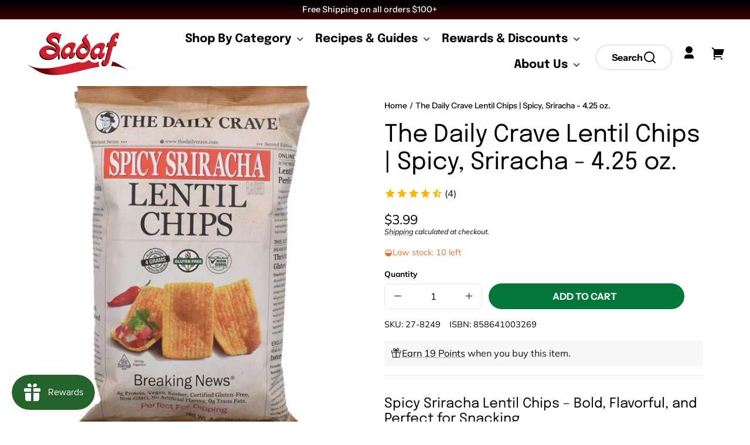

--- FILE ---
content_type: text/html; charset=utf-8
request_url: https://www.sadaf.com/products/chips-spicy-saracha-27-8249
body_size: 56895
content:
<!doctype html>
<html class="no-js" lang="en">
  <head>
    <meta charset="utf-8">
    <meta http-equiv="X-UA-Compatible" content="IE=edge">
    <meta name="viewport" content="width=device-width,initial-scale=1">
    <meta name="theme-color" content="">
    <link rel="canonical" href="https://www.sadaf.com/products/chips-spicy-saracha-27-8249">
    <link rel="preconnect" href="https://cdn.shopify.com" crossorigin><link rel="icon" type="image/png" href="//www.sadaf.com/cdn/shop/files/icon.png?crop=center&height=48&v=1706085001&width=48"><link rel="preconnect" href="https://fonts.shopifycdn.com" crossorigin><title>
      The Daily Crave Lentils Chips Spicy, Sriracha 4.25 oz. - Sadaf
 &ndash; Sadaf.com</title>

    
      <meta name="description" content="Lentils Chips Spicy Sriracha by Sadaf is a Gluten-Free treat that includes protein, no artificial flavors, 100% natural ingredients &amp; 0g Trans Fats to make them ideal for you!">
    

    

<meta property="og:site_name" content="Sadaf.com">
<meta property="og:url" content="https://www.sadaf.com/products/chips-spicy-saracha-27-8249">
<meta property="og:title" content="The Daily Crave Lentils Chips Spicy, Sriracha 4.25 oz. - Sadaf">
<meta property="og:type" content="product">
<meta property="og:description" content="Lentils Chips Spicy Sriracha by Sadaf is a Gluten-Free treat that includes protein, no artificial flavors, 100% natural ingredients &amp; 0g Trans Fats to make them ideal for you!"><meta property="og:image" content="http://www.sadaf.com/cdn/shop/files/the-daily-crave-lentilschips-spicy-sriracha-425-ozthe-daily-crave27-8249-755434-265109.jpg?v=1742859911">
  <meta property="og:image:secure_url" content="https://www.sadaf.com/cdn/shop/files/the-daily-crave-lentilschips-spicy-sriracha-425-ozthe-daily-crave27-8249-755434-265109.jpg?v=1742859911">
  <meta property="og:image:width" content="600">
  <meta property="og:image:height" content="600"><meta property="og:price:amount" content="3.99">
  <meta property="og:price:currency" content="USD">
    








<meta name="twitter:card" content="summary_large_image">
<meta name="twitter:title" content="The Daily Crave Lentil Chips | Spicy, Sriracha - 4.25 oz.">
<meta name="twitter:description" content="Lentils Chips Spicy Sriracha by Sadaf is a Gluten-Free treat that includes protein, no artificial flavors, 100% natural ingredients &amp; 0g Trans Fats to make them ideal for you!">
<meta name="twitter:image:alt" content="The Daily Crave Lentil Chips | Spicy, Sriracha - 4.25 oz.">
<meta name="twitter:image" content="http://www.sadaf.com/cdn/shop/files/the-daily-crave-lentilschips-spicy-sriracha-425-ozthe-daily-crave27-8249-755434-265109_1024x1024.jpg?v=1742859911">​
    
    <script src="//www.sadaf.com/cdn/shop/t/3/assets/constants.js?v=69032263048807321231706031843" defer="defer"></script>
    <script src="//www.sadaf.com/cdn/shop/t/3/assets/pubsub.js?v=162490899887979251706031843" defer="defer"></script>
    <script src="//www.sadaf.com/cdn/shop/t/3/assets/global.js?v=80145838116582880681706031848" defer="defer"></script><script>window.performance && window.performance.mark && window.performance.mark('shopify.content_for_header.start');</script><meta name="google-site-verification" content="y92Fn9wH4I6MFxhFIxc386BHp-B4eACsrR9Xa-ViXmQ">
<meta id="shopify-digital-wallet" name="shopify-digital-wallet" content="/58389463118/digital_wallets/dialog">
<link rel="alternate" type="application/json+oembed" href="https://www.sadaf.com/products/chips-spicy-saracha-27-8249.oembed">
<script async="async" src="/checkouts/internal/preloads.js?locale=en-US"></script>
<script id="shopify-features" type="application/json">{"accessToken":"de54cdd741a354960f4fde28c3d9ed70","betas":["rich-media-storefront-analytics"],"domain":"www.sadaf.com","predictiveSearch":true,"shopId":58389463118,"locale":"en"}</script>
<script>var Shopify = Shopify || {};
Shopify.shop = "soofercoinc.myshopify.com";
Shopify.locale = "en";
Shopify.currency = {"active":"USD","rate":"1.0"};
Shopify.country = "US";
Shopify.theme = {"name":"soofercoinc.myshopify.com\/theme","id":126494408782,"schema_name":"Whisk","schema_version":"6.3.0","theme_store_id":null,"role":"main"};
Shopify.theme.handle = "null";
Shopify.theme.style = {"id":null,"handle":null};
Shopify.cdnHost = "www.sadaf.com/cdn";
Shopify.routes = Shopify.routes || {};
Shopify.routes.root = "/";</script>
<script type="module">!function(o){(o.Shopify=o.Shopify||{}).modules=!0}(window);</script>
<script>!function(o){function n(){var o=[];function n(){o.push(Array.prototype.slice.apply(arguments))}return n.q=o,n}var t=o.Shopify=o.Shopify||{};t.loadFeatures=n(),t.autoloadFeatures=n()}(window);</script>
<script id="shop-js-analytics" type="application/json">{"pageType":"product"}</script>
<script defer="defer" async type="module" src="//www.sadaf.com/cdn/shopifycloud/shop-js/modules/v2/client.init-shop-cart-sync_BT-GjEfc.en.esm.js"></script>
<script defer="defer" async type="module" src="//www.sadaf.com/cdn/shopifycloud/shop-js/modules/v2/chunk.common_D58fp_Oc.esm.js"></script>
<script defer="defer" async type="module" src="//www.sadaf.com/cdn/shopifycloud/shop-js/modules/v2/chunk.modal_xMitdFEc.esm.js"></script>
<script type="module">
  await import("//www.sadaf.com/cdn/shopifycloud/shop-js/modules/v2/client.init-shop-cart-sync_BT-GjEfc.en.esm.js");
await import("//www.sadaf.com/cdn/shopifycloud/shop-js/modules/v2/chunk.common_D58fp_Oc.esm.js");
await import("//www.sadaf.com/cdn/shopifycloud/shop-js/modules/v2/chunk.modal_xMitdFEc.esm.js");

  window.Shopify.SignInWithShop?.initShopCartSync?.({"fedCMEnabled":true,"windoidEnabled":true});

</script>
<script>(function() {
  var isLoaded = false;
  function asyncLoad() {
    if (isLoaded) return;
    isLoaded = true;
    var urls = ["https:\/\/assets.tapcart.com\/__tc-ck-loader\/index.js?appId=z7mF1atKyX\u0026environment=production\u0026shop=soofercoinc.myshopify.com","https:\/\/widgets.juniphq.com\/v1\/junip_shopify.js?shop=soofercoinc.myshopify.com"];
    for (var i = 0; i < urls.length; i++) {
      var s = document.createElement('script');
      s.type = 'text/javascript';
      s.async = true;
      s.src = urls[i];
      var x = document.getElementsByTagName('script')[0];
      x.parentNode.insertBefore(s, x);
    }
  };
  if(window.attachEvent) {
    window.attachEvent('onload', asyncLoad);
  } else {
    window.addEventListener('load', asyncLoad, false);
  }
})();</script>
<script id="__st">var __st={"a":58389463118,"offset":-28800,"reqid":"a6352809-3274-475a-ac23-4c7807aa481f-1769080040","pageurl":"www.sadaf.com\/products\/chips-spicy-saracha-27-8249","u":"03305f0cf2b6","p":"product","rtyp":"product","rid":7010558476366};</script>
<script>window.ShopifyPaypalV4VisibilityTracking = true;</script>
<script id="captcha-bootstrap">!function(){'use strict';const t='contact',e='account',n='new_comment',o=[[t,t],['blogs',n],['comments',n],[t,'customer']],c=[[e,'customer_login'],[e,'guest_login'],[e,'recover_customer_password'],[e,'create_customer']],r=t=>t.map((([t,e])=>`form[action*='/${t}']:not([data-nocaptcha='true']) input[name='form_type'][value='${e}']`)).join(','),a=t=>()=>t?[...document.querySelectorAll(t)].map((t=>t.form)):[];function s(){const t=[...o],e=r(t);return a(e)}const i='password',u='form_key',d=['recaptcha-v3-token','g-recaptcha-response','h-captcha-response',i],f=()=>{try{return window.sessionStorage}catch{return}},m='__shopify_v',_=t=>t.elements[u];function p(t,e,n=!1){try{const o=window.sessionStorage,c=JSON.parse(o.getItem(e)),{data:r}=function(t){const{data:e,action:n}=t;return t[m]||n?{data:e,action:n}:{data:t,action:n}}(c);for(const[e,n]of Object.entries(r))t.elements[e]&&(t.elements[e].value=n);n&&o.removeItem(e)}catch(o){console.error('form repopulation failed',{error:o})}}const l='form_type',E='cptcha';function T(t){t.dataset[E]=!0}const w=window,h=w.document,L='Shopify',v='ce_forms',y='captcha';let A=!1;((t,e)=>{const n=(g='f06e6c50-85a8-45c8-87d0-21a2b65856fe',I='https://cdn.shopify.com/shopifycloud/storefront-forms-hcaptcha/ce_storefront_forms_captcha_hcaptcha.v1.5.2.iife.js',D={infoText:'Protected by hCaptcha',privacyText:'Privacy',termsText:'Terms'},(t,e,n)=>{const o=w[L][v],c=o.bindForm;if(c)return c(t,g,e,D).then(n);var r;o.q.push([[t,g,e,D],n]),r=I,A||(h.body.append(Object.assign(h.createElement('script'),{id:'captcha-provider',async:!0,src:r})),A=!0)});var g,I,D;w[L]=w[L]||{},w[L][v]=w[L][v]||{},w[L][v].q=[],w[L][y]=w[L][y]||{},w[L][y].protect=function(t,e){n(t,void 0,e),T(t)},Object.freeze(w[L][y]),function(t,e,n,w,h,L){const[v,y,A,g]=function(t,e,n){const i=e?o:[],u=t?c:[],d=[...i,...u],f=r(d),m=r(i),_=r(d.filter((([t,e])=>n.includes(e))));return[a(f),a(m),a(_),s()]}(w,h,L),I=t=>{const e=t.target;return e instanceof HTMLFormElement?e:e&&e.form},D=t=>v().includes(t);t.addEventListener('submit',(t=>{const e=I(t);if(!e)return;const n=D(e)&&!e.dataset.hcaptchaBound&&!e.dataset.recaptchaBound,o=_(e),c=g().includes(e)&&(!o||!o.value);(n||c)&&t.preventDefault(),c&&!n&&(function(t){try{if(!f())return;!function(t){const e=f();if(!e)return;const n=_(t);if(!n)return;const o=n.value;o&&e.removeItem(o)}(t);const e=Array.from(Array(32),(()=>Math.random().toString(36)[2])).join('');!function(t,e){_(t)||t.append(Object.assign(document.createElement('input'),{type:'hidden',name:u})),t.elements[u].value=e}(t,e),function(t,e){const n=f();if(!n)return;const o=[...t.querySelectorAll(`input[type='${i}']`)].map((({name:t})=>t)),c=[...d,...o],r={};for(const[a,s]of new FormData(t).entries())c.includes(a)||(r[a]=s);n.setItem(e,JSON.stringify({[m]:1,action:t.action,data:r}))}(t,e)}catch(e){console.error('failed to persist form',e)}}(e),e.submit())}));const S=(t,e)=>{t&&!t.dataset[E]&&(n(t,e.some((e=>e===t))),T(t))};for(const o of['focusin','change'])t.addEventListener(o,(t=>{const e=I(t);D(e)&&S(e,y())}));const B=e.get('form_key'),M=e.get(l),P=B&&M;t.addEventListener('DOMContentLoaded',(()=>{const t=y();if(P)for(const e of t)e.elements[l].value===M&&p(e,B);[...new Set([...A(),...v().filter((t=>'true'===t.dataset.shopifyCaptcha))])].forEach((e=>S(e,t)))}))}(h,new URLSearchParams(w.location.search),n,t,e,['guest_login'])})(!0,!0)}();</script>
<script integrity="sha256-4kQ18oKyAcykRKYeNunJcIwy7WH5gtpwJnB7kiuLZ1E=" data-source-attribution="shopify.loadfeatures" defer="defer" src="//www.sadaf.com/cdn/shopifycloud/storefront/assets/storefront/load_feature-a0a9edcb.js" crossorigin="anonymous"></script>
<script data-source-attribution="shopify.dynamic_checkout.dynamic.init">var Shopify=Shopify||{};Shopify.PaymentButton=Shopify.PaymentButton||{isStorefrontPortableWallets:!0,init:function(){window.Shopify.PaymentButton.init=function(){};var t=document.createElement("script");t.src="https://www.sadaf.com/cdn/shopifycloud/portable-wallets/latest/portable-wallets.en.js",t.type="module",document.head.appendChild(t)}};
</script>
<script data-source-attribution="shopify.dynamic_checkout.buyer_consent">
  function portableWalletsHideBuyerConsent(e){var t=document.getElementById("shopify-buyer-consent"),n=document.getElementById("shopify-subscription-policy-button");t&&n&&(t.classList.add("hidden"),t.setAttribute("aria-hidden","true"),n.removeEventListener("click",e))}function portableWalletsShowBuyerConsent(e){var t=document.getElementById("shopify-buyer-consent"),n=document.getElementById("shopify-subscription-policy-button");t&&n&&(t.classList.remove("hidden"),t.removeAttribute("aria-hidden"),n.addEventListener("click",e))}window.Shopify?.PaymentButton&&(window.Shopify.PaymentButton.hideBuyerConsent=portableWalletsHideBuyerConsent,window.Shopify.PaymentButton.showBuyerConsent=portableWalletsShowBuyerConsent);
</script>
<script data-source-attribution="shopify.dynamic_checkout.cart.bootstrap">document.addEventListener("DOMContentLoaded",(function(){function t(){return document.querySelector("shopify-accelerated-checkout-cart, shopify-accelerated-checkout")}if(t())Shopify.PaymentButton.init();else{new MutationObserver((function(e,n){t()&&(Shopify.PaymentButton.init(),n.disconnect())})).observe(document.body,{childList:!0,subtree:!0})}}));
</script>
<link id="shopify-accelerated-checkout-styles" rel="stylesheet" media="screen" href="https://www.sadaf.com/cdn/shopifycloud/portable-wallets/latest/accelerated-checkout-backwards-compat.css" crossorigin="anonymous">
<style id="shopify-accelerated-checkout-cart">
        #shopify-buyer-consent {
  margin-top: 1em;
  display: inline-block;
  width: 100%;
}

#shopify-buyer-consent.hidden {
  display: none;
}

#shopify-subscription-policy-button {
  background: none;
  border: none;
  padding: 0;
  text-decoration: underline;
  font-size: inherit;
  cursor: pointer;
}

#shopify-subscription-policy-button::before {
  box-shadow: none;
}

      </style>
<script id="sections-script" data-sections="footer" defer="defer" src="//www.sadaf.com/cdn/shop/t/3/compiled_assets/scripts.js?v=6393"></script>
<script>window.performance && window.performance.mark && window.performance.mark('shopify.content_for_header.end');</script>

    <style data-shopify>
      @font-face {
  font-family: Muli;
  font-weight: 400;
  font-style: normal;
  font-display: swap;
  src: url("//www.sadaf.com/cdn/fonts/muli/muli_n4.e949947cfff05efcc994b2e2db40359a04fa9a92.woff2") format("woff2"),
       url("//www.sadaf.com/cdn/fonts/muli/muli_n4.35355e4a0c27c9bc94d9af3f9bcb586d8229277a.woff") format("woff");
}

      @font-face {
  font-family: Muli;
  font-weight: 700;
  font-style: normal;
  font-display: swap;
  src: url("//www.sadaf.com/cdn/fonts/muli/muli_n7.c8c44d0404947d89610714223e630c4cbe005587.woff2") format("woff2"),
       url("//www.sadaf.com/cdn/fonts/muli/muli_n7.4cbcffea6175d46b4d67e9408244a5b38c2ac568.woff") format("woff");
}

      @font-face {
  font-family: Muli;
  font-weight: 400;
  font-style: italic;
  font-display: swap;
  src: url("//www.sadaf.com/cdn/fonts/muli/muli_i4.c0a1ea800bab5884ab82e4eb25a6bd25121bd08c.woff2") format("woff2"),
       url("//www.sadaf.com/cdn/fonts/muli/muli_i4.a6c39b1b31d876de7f99b3646461aa87120de6ed.woff") format("woff");
}

      @font-face {
  font-family: Muli;
  font-weight: 700;
  font-style: italic;
  font-display: swap;
  src: url("//www.sadaf.com/cdn/fonts/muli/muli_i7.34eedbf231efa20bd065d55f6f71485730632c7b.woff2") format("woff2"),
       url("//www.sadaf.com/cdn/fonts/muli/muli_i7.2b4df846821493e68344d0b0212997d071bf38b7.woff") format("woff");
}

      @font-face {
  font-family: Epilogue;
  font-weight: 400;
  font-style: normal;
  font-display: swap;
  src: url("//www.sadaf.com/cdn/fonts/epilogue/epilogue_n4.1f76c7520f03b0a6e3f97f1207c74feed2e1968f.woff2") format("woff2"),
       url("//www.sadaf.com/cdn/fonts/epilogue/epilogue_n4.38049608164cf48b1e6928c13855d2ab66b3b435.woff") format("woff");
}

      @font-face {
  font-family: Epilogue;
  font-weight: 700;
  font-style: normal;
  font-display: swap;
  src: url("//www.sadaf.com/cdn/fonts/epilogue/epilogue_n7.fb80b89fb7077e0359e6663154e9894555eca74f.woff2") format("woff2"),
       url("//www.sadaf.com/cdn/fonts/epilogue/epilogue_n7.5f11ea669ef0a5dd6e61bb530f5591ebdca93172.woff") format("woff");
}

      @font-face {
  font-family: "Instrument Sans";
  font-weight: 500;
  font-style: normal;
  font-display: swap;
  src: url("//www.sadaf.com/cdn/fonts/instrument_sans/instrumentsans_n5.1ce463e1cc056566f977610764d93d4704464858.woff2") format("woff2"),
       url("//www.sadaf.com/cdn/fonts/instrument_sans/instrumentsans_n5.9079eb7bba230c9d8d8d3a7d101aa9d9f40b6d14.woff") format("woff");
}

      @font-face {
  font-family: "Instrument Sans";
  font-weight: 700;
  font-style: normal;
  font-display: swap;
  src: url("//www.sadaf.com/cdn/fonts/instrument_sans/instrumentsans_n7.e4ad9032e203f9a0977786c356573ced65a7419a.woff2") format("woff2"),
       url("//www.sadaf.com/cdn/fonts/instrument_sans/instrumentsans_n7.b9e40f166fb7639074ba34738101a9d2990bb41a.woff") format("woff");
}

:root {
        --border-radius-square: 50%;
        --border-radius-pill: 9999px;;
        --border-radius: 8px;

        --space-xsmall: 0.33rem;
        --space-small: 0.66rem;
        --space-medium: 1rem;
        --space-large: 2rem;
        --space-xlarge: 4rem;

        --font-body-family: Muli, sans-serif;
        --font-body-style: normal;
        --font-body-weight: 400;
        --font-body-size: 16px;
        --font-body-text-transform: unset;
        --font-body-letter-spacing: 0;
        --font-heading-family: Epilogue, sans-serif;
        --font-heading-style: normal;
        --font-heading-weight: 400;
        --font-heading-base-size: 3.2rem;
        
          --font-heading-text-transform: none;
          --font-heading-letter-spacing: 0;
        
        --font-heading-size-large: var(--font-heading-base-size);
        --font-heading-size-medium: calc(var(--font-heading-base-size) * 0.8);
        --font-heading-size-small: calc(var(--font-heading-base-size) * 0.6);
        --font-heading-size-xsmall: calc(var(--font-heading-base-size) * 0.45);
        --font-heading-line-height: 1.15;
        --font-copy-size-xlarge: 1.4rem;
        --font-copy-size-large: 1.25rem;
        --font-copy-size-small: 0.9rem;
        --font-copy-size-xsmall: 0.775rem;
        --font-copy-size-xxsmall: 0.7rem;
        --font-copy-line-height: 1.5;
        --font-accent-family: "Instrument Sans", sans-serif;
        --font-accent-style: normal;
        --font-accent-weight: 500;
        
          --font-accent-text-transform: none;
          --font-accent-letter-spacing: 0;
        
        --font-accent-line-height: 1.1;
        --font-accent-base-size: 0.85rem;
        --font-button-family: var(--font-accent-family);
        --font-button-letter-spacing: var(--font-accent-letter-spacing);

        
          --font-button-text-transform: uppercase;
        
        --font-button-size: 1rem;

        --product-image-aspect-ratio: 1;
        
          --product-image-aspect-ratio-fallback-padding-top: 100%;
        

        --border-color-opacity: 0.25;
        --color-border: #e6e6e6;
        --color-background-raw: 0, 0%, 100%;
        --color-foreground-raw: 0, 100%, 0%;
        --color-primary-raw: 148, 93%, 24%;
        --color-secondary-raw: 147, 100%, 16%;
        --color-tertiary-raw: 355, 69%, 49%;
        --color-quaternary-raw: 355, 74%, 37%;
        --color-quinary-raw: 45, 75%, 89%;
        --color-senary-raw: 45, 75%, 89%;
        --color-primary-contrast-raw: 150, 100%, 99%;
        --color-secondary-contrast-raw: 150, 100%, 99%;
        --color-tertiary-contrast-raw: 0, 29%, 97%;
        --color-quaternary-contrast-raw: 0, 29%, 97%;
        --color-quinary-contrast-raw: 0, 100%, 0%;
        --color-senary-contrast-raw: 355, 75%, 6%;
        --color-site-header-bg: #ffffff;
        --color-site-header-border: #e6e6e6;
        --color-nav-text: #010000;
        --color-nav-text-raw: 0, 100%, 0%;
        --color-site-footer-bg: #005326;
        --color-site-footer-text-raw: 150, 100%, 99%;
        --color-site-footer-text: #f9fffc;
        --color-site-footer-border: #10904a;
        --color-badge-default: #e6e6e6;
        --color-sale-badge-bg: #ca663f;
        --color-sale-badge-text: #ffffff;
        --color-sold-out-badge-bg: #ececec;
        --color-sold-out-badge-text: #434543;
        --color-coming-soon-badge-bg: #e9ece0;
        --color-coming-soon-badge-text: #000000;
        --color-new-badge-bg: #edd8d0;
        --color-new-badge-text: #1c1d1c;
        --color-foreground: hsl(var(--color-foreground-raw));
        --color-background: hsl(var(--color-background-raw));
        --color-image-placeholder: linear-gradient(335deg, rgba(244, 242, 234, 1) 14%, rgba(224, 232, 234, 1) 100%);
        --color-primary: hsl(var(--color-primary-raw));
        --color-secondary: hsl(var(--color-secondary-raw));
        --color-tertiary: hsl(var(--color-tertiary-raw));
        --color-quaternary: hsl(var(--color-quaternary-raw));
        --color-quinary: hsl(var(--color-quinary-raw));
        --color-senary: hsl(var(--color-senary-raw));
        --color-primary-contrast: hsl(var(--color-primary-contrast-raw));
        --color-secondary-contrast: hsl(var(--color-secondary-contrast-raw));
        --color-tertiary-contrast: hsl(var(--color-tertiary-contrast-raw));
        --color-quaternary-contrast: hsl(var(--color-quaternary-contrast-raw));
        --color-quinary-contrast: hsl(var(--color-quinary-contrast-raw));
        --color-senary-contrast: hsl(var(--color-senary-contrast-raw));
        --color-box-shadow: hsla(var(--color-foreground-raw), 0.15);
        --color-overlay: hsla(var(--color-foreground-raw), 0.7);
        --color-default: var(--color-background);
        --color-inverse: var(--color-foreground);
        --color-discount-bg: hsla(var(--color-foreground-raw), 0.07);

        --border-size--thicker: 4px;
        --border-size--thick: 2px;
        --border-size--thin: 1px;
        --border-size--none: 0px;
        --border--none: var(--border-size--none) solid var(--color-border);
        --border--thin: var(--border-size--thin) solid var(--color-border);
        --border--thick: var(--border-size--thick) solid var(--color-border);
        --border--thicker: var(--border-size--thick) solid var(--color-border);
        --border-radius-arch: 120px;
        --border-radius-rounded: 50px;
        --box-shadow--bottom: 0 12px 20px -15px var(--color-box-shadow);
        --box-shadow--all-sides: 0 0 20px var(--color-box-shadow);
        --box-shadow--all-sides-small: 0 0 10px var(--color-box-shadow);

        --space-drawer-sides: var(--space-medium);
        --space-viewport-sides: var(--space-large);
        --space-grid-gap: var(--space-large);
        --space-between-product-blocks: 16px;

        --scrollbar-width: 0px;
        --container-max-width-copy: 50rem;
        --container-width-form: 38ch;
        --container-width-extra-large: 72rem;
        --container-width-large: 62rem;
        --container-width-medium: 40rem;
        --container-width-small: 24rem;
        --drawer-width: 380px;
        --page-width: 100rem;
        --drawer-header-height: 5rem;
        --pointer-element-min-height: 44px;
        --button-tag-height: calc(var(--pointer-element-min-height) * 0.75);
        --site-header-height: var(--pointer-element-min-height);
        --link-underline-offset: 0.25em;

        --transition-duration: 200ms;
        --transition-duration-long: 500ms;
        --transition-timing-function: ease;

        --z-index-hidden: -1;
        --z-index-background: 0;
        --z-index-base: 1;
        --z-index-overlay: 2;
        --z-index-overlay-interaction: 3;
        --z-index-slideshow-interaction: 5;
        --z-index-drawer-footer: 6;
        --z-index-header-under-freeze: 10;
        --z-index-site-footer: 90;
        --z-index-pop-up-open: 92;
        --z-index-pop-up-overlay: 93;
        --z-index-newsletter-modal: 95;
        --z-index-product-quick-add: 100;
        --z-index-announcement-bar: 109;
        --z-index-site-header: 110;
        --z-index-site-header-heading: 111;
        --z-index-skip-to-content-link: 115;
        --z-index-search-on-mobile: 120;
        --z-index-freeze-overlay: 195;
        --z-index-header-dropdown: 199;
        --z-index-drawer: 200;
        --z-index-modal-overlay: 249;
        --z-index-modal: 250;
        --z-index-age-verifier: 300;
      }

      @media screen and (max-width: 767px) {
        :root {
          --space-grid-gap: var(--space-medium);
          --space-viewport-sides: var(--space-medium);
          --font-heading-size-large: calc(var(--font-heading-base-size) * 0.8);
          --font-heading-size-medium: calc(var(--font-heading-base-size) * 0.6);
          --font-heading-size-small: calc(var(--font-heading-base-size) * 0.5);
          --font-heading-size-xsmall: calc(var(--font-heading-base-size) * 0.4);
        }
      }

      *,
      *::before,
      *::after {
        box-sizing: border-box;
      }

      html {
        background-color: var(--color-background);
        box-sizing: border-box;
        font-size: var(--font-body-size);
        min-height: 100%;
      }

      body {
        accent-color: var(--color-primary);
        color: var(--color-foreground);
        font-family: var(--font-body-family);
        font-size: 1rem;
        -moz-osx-font-smoothing: grayscale;
        -webkit-font-smoothing: antialiased;
        font-style: var(--font-body-style);
        font-weight: var(--font-body-weight);
        height: 100%;
        line-height: var(--font-copy-line-height);
        margin: 0;
        min-height: 100vh;
        position: relative;
        overlay-x: hidden;
      }

      
        .image-container--product,
        .image-container--product img,
        .image-container--product svg,
        .collection-card__image-container--rounded,
        .collection-card__image-container--rounded img,
        .collection-card__image-container--rounded svg {
          border-radius: 5%;
        }
      

      
        .fade-in-image img {
          position: absolute;
          width: 100%;
          height: 100%;
          opacity: 0;
          transition: opacity 400ms ease-in;
        }

        .fade-in-image.fade-in-image--loaded img,
        .no-js .fade-in-image img,
        .product-recommendations .fade-in-image img,
        .predictive-search .fade-in-image img,
        .cart-items .fade-in-image img,
        .shopify-design-mode .fade-in-image img {
          opacity: 1 !important;
        }

        @media screen and (hover: hover) and (pointer: fine) {
          .media-gallery__image-container img {
            opacity: 0;
            transition: opacity 400ms ease-in;
          }

          .media-gallery__image-container.loaded img {
            opacity: 1;
          }
        }
      
    </style>

    <link href="//www.sadaf.com/cdn/shop/t/3/assets/styles-base.css?v=40460562250474811381707653175" rel="stylesheet" type="text/css" media="all" />
    <link href="//www.sadaf.com/cdn/shop/t/3/assets/styles-buttons.css?v=109778938211690238221731934049" rel="stylesheet" type="text/css" media="all" />
    <link href="//www.sadaf.com/cdn/shop/t/3/assets/styles-component-age-verifier.css?v=30525180777022793601706031847" rel="stylesheet" type="text/css" media="all" />
    <link href="//www.sadaf.com/cdn/shop/t/3/assets/styles-component-announcement-bar.css?v=167803782825243531841706031842" rel="stylesheet" type="text/css" media="all" />
    <link href="//www.sadaf.com/cdn/shop/t/3/assets/styles-component-header.css?v=184143496130808925111731934050" rel="stylesheet" type="text/css" media="all" />
    <link href="//www.sadaf.com/cdn/shop/t/3/assets/styles-component-banner.css?v=16445593514418834851706031848" rel="stylesheet" type="text/css" media="all" />
    <link href="//www.sadaf.com/cdn/shop/t/3/assets/styles-component-accordion.css?v=719537499317810851747846266" rel="stylesheet" type="text/css" media="all" />
    <link href="//www.sadaf.com/cdn/shop/t/3/assets/styles-component-badge.css?v=160244894907463412341706031842" rel="stylesheet" type="text/css" media="all" />
    <link href="//www.sadaf.com/cdn/shop/t/3/assets/styles-component-blog-posts.css?v=32134521588645473761727867722" rel="stylesheet" type="text/css" media="all" />
    <link href="//www.sadaf.com/cdn/shop/t/3/assets/styles-component-button-tabs.css?v=92528919229121098091706031848" rel="stylesheet" type="text/css" media="all" />
    <link href="//www.sadaf.com/cdn/shop/t/3/assets/styles-component-cards.css?v=120822732888265991391731934050" rel="stylesheet" type="text/css" media="all" />
    <link href="//www.sadaf.com/cdn/shop/t/3/assets/styles-component-cart-item.css?v=4161290069333201681706031849" rel="stylesheet" type="text/css" media="all" />
    <link href="//www.sadaf.com/cdn/shop/t/3/assets/styles-component-cart-notification.css?v=104844910849362266481706031850" rel="stylesheet" type="text/css" media="all" />
    <link href="//www.sadaf.com/cdn/shop/t/3/assets/styles-component-drawer.css?v=143355577074537702081742901121" rel="stylesheet" type="text/css" media="all" />
    <link href="//www.sadaf.com/cdn/shop/t/3/assets/styles-component-drawer-menu.css?v=52188703653764246081706031849" rel="stylesheet" type="text/css" media="all" />
    <link href="//www.sadaf.com/cdn/shop/t/3/assets/styles-component-featured-product.css?v=63246414462958440841706031843" rel="stylesheet" type="text/css" media="all" />
    <link href="//www.sadaf.com/cdn/shop/t/3/assets/styles-component-footer.css?v=99585996045147015821706031847" rel="stylesheet" type="text/css" media="all" />
    <link href="//www.sadaf.com/cdn/shop/t/3/assets/styles-component-icon-list.css?v=164115194409801822681706031842" rel="stylesheet" type="text/css" media="all" />
    <link href="//www.sadaf.com/cdn/shop/t/3/assets/styles-component-image-grid-with-text.css?v=178042278919157532701706031843" rel="stylesheet" type="text/css" media="all" />
    <link href="//www.sadaf.com/cdn/shop/t/3/assets/styles-component-line-items.css?v=159095521068809015891706031848" rel="stylesheet" type="text/css" media="all" />
    <link href="//www.sadaf.com/cdn/shop/t/3/assets/styles-component-loader.css?v=19355263322091887921706031848" rel="stylesheet" type="text/css" media="all" />
    <link href="//www.sadaf.com/cdn/shop/t/3/assets/styles-component-logo-list.css?v=8010613449526952041706031843" rel="stylesheet" type="text/css" media="all" />
    <link href="//www.sadaf.com/cdn/shop/t/3/assets/styles-component-map.css?v=90740567876701648031706031844" rel="stylesheet" type="text/css" media="all" />
    <link href="//www.sadaf.com/cdn/shop/t/3/assets/styles-component-media-gallery.css?v=167514707292629326841706031847" rel="stylesheet" type="text/css" media="all" />
    <link href="//www.sadaf.com/cdn/shop/t/3/assets/styles-component-media-with-text.css?v=124507454334224910401706031847" rel="stylesheet" type="text/css" media="all" />
    <link href="//www.sadaf.com/cdn/shop/t/3/assets/styles-component-model-viewer-ui.css?v=153797878231183032841706031843" rel="stylesheet" type="text/css" media="all" />
    <link href="//www.sadaf.com/cdn/shop/t/3/assets/styles-component-newsletter.css?v=163971429752775634511706031848" rel="stylesheet" type="text/css" media="all" />
    <link href="//www.sadaf.com/cdn/shop/t/3/assets/styles-component-pagination.css?v=12704901165428546061706031843" rel="stylesheet" type="text/css" media="all" />
    <link href="//www.sadaf.com/cdn/shop/t/3/assets/styles-component-product-card.css?v=142615121739130161891756573140" rel="stylesheet" type="text/css" media="all" />
    <link href="//www.sadaf.com/cdn/shop/t/3/assets/styles-component-promo-popup.css?v=12453023310912854921707653180" rel="stylesheet" type="text/css" media="all" />
    <link href="//www.sadaf.com/cdn/shop/t/3/assets/styles-component-results-grid.css?v=42772933562806854251732706518" rel="stylesheet" type="text/css" media="all" />
    <link href="//www.sadaf.com/cdn/shop/t/3/assets/styles-component-slider.css?v=173196918352874282941706031847" rel="stylesheet" type="text/css" media="all" />
    <link href="//www.sadaf.com/cdn/shop/t/3/assets/styles-component-variant-picker.css?v=173986656102281539711706031849" rel="stylesheet" type="text/css" media="all" />
    <link href="//www.sadaf.com/cdn/shop/t/3/assets/styles-utilities-align-display.css?v=154952393300895998631706031849" rel="stylesheet" type="text/css" media="all" />
    <link href="//www.sadaf.com/cdn/shop/t/3/assets/styles-utilities-animations.css?v=147808754401970877341706031844" rel="stylesheet" type="text/css" media="all" />
    <link href="//www.sadaf.com/cdn/shop/t/3/assets/styles-utilities-colors.css?v=105210572258142982511706031842" rel="stylesheet" type="text/css" media="all" />
    <link href="//www.sadaf.com/cdn/shop/t/3/assets/styles-utilities-containers.css?v=130697927723898886361706623999" rel="stylesheet" type="text/css" media="all" />
    <link href="//www.sadaf.com/cdn/shop/t/3/assets/styles-utilities-element-object.css?v=40401483798185004921706031848" rel="stylesheet" type="text/css" media="all" />
    <link href="//www.sadaf.com/cdn/shop/t/3/assets/styles-utilities-flex-grid.css?v=150239481156108234911720281441" rel="stylesheet" type="text/css" media="all" />
    <link href="//www.sadaf.com/cdn/shop/t/3/assets/styles-utilities-forms.css?v=142206269719595542571706031842" rel="stylesheet" type="text/css" media="all" />
    <link href="//www.sadaf.com/cdn/shop/t/3/assets/styles-utilities-misc.css?v=30153736436295885071727211321" rel="stylesheet" type="text/css" media="all" />
    <link href="//www.sadaf.com/cdn/shop/t/3/assets/styles-utilities-typography.css?v=41437019587641276101720281442" rel="stylesheet" type="text/css" media="all" />
    <link href="//www.sadaf.com/cdn/shop/t/3/assets/styles-utilities-spacing.css?v=176631333561915135661706031849" rel="stylesheet" type="text/css" media="all" />
    <link href="//www.sadaf.com/cdn/shop/t/3/assets/swiper-bundle.min.css?v=83934212451702279891706624199" rel="stylesheet" type="text/css" media="all" />
<link href="//www.sadaf.com/cdn/shop/t/3/assets/styles-component-quick-peek.css?v=33404503979026735401732706518" rel="stylesheet" type="text/css" media="all" />
<script src="//www.sadaf.com/cdn/shop/t/3/assets/swiper-bundle.min.js?v=10298369205131678961706624199"></script>

    
      <style>
        
      </style>
    

    
      
    

    <script>
      document.documentElement.className = document.documentElement.className.replace('no-js', 'js');
    </script>
    <!-- Google Tag Manager -->
    <script>
      (function (w, d, s, l, i) {
        w[l] = w[l] || [];
        w[l].push({ 'gtm.start': new Date().getTime(), event: 'gtm.js' });
        var f = d.getElementsByTagName(s)[0],
          j = d.createElement(s),
          dl = l != 'dataLayer' ? '&l=' + l : '';
        j.async = true;
        j.src = 'https://www.googletagmanager.com/gtm.js?id=' + i + dl;
        f.parentNode.insertBefore(j, f);
      })(window, document, 'script', 'dataLayer', 'GTM-NZCQGBP');
    </script>
    <!-- End Google Tag Manager -->
  <!-- BEGIN app block: shopify://apps/tinyseo/blocks/breadcrumbs-json-ld-embed/0605268f-f7c4-4e95-b560-e43df7d59ae4 --><script type="application/ld+json" id="tinyimg-breadcrumbs-json-ld">
      {
        "@context": "https://schema.org",
        "@type": "BreadcrumbList",
        "itemListElement": [
          {
            "@type": "ListItem",
            "position": 1,
            "item": {
              "@id": "https://www.sadaf.com",
          "name": "Home"
        }
      }
      
        
        
      ,{
        "@type": "ListItem",
        "position": 2,
        "item": {
          "@id": "https://www.sadaf.com/products/chips-spicy-saracha-27-8249",
          "name": "The Daily Crave Lentil Chips | Spicy, Sriracha - 4.25 oz."
        }
      }
      
      ]
    }
  </script>
<!-- END app block --><!-- BEGIN app block: shopify://apps/tinyseo/blocks/product-json-ld-embed/0605268f-f7c4-4e95-b560-e43df7d59ae4 --><script type="application/ld+json" id="tinyimg-product-json-ld">{
  "@context": "https://schema.org/",
  "@type": "Product",
  "@id": "https://www.sadaf.com/products/chips-spicy-saracha-27-8249",

  "category": "Chips",
  

  
  
  

  

  "weight": {
  "@type": "QuantitativeValue",
  "value": "0.8",
  "unitCode": "LBR"
  },"offers" : [
  {
  "@type" : "Offer" ,
  "gtin12": "858641003269",

  "sku": "27-8249",
  
  "priceCurrency" : "USD" ,
  "price": "3.99",
  "priceValidUntil": "2026-04-22",
  
  
  "availability" : "http://schema.org/InStock",
  
  "itemCondition": "http://schema.org/NewCondition",
  

  "url" : "https://www.sadaf.com/products/chips-spicy-saracha-27-8249?variant=40668136013902",
  

  
  
  
  
  "seller" : {
  "@type" : "Organization",
  "name" : "Sadaf.com"
  }
  }
  ],
  "name": "The Daily Crave Lentil Chips | Spicy, Sriracha - 4.25 oz.","image": "https://www.sadaf.com/cdn/shop/files/the-daily-crave-lentilschips-spicy-sriracha-425-ozthe-daily-crave27-8249-755434-265109.jpg?v=1742859911",








  
  
  
  




  
  
  
  
  
  


  
  
  
  
"aggregateRating": {
    "@type": "AggregateRating",
    "ratingValue": "4.5",
    "ratingCount": "4",
    "bestRating": "5",
    "worstRating": "1"
  },"description": "Spicy Sriracha Lentil Chips – Bold, Flavorful, and Perfect for Snacking The Daily Crave Spicy Sriracha Lentil Chips offer a bold and fiery flavor, perfect for those who love a kick in their snacks. Made with a nutritious base of lentil flour, these chips deliver a unique crunch and satisfying texture. The zesty heat comes from a blend of hot sauce, aged cayenne pepper, and spices, creating a snack that is both flavorful and exciting. With 3g of protein per serving, these gluten-free, Kosher, and Non-GMO chips make an excellent snack for those looking for a healthier yet flavorful option. Free from artificial flavors and hydrogenated fats, they are ideal for spicing up your snacking routine. Ingredients: Lentil Flour, Corn Flour, Expeller Pressed Sunflower Oil, Rice Flour, Corn Starch, Potato Starch, Salt, Green Pepper Powder, Sugar, Spices, Yeast Extract, Garlic Powder, Hot Sauce (Aged Cayenne Pepper, Vinegar, Salt, Garlic), Maltodextrin (Made from Corn), Natural Flavor, Paprika Extract. Key Features:  Made with lentil flour for a unique, crunchy texture Flavored with spicy Sriracha and aged cayenne pepper for a bold kick 3g of protein per serving Gluten-Free and Kosher certified Non-GMO ingredients No artificial flavors or hydrogenated fats 0g trans fats Product of USA  Order now and enjoy the spicy, bold flavor of The Daily Crave Lentil Chips with Sriracha, the perfect snack for heat lovers.",
  "manufacturer": "The Daily Crave",
  "material": "",
  "url": "https://www.sadaf.com/products/chips-spicy-saracha-27-8249",
    
  "additionalProperty":
  [
  
    
    
    ],
    
    "brand": {
      "@type": "Brand",
      "name": "The Daily Crave"
    }
 }
</script>
<!-- END app block --><!-- BEGIN app block: shopify://apps/klaviyo-email-marketing-sms/blocks/klaviyo-onsite-embed/2632fe16-c075-4321-a88b-50b567f42507 -->












  <script async src="https://static.klaviyo.com/onsite/js/SYg2jk/klaviyo.js?company_id=SYg2jk"></script>
  <script>!function(){if(!window.klaviyo){window._klOnsite=window._klOnsite||[];try{window.klaviyo=new Proxy({},{get:function(n,i){return"push"===i?function(){var n;(n=window._klOnsite).push.apply(n,arguments)}:function(){for(var n=arguments.length,o=new Array(n),w=0;w<n;w++)o[w]=arguments[w];var t="function"==typeof o[o.length-1]?o.pop():void 0,e=new Promise((function(n){window._klOnsite.push([i].concat(o,[function(i){t&&t(i),n(i)}]))}));return e}}})}catch(n){window.klaviyo=window.klaviyo||[],window.klaviyo.push=function(){var n;(n=window._klOnsite).push.apply(n,arguments)}}}}();</script>

  
    <script id="viewed_product">
      if (item == null) {
        var _learnq = _learnq || [];

        var MetafieldReviews = null
        var MetafieldYotpoRating = null
        var MetafieldYotpoCount = null
        var MetafieldLooxRating = null
        var MetafieldLooxCount = null
        var okendoProduct = null
        var okendoProductReviewCount = null
        var okendoProductReviewAverageValue = null
        try {
          // The following fields are used for Customer Hub recently viewed in order to add reviews.
          // This information is not part of __kla_viewed. Instead, it is part of __kla_viewed_reviewed_items
          MetafieldReviews = {"rating":{"scale_min":"1.0","scale_max":"5.0","value":"4.5"},"rating_count":4};
          MetafieldYotpoRating = null
          MetafieldYotpoCount = null
          MetafieldLooxRating = null
          MetafieldLooxCount = null

          okendoProduct = null
          // If the okendo metafield is not legacy, it will error, which then requires the new json formatted data
          if (okendoProduct && 'error' in okendoProduct) {
            okendoProduct = null
          }
          okendoProductReviewCount = okendoProduct ? okendoProduct.reviewCount : null
          okendoProductReviewAverageValue = okendoProduct ? okendoProduct.reviewAverageValue : null
        } catch (error) {
          console.error('Error in Klaviyo onsite reviews tracking:', error);
        }

        var item = {
          Name: "The Daily Crave Lentil Chips | Spicy, Sriracha - 4.25 oz.",
          ProductID: 7010558476366,
          Categories: ["All Products","Back-To-School","Kosher","Pantry","Pantry Essentials","Ramadan","Snacks","The Daily Crave","Under $5","Vegetarian"],
          ImageURL: "https://www.sadaf.com/cdn/shop/files/the-daily-crave-lentilschips-spicy-sriracha-425-ozthe-daily-crave27-8249-755434-265109_grande.jpg?v=1742859911",
          URL: "https://www.sadaf.com/products/chips-spicy-saracha-27-8249",
          Brand: "The Daily Crave",
          Price: "$3.99",
          Value: "3.99",
          CompareAtPrice: "$0.00"
        };
        _learnq.push(['track', 'Viewed Product', item]);
        _learnq.push(['trackViewedItem', {
          Title: item.Name,
          ItemId: item.ProductID,
          Categories: item.Categories,
          ImageUrl: item.ImageURL,
          Url: item.URL,
          Metadata: {
            Brand: item.Brand,
            Price: item.Price,
            Value: item.Value,
            CompareAtPrice: item.CompareAtPrice
          },
          metafields:{
            reviews: MetafieldReviews,
            yotpo:{
              rating: MetafieldYotpoRating,
              count: MetafieldYotpoCount,
            },
            loox:{
              rating: MetafieldLooxRating,
              count: MetafieldLooxCount,
            },
            okendo: {
              rating: okendoProductReviewAverageValue,
              count: okendoProductReviewCount,
            }
          }
        }]);
      }
    </script>
  




  <script>
    window.klaviyoReviewsProductDesignMode = false
  </script>







<!-- END app block --><script src="https://cdn.shopify.com/extensions/019a919f-a670-7236-ac6d-c3959974fc0d/conversionbear-bundles-90/assets/bundle-bear-widget.js" type="text/javascript" defer="defer"></script>
<script src="https://cdn.shopify.com/extensions/019bdd7a-c110-7969-8f1c-937dfc03ea8a/smile-io-272/assets/smile-points-on-product-page.js" type="text/javascript" defer="defer"></script>
<link href="https://cdn.shopify.com/extensions/019bdd7a-c110-7969-8f1c-937dfc03ea8a/smile-io-272/assets/smile-points-on-product-page.css" rel="stylesheet" type="text/css" media="all">
<script src="https://cdn.shopify.com/extensions/19689677-6488-4a31-adf3-fcf4359c5fd9/forms-2295/assets/shopify-forms-loader.js" type="text/javascript" defer="defer"></script>
<script src="https://cdn.shopify.com/extensions/019bdd7a-c110-7969-8f1c-937dfc03ea8a/smile-io-272/assets/smile-loader.js" type="text/javascript" defer="defer"></script>
<link href="https://monorail-edge.shopifysvc.com" rel="dns-prefetch">
<script>(function(){if ("sendBeacon" in navigator && "performance" in window) {try {var session_token_from_headers = performance.getEntriesByType('navigation')[0].serverTiming.find(x => x.name == '_s').description;} catch {var session_token_from_headers = undefined;}var session_cookie_matches = document.cookie.match(/_shopify_s=([^;]*)/);var session_token_from_cookie = session_cookie_matches && session_cookie_matches.length === 2 ? session_cookie_matches[1] : "";var session_token = session_token_from_headers || session_token_from_cookie || "";function handle_abandonment_event(e) {var entries = performance.getEntries().filter(function(entry) {return /monorail-edge.shopifysvc.com/.test(entry.name);});if (!window.abandonment_tracked && entries.length === 0) {window.abandonment_tracked = true;var currentMs = Date.now();var navigation_start = performance.timing.navigationStart;var payload = {shop_id: 58389463118,url: window.location.href,navigation_start,duration: currentMs - navigation_start,session_token,page_type: "product"};window.navigator.sendBeacon("https://monorail-edge.shopifysvc.com/v1/produce", JSON.stringify({schema_id: "online_store_buyer_site_abandonment/1.1",payload: payload,metadata: {event_created_at_ms: currentMs,event_sent_at_ms: currentMs}}));}}window.addEventListener('pagehide', handle_abandonment_event);}}());</script>
<script id="web-pixels-manager-setup">(function e(e,d,r,n,o){if(void 0===o&&(o={}),!Boolean(null===(a=null===(i=window.Shopify)||void 0===i?void 0:i.analytics)||void 0===a?void 0:a.replayQueue)){var i,a;window.Shopify=window.Shopify||{};var t=window.Shopify;t.analytics=t.analytics||{};var s=t.analytics;s.replayQueue=[],s.publish=function(e,d,r){return s.replayQueue.push([e,d,r]),!0};try{self.performance.mark("wpm:start")}catch(e){}var l=function(){var e={modern:/Edge?\/(1{2}[4-9]|1[2-9]\d|[2-9]\d{2}|\d{4,})\.\d+(\.\d+|)|Firefox\/(1{2}[4-9]|1[2-9]\d|[2-9]\d{2}|\d{4,})\.\d+(\.\d+|)|Chrom(ium|e)\/(9{2}|\d{3,})\.\d+(\.\d+|)|(Maci|X1{2}).+ Version\/(15\.\d+|(1[6-9]|[2-9]\d|\d{3,})\.\d+)([,.]\d+|)( \(\w+\)|)( Mobile\/\w+|) Safari\/|Chrome.+OPR\/(9{2}|\d{3,})\.\d+\.\d+|(CPU[ +]OS|iPhone[ +]OS|CPU[ +]iPhone|CPU IPhone OS|CPU iPad OS)[ +]+(15[._]\d+|(1[6-9]|[2-9]\d|\d{3,})[._]\d+)([._]\d+|)|Android:?[ /-](13[3-9]|1[4-9]\d|[2-9]\d{2}|\d{4,})(\.\d+|)(\.\d+|)|Android.+Firefox\/(13[5-9]|1[4-9]\d|[2-9]\d{2}|\d{4,})\.\d+(\.\d+|)|Android.+Chrom(ium|e)\/(13[3-9]|1[4-9]\d|[2-9]\d{2}|\d{4,})\.\d+(\.\d+|)|SamsungBrowser\/([2-9]\d|\d{3,})\.\d+/,legacy:/Edge?\/(1[6-9]|[2-9]\d|\d{3,})\.\d+(\.\d+|)|Firefox\/(5[4-9]|[6-9]\d|\d{3,})\.\d+(\.\d+|)|Chrom(ium|e)\/(5[1-9]|[6-9]\d|\d{3,})\.\d+(\.\d+|)([\d.]+$|.*Safari\/(?![\d.]+ Edge\/[\d.]+$))|(Maci|X1{2}).+ Version\/(10\.\d+|(1[1-9]|[2-9]\d|\d{3,})\.\d+)([,.]\d+|)( \(\w+\)|)( Mobile\/\w+|) Safari\/|Chrome.+OPR\/(3[89]|[4-9]\d|\d{3,})\.\d+\.\d+|(CPU[ +]OS|iPhone[ +]OS|CPU[ +]iPhone|CPU IPhone OS|CPU iPad OS)[ +]+(10[._]\d+|(1[1-9]|[2-9]\d|\d{3,})[._]\d+)([._]\d+|)|Android:?[ /-](13[3-9]|1[4-9]\d|[2-9]\d{2}|\d{4,})(\.\d+|)(\.\d+|)|Mobile Safari.+OPR\/([89]\d|\d{3,})\.\d+\.\d+|Android.+Firefox\/(13[5-9]|1[4-9]\d|[2-9]\d{2}|\d{4,})\.\d+(\.\d+|)|Android.+Chrom(ium|e)\/(13[3-9]|1[4-9]\d|[2-9]\d{2}|\d{4,})\.\d+(\.\d+|)|Android.+(UC? ?Browser|UCWEB|U3)[ /]?(15\.([5-9]|\d{2,})|(1[6-9]|[2-9]\d|\d{3,})\.\d+)\.\d+|SamsungBrowser\/(5\.\d+|([6-9]|\d{2,})\.\d+)|Android.+MQ{2}Browser\/(14(\.(9|\d{2,})|)|(1[5-9]|[2-9]\d|\d{3,})(\.\d+|))(\.\d+|)|K[Aa][Ii]OS\/(3\.\d+|([4-9]|\d{2,})\.\d+)(\.\d+|)/},d=e.modern,r=e.legacy,n=navigator.userAgent;return n.match(d)?"modern":n.match(r)?"legacy":"unknown"}(),u="modern"===l?"modern":"legacy",c=(null!=n?n:{modern:"",legacy:""})[u],f=function(e){return[e.baseUrl,"/wpm","/b",e.hashVersion,"modern"===e.buildTarget?"m":"l",".js"].join("")}({baseUrl:d,hashVersion:r,buildTarget:u}),m=function(e){var d=e.version,r=e.bundleTarget,n=e.surface,o=e.pageUrl,i=e.monorailEndpoint;return{emit:function(e){var a=e.status,t=e.errorMsg,s=(new Date).getTime(),l=JSON.stringify({metadata:{event_sent_at_ms:s},events:[{schema_id:"web_pixels_manager_load/3.1",payload:{version:d,bundle_target:r,page_url:o,status:a,surface:n,error_msg:t},metadata:{event_created_at_ms:s}}]});if(!i)return console&&console.warn&&console.warn("[Web Pixels Manager] No Monorail endpoint provided, skipping logging."),!1;try{return self.navigator.sendBeacon.bind(self.navigator)(i,l)}catch(e){}var u=new XMLHttpRequest;try{return u.open("POST",i,!0),u.setRequestHeader("Content-Type","text/plain"),u.send(l),!0}catch(e){return console&&console.warn&&console.warn("[Web Pixels Manager] Got an unhandled error while logging to Monorail."),!1}}}}({version:r,bundleTarget:l,surface:e.surface,pageUrl:self.location.href,monorailEndpoint:e.monorailEndpoint});try{o.browserTarget=l,function(e){var d=e.src,r=e.async,n=void 0===r||r,o=e.onload,i=e.onerror,a=e.sri,t=e.scriptDataAttributes,s=void 0===t?{}:t,l=document.createElement("script"),u=document.querySelector("head"),c=document.querySelector("body");if(l.async=n,l.src=d,a&&(l.integrity=a,l.crossOrigin="anonymous"),s)for(var f in s)if(Object.prototype.hasOwnProperty.call(s,f))try{l.dataset[f]=s[f]}catch(e){}if(o&&l.addEventListener("load",o),i&&l.addEventListener("error",i),u)u.appendChild(l);else{if(!c)throw new Error("Did not find a head or body element to append the script");c.appendChild(l)}}({src:f,async:!0,onload:function(){if(!function(){var e,d;return Boolean(null===(d=null===(e=window.Shopify)||void 0===e?void 0:e.analytics)||void 0===d?void 0:d.initialized)}()){var d=window.webPixelsManager.init(e)||void 0;if(d){var r=window.Shopify.analytics;r.replayQueue.forEach((function(e){var r=e[0],n=e[1],o=e[2];d.publishCustomEvent(r,n,o)})),r.replayQueue=[],r.publish=d.publishCustomEvent,r.visitor=d.visitor,r.initialized=!0}}},onerror:function(){return m.emit({status:"failed",errorMsg:"".concat(f," has failed to load")})},sri:function(e){var d=/^sha384-[A-Za-z0-9+/=]+$/;return"string"==typeof e&&d.test(e)}(c)?c:"",scriptDataAttributes:o}),m.emit({status:"loading"})}catch(e){m.emit({status:"failed",errorMsg:(null==e?void 0:e.message)||"Unknown error"})}}})({shopId: 58389463118,storefrontBaseUrl: "https://www.sadaf.com",extensionsBaseUrl: "https://extensions.shopifycdn.com/cdn/shopifycloud/web-pixels-manager",monorailEndpoint: "https://monorail-edge.shopifysvc.com/unstable/produce_batch",surface: "storefront-renderer",enabledBetaFlags: ["2dca8a86"],webPixelsConfigList: [{"id":"1343488078","configuration":"{\"accountID\":\"SYg2jk\",\"webPixelConfig\":\"eyJlbmFibGVBZGRlZFRvQ2FydEV2ZW50cyI6IHRydWV9\"}","eventPayloadVersion":"v1","runtimeContext":"STRICT","scriptVersion":"524f6c1ee37bacdca7657a665bdca589","type":"APP","apiClientId":123074,"privacyPurposes":["ANALYTICS","MARKETING"],"dataSharingAdjustments":{"protectedCustomerApprovalScopes":["read_customer_address","read_customer_email","read_customer_name","read_customer_personal_data","read_customer_phone"]}},{"id":"623476814","configuration":"{\"pixel_id\":\"921022233558266\",\"pixel_type\":\"facebook_pixel\"}","eventPayloadVersion":"v1","runtimeContext":"OPEN","scriptVersion":"ca16bc87fe92b6042fbaa3acc2fbdaa6","type":"APP","apiClientId":2329312,"privacyPurposes":["ANALYTICS","MARKETING","SALE_OF_DATA"],"dataSharingAdjustments":{"protectedCustomerApprovalScopes":["read_customer_address","read_customer_email","read_customer_name","read_customer_personal_data","read_customer_phone"]}},{"id":"613384270","configuration":"{\"config\":\"{\\\"pixel_id\\\":\\\"G-KLXDGV1SHX\\\",\\\"google_tag_ids\\\":[\\\"G-KLXDGV1SHX\\\",\\\"AW-1002694597\\\",\\\"GT-5RMHT8LX\\\"],\\\"target_country\\\":\\\"US\\\",\\\"gtag_events\\\":[{\\\"type\\\":\\\"begin_checkout\\\",\\\"action_label\\\":[\\\"G-KLXDGV1SHX\\\",\\\"AW-1002694597\\\/wR7eCLSwr_QCEMXPj94D\\\"]},{\\\"type\\\":\\\"search\\\",\\\"action_label\\\":[\\\"G-KLXDGV1SHX\\\",\\\"AW-1002694597\\\/eFb8CLewr_QCEMXPj94D\\\"]},{\\\"type\\\":\\\"view_item\\\",\\\"action_label\\\":[\\\"G-KLXDGV1SHX\\\",\\\"AW-1002694597\\\/hvLnCK6wr_QCEMXPj94D\\\",\\\"MC-ECLMCT7E14\\\"]},{\\\"type\\\":\\\"purchase\\\",\\\"action_label\\\":[\\\"G-KLXDGV1SHX\\\",\\\"AW-1002694597\\\/8OZ_CO-F0swZEMXPj94D\\\",\\\"MC-ECLMCT7E14\\\"]},{\\\"type\\\":\\\"page_view\\\",\\\"action_label\\\":[\\\"G-KLXDGV1SHX\\\",\\\"AW-1002694597\\\/_OBQCKiwr_QCEMXPj94D\\\",\\\"MC-ECLMCT7E14\\\"]},{\\\"type\\\":\\\"add_payment_info\\\",\\\"action_label\\\":[\\\"G-KLXDGV1SHX\\\",\\\"AW-1002694597\\\/0eRwCLqwr_QCEMXPj94D\\\"]},{\\\"type\\\":\\\"add_to_cart\\\",\\\"action_label\\\":[\\\"G-KLXDGV1SHX\\\",\\\"AW-1002694597\\\/0CotCLGwr_QCEMXPj94D\\\"]}],\\\"enable_monitoring_mode\\\":false}\"}","eventPayloadVersion":"v1","runtimeContext":"OPEN","scriptVersion":"b2a88bafab3e21179ed38636efcd8a93","type":"APP","apiClientId":1780363,"privacyPurposes":[],"dataSharingAdjustments":{"protectedCustomerApprovalScopes":["read_customer_address","read_customer_email","read_customer_name","read_customer_personal_data","read_customer_phone"]}},{"id":"shopify-app-pixel","configuration":"{}","eventPayloadVersion":"v1","runtimeContext":"STRICT","scriptVersion":"0450","apiClientId":"shopify-pixel","type":"APP","privacyPurposes":["ANALYTICS","MARKETING"]},{"id":"shopify-custom-pixel","eventPayloadVersion":"v1","runtimeContext":"LAX","scriptVersion":"0450","apiClientId":"shopify-pixel","type":"CUSTOM","privacyPurposes":["ANALYTICS","MARKETING"]}],isMerchantRequest: false,initData: {"shop":{"name":"Sadaf.com","paymentSettings":{"currencyCode":"USD"},"myshopifyDomain":"soofercoinc.myshopify.com","countryCode":"US","storefrontUrl":"https:\/\/www.sadaf.com"},"customer":null,"cart":null,"checkout":null,"productVariants":[{"price":{"amount":3.99,"currencyCode":"USD"},"product":{"title":"The Daily Crave Lentil Chips | Spicy, Sriracha - 4.25 oz.","vendor":"The Daily Crave","id":"7010558476366","untranslatedTitle":"The Daily Crave Lentil Chips | Spicy, Sriracha - 4.25 oz.","url":"\/products\/chips-spicy-saracha-27-8249","type":""},"id":"40668136013902","image":{"src":"\/\/www.sadaf.com\/cdn\/shop\/files\/the-daily-crave-lentilschips-spicy-sriracha-425-ozthe-daily-crave27-8249-755434-265109.jpg?v=1742859911"},"sku":"27-8249","title":"Default Title","untranslatedTitle":"Default Title"}],"purchasingCompany":null},},"https://www.sadaf.com/cdn","fcfee988w5aeb613cpc8e4bc33m6693e112",{"modern":"","legacy":""},{"shopId":"58389463118","storefrontBaseUrl":"https:\/\/www.sadaf.com","extensionBaseUrl":"https:\/\/extensions.shopifycdn.com\/cdn\/shopifycloud\/web-pixels-manager","surface":"storefront-renderer","enabledBetaFlags":"[\"2dca8a86\"]","isMerchantRequest":"false","hashVersion":"fcfee988w5aeb613cpc8e4bc33m6693e112","publish":"custom","events":"[[\"page_viewed\",{}],[\"product_viewed\",{\"productVariant\":{\"price\":{\"amount\":3.99,\"currencyCode\":\"USD\"},\"product\":{\"title\":\"The Daily Crave Lentil Chips | Spicy, Sriracha - 4.25 oz.\",\"vendor\":\"The Daily Crave\",\"id\":\"7010558476366\",\"untranslatedTitle\":\"The Daily Crave Lentil Chips | Spicy, Sriracha - 4.25 oz.\",\"url\":\"\/products\/chips-spicy-saracha-27-8249\",\"type\":\"\"},\"id\":\"40668136013902\",\"image\":{\"src\":\"\/\/www.sadaf.com\/cdn\/shop\/files\/the-daily-crave-lentilschips-spicy-sriracha-425-ozthe-daily-crave27-8249-755434-265109.jpg?v=1742859911\"},\"sku\":\"27-8249\",\"title\":\"Default Title\",\"untranslatedTitle\":\"Default Title\"}}]]"});</script><script>
  window.ShopifyAnalytics = window.ShopifyAnalytics || {};
  window.ShopifyAnalytics.meta = window.ShopifyAnalytics.meta || {};
  window.ShopifyAnalytics.meta.currency = 'USD';
  var meta = {"product":{"id":7010558476366,"gid":"gid:\/\/shopify\/Product\/7010558476366","vendor":"The Daily Crave","type":"","handle":"chips-spicy-saracha-27-8249","variants":[{"id":40668136013902,"price":399,"name":"The Daily Crave Lentil Chips | Spicy, Sriracha - 4.25 oz.","public_title":null,"sku":"27-8249"}],"remote":false},"page":{"pageType":"product","resourceType":"product","resourceId":7010558476366,"requestId":"a6352809-3274-475a-ac23-4c7807aa481f-1769080040"}};
  for (var attr in meta) {
    window.ShopifyAnalytics.meta[attr] = meta[attr];
  }
</script>
<script class="analytics">
  (function () {
    var customDocumentWrite = function(content) {
      var jquery = null;

      if (window.jQuery) {
        jquery = window.jQuery;
      } else if (window.Checkout && window.Checkout.$) {
        jquery = window.Checkout.$;
      }

      if (jquery) {
        jquery('body').append(content);
      }
    };

    var hasLoggedConversion = function(token) {
      if (token) {
        return document.cookie.indexOf('loggedConversion=' + token) !== -1;
      }
      return false;
    }

    var setCookieIfConversion = function(token) {
      if (token) {
        var twoMonthsFromNow = new Date(Date.now());
        twoMonthsFromNow.setMonth(twoMonthsFromNow.getMonth() + 2);

        document.cookie = 'loggedConversion=' + token + '; expires=' + twoMonthsFromNow;
      }
    }

    var trekkie = window.ShopifyAnalytics.lib = window.trekkie = window.trekkie || [];
    if (trekkie.integrations) {
      return;
    }
    trekkie.methods = [
      'identify',
      'page',
      'ready',
      'track',
      'trackForm',
      'trackLink'
    ];
    trekkie.factory = function(method) {
      return function() {
        var args = Array.prototype.slice.call(arguments);
        args.unshift(method);
        trekkie.push(args);
        return trekkie;
      };
    };
    for (var i = 0; i < trekkie.methods.length; i++) {
      var key = trekkie.methods[i];
      trekkie[key] = trekkie.factory(key);
    }
    trekkie.load = function(config) {
      trekkie.config = config || {};
      trekkie.config.initialDocumentCookie = document.cookie;
      var first = document.getElementsByTagName('script')[0];
      var script = document.createElement('script');
      script.type = 'text/javascript';
      script.onerror = function(e) {
        var scriptFallback = document.createElement('script');
        scriptFallback.type = 'text/javascript';
        scriptFallback.onerror = function(error) {
                var Monorail = {
      produce: function produce(monorailDomain, schemaId, payload) {
        var currentMs = new Date().getTime();
        var event = {
          schema_id: schemaId,
          payload: payload,
          metadata: {
            event_created_at_ms: currentMs,
            event_sent_at_ms: currentMs
          }
        };
        return Monorail.sendRequest("https://" + monorailDomain + "/v1/produce", JSON.stringify(event));
      },
      sendRequest: function sendRequest(endpointUrl, payload) {
        // Try the sendBeacon API
        if (window && window.navigator && typeof window.navigator.sendBeacon === 'function' && typeof window.Blob === 'function' && !Monorail.isIos12()) {
          var blobData = new window.Blob([payload], {
            type: 'text/plain'
          });

          if (window.navigator.sendBeacon(endpointUrl, blobData)) {
            return true;
          } // sendBeacon was not successful

        } // XHR beacon

        var xhr = new XMLHttpRequest();

        try {
          xhr.open('POST', endpointUrl);
          xhr.setRequestHeader('Content-Type', 'text/plain');
          xhr.send(payload);
        } catch (e) {
          console.log(e);
        }

        return false;
      },
      isIos12: function isIos12() {
        return window.navigator.userAgent.lastIndexOf('iPhone; CPU iPhone OS 12_') !== -1 || window.navigator.userAgent.lastIndexOf('iPad; CPU OS 12_') !== -1;
      }
    };
    Monorail.produce('monorail-edge.shopifysvc.com',
      'trekkie_storefront_load_errors/1.1',
      {shop_id: 58389463118,
      theme_id: 126494408782,
      app_name: "storefront",
      context_url: window.location.href,
      source_url: "//www.sadaf.com/cdn/s/trekkie.storefront.1bbfab421998800ff09850b62e84b8915387986d.min.js"});

        };
        scriptFallback.async = true;
        scriptFallback.src = '//www.sadaf.com/cdn/s/trekkie.storefront.1bbfab421998800ff09850b62e84b8915387986d.min.js';
        first.parentNode.insertBefore(scriptFallback, first);
      };
      script.async = true;
      script.src = '//www.sadaf.com/cdn/s/trekkie.storefront.1bbfab421998800ff09850b62e84b8915387986d.min.js';
      first.parentNode.insertBefore(script, first);
    };
    trekkie.load(
      {"Trekkie":{"appName":"storefront","development":false,"defaultAttributes":{"shopId":58389463118,"isMerchantRequest":null,"themeId":126494408782,"themeCityHash":"17529485555043086611","contentLanguage":"en","currency":"USD","eventMetadataId":"a28ba1fb-2a04-42cf-afc6-6f5c1dd7613b"},"isServerSideCookieWritingEnabled":true,"monorailRegion":"shop_domain","enabledBetaFlags":["65f19447"]},"Session Attribution":{},"S2S":{"facebookCapiEnabled":true,"source":"trekkie-storefront-renderer","apiClientId":580111}}
    );

    var loaded = false;
    trekkie.ready(function() {
      if (loaded) return;
      loaded = true;

      window.ShopifyAnalytics.lib = window.trekkie;

      var originalDocumentWrite = document.write;
      document.write = customDocumentWrite;
      try { window.ShopifyAnalytics.merchantGoogleAnalytics.call(this); } catch(error) {};
      document.write = originalDocumentWrite;

      window.ShopifyAnalytics.lib.page(null,{"pageType":"product","resourceType":"product","resourceId":7010558476366,"requestId":"a6352809-3274-475a-ac23-4c7807aa481f-1769080040","shopifyEmitted":true});

      var match = window.location.pathname.match(/checkouts\/(.+)\/(thank_you|post_purchase)/)
      var token = match? match[1]: undefined;
      if (!hasLoggedConversion(token)) {
        setCookieIfConversion(token);
        window.ShopifyAnalytics.lib.track("Viewed Product",{"currency":"USD","variantId":40668136013902,"productId":7010558476366,"productGid":"gid:\/\/shopify\/Product\/7010558476366","name":"The Daily Crave Lentil Chips | Spicy, Sriracha - 4.25 oz.","price":"3.99","sku":"27-8249","brand":"The Daily Crave","variant":null,"category":"","nonInteraction":true,"remote":false},undefined,undefined,{"shopifyEmitted":true});
      window.ShopifyAnalytics.lib.track("monorail:\/\/trekkie_storefront_viewed_product\/1.1",{"currency":"USD","variantId":40668136013902,"productId":7010558476366,"productGid":"gid:\/\/shopify\/Product\/7010558476366","name":"The Daily Crave Lentil Chips | Spicy, Sriracha - 4.25 oz.","price":"3.99","sku":"27-8249","brand":"The Daily Crave","variant":null,"category":"","nonInteraction":true,"remote":false,"referer":"https:\/\/www.sadaf.com\/products\/chips-spicy-saracha-27-8249"});
      }
    });


        var eventsListenerScript = document.createElement('script');
        eventsListenerScript.async = true;
        eventsListenerScript.src = "//www.sadaf.com/cdn/shopifycloud/storefront/assets/shop_events_listener-3da45d37.js";
        document.getElementsByTagName('head')[0].appendChild(eventsListenerScript);

})();</script>
<script
  defer
  src="https://www.sadaf.com/cdn/shopifycloud/perf-kit/shopify-perf-kit-3.0.4.min.js"
  data-application="storefront-renderer"
  data-shop-id="58389463118"
  data-render-region="gcp-us-central1"
  data-page-type="product"
  data-theme-instance-id="126494408782"
  data-theme-name="Whisk"
  data-theme-version="6.3.0"
  data-monorail-region="shop_domain"
  data-resource-timing-sampling-rate="10"
  data-shs="true"
  data-shs-beacon="true"
  data-shs-export-with-fetch="true"
  data-shs-logs-sample-rate="1"
  data-shs-beacon-endpoint="https://www.sadaf.com/api/collect"
></script>
</head>

  <body class="page-layout body--template-product theme-style--soft">
    <!-- Google Tag Manager (noscript) -->
    <noscript>
      <iframe
        src="https://www.googletagmanager.com/ns.html?id=GTM-NZCQGBP"
        height="0"
        width="0"
        style="display:none;visibility:hidden"
      ></iframe>
    </noscript>
    <!-- End Google Tag Manager (noscript) -->
    <a class="skip-to-content-link button button--inverse" href="#MainContent">
      Skip to content
    </a>

    <div class="group--header">
      <!-- BEGIN sections: header-group -->
<section id="shopify-section-sections--15331951771726__announcement-bar" class="shopify-section shopify-section-group-header-group section--announcement-bar">
<style>
  .announcement-bar__link:focus-visible {
    --box-shadow-color: hsla(0, 0%, 100%, 0.7);
  }

  .announcement-bar__link {
    --color-link: #ffffff;
    --color-link-raw: 0, 0%, 100%;
  }

  .announcement-bar__marquee {
    --marquee-speed: 200s;
    --marquee-gap: 20px;
  }
</style><div class="announcement-bar" id="announcement-bar" role="region" aria-label="Announcement">
    <div class="announcement-bar__container copy--small type--accent " style="background: linear-gradient(180deg, rgba(1, 0, 0, 1) 13%, rgba(54, 2, 2, 1) 87%); color: #ffffff; padding-top: 0px; padding-bottom: 0px;"><div class="announcement-bar__static">
          
<a href="#" class="announcement-bar__announcement announcement-bar__link link--with-arrow line-height--heading motion-reduce">
        Free Shipping on all orders $100+
<svg xmlns="http://www.w3.org/2000/svg" aria-hidden="true" focusable="false" role="presentation" viewBox="0 0 24 24" width="1em" height="1em" class="link__arrow"></svg>
</a>
        </div></div>
  </div>
</section><header id="shopify-section-sections--15331951771726__header" class="shopify-section shopify-section-group-header-group section--site-header motion-reduce"><link href="//www.sadaf.com/cdn/shop/t/3/assets/styles-component-predictive-search.css?v=110149726166851242701706031842" rel="stylesheet" type="text/css" media="all" />

  <script src="//www.sadaf.com/cdn/shop/t/3/assets/sticky-header.js?v=32098283428163199611706031843" defer="defer"></script><style data-shopify>
  .site-header__heading-logo {
    width: 180px;
  }

  @media screen and (max-width: 549px) {
    .site-header__heading-logo {
      width: 120px;
    }
  }

  
</style>

<sticky-header data-transparent-header="false" data-template="product" class="site-header " id="site-header">
  <div class="site-header__container space--viewport-sides site-header__container--middle-left  site-header__container--has-menu site-header__container--accounts-enabled  site-header__container--has-search" style="padding-top: 5px; padding-bottom: 5px;">
    <div class="site-header__heading">    
      <a href="/" class="site-header__link display--block space--pv--small type--heading copy--large line-height--short copy--bold"><img srcset="//www.sadaf.com/cdn/shop/files/logo-no-shadow-992.png?v=1706083574&width=180 1x, //www.sadaf.com/cdn/shop/files/logo-no-shadow-992.png?v=1706083574&width=360 2x"
            src="//www.sadaf.com/cdn/shop/files/logo-no-shadow-992.png?v=1706083574"
            loading="eager"
            class="site-header__heading-logo display--none--xsmall-down"
            width="992"
            height="456"
            alt="Sadaf.com"
          >
          <img srcset="//www.sadaf.com/cdn/shop/files/logo-no-shadow-992.png?v=1706083574&width=120 1x, //www.sadaf.com/cdn/shop/files/logo-no-shadow-992.png?v=1706083574&width=360 2x"
            src="//www.sadaf.com/cdn/shop/files/logo-no-shadow-992.png?v=1706083574&width=120"
            loading="eager"
            class="site-header__heading-logo display--none--xsmall-up"
            width="992"
            height="456"
            alt="Sadaf.com"
          ></a>
    </div><nav class="site-header__inline-menu">
        <ul class="site-header__inline-menu-list list--unstyled no-js-hidden" data-animated-details-parent><li class="site-header__inline-menu-item"><script src="//www.sadaf.com/cdn/shop/t/3/assets/animated-details.js?v=165007021839491240271706031847" defer="defer"></script>

                <animated-details class="dropdown-link">
                  <button class="button--reset dropdown-link__toggle site-header__link type--heading copy--large copy--bold" data-animated-details-toggle>
                    <span class="site-header__link-copy motion-reduce">Shop By Category</span>
                    <span class="dropdown-link__caret motion-reduce">
                      <svg xmlns="http://www.w3.org/2000/svg" aria-hidden="true" focusable="false" role="presentation" viewBox="0 0 24 24" width="1em" height="1em" class=""><path d="M13.172 12l-4.95-4.95 1.414-1.414L16 12l-6.364 6.364-1.414-1.414z" /></svg>

                    </span>
                  </button>
<style>
  .site-header__mega-menu--mega_menu_6qK3UM {
    --space-grid-gap: 4.5rem
  }
  .site-header__mega-menu--mega_menu_6qK3UM .site-header__mega-menu-list {
    grid-template-columns: repeat(auto-fit,minmax(0,31%));
    columns: 3;
    display: block;
  }

  .site-header__mega-menu--mega_menu_6qK3UM .site-header__mega-menu-container {
    display: grid;
    gap: var(--space-grid-gap);
    max-width: 1200px;
    margin-left: auto;
    margin-right: auto;
    
        grid-template-columns: minmax(0, 40fr) minmax(0, 60fr);
      }

    .site-header__mega-menu-promos {
      grid-column: 1 / 2;
      grid-row: 1 / -1;
    }

    
    li.site-header__mega-menu-list-item{
      break-inside: avoid;
      margin-bottom: 40px;
    }
  
</style>
<div class="site-header__mega-menu site-header__mega-menu--mega_menu_6qK3UM block--mega-menu motion-reduce"  data-animated-details-target>
  <div class="site-header__mega-menu-container">
    <ul class="list--unstyled align--text-left site-header__mega-menu-list " tabindex="-1"><li class="site-header__mega-menu-list-item"><div><span class="site-header__mega-menu-title type--body copy--medium copy--bold">
                  Featured &amp; Seasonal
                </span><ul class="list--unstyled"><li class="space--mt--small">
                    <a href="/collections/best-sellers" class="site-header__mega-menu-link" >
                      Best Sellers
                    </a>
                  </li><li class="space--mt--small">
                    <a href="/collections/new-arrivals" class="site-header__mega-menu-link" >
                      New Arrivals
                    </a>
                  </li><li class="space--mt--small">
                    <a href="/collections/nowruz" class="site-header__mega-menu-link" >
                      Nowruz
                    </a>
                  </li><li class="space--mt--small">
                    <a href="/collections/ramadan" class="site-header__mega-menu-link" >
                      Ramadan
                    </a>
                  </li><li class="space--mt--small">
                    <a href="/collections/indian" class="site-header__mega-menu-link" >
                      Indian Foods
                    </a>
                  </li><li class="space--mt--small">
                    <a href="/collections/organic" class="site-header__mega-menu-link" >
                      Organic
                    </a>
                  </li><li class="space--mt--small">
                    <a href="/collections/kosher" class="site-header__mega-menu-link" >
                      Kosher
                    </a>
                  </li><li class="space--mt--small">
                    <a href="/collections/halal" class="site-header__mega-menu-link" >
                      Halal
                    </a>
                  </li></ul>
            </div></li><li class="site-header__mega-menu-list-item"><div><a href="/collections/pantry" class="site-header__mega-menu-link site-header__mega-menu-title type--body copy--medium copy--bold" >
                  Pantry Essentials
                </a><ul class="list--unstyled"><li class="space--mt--small">
                    <a href="/collections/rice-grains-pasta" class="site-header__mega-menu-link" >
                      Rice, Grains, &amp; Pasta
                    </a>
                  </li><li class="space--mt--small">
                    <a href="/collections/beans-lentils-vegetables" class="site-header__mega-menu-link" >
                      Beans, Lentils, &amp; Vegetables
                    </a>
                  </li><li class="space--mt--small">
                    <a href="/collections/nuts-seeds-dried-fruits" class="site-header__mega-menu-link" >
                      Nuts, Seeds, &amp; Dried Fruits
                    </a>
                  </li><li class="space--mt--small">
                    <a href="/collections/baking-essentials" class="site-header__mega-menu-link" >
                      Baking Essentials
                    </a>
                  </li><li class="space--mt--small">
                    <a href="/collections/condiments" class="site-header__mega-menu-link" >
                      Condiments
                    </a>
                  </li><li class="space--mt--small">
                    <a href="/collections/oils-vinegars" class="site-header__mega-menu-link" >
                      Oil &amp; Vinegars
                    </a>
                  </li><li class="space--mt--small">
                    <a href="/collections/snacks" class="site-header__mega-menu-link" >
                      Snacks
                    </a>
                  </li><li class="space--mt--small">
                    <a href="/collections/dolma-grape-leaves" class="site-header__mega-menu-link" >
                      Dolma &amp; Grape Leaves
                    </a>
                  </li><li class="space--mt--small">
                    <a href="/collections/dips-spreads-pastes" class="site-header__mega-menu-link" >
                      Dips, Spreads, &amp; Pastes
                    </a>
                  </li><li class="space--mt--small">
                    <a href="/collections/tinned-fish" class="site-header__mega-menu-link" >
                      Tinned Fish
                    </a>
                  </li><li class="space--mt--small">
                    <a href="/collections/pickles-olives-condiments" class="site-header__mega-menu-link" >
                      Pickles, Olives, &amp; Torshi
                    </a>
                  </li></ul>
            </div></li><li class="site-header__mega-menu-list-item"><div><a href="/collections" class="site-header__mega-menu-link site-header__mega-menu-title type--body copy--medium copy--bold" >
                  All Persian Foods
                </a><ul class="list--unstyled"><li class="space--mt--small">
                    <a href="/collections/persian-cooking-essentials" class="site-header__mega-menu-link" >
                      Persian Cooking Essentials
                    </a>
                  </li><li class="space--mt--small">
                    <a href="/collections/herb-mixes" class="site-header__mega-menu-link" >
                      Dried Herb Mixes | Sabzi
                    </a>
                  </li><li class="space--mt--small">
                    <a href="/collections/persian-stews-khoresht" class="site-header__mega-menu-link" >
                      Ready-to-Eat Persian Stews | Khoresht
                    </a>
                  </li><li class="space--mt--small">
                    <a href="/collections/rice-mixes-berenj" class="site-header__mega-menu-link" >
                      Rice Mixes | Berenj
                    </a>
                  </li><li class="space--mt--small">
                    <a href="/collections/soup-mixes-aash" class="site-header__mega-menu-link" >
                      Soup Mixes | Aash
                    </a>
                  </li></ul>
            </div></li><li class="site-header__mega-menu-list-item"><div><a href="/collections/herbs-spices-seasonings" class="site-header__mega-menu-link site-header__mega-menu-title type--body copy--medium copy--bold" >
                  Herbs, Spices, &amp; Seasonings
                </a><ul class="list--unstyled"><li class="space--mt--small">
                    <a href="/collections/herbs" class="site-header__mega-menu-link" >
                      Herbs
                    </a>
                  </li><li class="space--mt--small">
                    <a href="/collections/spices" class="site-header__mega-menu-link" >
                      Spices
                    </a>
                  </li><li class="space--mt--small">
                    <a href="/collections/seasonings-1" class="site-header__mega-menu-link" >
                      Seasonings
                    </a>
                  </li><li class="space--mt--small">
                    <a href="/collections/saffron-2" class="site-header__mega-menu-link" >
                      Saffron
                    </a>
                  </li><li class="space--mt--small">
                    <a href="/collections/salt-pepper" class="site-header__mega-menu-link" >
                      Salt &amp; Pepper
                    </a>
                  </li></ul>
            </div></li><li class="site-header__mega-menu-list-item"><div><a href="/collections/tea-coffee" class="site-header__mega-menu-link site-header__mega-menu-title type--body copy--medium copy--bold" >
                  Tea &amp; Coffee Collection
                </a><ul class="list--unstyled"><li class="space--mt--small">
                    <a href="/collections/black-tea" class="site-header__mega-menu-link" >
                      Black Tea
                    </a>
                  </li><li class="space--mt--small">
                    <a href="/collections/green-tea" class="site-header__mega-menu-link" >
                      Green Tea
                    </a>
                  </li><li class="space--mt--small">
                    <a href="/collections/herbal-tea" class="site-header__mega-menu-link" >
                      Herbal Tea
                    </a>
                  </li><li class="space--mt--small">
                    <a href="/collections/sadaf-tea" class="site-header__mega-menu-link" >
                      Sadaf Tea
                    </a>
                  </li><li class="space--mt--small">
                    <a href="/collections/coffee" class="site-header__mega-menu-link" >
                      Coffee
                    </a>
                  </li></ul>
            </div></li><li class="site-header__mega-menu-list-item"><div><a href="/collections/sweets" class="site-header__mega-menu-link site-header__mega-menu-title type--body copy--medium copy--bold" >
                  Sweets &amp; Desserts
                </a><ul class="list--unstyled"><li class="space--mt--small">
                    <a href="/collections/middle-eastern-desserts" class="site-header__mega-menu-link" >
                      Middle Eastern Desserts
                    </a>
                  </li><li class="space--mt--small">
                    <a href="/collections/honey-jams-sweet-spreads" class="site-header__mega-menu-link" >
                      Honey, Jams &amp; Sweet Spreads
                    </a>
                  </li><li class="space--mt--small">
                    <a href="/collections/sugars" class="site-header__mega-menu-link" >
                      Sugars &amp; Rock Sugars
                    </a>
                  </li></ul>
            </div></li><li class="site-header__mega-menu-list-item"><div><a href="/collections/beverages-concentrates-all" class="site-header__mega-menu-link site-header__mega-menu-title type--body copy--medium copy--bold" >
                  Beverages &amp; Refreshments
                </a><ul class="list--unstyled"><li class="space--mt--small">
                    <a href="/collections/concentrates" class="site-header__mega-menu-link" >
                      Concentrates
                    </a>
                  </li><li class="space--mt--small">
                    <a href="/collections/essence-waters" class="site-header__mega-menu-link" >
                      Essence Waters
                    </a>
                  </li><li class="space--mt--small">
                    <a href="/collections/juices" class="site-header__mega-menu-link" >
                      Juices
                    </a>
                  </li><li class="space--mt--small">
                    <a href="/collections/yogurt-soda-doogh" class="site-header__mega-menu-link" >
                      Yogurt Soda | Doogh
                    </a>
                  </li></ul>
            </div></li><li class="site-header__mega-menu-list-item"><div><a href="/collections/merchandise" class="site-header__mega-menu-link site-header__mega-menu-title type--body copy--medium copy--bold" >
                  Merchandise &amp; More
                </a><ul class="list--unstyled"><li class="space--mt--small">
                    <a href="/collections/health-beauty" class="site-header__mega-menu-link" >
                      Health &amp; Beauty
                    </a>
                  </li><li class="space--mt--small">
                    <a href="/collections/houseware" class="site-header__mega-menu-link" >
                      Houseware
                    </a>
                  </li><li class="space--mt--small">
                    <a href="/collections/sadaf-merch" class="site-header__mega-menu-link" >
                      Sadaf Merch
                    </a>
                  </li></ul>
            </div></li><li class="site-header__mega-menu-list-item"><a href="/collections/all-products" class="site-header__mega-menu-link type--body copy--medium copy--bold" >
              All Products
            </a></li></ul><div class="site-header__mega-menu-promos"><a href="/collections/new-arrivals" class="site-header__mega-menu-link display--block link--with-arrow motion-reduce"><div class="site-header__mega-menu-image-container">
            <div class="element--shape-container element--portrait element--aspect-ratio-portrait fade-in-image">
              <img src="//www.sadaf.com/cdn/shop/files/BEN_5566.jpg?format=webp&amp;v=1758044351&amp;width=850" alt="" srcset="//www.sadaf.com/cdn/shop/files/BEN_5566.jpg?format=webp&amp;v=1758044351&amp;width=550 550w, //www.sadaf.com/cdn/shop/files/BEN_5566.jpg?format=webp&amp;v=1758044351&amp;width=700 700w, //www.sadaf.com/cdn/shop/files/BEN_5566.jpg?format=webp&amp;v=1758044351&amp;width=850 850w" width="850" height="1275" loading="lazy" sizes="40vw" class="object-fit__image--cover">
            </div>
            <div class="align--text-center space--mt--small"><h3 class="type--body copy--medium copy--bold">
                  New Products!
                </h3><span class="space--mt--xsmall display--block">
                  Discover what's new and exciting at Sadaf.com
<svg xmlns="http://www.w3.org/2000/svg" aria-hidden="true" focusable="false" role="presentation" viewBox="0 0 24 24" width="0.95em" height="0.95em" class="link__arrow"><path d="M16.172 11l-5.364-5.364 1.414-1.414L20 12l-7.778 7.778-1.414-1.414L16.172 13H4v-2z" /></svg>
</span></div>
          </div></a></div></div>
</div></animated-details></li><li class="site-header__inline-menu-item"><script src="//www.sadaf.com/cdn/shop/t/3/assets/animated-details.js?v=165007021839491240271706031847" defer="defer"></script>

                <animated-details class="dropdown-link">
                  <button class="button--reset dropdown-link__toggle site-header__link type--heading copy--large copy--bold" data-animated-details-toggle>
                    <span class="site-header__link-copy motion-reduce">Recipes &amp; Guides</span>
                    <span class="dropdown-link__caret motion-reduce">
                      <svg xmlns="http://www.w3.org/2000/svg" aria-hidden="true" focusable="false" role="presentation" viewBox="0 0 24 24" width="1em" height="1em" class=""><path d="M13.172 12l-4.95-4.95 1.414-1.414L16 12l-6.364 6.364-1.414-1.414z" /></svg>

                    </span>
                  </button>

<div class="site-header__dropdown-menu motion-reduce" data-animated-details-target>
  <ul class="list--unstyled align--text-left site-header__dropdown-menu-list" tabindex="-1"><li class="site-header__dropdown-menu-list-item"><a href="/blogs/recipes" class="site-header__dropdown-menu-link type--body copy--medium copy--bold" >
            Recipes
          </a></li><li class="site-header__dropdown-menu-list-item"><a href="/blogs/guides" class="site-header__dropdown-menu-link type--body copy--medium copy--bold" >
            Guides
          </a></li></ul>
</div></animated-details></li><li class="site-header__inline-menu-item"><script src="//www.sadaf.com/cdn/shop/t/3/assets/animated-details.js?v=165007021839491240271706031847" defer="defer"></script>

                <animated-details class="dropdown-link">
                  <button class="button--reset dropdown-link__toggle site-header__link type--heading copy--large copy--bold" data-animated-details-toggle>
                    <span class="site-header__link-copy motion-reduce">Rewards &amp; Discounts</span>
                    <span class="dropdown-link__caret motion-reduce">
                      <svg xmlns="http://www.w3.org/2000/svg" aria-hidden="true" focusable="false" role="presentation" viewBox="0 0 24 24" width="1em" height="1em" class=""><path d="M13.172 12l-4.95-4.95 1.414-1.414L16 12l-6.364 6.364-1.414-1.414z" /></svg>

                    </span>
                  </button>

<div class="site-header__dropdown-menu motion-reduce" data-animated-details-target>
  <ul class="list--unstyled align--text-left site-header__dropdown-menu-list" tabindex="-1"><li class="site-header__dropdown-menu-list-item"><a href="/collections/on-sale" class="site-header__dropdown-menu-link type--body copy--medium copy--bold" >
            Deals
          </a></li><li class="site-header__dropdown-menu-list-item"><a href="/pages/join-our-loyalty-rewards" class="site-header__dropdown-menu-link type--body copy--medium copy--bold" >
            Loyalty Rewards
          </a></li><li class="site-header__dropdown-menu-list-item"><a href="/collections/under-5" class="site-header__dropdown-menu-link type--body copy--medium copy--bold" >
            $5 and Under
          </a></li></ul>
</div></animated-details></li><li class="site-header__inline-menu-item"><script src="//www.sadaf.com/cdn/shop/t/3/assets/animated-details.js?v=165007021839491240271706031847" defer="defer"></script>

                <animated-details class="dropdown-link">
                  <button class="button--reset dropdown-link__toggle site-header__link type--heading copy--large copy--bold" data-animated-details-toggle>
                    <span class="site-header__link-copy motion-reduce">About Us</span>
                    <span class="dropdown-link__caret motion-reduce">
                      <svg xmlns="http://www.w3.org/2000/svg" aria-hidden="true" focusable="false" role="presentation" viewBox="0 0 24 24" width="1em" height="1em" class=""><path d="M13.172 12l-4.95-4.95 1.414-1.414L16 12l-6.364 6.364-1.414-1.414z" /></svg>

                    </span>
                  </button>

<div class="site-header__dropdown-menu motion-reduce" data-animated-details-target>
  <ul class="list--unstyled align--text-left site-header__dropdown-menu-list" tabindex="-1"><li class="site-header__dropdown-menu-list-item"><a href="/pages/about-us" class="site-header__dropdown-menu-link type--body copy--medium copy--bold" >
            Our Company
          </a></li><li class="site-header__dropdown-menu-list-item"><a href="/pages/our-brands" class="site-header__dropdown-menu-link type--body copy--medium copy--bold" >
            Our Brands
          </a></li><li class="site-header__dropdown-menu-list-item"><a href="/blogs/publications" class="site-header__dropdown-menu-link type--body copy--medium copy--bold" >
            In The Press
          </a></li><li class="site-header__dropdown-menu-list-item"><a href="/pages/contact" class="site-header__dropdown-menu-link type--body copy--medium copy--bold" >
            Contact
          </a></li><li class="site-header__dropdown-menu-list-item"><a href="https://www.amazon.com/stores/Sadaf/page/19912C66-035A-4F7F-A511-78C0528DD38E?lp_asin=B00H5XNYW6&store_ref=bl_ast_dp_brandLogo_sto" class="site-header__dropdown-menu-link type--body copy--medium copy--bold" >
            Find us on Amazon
          </a></li><li class="site-header__dropdown-menu-list-item"><details>
            <summary class="site-header__dropdown-menu-link type--body copy--medium copy--bold">
              <span>
                Wholesale
              </span>
              <span class="icon--to-open motion-reduce"><svg xmlns="http://www.w3.org/2000/svg" aria-hidden="true" focusable="false" role="presentation" viewBox="0 0 24 24" width="1rem" height="1rem" class=""><path d="M11 11V5h2v6h6v2h-6v6h-2v-6H5v-2z" /></svg>
</span>
            </summary>
            <ul class="list--unstyled motion-reduce"><li>
                  <a href="https://www.sadaffoods.com/" class="site-header__dropdown-menu-link" >
                    Wholesale Website
                  </a>
                </li><li>
                  <a href="/pages/catalog" class="site-header__dropdown-menu-link" >
                    Digital Catalog
                  </a>
                </li><li>
                  <a class="site-header__dropdown-menu-link" href="https://www.sadaffoods.com/" >
                    See all
                  </a>
                </li></ul>
          </details></li></ul>
</div></animated-details></li></ul>

        <noscript>
          <ul class="site-header__inline-menu-list list--unstyled"><li class="site-header__inline-menu-item"><details class="dropdown-link">
                    <summary class="button--reset dropdown-link__toggle site-header__link type--heading copy--large copy--bold">
                      <span class="site-header__link-copy motion-reduce">Shop By Category</span>
                      <span class="dropdown-link__caret motion-reduce">
                        <svg xmlns="http://www.w3.org/2000/svg" aria-hidden="true" focusable="false" role="presentation" viewBox="0 0 24 24" width="1em" height="1em" class=""><path d="M13.172 12l-4.95-4.95 1.414-1.414L16 12l-6.364 6.364-1.414-1.414z" /></svg>

                      </span>
                    </summary>

<div class="site-header__dropdown-menu motion-reduce" data-animated-details-target>
  <ul class="list--unstyled align--text-left site-header__dropdown-menu-list" tabindex="-1"><li class="site-header__dropdown-menu-list-item"><details>
            <summary class="site-header__dropdown-menu-link type--body copy--medium copy--bold">
              <span>
                Featured &amp; Seasonal
              </span>
              <span class="icon--to-open motion-reduce"><svg xmlns="http://www.w3.org/2000/svg" aria-hidden="true" focusable="false" role="presentation" viewBox="0 0 24 24" width="1rem" height="1rem" class=""><path d="M11 11V5h2v6h6v2h-6v6h-2v-6H5v-2z" /></svg>
</span>
            </summary>
            <ul class="list--unstyled motion-reduce"><li>
                  <a href="/collections/best-sellers" class="site-header__dropdown-menu-link" >
                    Best Sellers
                  </a>
                </li><li>
                  <a href="/collections/new-arrivals" class="site-header__dropdown-menu-link" >
                    New Arrivals
                  </a>
                </li><li>
                  <a href="/collections/nowruz" class="site-header__dropdown-menu-link" >
                    Nowruz
                  </a>
                </li><li>
                  <a href="/collections/ramadan" class="site-header__dropdown-menu-link" >
                    Ramadan
                  </a>
                </li><li>
                  <a href="/collections/indian" class="site-header__dropdown-menu-link" >
                    Indian Foods
                  </a>
                </li><li>
                  <a href="/collections/organic" class="site-header__dropdown-menu-link" >
                    Organic
                  </a>
                </li><li>
                  <a href="/collections/kosher" class="site-header__dropdown-menu-link" >
                    Kosher
                  </a>
                </li><li>
                  <a href="/collections/halal" class="site-header__dropdown-menu-link" >
                    Halal
                  </a>
                </li></ul>
          </details></li><li class="site-header__dropdown-menu-list-item"><details>
            <summary class="site-header__dropdown-menu-link type--body copy--medium copy--bold">
              <span>
                Pantry Essentials
              </span>
              <span class="icon--to-open motion-reduce"><svg xmlns="http://www.w3.org/2000/svg" aria-hidden="true" focusable="false" role="presentation" viewBox="0 0 24 24" width="1rem" height="1rem" class=""><path d="M11 11V5h2v6h6v2h-6v6h-2v-6H5v-2z" /></svg>
</span>
            </summary>
            <ul class="list--unstyled motion-reduce"><li>
                  <a href="/collections/rice-grains-pasta" class="site-header__dropdown-menu-link" >
                    Rice, Grains, &amp; Pasta
                  </a>
                </li><li>
                  <a href="/collections/beans-lentils-vegetables" class="site-header__dropdown-menu-link" >
                    Beans, Lentils, &amp; Vegetables
                  </a>
                </li><li>
                  <a href="/collections/nuts-seeds-dried-fruits" class="site-header__dropdown-menu-link" >
                    Nuts, Seeds, &amp; Dried Fruits
                  </a>
                </li><li>
                  <a href="/collections/baking-essentials" class="site-header__dropdown-menu-link" >
                    Baking Essentials
                  </a>
                </li><li>
                  <a href="/collections/condiments" class="site-header__dropdown-menu-link" >
                    Condiments
                  </a>
                </li><li>
                  <a href="/collections/oils-vinegars" class="site-header__dropdown-menu-link" >
                    Oil &amp; Vinegars
                  </a>
                </li><li>
                  <a href="/collections/snacks" class="site-header__dropdown-menu-link" >
                    Snacks
                  </a>
                </li><li>
                  <a href="/collections/dolma-grape-leaves" class="site-header__dropdown-menu-link" >
                    Dolma &amp; Grape Leaves
                  </a>
                </li><li>
                  <a href="/collections/dips-spreads-pastes" class="site-header__dropdown-menu-link" >
                    Dips, Spreads, &amp; Pastes
                  </a>
                </li><li>
                  <a href="/collections/tinned-fish" class="site-header__dropdown-menu-link" >
                    Tinned Fish
                  </a>
                </li><li>
                  <a href="/collections/pickles-olives-condiments" class="site-header__dropdown-menu-link" >
                    Pickles, Olives, &amp; Torshi
                  </a>
                </li><li>
                  <a class="site-header__dropdown-menu-link" href="/collections/pantry" >
                    See all
                  </a>
                </li></ul>
          </details></li><li class="site-header__dropdown-menu-list-item"><details>
            <summary class="site-header__dropdown-menu-link type--body copy--medium copy--bold">
              <span>
                All Persian Foods
              </span>
              <span class="icon--to-open motion-reduce"><svg xmlns="http://www.w3.org/2000/svg" aria-hidden="true" focusable="false" role="presentation" viewBox="0 0 24 24" width="1rem" height="1rem" class=""><path d="M11 11V5h2v6h6v2h-6v6h-2v-6H5v-2z" /></svg>
</span>
            </summary>
            <ul class="list--unstyled motion-reduce"><li>
                  <a href="/collections/persian-cooking-essentials" class="site-header__dropdown-menu-link" >
                    Persian Cooking Essentials
                  </a>
                </li><li>
                  <a href="/collections/herb-mixes" class="site-header__dropdown-menu-link" >
                    Dried Herb Mixes | Sabzi
                  </a>
                </li><li>
                  <a href="/collections/persian-stews-khoresht" class="site-header__dropdown-menu-link" >
                    Ready-to-Eat Persian Stews | Khoresht
                  </a>
                </li><li>
                  <a href="/collections/rice-mixes-berenj" class="site-header__dropdown-menu-link" >
                    Rice Mixes | Berenj
                  </a>
                </li><li>
                  <a href="/collections/soup-mixes-aash" class="site-header__dropdown-menu-link" >
                    Soup Mixes | Aash
                  </a>
                </li><li>
                  <a class="site-header__dropdown-menu-link" href="/collections" >
                    See all
                  </a>
                </li></ul>
          </details></li><li class="site-header__dropdown-menu-list-item"><details>
            <summary class="site-header__dropdown-menu-link type--body copy--medium copy--bold">
              <span>
                Herbs, Spices, &amp; Seasonings
              </span>
              <span class="icon--to-open motion-reduce"><svg xmlns="http://www.w3.org/2000/svg" aria-hidden="true" focusable="false" role="presentation" viewBox="0 0 24 24" width="1rem" height="1rem" class=""><path d="M11 11V5h2v6h6v2h-6v6h-2v-6H5v-2z" /></svg>
</span>
            </summary>
            <ul class="list--unstyled motion-reduce"><li>
                  <a href="/collections/herbs" class="site-header__dropdown-menu-link" >
                    Herbs
                  </a>
                </li><li>
                  <a href="/collections/spices" class="site-header__dropdown-menu-link" >
                    Spices
                  </a>
                </li><li>
                  <a href="/collections/seasonings-1" class="site-header__dropdown-menu-link" >
                    Seasonings
                  </a>
                </li><li>
                  <a href="/collections/saffron-2" class="site-header__dropdown-menu-link" >
                    Saffron
                  </a>
                </li><li>
                  <a href="/collections/salt-pepper" class="site-header__dropdown-menu-link" >
                    Salt &amp; Pepper
                  </a>
                </li><li>
                  <a class="site-header__dropdown-menu-link" href="/collections/herbs-spices-seasonings" >
                    See all
                  </a>
                </li></ul>
          </details></li><li class="site-header__dropdown-menu-list-item"><details>
            <summary class="site-header__dropdown-menu-link type--body copy--medium copy--bold">
              <span>
                Tea &amp; Coffee Collection
              </span>
              <span class="icon--to-open motion-reduce"><svg xmlns="http://www.w3.org/2000/svg" aria-hidden="true" focusable="false" role="presentation" viewBox="0 0 24 24" width="1rem" height="1rem" class=""><path d="M11 11V5h2v6h6v2h-6v6h-2v-6H5v-2z" /></svg>
</span>
            </summary>
            <ul class="list--unstyled motion-reduce"><li>
                  <a href="/collections/black-tea" class="site-header__dropdown-menu-link" >
                    Black Tea
                  </a>
                </li><li>
                  <a href="/collections/green-tea" class="site-header__dropdown-menu-link" >
                    Green Tea
                  </a>
                </li><li>
                  <a href="/collections/herbal-tea" class="site-header__dropdown-menu-link" >
                    Herbal Tea
                  </a>
                </li><li>
                  <a href="/collections/sadaf-tea" class="site-header__dropdown-menu-link" >
                    Sadaf Tea
                  </a>
                </li><li>
                  <a href="/collections/coffee" class="site-header__dropdown-menu-link" >
                    Coffee
                  </a>
                </li><li>
                  <a class="site-header__dropdown-menu-link" href="/collections/tea-coffee" >
                    See all
                  </a>
                </li></ul>
          </details></li><li class="site-header__dropdown-menu-list-item"><details>
            <summary class="site-header__dropdown-menu-link type--body copy--medium copy--bold">
              <span>
                Sweets &amp; Desserts
              </span>
              <span class="icon--to-open motion-reduce"><svg xmlns="http://www.w3.org/2000/svg" aria-hidden="true" focusable="false" role="presentation" viewBox="0 0 24 24" width="1rem" height="1rem" class=""><path d="M11 11V5h2v6h6v2h-6v6h-2v-6H5v-2z" /></svg>
</span>
            </summary>
            <ul class="list--unstyled motion-reduce"><li>
                  <a href="/collections/middle-eastern-desserts" class="site-header__dropdown-menu-link" >
                    Middle Eastern Desserts
                  </a>
                </li><li>
                  <a href="/collections/honey-jams-sweet-spreads" class="site-header__dropdown-menu-link" >
                    Honey, Jams &amp; Sweet Spreads
                  </a>
                </li><li>
                  <a href="/collections/sugars" class="site-header__dropdown-menu-link" >
                    Sugars &amp; Rock Sugars
                  </a>
                </li><li>
                  <a class="site-header__dropdown-menu-link" href="/collections/sweets" >
                    See all
                  </a>
                </li></ul>
          </details></li><li class="site-header__dropdown-menu-list-item"><details>
            <summary class="site-header__dropdown-menu-link type--body copy--medium copy--bold">
              <span>
                Beverages &amp; Refreshments
              </span>
              <span class="icon--to-open motion-reduce"><svg xmlns="http://www.w3.org/2000/svg" aria-hidden="true" focusable="false" role="presentation" viewBox="0 0 24 24" width="1rem" height="1rem" class=""><path d="M11 11V5h2v6h6v2h-6v6h-2v-6H5v-2z" /></svg>
</span>
            </summary>
            <ul class="list--unstyled motion-reduce"><li>
                  <a href="/collections/concentrates" class="site-header__dropdown-menu-link" >
                    Concentrates
                  </a>
                </li><li>
                  <a href="/collections/essence-waters" class="site-header__dropdown-menu-link" >
                    Essence Waters
                  </a>
                </li><li>
                  <a href="/collections/juices" class="site-header__dropdown-menu-link" >
                    Juices
                  </a>
                </li><li>
                  <a href="/collections/yogurt-soda-doogh" class="site-header__dropdown-menu-link" >
                    Yogurt Soda | Doogh
                  </a>
                </li><li>
                  <a class="site-header__dropdown-menu-link" href="/collections/beverages-concentrates-all" >
                    See all
                  </a>
                </li></ul>
          </details></li><li class="site-header__dropdown-menu-list-item"><details>
            <summary class="site-header__dropdown-menu-link type--body copy--medium copy--bold">
              <span>
                Merchandise &amp; More
              </span>
              <span class="icon--to-open motion-reduce"><svg xmlns="http://www.w3.org/2000/svg" aria-hidden="true" focusable="false" role="presentation" viewBox="0 0 24 24" width="1rem" height="1rem" class=""><path d="M11 11V5h2v6h6v2h-6v6h-2v-6H5v-2z" /></svg>
</span>
            </summary>
            <ul class="list--unstyled motion-reduce"><li>
                  <a href="/collections/health-beauty" class="site-header__dropdown-menu-link" >
                    Health &amp; Beauty
                  </a>
                </li><li>
                  <a href="/collections/houseware" class="site-header__dropdown-menu-link" >
                    Houseware
                  </a>
                </li><li>
                  <a href="/collections/sadaf-merch" class="site-header__dropdown-menu-link" >
                    Sadaf Merch
                  </a>
                </li><li>
                  <a class="site-header__dropdown-menu-link" href="/collections/merchandise" >
                    See all
                  </a>
                </li></ul>
          </details></li><li class="site-header__dropdown-menu-list-item"><a href="/collections/all-products" class="site-header__dropdown-menu-link type--body copy--medium copy--bold" >
            All Products
          </a></li></ul>
</div></details></li><li class="site-header__inline-menu-item"><details class="dropdown-link">
                    <summary class="button--reset dropdown-link__toggle site-header__link type--heading copy--large copy--bold">
                      <span class="site-header__link-copy motion-reduce">Recipes &amp; Guides</span>
                      <span class="dropdown-link__caret motion-reduce">
                        <svg xmlns="http://www.w3.org/2000/svg" aria-hidden="true" focusable="false" role="presentation" viewBox="0 0 24 24" width="1em" height="1em" class=""><path d="M13.172 12l-4.95-4.95 1.414-1.414L16 12l-6.364 6.364-1.414-1.414z" /></svg>

                      </span>
                    </summary>

<div class="site-header__dropdown-menu motion-reduce" data-animated-details-target>
  <ul class="list--unstyled align--text-left site-header__dropdown-menu-list" tabindex="-1"><li class="site-header__dropdown-menu-list-item"><a href="/blogs/recipes" class="site-header__dropdown-menu-link type--body copy--medium copy--bold" >
            Recipes
          </a></li><li class="site-header__dropdown-menu-list-item"><a href="/blogs/guides" class="site-header__dropdown-menu-link type--body copy--medium copy--bold" >
            Guides
          </a></li></ul>
</div></details></li><li class="site-header__inline-menu-item"><details class="dropdown-link">
                    <summary class="button--reset dropdown-link__toggle site-header__link type--heading copy--large copy--bold">
                      <span class="site-header__link-copy motion-reduce">Rewards &amp; Discounts</span>
                      <span class="dropdown-link__caret motion-reduce">
                        <svg xmlns="http://www.w3.org/2000/svg" aria-hidden="true" focusable="false" role="presentation" viewBox="0 0 24 24" width="1em" height="1em" class=""><path d="M13.172 12l-4.95-4.95 1.414-1.414L16 12l-6.364 6.364-1.414-1.414z" /></svg>

                      </span>
                    </summary>

<div class="site-header__dropdown-menu motion-reduce" data-animated-details-target>
  <ul class="list--unstyled align--text-left site-header__dropdown-menu-list" tabindex="-1"><li class="site-header__dropdown-menu-list-item"><a href="/collections/on-sale" class="site-header__dropdown-menu-link type--body copy--medium copy--bold" >
            Deals
          </a></li><li class="site-header__dropdown-menu-list-item"><a href="/pages/join-our-loyalty-rewards" class="site-header__dropdown-menu-link type--body copy--medium copy--bold" >
            Loyalty Rewards
          </a></li><li class="site-header__dropdown-menu-list-item"><a href="/collections/under-5" class="site-header__dropdown-menu-link type--body copy--medium copy--bold" >
            $5 and Under
          </a></li></ul>
</div></details></li><li class="site-header__inline-menu-item"><details class="dropdown-link">
                    <summary class="button--reset dropdown-link__toggle site-header__link type--heading copy--large copy--bold">
                      <span class="site-header__link-copy motion-reduce">About Us</span>
                      <span class="dropdown-link__caret motion-reduce">
                        <svg xmlns="http://www.w3.org/2000/svg" aria-hidden="true" focusable="false" role="presentation" viewBox="0 0 24 24" width="1em" height="1em" class=""><path d="M13.172 12l-4.95-4.95 1.414-1.414L16 12l-6.364 6.364-1.414-1.414z" /></svg>

                      </span>
                    </summary>

<div class="site-header__dropdown-menu motion-reduce" data-animated-details-target>
  <ul class="list--unstyled align--text-left site-header__dropdown-menu-list" tabindex="-1"><li class="site-header__dropdown-menu-list-item"><a href="/pages/about-us" class="site-header__dropdown-menu-link type--body copy--medium copy--bold" >
            Our Company
          </a></li><li class="site-header__dropdown-menu-list-item"><a href="/pages/our-brands" class="site-header__dropdown-menu-link type--body copy--medium copy--bold" >
            Our Brands
          </a></li><li class="site-header__dropdown-menu-list-item"><a href="/blogs/publications" class="site-header__dropdown-menu-link type--body copy--medium copy--bold" >
            In The Press
          </a></li><li class="site-header__dropdown-menu-list-item"><a href="/pages/contact" class="site-header__dropdown-menu-link type--body copy--medium copy--bold" >
            Contact
          </a></li><li class="site-header__dropdown-menu-list-item"><a href="https://www.amazon.com/stores/Sadaf/page/19912C66-035A-4F7F-A511-78C0528DD38E?lp_asin=B00H5XNYW6&store_ref=bl_ast_dp_brandLogo_sto" class="site-header__dropdown-menu-link type--body copy--medium copy--bold" >
            Find us on Amazon
          </a></li><li class="site-header__dropdown-menu-list-item"><details>
            <summary class="site-header__dropdown-menu-link type--body copy--medium copy--bold">
              <span>
                Wholesale
              </span>
              <span class="icon--to-open motion-reduce"><svg xmlns="http://www.w3.org/2000/svg" aria-hidden="true" focusable="false" role="presentation" viewBox="0 0 24 24" width="1rem" height="1rem" class=""><path d="M11 11V5h2v6h6v2h-6v6h-2v-6H5v-2z" /></svg>
</span>
            </summary>
            <ul class="list--unstyled motion-reduce"><li>
                  <a href="https://www.sadaffoods.com/" class="site-header__dropdown-menu-link" >
                    Wholesale Website
                  </a>
                </li><li>
                  <a href="/pages/catalog" class="site-header__dropdown-menu-link" >
                    Digital Catalog
                  </a>
                </li><li>
                  <a class="site-header__dropdown-menu-link" href="https://www.sadaffoods.com/" >
                    See all
                  </a>
                </li></ul>
          </details></li></ul>
</div></details></li></ul>
        </noscript>
      </nav>
      <details-modal class="site-header__search" data-document-class="search-open">
        <details>
          <summary class="button button--icon site-header__icon-button site-header__icon-button--search" aria-haspopup="dialog" aria-label="Search">
            <span class="site-header__search-label">Search</span>
            <svg xmlns="http://www.w3.org/2000/svg" aria-hidden="true" focusable="false" role="presentation" viewBox="0 0 24 24" width="24" height="24" class=""><path d="M18.031 16.617l4.283 4.282-1.415 1.415-4.282-4.283A8.96 8.96 0 0 1 11 20c-4.968 0-9-4.032-9-9s4.032-9 9-9 9 4.032 9 9a8.96 8.96 0 0 1-1.969 5.617zm-2.006-.742A6.977 6.977 0 0 0 18 11c0-3.868-3.133-7-7-7-3.868 0-7 3.132-7 7 0 3.867 3.132 7 7 7a6.977 6.977 0 0 0 4.875-1.975l.15-.15z"/></svg>

          </summary>
          <div class="site-header__search-expanded-section" role="dialog" aria-labelledby="SiteHeaderSearchTitle">
<predictive-search class="predictive-search" data-loading-text="Loading..."><form action="/search" method="get" role="search" class="space--viewport-sides">
  <div class="search-bar container--medium align--block-center">
    <label id="SiteHeaderSearchTitle"  class="space--mb--xsmall" for="SearchBox-sections--15331951771726__header">
      Search
    </label>
    <div class="inline-text-input">
      <input
        id="SearchBox-sections--15331951771726__header"
        type="search"
        name="q"
        value=""
        placeholder="Enter your search term" class="inline-text-input__input"role="combobox"
          aria-expanded="false"
          aria-owns="predictive-search-results-list"
          aria-controls="predictive-search-results-list"
          aria-haspopup="listbox"
          aria-autocomplete="list"
          autocorrect="off"
          autocomplete="off"
          autocapitalize="off"
          spellcheck="false">
      <input type="hidden" name="options[prefix]" value="last">
      <button type="reset" class="inline-text-input__reset button--icon  display--hidden" aria-label="Clear search term">
        <svg xmlns="http://www.w3.org/2000/svg" aria-hidden="true" focusable="false" role="presentation" viewBox="0 0 24 24" width="24" height="24" class=""><path d="M12 22C6.477 22 2 17.523 2 12S6.477 2 12 2s10 4.477 10 10-4.477 10-10 10zm0-11.414L9.172 7.757 7.757 9.172 10.586 12l-2.829 2.828 1.415 1.415L12 13.414l2.828 2.829 1.415-1.415L13.414 12l2.829-2.828-1.415-1.415L12 10.586z" /></svg>

      </button>
      <button class="inline-text-input__button button--icon" aria-label="Search">
        <svg xmlns="http://www.w3.org/2000/svg" aria-hidden="true" focusable="false" role="presentation" viewBox="0 0 24 24" width="24" height="24" class=""><path d="M18.031 16.617l4.283 4.282-1.415 1.415-4.282-4.283A8.96 8.96 0 0 1 11 20c-4.968 0-9-4.032-9-9s4.032-9 9-9 9 4.032 9 9a8.96 8.96 0 0 1-1.969 5.617zm-2.006-.742A6.977 6.977 0 0 0 18 11c0-3.868-3.133-7-7-7-3.868 0-7 3.132-7 7 0 3.867 3.132 7 7 7a6.977 6.977 0 0 0 4.875-1.975l.15-.15z"/></svg>

      </button>
    </div>
  </div><div class="predictive-search__container space--mt--medium" tabindex="-1" data-predictive-search>
      <div class="predictive-search__loading-state">
<style data-shopify>
  .loader--predictive-search {
    width: 60px;
    height: 60px;
  }</style>

<div class="loader loader--predictive-search">
  <span class="loader__reduced-motion-message copy--small copy--italic">
    Loading...
  </span>
  <div class="loader__inner-container">
    <div class="loader__circle-1"></div>
    <div class="loader__circle-2"></div>
  </div>
</div>
</div>
    </div>
    <span class="js-predictive-search-status display--hidden" role="status" aria-hidden="true"></span></form></predictive-search><button type="button" data-close-modal class="site-header__search-close-button button--icon site-header__icon-button no-js-hidden" aria-label="Close">
              <svg xmlns="http://www.w3.org/2000/svg" aria-hidden="true" focusable="false" role="presentation" viewBox="0 0 24 24" width="30px" height="30px" class=""><path d="M12 10.586l4.95-4.95 1.414 1.414-4.95 4.95 4.95 4.95-1.414 1.414-4.95-4.95-4.95 4.95-1.414-1.414 4.95-4.95-4.95-4.95L7.05 5.636z" /></svg>

            </button>
          </div>
        </details>
      </details-modal>
<a href="https://account.sadaf.com?locale=en&region_country=US" class="button button--icon site-header__icon-button site-header__account display--none--medium-down">
        <svg xmlns="http://www.w3.org/2000/svg" aria-hidden="true" focusable="false" role="presentation" viewBox="0 0 24 24" width="24" height="24" class=""><path d="M20 22H4v-2a5 5 0 0 1 5-5h6a5 5 0 0 1 5 5v2zm-8-9a6 6 0 1 1 0-12 6 6 0 0 1 0 12z" /></svg>

        <span class="display--hidden">Log in</span>
      </a>
    <div id="cart-icon-bubble" class="site-header__cart display--inline-block no-js-hidden"><drawer-opener id="cart-drawer-opener" data-drawer-id="cart-drawer" data-type="slide_out_drawer">
          <button class="button--icon site-header__icon-button" data-drawer-to-open="cart-drawer" aria-haspopup="dialog" aria-label="Your cart">
            <div class="site-header__cart-indicator">
              <svg xmlns="http://www.w3.org/2000/svg" aria-hidden="true" focusable="false" role="presentation" viewBox="0 0 24 24" width="24" height="24" class="">
          <path d="M4 6.414L.757 3.172l1.415-1.415L5.414 5h15.242a1 1 0 0 1 .958 1.287l-2.4 8a1 1 0 0 1-.958.713H6v2h11v2H5a1 1 0 0 1-1-1V6.414zM5.5 23a1.5 1.5 0 1 1 0-3 1.5 1.5 0 0 1 0 3zm12 0a1.5 1.5 0 1 1 0-3 1.5 1.5 0 0 1 0 3z" />
        
</svg>

              <span class="display--hidden">
                Your cart
              </span></div>
          </button>
        </drawer-opener></div>

    <noscript>
      <div class="site-header__cart display--inline-block">
        <a class="button button--icon site-header__icon-button" href="/cart">
          <div class="site-header__cart-indicator">
            <svg xmlns="http://www.w3.org/2000/svg" aria-hidden="true" focusable="false" role="presentation" viewBox="0 0 24 24" width="24" height="24" class="">
          <path d="M4 6.414L.757 3.172l1.415-1.415L5.414 5h15.242a1 1 0 0 1 .958 1.287l-2.4 8a1 1 0 0 1-.958.713H6v2h11v2H5a1 1 0 0 1-1-1V6.414zM5.5 23a1.5 1.5 0 1 1 0-3 1.5 1.5 0 0 1 0 3zm12 0a1.5 1.5 0 1 1 0-3 1.5 1.5 0 0 1 0 3z" />
        
</svg>

            <span class="display--hidden">
              Your cart
            </span></div>
        </a>
      </div>
    </noscript>

    
    <div class="site-header__menu-toggle">
      <drawer-opener data-drawer-id="menu-drawer" class="no-js-hidden">
        <button class="site-header__icon-button button--icon" aria-haspopup="dialog" aria-label="Menu" data-drawer-to-open="menu-drawer">
          <span>
            <svg xmlns="http://www.w3.org/2000/svg" aria-hidden="true" focusable="false" role="presentation" viewBox="0 0 24 24" width="24" height="24" class=""><path d="M3 4h18v2H3V4zm0 7h18v2H3v-2zm0 7h18v2H3v-2z" /></svg>

          </span>
        </button>
      </drawer-opener>

      <noscript>
        <details>
          <summary class="button button--icon site-header__icon-button" aria-haspopup="dialog" aria-label="Menu">
            <svg xmlns="http://www.w3.org/2000/svg" aria-hidden="true" focusable="false" role="presentation" viewBox="0 0 24 24" width="24" height="24" class=""><path d="M3 4h18v2H3V4zm0 7h18v2H3v-2zm0 7h18v2H3v-2z" /></svg>

          </summary>
          <div class="site-header__mega-menu" role="dialog" aria-modal="true" aria-label="Menu">
            <div tabindex="-1">


<div class="mobile-nav drawer-menu">
  <nav>
    <h2  class="display--hidden">
      Menu
    </h2>
    <ul class="list--unstyled drawer-menu__main-list"><li class="drawer-menu__main-list-item"><details class="drawer-menu__main-dropdown">
              <summary class="drawer-menu__toggle drawer-menu__toggle--main">
                <span>
                  Shop By Category
                </span>
                <span class="icon--to-open motion-reduce"><svg xmlns="http://www.w3.org/2000/svg" aria-hidden="true" focusable="false" role="presentation" viewBox="0 0 24 24" width="1.25rem" height="1.25rem" class=""><path d="M11 11V5h2v6h6v2h-6v6h-2v-6H5v-2z" /></svg>
</span>
              </summary>
              <div id="link-Shop By Category" class="motion-reduce" tabindex="-1">
                <div>
                  <ul class="drawer-menu__main-dropdown-list-item list--unstyled" tabindex="-1"><li class="drawer-menu__main-dropdown-list-item"><details class="drawer-menu__main-dropdown-dropdown">
                            <summary class="drawer-menu__toggle drawer-menu__toggle--main-dropdown">
                              <span>
                                Featured &amp; Seasonal
                              </span>
                              <span class="icon--to-open motion-reduce"><svg xmlns="http://www.w3.org/2000/svg" aria-hidden="true" focusable="false" role="presentation" viewBox="0 0 24 24" width="1rem" height="1rem" class=""><path d="M11 11V5h2v6h6v2h-6v6h-2v-6H5v-2z" /></svg>
</span>
                            </summary>
                            <div id="childlink-Featured &amp; Seasonal" class="motion-reduce">
                              <ul class="list--unstyled" tabindex="-1"><li>
                                    <a href="/collections/best-sellers"  class="drawer-menu__link drawer-menu__link--grandchild">
                                      Best Sellers
                                    </a>
                                  </li><li>
                                    <a href="/collections/new-arrivals"  class="drawer-menu__link drawer-menu__link--grandchild">
                                      New Arrivals
                                    </a>
                                  </li><li>
                                    <a href="/collections/nowruz"  class="drawer-menu__link drawer-menu__link--grandchild">
                                      Nowruz
                                    </a>
                                  </li><li>
                                    <a href="/collections/ramadan"  class="drawer-menu__link drawer-menu__link--grandchild">
                                      Ramadan
                                    </a>
                                  </li><li>
                                    <a href="/collections/indian"  class="drawer-menu__link drawer-menu__link--grandchild">
                                      Indian Foods
                                    </a>
                                  </li><li>
                                    <a href="/collections/organic"  class="drawer-menu__link drawer-menu__link--grandchild">
                                      Organic
                                    </a>
                                  </li><li>
                                    <a href="/collections/kosher"  class="drawer-menu__link drawer-menu__link--grandchild">
                                      Kosher
                                    </a>
                                  </li><li>
                                    <a href="/collections/halal"  class="drawer-menu__link drawer-menu__link--grandchild">
                                      Halal
                                    </a>
                                  </li></ul>
                            </div>
                          </details></li><li class="drawer-menu__main-dropdown-list-item"><details class="drawer-menu__main-dropdown-dropdown">
                            <summary class="drawer-menu__toggle drawer-menu__toggle--main-dropdown">
                              <span>
                                Pantry Essentials
                              </span>
                              <span class="icon--to-open motion-reduce"><svg xmlns="http://www.w3.org/2000/svg" aria-hidden="true" focusable="false" role="presentation" viewBox="0 0 24 24" width="1rem" height="1rem" class=""><path d="M11 11V5h2v6h6v2h-6v6h-2v-6H5v-2z" /></svg>
</span>
                            </summary>
                            <div id="childlink-Pantry Essentials" class="motion-reduce">
                              <ul class="list--unstyled" tabindex="-1"><li>
                                    <a href="/collections/rice-grains-pasta"  class="drawer-menu__link drawer-menu__link--grandchild">
                                      Rice, Grains, &amp; Pasta
                                    </a>
                                  </li><li>
                                    <a href="/collections/beans-lentils-vegetables"  class="drawer-menu__link drawer-menu__link--grandchild">
                                      Beans, Lentils, &amp; Vegetables
                                    </a>
                                  </li><li>
                                    <a href="/collections/nuts-seeds-dried-fruits"  class="drawer-menu__link drawer-menu__link--grandchild">
                                      Nuts, Seeds, &amp; Dried Fruits
                                    </a>
                                  </li><li>
                                    <a href="/collections/baking-essentials"  class="drawer-menu__link drawer-menu__link--grandchild">
                                      Baking Essentials
                                    </a>
                                  </li><li>
                                    <a href="/collections/condiments"  class="drawer-menu__link drawer-menu__link--grandchild">
                                      Condiments
                                    </a>
                                  </li><li>
                                    <a href="/collections/oils-vinegars"  class="drawer-menu__link drawer-menu__link--grandchild">
                                      Oil &amp; Vinegars
                                    </a>
                                  </li><li>
                                    <a href="/collections/snacks"  class="drawer-menu__link drawer-menu__link--grandchild">
                                      Snacks
                                    </a>
                                  </li><li>
                                    <a href="/collections/dolma-grape-leaves"  class="drawer-menu__link drawer-menu__link--grandchild">
                                      Dolma &amp; Grape Leaves
                                    </a>
                                  </li><li>
                                    <a href="/collections/dips-spreads-pastes"  class="drawer-menu__link drawer-menu__link--grandchild">
                                      Dips, Spreads, &amp; Pastes
                                    </a>
                                  </li><li>
                                    <a href="/collections/tinned-fish"  class="drawer-menu__link drawer-menu__link--grandchild">
                                      Tinned Fish
                                    </a>
                                  </li><li>
                                    <a href="/collections/pickles-olives-condiments"  class="drawer-menu__link drawer-menu__link--grandchild">
                                      Pickles, Olives, &amp; Torshi
                                    </a>
                                  </li><li>
                                    <a class="drawer-menu__link drawer-menu__link--grandchild" href="/collections/pantry" >
                                      See all
                                    </a>
                                  </li></ul>
                            </div>
                          </details></li><li class="drawer-menu__main-dropdown-list-item"><details class="drawer-menu__main-dropdown-dropdown">
                            <summary class="drawer-menu__toggle drawer-menu__toggle--main-dropdown">
                              <span>
                                All Persian Foods
                              </span>
                              <span class="icon--to-open motion-reduce"><svg xmlns="http://www.w3.org/2000/svg" aria-hidden="true" focusable="false" role="presentation" viewBox="0 0 24 24" width="1rem" height="1rem" class=""><path d="M11 11V5h2v6h6v2h-6v6h-2v-6H5v-2z" /></svg>
</span>
                            </summary>
                            <div id="childlink-All Persian Foods" class="motion-reduce">
                              <ul class="list--unstyled" tabindex="-1"><li>
                                    <a href="/collections/persian-cooking-essentials"  class="drawer-menu__link drawer-menu__link--grandchild">
                                      Persian Cooking Essentials
                                    </a>
                                  </li><li>
                                    <a href="/collections/herb-mixes"  class="drawer-menu__link drawer-menu__link--grandchild">
                                      Dried Herb Mixes | Sabzi
                                    </a>
                                  </li><li>
                                    <a href="/collections/persian-stews-khoresht"  class="drawer-menu__link drawer-menu__link--grandchild">
                                      Ready-to-Eat Persian Stews | Khoresht
                                    </a>
                                  </li><li>
                                    <a href="/collections/rice-mixes-berenj"  class="drawer-menu__link drawer-menu__link--grandchild">
                                      Rice Mixes | Berenj
                                    </a>
                                  </li><li>
                                    <a href="/collections/soup-mixes-aash"  class="drawer-menu__link drawer-menu__link--grandchild">
                                      Soup Mixes | Aash
                                    </a>
                                  </li><li>
                                    <a class="drawer-menu__link drawer-menu__link--grandchild" href="/collections" >
                                      See all
                                    </a>
                                  </li></ul>
                            </div>
                          </details></li><li class="drawer-menu__main-dropdown-list-item"><details class="drawer-menu__main-dropdown-dropdown">
                            <summary class="drawer-menu__toggle drawer-menu__toggle--main-dropdown">
                              <span>
                                Herbs, Spices, &amp; Seasonings
                              </span>
                              <span class="icon--to-open motion-reduce"><svg xmlns="http://www.w3.org/2000/svg" aria-hidden="true" focusable="false" role="presentation" viewBox="0 0 24 24" width="1rem" height="1rem" class=""><path d="M11 11V5h2v6h6v2h-6v6h-2v-6H5v-2z" /></svg>
</span>
                            </summary>
                            <div id="childlink-Herbs, Spices, &amp; Seasonings" class="motion-reduce">
                              <ul class="list--unstyled" tabindex="-1"><li>
                                    <a href="/collections/herbs"  class="drawer-menu__link drawer-menu__link--grandchild">
                                      Herbs
                                    </a>
                                  </li><li>
                                    <a href="/collections/spices"  class="drawer-menu__link drawer-menu__link--grandchild">
                                      Spices
                                    </a>
                                  </li><li>
                                    <a href="/collections/seasonings-1"  class="drawer-menu__link drawer-menu__link--grandchild">
                                      Seasonings
                                    </a>
                                  </li><li>
                                    <a href="/collections/saffron-2"  class="drawer-menu__link drawer-menu__link--grandchild">
                                      Saffron
                                    </a>
                                  </li><li>
                                    <a href="/collections/salt-pepper"  class="drawer-menu__link drawer-menu__link--grandchild">
                                      Salt &amp; Pepper
                                    </a>
                                  </li><li>
                                    <a class="drawer-menu__link drawer-menu__link--grandchild" href="/collections/herbs-spices-seasonings" >
                                      See all
                                    </a>
                                  </li></ul>
                            </div>
                          </details></li><li class="drawer-menu__main-dropdown-list-item"><details class="drawer-menu__main-dropdown-dropdown">
                            <summary class="drawer-menu__toggle drawer-menu__toggle--main-dropdown">
                              <span>
                                Tea &amp; Coffee Collection
                              </span>
                              <span class="icon--to-open motion-reduce"><svg xmlns="http://www.w3.org/2000/svg" aria-hidden="true" focusable="false" role="presentation" viewBox="0 0 24 24" width="1rem" height="1rem" class=""><path d="M11 11V5h2v6h6v2h-6v6h-2v-6H5v-2z" /></svg>
</span>
                            </summary>
                            <div id="childlink-Tea &amp; Coffee Collection" class="motion-reduce">
                              <ul class="list--unstyled" tabindex="-1"><li>
                                    <a href="/collections/black-tea"  class="drawer-menu__link drawer-menu__link--grandchild">
                                      Black Tea
                                    </a>
                                  </li><li>
                                    <a href="/collections/green-tea"  class="drawer-menu__link drawer-menu__link--grandchild">
                                      Green Tea
                                    </a>
                                  </li><li>
                                    <a href="/collections/herbal-tea"  class="drawer-menu__link drawer-menu__link--grandchild">
                                      Herbal Tea
                                    </a>
                                  </li><li>
                                    <a href="/collections/sadaf-tea"  class="drawer-menu__link drawer-menu__link--grandchild">
                                      Sadaf Tea
                                    </a>
                                  </li><li>
                                    <a href="/collections/coffee"  class="drawer-menu__link drawer-menu__link--grandchild">
                                      Coffee
                                    </a>
                                  </li><li>
                                    <a class="drawer-menu__link drawer-menu__link--grandchild" href="/collections/tea-coffee" >
                                      See all
                                    </a>
                                  </li></ul>
                            </div>
                          </details></li><li class="drawer-menu__main-dropdown-list-item"><details class="drawer-menu__main-dropdown-dropdown">
                            <summary class="drawer-menu__toggle drawer-menu__toggle--main-dropdown">
                              <span>
                                Sweets &amp; Desserts
                              </span>
                              <span class="icon--to-open motion-reduce"><svg xmlns="http://www.w3.org/2000/svg" aria-hidden="true" focusable="false" role="presentation" viewBox="0 0 24 24" width="1rem" height="1rem" class=""><path d="M11 11V5h2v6h6v2h-6v6h-2v-6H5v-2z" /></svg>
</span>
                            </summary>
                            <div id="childlink-Sweets &amp; Desserts" class="motion-reduce">
                              <ul class="list--unstyled" tabindex="-1"><li>
                                    <a href="/collections/middle-eastern-desserts"  class="drawer-menu__link drawer-menu__link--grandchild">
                                      Middle Eastern Desserts
                                    </a>
                                  </li><li>
                                    <a href="/collections/honey-jams-sweet-spreads"  class="drawer-menu__link drawer-menu__link--grandchild">
                                      Honey, Jams &amp; Sweet Spreads
                                    </a>
                                  </li><li>
                                    <a href="/collections/sugars"  class="drawer-menu__link drawer-menu__link--grandchild">
                                      Sugars &amp; Rock Sugars
                                    </a>
                                  </li><li>
                                    <a class="drawer-menu__link drawer-menu__link--grandchild" href="/collections/sweets" >
                                      See all
                                    </a>
                                  </li></ul>
                            </div>
                          </details></li><li class="drawer-menu__main-dropdown-list-item"><details class="drawer-menu__main-dropdown-dropdown">
                            <summary class="drawer-menu__toggle drawer-menu__toggle--main-dropdown">
                              <span>
                                Beverages &amp; Refreshments
                              </span>
                              <span class="icon--to-open motion-reduce"><svg xmlns="http://www.w3.org/2000/svg" aria-hidden="true" focusable="false" role="presentation" viewBox="0 0 24 24" width="1rem" height="1rem" class=""><path d="M11 11V5h2v6h6v2h-6v6h-2v-6H5v-2z" /></svg>
</span>
                            </summary>
                            <div id="childlink-Beverages &amp; Refreshments" class="motion-reduce">
                              <ul class="list--unstyled" tabindex="-1"><li>
                                    <a href="/collections/concentrates"  class="drawer-menu__link drawer-menu__link--grandchild">
                                      Concentrates
                                    </a>
                                  </li><li>
                                    <a href="/collections/essence-waters"  class="drawer-menu__link drawer-menu__link--grandchild">
                                      Essence Waters
                                    </a>
                                  </li><li>
                                    <a href="/collections/juices"  class="drawer-menu__link drawer-menu__link--grandchild">
                                      Juices
                                    </a>
                                  </li><li>
                                    <a href="/collections/yogurt-soda-doogh"  class="drawer-menu__link drawer-menu__link--grandchild">
                                      Yogurt Soda | Doogh
                                    </a>
                                  </li><li>
                                    <a class="drawer-menu__link drawer-menu__link--grandchild" href="/collections/beverages-concentrates-all" >
                                      See all
                                    </a>
                                  </li></ul>
                            </div>
                          </details></li><li class="drawer-menu__main-dropdown-list-item"><details class="drawer-menu__main-dropdown-dropdown">
                            <summary class="drawer-menu__toggle drawer-menu__toggle--main-dropdown">
                              <span>
                                Merchandise &amp; More
                              </span>
                              <span class="icon--to-open motion-reduce"><svg xmlns="http://www.w3.org/2000/svg" aria-hidden="true" focusable="false" role="presentation" viewBox="0 0 24 24" width="1rem" height="1rem" class=""><path d="M11 11V5h2v6h6v2h-6v6h-2v-6H5v-2z" /></svg>
</span>
                            </summary>
                            <div id="childlink-Merchandise &amp; More" class="motion-reduce">
                              <ul class="list--unstyled" tabindex="-1"><li>
                                    <a href="/collections/health-beauty"  class="drawer-menu__link drawer-menu__link--grandchild">
                                      Health &amp; Beauty
                                    </a>
                                  </li><li>
                                    <a href="/collections/houseware"  class="drawer-menu__link drawer-menu__link--grandchild">
                                      Houseware
                                    </a>
                                  </li><li>
                                    <a href="/collections/sadaf-merch"  class="drawer-menu__link drawer-menu__link--grandchild">
                                      Sadaf Merch
                                    </a>
                                  </li><li>
                                    <a class="drawer-menu__link drawer-menu__link--grandchild" href="/collections/merchandise" >
                                      See all
                                    </a>
                                  </li></ul>
                            </div>
                          </details></li><li class="drawer-menu__main-dropdown-list-item"><a href="/collections/all-products"  class="drawer-menu__link drawer-menu__link--main-dropdown">
                            All Products
                          </a></li></ul>
                </div>
              </div>
            </details></li><li class="drawer-menu__main-list-item"><details class="drawer-menu__main-dropdown">
              <summary class="drawer-menu__toggle drawer-menu__toggle--main">
                <span>
                  Recipes &amp; Guides
                </span>
                <span class="icon--to-open motion-reduce"><svg xmlns="http://www.w3.org/2000/svg" aria-hidden="true" focusable="false" role="presentation" viewBox="0 0 24 24" width="1.25rem" height="1.25rem" class=""><path d="M11 11V5h2v6h6v2h-6v6h-2v-6H5v-2z" /></svg>
</span>
              </summary>
              <div id="link-Recipes &amp; Guides" class="motion-reduce" tabindex="-1">
                <div>
                  <ul class="drawer-menu__main-dropdown-list-item list--unstyled" tabindex="-1"><li class="drawer-menu__main-dropdown-list-item"><a href="/blogs/recipes"  class="drawer-menu__link drawer-menu__link--main-dropdown">
                            Recipes
                          </a></li><li class="drawer-menu__main-dropdown-list-item"><a href="/blogs/guides"  class="drawer-menu__link drawer-menu__link--main-dropdown">
                            Guides
                          </a></li></ul>
                </div>
              </div>
            </details></li><li class="drawer-menu__main-list-item"><details class="drawer-menu__main-dropdown">
              <summary class="drawer-menu__toggle drawer-menu__toggle--main">
                <span>
                  Rewards &amp; Discounts
                </span>
                <span class="icon--to-open motion-reduce"><svg xmlns="http://www.w3.org/2000/svg" aria-hidden="true" focusable="false" role="presentation" viewBox="0 0 24 24" width="1.25rem" height="1.25rem" class=""><path d="M11 11V5h2v6h6v2h-6v6h-2v-6H5v-2z" /></svg>
</span>
              </summary>
              <div id="link-Rewards &amp; Discounts" class="motion-reduce" tabindex="-1">
                <div>
                  <ul class="drawer-menu__main-dropdown-list-item list--unstyled" tabindex="-1"><li class="drawer-menu__main-dropdown-list-item"><a href="/collections/on-sale"  class="drawer-menu__link drawer-menu__link--main-dropdown">
                            Deals
                          </a></li><li class="drawer-menu__main-dropdown-list-item"><a href="/pages/join-our-loyalty-rewards"  class="drawer-menu__link drawer-menu__link--main-dropdown">
                            Loyalty Rewards
                          </a></li><li class="drawer-menu__main-dropdown-list-item"><a href="/collections/under-5"  class="drawer-menu__link drawer-menu__link--main-dropdown">
                            $5 and Under
                          </a></li></ul>
                </div>
              </div>
            </details></li><li class="drawer-menu__main-list-item"><details class="drawer-menu__main-dropdown">
              <summary class="drawer-menu__toggle drawer-menu__toggle--main">
                <span>
                  About Us
                </span>
                <span class="icon--to-open motion-reduce"><svg xmlns="http://www.w3.org/2000/svg" aria-hidden="true" focusable="false" role="presentation" viewBox="0 0 24 24" width="1.25rem" height="1.25rem" class=""><path d="M11 11V5h2v6h6v2h-6v6h-2v-6H5v-2z" /></svg>
</span>
              </summary>
              <div id="link-About Us" class="motion-reduce" tabindex="-1">
                <div>
                  <ul class="drawer-menu__main-dropdown-list-item list--unstyled" tabindex="-1"><li class="drawer-menu__main-dropdown-list-item"><a href="/pages/about-us"  class="drawer-menu__link drawer-menu__link--main-dropdown">
                            Our Company
                          </a></li><li class="drawer-menu__main-dropdown-list-item"><a href="/pages/our-brands"  class="drawer-menu__link drawer-menu__link--main-dropdown">
                            Our Brands
                          </a></li><li class="drawer-menu__main-dropdown-list-item"><a href="/blogs/publications"  class="drawer-menu__link drawer-menu__link--main-dropdown">
                            In The Press
                          </a></li><li class="drawer-menu__main-dropdown-list-item"><a href="/pages/contact"  class="drawer-menu__link drawer-menu__link--main-dropdown">
                            Contact
                          </a></li><li class="drawer-menu__main-dropdown-list-item"><a href="https://www.amazon.com/stores/Sadaf/page/19912C66-035A-4F7F-A511-78C0528DD38E?lp_asin=B00H5XNYW6&store_ref=bl_ast_dp_brandLogo_sto"  class="drawer-menu__link drawer-menu__link--main-dropdown">
                            Find us on Amazon
                          </a></li><li class="drawer-menu__main-dropdown-list-item"><details class="drawer-menu__main-dropdown-dropdown">
                            <summary class="drawer-menu__toggle drawer-menu__toggle--main-dropdown">
                              <span>
                                Wholesale
                              </span>
                              <span class="icon--to-open motion-reduce"><svg xmlns="http://www.w3.org/2000/svg" aria-hidden="true" focusable="false" role="presentation" viewBox="0 0 24 24" width="1rem" height="1rem" class=""><path d="M11 11V5h2v6h6v2h-6v6h-2v-6H5v-2z" /></svg>
</span>
                            </summary>
                            <div id="childlink-Wholesale" class="motion-reduce">
                              <ul class="list--unstyled" tabindex="-1"><li>
                                    <a href="https://www.sadaffoods.com/"  class="drawer-menu__link drawer-menu__link--grandchild">
                                      Wholesale Website
                                    </a>
                                  </li><li>
                                    <a href="/pages/catalog"  class="drawer-menu__link drawer-menu__link--grandchild">
                                      Digital Catalog
                                    </a>
                                  </li><li>
                                    <a class="drawer-menu__link drawer-menu__link--grandchild" href="https://www.sadaffoods.com/" >
                                      See all
                                    </a>
                                  </li></ul>
                            </div>
                          </details></li></ul>
                </div>
              </div>
            </details></li><li class="drawer-menu__main-list-item"><a class="drawer-menu__link drawer-menu__link--main" href="https://account.sadaf.com?locale=en&region_country=US">Log in</a></li>
    </ul>
  </nav></div>
</div>
          </div>
        </details>
      </noscript>
    </div>
  </div>
</sticky-header>

<script type="application/ld+json">
  {
    "@context": "http://schema.org",
    "@type": "Organization",
    "name": "Sadaf.com",
    
    "sameAs": [
      "",
      "https:\/\/www.facebook.com\/Sadaffoods\/",
      "",
      "https:\/\/www.instagram.com\/sadaf_foods\/",
      "",
      "",
      "https:\/\/www.youtube.com\/@sooferco",
      ""
    ],
    "url": "https:\/\/www.sadaf.com"
  }
</script>
</header><aside id="shopify-section-sections--15331951771726__menu-drawer" class="shopify-section shopify-section-group-header-group section--menu-drawer"><dialog id="menu-drawer" data-drawer-dialog class="drawer drawer--menu color--bg-quinary motion-reduce no-js-hidden" aria-labelledby="MenuDrawerTitle" tabindex="-1" hidden>
  <header class="drawer__header">
    <span></span>
    <button class="button--icon space--mt--medium drawer__close-button--right" data-drawer-to-close="menu-drawer" aria-label="Close"><svg xmlns="http://www.w3.org/2000/svg" aria-hidden="true" focusable="false" role="presentation" viewBox="0 0 24 24" width="30" height="30" class=""><path d="M12 10.586l4.95-4.95 1.414 1.414-4.95 4.95 4.95 4.95-1.414 1.414-4.95-4.95-4.95 4.95-1.414-1.414 4.95-4.95-4.95-4.95L7.05 5.636z" /></svg>
</button>
  </header>
  <div class="drawer__scrollable">


<div class="mobile-nav drawer-menu">
  <nav>
    <h2 id="MenuDrawerTitle" class="display--hidden">
      Menu
    </h2>
    <ul class="list--unstyled drawer-menu__main-list"><li class="drawer-menu__main-list-item"><details class="drawer-menu__main-dropdown">
              <summary class="drawer-menu__toggle drawer-menu__toggle--main">
                <span>
                  Shop By Category
                </span>
                <span class="icon--to-open motion-reduce"><svg xmlns="http://www.w3.org/2000/svg" aria-hidden="true" focusable="false" role="presentation" viewBox="0 0 24 24" width="1.25rem" height="1.25rem" class=""><path d="M11 11V5h2v6h6v2h-6v6h-2v-6H5v-2z" /></svg>
</span>
              </summary>
              <div id="link-Shop By Category" class="motion-reduce" tabindex="-1">
                <div>
                  <ul class="drawer-menu__main-dropdown-list-item list--unstyled" tabindex="-1"><li class="drawer-menu__main-dropdown-list-item"><details class="drawer-menu__main-dropdown-dropdown">
                            <summary class="drawer-menu__toggle drawer-menu__toggle--main-dropdown">
                              <span>
                                Featured &amp; Seasonal
                              </span>
                              <span class="icon--to-open motion-reduce"><svg xmlns="http://www.w3.org/2000/svg" aria-hidden="true" focusable="false" role="presentation" viewBox="0 0 24 24" width="1rem" height="1rem" class=""><path d="M11 11V5h2v6h6v2h-6v6h-2v-6H5v-2z" /></svg>
</span>
                            </summary>
                            <div id="childlink-Featured &amp; Seasonal" class="motion-reduce">
                              <ul class="list--unstyled" tabindex="-1"><li>
                                    <a href="/collections/best-sellers"  class="drawer-menu__link drawer-menu__link--grandchild">
                                      Best Sellers
                                    </a>
                                  </li><li>
                                    <a href="/collections/new-arrivals"  class="drawer-menu__link drawer-menu__link--grandchild">
                                      New Arrivals
                                    </a>
                                  </li><li>
                                    <a href="/collections/nowruz"  class="drawer-menu__link drawer-menu__link--grandchild">
                                      Nowruz
                                    </a>
                                  </li><li>
                                    <a href="/collections/ramadan"  class="drawer-menu__link drawer-menu__link--grandchild">
                                      Ramadan
                                    </a>
                                  </li><li>
                                    <a href="/collections/indian"  class="drawer-menu__link drawer-menu__link--grandchild">
                                      Indian Foods
                                    </a>
                                  </li><li>
                                    <a href="/collections/organic"  class="drawer-menu__link drawer-menu__link--grandchild">
                                      Organic
                                    </a>
                                  </li><li>
                                    <a href="/collections/kosher"  class="drawer-menu__link drawer-menu__link--grandchild">
                                      Kosher
                                    </a>
                                  </li><li>
                                    <a href="/collections/halal"  class="drawer-menu__link drawer-menu__link--grandchild">
                                      Halal
                                    </a>
                                  </li></ul>
                            </div>
                          </details></li><li class="drawer-menu__main-dropdown-list-item"><details class="drawer-menu__main-dropdown-dropdown">
                            <summary class="drawer-menu__toggle drawer-menu__toggle--main-dropdown">
                              <span>
                                Pantry Essentials
                              </span>
                              <span class="icon--to-open motion-reduce"><svg xmlns="http://www.w3.org/2000/svg" aria-hidden="true" focusable="false" role="presentation" viewBox="0 0 24 24" width="1rem" height="1rem" class=""><path d="M11 11V5h2v6h6v2h-6v6h-2v-6H5v-2z" /></svg>
</span>
                            </summary>
                            <div id="childlink-Pantry Essentials" class="motion-reduce">
                              <ul class="list--unstyled" tabindex="-1"><li>
                                    <a href="/collections/rice-grains-pasta"  class="drawer-menu__link drawer-menu__link--grandchild">
                                      Rice, Grains, &amp; Pasta
                                    </a>
                                  </li><li>
                                    <a href="/collections/beans-lentils-vegetables"  class="drawer-menu__link drawer-menu__link--grandchild">
                                      Beans, Lentils, &amp; Vegetables
                                    </a>
                                  </li><li>
                                    <a href="/collections/nuts-seeds-dried-fruits"  class="drawer-menu__link drawer-menu__link--grandchild">
                                      Nuts, Seeds, &amp; Dried Fruits
                                    </a>
                                  </li><li>
                                    <a href="/collections/baking-essentials"  class="drawer-menu__link drawer-menu__link--grandchild">
                                      Baking Essentials
                                    </a>
                                  </li><li>
                                    <a href="/collections/condiments"  class="drawer-menu__link drawer-menu__link--grandchild">
                                      Condiments
                                    </a>
                                  </li><li>
                                    <a href="/collections/oils-vinegars"  class="drawer-menu__link drawer-menu__link--grandchild">
                                      Oil &amp; Vinegars
                                    </a>
                                  </li><li>
                                    <a href="/collections/snacks"  class="drawer-menu__link drawer-menu__link--grandchild">
                                      Snacks
                                    </a>
                                  </li><li>
                                    <a href="/collections/dolma-grape-leaves"  class="drawer-menu__link drawer-menu__link--grandchild">
                                      Dolma &amp; Grape Leaves
                                    </a>
                                  </li><li>
                                    <a href="/collections/dips-spreads-pastes"  class="drawer-menu__link drawer-menu__link--grandchild">
                                      Dips, Spreads, &amp; Pastes
                                    </a>
                                  </li><li>
                                    <a href="/collections/tinned-fish"  class="drawer-menu__link drawer-menu__link--grandchild">
                                      Tinned Fish
                                    </a>
                                  </li><li>
                                    <a href="/collections/pickles-olives-condiments"  class="drawer-menu__link drawer-menu__link--grandchild">
                                      Pickles, Olives, &amp; Torshi
                                    </a>
                                  </li><li>
                                    <a class="drawer-menu__link drawer-menu__link--grandchild" href="/collections/pantry" >
                                      See all
                                    </a>
                                  </li></ul>
                            </div>
                          </details></li><li class="drawer-menu__main-dropdown-list-item"><details class="drawer-menu__main-dropdown-dropdown">
                            <summary class="drawer-menu__toggle drawer-menu__toggle--main-dropdown">
                              <span>
                                All Persian Foods
                              </span>
                              <span class="icon--to-open motion-reduce"><svg xmlns="http://www.w3.org/2000/svg" aria-hidden="true" focusable="false" role="presentation" viewBox="0 0 24 24" width="1rem" height="1rem" class=""><path d="M11 11V5h2v6h6v2h-6v6h-2v-6H5v-2z" /></svg>
</span>
                            </summary>
                            <div id="childlink-All Persian Foods" class="motion-reduce">
                              <ul class="list--unstyled" tabindex="-1"><li>
                                    <a href="/collections/persian-cooking-essentials"  class="drawer-menu__link drawer-menu__link--grandchild">
                                      Persian Cooking Essentials
                                    </a>
                                  </li><li>
                                    <a href="/collections/herb-mixes"  class="drawer-menu__link drawer-menu__link--grandchild">
                                      Dried Herb Mixes | Sabzi
                                    </a>
                                  </li><li>
                                    <a href="/collections/persian-stews-khoresht"  class="drawer-menu__link drawer-menu__link--grandchild">
                                      Ready-to-Eat Persian Stews | Khoresht
                                    </a>
                                  </li><li>
                                    <a href="/collections/rice-mixes-berenj"  class="drawer-menu__link drawer-menu__link--grandchild">
                                      Rice Mixes | Berenj
                                    </a>
                                  </li><li>
                                    <a href="/collections/soup-mixes-aash"  class="drawer-menu__link drawer-menu__link--grandchild">
                                      Soup Mixes | Aash
                                    </a>
                                  </li><li>
                                    <a class="drawer-menu__link drawer-menu__link--grandchild" href="/collections" >
                                      See all
                                    </a>
                                  </li></ul>
                            </div>
                          </details></li><li class="drawer-menu__main-dropdown-list-item"><details class="drawer-menu__main-dropdown-dropdown">
                            <summary class="drawer-menu__toggle drawer-menu__toggle--main-dropdown">
                              <span>
                                Herbs, Spices, &amp; Seasonings
                              </span>
                              <span class="icon--to-open motion-reduce"><svg xmlns="http://www.w3.org/2000/svg" aria-hidden="true" focusable="false" role="presentation" viewBox="0 0 24 24" width="1rem" height="1rem" class=""><path d="M11 11V5h2v6h6v2h-6v6h-2v-6H5v-2z" /></svg>
</span>
                            </summary>
                            <div id="childlink-Herbs, Spices, &amp; Seasonings" class="motion-reduce">
                              <ul class="list--unstyled" tabindex="-1"><li>
                                    <a href="/collections/herbs"  class="drawer-menu__link drawer-menu__link--grandchild">
                                      Herbs
                                    </a>
                                  </li><li>
                                    <a href="/collections/spices"  class="drawer-menu__link drawer-menu__link--grandchild">
                                      Spices
                                    </a>
                                  </li><li>
                                    <a href="/collections/seasonings-1"  class="drawer-menu__link drawer-menu__link--grandchild">
                                      Seasonings
                                    </a>
                                  </li><li>
                                    <a href="/collections/saffron-2"  class="drawer-menu__link drawer-menu__link--grandchild">
                                      Saffron
                                    </a>
                                  </li><li>
                                    <a href="/collections/salt-pepper"  class="drawer-menu__link drawer-menu__link--grandchild">
                                      Salt &amp; Pepper
                                    </a>
                                  </li><li>
                                    <a class="drawer-menu__link drawer-menu__link--grandchild" href="/collections/herbs-spices-seasonings" >
                                      See all
                                    </a>
                                  </li></ul>
                            </div>
                          </details></li><li class="drawer-menu__main-dropdown-list-item"><details class="drawer-menu__main-dropdown-dropdown">
                            <summary class="drawer-menu__toggle drawer-menu__toggle--main-dropdown">
                              <span>
                                Tea &amp; Coffee Collection
                              </span>
                              <span class="icon--to-open motion-reduce"><svg xmlns="http://www.w3.org/2000/svg" aria-hidden="true" focusable="false" role="presentation" viewBox="0 0 24 24" width="1rem" height="1rem" class=""><path d="M11 11V5h2v6h6v2h-6v6h-2v-6H5v-2z" /></svg>
</span>
                            </summary>
                            <div id="childlink-Tea &amp; Coffee Collection" class="motion-reduce">
                              <ul class="list--unstyled" tabindex="-1"><li>
                                    <a href="/collections/black-tea"  class="drawer-menu__link drawer-menu__link--grandchild">
                                      Black Tea
                                    </a>
                                  </li><li>
                                    <a href="/collections/green-tea"  class="drawer-menu__link drawer-menu__link--grandchild">
                                      Green Tea
                                    </a>
                                  </li><li>
                                    <a href="/collections/herbal-tea"  class="drawer-menu__link drawer-menu__link--grandchild">
                                      Herbal Tea
                                    </a>
                                  </li><li>
                                    <a href="/collections/sadaf-tea"  class="drawer-menu__link drawer-menu__link--grandchild">
                                      Sadaf Tea
                                    </a>
                                  </li><li>
                                    <a href="/collections/coffee"  class="drawer-menu__link drawer-menu__link--grandchild">
                                      Coffee
                                    </a>
                                  </li><li>
                                    <a class="drawer-menu__link drawer-menu__link--grandchild" href="/collections/tea-coffee" >
                                      See all
                                    </a>
                                  </li></ul>
                            </div>
                          </details></li><li class="drawer-menu__main-dropdown-list-item"><details class="drawer-menu__main-dropdown-dropdown">
                            <summary class="drawer-menu__toggle drawer-menu__toggle--main-dropdown">
                              <span>
                                Sweets &amp; Desserts
                              </span>
                              <span class="icon--to-open motion-reduce"><svg xmlns="http://www.w3.org/2000/svg" aria-hidden="true" focusable="false" role="presentation" viewBox="0 0 24 24" width="1rem" height="1rem" class=""><path d="M11 11V5h2v6h6v2h-6v6h-2v-6H5v-2z" /></svg>
</span>
                            </summary>
                            <div id="childlink-Sweets &amp; Desserts" class="motion-reduce">
                              <ul class="list--unstyled" tabindex="-1"><li>
                                    <a href="/collections/middle-eastern-desserts"  class="drawer-menu__link drawer-menu__link--grandchild">
                                      Middle Eastern Desserts
                                    </a>
                                  </li><li>
                                    <a href="/collections/honey-jams-sweet-spreads"  class="drawer-menu__link drawer-menu__link--grandchild">
                                      Honey, Jams &amp; Sweet Spreads
                                    </a>
                                  </li><li>
                                    <a href="/collections/sugars"  class="drawer-menu__link drawer-menu__link--grandchild">
                                      Sugars &amp; Rock Sugars
                                    </a>
                                  </li><li>
                                    <a class="drawer-menu__link drawer-menu__link--grandchild" href="/collections/sweets" >
                                      See all
                                    </a>
                                  </li></ul>
                            </div>
                          </details></li><li class="drawer-menu__main-dropdown-list-item"><details class="drawer-menu__main-dropdown-dropdown">
                            <summary class="drawer-menu__toggle drawer-menu__toggle--main-dropdown">
                              <span>
                                Beverages &amp; Refreshments
                              </span>
                              <span class="icon--to-open motion-reduce"><svg xmlns="http://www.w3.org/2000/svg" aria-hidden="true" focusable="false" role="presentation" viewBox="0 0 24 24" width="1rem" height="1rem" class=""><path d="M11 11V5h2v6h6v2h-6v6h-2v-6H5v-2z" /></svg>
</span>
                            </summary>
                            <div id="childlink-Beverages &amp; Refreshments" class="motion-reduce">
                              <ul class="list--unstyled" tabindex="-1"><li>
                                    <a href="/collections/concentrates"  class="drawer-menu__link drawer-menu__link--grandchild">
                                      Concentrates
                                    </a>
                                  </li><li>
                                    <a href="/collections/essence-waters"  class="drawer-menu__link drawer-menu__link--grandchild">
                                      Essence Waters
                                    </a>
                                  </li><li>
                                    <a href="/collections/juices"  class="drawer-menu__link drawer-menu__link--grandchild">
                                      Juices
                                    </a>
                                  </li><li>
                                    <a href="/collections/yogurt-soda-doogh"  class="drawer-menu__link drawer-menu__link--grandchild">
                                      Yogurt Soda | Doogh
                                    </a>
                                  </li><li>
                                    <a class="drawer-menu__link drawer-menu__link--grandchild" href="/collections/beverages-concentrates-all" >
                                      See all
                                    </a>
                                  </li></ul>
                            </div>
                          </details></li><li class="drawer-menu__main-dropdown-list-item"><details class="drawer-menu__main-dropdown-dropdown">
                            <summary class="drawer-menu__toggle drawer-menu__toggle--main-dropdown">
                              <span>
                                Merchandise &amp; More
                              </span>
                              <span class="icon--to-open motion-reduce"><svg xmlns="http://www.w3.org/2000/svg" aria-hidden="true" focusable="false" role="presentation" viewBox="0 0 24 24" width="1rem" height="1rem" class=""><path d="M11 11V5h2v6h6v2h-6v6h-2v-6H5v-2z" /></svg>
</span>
                            </summary>
                            <div id="childlink-Merchandise &amp; More" class="motion-reduce">
                              <ul class="list--unstyled" tabindex="-1"><li>
                                    <a href="/collections/health-beauty"  class="drawer-menu__link drawer-menu__link--grandchild">
                                      Health &amp; Beauty
                                    </a>
                                  </li><li>
                                    <a href="/collections/houseware"  class="drawer-menu__link drawer-menu__link--grandchild">
                                      Houseware
                                    </a>
                                  </li><li>
                                    <a href="/collections/sadaf-merch"  class="drawer-menu__link drawer-menu__link--grandchild">
                                      Sadaf Merch
                                    </a>
                                  </li><li>
                                    <a class="drawer-menu__link drawer-menu__link--grandchild" href="/collections/merchandise" >
                                      See all
                                    </a>
                                  </li></ul>
                            </div>
                          </details></li><li class="drawer-menu__main-dropdown-list-item"><a href="/collections/all-products"  class="drawer-menu__link drawer-menu__link--main-dropdown">
                            All Products
                          </a></li></ul>
                </div>
              </div>
            </details></li><li class="drawer-menu__main-list-item"><details class="drawer-menu__main-dropdown">
              <summary class="drawer-menu__toggle drawer-menu__toggle--main">
                <span>
                  Recipes &amp; Guides
                </span>
                <span class="icon--to-open motion-reduce"><svg xmlns="http://www.w3.org/2000/svg" aria-hidden="true" focusable="false" role="presentation" viewBox="0 0 24 24" width="1.25rem" height="1.25rem" class=""><path d="M11 11V5h2v6h6v2h-6v6h-2v-6H5v-2z" /></svg>
</span>
              </summary>
              <div id="link-Recipes &amp; Guides" class="motion-reduce" tabindex="-1">
                <div>
                  <ul class="drawer-menu__main-dropdown-list-item list--unstyled" tabindex="-1"><li class="drawer-menu__main-dropdown-list-item"><a href="/blogs/recipes"  class="drawer-menu__link drawer-menu__link--main-dropdown">
                            Recipes
                          </a></li><li class="drawer-menu__main-dropdown-list-item"><a href="/blogs/guides"  class="drawer-menu__link drawer-menu__link--main-dropdown">
                            Guides
                          </a></li></ul>
                </div>
              </div>
            </details></li><li class="drawer-menu__main-list-item"><details class="drawer-menu__main-dropdown">
              <summary class="drawer-menu__toggle drawer-menu__toggle--main">
                <span>
                  Rewards &amp; Discounts
                </span>
                <span class="icon--to-open motion-reduce"><svg xmlns="http://www.w3.org/2000/svg" aria-hidden="true" focusable="false" role="presentation" viewBox="0 0 24 24" width="1.25rem" height="1.25rem" class=""><path d="M11 11V5h2v6h6v2h-6v6h-2v-6H5v-2z" /></svg>
</span>
              </summary>
              <div id="link-Rewards &amp; Discounts" class="motion-reduce" tabindex="-1">
                <div>
                  <ul class="drawer-menu__main-dropdown-list-item list--unstyled" tabindex="-1"><li class="drawer-menu__main-dropdown-list-item"><a href="/collections/on-sale"  class="drawer-menu__link drawer-menu__link--main-dropdown">
                            Deals
                          </a></li><li class="drawer-menu__main-dropdown-list-item"><a href="/pages/join-our-loyalty-rewards"  class="drawer-menu__link drawer-menu__link--main-dropdown">
                            Loyalty Rewards
                          </a></li><li class="drawer-menu__main-dropdown-list-item"><a href="/collections/under-5"  class="drawer-menu__link drawer-menu__link--main-dropdown">
                            $5 and Under
                          </a></li></ul>
                </div>
              </div>
            </details></li><li class="drawer-menu__main-list-item"><details class="drawer-menu__main-dropdown">
              <summary class="drawer-menu__toggle drawer-menu__toggle--main">
                <span>
                  About Us
                </span>
                <span class="icon--to-open motion-reduce"><svg xmlns="http://www.w3.org/2000/svg" aria-hidden="true" focusable="false" role="presentation" viewBox="0 0 24 24" width="1.25rem" height="1.25rem" class=""><path d="M11 11V5h2v6h6v2h-6v6h-2v-6H5v-2z" /></svg>
</span>
              </summary>
              <div id="link-About Us" class="motion-reduce" tabindex="-1">
                <div>
                  <ul class="drawer-menu__main-dropdown-list-item list--unstyled" tabindex="-1"><li class="drawer-menu__main-dropdown-list-item"><a href="/pages/about-us"  class="drawer-menu__link drawer-menu__link--main-dropdown">
                            Our Company
                          </a></li><li class="drawer-menu__main-dropdown-list-item"><a href="/pages/our-brands"  class="drawer-menu__link drawer-menu__link--main-dropdown">
                            Our Brands
                          </a></li><li class="drawer-menu__main-dropdown-list-item"><a href="/blogs/publications"  class="drawer-menu__link drawer-menu__link--main-dropdown">
                            In The Press
                          </a></li><li class="drawer-menu__main-dropdown-list-item"><a href="/pages/contact"  class="drawer-menu__link drawer-menu__link--main-dropdown">
                            Contact
                          </a></li><li class="drawer-menu__main-dropdown-list-item"><a href="https://www.amazon.com/stores/Sadaf/page/19912C66-035A-4F7F-A511-78C0528DD38E?lp_asin=B00H5XNYW6&store_ref=bl_ast_dp_brandLogo_sto"  class="drawer-menu__link drawer-menu__link--main-dropdown">
                            Find us on Amazon
                          </a></li><li class="drawer-menu__main-dropdown-list-item"><details class="drawer-menu__main-dropdown-dropdown">
                            <summary class="drawer-menu__toggle drawer-menu__toggle--main-dropdown">
                              <span>
                                Wholesale
                              </span>
                              <span class="icon--to-open motion-reduce"><svg xmlns="http://www.w3.org/2000/svg" aria-hidden="true" focusable="false" role="presentation" viewBox="0 0 24 24" width="1rem" height="1rem" class=""><path d="M11 11V5h2v6h6v2h-6v6h-2v-6H5v-2z" /></svg>
</span>
                            </summary>
                            <div id="childlink-Wholesale" class="motion-reduce">
                              <ul class="list--unstyled" tabindex="-1"><li>
                                    <a href="https://www.sadaffoods.com/"  class="drawer-menu__link drawer-menu__link--grandchild">
                                      Wholesale Website
                                    </a>
                                  </li><li>
                                    <a href="/pages/catalog"  class="drawer-menu__link drawer-menu__link--grandchild">
                                      Digital Catalog
                                    </a>
                                  </li><li>
                                    <a class="drawer-menu__link drawer-menu__link--grandchild" href="https://www.sadaffoods.com/" >
                                      See all
                                    </a>
                                  </li></ul>
                            </div>
                          </details></li></ul>
                </div>
              </div>
            </details></li><li class="drawer-menu__main-list-item"><a class="drawer-menu__link drawer-menu__link--main" href="https://account.sadaf.com?locale=en&region_country=US">Log in</a></li>
    </ul>
  </nav><div class="rte space--mt--medium space--drawer-sides">
      <p>Follow Us </p>
    </div><div class="space--mv--large space--drawer-sides">
<ul class="social-list flex--justify-left list--unstyled "><li>
      <a class="button--icon" href="https://www.facebook.com/Sadaffoods/" target="_blank" rel="noopener" aria-describedby="a11y-external-message"><svg xmlns="http://www.w3.org/2000/svg" aria-hidden="true" focusable="false" role="presentation" viewBox="0 0 24 24" width="26px" height="26px" class=""><path d="M15.402 21v-6.966h2.333l.349-2.708h-2.682V9.598c0-.784.218-1.319 1.342-1.319h1.434V5.857a19.19 19.19 0 0 0-2.09-.107c-2.067 0-3.482 1.262-3.482 3.58v1.996h-2.338v2.708h2.338V21H4a1 1 0 0 1-1-1V4a1 1 0 0 1 1-1h16a1 1 0 0 1 1 1v16a1 1 0 0 1-1 1h-4.598z" /></svg>
<span class="display--hidden">
          Facebook
        </span>
      </a>
    </li><li>
      <a class="button--icon" href="https://www.instagram.com/sadaf_foods/" target="_blank" rel="noopener" aria-describedby="a11y-external-message"><svg xmlns="http://www.w3.org/2000/svg" aria-hidden="true" focusable="false" role="presentation" viewBox="0 0 24 24" width="26px" height="26px" class=""><path d="M12 2c2.717 0 3.056.01 4.122.06 1.065.05 1.79.217 2.428.465.66.254 1.216.598 1.772 1.153a4.908 4.908 0 0 1 1.153 1.772c.247.637.415 1.363.465 2.428.047 1.066.06 1.405.06 4.122 0 2.717-.01 3.056-.06 4.122-.05 1.065-.218 1.79-.465 2.428a4.883 4.883 0 0 1-1.153 1.772 4.915 4.915 0 0 1-1.772 1.153c-.637.247-1.363.415-2.428.465-1.066.047-1.405.06-4.122.06-2.717 0-3.056-.01-4.122-.06-1.065-.05-1.79-.218-2.428-.465a4.89 4.89 0 0 1-1.772-1.153 4.904 4.904 0 0 1-1.153-1.772c-.248-.637-.415-1.363-.465-2.428C2.013 15.056 2 14.717 2 12c0-2.717.01-3.056.06-4.122.05-1.066.217-1.79.465-2.428a4.88 4.88 0 0 1 1.153-1.772A4.897 4.897 0 0 1 5.45 2.525c.638-.248 1.362-.415 2.428-.465C8.944 2.013 9.283 2 12 2zm0 5a5 5 0 1 0 0 10 5 5 0 0 0 0-10zm6.5-.25a1.25 1.25 0 0 0-2.5 0 1.25 1.25 0 0 0 2.5 0zM12 9a3 3 0 1 1 0 6 3 3 0 0 1 0-6z" /></svg>
<span class="display--hidden">
          Instagram
        </span>
      </a>
    </li><li>
      <a class="button--icon" href="https://tiktok.com/@sadaf_foods" target="_blank" rel="noopener" aria-describedby="a11y-external-message"><svg xmlns="http://www.w3.org/2000/svg" aria-hidden="true" focusable="false" role="presentation" viewBox="0 0 24 24" width="26px" height="26px" class=""><path d="M12.68,1.4h3.5a5.23,5.23,0,0,0,1.6,3.7,6.23,6.23,0,0,0,3.7,1.6v3.6a9.46,9.46,0,0,1-3.7-.8c-.5-.2-.9-.5-1.5-.8v7.7a7.33,7.33,0,0,1-1.2,3.5A6.81,6.81,0,0,1,10,22.7a6.44,6.44,0,0,1-3.6-.9,6.58,6.58,0,0,1-3.2-5V15.5a5.74,5.74,0,0,1,2.2-4.4,5.89,5.89,0,0,1,5.4-1.7v3.9a3.2,3.2,0,0,0-2.7.3,3.39,3.39,0,0,0-1.2,1.6,3.21,3.21,0,0,0-.1,1.4,2.92,2.92,0,0,0,3,2.5,3,3,0,0,0,2.4-1.4,1.61,1.61,0,0,0,.3-.9c.1-1.6.1-3.2.1-4.7.1-3.6.1-7.1.1-10.7Z"/></svg>
<span class="display--hidden">
          TikTok
        </span>
      </a>
    </li><li>
      <a class="button--icon" href="https://www.youtube.com/@sooferco" target="_blank" rel="noopener" aria-describedby="a11y-external-message"><svg xmlns="http://www.w3.org/2000/svg" aria-hidden="true" focusable="false" role="presentation" viewBox="0 0 24 24" width="26px" height="26px" class=""><path d="M21.543 6.498C22 8.28 22 12 22 12s0 3.72-.457 5.502c-.254.985-.997 1.76-1.938 2.022C17.896 20 12 20 12 20s-5.893 0-7.605-.476c-.945-.266-1.687-1.04-1.938-2.022C2 15.72 2 12 2 12s0-3.72.457-5.502c.254-.985.997-1.76 1.938-2.022C6.107 4 12 4 12 4s5.896 0 7.605.476c.945.266 1.687 1.04 1.938 2.022zM10 15.5l6-3.5-6-3.5v7z" /></svg>
<span class="display--hidden">
          YouTube
        </span>
      </a>
    </li></ul>
</div></div>
</div>
</dialog>

</aside><div id="shopify-section-sections--15331951771726__cart-drawer" class="shopify-section shopify-section-group-header-group">
<cart-drawer id="cart-drawer" data-drawer-dialog class="drawer drawer--cart color--bg- motion-reduce no-js-hidden" aria-labelledby="CartDrawerTitle" tabindex="-1" hidden role="dialog">
    <header class="drawer__header drawer__header--cart element--border-bottom--thick">
      <button class="button--icon drawer__close-button--left" data-drawer-to-close="cart-drawer" aria-label="Close"><svg xmlns="http://www.w3.org/2000/svg" aria-hidden="true" focusable="false" role="presentation" viewBox="0 0 24 24" width="30" height="30" class=""><path d="M12 10.586l4.95-4.95 1.414 1.414-4.95 4.95 4.95 4.95-1.414 1.414-4.95-4.95-4.95 4.95-1.414-1.414 4.95-4.95-4.95-4.95L7.05 5.636z" /></svg>
</button>
      <h2 class="type--heading title--xsmall align--text-center">
        Your cart
      </h2>
      <div id="cart-drawer-icon-bubble">
        <div class="site-header__cart-indicator space--mt--xsmall">
          <svg xmlns="http://www.w3.org/2000/svg" aria-hidden="true" focusable="false" role="presentation" viewBox="0 0 24 24" width="24" height="24" class="">
          <path d="M4 6.414L.757 3.172l1.415-1.415L5.414 5h15.242a1 1 0 0 1 .958 1.287l-2.4 8a1 1 0 0 1-.958.713H6v2h11v2H5a1 1 0 0 1-1-1V6.414zM5.5 23a1.5 1.5 0 1 1 0-3 1.5 1.5 0 0 1 0 3zm12 0a1.5 1.5 0 1 1 0-3 1.5 1.5 0 0 1 0 3z" />
        
</svg>

</div>
      </div>
    </header>
    <div id="cart-drawer-contents" class="drawer__scrollable">
      <div class="space--drawer-sides"><cart-items class="cart-items">
  <div class="js-cart-contents">
    <div id="cart-items-loader" class="cart-item__new-item-loader space--pv--small element--border-bottom--thin display--hidden">
      
<style data-shopify>
  .loader--cart-item {
    width: 80px;
    height: 80px;
  }</style>

<div class="loader loader--cart-item">
  <span class="loader__reduced-motion-message copy--small copy--italic">
    Loading...
  </span>
  <div class="loader__inner-container">
    <div class="loader__circle-1"></div>
    <div class="loader__circle-2"></div>
  </div>
</div>

    </div>
    
    <div id="cart-empty-message" class="align--text-center space--mv--medium ">
      <h3 class="copy--large">
        Your cart is empty
      </h3><p>
          Already have an account?
          <a href="https://account.sadaf.com?locale=en&region_country=US" >Log in</a>
          to check out faster.
        </p></div>

    
    <form action="/cart" method="post" id="cart" class="js-cart-form display--hidden">
      <div id="cart-items">
        <ul class="js-cart-items-list list--unstyled"></ul>
      </div>

      <p class="display--hidden" id="cart-live-region-text" aria-live="polite" role="status"></p>
      <p class="display--hidden" id="shopping-cart-item-status" aria-live="polite" aria-hidden="true" role="status">Loading...</p>
    </form>
  </div>
</cart-items>
</div>
      
        <div class="drawer__recommendations">
          <slider-component class="slider-component--product-card-mini">
            <div class="flex flex--align-center--justify-space-between">
              <h2 class="title--xsmall type--heading space--mb--medium">You May Also Like
</h2><div class="cards__slider-buttons cards__slider-buttons--product-card-mini flex--none">
                  <button type="button" class="button--slider button--next" name="next" aria-label="Slide right" aria-controls="Slider-CartDrawerRecommendations"><svg xmlns="http://www.w3.org/2000/svg" aria-hidden="true" focusable="false" role="presentation" viewBox="0 0 24 24" width="24" height="24" class=""><path d="M13.172 12l-4.95-4.95 1.414-1.414L16 12l-6.364 6.364-1.414-1.414z" /></svg>
</button>
                  <button type="button" class="button--slider button--prev" name="previous" aria-label="Slide left" aria-controls="Slider-CartDrawerRecommendations"><svg xmlns="http://www.w3.org/2000/svg" aria-hidden="true" focusable="false" role="presentation" viewBox="0 0 24 24" width="24" height="24" class=""><path d="M13.172 12l-4.95-4.95 1.414-1.414L16 12l-6.364 6.364-1.414-1.414z" /></svg>
</button>
                </div></div>
            <ul id="Slider-CartDrawerRecommendations" class="cards cards--no-spacing cards--product-card-mini cards--slider-product-card-mini" aria-label="Slider"><li id="Slide-CartDrawerRecommendations-1" class="cards__card-container product-card-mini__item product-card-mini__item--slider">
<div class="product-card-mini product-card-mini--cart-drawer product-card-mini--with-square-image"><a
      class="image-container image-container--product display--block align--self-start"
      href="/products/sadaf-chicken-kabob-seasoning"
      tabindex="-1"
    ><img src="//www.sadaf.com/cdn/shop/files/sadaf-chicken-kabob-seasoning-25-ozsadaf07-1630-119050-762875.jpg?format=webp&amp;v=1742858847&amp;width=1000" alt="Sadaf Chicken Kabob Seasoning - soofercoinc" srcset="//www.sadaf.com/cdn/shop/files/sadaf-chicken-kabob-seasoning-25-ozsadaf07-1630-119050-762875.jpg?format=webp&amp;v=1742858847&amp;width=375 375w, //www.sadaf.com/cdn/shop/files/sadaf-chicken-kabob-seasoning-25-ozsadaf07-1630-119050-762875.jpg?format=webp&amp;v=1742858847&amp;width=550 550w" width="1000" height="1000" loading="lazy" sizes="500px" class="object-fit__image--cover">
</a><div class="product-card-mini__info align--text-left">
    <a class="link--no-underline link--color-foreground display--inline-block" href="/products/sadaf-chicken-kabob-seasoning">
      <h3 class="product-card-mini__product-title type--heading line-height--heading type--hyphenate">Sadaf Chicken Kabob Seasoning</h3>
    </a><div class="product-card-mini__quick-add no-js-hidden">
        <product-form><form method="post" action="/cart/add" id="7078679085134sections--15331951771726__cart-drawer" accept-charset="UTF-8" class="element--full-width" enctype="multipart/form-data" novalidate="novalidate" data-type="add-to-cart-form"><input type="hidden" name="form_type" value="product" /><input type="hidden" name="utf8" value="✓" /><input type="hidden" name="id" value="40863289016398">
            <input
              min="1"
              type="number"
              id="quantity"
              name="quantity"
              value="1"
              class="display--hidden"
              tabindex="-1"
              aria-hidden="true"
            >
            
            <button
              type="submit"
              class="button--tag flex--none"
              
            >
              <span class="space--mr--xsmall">
                Add to cart
              </span>
              <span>$5.99</span>
            </button>
            <div data-error-message-wrapper role="alert" hidden class="space--mb--small"><svg xmlns="http://www.w3.org/2000/svg" aria-hidden="true" focusable="false" role="presentation" viewBox="0 0 24 24" width="24" height="24" class="form-message__icon space--mr--xsmall"><path d="M12 22C6.477 22 2 17.523 2 12S6.477 2 12 2s10 4.477 10 10-4.477 10-10 10zm-1-7v2h2v-2h-2zm0-8v6h2V7h-2z" /></svg>
<span data-error-message class="form-message"></span>
            </div><input type="hidden" name="product-id" value="7078679085134" /><input type="hidden" name="section-id" value="sections--15331951771726__cart-drawer" /></form></product-form><a class="copy--small" href="/products/sadaf-chicken-kabob-seasoning">
            More options
          </a></div></div>
</div>
</li><li id="Slide-CartDrawerRecommendations-2" class="cards__card-container product-card-mini__item product-card-mini__item--slider">
<div class="product-card-mini product-card-mini--cart-drawer product-card-mini--with-square-image"><a
      class="image-container image-container--product display--block align--self-start"
      href="/products/sadaf-ground-meat-kabob-seasoning"
      tabindex="-1"
    ><img src="//www.sadaf.com/cdn/shop/files/sadaf-ground-meat-kabob-seasoning-25-ozsadaf07-1612-439239-447594.jpg?format=webp&amp;v=1742858853&amp;width=1000" alt="Sadaf Ground Meat Kabob Seasoning - soofercoinc" srcset="//www.sadaf.com/cdn/shop/files/sadaf-ground-meat-kabob-seasoning-25-ozsadaf07-1612-439239-447594.jpg?format=webp&amp;v=1742858853&amp;width=375 375w, //www.sadaf.com/cdn/shop/files/sadaf-ground-meat-kabob-seasoning-25-ozsadaf07-1612-439239-447594.jpg?format=webp&amp;v=1742858853&amp;width=550 550w" width="1000" height="1000" loading="lazy" sizes="500px" class="object-fit__image--cover">
</a><div class="product-card-mini__info align--text-left">
    <a class="link--no-underline link--color-foreground display--inline-block" href="/products/sadaf-ground-meat-kabob-seasoning">
      <h3 class="product-card-mini__product-title type--heading line-height--heading type--hyphenate">Sadaf Ground Meat Kabob Seasoning</h3>
    </a><div class="product-card-mini__quick-add no-js-hidden">
        <product-form><form method="post" action="/cart/add" id="7078661488718sections--15331951771726__cart-drawer" accept-charset="UTF-8" class="element--full-width" enctype="multipart/form-data" novalidate="novalidate" data-type="add-to-cart-form"><input type="hidden" name="form_type" value="product" /><input type="hidden" name="utf8" value="✓" /><input type="hidden" name="id" value="40863081234510">
            <input
              min="1"
              type="number"
              id="quantity"
              name="quantity"
              value="1"
              class="display--hidden"
              tabindex="-1"
              aria-hidden="true"
            >
            
            <button
              type="submit"
              class="button--tag flex--none"
              
            >
              <span class="space--mr--xsmall">
                Add to cart
              </span>
              <span>$4.99</span>
            </button>
            <div data-error-message-wrapper role="alert" hidden class="space--mb--small"><svg xmlns="http://www.w3.org/2000/svg" aria-hidden="true" focusable="false" role="presentation" viewBox="0 0 24 24" width="24" height="24" class="form-message__icon space--mr--xsmall"><path d="M12 22C6.477 22 2 17.523 2 12S6.477 2 12 2s10 4.477 10 10-4.477 10-10 10zm-1-7v2h2v-2h-2zm0-8v6h2V7h-2z" /></svg>
<span data-error-message class="form-message"></span>
            </div><input type="hidden" name="product-id" value="7078661488718" /><input type="hidden" name="section-id" value="sections--15331951771726__cart-drawer" /></form></product-form><a class="copy--small" href="/products/sadaf-ground-meat-kabob-seasoning">
            More options
          </a></div></div>
</div>
</li><li id="Slide-CartDrawerRecommendations-3" class="cards__card-container product-card-mini__item product-card-mini__item--slider">
<div class="product-card-mini product-card-mini--cart-drawer product-card-mini--with-square-image"><a
      class="image-container image-container--product display--block align--self-start"
      href="/products/sadaf-shish-kabob-seasoning"
      tabindex="-1"
    ><img src="//www.sadaf.com/cdn/shop/files/sadaf-shish-kabob-seasoning-25-ozsadaf07-1610-834451-884393.jpg?format=webp&amp;v=1742858855&amp;width=1000" alt="Sadaf Shish Kabob Seasoning - soofercoinc" srcset="//www.sadaf.com/cdn/shop/files/sadaf-shish-kabob-seasoning-25-ozsadaf07-1610-834451-884393.jpg?format=webp&amp;v=1742858855&amp;width=375 375w, //www.sadaf.com/cdn/shop/files/sadaf-shish-kabob-seasoning-25-ozsadaf07-1610-834451-884393.jpg?format=webp&amp;v=1742858855&amp;width=550 550w" width="1000" height="1000" loading="lazy" sizes="500px" class="object-fit__image--cover">
</a><div class="product-card-mini__info align--text-left">
    <a class="link--no-underline link--color-foreground display--inline-block" href="/products/sadaf-shish-kabob-seasoning">
      <h3 class="product-card-mini__product-title type--heading line-height--heading type--hyphenate">Sadaf Shish Kabob Seasoning</h3>
    </a><div class="product-card-mini__quick-add no-js-hidden">
        <product-form><form method="post" action="/cart/add" id="7078568951886sections--15331951771726__cart-drawer" accept-charset="UTF-8" class="element--full-width" enctype="multipart/form-data" novalidate="novalidate" data-type="add-to-cart-form"><input type="hidden" name="form_type" value="product" /><input type="hidden" name="utf8" value="✓" /><input type="hidden" name="id" value="40862050091086">
            <input
              min="1"
              type="number"
              id="quantity"
              name="quantity"
              value="1"
              class="display--hidden"
              tabindex="-1"
              aria-hidden="true"
            >
            
            <button
              type="submit"
              class="button--tag flex--none"
              
            >
              <span class="space--mr--xsmall">
                Add to cart
              </span>
              <span>$4.99</span>
            </button>
            <div data-error-message-wrapper role="alert" hidden class="space--mb--small"><svg xmlns="http://www.w3.org/2000/svg" aria-hidden="true" focusable="false" role="presentation" viewBox="0 0 24 24" width="24" height="24" class="form-message__icon space--mr--xsmall"><path d="M12 22C6.477 22 2 17.523 2 12S6.477 2 12 2s10 4.477 10 10-4.477 10-10 10zm-1-7v2h2v-2h-2zm0-8v6h2V7h-2z" /></svg>
<span data-error-message class="form-message"></span>
            </div><input type="hidden" name="product-id" value="7078568951886" /><input type="hidden" name="section-id" value="sections--15331951771726__cart-drawer" /></form></product-form><a class="copy--small" href="/products/sadaf-shish-kabob-seasoning">
            More options
          </a></div></div>
</div>
</li><li id="Slide-CartDrawerRecommendations-4" class="cards__card-container product-card-mini__item product-card-mini__item--slider">
<div class="product-card-mini product-card-mini--cart-drawer product-card-mini--with-square-image"><a
      class="image-container image-container--product display--block align--self-start"
      href="/products/special-blend-tea-with-earl-grey-44-6149"
      tabindex="-1"
    ><img src="//www.sadaf.com/cdn/shop/files/sadaf-special-blend-tea-earl-grey-loose-leaf-tin-jar-16-ozsadaf44-6149-288555-582865.jpg?format=webp&amp;v=1742858932&amp;width=1000" alt="Sadaf Special Blend Tea Earl Grey | Loose Leaf | Tin Jar - 16 oz - soofercoinc" srcset="//www.sadaf.com/cdn/shop/files/sadaf-special-blend-tea-earl-grey-loose-leaf-tin-jar-16-ozsadaf44-6149-288555-582865.jpg?format=webp&amp;v=1742858932&amp;width=375 375w, //www.sadaf.com/cdn/shop/files/sadaf-special-blend-tea-earl-grey-loose-leaf-tin-jar-16-ozsadaf44-6149-288555-582865.jpg?format=webp&amp;v=1742858932&amp;width=550 550w" width="1000" height="1000" loading="lazy" sizes="500px" class="object-fit__image--cover">
</a><div class="product-card-mini__info align--text-left">
    <a class="link--no-underline link--color-foreground display--inline-block" href="/products/special-blend-tea-with-earl-grey-44-6149">
      <h3 class="product-card-mini__product-title type--heading line-height--heading type--hyphenate">Sadaf Special Blend Tea Earl Grey | Loose Leaf | Tin Jar - 16 oz</h3>
    </a></div>
</div>
</li><li id="Slide-CartDrawerRecommendations-5" class="cards__card-container product-card-mini__item product-card-mini__item--slider">
<div class="product-card-mini product-card-mini--cart-drawer product-card-mini--with-square-image"><a
      class="image-container image-container--product display--block align--self-start"
      href="/products/special-blend-tea-with-cardamon-flavor-44-6153"
      tabindex="-1"
    ><img src="//www.sadaf.com/cdn/shop/files/sadaf-special-blend-tea-with-cardamom-loose-leaf-tin-jar-16-ozsadaf44-6153-212095-654193.jpg?format=webp&amp;v=1742858934&amp;width=1000" alt="Sadaf Special Blend Tea with Cardamom | Loose Leaf | Tin Jar - 16 oz - soofercoinc" srcset="//www.sadaf.com/cdn/shop/files/sadaf-special-blend-tea-with-cardamom-loose-leaf-tin-jar-16-ozsadaf44-6153-212095-654193.jpg?format=webp&amp;v=1742858934&amp;width=375 375w, //www.sadaf.com/cdn/shop/files/sadaf-special-blend-tea-with-cardamom-loose-leaf-tin-jar-16-ozsadaf44-6153-212095-654193.jpg?format=webp&amp;v=1742858934&amp;width=550 550w" width="1000" height="1000" loading="lazy" sizes="500px" class="object-fit__image--cover">
</a><div class="product-card-mini__info align--text-left">
    <a class="link--no-underline link--color-foreground display--inline-block" href="/products/special-blend-tea-with-cardamon-flavor-44-6153">
      <h3 class="product-card-mini__product-title type--heading line-height--heading type--hyphenate">Sadaf Special Blend Tea with Cardamom | Loose Leaf | Tin Jar - 16 oz</h3>
    </a></div>
</div>
</li><li id="Slide-CartDrawerRecommendations-6" class="cards__card-container product-card-mini__item product-card-mini__item--slider">
<div class="product-card-mini product-card-mini--cart-drawer product-card-mini--with-square-image"><a
      class="image-container image-container--product display--block align--self-start"
      href="/products/saffron-powder-grade-11-1404"
      tabindex="-1"
    ><img src="//www.sadaf.com/cdn/shop/files/sadaf-premium-grade-a-saffron-powder-4-gsadaf11-1404-310746-195237.jpg?format=webp&amp;v=1742858971&amp;width=1000" alt="Sadaf Premium Grade &#39;A&#39; Saffron | Powder - 4 g - soofercoinc" srcset="//www.sadaf.com/cdn/shop/files/sadaf-premium-grade-a-saffron-powder-4-gsadaf11-1404-310746-195237.jpg?format=webp&amp;v=1742858971&amp;width=375 375w, //www.sadaf.com/cdn/shop/files/sadaf-premium-grade-a-saffron-powder-4-gsadaf11-1404-310746-195237.jpg?format=webp&amp;v=1742858971&amp;width=550 550w" width="1000" height="1000" loading="lazy" sizes="500px" class="object-fit__image--cover">
</a><div class="product-card-mini__info align--text-left">
    <a class="link--no-underline link--color-foreground display--inline-block" href="/products/saffron-powder-grade-11-1404">
      <h3 class="product-card-mini__product-title type--heading line-height--heading type--hyphenate">Sadaf Premium Grade &#39;A&#39; Saffron | Powder - 4 g</h3>
    </a><div class="product-card-mini__quick-add no-js-hidden">
        <product-form><form method="post" action="/cart/add" id="7010693087310sections--15331951771726__cart-drawer" accept-charset="UTF-8" class="element--full-width" enctype="multipart/form-data" novalidate="novalidate" data-type="add-to-cart-form"><input type="hidden" name="form_type" value="product" /><input type="hidden" name="utf8" value="✓" /><input type="hidden" name="id" value="40668298575950">
            <input
              min="1"
              type="number"
              id="quantity"
              name="quantity"
              value="1"
              class="display--hidden"
              tabindex="-1"
              aria-hidden="true"
            >
            
            <button
              type="submit"
              class="button--tag flex--none"
              
            >
              <span class="space--mr--xsmall">
                Add to cart
              </span>
              <span>$19.99</span>
            </button>
            <div data-error-message-wrapper role="alert" hidden class="space--mb--small"><svg xmlns="http://www.w3.org/2000/svg" aria-hidden="true" focusable="false" role="presentation" viewBox="0 0 24 24" width="24" height="24" class="form-message__icon space--mr--xsmall"><path d="M12 22C6.477 22 2 17.523 2 12S6.477 2 12 2s10 4.477 10 10-4.477 10-10 10zm-1-7v2h2v-2h-2zm0-8v6h2V7h-2z" /></svg>
<span data-error-message class="form-message"></span>
            </div><input type="hidden" name="product-id" value="7010693087310" /><input type="hidden" name="section-id" value="sections--15331951771726__cart-drawer" /></form></product-form></div></div>
</div>
</li><li id="Slide-CartDrawerRecommendations-7" class="cards__card-container product-card-mini__item product-card-mini__item--slider">
<div class="product-card-mini product-card-mini--cart-drawer product-card-mini--with-square-image"><a
      class="image-container image-container--product display--block align--self-start"
      href="/products/sadaf-wild-rue-seeds-esphand-13-0200"
      tabindex="-1"
    ><img src="//www.sadaf.com/cdn/shop/files/13-0200.jpg?format=webp&amp;v=1754156701&amp;width=1000" alt="Sadaf Wild Rue Seeds (Esphand) - 3 oz - Sadaf.com" srcset="//www.sadaf.com/cdn/shop/files/13-0200.jpg?format=webp&amp;v=1754156701&amp;width=375 375w, //www.sadaf.com/cdn/shop/files/13-0200.jpg?format=webp&amp;v=1754156701&amp;width=550 550w" width="1000" height="1000" loading="lazy" sizes="500px" class="object-fit__image--cover">
</a><div class="product-card-mini__info align--text-left">
    <a class="link--no-underline link--color-foreground display--inline-block" href="/products/sadaf-wild-rue-seeds-esphand-13-0200">
      <h3 class="product-card-mini__product-title type--heading line-height--heading type--hyphenate">Sadaf Wild Rue Seeds (Esphand) - 3 oz</h3>
    </a><div class="product-card-mini__quick-add no-js-hidden">
        <product-form><form method="post" action="/cart/add" id="7010691219534sections--15331951771726__cart-drawer" accept-charset="UTF-8" class="element--full-width" enctype="multipart/form-data" novalidate="novalidate" data-type="add-to-cart-form"><input type="hidden" name="form_type" value="product" /><input type="hidden" name="utf8" value="✓" /><input type="hidden" name="id" value="40668294709326">
            <input
              min="1"
              type="number"
              id="quantity"
              name="quantity"
              value="1"
              class="display--hidden"
              tabindex="-1"
              aria-hidden="true"
            >
            
            <button
              type="submit"
              class="button--tag flex--none"
              
            >
              <span class="space--mr--xsmall">
                Add to cart
              </span>
              <span>$3.99</span>
            </button>
            <div data-error-message-wrapper role="alert" hidden class="space--mb--small"><svg xmlns="http://www.w3.org/2000/svg" aria-hidden="true" focusable="false" role="presentation" viewBox="0 0 24 24" width="24" height="24" class="form-message__icon space--mr--xsmall"><path d="M12 22C6.477 22 2 17.523 2 12S6.477 2 12 2s10 4.477 10 10-4.477 10-10 10zm-1-7v2h2v-2h-2zm0-8v6h2V7h-2z" /></svg>
<span data-error-message class="form-message"></span>
            </div><input type="hidden" name="product-id" value="7010691219534" /><input type="hidden" name="section-id" value="sections--15331951771726__cart-drawer" /></form></product-form></div></div>
</div>
</li><li id="Slide-CartDrawerRecommendations-8" class="cards__card-container product-card-mini__item product-card-mini__item--slider">
<div class="product-card-mini product-card-mini--cart-drawer product-card-mini--with-square-image"><a
      class="image-container image-container--product display--block align--self-start"
      href="/products/sadaf-special-blend-tea-with-jasmine-tea-bag-44-6159"
      tabindex="-1"
    ><img src="//www.sadaf.com/cdn/shop/files/44-6159.jpg?format=webp&amp;v=1749242159&amp;width=1000" alt="Sadaf Special Blend Tea with Jasmine | Foil Tea Bags - 50 Count - Sadaf.com" srcset="//www.sadaf.com/cdn/shop/files/44-6159.jpg?format=webp&amp;v=1749242159&amp;width=375 375w, //www.sadaf.com/cdn/shop/files/44-6159.jpg?format=webp&amp;v=1749242159&amp;width=550 550w" width="1000" height="1000" loading="lazy" sizes="500px" class="object-fit__image--cover">
</a><div class="product-card-mini__info align--text-left">
    <a class="link--no-underline link--color-foreground display--inline-block" href="/products/sadaf-special-blend-tea-with-jasmine-tea-bag-44-6159">
      <h3 class="product-card-mini__product-title type--heading line-height--heading type--hyphenate">Sadaf Special Blend Tea with Jasmine | Foil Tea Bags - 50 Count</h3>
    </a><div class="product-card-mini__quick-add no-js-hidden">
        <product-form><form method="post" action="/cart/add" id="7010681618510sections--15331951771726__cart-drawer" accept-charset="UTF-8" class="element--full-width" enctype="multipart/form-data" novalidate="novalidate" data-type="add-to-cart-form"><input type="hidden" name="form_type" value="product" /><input type="hidden" name="utf8" value="✓" /><input type="hidden" name="id" value="40668284321870">
            <input
              min="1"
              type="number"
              id="quantity"
              name="quantity"
              value="1"
              class="display--hidden"
              tabindex="-1"
              aria-hidden="true"
            >
            
            <button
              type="submit"
              class="button--tag flex--none"
              
            >
              <span class="space--mr--xsmall">
                Add to cart
              </span>
              <span>$7.99</span>
            </button>
            <div data-error-message-wrapper role="alert" hidden class="space--mb--small"><svg xmlns="http://www.w3.org/2000/svg" aria-hidden="true" focusable="false" role="presentation" viewBox="0 0 24 24" width="24" height="24" class="form-message__icon space--mr--xsmall"><path d="M12 22C6.477 22 2 17.523 2 12S6.477 2 12 2s10 4.477 10 10-4.477 10-10 10zm-1-7v2h2v-2h-2zm0-8v6h2V7h-2z" /></svg>
<span data-error-message class="form-message"></span>
            </div><input type="hidden" name="product-id" value="7010681618510" /><input type="hidden" name="section-id" value="sections--15331951771726__cart-drawer" /></form></product-form></div></div>
</div>
</li><li id="Slide-CartDrawerRecommendations-9" class="cards__card-container product-card-mini__item product-card-mini__item--slider">
<div class="product-card-mini product-card-mini--cart-drawer product-card-mini--with-square-image"><a
      class="image-container image-container--product display--block align--self-start"
      href="/products/sadaf-special-blend-tea-cardamom"
      tabindex="-1"
    ><img src="//www.sadaf.com/cdn/shop/files/44-6126.jpg?format=webp&amp;v=1765994595&amp;width=1000" alt="Sadaf Special Blend Tea with Cardamom | Foil Tea Bag - Sadaf.com" srcset="//www.sadaf.com/cdn/shop/files/44-6126.jpg?format=webp&amp;v=1765994595&amp;width=375 375w, //www.sadaf.com/cdn/shop/files/44-6126.jpg?format=webp&amp;v=1765994595&amp;width=550 550w" width="1000" height="1000" loading="lazy" sizes="500px" class="object-fit__image--cover">
</a><div class="product-card-mini__info align--text-left">
    <a class="link--no-underline link--color-foreground display--inline-block" href="/products/sadaf-special-blend-tea-cardamom">
      <h3 class="product-card-mini__product-title type--heading line-height--heading type--hyphenate">Sadaf Special Blend Tea with Cardamom | Foil Tea Bag</h3>
    </a><div class="product-card-mini__quick-add no-js-hidden">
        <product-form><form method="post" action="/cart/add" id="7010680537166sections--15331951771726__cart-drawer" accept-charset="UTF-8" class="element--full-width" enctype="multipart/form-data" novalidate="novalidate" data-type="add-to-cart-form"><input type="hidden" name="form_type" value="product" /><input type="hidden" name="utf8" value="✓" /><input type="hidden" name="id" value="42342707232846">
            <input
              min="1"
              type="number"
              id="quantity"
              name="quantity"
              value="1"
              class="display--hidden"
              tabindex="-1"
              aria-hidden="true"
            >
            
            <button
              type="submit"
              class="button--tag flex--none"
              
            >
              <span class="space--mr--xsmall">
                Add to cart
              </span>
              <span>$8.99</span>
            </button>
            <div data-error-message-wrapper role="alert" hidden class="space--mb--small"><svg xmlns="http://www.w3.org/2000/svg" aria-hidden="true" focusable="false" role="presentation" viewBox="0 0 24 24" width="24" height="24" class="form-message__icon space--mr--xsmall"><path d="M12 22C6.477 22 2 17.523 2 12S6.477 2 12 2s10 4.477 10 10-4.477 10-10 10zm-1-7v2h2v-2h-2zm0-8v6h2V7h-2z" /></svg>
<span data-error-message class="form-message"></span>
            </div><input type="hidden" name="product-id" value="7010680537166" /><input type="hidden" name="section-id" value="sections--15331951771726__cart-drawer" /></form></product-form><a class="copy--small" href="/products/sadaf-special-blend-tea-cardamom">
            More options
          </a></div></div>
</div>
</li><li id="Slide-CartDrawerRecommendations-10" class="cards__card-container product-card-mini__item product-card-mini__item--slider">
<div class="product-card-mini product-card-mini--cart-drawer product-card-mini--with-square-image"><a
      class="image-container image-container--product display--block align--self-start"
      href="/products/sadaf-special-black-tea-50-tea-bags"
      tabindex="-1"
    ><img src="//www.sadaf.com/cdn/shop/files/sadaf-special-black-tea-foil-tea-bags-50-countsadaf44-6129-887158-925027.jpg?format=webp&amp;v=1742859070&amp;width=1000" alt="Sadaf Special Black Tea | Foil Tea Bags - 50 Count - soofercoinc" srcset="//www.sadaf.com/cdn/shop/files/sadaf-special-black-tea-foil-tea-bags-50-countsadaf44-6129-887158-925027.jpg?format=webp&amp;v=1742859070&amp;width=375 375w, //www.sadaf.com/cdn/shop/files/sadaf-special-black-tea-foil-tea-bags-50-countsadaf44-6129-887158-925027.jpg?format=webp&amp;v=1742859070&amp;width=550 550w" width="1000" height="1000" loading="lazy" sizes="500px" class="object-fit__image--cover">
</a><div class="product-card-mini__info align--text-left">
    <a class="link--no-underline link--color-foreground display--inline-block" href="/products/sadaf-special-black-tea-50-tea-bags">
      <h3 class="product-card-mini__product-title type--heading line-height--heading type--hyphenate">Sadaf Special Black Tea | Foil Tea Bags - 50 Count</h3>
    </a><div class="product-card-mini__quick-add no-js-hidden">
        <product-form><form method="post" action="/cart/add" id="7010679324750sections--15331951771726__cart-drawer" accept-charset="UTF-8" class="element--full-width" enctype="multipart/form-data" novalidate="novalidate" data-type="add-to-cart-form"><input type="hidden" name="form_type" value="product" /><input type="hidden" name="utf8" value="✓" /><input type="hidden" name="id" value="40668281995342">
            <input
              min="1"
              type="number"
              id="quantity"
              name="quantity"
              value="1"
              class="display--hidden"
              tabindex="-1"
              aria-hidden="true"
            >
            
            <button
              type="submit"
              class="button--tag flex--none"
              
            >
              <span class="space--mr--xsmall">
                Add to cart
              </span>
              <span>$7.99</span>
            </button>
            <div data-error-message-wrapper role="alert" hidden class="space--mb--small"><svg xmlns="http://www.w3.org/2000/svg" aria-hidden="true" focusable="false" role="presentation" viewBox="0 0 24 24" width="24" height="24" class="form-message__icon space--mr--xsmall"><path d="M12 22C6.477 22 2 17.523 2 12S6.477 2 12 2s10 4.477 10 10-4.477 10-10 10zm-1-7v2h2v-2h-2zm0-8v6h2V7h-2z" /></svg>
<span data-error-message class="form-message"></span>
            </div><input type="hidden" name="product-id" value="7010679324750" /><input type="hidden" name="section-id" value="sections--15331951771726__cart-drawer" /></form></product-form></div></div>
</div>
</li><li id="Slide-CartDrawerRecommendations-11" class="cards__card-container product-card-mini__item product-card-mini__item--slider">
<div class="product-card-mini product-card-mini--cart-drawer product-card-mini--with-square-image"><a
      class="image-container image-container--product display--block align--self-start"
      href="/products/sadaf-sour-grape-juice-36-5855"
      tabindex="-1"
    ><img src="//www.sadaf.com/cdn/shop/files/sadaf-sour-grape-juice-verjuice-32-ozsadaf36-5855-401611-978141.jpg?format=webp&amp;v=1742859072&amp;width=1000" alt="Sadaf Sour Grape Juice | Verjuice - 32 oz. - soofercoinc" srcset="//www.sadaf.com/cdn/shop/files/sadaf-sour-grape-juice-verjuice-32-ozsadaf36-5855-401611-978141.jpg?format=webp&amp;v=1742859072&amp;width=375 375w, //www.sadaf.com/cdn/shop/files/sadaf-sour-grape-juice-verjuice-32-ozsadaf36-5855-401611-978141.jpg?format=webp&amp;v=1742859072&amp;width=550 550w" width="1000" height="1000" loading="lazy" sizes="500px" class="object-fit__image--cover">
</a><div class="product-card-mini__info align--text-left">
    <a class="link--no-underline link--color-foreground display--inline-block" href="/products/sadaf-sour-grape-juice-36-5855">
      <h3 class="product-card-mini__product-title type--heading line-height--heading type--hyphenate">Sadaf Sour Grape Juice | Verjuice - 32 oz.</h3>
    </a><div class="product-card-mini__quick-add no-js-hidden">
        <product-form><form method="post" action="/cart/add" id="7010679226446sections--15331951771726__cart-drawer" accept-charset="UTF-8" class="element--full-width" enctype="multipart/form-data" novalidate="novalidate" data-type="add-to-cart-form"><input type="hidden" name="form_type" value="product" /><input type="hidden" name="utf8" value="✓" /><input type="hidden" name="id" value="40668281897038">
            <input
              min="1"
              type="number"
              id="quantity"
              name="quantity"
              value="1"
              class="display--hidden"
              tabindex="-1"
              aria-hidden="true"
            >
            
            <button
              type="submit"
              class="button--tag flex--none"
              
            >
              <span class="space--mr--xsmall">
                Add to cart
              </span>
              <span>$15.99</span>
            </button>
            <div data-error-message-wrapper role="alert" hidden class="space--mb--small"><svg xmlns="http://www.w3.org/2000/svg" aria-hidden="true" focusable="false" role="presentation" viewBox="0 0 24 24" width="24" height="24" class="form-message__icon space--mr--xsmall"><path d="M12 22C6.477 22 2 17.523 2 12S6.477 2 12 2s10 4.477 10 10-4.477 10-10 10zm-1-7v2h2v-2h-2zm0-8v6h2V7h-2z" /></svg>
<span data-error-message class="form-message"></span>
            </div><input type="hidden" name="product-id" value="7010679226446" /><input type="hidden" name="section-id" value="sections--15331951771726__cart-drawer" /></form></product-form></div></div>
</div>
</li><li id="Slide-CartDrawerRecommendations-12" class="cards__card-container product-card-mini__item product-card-mini__item--slider">
<div class="product-card-mini product-card-mini--cart-drawer product-card-mini--with-square-image"><a
      class="image-container image-container--product display--block align--self-start"
      href="/products/sadaf-solid-light-tuna-in-olive-oil-30-3412"
      tabindex="-1"
    ><img src="//www.sadaf.com/cdn/shop/files/30-3412_1.jpg?format=webp&amp;v=1742859083&amp;width=1000" alt="Sadaf Solid Light Tuna in Olive Oil - 6 oz. - Sadaf.com" srcset="//www.sadaf.com/cdn/shop/files/30-3412_1.jpg?format=webp&amp;v=1742859083&amp;width=375 375w, //www.sadaf.com/cdn/shop/files/30-3412_1.jpg?format=webp&amp;v=1742859083&amp;width=550 550w" width="1000" height="1000" loading="lazy" sizes="500px" class="object-fit__image--cover">
</a><div class="product-card-mini__info align--text-left">
    <a class="link--no-underline link--color-foreground display--inline-block" href="/products/sadaf-solid-light-tuna-in-olive-oil-30-3412">
      <h3 class="product-card-mini__product-title type--heading line-height--heading type--hyphenate">Sadaf Solid Light Tuna in Olive Oil - 6 oz.</h3>
    </a><div class="product-card-mini__quick-add no-js-hidden">
        <product-form><form method="post" action="/cart/add" id="7010678079566sections--15331951771726__cart-drawer" accept-charset="UTF-8" class="element--full-width" enctype="multipart/form-data" novalidate="novalidate" data-type="add-to-cart-form"><input type="hidden" name="form_type" value="product" /><input type="hidden" name="utf8" value="✓" /><input type="hidden" name="id" value="40668280750158">
            <input
              min="1"
              type="number"
              id="quantity"
              name="quantity"
              value="1"
              class="display--hidden"
              tabindex="-1"
              aria-hidden="true"
            >
            
            <button
              type="submit"
              class="button--tag flex--none"
              
            >
              <span class="space--mr--xsmall">
                Add to cart
              </span>
              <span>$5.99</span>
            </button>
            <div data-error-message-wrapper role="alert" hidden class="space--mb--small"><svg xmlns="http://www.w3.org/2000/svg" aria-hidden="true" focusable="false" role="presentation" viewBox="0 0 24 24" width="24" height="24" class="form-message__icon space--mr--xsmall"><path d="M12 22C6.477 22 2 17.523 2 12S6.477 2 12 2s10 4.477 10 10-4.477 10-10 10zm-1-7v2h2v-2h-2zm0-8v6h2V7h-2z" /></svg>
<span data-error-message class="form-message"></span>
            </div><input type="hidden" name="product-id" value="7010678079566" /><input type="hidden" name="section-id" value="sections--15331951771726__cart-drawer" /></form></product-form></div></div>
</div>
</li><li id="Slide-CartDrawerRecommendations-13" class="cards__card-container product-card-mini__item product-card-mini__item--slider">
<div class="product-card-mini product-card-mini--cart-drawer product-card-mini--with-square-image"><a
      class="image-container image-container--product display--block align--self-start"
      href="/products/sadaf-premium-saffron-thread"
      tabindex="-1"
    ><img src="//www.sadaf.com/cdn/shop/files/sadaf-premium-grade-a-saffron-threads-1-gsadaf11-1400-355784-674499.jpg?format=webp&amp;v=1742859117&amp;width=1000" alt="Sadaf Premium Grade &#39;A&#39; Saffron | Threads - 1 g - soofercoinc" srcset="//www.sadaf.com/cdn/shop/files/sadaf-premium-grade-a-saffron-threads-1-gsadaf11-1400-355784-674499.jpg?format=webp&amp;v=1742859117&amp;width=375 375w, //www.sadaf.com/cdn/shop/files/sadaf-premium-grade-a-saffron-threads-1-gsadaf11-1400-355784-674499.jpg?format=webp&amp;v=1742859117&amp;width=550 550w" width="1000" height="1000" loading="lazy" sizes="500px" class="object-fit__image--cover">
</a><div class="product-card-mini__info align--text-left">
    <a class="link--no-underline link--color-foreground display--inline-block" href="/products/sadaf-premium-saffron-thread">
      <h3 class="product-card-mini__product-title type--heading line-height--heading type--hyphenate">Sadaf Premium Grade &#39;A&#39; Saffron | Threads</h3>
    </a><div class="product-card-mini__quick-add no-js-hidden">
        <product-form><form method="post" action="/cart/add" id="7010672902222sections--15331951771726__cart-drawer" accept-charset="UTF-8" class="element--full-width" enctype="multipart/form-data" novalidate="novalidate" data-type="add-to-cart-form"><input type="hidden" name="form_type" value="product" /><input type="hidden" name="utf8" value="✓" /><input type="hidden" name="id" value="41818902233166">
            <input
              min="1"
              type="number"
              id="quantity"
              name="quantity"
              value="1"
              class="display--hidden"
              tabindex="-1"
              aria-hidden="true"
            >
            
            <button
              type="submit"
              class="button--tag flex--none"
              
            >
              <span class="space--mr--xsmall">
                Add to cart
              </span>
              <span>$8.99</span>
            </button>
            <div data-error-message-wrapper role="alert" hidden class="space--mb--small"><svg xmlns="http://www.w3.org/2000/svg" aria-hidden="true" focusable="false" role="presentation" viewBox="0 0 24 24" width="24" height="24" class="form-message__icon space--mr--xsmall"><path d="M12 22C6.477 22 2 17.523 2 12S6.477 2 12 2s10 4.477 10 10-4.477 10-10 10zm-1-7v2h2v-2h-2zm0-8v6h2V7h-2z" /></svg>
<span data-error-message class="form-message"></span>
            </div><input type="hidden" name="product-id" value="7010672902222" /><input type="hidden" name="section-id" value="sections--15331951771726__cart-drawer" /></form></product-form><a class="copy--small" href="/products/sadaf-premium-saffron-thread">
            More options
          </a></div></div>
</div>
</li><li id="Slide-CartDrawerRecommendations-14" class="cards__card-container product-card-mini__item product-card-mini__item--slider">
<div class="product-card-mini product-card-mini--cart-drawer product-card-mini--with-square-image"><a
      class="image-container image-container--product display--block align--self-start"
      href="/products/sadaf-sabzi-aash-dried-herbs-mix-14-1386"
      tabindex="-1"
    ><img src="//www.sadaf.com/cdn/shop/files/sadaf-dried-herbs-mix-sabzi-aash-2-ozsadaf14-1386-860793-696859.jpg?format=webp&amp;v=1742859126&amp;width=1000" alt="Sadaf Dried Herbs Mix | Sabzi Aash - 2 oz - soofercoinc" srcset="//www.sadaf.com/cdn/shop/files/sadaf-dried-herbs-mix-sabzi-aash-2-ozsadaf14-1386-860793-696859.jpg?format=webp&amp;v=1742859126&amp;width=375 375w, //www.sadaf.com/cdn/shop/files/sadaf-dried-herbs-mix-sabzi-aash-2-ozsadaf14-1386-860793-696859.jpg?format=webp&amp;v=1742859126&amp;width=550 550w" width="1000" height="1000" loading="lazy" sizes="500px" class="object-fit__image--cover">
</a><div class="product-card-mini__info align--text-left">
    <a class="link--no-underline link--color-foreground display--inline-block" href="/products/sadaf-sabzi-aash-dried-herbs-mix-14-1386">
      <h3 class="product-card-mini__product-title type--heading line-height--heading type--hyphenate">Sadaf Dried Herbs Mix | Sabzi Aash - 2 oz</h3>
    </a><div class="product-card-mini__quick-add no-js-hidden">
        <product-form><form method="post" action="/cart/add" id="7010671886414sections--15331951771726__cart-drawer" accept-charset="UTF-8" class="element--full-width" enctype="multipart/form-data" novalidate="novalidate" data-type="add-to-cart-form"><input type="hidden" name="form_type" value="product" /><input type="hidden" name="utf8" value="✓" /><input type="hidden" name="id" value="40668274557006">
            <input
              min="1"
              type="number"
              id="quantity"
              name="quantity"
              value="1"
              class="display--hidden"
              tabindex="-1"
              aria-hidden="true"
            >
            
            <button
              type="submit"
              class="button--tag flex--none"
              
            >
              <span class="space--mr--xsmall">
                Add to cart
              </span>
              <span>$6.99</span>
            </button>
            <div data-error-message-wrapper role="alert" hidden class="space--mb--small"><svg xmlns="http://www.w3.org/2000/svg" aria-hidden="true" focusable="false" role="presentation" viewBox="0 0 24 24" width="24" height="24" class="form-message__icon space--mr--xsmall"><path d="M12 22C6.477 22 2 17.523 2 12S6.477 2 12 2s10 4.477 10 10-4.477 10-10 10zm-1-7v2h2v-2h-2zm0-8v6h2V7h-2z" /></svg>
<span data-error-message class="form-message"></span>
            </div><input type="hidden" name="product-id" value="7010671886414" /><input type="hidden" name="section-id" value="sections--15331951771726__cart-drawer" /></form></product-form></div></div>
</div>
</li><li id="Slide-CartDrawerRecommendations-15" class="cards__card-container product-card-mini__item product-card-mini__item--slider">
<div class="product-card-mini product-card-mini--cart-drawer product-card-mini--with-square-image"><a
      class="image-container image-container--product display--block align--self-start"
      href="/products/sadaf-pomegrante-sour-paste-molasses-34-5666"
      tabindex="-1"
    ><img src="//www.sadaf.com/cdn/shop/files/sadaf-pomegranate-paste-molasses-sour-20-fl-ozsadaf34-5666-480972.jpg?format=webp&amp;v=1742859173&amp;width=1000" alt="Sadaf Pomegranate Molasses | Sour - 20 fl. oz. - soofercoinc" srcset="//www.sadaf.com/cdn/shop/files/sadaf-pomegranate-paste-molasses-sour-20-fl-ozsadaf34-5666-480972.jpg?format=webp&amp;v=1742859173&amp;width=375 375w, //www.sadaf.com/cdn/shop/files/sadaf-pomegranate-paste-molasses-sour-20-fl-ozsadaf34-5666-480972.jpg?format=webp&amp;v=1742859173&amp;width=550 550w" width="1000" height="1000" loading="lazy" sizes="500px" class="object-fit__image--cover">
</a><div class="product-card-mini__info align--text-left">
    <a class="link--no-underline link--color-foreground display--inline-block" href="/products/sadaf-pomegrante-sour-paste-molasses-34-5666">
      <h3 class="product-card-mini__product-title type--heading line-height--heading type--hyphenate">Sadaf Pomegranate Molasses | Sour - 20 fl. oz.</h3>
    </a><div class="product-card-mini__quick-add no-js-hidden">
        <product-form><form method="post" action="/cart/add" id="7010664317006sections--15331951771726__cart-drawer" accept-charset="UTF-8" class="element--full-width" enctype="multipart/form-data" novalidate="novalidate" data-type="add-to-cart-form"><input type="hidden" name="form_type" value="product" /><input type="hidden" name="utf8" value="✓" /><input type="hidden" name="id" value="40668266758222">
            <input
              min="1"
              type="number"
              id="quantity"
              name="quantity"
              value="1"
              class="display--hidden"
              tabindex="-1"
              aria-hidden="true"
            >
            
            <button
              type="submit"
              class="button--tag flex--none"
              
            >
              <span class="space--mr--xsmall">
                Add to cart
              </span>
              <span>$10.99</span>
            </button>
            <div data-error-message-wrapper role="alert" hidden class="space--mb--small"><svg xmlns="http://www.w3.org/2000/svg" aria-hidden="true" focusable="false" role="presentation" viewBox="0 0 24 24" width="24" height="24" class="form-message__icon space--mr--xsmall"><path d="M12 22C6.477 22 2 17.523 2 12S6.477 2 12 2s10 4.477 10 10-4.477 10-10 10zm-1-7v2h2v-2h-2zm0-8v6h2V7h-2z" /></svg>
<span data-error-message class="form-message"></span>
            </div><input type="hidden" name="product-id" value="7010664317006" /><input type="hidden" name="section-id" value="sections--15331951771726__cart-drawer" /></form></product-form></div></div>
</div>
</li><li id="Slide-CartDrawerRecommendations-16" class="cards__card-container product-card-mini__item product-card-mini__item--slider">
<div class="product-card-mini product-card-mini--cart-drawer product-card-mini--with-square-image"><a
      class="image-container image-container--product display--block align--self-start"
      href="/products/sadaf-pomegranate-sour-molasses-34-5664"
      tabindex="-1"
    ><img src="//www.sadaf.com/cdn/shop/files/sadaf-pomegranate-paste-molasses-sour-10-fl-ozsadaf34-5664-369112-412999.jpg?format=webp&amp;v=1742859176&amp;width=1000" alt="Sadaf Pomegranate Paste Molasses | Sour - 10 fl. oz. - soofercoinc" srcset="//www.sadaf.com/cdn/shop/files/sadaf-pomegranate-paste-molasses-sour-10-fl-ozsadaf34-5664-369112-412999.jpg?format=webp&amp;v=1742859176&amp;width=375 375w, //www.sadaf.com/cdn/shop/files/sadaf-pomegranate-paste-molasses-sour-10-fl-ozsadaf34-5664-369112-412999.jpg?format=webp&amp;v=1742859176&amp;width=550 550w" width="1000" height="1000" loading="lazy" sizes="500px" class="object-fit__image--cover">
</a><div class="product-card-mini__info align--text-left">
    <a class="link--no-underline link--color-foreground display--inline-block" href="/products/sadaf-pomegranate-sour-molasses-34-5664">
      <h3 class="product-card-mini__product-title type--heading line-height--heading type--hyphenate">Sadaf Pomegranate Molasses | Sour - 10 fl. oz.</h3>
    </a><div class="product-card-mini__quick-add no-js-hidden">
        <product-form><form method="post" action="/cart/add" id="7010664120398sections--15331951771726__cart-drawer" accept-charset="UTF-8" class="element--full-width" enctype="multipart/form-data" novalidate="novalidate" data-type="add-to-cart-form"><input type="hidden" name="form_type" value="product" /><input type="hidden" name="utf8" value="✓" /><input type="hidden" name="id" value="40668266561614">
            <input
              min="1"
              type="number"
              id="quantity"
              name="quantity"
              value="1"
              class="display--hidden"
              tabindex="-1"
              aria-hidden="true"
            >
            
            <button
              type="submit"
              class="button--tag flex--none"
              
            >
              <span class="space--mr--xsmall">
                Add to cart
              </span>
              <span>$5.99</span>
            </button>
            <div data-error-message-wrapper role="alert" hidden class="space--mb--small"><svg xmlns="http://www.w3.org/2000/svg" aria-hidden="true" focusable="false" role="presentation" viewBox="0 0 24 24" width="24" height="24" class="form-message__icon space--mr--xsmall"><path d="M12 22C6.477 22 2 17.523 2 12S6.477 2 12 2s10 4.477 10 10-4.477 10-10 10zm-1-7v2h2v-2h-2zm0-8v6h2V7h-2z" /></svg>
<span data-error-message class="form-message"></span>
            </div><input type="hidden" name="product-id" value="7010664120398" /><input type="hidden" name="section-id" value="sections--15331951771726__cart-drawer" /></form></product-form></div></div>
</div>
</li><li id="Slide-CartDrawerRecommendations-17" class="cards__card-container product-card-mini__item product-card-mini__item--slider">
<div class="product-card-mini product-card-mini--cart-drawer product-card-mini--with-square-image"><a
      class="image-container image-container--product display--block align--self-start"
      href="/products/sadaf-pomegranate-molasses-concentrate"
      tabindex="-1"
    ><img src="//www.sadaf.com/cdn/shop/files/34-5662.jpg?format=webp&amp;v=1748660400&amp;width=1000" alt="Sadaf Pomegranate Concentrate - Sadaf.com" srcset="//www.sadaf.com/cdn/shop/files/34-5662.jpg?format=webp&amp;v=1748660400&amp;width=375 375w, //www.sadaf.com/cdn/shop/files/34-5662.jpg?format=webp&amp;v=1748660400&amp;width=550 550w" width="1000" height="1000" loading="lazy" sizes="500px" class="object-fit__image--cover">
</a><div class="product-card-mini__info align--text-left">
    <a class="link--no-underline link--color-foreground display--inline-block" href="/products/sadaf-pomegranate-molasses-concentrate">
      <h3 class="product-card-mini__product-title type--heading line-height--heading type--hyphenate">Sadaf Pomegranate Molasses | Premium California 12 Fl oz.</h3>
    </a><div class="product-card-mini__quick-add no-js-hidden">
        <product-form><form method="post" action="/cart/add" id="7010663792718sections--15331951771726__cart-drawer" accept-charset="UTF-8" class="element--full-width" enctype="multipart/form-data" novalidate="novalidate" data-type="add-to-cart-form"><input type="hidden" name="form_type" value="product" /><input type="hidden" name="utf8" value="✓" /><input type="hidden" name="id" value="41818863173710">
            <input
              min="1"
              type="number"
              id="quantity"
              name="quantity"
              value="1"
              class="display--hidden"
              tabindex="-1"
              aria-hidden="true"
            >
            
            <button
              type="submit"
              class="button--tag flex--none"
              
            >
              <span class="space--mr--xsmall">
                Add to cart
              </span>
              <span>$10.99</span>
            </button>
            <div data-error-message-wrapper role="alert" hidden class="space--mb--small"><svg xmlns="http://www.w3.org/2000/svg" aria-hidden="true" focusable="false" role="presentation" viewBox="0 0 24 24" width="24" height="24" class="form-message__icon space--mr--xsmall"><path d="M12 22C6.477 22 2 17.523 2 12S6.477 2 12 2s10 4.477 10 10-4.477 10-10 10zm-1-7v2h2v-2h-2zm0-8v6h2V7h-2z" /></svg>
<span data-error-message class="form-message"></span>
            </div><input type="hidden" name="product-id" value="7010663792718" /><input type="hidden" name="section-id" value="sections--15331951771726__cart-drawer" /></form></product-form></div></div>
</div>
</li><li id="Slide-CartDrawerRecommendations-18" class="cards__card-container product-card-mini__item product-card-mini__item--slider">
<div class="product-card-mini product-card-mini--cart-drawer product-card-mini--with-square-image"><a
      class="image-container image-container--product display--block align--self-start"
      href="/products/sadaf-noodles-aash-e-reshteh-17-2961"
      tabindex="-1"
    ><img src="//www.sadaf.com/cdn/shop/files/sadaf-enriched-flour-noodles-reshteh-12-ozsadaf17-2961-399704-298612.jpg?format=webp&amp;v=1742859257&amp;width=1000" alt="Sadaf Enriched Flour Noodles | Reshteh - 12 oz. - soofercoinc" srcset="//www.sadaf.com/cdn/shop/files/sadaf-enriched-flour-noodles-reshteh-12-ozsadaf17-2961-399704-298612.jpg?format=webp&amp;v=1742859257&amp;width=375 375w, //www.sadaf.com/cdn/shop/files/sadaf-enriched-flour-noodles-reshteh-12-ozsadaf17-2961-399704-298612.jpg?format=webp&amp;v=1742859257&amp;width=550 550w" width="1000" height="1000" loading="lazy" sizes="500px" class="object-fit__image--cover">
</a><div class="product-card-mini__info align--text-left">
    <a class="link--no-underline link--color-foreground display--inline-block" href="/products/sadaf-noodles-aash-e-reshteh-17-2961">
      <h3 class="product-card-mini__product-title type--heading line-height--heading type--hyphenate">Sadaf Enriched Flour Noodles | Reshteh - 12 oz.</h3>
    </a><div class="product-card-mini__quick-add no-js-hidden">
        <product-form><form method="post" action="/cart/add" id="7010655043662sections--15331951771726__cart-drawer" accept-charset="UTF-8" class="element--full-width" enctype="multipart/form-data" novalidate="novalidate" data-type="add-to-cart-form"><input type="hidden" name="form_type" value="product" /><input type="hidden" name="utf8" value="✓" /><input type="hidden" name="id" value="40668256436302">
            <input
              min="1"
              type="number"
              id="quantity"
              name="quantity"
              value="1"
              class="display--hidden"
              tabindex="-1"
              aria-hidden="true"
            >
            
            <button
              type="submit"
              class="button--tag flex--none"
              
            >
              <span class="space--mr--xsmall">
                Add to cart
              </span>
              <span>$2.99</span>
            </button>
            <div data-error-message-wrapper role="alert" hidden class="space--mb--small"><svg xmlns="http://www.w3.org/2000/svg" aria-hidden="true" focusable="false" role="presentation" viewBox="0 0 24 24" width="24" height="24" class="form-message__icon space--mr--xsmall"><path d="M12 22C6.477 22 2 17.523 2 12S6.477 2 12 2s10 4.477 10 10-4.477 10-10 10zm-1-7v2h2v-2h-2zm0-8v6h2V7h-2z" /></svg>
<span data-error-message class="form-message"></span>
            </div><input type="hidden" name="product-id" value="7010655043662" /><input type="hidden" name="section-id" value="sections--15331951771726__cart-drawer" /></form></product-form></div></div>
</div>
</li><li id="Slide-CartDrawerRecommendations-19" class="cards__card-container product-card-mini__item product-card-mini__item--slider">
<div class="product-card-mini product-card-mini--cart-drawer product-card-mini--with-square-image"><a
      class="image-container image-container--product display--block align--self-start"
      href="/products/sadaf-noodle-vegi-soup-aash-e-reshteh-14-5602"
      tabindex="-1"
    ><img src="//www.sadaf.com/cdn/shop/files/sadaf-ash-e-reshteh-mix-noodle-veggie-soup-mix-82-ozsadaf14-5602-489761-234553.jpg?format=webp&amp;v=1742859258&amp;width=1000" alt="Sadaf Ash - e Reshteh Mix | Noodle Veggie Soup Mix - 8.2 oz. - soofercoinc" srcset="//www.sadaf.com/cdn/shop/files/sadaf-ash-e-reshteh-mix-noodle-veggie-soup-mix-82-ozsadaf14-5602-489761-234553.jpg?format=webp&amp;v=1742859258&amp;width=375 375w, //www.sadaf.com/cdn/shop/files/sadaf-ash-e-reshteh-mix-noodle-veggie-soup-mix-82-ozsadaf14-5602-489761-234553.jpg?format=webp&amp;v=1742859258&amp;width=550 550w" width="1000" height="1000" loading="lazy" sizes="500px" class="object-fit__image--cover">
</a><div class="product-card-mini__info align--text-left">
    <a class="link--no-underline link--color-foreground display--inline-block" href="/products/sadaf-noodle-vegi-soup-aash-e-reshteh-14-5602">
      <h3 class="product-card-mini__product-title type--heading line-height--heading type--hyphenate">Sadaf Ash-e Reshteh Mix | Noodle Veggie Soup Mix - 8.2 oz.</h3>
    </a><div class="product-card-mini__quick-add no-js-hidden">
        <product-form><form method="post" action="/cart/add" id="7010654879822sections--15331951771726__cart-drawer" accept-charset="UTF-8" class="element--full-width" enctype="multipart/form-data" novalidate="novalidate" data-type="add-to-cart-form"><input type="hidden" name="form_type" value="product" /><input type="hidden" name="utf8" value="✓" /><input type="hidden" name="id" value="40668256272462">
            <input
              min="1"
              type="number"
              id="quantity"
              name="quantity"
              value="1"
              class="display--hidden"
              tabindex="-1"
              aria-hidden="true"
            >
            
            <button
              type="submit"
              class="button--tag flex--none"
              
            >
              <span class="space--mr--xsmall">
                Add to cart
              </span>
              <span>$6.99</span>
            </button>
            <div data-error-message-wrapper role="alert" hidden class="space--mb--small"><svg xmlns="http://www.w3.org/2000/svg" aria-hidden="true" focusable="false" role="presentation" viewBox="0 0 24 24" width="24" height="24" class="form-message__icon space--mr--xsmall"><path d="M12 22C6.477 22 2 17.523 2 12S6.477 2 12 2s10 4.477 10 10-4.477 10-10 10zm-1-7v2h2v-2h-2zm0-8v6h2V7h-2z" /></svg>
<span data-error-message class="form-message"></span>
            </div><input type="hidden" name="product-id" value="7010654879822" /><input type="hidden" name="section-id" value="sections--15331951771726__cart-drawer" /></form></product-form></div></div>
</div>
</li><li id="Slide-CartDrawerRecommendations-20" class="cards__card-container product-card-mini__item product-card-mini__item--slider">
<div class="product-card-mini product-card-mini--cart-drawer product-card-mini--with-square-image"><a
      class="image-container image-container--product display--block align--self-start"
      href="/products/sadaf-mediterranean-hummus-mix-29-5465"
      tabindex="-1"
    ><img src="//www.sadaf.com/cdn/shop/files/sadaf-hummus-mix-with-tahini-6-ozsadaf29-5465-563889-452520.jpg?format=webp&amp;v=1742859288&amp;width=1000" alt="Sadaf Hummus Mix with Tahini - 6 oz. - soofercoinc" srcset="//www.sadaf.com/cdn/shop/files/sadaf-hummus-mix-with-tahini-6-ozsadaf29-5465-563889-452520.jpg?format=webp&amp;v=1742859288&amp;width=375 375w, //www.sadaf.com/cdn/shop/files/sadaf-hummus-mix-with-tahini-6-ozsadaf29-5465-563889-452520.jpg?format=webp&amp;v=1742859288&amp;width=550 550w" width="1000" height="1000" loading="lazy" sizes="500px" class="object-fit__image--cover">
</a><div class="product-card-mini__info align--text-left">
    <a class="link--no-underline link--color-foreground display--inline-block" href="/products/sadaf-mediterranean-hummus-mix-29-5465">
      <h3 class="product-card-mini__product-title type--heading line-height--heading type--hyphenate">Sadaf Hummus Mix with Tahini - 6 oz.</h3>
    </a><div class="product-card-mini__quick-add no-js-hidden">
        <product-form><form method="post" action="/cart/add" id="7010651177038sections--15331951771726__cart-drawer" accept-charset="UTF-8" class="element--full-width" enctype="multipart/form-data" novalidate="novalidate" data-type="add-to-cart-form"><input type="hidden" name="form_type" value="product" /><input type="hidden" name="utf8" value="✓" /><input type="hidden" name="id" value="40668252209230">
            <input
              min="1"
              type="number"
              id="quantity"
              name="quantity"
              value="1"
              class="display--hidden"
              tabindex="-1"
              aria-hidden="true"
            >
            
            <button
              type="submit"
              class="button--tag flex--none"
              
            >
              <span class="space--mr--xsmall">
                Add to cart
              </span>
              <span>$4.99</span>
            </button>
            <div data-error-message-wrapper role="alert" hidden class="space--mb--small"><svg xmlns="http://www.w3.org/2000/svg" aria-hidden="true" focusable="false" role="presentation" viewBox="0 0 24 24" width="24" height="24" class="form-message__icon space--mr--xsmall"><path d="M12 22C6.477 22 2 17.523 2 12S6.477 2 12 2s10 4.477 10 10-4.477 10-10 10zm-1-7v2h2v-2h-2zm0-8v6h2V7h-2z" /></svg>
<span data-error-message class="form-message"></span>
            </div><input type="hidden" name="product-id" value="7010651177038" /><input type="hidden" name="section-id" value="sections--15331951771726__cart-drawer" /></form></product-form></div></div>
</div>
</li><li id="Slide-CartDrawerRecommendations-21" class="cards__card-container product-card-mini__item product-card-mini__item--slider">
<div class="product-card-mini product-card-mini--cart-drawer product-card-mini--with-square-image"><a
      class="image-container image-container--product display--block align--self-start"
      href="/products/sadaf-khoresh-karafs-celery-30-5095"
      tabindex="-1"
    ><img src="//www.sadaf.com/cdn/shop/files/30-5095-273374.jpg?format=webp&amp;v=1742859331&amp;width=1000" alt="Sadaf Khoresh Karafs | Celery Stew in Jar - 12 oz. - soofercoinc" srcset="//www.sadaf.com/cdn/shop/files/30-5095-273374.jpg?format=webp&amp;v=1742859331&amp;width=375 375w, //www.sadaf.com/cdn/shop/files/30-5095-273374.jpg?format=webp&amp;v=1742859331&amp;width=550 550w" width="1000" height="1000" loading="lazy" sizes="500px" class="object-fit__image--cover">
</a><div class="product-card-mini__info align--text-left">
    <a class="link--no-underline link--color-foreground display--inline-block" href="/products/sadaf-khoresh-karafs-celery-30-5095">
      <h3 class="product-card-mini__product-title type--heading line-height--heading type--hyphenate">Sadaf Khoresh Karafs | Celery Stew in Jar- 12 oz.</h3>
    </a><div class="product-card-mini__quick-add no-js-hidden">
        <product-form><form method="post" action="/cart/add" id="7010647048270sections--15331951771726__cart-drawer" accept-charset="UTF-8" class="element--full-width" enctype="multipart/form-data" novalidate="novalidate" data-type="add-to-cart-form"><input type="hidden" name="form_type" value="product" /><input type="hidden" name="utf8" value="✓" /><input type="hidden" name="id" value="40668248014926">
            <input
              min="1"
              type="number"
              id="quantity"
              name="quantity"
              value="1"
              class="display--hidden"
              tabindex="-1"
              aria-hidden="true"
            >
            
            <button
              type="submit"
              class="button--tag flex--none"
              
            >
              <span class="space--mr--xsmall">
                Add to cart
              </span>
              <span>$11.99</span>
            </button>
            <div data-error-message-wrapper role="alert" hidden class="space--mb--small"><svg xmlns="http://www.w3.org/2000/svg" aria-hidden="true" focusable="false" role="presentation" viewBox="0 0 24 24" width="24" height="24" class="form-message__icon space--mr--xsmall"><path d="M12 22C6.477 22 2 17.523 2 12S6.477 2 12 2s10 4.477 10 10-4.477 10-10 10zm-1-7v2h2v-2h-2zm0-8v6h2V7h-2z" /></svg>
<span data-error-message class="form-message"></span>
            </div><input type="hidden" name="product-id" value="7010647048270" /><input type="hidden" name="section-id" value="sections--15331951771726__cart-drawer" /></form></product-form></div></div>
</div>
</li><li id="Slide-CartDrawerRecommendations-22" class="cards__card-container product-card-mini__item product-card-mini__item--slider">
<div class="product-card-mini product-card-mini--cart-drawer product-card-mini--with-square-image"><a
      class="image-container image-container--product display--block align--self-start"
      href="/products/sadaf-khoresh-ghormeh-sabzi"
      tabindex="-1"
    ><img src="//www.sadaf.com/cdn/shop/files/30-5091-518680.jpg?format=webp&amp;v=1747681780&amp;width=1000" alt="Sadaf Khoresh Ghormeh Sabzi (Herb &amp; Bean Vegetarian Stew) | Jar - soofercoinc" srcset="//www.sadaf.com/cdn/shop/files/30-5091-518680.jpg?format=webp&amp;v=1747681780&amp;width=375 375w, //www.sadaf.com/cdn/shop/files/30-5091-518680.jpg?format=webp&amp;v=1747681780&amp;width=550 550w" width="1000" height="1000" loading="lazy" sizes="500px" class="object-fit__image--cover">
</a><div class="product-card-mini__info align--text-left">
    <a class="link--no-underline link--color-foreground display--inline-block" href="/products/sadaf-khoresh-ghormeh-sabzi">
      <h3 class="product-card-mini__product-title type--heading line-height--heading type--hyphenate">Sadaf Khoresh Ghormeh Sabzi (Herb &amp; Bean Vegetarian Stew) | Jar</h3>
    </a><div class="product-card-mini__quick-add no-js-hidden">
        <product-form><form method="post" action="/cart/add" id="7010646622286sections--15331951771726__cart-drawer" accept-charset="UTF-8" class="element--full-width" enctype="multipart/form-data" novalidate="novalidate" data-type="add-to-cart-form"><input type="hidden" name="form_type" value="product" /><input type="hidden" name="utf8" value="✓" /><input type="hidden" name="id" value="41818777911374">
            <input
              min="1"
              type="number"
              id="quantity"
              name="quantity"
              value="1"
              class="display--hidden"
              tabindex="-1"
              aria-hidden="true"
            >
            
            <button
              type="submit"
              class="button--tag flex--none"
              
            >
              <span class="space--mr--xsmall">
                Add to cart
              </span>
              <span>$11.99</span>
            </button>
            <div data-error-message-wrapper role="alert" hidden class="space--mb--small"><svg xmlns="http://www.w3.org/2000/svg" aria-hidden="true" focusable="false" role="presentation" viewBox="0 0 24 24" width="24" height="24" class="form-message__icon space--mr--xsmall"><path d="M12 22C6.477 22 2 17.523 2 12S6.477 2 12 2s10 4.477 10 10-4.477 10-10 10zm-1-7v2h2v-2h-2zm0-8v6h2V7h-2z" /></svg>
<span data-error-message class="form-message"></span>
            </div><input type="hidden" name="product-id" value="7010646622286" /><input type="hidden" name="section-id" value="sections--15331951771726__cart-drawer" /></form></product-form><a class="copy--small" href="/products/sadaf-khoresh-ghormeh-sabzi">
            More options
          </a></div></div>
</div>
</li><li id="Slide-CartDrawerRecommendations-23" class="cards__card-container product-card-mini__item product-card-mini__item--slider">
<div class="product-card-mini product-card-mini--cart-drawer product-card-mini--with-square-image"><a
      class="image-container image-container--product display--block align--self-start"
      href="/products/sadaf-khoresh-fesenjan"
      tabindex="-1"
    ><img src="//www.sadaf.com/cdn/shop/files/30-5097_1_bd43390b-32a9-42ef-9167-184b1088f184.jpg?format=webp&amp;v=1747160894&amp;width=1000" alt="Sadaf Khoresh Fesenjan | Walnut &amp; Pomegranate Stew in Jar - Sadaf.com" srcset="//www.sadaf.com/cdn/shop/files/30-5097_1_bd43390b-32a9-42ef-9167-184b1088f184.jpg?format=webp&amp;v=1747160894&amp;width=375 375w, //www.sadaf.com/cdn/shop/files/30-5097_1_bd43390b-32a9-42ef-9167-184b1088f184.jpg?format=webp&amp;v=1747160894&amp;width=550 550w" width="1000" height="1000" loading="lazy" sizes="500px" class="object-fit__image--cover">
</a><div class="product-card-mini__info align--text-left">
    <a class="link--no-underline link--color-foreground display--inline-block" href="/products/sadaf-khoresh-fesenjan">
      <h3 class="product-card-mini__product-title type--heading line-height--heading type--hyphenate">Sadaf Khoresh Fesenjan | Walnut &amp; Pomegranate Stew in Jar</h3>
    </a><div class="product-card-mini__quick-add no-js-hidden">
        <product-form><form method="post" action="/cart/add" id="7010645966926sections--15331951771726__cart-drawer" accept-charset="UTF-8" class="element--full-width" enctype="multipart/form-data" novalidate="novalidate" data-type="add-to-cart-form"><input type="hidden" name="form_type" value="product" /><input type="hidden" name="utf8" value="✓" /><input type="hidden" name="id" value="41818688389198">
            <input
              min="1"
              type="number"
              id="quantity"
              name="quantity"
              value="1"
              class="display--hidden"
              tabindex="-1"
              aria-hidden="true"
            >
            
            <button
              type="submit"
              class="button--tag flex--none"
              
            >
              <span class="space--mr--xsmall">
                Add to cart
              </span>
              <span>$15.99</span>
            </button>
            <div data-error-message-wrapper role="alert" hidden class="space--mb--small"><svg xmlns="http://www.w3.org/2000/svg" aria-hidden="true" focusable="false" role="presentation" viewBox="0 0 24 24" width="24" height="24" class="form-message__icon space--mr--xsmall"><path d="M12 22C6.477 22 2 17.523 2 12S6.477 2 12 2s10 4.477 10 10-4.477 10-10 10zm-1-7v2h2v-2h-2zm0-8v6h2V7h-2z" /></svg>
<span data-error-message class="form-message"></span>
            </div><input type="hidden" name="product-id" value="7010645966926" /><input type="hidden" name="section-id" value="sections--15331951771726__cart-drawer" /></form></product-form><a class="copy--small" href="/products/sadaf-khoresh-fesenjan">
            More options
          </a></div></div>
</div>
</li><li id="Slide-CartDrawerRecommendations-24" class="cards__card-container product-card-mini__item product-card-mini__item--slider">
<div class="product-card-mini product-card-mini--cart-drawer product-card-mini--with-square-image"><a
      class="image-container image-container--product display--block align--self-start"
      href="/products/sadaf-khoresh-gheimeh"
      tabindex="-1"
    ><img src="//www.sadaf.com/cdn/shop/files/30-5093-538854.jpg?format=webp&amp;v=1743536813&amp;width=1000" alt="Sadaf Khoresh Gheimeh | Yellow Split Pea Stew in Jar - soofercoinc" srcset="//www.sadaf.com/cdn/shop/files/30-5093-538854.jpg?format=webp&amp;v=1743536813&amp;width=375 375w, //www.sadaf.com/cdn/shop/files/30-5093-538854.jpg?format=webp&amp;v=1743536813&amp;width=550 550w" width="1000" height="1000" loading="lazy" sizes="500px" class="object-fit__image--cover">
</a><div class="product-card-mini__info align--text-left">
    <a class="link--no-underline link--color-foreground display--inline-block" href="/products/sadaf-khoresh-gheimeh">
      <h3 class="product-card-mini__product-title type--heading line-height--heading type--hyphenate">Sadaf Khoresh Gheimeh | Yellow Split Pea Stew in Jar</h3>
    </a><div class="product-card-mini__quick-add no-js-hidden">
        <product-form><form method="post" action="/cart/add" id="7010645704782sections--15331951771726__cart-drawer" accept-charset="UTF-8" class="element--full-width" enctype="multipart/form-data" novalidate="novalidate" data-type="add-to-cart-form"><input type="hidden" name="form_type" value="product" /><input type="hidden" name="utf8" value="✓" /><input type="hidden" name="id" value="41818768179278">
            <input
              min="1"
              type="number"
              id="quantity"
              name="quantity"
              value="1"
              class="display--hidden"
              tabindex="-1"
              aria-hidden="true"
            >
            
            <button
              type="submit"
              class="button--tag flex--none"
              
            >
              <span class="space--mr--xsmall">
                Add to cart
              </span>
              <span>$11.99</span>
            </button>
            <div data-error-message-wrapper role="alert" hidden class="space--mb--small"><svg xmlns="http://www.w3.org/2000/svg" aria-hidden="true" focusable="false" role="presentation" viewBox="0 0 24 24" width="24" height="24" class="form-message__icon space--mr--xsmall"><path d="M12 22C6.477 22 2 17.523 2 12S6.477 2 12 2s10 4.477 10 10-4.477 10-10 10zm-1-7v2h2v-2h-2zm0-8v6h2V7h-2z" /></svg>
<span data-error-message class="form-message"></span>
            </div><input type="hidden" name="product-id" value="7010645704782" /><input type="hidden" name="section-id" value="sections--15331951771726__cart-drawer" /></form></product-form><a class="copy--small" href="/products/sadaf-khoresh-gheimeh">
            More options
          </a></div></div>
</div>
</li><li id="Slide-CartDrawerRecommendations-25" class="cards__card-container product-card-mini__item product-card-mini__item--slider">
<div class="product-card-mini product-card-mini--cart-drawer product-card-mini--with-square-image"><a
      class="image-container image-container--product display--block align--self-start"
      href="/products/sadaf-kashk-shemiran-pasteurized"
      tabindex="-1"
    ><img src="//www.sadaf.com/cdn/shop/files/sadaf-kashk-shemiran-pasteurized-12-ozsadaf19-3522-980389-433719.jpg?format=webp&amp;v=1742859343&amp;width=1000" alt="Sadaf Kashk Shemiran | Pasteurized - soofercoinc" srcset="//www.sadaf.com/cdn/shop/files/sadaf-kashk-shemiran-pasteurized-12-ozsadaf19-3522-980389-433719.jpg?format=webp&amp;v=1742859343&amp;width=375 375w, //www.sadaf.com/cdn/shop/files/sadaf-kashk-shemiran-pasteurized-12-ozsadaf19-3522-980389-433719.jpg?format=webp&amp;v=1742859343&amp;width=550 550w" width="1000" height="1000" loading="lazy" sizes="500px" class="object-fit__image--cover">
</a><div class="product-card-mini__info align--text-left">
    <a class="link--no-underline link--color-foreground display--inline-block" href="/products/sadaf-kashk-shemiran-pasteurized">
      <h3 class="product-card-mini__product-title type--heading line-height--heading type--hyphenate">Sadaf Kashk Shemiran | Pasteurized</h3>
    </a><div class="product-card-mini__quick-add no-js-hidden">
        <product-form><form method="post" action="/cart/add" id="7010645540942sections--15331951771726__cart-drawer" accept-charset="UTF-8" class="element--full-width" enctype="multipart/form-data" novalidate="novalidate" data-type="add-to-cart-form"><input type="hidden" name="form_type" value="product" /><input type="hidden" name="utf8" value="✓" /><input type="hidden" name="id" value="41815637262414">
            <input
              min="1"
              type="number"
              id="quantity"
              name="quantity"
              value="1"
              class="display--hidden"
              tabindex="-1"
              aria-hidden="true"
            >
            
            <button
              type="submit"
              class="button--tag flex--none"
              
            >
              <span class="space--mr--xsmall">
                Add to cart
              </span>
              <span>$15.99</span>
            </button>
            <div data-error-message-wrapper role="alert" hidden class="space--mb--small"><svg xmlns="http://www.w3.org/2000/svg" aria-hidden="true" focusable="false" role="presentation" viewBox="0 0 24 24" width="24" height="24" class="form-message__icon space--mr--xsmall"><path d="M12 22C6.477 22 2 17.523 2 12S6.477 2 12 2s10 4.477 10 10-4.477 10-10 10zm-1-7v2h2v-2h-2zm0-8v6h2V7h-2z" /></svg>
<span data-error-message class="form-message"></span>
            </div><input type="hidden" name="product-id" value="7010645540942" /><input type="hidden" name="section-id" value="sections--15331951771726__cart-drawer" /></form></product-form><a class="copy--small" href="/products/sadaf-kashk-shemiran-pasteurized">
            More options
          </a></div></div>
</div>
</li><li id="Slide-CartDrawerRecommendations-26" class="cards__card-container product-card-mini__item product-card-mini__item--slider">
<div class="product-card-mini product-card-mini--cart-drawer product-card-mini--with-square-image"><a
      class="image-container image-container--product display--block align--self-start"
      href="/products/sadaf-herbs-mix-sabzi-ghormeh-14-1380"
      tabindex="-1"
    ><img src="//www.sadaf.com/cdn/shop/files/sadaf-dried-herbs-mix-sabzi-ghormeh-2-ozsadaf14-1380-615568-725840.jpg?format=webp&amp;v=1742859366&amp;width=1000" alt="Sadaf Dried Herbs Mix | Sabzi Ghormeh - 2 oz - soofercoinc" srcset="//www.sadaf.com/cdn/shop/files/sadaf-dried-herbs-mix-sabzi-ghormeh-2-ozsadaf14-1380-615568-725840.jpg?format=webp&amp;v=1742859366&amp;width=375 375w, //www.sadaf.com/cdn/shop/files/sadaf-dried-herbs-mix-sabzi-ghormeh-2-ozsadaf14-1380-615568-725840.jpg?format=webp&amp;v=1742859366&amp;width=550 550w" width="1000" height="1000" loading="lazy" sizes="500px" class="object-fit__image--cover">
</a><div class="product-card-mini__info align--text-left">
    <a class="link--no-underline link--color-foreground display--inline-block" href="/products/sadaf-herbs-mix-sabzi-ghormeh-14-1380">
      <h3 class="product-card-mini__product-title type--heading line-height--heading type--hyphenate">Sadaf Dried Herbs Mix | Sabzi Ghormeh - 2 oz</h3>
    </a><div class="product-card-mini__quick-add no-js-hidden">
        <product-form><form method="post" action="/cart/add" id="7010642919502sections--15331951771726__cart-drawer" accept-charset="UTF-8" class="element--full-width" enctype="multipart/form-data" novalidate="novalidate" data-type="add-to-cart-form"><input type="hidden" name="form_type" value="product" /><input type="hidden" name="utf8" value="✓" /><input type="hidden" name="id" value="40668243820622">
            <input
              min="1"
              type="number"
              id="quantity"
              name="quantity"
              value="1"
              class="display--hidden"
              tabindex="-1"
              aria-hidden="true"
            >
            
            <button
              type="submit"
              class="button--tag flex--none"
              
            >
              <span class="space--mr--xsmall">
                Add to cart
              </span>
              <span>$6.99</span>
            </button>
            <div data-error-message-wrapper role="alert" hidden class="space--mb--small"><svg xmlns="http://www.w3.org/2000/svg" aria-hidden="true" focusable="false" role="presentation" viewBox="0 0 24 24" width="24" height="24" class="form-message__icon space--mr--xsmall"><path d="M12 22C6.477 22 2 17.523 2 12S6.477 2 12 2s10 4.477 10 10-4.477 10-10 10zm-1-7v2h2v-2h-2zm0-8v6h2V7h-2z" /></svg>
<span data-error-message class="form-message"></span>
            </div><input type="hidden" name="product-id" value="7010642919502" /><input type="hidden" name="section-id" value="sections--15331951771726__cart-drawer" /></form></product-form></div></div>
</div>
</li><li id="Slide-CartDrawerRecommendations-27" class="cards__card-container product-card-mini__item product-card-mini__item--slider">
<div class="product-card-mini product-card-mini--cart-drawer product-card-mini--with-square-image"><a
      class="image-container image-container--product display--block align--self-start"
      href="/products/sadaf-heavenly-vegi-soup-pomegranate-aash-e-anar-14-5608"
      tabindex="-1"
    ><img src="//www.sadaf.com/cdn/shop/files/14-5608.jpg?format=webp&amp;v=1755896980&amp;width=1000" alt="Sadaf Ash - e Anar Mix | Heavenly Veggie Soup with Pomegranate Mix - 6.3 oz. - Sadaf.com" srcset="//www.sadaf.com/cdn/shop/files/14-5608.jpg?format=webp&amp;v=1755896980&amp;width=375 375w, //www.sadaf.com/cdn/shop/files/14-5608.jpg?format=webp&amp;v=1755896980&amp;width=550 550w" width="1000" height="1000" loading="lazy" sizes="500px" class="object-fit__image--cover">
</a><div class="product-card-mini__info align--text-left">
    <a class="link--no-underline link--color-foreground display--inline-block" href="/products/sadaf-heavenly-vegi-soup-pomegranate-aash-e-anar-14-5608">
      <h3 class="product-card-mini__product-title type--heading line-height--heading type--hyphenate">Sadaf Ash-e Anar Mix | Heavenly Veggie Soup with Pomegranate Mix - 6.3 oz.</h3>
    </a><div class="product-card-mini__quick-add no-js-hidden">
        <product-form><form method="post" action="/cart/add" id="7010642395214sections--15331951771726__cart-drawer" accept-charset="UTF-8" class="element--full-width" enctype="multipart/form-data" novalidate="novalidate" data-type="add-to-cart-form"><input type="hidden" name="form_type" value="product" /><input type="hidden" name="utf8" value="✓" /><input type="hidden" name="id" value="40668243296334">
            <input
              min="1"
              type="number"
              id="quantity"
              name="quantity"
              value="1"
              class="display--hidden"
              tabindex="-1"
              aria-hidden="true"
            >
            
            <button
              type="submit"
              class="button--tag flex--none"
              
            >
              <span class="space--mr--xsmall">
                Add to cart
              </span>
              <span>$6.99</span>
            </button>
            <div data-error-message-wrapper role="alert" hidden class="space--mb--small"><svg xmlns="http://www.w3.org/2000/svg" aria-hidden="true" focusable="false" role="presentation" viewBox="0 0 24 24" width="24" height="24" class="form-message__icon space--mr--xsmall"><path d="M12 22C6.477 22 2 17.523 2 12S6.477 2 12 2s10 4.477 10 10-4.477 10-10 10zm-1-7v2h2v-2h-2zm0-8v6h2V7h-2z" /></svg>
<span data-error-message class="form-message"></span>
            </div><input type="hidden" name="product-id" value="7010642395214" /><input type="hidden" name="section-id" value="sections--15331951771726__cart-drawer" /></form></product-form></div></div>
</div>
</li><li id="Slide-CartDrawerRecommendations-28" class="cards__card-container product-card-mini__item product-card-mini__item--slider">
<div class="product-card-mini product-card-mini--cart-drawer product-card-mini--with-square-image"><a
      class="image-container image-container--product display--block align--self-start"
      href="/products/sadaf-golden-prunes-56-6465"
      tabindex="-1"
    ><img src="//www.sadaf.com/cdn/shop/files/sadaf-tart-golden-prunes-with-pit-7-ozsadaf56-6465-765455-458332.jpg?format=webp&amp;v=1742859405&amp;width=1000" alt="Sadaf Tart Golden Prunes | with Pit - 7 oz. - soofercoinc" srcset="//www.sadaf.com/cdn/shop/files/sadaf-tart-golden-prunes-with-pit-7-ozsadaf56-6465-765455-458332.jpg?format=webp&amp;v=1742859405&amp;width=375 375w, //www.sadaf.com/cdn/shop/files/sadaf-tart-golden-prunes-with-pit-7-ozsadaf56-6465-765455-458332.jpg?format=webp&amp;v=1742859405&amp;width=550 550w" width="1000" height="1000" loading="lazy" sizes="500px" class="object-fit__image--cover">
</a><div class="product-card-mini__info align--text-left">
    <a class="link--no-underline link--color-foreground display--inline-block" href="/products/sadaf-golden-prunes-56-6465">
      <h3 class="product-card-mini__product-title type--heading line-height--heading type--hyphenate">Sadaf Tart Golden Prunes | with Pit - 7 oz.</h3>
    </a><div class="product-card-mini__quick-add no-js-hidden">
        <product-form><form method="post" action="/cart/add" id="7010637054030sections--15331951771726__cart-drawer" accept-charset="UTF-8" class="element--full-width" enctype="multipart/form-data" novalidate="novalidate" data-type="add-to-cart-form"><input type="hidden" name="form_type" value="product" /><input type="hidden" name="utf8" value="✓" /><input type="hidden" name="id" value="40668237725774">
            <input
              min="1"
              type="number"
              id="quantity"
              name="quantity"
              value="1"
              class="display--hidden"
              tabindex="-1"
              aria-hidden="true"
            >
            
            <button
              type="submit"
              class="button--tag flex--none"
              
            >
              <span class="space--mr--xsmall">
                Add to cart
              </span>
              <span>$6.99</span>
            </button>
            <div data-error-message-wrapper role="alert" hidden class="space--mb--small"><svg xmlns="http://www.w3.org/2000/svg" aria-hidden="true" focusable="false" role="presentation" viewBox="0 0 24 24" width="24" height="24" class="form-message__icon space--mr--xsmall"><path d="M12 22C6.477 22 2 17.523 2 12S6.477 2 12 2s10 4.477 10 10-4.477 10-10 10zm-1-7v2h2v-2h-2zm0-8v6h2V7h-2z" /></svg>
<span data-error-message class="form-message"></span>
            </div><input type="hidden" name="product-id" value="7010637054030" /><input type="hidden" name="section-id" value="sections--15331951771726__cart-drawer" /></form></product-form></div></div>
</div>
</li><li id="Slide-CartDrawerRecommendations-29" class="cards__card-container product-card-mini__item product-card-mini__item--slider">
<div class="product-card-mini product-card-mini--cart-drawer product-card-mini--with-square-image"><a
      class="image-container image-container--product display--block align--self-start"
      href="/products/sadaf-fruit-roll-bites-16-oz"
      tabindex="-1"
    ><img src="//www.sadaf.com/cdn/shop/files/56-6821_555574af-a02f-4996-8a6d-86767f24cc2a.jpg?format=webp&amp;v=1765059306&amp;width=1000" alt="Bartar Assorted Fruit Roll Bites - 16 oz - Sadaf.com" srcset="//www.sadaf.com/cdn/shop/files/56-6821_555574af-a02f-4996-8a6d-86767f24cc2a.jpg?format=webp&amp;v=1765059306&amp;width=375 375w, //www.sadaf.com/cdn/shop/files/56-6821_555574af-a02f-4996-8a6d-86767f24cc2a.jpg?format=webp&amp;v=1765059306&amp;width=550 550w" width="1000" height="1000" loading="lazy" sizes="500px" class="object-fit__image--cover">
</a><div class="product-card-mini__info align--text-left">
    <a class="link--no-underline link--color-foreground display--inline-block" href="/products/sadaf-fruit-roll-bites-16-oz">
      <h3 class="product-card-mini__product-title type--heading line-height--heading type--hyphenate">Bartar Assorted Fruit Roll Bites - 16 oz</h3>
    </a><div class="product-card-mini__quick-add no-js-hidden">
        <product-form><form method="post" action="/cart/add" id="7010634104910sections--15331951771726__cart-drawer" accept-charset="UTF-8" class="element--full-width" enctype="multipart/form-data" novalidate="novalidate" data-type="add-to-cart-form"><input type="hidden" name="form_type" value="product" /><input type="hidden" name="utf8" value="✓" /><input type="hidden" name="id" value="40668234776654">
            <input
              min="1"
              type="number"
              id="quantity"
              name="quantity"
              value="1"
              class="display--hidden"
              tabindex="-1"
              aria-hidden="true"
            >
            
            <button
              type="submit"
              class="button--tag flex--none"
              
            >
              <span class="space--mr--xsmall">
                Add to cart
              </span>
              <span>$7.99</span>
            </button>
            <div data-error-message-wrapper role="alert" hidden class="space--mb--small"><svg xmlns="http://www.w3.org/2000/svg" aria-hidden="true" focusable="false" role="presentation" viewBox="0 0 24 24" width="24" height="24" class="form-message__icon space--mr--xsmall"><path d="M12 22C6.477 22 2 17.523 2 12S6.477 2 12 2s10 4.477 10 10-4.477 10-10 10zm-1-7v2h2v-2h-2zm0-8v6h2V7h-2z" /></svg>
<span data-error-message class="form-message"></span>
            </div><input type="hidden" name="product-id" value="7010634104910" /><input type="hidden" name="section-id" value="sections--15331951771726__cart-drawer" /></form></product-form></div></div>
</div>
</li><li id="Slide-CartDrawerRecommendations-30" class="cards__card-container product-card-mini__item product-card-mini__item--slider">
<div class="product-card-mini product-card-mini--cart-drawer product-card-mini--with-square-image"><a
      class="image-container image-container--product display--block align--self-start"
      href="/products/sadaf-extra-virgin-olive-oil"
      tabindex="-1"
    ><img src="//www.sadaf.com/cdn/shop/files/40-6020-1.jpg?format=webp&amp;v=1758863252&amp;width=1000" alt="Sadaf Extra Virgin Olive Oil - Sadaf.com" srcset="//www.sadaf.com/cdn/shop/files/40-6020-1.jpg?format=webp&amp;v=1758863252&amp;width=375 375w, //www.sadaf.com/cdn/shop/files/40-6020-1.jpg?format=webp&amp;v=1758863252&amp;width=550 550w" width="1000" height="1000" loading="lazy" sizes="500px" class="object-fit__image--cover">
</a><div class="product-card-mini__info align--text-left">
    <a class="link--no-underline link--color-foreground display--inline-block" href="/products/sadaf-extra-virgin-olive-oil">
      <h3 class="product-card-mini__product-title type--heading line-height--heading type--hyphenate">Sadaf Extra Virgin Olive Oil</h3>
    </a><div class="product-card-mini__quick-add no-js-hidden">
        <product-form><form method="post" action="/cart/add" id="7010629713998sections--15331951771726__cart-drawer" accept-charset="UTF-8" class="element--full-width" enctype="multipart/form-data" novalidate="novalidate" data-type="add-to-cart-form"><input type="hidden" name="form_type" value="product" /><input type="hidden" name="utf8" value="✓" /><input type="hidden" name="id" value="41846672621646">
            <input
              min="1"
              type="number"
              id="quantity"
              name="quantity"
              value="1"
              class="display--hidden"
              tabindex="-1"
              aria-hidden="true"
            >
            
            <button
              type="submit"
              class="button--tag flex--none"
              
            >
              <span class="space--mr--xsmall">
                Add to cart
              </span>
              <span>$9.99</span>
            </button>
            <div data-error-message-wrapper role="alert" hidden class="space--mb--small"><svg xmlns="http://www.w3.org/2000/svg" aria-hidden="true" focusable="false" role="presentation" viewBox="0 0 24 24" width="24" height="24" class="form-message__icon space--mr--xsmall"><path d="M12 22C6.477 22 2 17.523 2 12S6.477 2 12 2s10 4.477 10 10-4.477 10-10 10zm-1-7v2h2v-2h-2zm0-8v6h2V7h-2z" /></svg>
<span data-error-message class="form-message"></span>
            </div><input type="hidden" name="product-id" value="7010629713998" /><input type="hidden" name="section-id" value="sections--15331951771726__cart-drawer" /></form></product-form><a class="copy--small" href="/products/sadaf-extra-virgin-olive-oil">
            More options
          </a></div></div>
</div>
</li><li id="Slide-CartDrawerRecommendations-31" class="cards__card-container product-card-mini__item product-card-mini__item--slider">
<div class="product-card-mini product-card-mini--cart-drawer product-card-mini--with-square-image"><a
      class="image-container image-container--product display--block align--self-start"
      href="/products/sadaf-dried-sour-cherries-56-6535"
      tabindex="-1"
    ><img src="//www.sadaf.com/cdn/shop/files/sadaf-sour-cherries-tart-with-pit-7-ozsadaf56-6535-676379-769646.jpg?format=webp&amp;v=1742859464&amp;width=1000" alt="Sadaf Tart Sour Cherries | with Pit - 7 oz. - soofercoinc" srcset="//www.sadaf.com/cdn/shop/files/sadaf-sour-cherries-tart-with-pit-7-ozsadaf56-6535-676379-769646.jpg?format=webp&amp;v=1742859464&amp;width=375 375w, //www.sadaf.com/cdn/shop/files/sadaf-sour-cherries-tart-with-pit-7-ozsadaf56-6535-676379-769646.jpg?format=webp&amp;v=1742859464&amp;width=550 550w" width="1000" height="1000" loading="lazy" sizes="500px" class="object-fit__image--cover">
</a><div class="product-card-mini__info align--text-left">
    <a class="link--no-underline link--color-foreground display--inline-block" href="/products/sadaf-dried-sour-cherries-56-6535">
      <h3 class="product-card-mini__product-title type--heading line-height--heading type--hyphenate">Sadaf Tart Sour Cherries | with Pit - 7 oz.</h3>
    </a><div class="product-card-mini__quick-add no-js-hidden">
        <product-form><form method="post" action="/cart/add" id="7010628862030sections--15331951771726__cart-drawer" accept-charset="UTF-8" class="element--full-width" enctype="multipart/form-data" novalidate="novalidate" data-type="add-to-cart-form"><input type="hidden" name="form_type" value="product" /><input type="hidden" name="utf8" value="✓" /><input type="hidden" name="id" value="40668229501006">
            <input
              min="1"
              type="number"
              id="quantity"
              name="quantity"
              value="1"
              class="display--hidden"
              tabindex="-1"
              aria-hidden="true"
            >
            
            <button
              type="submit"
              class="button--tag flex--none"
              
            >
              <span class="space--mr--xsmall">
                Add to cart
              </span>
              <span>$4.99</span>
            </button>
            <div data-error-message-wrapper role="alert" hidden class="space--mb--small"><svg xmlns="http://www.w3.org/2000/svg" aria-hidden="true" focusable="false" role="presentation" viewBox="0 0 24 24" width="24" height="24" class="form-message__icon space--mr--xsmall"><path d="M12 22C6.477 22 2 17.523 2 12S6.477 2 12 2s10 4.477 10 10-4.477 10-10 10zm-1-7v2h2v-2h-2zm0-8v6h2V7h-2z" /></svg>
<span data-error-message class="form-message"></span>
            </div><input type="hidden" name="product-id" value="7010628862030" /><input type="hidden" name="section-id" value="sections--15331951771726__cart-drawer" /></form></product-form></div></div>
</div>
</li><li id="Slide-CartDrawerRecommendations-32" class="cards__card-container product-card-mini__item product-card-mini__item--slider">
<div class="product-card-mini product-card-mini--cart-drawer product-card-mini--with-square-image"><a
      class="image-container image-container--product display--block align--self-start"
      href="/products/sadaf-dried-herbs-mix-sabzi-polo-14-1382"
      tabindex="-1"
    ><img src="//www.sadaf.com/cdn/shop/files/sadaf-dried-herbs-mix-sabzi-polo-2-ozsadaf14-1382-625174-402127.jpg?format=webp&amp;v=1742859474&amp;width=1000" alt="Sadaf Dried Herbs Mix | Sabzi Polo - 2 oz - soofercoinc" srcset="//www.sadaf.com/cdn/shop/files/sadaf-dried-herbs-mix-sabzi-polo-2-ozsadaf14-1382-625174-402127.jpg?format=webp&amp;v=1742859474&amp;width=375 375w, //www.sadaf.com/cdn/shop/files/sadaf-dried-herbs-mix-sabzi-polo-2-ozsadaf14-1382-625174-402127.jpg?format=webp&amp;v=1742859474&amp;width=550 550w" width="1000" height="1000" loading="lazy" sizes="500px" class="object-fit__image--cover">
</a><div class="product-card-mini__info align--text-left">
    <a class="link--no-underline link--color-foreground display--inline-block" href="/products/sadaf-dried-herbs-mix-sabzi-polo-14-1382">
      <h3 class="product-card-mini__product-title type--heading line-height--heading type--hyphenate">Sadaf Dried Herbs Mix | Sabzi Polo - 2 oz</h3>
    </a><div class="product-card-mini__quick-add no-js-hidden">
        <product-form><form method="post" action="/cart/add" id="7010627223630sections--15331951771726__cart-drawer" accept-charset="UTF-8" class="element--full-width" enctype="multipart/form-data" novalidate="novalidate" data-type="add-to-cart-form"><input type="hidden" name="form_type" value="product" /><input type="hidden" name="utf8" value="✓" /><input type="hidden" name="id" value="40668227829838">
            <input
              min="1"
              type="number"
              id="quantity"
              name="quantity"
              value="1"
              class="display--hidden"
              tabindex="-1"
              aria-hidden="true"
            >
            
            <button
              type="submit"
              class="button--tag flex--none"
              
            >
              <span class="space--mr--xsmall">
                Add to cart
              </span>
              <span>$6.99</span>
            </button>
            <div data-error-message-wrapper role="alert" hidden class="space--mb--small"><svg xmlns="http://www.w3.org/2000/svg" aria-hidden="true" focusable="false" role="presentation" viewBox="0 0 24 24" width="24" height="24" class="form-message__icon space--mr--xsmall"><path d="M12 22C6.477 22 2 17.523 2 12S6.477 2 12 2s10 4.477 10 10-4.477 10-10 10zm-1-7v2h2v-2h-2zm0-8v6h2V7h-2z" /></svg>
<span data-error-message class="form-message"></span>
            </div><input type="hidden" name="product-id" value="7010627223630" /><input type="hidden" name="section-id" value="sections--15331951771726__cart-drawer" /></form></product-form></div></div>
</div>
</li><li id="Slide-CartDrawerRecommendations-33" class="cards__card-container product-card-mini__item product-card-mini__item--slider">
<div class="product-card-mini product-card-mini--cart-drawer product-card-mini--with-square-image"><a
      class="image-container image-container--product display--block align--self-start"
      href="/products/sadaf-dried-barberies-zereshk"
      tabindex="-1"
    ><img src="//www.sadaf.com/cdn/shop/files/sadaf-dried-barberries-zereshk-3-ozsadaf13-0100-725537-569558.jpg?format=webp&amp;v=1742859478&amp;width=1000" alt="Sadaf Dried Barberries - Zereshk - soofercoinc" srcset="//www.sadaf.com/cdn/shop/files/sadaf-dried-barberries-zereshk-3-ozsadaf13-0100-725537-569558.jpg?format=webp&amp;v=1742859478&amp;width=375 375w, //www.sadaf.com/cdn/shop/files/sadaf-dried-barberries-zereshk-3-ozsadaf13-0100-725537-569558.jpg?format=webp&amp;v=1742859478&amp;width=550 550w" width="1000" height="1000" loading="lazy" sizes="500px" class="object-fit__image--cover">
</a><div class="product-card-mini__info align--text-left">
    <a class="link--no-underline link--color-foreground display--inline-block" href="/products/sadaf-dried-barberies-zereshk">
      <h3 class="product-card-mini__product-title type--heading line-height--heading type--hyphenate">Sadaf Dried Barberries - Zereshk</h3>
    </a><div class="product-card-mini__quick-add no-js-hidden">
        <product-form><form method="post" action="/cart/add" id="7010626732110sections--15331951771726__cart-drawer" accept-charset="UTF-8" class="element--full-width" enctype="multipart/form-data" novalidate="novalidate" data-type="add-to-cart-form"><input type="hidden" name="form_type" value="product" /><input type="hidden" name="utf8" value="✓" /><input type="hidden" name="id" value="41815207411790">
            <input
              min="1"
              type="number"
              id="quantity"
              name="quantity"
              value="1"
              class="display--hidden"
              tabindex="-1"
              aria-hidden="true"
            >
            
            <button
              type="submit"
              class="button--tag flex--none"
              
            >
              <span class="space--mr--xsmall">
                Add to cart
              </span>
              <span>$5.99</span>
            </button>
            <div data-error-message-wrapper role="alert" hidden class="space--mb--small"><svg xmlns="http://www.w3.org/2000/svg" aria-hidden="true" focusable="false" role="presentation" viewBox="0 0 24 24" width="24" height="24" class="form-message__icon space--mr--xsmall"><path d="M12 22C6.477 22 2 17.523 2 12S6.477 2 12 2s10 4.477 10 10-4.477 10-10 10zm-1-7v2h2v-2h-2zm0-8v6h2V7h-2z" /></svg>
<span data-error-message class="form-message"></span>
            </div><input type="hidden" name="product-id" value="7010626732110" /><input type="hidden" name="section-id" value="sections--15331951771726__cart-drawer" /></form></product-form><a class="copy--small" href="/products/sadaf-dried-barberies-zereshk">
            More options
          </a></div></div>
</div>
</li><li id="Slide-CartDrawerRecommendations-34" class="cards__card-container product-card-mini__item product-card-mini__item--slider">
<div class="product-card-mini product-card-mini--cart-drawer product-card-mini--with-square-image"><a
      class="image-container image-container--product display--block align--self-start"
      href="/products/sadaf-crispy-golden-fried-onion"
      tabindex="-1"
    ><img src="//www.sadaf.com/cdn/shop/files/sadaf-fried-onions-golden-crispy-10-ozsadaf30-5140-646815-718191.jpg?format=webp&amp;v=1742859506&amp;width=1000" alt="Sadaf Fried Onions | Golden Crispy - soofercoinc" srcset="//www.sadaf.com/cdn/shop/files/sadaf-fried-onions-golden-crispy-10-ozsadaf30-5140-646815-718191.jpg?format=webp&amp;v=1742859506&amp;width=375 375w, //www.sadaf.com/cdn/shop/files/sadaf-fried-onions-golden-crispy-10-ozsadaf30-5140-646815-718191.jpg?format=webp&amp;v=1742859506&amp;width=550 550w" width="1000" height="1000" loading="lazy" sizes="500px" class="object-fit__image--cover">
</a><div class="product-card-mini__info align--text-left">
    <a class="link--no-underline link--color-foreground display--inline-block" href="/products/sadaf-crispy-golden-fried-onion">
      <h3 class="product-card-mini__product-title type--heading line-height--heading type--hyphenate">Sadaf Fried Onions | Golden Crispy</h3>
    </a><div class="product-card-mini__quick-add no-js-hidden">
        <product-form><form method="post" action="/cart/add" id="7010620702798sections--15331951771726__cart-drawer" accept-charset="UTF-8" class="element--full-width" enctype="multipart/form-data" novalidate="novalidate" data-type="add-to-cart-form"><input type="hidden" name="form_type" value="product" /><input type="hidden" name="utf8" value="✓" /><input type="hidden" name="id" value="41815465459790">
            <input
              min="1"
              type="number"
              id="quantity"
              name="quantity"
              value="1"
              class="display--hidden"
              tabindex="-1"
              aria-hidden="true"
            >
            
            <button
              type="submit"
              class="button--tag flex--none"
              
            >
              <span class="space--mr--xsmall">
                Add to cart
              </span>
              <span>$7.99</span>
            </button>
            <div data-error-message-wrapper role="alert" hidden class="space--mb--small"><svg xmlns="http://www.w3.org/2000/svg" aria-hidden="true" focusable="false" role="presentation" viewBox="0 0 24 24" width="24" height="24" class="form-message__icon space--mr--xsmall"><path d="M12 22C6.477 22 2 17.523 2 12S6.477 2 12 2s10 4.477 10 10-4.477 10-10 10zm-1-7v2h2v-2h-2zm0-8v6h2V7h-2z" /></svg>
<span data-error-message class="form-message"></span>
            </div><input type="hidden" name="product-id" value="7010620702798" /><input type="hidden" name="section-id" value="sections--15331951771726__cart-drawer" /></form></product-form><a class="copy--small" href="/products/sadaf-crispy-golden-fried-onion">
            More options
          </a></div></div>
</div>
</li><li id="Slide-CartDrawerRecommendations-35" class="cards__card-container product-card-mini__item product-card-mini__item--slider">
<div class="product-card-mini product-card-mini--cart-drawer product-card-mini--with-square-image"><a
      class="image-container image-container--product display--block align--self-start"
      href="/products/sadaf-barley-beans-soup-aash-e-jo-14-5606"
      tabindex="-1"
    ><img src="//www.sadaf.com/cdn/shop/files/sadaf-ash-e-jo-mix-barley-beans-soup-mix-6-ozsadaf14-5606-848915-904881.jpg?format=webp&amp;v=1742859606&amp;width=1000" alt="Sadaf Ash - e Jo Mix | Barley &amp; Beans Soup Mix - 6 oz. - soofercoinc" srcset="//www.sadaf.com/cdn/shop/files/sadaf-ash-e-jo-mix-barley-beans-soup-mix-6-ozsadaf14-5606-848915-904881.jpg?format=webp&amp;v=1742859606&amp;width=375 375w, //www.sadaf.com/cdn/shop/files/sadaf-ash-e-jo-mix-barley-beans-soup-mix-6-ozsadaf14-5606-848915-904881.jpg?format=webp&amp;v=1742859606&amp;width=550 550w" width="1000" height="1000" loading="lazy" sizes="500px" class="object-fit__image--cover">
</a><div class="product-card-mini__info align--text-left">
    <a class="link--no-underline link--color-foreground display--inline-block" href="/products/sadaf-barley-beans-soup-aash-e-jo-14-5606">
      <h3 class="product-card-mini__product-title type--heading line-height--heading type--hyphenate">Sadaf Ash-e Jo Mix | Barley &amp; Beans Soup Mix - 6 oz.</h3>
    </a><div class="product-card-mini__quick-add no-js-hidden">
        <product-form><form method="post" action="/cart/add" id="7010603073614sections--15331951771726__cart-drawer" accept-charset="UTF-8" class="element--full-width" enctype="multipart/form-data" novalidate="novalidate" data-type="add-to-cart-form"><input type="hidden" name="form_type" value="product" /><input type="hidden" name="utf8" value="✓" /><input type="hidden" name="id" value="40668202827854">
            <input
              min="1"
              type="number"
              id="quantity"
              name="quantity"
              value="1"
              class="display--hidden"
              tabindex="-1"
              aria-hidden="true"
            >
            
            <button
              type="submit"
              class="button--tag flex--none"
              
            >
              <span class="space--mr--xsmall">
                Add to cart
              </span>
              <span>$6.99</span>
            </button>
            <div data-error-message-wrapper role="alert" hidden class="space--mb--small"><svg xmlns="http://www.w3.org/2000/svg" aria-hidden="true" focusable="false" role="presentation" viewBox="0 0 24 24" width="24" height="24" class="form-message__icon space--mr--xsmall"><path d="M12 22C6.477 22 2 17.523 2 12S6.477 2 12 2s10 4.477 10 10-4.477 10-10 10zm-1-7v2h2v-2h-2zm0-8v6h2V7h-2z" /></svg>
<span data-error-message class="form-message"></span>
            </div><input type="hidden" name="product-id" value="7010603073614" /><input type="hidden" name="section-id" value="sections--15331951771726__cart-drawer" /></form></product-form></div></div>
</div>
</li><li id="Slide-CartDrawerRecommendations-36" class="cards__card-container product-card-mini__item product-card-mini__item--slider">
<div class="product-card-mini product-card-mini--cart-drawer product-card-mini--with-square-image"><a
      class="image-container image-container--product display--block align--self-start"
      href="/products/sadaf-avocado-oil"
      tabindex="-1"
    ><img src="//www.sadaf.com/cdn/shop/files/40-6062.jpg?format=webp&amp;v=1761142881&amp;width=1000" alt="Sadaf 100% Pure Avocado Oil | Single Origin Expeller Pressed 1 L - Sadaf.com" srcset="//www.sadaf.com/cdn/shop/files/40-6062.jpg?format=webp&amp;v=1761142881&amp;width=375 375w, //www.sadaf.com/cdn/shop/files/40-6062.jpg?format=webp&amp;v=1761142881&amp;width=550 550w" width="1000" height="1000" loading="lazy" sizes="500px" class="object-fit__image--cover">
</a><div class="product-card-mini__info align--text-left">
    <a class="link--no-underline link--color-foreground display--inline-block" href="/products/sadaf-avocado-oil">
      <h3 class="product-card-mini__product-title type--heading line-height--heading type--hyphenate">Sadaf 100% Pure Avocado Oil | Single Origin Expeller Pressed 1 L</h3>
    </a><div class="product-card-mini__quick-add no-js-hidden">
        <product-form><form method="post" action="/cart/add" id="7010601566286sections--15331951771726__cart-drawer" accept-charset="UTF-8" class="element--full-width" enctype="multipart/form-data" novalidate="novalidate" data-type="add-to-cart-form"><input type="hidden" name="form_type" value="product" /><input type="hidden" name="utf8" value="✓" /><input type="hidden" name="id" value="41846705061966">
            <input
              min="1"
              type="number"
              id="quantity"
              name="quantity"
              value="1"
              class="display--hidden"
              tabindex="-1"
              aria-hidden="true"
            >
            
            <button
              type="submit"
              class="button--tag flex--none"
              
            >
              <span class="space--mr--xsmall">
                Add to cart
              </span>
              <span>$17.99</span>
            </button>
            <div data-error-message-wrapper role="alert" hidden class="space--mb--small"><svg xmlns="http://www.w3.org/2000/svg" aria-hidden="true" focusable="false" role="presentation" viewBox="0 0 24 24" width="24" height="24" class="form-message__icon space--mr--xsmall"><path d="M12 22C6.477 22 2 17.523 2 12S6.477 2 12 2s10 4.477 10 10-4.477 10-10 10zm-1-7v2h2v-2h-2zm0-8v6h2V7h-2z" /></svg>
<span data-error-message class="form-message"></span>
            </div><input type="hidden" name="product-id" value="7010601566286" /><input type="hidden" name="section-id" value="sections--15331951771726__cart-drawer" /></form></product-form></div></div>
</div>
</li><li id="Slide-CartDrawerRecommendations-37" class="cards__card-container product-card-mini__item product-card-mini__item--slider">
<div class="product-card-mini product-card-mini--cart-drawer product-card-mini--with-square-image"><a
      class="image-container image-container--product display--block align--self-start"
      href="/products/pomegranate-fruit-layers-56-6834"
      tabindex="-1"
    ><img src="//www.sadaf.com/cdn/shop/files/sadaf-fruit-layers-lavashak-pomegranate-113gsadaf56-6834-576017-871949.jpg?format=webp&amp;v=1742859650&amp;width=1000" alt="Sadaf Fruit Layers (Lavashak) | Pomegranate - 113g - soofercoinc" srcset="//www.sadaf.com/cdn/shop/files/sadaf-fruit-layers-lavashak-pomegranate-113gsadaf56-6834-576017-871949.jpg?format=webp&amp;v=1742859650&amp;width=375 375w, //www.sadaf.com/cdn/shop/files/sadaf-fruit-layers-lavashak-pomegranate-113gsadaf56-6834-576017-871949.jpg?format=webp&amp;v=1742859650&amp;width=550 550w" width="1000" height="1000" loading="lazy" sizes="500px" class="object-fit__image--cover">
</a><div class="product-card-mini__info align--text-left">
    <a class="link--no-underline link--color-foreground display--inline-block" href="/products/pomegranate-fruit-layers-56-6834">
      <h3 class="product-card-mini__product-title type--heading line-height--heading type--hyphenate">Sadaf Fruit Layers (Lavashak) | Pomegranate - 113g</h3>
    </a><div class="product-card-mini__quick-add no-js-hidden">
        <product-form><form method="post" action="/cart/add" id="7010595668046sections--15331951771726__cart-drawer" accept-charset="UTF-8" class="element--full-width" enctype="multipart/form-data" novalidate="novalidate" data-type="add-to-cart-form"><input type="hidden" name="form_type" value="product" /><input type="hidden" name="utf8" value="✓" /><input type="hidden" name="id" value="40668194078798">
            <input
              min="1"
              type="number"
              id="quantity"
              name="quantity"
              value="1"
              class="display--hidden"
              tabindex="-1"
              aria-hidden="true"
            >
            
            <button
              type="submit"
              class="button--tag flex--none"
              
            >
              <span class="space--mr--xsmall">
                Add to cart
              </span>
              <span>$3.99</span>
            </button>
            <div data-error-message-wrapper role="alert" hidden class="space--mb--small"><svg xmlns="http://www.w3.org/2000/svg" aria-hidden="true" focusable="false" role="presentation" viewBox="0 0 24 24" width="24" height="24" class="form-message__icon space--mr--xsmall"><path d="M12 22C6.477 22 2 17.523 2 12S6.477 2 12 2s10 4.477 10 10-4.477 10-10 10zm-1-7v2h2v-2h-2zm0-8v6h2V7h-2z" /></svg>
<span data-error-message class="form-message"></span>
            </div><input type="hidden" name="product-id" value="7010595668046" /><input type="hidden" name="section-id" value="sections--15331951771726__cart-drawer" /></form></product-form></div></div>
</div>
</li><li id="Slide-CartDrawerRecommendations-38" class="cards__card-container product-card-mini__item product-card-mini__item--slider">
<div class="product-card-mini product-card-mini--cart-drawer product-card-mini--with-square-image"><a
      class="image-container image-container--product display--block align--self-start"
      href="/products/plum-fruit-layers-56-6835"
      tabindex="-1"
    ><img src="//www.sadaf.com/cdn/shop/files/sadaf-fruit-layers-lavashak-plum-113gsadaf56-6835-357929-151639.jpg?format=webp&amp;v=1742859653&amp;width=1000" alt="Sadaf Fruit Layers (Lavashak) | Plum - 113g - soofercoinc" srcset="//www.sadaf.com/cdn/shop/files/sadaf-fruit-layers-lavashak-plum-113gsadaf56-6835-357929-151639.jpg?format=webp&amp;v=1742859653&amp;width=375 375w, //www.sadaf.com/cdn/shop/files/sadaf-fruit-layers-lavashak-plum-113gsadaf56-6835-357929-151639.jpg?format=webp&amp;v=1742859653&amp;width=550 550w" width="1000" height="1000" loading="lazy" sizes="500px" class="object-fit__image--cover">
</a><div class="product-card-mini__info align--text-left">
    <a class="link--no-underline link--color-foreground display--inline-block" href="/products/plum-fruit-layers-56-6835">
      <h3 class="product-card-mini__product-title type--heading line-height--heading type--hyphenate">Sadaf Fruit Layers (Lavashak) | Plum - 113g</h3>
    </a><div class="product-card-mini__quick-add no-js-hidden">
        <product-form><form method="post" action="/cart/add" id="7010595373134sections--15331951771726__cart-drawer" accept-charset="UTF-8" class="element--full-width" enctype="multipart/form-data" novalidate="novalidate" data-type="add-to-cart-form"><input type="hidden" name="form_type" value="product" /><input type="hidden" name="utf8" value="✓" /><input type="hidden" name="id" value="40668193783886">
            <input
              min="1"
              type="number"
              id="quantity"
              name="quantity"
              value="1"
              class="display--hidden"
              tabindex="-1"
              aria-hidden="true"
            >
            
            <button
              type="submit"
              class="button--tag flex--none"
              
            >
              <span class="space--mr--xsmall">
                Add to cart
              </span>
              <span>$3.99</span>
            </button>
            <div data-error-message-wrapper role="alert" hidden class="space--mb--small"><svg xmlns="http://www.w3.org/2000/svg" aria-hidden="true" focusable="false" role="presentation" viewBox="0 0 24 24" width="24" height="24" class="form-message__icon space--mr--xsmall"><path d="M12 22C6.477 22 2 17.523 2 12S6.477 2 12 2s10 4.477 10 10-4.477 10-10 10zm-1-7v2h2v-2h-2zm0-8v6h2V7h-2z" /></svg>
<span data-error-message class="form-message"></span>
            </div><input type="hidden" name="product-id" value="7010595373134" /><input type="hidden" name="section-id" value="sections--15331951771726__cart-drawer" /></form></product-form></div></div>
</div>
</li><li id="Slide-CartDrawerRecommendations-39" class="cards__card-container product-card-mini__item product-card-mini__item--slider">
<div class="product-card-mini product-card-mini--cart-drawer product-card-mini--with-square-image"><a
      class="image-container image-container--product display--block align--self-start"
      href="/products/pickled-cucumbers-small-18-3101"
      tabindex="-1"
    ><img src="//www.sadaf.com/cdn/shop/files/sadaf-pickled-cucumbers-with-tarragon-24-ozsadaf18-3101-194011-403061.jpg?format=webp&amp;v=1742859662&amp;width=1000" alt="Sadaf Pickled Cucumbers | Tarragon - 24 oz - soofercoinc" srcset="//www.sadaf.com/cdn/shop/files/sadaf-pickled-cucumbers-with-tarragon-24-ozsadaf18-3101-194011-403061.jpg?format=webp&amp;v=1742859662&amp;width=375 375w, //www.sadaf.com/cdn/shop/files/sadaf-pickled-cucumbers-with-tarragon-24-ozsadaf18-3101-194011-403061.jpg?format=webp&amp;v=1742859662&amp;width=550 550w" width="1000" height="1000" loading="lazy" sizes="500px" class="object-fit__image--cover">
</a><div class="product-card-mini__info align--text-left">
    <a class="link--no-underline link--color-foreground display--inline-block" href="/products/pickled-cucumbers-small-18-3101">
      <h3 class="product-card-mini__product-title type--heading line-height--heading type--hyphenate">Sadaf Pickled Cucumbers | Tarragon - 24 oz</h3>
    </a><div class="product-card-mini__quick-add no-js-hidden">
        <product-form><form method="post" action="/cart/add" id="7010594029646sections--15331951771726__cart-drawer" accept-charset="UTF-8" class="element--full-width" enctype="multipart/form-data" novalidate="novalidate" data-type="add-to-cart-form"><input type="hidden" name="form_type" value="product" /><input type="hidden" name="utf8" value="✓" /><input type="hidden" name="id" value="40668192079950">
            <input
              min="1"
              type="number"
              id="quantity"
              name="quantity"
              value="1"
              class="display--hidden"
              tabindex="-1"
              aria-hidden="true"
            >
            
            <button
              type="submit"
              class="button--tag flex--none"
              
            >
              <span class="space--mr--xsmall">
                Add to cart
              </span>
              <span>$5.99</span>
            </button>
            <div data-error-message-wrapper role="alert" hidden class="space--mb--small"><svg xmlns="http://www.w3.org/2000/svg" aria-hidden="true" focusable="false" role="presentation" viewBox="0 0 24 24" width="24" height="24" class="form-message__icon space--mr--xsmall"><path d="M12 22C6.477 22 2 17.523 2 12S6.477 2 12 2s10 4.477 10 10-4.477 10-10 10zm-1-7v2h2v-2h-2zm0-8v6h2V7h-2z" /></svg>
<span data-error-message class="form-message"></span>
            </div><input type="hidden" name="product-id" value="7010594029646" /><input type="hidden" name="section-id" value="sections--15331951771726__cart-drawer" /></form></product-form></div></div>
</div>
</li><li id="Slide-CartDrawerRecommendations-40" class="cards__card-container product-card-mini__item product-card-mini__item--slider">
<div class="product-card-mini product-card-mini--cart-drawer product-card-mini--with-square-image"><a
      class="image-container image-container--product display--block align--self-start"
      href="/products/mint-water-imported-38-5916"
      tabindex="-1"
    ><img src="//www.sadaf.com/cdn/shop/files/sadaf-mint-water-imported-10-ozsadaf38-5916-108707-180031.jpg?format=webp&amp;v=1742859730&amp;width=1000" alt="Sadaf Mint Water Imported - 10 oz. - soofercoinc" srcset="//www.sadaf.com/cdn/shop/files/sadaf-mint-water-imported-10-ozsadaf38-5916-108707-180031.jpg?format=webp&amp;v=1742859730&amp;width=375 375w, //www.sadaf.com/cdn/shop/files/sadaf-mint-water-imported-10-ozsadaf38-5916-108707-180031.jpg?format=webp&amp;v=1742859730&amp;width=550 550w" width="1000" height="1000" loading="lazy" sizes="500px" class="object-fit__image--cover">
</a><div class="product-card-mini__info align--text-left">
    <a class="link--no-underline link--color-foreground display--inline-block" href="/products/mint-water-imported-38-5916">
      <h3 class="product-card-mini__product-title type--heading line-height--heading type--hyphenate">Sadaf Mint Water Imported - 10 oz.</h3>
    </a><div class="product-card-mini__quick-add no-js-hidden">
        <product-form><form method="post" action="/cart/add" id="7010584395854sections--15331951771726__cart-drawer" accept-charset="UTF-8" class="element--full-width" enctype="multipart/form-data" novalidate="novalidate" data-type="add-to-cart-form"><input type="hidden" name="form_type" value="product" /><input type="hidden" name="utf8" value="✓" /><input type="hidden" name="id" value="40668178317390">
            <input
              min="1"
              type="number"
              id="quantity"
              name="quantity"
              value="1"
              class="display--hidden"
              tabindex="-1"
              aria-hidden="true"
            >
            
            <button
              type="submit"
              class="button--tag flex--none"
              
            >
              <span class="space--mr--xsmall">
                Add to cart
              </span>
              <span>$3.99</span>
            </button>
            <div data-error-message-wrapper role="alert" hidden class="space--mb--small"><svg xmlns="http://www.w3.org/2000/svg" aria-hidden="true" focusable="false" role="presentation" viewBox="0 0 24 24" width="24" height="24" class="form-message__icon space--mr--xsmall"><path d="M12 22C6.477 22 2 17.523 2 12S6.477 2 12 2s10 4.477 10 10-4.477 10-10 10zm-1-7v2h2v-2h-2zm0-8v6h2V7h-2z" /></svg>
<span data-error-message class="form-message"></span>
            </div><input type="hidden" name="product-id" value="7010584395854" /><input type="hidden" name="section-id" value="sections--15331951771726__cart-drawer" /></form></product-form></div></div>
</div>
</li><li id="Slide-CartDrawerRecommendations-41" class="cards__card-container product-card-mini__item product-card-mini__item--slider">
<div class="product-card-mini product-card-mini--cart-drawer product-card-mini--with-square-image"><a
      class="image-container image-container--product display--block align--self-start"
      href="/products/liquid-saffron-11-1396"
      tabindex="-1"
    ><img src="//www.sadaf.com/cdn/shop/files/bartar-liquid-saffron-84-fl-ozbartar11-1396-464591-185009.jpg?format=webp&amp;v=1742859754&amp;width=1000" alt="Bartar Liquid Saffron 8.4 fl oz. - soofercoinc" srcset="//www.sadaf.com/cdn/shop/files/bartar-liquid-saffron-84-fl-ozbartar11-1396-464591-185009.jpg?format=webp&amp;v=1742859754&amp;width=375 375w, //www.sadaf.com/cdn/shop/files/bartar-liquid-saffron-84-fl-ozbartar11-1396-464591-185009.jpg?format=webp&amp;v=1742859754&amp;width=550 550w" width="1000" height="1000" loading="lazy" sizes="500px" class="object-fit__image--cover">
</a><div class="product-card-mini__info align--text-left">
    <a class="link--no-underline link--color-foreground display--inline-block" href="/products/liquid-saffron-11-1396">
      <h3 class="product-card-mini__product-title type--heading line-height--heading type--hyphenate">Bartar Liquid Saffron 8.4 fl oz.</h3>
    </a><div class="product-card-mini__quick-add no-js-hidden">
        <product-form><form method="post" action="/cart/add" id="7010579710030sections--15331951771726__cart-drawer" accept-charset="UTF-8" class="element--full-width" enctype="multipart/form-data" novalidate="novalidate" data-type="add-to-cart-form"><input type="hidden" name="form_type" value="product" /><input type="hidden" name="utf8" value="✓" /><input type="hidden" name="id" value="40668173008974">
            <input
              min="1"
              type="number"
              id="quantity"
              name="quantity"
              value="1"
              class="display--hidden"
              tabindex="-1"
              aria-hidden="true"
            >
            
            <button
              type="submit"
              class="button--tag flex--none"
              
            >
              <span class="space--mr--xsmall">
                Add to cart
              </span>
              <span>$7.99</span>
            </button>
            <div data-error-message-wrapper role="alert" hidden class="space--mb--small"><svg xmlns="http://www.w3.org/2000/svg" aria-hidden="true" focusable="false" role="presentation" viewBox="0 0 24 24" width="24" height="24" class="form-message__icon space--mr--xsmall"><path d="M12 22C6.477 22 2 17.523 2 12S6.477 2 12 2s10 4.477 10 10-4.477 10-10 10zm-1-7v2h2v-2h-2zm0-8v6h2V7h-2z" /></svg>
<span data-error-message class="form-message"></span>
            </div><input type="hidden" name="product-id" value="7010579710030" /><input type="hidden" name="section-id" value="sections--15331951771726__cart-drawer" /></form></product-form></div></div>
</div>
</li><li id="Slide-CartDrawerRecommendations-42" class="cards__card-container product-card-mini__item product-card-mini__item--slider">
<div class="product-card-mini product-card-mini--cart-drawer product-card-mini--with-square-image"><a
      class="image-container image-container--product display--block align--self-start"
      href="/products/herb-mix-for-sabzi-polo-family-11-1382"
      tabindex="-1"
    ><img src="//www.sadaf.com/cdn/shop/files/sadaf-sabzi-polo-dried-herb-mix-family-pack-5-ozsadaf11-1382-210274-119643.jpg?format=webp&amp;v=1742859787&amp;width=1000" alt="Sadaf Sabzi Polo | Dried Herb Mix | Family Pack - 5 oz - soofercoinc" srcset="//www.sadaf.com/cdn/shop/files/sadaf-sabzi-polo-dried-herb-mix-family-pack-5-ozsadaf11-1382-210274-119643.jpg?format=webp&amp;v=1742859787&amp;width=375 375w, //www.sadaf.com/cdn/shop/files/sadaf-sabzi-polo-dried-herb-mix-family-pack-5-ozsadaf11-1382-210274-119643.jpg?format=webp&amp;v=1742859787&amp;width=550 550w" width="1000" height="1000" loading="lazy" sizes="500px" class="object-fit__image--cover">
</a><div class="product-card-mini__info align--text-left">
    <a class="link--no-underline link--color-foreground display--inline-block" href="/products/herb-mix-for-sabzi-polo-family-11-1382">
      <h3 class="product-card-mini__product-title type--heading line-height--heading type--hyphenate">Sadaf Sabzi Polo | Dried Herb Mix | Family Pack - 5 oz</h3>
    </a><div class="product-card-mini__quick-add no-js-hidden">
        <product-form><form method="post" action="/cart/add" id="7010574336078sections--15331951771726__cart-drawer" accept-charset="UTF-8" class="element--full-width" enctype="multipart/form-data" novalidate="novalidate" data-type="add-to-cart-form"><input type="hidden" name="form_type" value="product" /><input type="hidden" name="utf8" value="✓" /><input type="hidden" name="id" value="40668164620366">
            <input
              min="1"
              type="number"
              id="quantity"
              name="quantity"
              value="1"
              class="display--hidden"
              tabindex="-1"
              aria-hidden="true"
            >
            
            <button
              type="submit"
              class="button--tag flex--none"
              
            >
              <span class="space--mr--xsmall">
                Add to cart
              </span>
              <span>$5.99</span>
            </button>
            <div data-error-message-wrapper role="alert" hidden class="space--mb--small"><svg xmlns="http://www.w3.org/2000/svg" aria-hidden="true" focusable="false" role="presentation" viewBox="0 0 24 24" width="24" height="24" class="form-message__icon space--mr--xsmall"><path d="M12 22C6.477 22 2 17.523 2 12S6.477 2 12 2s10 4.477 10 10-4.477 10-10 10zm-1-7v2h2v-2h-2zm0-8v6h2V7h-2z" /></svg>
<span data-error-message class="form-message"></span>
            </div><input type="hidden" name="product-id" value="7010574336078" /><input type="hidden" name="section-id" value="sections--15331951771726__cart-drawer" /></form></product-form></div></div>
</div>
</li><li id="Slide-CartDrawerRecommendations-43" class="cards__card-container product-card-mini__item product-card-mini__item--slider">
<div class="product-card-mini product-card-mini--cart-drawer product-card-mini--with-square-image"><a
      class="image-container image-container--product display--block align--self-start"
      href="/products/garden-vegetables-in-spice-eggplant-sauce-18-3022"
      tabindex="-1"
    ><img src="//www.sadaf.com/cdn/shop/files/sadaf-pickled-garden-vegetables-with-eggplant-haft-e-bijar-torshi-32-ozsadaf18-3022-584170-633011.jpg?format=webp&amp;v=1742859806&amp;width=1000" alt="Sadaf Pickled Garden Vegetables with Eggplant | Haft - e - Bijar Torshi - 32 oz. - soofercoinc" srcset="//www.sadaf.com/cdn/shop/files/sadaf-pickled-garden-vegetables-with-eggplant-haft-e-bijar-torshi-32-ozsadaf18-3022-584170-633011.jpg?format=webp&amp;v=1742859806&amp;width=375 375w, //www.sadaf.com/cdn/shop/files/sadaf-pickled-garden-vegetables-with-eggplant-haft-e-bijar-torshi-32-ozsadaf18-3022-584170-633011.jpg?format=webp&amp;v=1742859806&amp;width=550 550w" width="1000" height="1000" loading="lazy" sizes="500px" class="object-fit__image--cover">
</a><div class="product-card-mini__info align--text-left">
    <a class="link--no-underline link--color-foreground display--inline-block" href="/products/garden-vegetables-in-spice-eggplant-sauce-18-3022">
      <h3 class="product-card-mini__product-title type--heading line-height--heading type--hyphenate">Sadaf Pickled Garden Vegetables with Eggplant | Haft-e-Bijar Torshi - 32 oz.</h3>
    </a><div class="product-card-mini__quick-add no-js-hidden">
        <product-form><form method="post" action="/cart/add" id="7010571485262sections--15331951771726__cart-drawer" accept-charset="UTF-8" class="element--full-width" enctype="multipart/form-data" novalidate="novalidate" data-type="add-to-cart-form"><input type="hidden" name="form_type" value="product" /><input type="hidden" name="utf8" value="✓" /><input type="hidden" name="id" value="40668160294990">
            <input
              min="1"
              type="number"
              id="quantity"
              name="quantity"
              value="1"
              class="display--hidden"
              tabindex="-1"
              aria-hidden="true"
            >
            
            <button
              type="submit"
              class="button--tag flex--none"
              
            >
              <span class="space--mr--xsmall">
                Add to cart
              </span>
              <span>$14.99</span>
            </button>
            <div data-error-message-wrapper role="alert" hidden class="space--mb--small"><svg xmlns="http://www.w3.org/2000/svg" aria-hidden="true" focusable="false" role="presentation" viewBox="0 0 24 24" width="24" height="24" class="form-message__icon space--mr--xsmall"><path d="M12 22C6.477 22 2 17.523 2 12S6.477 2 12 2s10 4.477 10 10-4.477 10-10 10zm-1-7v2h2v-2h-2zm0-8v6h2V7h-2z" /></svg>
<span data-error-message class="form-message"></span>
            </div><input type="hidden" name="product-id" value="7010571485262" /><input type="hidden" name="section-id" value="sections--15331951771726__cart-drawer" /></form></product-form></div></div>
</div>
</li><li id="Slide-CartDrawerRecommendations-44" class="cards__card-container product-card-mini__item product-card-mini__item--slider">
<div class="product-card-mini product-card-mini--cart-drawer product-card-mini--with-square-image"><a
      class="image-container image-container--product display--block align--self-start"
      href="/products/fried-eggplant-in-tomoto-sauce-30-5188"
      tabindex="-1"
    ><img src="//www.sadaf.com/cdn/shop/files/sadaf-fried-eggplant-in-tomato-sauce-patlican-kizartma-14-ozsadaf30-5188-710777-370691.jpg?format=webp&amp;v=1742859839&amp;width=1000" alt="Sadaf Fried Eggplant in Tomato Sauce | Patlican Kizartma - 14 oz. - soofercoinc" srcset="//www.sadaf.com/cdn/shop/files/sadaf-fried-eggplant-in-tomato-sauce-patlican-kizartma-14-ozsadaf30-5188-710777-370691.jpg?format=webp&amp;v=1742859839&amp;width=375 375w, //www.sadaf.com/cdn/shop/files/sadaf-fried-eggplant-in-tomato-sauce-patlican-kizartma-14-ozsadaf30-5188-710777-370691.jpg?format=webp&amp;v=1742859839&amp;width=550 550w" width="1000" height="1000" loading="lazy" sizes="500px" class="object-fit__image--cover">
</a><div class="product-card-mini__info align--text-left">
    <a class="link--no-underline link--color-foreground display--inline-block" href="/products/fried-eggplant-in-tomoto-sauce-30-5188">
      <h3 class="product-card-mini__product-title type--heading line-height--heading type--hyphenate">Sadaf Fried Eggplant in Tomato Sauce | Patlican Kizartma- 14 oz.</h3>
    </a><div class="product-card-mini__quick-add no-js-hidden">
        <product-form><form method="post" action="/cart/add" id="7010567356494sections--15331951771726__cart-drawer" accept-charset="UTF-8" class="element--full-width" enctype="multipart/form-data" novalidate="novalidate" data-type="add-to-cart-form"><input type="hidden" name="form_type" value="product" /><input type="hidden" name="utf8" value="✓" /><input type="hidden" name="id" value="40668152889422">
            <input
              min="1"
              type="number"
              id="quantity"
              name="quantity"
              value="1"
              class="display--hidden"
              tabindex="-1"
              aria-hidden="true"
            >
            
            <button
              type="submit"
              class="button--tag flex--none"
              
            >
              <span class="space--mr--xsmall">
                Add to cart
              </span>
              <span>$4.99</span>
            </button>
            <div data-error-message-wrapper role="alert" hidden class="space--mb--small"><svg xmlns="http://www.w3.org/2000/svg" aria-hidden="true" focusable="false" role="presentation" viewBox="0 0 24 24" width="24" height="24" class="form-message__icon space--mr--xsmall"><path d="M12 22C6.477 22 2 17.523 2 12S6.477 2 12 2s10 4.477 10 10-4.477 10-10 10zm-1-7v2h2v-2h-2zm0-8v6h2V7h-2z" /></svg>
<span data-error-message class="form-message"></span>
            </div><input type="hidden" name="product-id" value="7010567356494" /><input type="hidden" name="section-id" value="sections--15331951771726__cart-drawer" /></form></product-form></div></div>
</div>
</li><li id="Slide-CartDrawerRecommendations-45" class="cards__card-container product-card-mini__item product-card-mini__item--slider">
<div class="product-card-mini product-card-mini--cart-drawer product-card-mini--with-square-image"><a
      class="image-container image-container--product display--block align--self-start"
      href="/products/fard-sohan-with-saffron-27-4769"
      tabindex="-1"
    ><img src="//www.sadaf.com/cdn/shop/files/fard-sohan-with-saffron-saffron-brittle-red-16-ozfard27-4769-385061-690084.jpg?format=webp&amp;v=1742859850&amp;width=1000" alt="Fard Sohan With Saffron | Saffron Brittle - 16 oz. - soofercoinc" srcset="//www.sadaf.com/cdn/shop/files/fard-sohan-with-saffron-saffron-brittle-red-16-ozfard27-4769-385061-690084.jpg?format=webp&amp;v=1742859850&amp;width=375 375w, //www.sadaf.com/cdn/shop/files/fard-sohan-with-saffron-saffron-brittle-red-16-ozfard27-4769-385061-690084.jpg?format=webp&amp;v=1742859850&amp;width=550 550w" width="1000" height="1000" loading="lazy" sizes="500px" class="object-fit__image--cover">
</a><div class="product-card-mini__info align--text-left">
    <a class="link--no-underline link--color-foreground display--inline-block" href="/products/fard-sohan-with-saffron-27-4769">
      <h3 class="product-card-mini__product-title type--heading line-height--heading type--hyphenate">Fard Sohan With Saffron | Saffron Brittle- 16 oz.</h3>
    </a><div class="product-card-mini__quick-add no-js-hidden">
        <product-form><form method="post" action="/cart/add" id="7010565455950sections--15331951771726__cart-drawer" accept-charset="UTF-8" class="element--full-width" enctype="multipart/form-data" novalidate="novalidate" data-type="add-to-cart-form"><input type="hidden" name="form_type" value="product" /><input type="hidden" name="utf8" value="✓" /><input type="hidden" name="id" value="40668149383246">
            <input
              min="1"
              type="number"
              id="quantity"
              name="quantity"
              value="1"
              class="display--hidden"
              tabindex="-1"
              aria-hidden="true"
            >
            
            <button
              type="submit"
              class="button--tag flex--none"
              
            >
              <span class="space--mr--xsmall">
                Add to cart
              </span>
              <span>$31.99</span>
            </button>
            <div data-error-message-wrapper role="alert" hidden class="space--mb--small"><svg xmlns="http://www.w3.org/2000/svg" aria-hidden="true" focusable="false" role="presentation" viewBox="0 0 24 24" width="24" height="24" class="form-message__icon space--mr--xsmall"><path d="M12 22C6.477 22 2 17.523 2 12S6.477 2 12 2s10 4.477 10 10-4.477 10-10 10zm-1-7v2h2v-2h-2zm0-8v6h2V7h-2z" /></svg>
<span data-error-message class="form-message"></span>
            </div><input type="hidden" name="product-id" value="7010565455950" /><input type="hidden" name="section-id" value="sections--15331951771726__cart-drawer" /></form></product-form></div></div>
</div>
</li><li id="Slide-CartDrawerRecommendations-46" class="cards__card-container product-card-mini__item product-card-mini__item--slider">
<div class="product-card-mini product-card-mini--cart-drawer product-card-mini--with-square-image"><a
      class="image-container image-container--product display--block align--self-start"
      href="/products/fard-sohan-ghom-27-4767"
      tabindex="-1"
    ><img src="//www.sadaf.com/cdn/shop/files/fard-sohan-ghom-sowhan-brittle-white-16-ozfard27-4767-254717-865748.jpg?format=webp&amp;v=1742859853&amp;width=1000" alt="Fard Sohan Ghom | Sohan Brittle - 16 oz. - soofercoinc" srcset="//www.sadaf.com/cdn/shop/files/fard-sohan-ghom-sowhan-brittle-white-16-ozfard27-4767-254717-865748.jpg?format=webp&amp;v=1742859853&amp;width=375 375w, //www.sadaf.com/cdn/shop/files/fard-sohan-ghom-sowhan-brittle-white-16-ozfard27-4767-254717-865748.jpg?format=webp&amp;v=1742859853&amp;width=550 550w" width="1000" height="1000" loading="lazy" sizes="500px" class="object-fit__image--cover">
</a><div class="product-card-mini__info align--text-left">
    <a class="link--no-underline link--color-foreground display--inline-block" href="/products/fard-sohan-ghom-27-4767">
      <h3 class="product-card-mini__product-title type--heading line-height--heading type--hyphenate">Fard Sohan Ghom | Sohan Brittle - 16 oz.</h3>
    </a><div class="product-card-mini__quick-add no-js-hidden">
        <product-form><form method="post" action="/cart/add" id="7010565128270sections--15331951771726__cart-drawer" accept-charset="UTF-8" class="element--full-width" enctype="multipart/form-data" novalidate="novalidate" data-type="add-to-cart-form"><input type="hidden" name="form_type" value="product" /><input type="hidden" name="utf8" value="✓" /><input type="hidden" name="id" value="40668149055566">
            <input
              min="1"
              type="number"
              id="quantity"
              name="quantity"
              value="1"
              class="display--hidden"
              tabindex="-1"
              aria-hidden="true"
            >
            
            <button
              type="submit"
              class="button--tag flex--none"
              
            >
              <span class="space--mr--xsmall">
                Add to cart
              </span>
              <span>$27.99</span>
            </button>
            <div data-error-message-wrapper role="alert" hidden class="space--mb--small"><svg xmlns="http://www.w3.org/2000/svg" aria-hidden="true" focusable="false" role="presentation" viewBox="0 0 24 24" width="24" height="24" class="form-message__icon space--mr--xsmall"><path d="M12 22C6.477 22 2 17.523 2 12S6.477 2 12 2s10 4.477 10 10-4.477 10-10 10zm-1-7v2h2v-2h-2zm0-8v6h2V7h-2z" /></svg>
<span data-error-message class="form-message"></span>
            </div><input type="hidden" name="product-id" value="7010565128270" /><input type="hidden" name="section-id" value="sections--15331951771726__cart-drawer" /></form></product-form></div></div>
</div>
</li><li id="Slide-CartDrawerRecommendations-47" class="cards__card-container product-card-mini__item product-card-mini__item--slider">
<div class="product-card-mini product-card-mini--cart-drawer product-card-mini--with-square-image"><a
      class="image-container image-container--product display--block align--self-start"
      href="/products/barmaki-baklava-pastry-27-4647"
      tabindex="-1"
    ><img src="//www.sadaf.com/cdn/shop/files/barmaki-baklava-pastry-12-ozbarmaki27-4647-530121-791101.jpg?format=webp&amp;v=1742859953&amp;width=1000" alt="Barmaki Baklava Pastry - 12 oz. - soofercoinc" srcset="//www.sadaf.com/cdn/shop/files/barmaki-baklava-pastry-12-ozbarmaki27-4647-530121-791101.jpg?format=webp&amp;v=1742859953&amp;width=375 375w, //www.sadaf.com/cdn/shop/files/barmaki-baklava-pastry-12-ozbarmaki27-4647-530121-791101.jpg?format=webp&amp;v=1742859953&amp;width=550 550w" width="1000" height="1000" loading="lazy" sizes="500px" class="object-fit__image--cover">
</a><div class="product-card-mini__info align--text-left">
    <a class="link--no-underline link--color-foreground display--inline-block" href="/products/barmaki-baklava-pastry-27-4647">
      <h3 class="product-card-mini__product-title type--heading line-height--heading type--hyphenate">Barmaki Baklava Pastry - 12 oz.</h3>
    </a><div class="product-card-mini__quick-add no-js-hidden">
        <product-form><form method="post" action="/cart/add" id="7010553200718sections--15331951771726__cart-drawer" accept-charset="UTF-8" class="element--full-width" enctype="multipart/form-data" novalidate="novalidate" data-type="add-to-cart-form"><input type="hidden" name="form_type" value="product" /><input type="hidden" name="utf8" value="✓" /><input type="hidden" name="id" value="40668127133774">
            <input
              min="1"
              type="number"
              id="quantity"
              name="quantity"
              value="1"
              class="display--hidden"
              tabindex="-1"
              aria-hidden="true"
            >
            
            <button
              type="submit"
              class="button--tag flex--none"
              
            >
              <span class="space--mr--xsmall">
                Add to cart
              </span>
              <span>$20.99</span>
            </button>
            <div data-error-message-wrapper role="alert" hidden class="space--mb--small"><svg xmlns="http://www.w3.org/2000/svg" aria-hidden="true" focusable="false" role="presentation" viewBox="0 0 24 24" width="24" height="24" class="form-message__icon space--mr--xsmall"><path d="M12 22C6.477 22 2 17.523 2 12S6.477 2 12 2s10 4.477 10 10-4.477 10-10 10zm-1-7v2h2v-2h-2zm0-8v6h2V7h-2z" /></svg>
<span data-error-message class="form-message"></span>
            </div><input type="hidden" name="product-id" value="7010553200718" /><input type="hidden" name="section-id" value="sections--15331951771726__cart-drawer" /></form></product-form></div></div>
</div>
</li><li id="Slide-CartDrawerRecommendations-48" class="cards__card-container product-card-mini__item product-card-mini__item--slider">
<div class="product-card-mini product-card-mini--cart-drawer product-card-mini--with-square-image"><a
      class="image-container image-container--product display--block align--self-start"
      href="/products/abali-yogurt-soda-mint-36-5756"
      tabindex="-1"
    ><img src="//www.sadaf.com/cdn/shop/files/abali-yogurt-soda-mint-16-fl-ozabali36-5756-533894-799801.jpg?format=webp&amp;v=1742860052&amp;width=1000" alt="Abali Yogurt Soda | Mint - 16 fl. oz. - soofercoinc" srcset="//www.sadaf.com/cdn/shop/files/abali-yogurt-soda-mint-16-fl-ozabali36-5756-533894-799801.jpg?format=webp&amp;v=1742860052&amp;width=375 375w, //www.sadaf.com/cdn/shop/files/abali-yogurt-soda-mint-16-fl-ozabali36-5756-533894-799801.jpg?format=webp&amp;v=1742860052&amp;width=550 550w" width="1000" height="1000" loading="lazy" sizes="500px" class="object-fit__image--cover">
</a><div class="product-card-mini__info align--text-left">
    <a class="link--no-underline link--color-foreground display--inline-block" href="/products/abali-yogurt-soda-mint-36-5756">
      <h3 class="product-card-mini__product-title type--heading line-height--heading type--hyphenate">Abali Yogurt Soda | Mint - 16 fl. oz.</h3>
    </a><div class="product-card-mini__quick-add no-js-hidden">
        <product-form><form method="post" action="/cart/add" id="7010538324046sections--15331951771726__cart-drawer" accept-charset="UTF-8" class="element--full-width" enctype="multipart/form-data" novalidate="novalidate" data-type="add-to-cart-form"><input type="hidden" name="form_type" value="product" /><input type="hidden" name="utf8" value="✓" /><input type="hidden" name="id" value="40668091383886">
            <input
              min="1"
              type="number"
              id="quantity"
              name="quantity"
              value="1"
              class="display--hidden"
              tabindex="-1"
              aria-hidden="true"
            >
            
            <button
              type="submit"
              class="button--tag flex--none"
              
            >
              <span class="space--mr--xsmall">
                Add to cart
              </span>
              <span>$2.99</span>
            </button>
            <div data-error-message-wrapper role="alert" hidden class="space--mb--small"><svg xmlns="http://www.w3.org/2000/svg" aria-hidden="true" focusable="false" role="presentation" viewBox="0 0 24 24" width="24" height="24" class="form-message__icon space--mr--xsmall"><path d="M12 22C6.477 22 2 17.523 2 12S6.477 2 12 2s10 4.477 10 10-4.477 10-10 10zm-1-7v2h2v-2h-2zm0-8v6h2V7h-2z" /></svg>
<span data-error-message class="form-message"></span>
            </div><input type="hidden" name="product-id" value="7010538324046" /><input type="hidden" name="section-id" value="sections--15331951771726__cart-drawer" /></form></product-form></div></div>
</div>
</li></ul>
          </slider-component>
        </div><div class="drawer__sticky-footer space--drawer-sides space--pb--medium element--border-top--thick"><footer class="cart-footer" id="cart-footer">
  <div class="js-cart-footer-contents">
    <div id="cart-footer-contents" class="container--small align--block-center display--hidden"><div class="align--block-center ">
        <div class="align--text-center space--mb--small">
          <div></div>

          <div>
            <button type="submit" class="element--full-width js-cart-checkout-button" name="checkout" disabled form="cart">
              Checkout $0.00 USD
            </button>
          </div><div class="space--mt--small cart-form__additional-checkout-buttons">
                <div class="dynamic-checkout__content" id="dynamic-checkout-cart" data-shopify="dynamic-checkout-cart"> <shopify-accelerated-checkout-cart wallet-configs="[]" access-token="de54cdd741a354960f4fde28c3d9ed70" buyer-country="US" buyer-locale="en" buyer-currency="USD" shop-id="58389463118" cart-id="e6b2adaa3f0f4d3124fd6371c032293e" enabled-flags="[&quot;ae0f5bf6&quot;]" > <div class="wallet-button-wrapper"> <ul class='wallet-cart-grid wallet-cart-grid--skeleton' role="list" data-shopify-buttoncontainer="true"> </ul> </div> </shopify-accelerated-checkout-cart> <small id="shopify-buyer-consent" class="hidden" aria-hidden="true" data-consent-type="subscription"> One or more of the items in your cart is a recurring or deferred purchase. By continuing, I agree to the <span id="shopify-subscription-policy-button">cancellation policy</span> and authorize you to charge my payment method at the prices, frequency and dates listed on this page until my order is fulfilled or I cancel, if permitted. </small> </div>
              </div><p class="copy--xsmall copy--italic space--mt--medium align--text-center">Taxes and <a href="/policies/shipping-policy">shipping</a> calculated at checkout
</p></div>
        <div id="cart-errors" class="copy--bold"></div>
      </div>
    </div>
  </div>
</footer>
</div>
    </div>
  </cart-drawer></div>
<!-- END sections: header-group -->
    </div>

    <main id="MainContent" class="page-layout__main" role="main" tabindex="-1">
      <section id="shopify-section-template--15331952066638__main" class="shopify-section section--main-product">
<link href="//www.sadaf.com/cdn/shop/t/3/assets/styles-template-product.css?v=35827978656313116941706031850" rel="stylesheet" type="text/css" media="all" />
<link href="//www.sadaf.com/cdn/shop/t/3/assets/styles-component-main-product.css?v=8535046943697188101706031847" rel="stylesheet" type="text/css" media="all" />
<script src="//www.sadaf.com/cdn/shop/t/3/assets/media-gallery.js?v=156789217370092984211706031847" defer="defer"></script><script src="//www.sadaf.com/cdn/shop/t/3/assets/sticky-header.js?v=32098283428163199611706031843" defer="defer"></script><style data-shopify>
  /* Remove overflow hidden from main element if sticky hero is enabled because it interferes with sticky positioning */
  
    @media screen and (min-width: 899px) {
      .page-layout__main {
        overflow: unset;
      }
    }
  
</style>

<div
  id="ProductHero"
  class="main-product main-product--template--15331952066638__main main-product--with-media main-product--rounded-corners "
  style="padding-top: 0px; padding-bottom: 80px;"
>
  <a class="skip-to-content-link button button--inverse display--hidden" href="#ProductInfo-template--15331952066638__main">
    Skip to product information
  </a>
  <div class="main-product__hero main-product__hero--no-details ">

<media-gallery id="MediaGallery-template--15331952066638__main-7010558476366" role="region" class="media-gallery media-gallery--thumbnails-below featured-product__media featured-product__media--sticky" aria-label="Gallery Viewer" data-desktop-layout="thumbnails-below" data-gallery-id="template--15331952066638__main-7010558476366">
  <div class="media-gallery__container" id="GalleryViewer-template--15331952066638__main-7010558476366">
    <ul class="media-gallery__list"><li id="Slide-template--15331952066638__main-7010558476366-25132542754894" class="media-gallery__item is-active" data-slide-media-id="template--15331952066638__main-7010558476366-25132542754894">

<noscript><div class="image-container image-container--product image-container--no-bg space--mb--medium">
    <img src="//www.sadaf.com/cdn/shop/files/the-daily-crave-lentilschips-spicy-sriracha-425-ozthe-daily-crave27-8249-755434-265109.jpg?v=1742859911&amp;width=1600" alt="The Daily Crave Lentil Chips | Spicy, Sriracha - 4.25 oz. - soofercoinc" srcset="//www.sadaf.com/cdn/shop/files/the-daily-crave-lentilschips-spicy-sriracha-425-ozthe-daily-crave27-8249-755434-265109.jpg?v=1742859911&amp;width=550 550w, //www.sadaf.com/cdn/shop/files/the-daily-crave-lentilschips-spicy-sriracha-425-ozthe-daily-crave27-8249-755434-265109.jpg?v=1742859911&amp;width=720 720w, //www.sadaf.com/cdn/shop/files/the-daily-crave-lentilschips-spicy-sriracha-425-ozthe-daily-crave27-8249-755434-265109.jpg?v=1742859911&amp;width=990 990w, //www.sadaf.com/cdn/shop/files/the-daily-crave-lentilschips-spicy-sriracha-425-ozthe-daily-crave27-8249-755434-265109.jpg?v=1742859911&amp;width=1200 1200w, //www.sadaf.com/cdn/shop/files/the-daily-crave-lentilschips-spicy-sriracha-425-ozthe-daily-crave27-8249-755434-265109.jpg?v=1742859911&amp;width=1600 1600w" width="1600" height="1600" loading="eager" sizes="(min-width: 768px) 50vw, 100vw" class="object-fit__image--cover">
  </div></noscript>

<div class="media-gallery__preview-image no-js-hidden"><div class="image-container image-container--product media-gallery__image-container js-media-gallery-image-container loaded">
      <img src="//www.sadaf.com/cdn/shop/files/the-daily-crave-lentilschips-spicy-sriracha-425-ozthe-daily-crave27-8249-755434-265109.jpg?format=webp&amp;v=1742859911&amp;width=1600" alt="The Daily Crave Lentil Chips | Spicy, Sriracha - 4.25 oz. - soofercoinc" srcset="//www.sadaf.com/cdn/shop/files/the-daily-crave-lentilschips-spicy-sriracha-425-ozthe-daily-crave27-8249-755434-265109.jpg?format=webp&amp;v=1742859911&amp;width=550 550w, //www.sadaf.com/cdn/shop/files/the-daily-crave-lentilschips-spicy-sriracha-425-ozthe-daily-crave27-8249-755434-265109.jpg?format=webp&amp;v=1742859911&amp;width=720 720w, //www.sadaf.com/cdn/shop/files/the-daily-crave-lentilschips-spicy-sriracha-425-ozthe-daily-crave27-8249-755434-265109.jpg?format=webp&amp;v=1742859911&amp;width=990 990w, //www.sadaf.com/cdn/shop/files/the-daily-crave-lentilschips-spicy-sriracha-425-ozthe-daily-crave27-8249-755434-265109.jpg?format=webp&amp;v=1742859911&amp;width=1200 1200w, //www.sadaf.com/cdn/shop/files/the-daily-crave-lentilschips-spicy-sriracha-425-ozthe-daily-crave27-8249-755434-265109.jpg?format=webp&amp;v=1742859911&amp;width=1600 1600w" width="1600" height="1600" loading="eager" sizes="(min-width: 768px) 50vw, 100vw" class="object-fit__image--cover">
    </div></div></li></ul></div></media-gallery>
<div class="main-product__info">
      <div id="ProductInfo-template--15331952066638__main" class="main-product__info-container">

<link href="//www.sadaf.com/cdn/shop/t/3/assets/styles-component-breadcrumbs.css?v=20987954110846813001706031849" rel="stylesheet" type="text/css" media="all" />
<nav class="breadcrumbs featured-product__block-spacing" role="navigation" aria-label="breadcrumbs">
  <ol class="breadcrumbs__list list--unstyled">
    <li class="breadcrumbs__item">
      <a class="breadcrumbs__link" href="/">Home</a>
    </li><li class="breadcrumbs__item">
          <a class="breadcrumbs__link" href="/products/chips-spicy-saracha-27-8249" aria-current="page">The Daily Crave Lentil Chips | Spicy, Sriracha - 4.25 oz.</a>
        </li></ol>
</nav>


<div >
<div class="featured-product__block-spacing"><h1 class="title--medium type--heading type--hyphenate line-height--heading">The Daily Crave Lentil Chips | Spicy, Sriracha - 4.25 oz.
</h1></div>
</div>
<div  class="featured-product__block-spacing">
                <div id="shopify-block-AS2FuR0R1ajIwOW40a__junip_product_reviews_ugc_junip_product_summary_bRrNx6" class="shopify-block shopify-app-block"><!-- BEGIN app snippet: junip-product-summary -->





<span
  style="text-align: inherit;"
  class="junip-product-summary"
  data-product-id="7010558476366"
  data-product-rating-count="4"
  data-product-rating-average="4.5">
  
    
      <div class="junip-product-summary-stars-wrapper" style="--junipStarColor: #FDB600; text-align: inherit;">
        <div class="junip-product-summary-star-ratings-container" aria-label="4.5 stars, 4 reviews" style="display: inline-flex; margin-left: -1px; align-items: center;">
          <div class="junip-stars-container" style="display: flex; align-items: center; position: relative;">
            <div class="junip-stars-outline" style="display: flex; align-items: center;">
              
                <div class="junip-product-summary-star junip-star-outline" style="height: 20px; width: 20px; padding: 2px; z-index: inherit;">
                  <svg viewBox="0 0 16 16" xmlns="http://www.w3.org/2000/svg" role="img" style="display: block; margin: auto; width: auto; height: auto;">
                    <title>Outline star</title>
                    <path d="m3.2 16.0001081c-.1687782 0-.33328968-.0531313-.47-.1521081-.24051968-.174488-.36451194-.4679107-.322-.762l.743-5.203-2.917-2.917c-.21191095-.21196521-.28756133-.52460199-.196-.81.09130759-.2851682.3345701-.49522345.63-.544l4.398-.734 2.218-4.435c.13744692-.27145241.41573373-.4426761.72-.443.3045618.00166772.58175678.1761261.715.45l2.123 4.362 4.498.801c.2933158.05211246.5333796.26289081.623.547.0898959.28455453.0135125.59548872-.198.806l-2.917 2.917.744 5.203c.042199.2957461-.0839008.5903645-.327.764-.2421349.1739598-.5609835.1986349-.827.064l-4.382-2.22-4.502 2.223c-.10996656.0547452-.23116004.0831081-.354.0831081zm1.51-2.8841081 3.357-1.658.892.452 2.327 1.178-.56-3.912.708-.707 1.29-1.29-3.234-.576-.446-.915-1.06-2.176-1.584 3.171-1.005.168-2.098.35 1.975 1.975-.141.99z" fill="var(--junipStarColor)"/>
                  </svg>
                </div>
              
                <div class="junip-product-summary-star junip-star-outline" style="height: 20px; width: 20px; padding: 2px; z-index: inherit;">
                  <svg viewBox="0 0 16 16" xmlns="http://www.w3.org/2000/svg" role="img" style="display: block; margin: auto; width: auto; height: auto;">
                    <title>Outline star</title>
                    <path d="m3.2 16.0001081c-.1687782 0-.33328968-.0531313-.47-.1521081-.24051968-.174488-.36451194-.4679107-.322-.762l.743-5.203-2.917-2.917c-.21191095-.21196521-.28756133-.52460199-.196-.81.09130759-.2851682.3345701-.49522345.63-.544l4.398-.734 2.218-4.435c.13744692-.27145241.41573373-.4426761.72-.443.3045618.00166772.58175678.1761261.715.45l2.123 4.362 4.498.801c.2933158.05211246.5333796.26289081.623.547.0898959.28455453.0135125.59548872-.198.806l-2.917 2.917.744 5.203c.042199.2957461-.0839008.5903645-.327.764-.2421349.1739598-.5609835.1986349-.827.064l-4.382-2.22-4.502 2.223c-.10996656.0547452-.23116004.0831081-.354.0831081zm1.51-2.8841081 3.357-1.658.892.452 2.327 1.178-.56-3.912.708-.707 1.29-1.29-3.234-.576-.446-.915-1.06-2.176-1.584 3.171-1.005.168-2.098.35 1.975 1.975-.141.99z" fill="var(--junipStarColor)"/>
                  </svg>
                </div>
              
                <div class="junip-product-summary-star junip-star-outline" style="height: 20px; width: 20px; padding: 2px; z-index: inherit;">
                  <svg viewBox="0 0 16 16" xmlns="http://www.w3.org/2000/svg" role="img" style="display: block; margin: auto; width: auto; height: auto;">
                    <title>Outline star</title>
                    <path d="m3.2 16.0001081c-.1687782 0-.33328968-.0531313-.47-.1521081-.24051968-.174488-.36451194-.4679107-.322-.762l.743-5.203-2.917-2.917c-.21191095-.21196521-.28756133-.52460199-.196-.81.09130759-.2851682.3345701-.49522345.63-.544l4.398-.734 2.218-4.435c.13744692-.27145241.41573373-.4426761.72-.443.3045618.00166772.58175678.1761261.715.45l2.123 4.362 4.498.801c.2933158.05211246.5333796.26289081.623.547.0898959.28455453.0135125.59548872-.198.806l-2.917 2.917.744 5.203c.042199.2957461-.0839008.5903645-.327.764-.2421349.1739598-.5609835.1986349-.827.064l-4.382-2.22-4.502 2.223c-.10996656.0547452-.23116004.0831081-.354.0831081zm1.51-2.8841081 3.357-1.658.892.452 2.327 1.178-.56-3.912.708-.707 1.29-1.29-3.234-.576-.446-.915-1.06-2.176-1.584 3.171-1.005.168-2.098.35 1.975 1.975-.141.99z" fill="var(--junipStarColor)"/>
                  </svg>
                </div>
              
                <div class="junip-product-summary-star junip-star-outline" style="height: 20px; width: 20px; padding: 2px; z-index: inherit;">
                  <svg viewBox="0 0 16 16" xmlns="http://www.w3.org/2000/svg" role="img" style="display: block; margin: auto; width: auto; height: auto;">
                    <title>Outline star</title>
                    <path d="m3.2 16.0001081c-.1687782 0-.33328968-.0531313-.47-.1521081-.24051968-.174488-.36451194-.4679107-.322-.762l.743-5.203-2.917-2.917c-.21191095-.21196521-.28756133-.52460199-.196-.81.09130759-.2851682.3345701-.49522345.63-.544l4.398-.734 2.218-4.435c.13744692-.27145241.41573373-.4426761.72-.443.3045618.00166772.58175678.1761261.715.45l2.123 4.362 4.498.801c.2933158.05211246.5333796.26289081.623.547.0898959.28455453.0135125.59548872-.198.806l-2.917 2.917.744 5.203c.042199.2957461-.0839008.5903645-.327.764-.2421349.1739598-.5609835.1986349-.827.064l-4.382-2.22-4.502 2.223c-.10996656.0547452-.23116004.0831081-.354.0831081zm1.51-2.8841081 3.357-1.658.892.452 2.327 1.178-.56-3.912.708-.707 1.29-1.29-3.234-.576-.446-.915-1.06-2.176-1.584 3.171-1.005.168-2.098.35 1.975 1.975-.141.99z" fill="var(--junipStarColor)"/>
                  </svg>
                </div>
              
                <div class="junip-product-summary-star junip-star-outline" style="height: 20px; width: 20px; padding: 2px; z-index: inherit;">
                  <svg viewBox="0 0 16 16" xmlns="http://www.w3.org/2000/svg" role="img" style="display: block; margin: auto; width: auto; height: auto;">
                    <title>Outline star</title>
                    <path d="m3.2 16.0001081c-.1687782 0-.33328968-.0531313-.47-.1521081-.24051968-.174488-.36451194-.4679107-.322-.762l.743-5.203-2.917-2.917c-.21191095-.21196521-.28756133-.52460199-.196-.81.09130759-.2851682.3345701-.49522345.63-.544l4.398-.734 2.218-4.435c.13744692-.27145241.41573373-.4426761.72-.443.3045618.00166772.58175678.1761261.715.45l2.123 4.362 4.498.801c.2933158.05211246.5333796.26289081.623.547.0898959.28455453.0135125.59548872-.198.806l-2.917 2.917.744 5.203c.042199.2957461-.0839008.5903645-.327.764-.2421349.1739598-.5609835.1986349-.827.064l-4.382-2.22-4.502 2.223c-.10996656.0547452-.23116004.0831081-.354.0831081zm1.51-2.8841081 3.357-1.658.892.452 2.327 1.178-.56-3.912.708-.707 1.29-1.29-3.234-.576-.446-.915-1.06-2.176-1.584 3.171-1.005.168-2.098.35 1.975 1.975-.141.99z" fill="var(--junipStarColor)"/>
                  </svg>
                </div>
              
            </div>
            <div class="junip-stars-filled" style="width: 90.0%; display: flex; align-items: center; position: absolute; top: 0; inset-inline-start: 0; overflow: hidden; height: 100%;">
              
                <div class="junip-product-summary-star junip-star-filled" style="height: 20px; width: 20px; padding: 2px; z-index: inherit; flex-shrink: 0;">
                  <svg viewBox="0 0 16 16" xmlns="http://www.w3.org/2000/svg" role="img" style="display: block; margin: auto; width: auto; height: auto;">
                    <title>Filled star</title>
                    <path d="m3.2 16.0001081c-.1687782 0-.33328968-.0531313-.47-.1521081-.24051968-.174488-.36451194-.4679107-.322-.762l.743-5.203-2.917-2.917c-.21191095-.21196521-.28756133-.52460199-.196-.81.09130759-.2851682.3345701-.49522345.63-.544l4.398-.734 2.218-4.435c.13744692-.27145241.41573373-.4426761.72-.443.3045618.00166772.58175678.1761261.715.45l2.123 4.362 4.498.801c.2933158.05211246.5333796.26289081.623.547.0898959.28455453.0135125.59548872-.198.806l-2.917 2.917.744 5.203c.042199.2957461-.0839008.5903645-.327.764-.2421349.1739598-.5609835.1986349-.827.064l-4.382-2.22-4.502 2.223c-.10996656.0547452-.23116004.0831081-.354.0831081z" fill="var(--junipStarColor)"/>
                  </svg>
                </div>
              
                <div class="junip-product-summary-star junip-star-filled" style="height: 20px; width: 20px; padding: 2px; z-index: inherit; flex-shrink: 0;">
                  <svg viewBox="0 0 16 16" xmlns="http://www.w3.org/2000/svg" role="img" style="display: block; margin: auto; width: auto; height: auto;">
                    <title>Filled star</title>
                    <path d="m3.2 16.0001081c-.1687782 0-.33328968-.0531313-.47-.1521081-.24051968-.174488-.36451194-.4679107-.322-.762l.743-5.203-2.917-2.917c-.21191095-.21196521-.28756133-.52460199-.196-.81.09130759-.2851682.3345701-.49522345.63-.544l4.398-.734 2.218-4.435c.13744692-.27145241.41573373-.4426761.72-.443.3045618.00166772.58175678.1761261.715.45l2.123 4.362 4.498.801c.2933158.05211246.5333796.26289081.623.547.0898959.28455453.0135125.59548872-.198.806l-2.917 2.917.744 5.203c.042199.2957461-.0839008.5903645-.327.764-.2421349.1739598-.5609835.1986349-.827.064l-4.382-2.22-4.502 2.223c-.10996656.0547452-.23116004.0831081-.354.0831081z" fill="var(--junipStarColor)"/>
                  </svg>
                </div>
              
                <div class="junip-product-summary-star junip-star-filled" style="height: 20px; width: 20px; padding: 2px; z-index: inherit; flex-shrink: 0;">
                  <svg viewBox="0 0 16 16" xmlns="http://www.w3.org/2000/svg" role="img" style="display: block; margin: auto; width: auto; height: auto;">
                    <title>Filled star</title>
                    <path d="m3.2 16.0001081c-.1687782 0-.33328968-.0531313-.47-.1521081-.24051968-.174488-.36451194-.4679107-.322-.762l.743-5.203-2.917-2.917c-.21191095-.21196521-.28756133-.52460199-.196-.81.09130759-.2851682.3345701-.49522345.63-.544l4.398-.734 2.218-4.435c.13744692-.27145241.41573373-.4426761.72-.443.3045618.00166772.58175678.1761261.715.45l2.123 4.362 4.498.801c.2933158.05211246.5333796.26289081.623.547.0898959.28455453.0135125.59548872-.198.806l-2.917 2.917.744 5.203c.042199.2957461-.0839008.5903645-.327.764-.2421349.1739598-.5609835.1986349-.827.064l-4.382-2.22-4.502 2.223c-.10996656.0547452-.23116004.0831081-.354.0831081z" fill="var(--junipStarColor)"/>
                  </svg>
                </div>
              
                <div class="junip-product-summary-star junip-star-filled" style="height: 20px; width: 20px; padding: 2px; z-index: inherit; flex-shrink: 0;">
                  <svg viewBox="0 0 16 16" xmlns="http://www.w3.org/2000/svg" role="img" style="display: block; margin: auto; width: auto; height: auto;">
                    <title>Filled star</title>
                    <path d="m3.2 16.0001081c-.1687782 0-.33328968-.0531313-.47-.1521081-.24051968-.174488-.36451194-.4679107-.322-.762l.743-5.203-2.917-2.917c-.21191095-.21196521-.28756133-.52460199-.196-.81.09130759-.2851682.3345701-.49522345.63-.544l4.398-.734 2.218-4.435c.13744692-.27145241.41573373-.4426761.72-.443.3045618.00166772.58175678.1761261.715.45l2.123 4.362 4.498.801c.2933158.05211246.5333796.26289081.623.547.0898959.28455453.0135125.59548872-.198.806l-2.917 2.917.744 5.203c.042199.2957461-.0839008.5903645-.327.764-.2421349.1739598-.5609835.1986349-.827.064l-4.382-2.22-4.502 2.223c-.10996656.0547452-.23116004.0831081-.354.0831081z" fill="var(--junipStarColor)"/>
                  </svg>
                </div>
              
                <div class="junip-product-summary-star junip-star-filled" style="height: 20px; width: 20px; padding: 2px; z-index: inherit; flex-shrink: 0;">
                  <svg viewBox="0 0 16 16" xmlns="http://www.w3.org/2000/svg" role="img" style="display: block; margin: auto; width: auto; height: auto;">
                    <title>Filled star</title>
                    <path d="m3.2 16.0001081c-.1687782 0-.33328968-.0531313-.47-.1521081-.24051968-.174488-.36451194-.4679107-.322-.762l.743-5.203-2.917-2.917c-.21191095-.21196521-.28756133-.52460199-.196-.81.09130759-.2851682.3345701-.49522345.63-.544l4.398-.734 2.218-4.435c.13744692-.27145241.41573373-.4426761.72-.443.3045618.00166772.58175678.1761261.715.45l2.123 4.362 4.498.801c.2933158.05211246.5333796.26289081.623.547.0898959.28455453.0135125.59548872-.198.806l-2.917 2.917.744 5.203c.042199.2957461-.0839008.5903645-.327.764-.2421349.1739598-.5609835.1986349-.827.064l-4.382-2.22-4.502 2.223c-.10996656.0547452-.23116004.0831081-.354.0831081z" fill="var(--junipStarColor)"/>
                  </svg>
                </div>
              
            </div>
          </div>
          
            <div class="junip-product-summary-review-count" style="color: inherit; margin-left: 3px;">
              (4)
            </div>
          
        </div>
      </div>
    
  
</span>
<!-- END app snippet -->


</div>
              </div>

<div class="no-js-hidden featured-product__block-spacing" >
  <div class="flex flex--column space--gap--xsmall" id="product-price-display-template--15331952066638__main" role="status">


<div class="product-price copy--xlarge line-height--heading "><dl>
      <dt class="display--hidden">
        Regular price
      </dt>
      <dd class="type--no-wrap">
        $3.99
      </dd>
    </dl><dl class="copy--small space--mt--xsmall  display--hidden">
    <dt class="display--hidden">
      Unit price
    </dt>
    <dd>
      <span class="type--no-wrap"></span>
      <span aria-hidden="true">/</span>
      <span class="display--hidden"> &nbsp;per&nbsp; </span>
      <span class="type--no-wrap">
      </span>
    </dd>
  </dl>
</div>
<div><form method="post" action="/cart/add" id="product-form-installment-template--15331952066638__main" accept-charset="UTF-8" class="copy--small" enctype="multipart/form-data"><input type="hidden" name="form_type" value="product" /><input type="hidden" name="utf8" value="✓" /><input type="hidden" name="id" value="40668136013902">
          
<input type="hidden" name="product-id" value="7010558476366" /><input type="hidden" name="section-id" value="template--15331952066638__main" /></form></div><div class="copy--xsmall copy--italic"><a href="/policies/shipping-policy">Shipping</a> calculated at checkout.
</div></div>
</div>

<style>
    .inventory--half-full {
      color: #e0702b;
    }

    .inventory--full {
      color: #008450;
    }

    .inventory--empty {
      color: #c80000;
    }
  </style>
  <div id="Inventory-template--15331952066638__main" role="status" >
    <div class="type--body copy--small  featured-product__block-spacing"><span class="flex flex--align-center space--gap--xsmall inventory--half-full"><svg xmlns="http://www.w3.org/2000/svg" aria-hidden="true" focusable="false" role="presentation" viewBox="0 0 24 24" width="0.9rem" height="0.9rem" class=""><path d="M2,12C2,6.5,6.5,2,12,2s10,4.5,10,10s-4.5,10-10,10S2,17.5,2,12z M4,12h16c0-4.4-3.6-8-8-8S4,7.6,4,12z" /></svg>
Low stock: 10 left</span></div>
  </div><div class="main-product__form space--mt--small featured-product__block-spacing--bottom">
                
                  <div class="no-js-hidden">
</div>
                  <div class="no-js-hidden space--mb--xsmall">
                    <product-form id="main-product-form" data-hide-errors="false"><form method="post" action="/cart/add" id="template--15331952066638__main" accept-charset="UTF-8" class="form" enctype="multipart/form-data" novalidate="novalidate" data-type="add-to-cart-form" data-section="template--15331952066638__main" data-form-id="product-form-7010558476366"><input type="hidden" name="form_type" value="product" /><input type="hidden" name="utf8" value="✓" />

<input type="hidden" name="id" value="40668136013902">
<div data-error-message-wrapper role="alert" hidden class="space--mb--small"><svg xmlns="http://www.w3.org/2000/svg" aria-hidden="true" focusable="false" role="presentation" viewBox="0 0 24 24" width="24" height="24" class="form-message__icon space--mr--xsmall"><path d="M12 22C6.477 22 2 17.523 2 12S6.477 2 12 2s10 4.477 10 10-4.477 10-10 10zm-1-7v2h2v-2h-2zm0-8v6h2V7h-2z" /></svg>
<span data-error-message class="form-message"></span>
</div>
<div class="bundle-app-placeholder"></div>
<div class="subscription-app-placeholder"></div>
<div>
  <label class="space--mb--xsmall" for="Quantity-template--15331952066638__main">
    Quantity
  </label>
  <div class="featured-product__add-to-cart-container">
    <quantity-input class="quantity-selector element--full-width quantity-selector--auto-width">
      <button
        class="quantity-selector__button"
        name="minus"
        type="button"
        
        data-quantity-action-element
      >
        <span class="display--hidden">
          Decrease quantity for The Daily Crave Lentil Chips | Spicy, Sriracha - 4.25 oz.
        </span><svg xmlns="http://www.w3.org/2000/svg" aria-hidden="true" focusable="false" role="presentation" viewBox="0 0 24 24" width="24" height="24" class=""><path d="M5 11h14v2H5z" /></svg>
</button>
      <input
        class="quantity-selector__input"
        type="number"
        name="quantity"
        id="quantity-product-form-7010558476366"
        min="1"
        value="1"
        form="product-form-7010558476366"
        aria-label="Quantity for "
        
        data-quantity-action-element
      >
      <button
        class="quantity-selector__button"
        name="plus"
        type="button"
        
        data-quantity-action-element
      >
        <span class="display--hidden">
          Increase quantity for The Daily Crave Lentil Chips | Spicy, Sriracha - 4.25 oz.
        </span><svg xmlns="http://www.w3.org/2000/svg" aria-hidden="true" focusable="false" role="presentation" viewBox="0 0 24 24" width="24" height="24" class=""><path d="M11 11V5h2v6h6v2h-6v6h-2v-6H5v-2z" /></svg>
</button>
    </quantity-input>

    <button
      type="submit"
      data-submit-button
      class="featured-product__add-to-cart-button element--full-width"
      
    >
      <span class="space--mr--xsmall" data-submit-button-text>Add to cart
</span>
    </button>
  </div></div>
<input type="hidden" name="product-id" value="7010558476366" /><input type="hidden" name="section-id" value="template--15331952066638__main" /></form></product-form>
<pickup-availability class="display--block no-js-hidden space--mt--medium display--block"
  
  data-root-url="/"
  data-variant-id="40668136013902"
  data-has-only-default-variant="true"
>
  <template>
    <pickup-availability-preview class="pickup-availability-preview">
      <p class="flex flex--align-center">
        Couldn&#39;t load pickup availability.
      </p>
      <button class="button--reset">
        Refresh
      </button>
    </pickup-availability-preview>
  </template>
</pickup-availability>

<script src="//www.sadaf.com/cdn/shop/t/3/assets/pickup-availability.js?v=1616789336393807641706031849" defer="defer"></script>
</div>

                  <noscript><form method="post" action="/cart/add" id="7010558476366" accept-charset="UTF-8" class="shopify-product-form" enctype="multipart/form-data" novalidate="novalidate"><input type="hidden" name="form_type" value="product" /><input type="hidden" name="utf8" value="✓" /><input type="hidden" name="return_to" value="back" /><input type="hidden" name="id" value="40668136013902">
                      <div class="space--mb--medium"><div class="copy--large">$3.99
                              </div></div>
                      <div class="grid--3-columns space--gap--small">
                        <div>
                          <label class="space--mb--xsmall" for="Quantity-7010558476366">
                            Quantity
                          </label>
                          <input min="1" type="number" id="Quantity-7010558476366" name="quantity" value="1">
                        </div>
                        <button
                          type="submit"
                          class="flex--none space--mt--small element--full-width grid__item--span-2-columns"
                        >Add to cart
</button>
                      </div><input type="hidden" name="product-id" value="7010558476366" /><input type="hidden" name="section-id" value="template--15331952066638__main" /></form></noscript>

                
              </div>
<div id="SkuBarcode-template--15331952066638__main" role="status" ><div class="type--body copy--small featured-product__block-spacing"><span class="space--mr--small">
            SKU: 27-8249
          </span><span>
            ISBN: 858641003269
          </span></div></div><div  class="featured-product__block-spacing">
                <div id="shopify-block-AVWRTK2RKdkNVL3dhM__smile_io_smile_points_on_product_page_8hq7mj" class="shopify-block shopify-app-block">





<div><section class="slp_1d97ce" style="--primary-colour:#121212;--secondary-colour:#f8f8f8;"><div class="slp_fcec57  slp_4f77b0   "><div class="slp_a1e93a slp_96a4ba"><span class="slp_5f0014" aria-hidden="false"><div class="slp_13efdb"></div></span></div></div></section></div>

<script type="text/javascript" data-smile-block-init>
  (function() {
    var liquidVars = {
      appBlockId: 'shopify-block-AVWRTK2RKdkNVL3dhM__smile_io_smile_points_on_product_page_8hq7mj',
      primaryColour: '#121212',
      secondaryColour: '#f8f8f8',
      targetProduct: JSON.parse(JSON.stringify({"id":7010558476366,"title":"The Daily Crave Lentil Chips | Spicy, Sriracha - 4.25 oz.","handle":"chips-spicy-saracha-27-8249","description":"\u003ch3\u003eSpicy Sriracha Lentil Chips – Bold, Flavorful, and Perfect for Snacking\u003c\/h3\u003e\n\u003cp\u003eThe Daily Crave Spicy Sriracha Lentil Chips offer a bold and fiery flavor, perfect for those who love a kick in their snacks. Made with a nutritious base of lentil flour, these chips deliver a unique crunch and satisfying texture. The zesty heat comes from a blend of hot sauce, aged cayenne pepper, and spices, creating a snack that is both flavorful and exciting. With 3g of protein per serving, these gluten-free, Kosher, and Non-GMO chips make an excellent snack for those looking for a healthier yet flavorful option. Free from artificial flavors and hydrogenated fats, they are ideal for spicing up your snacking routine.\u003c\/p\u003e\n\u003cp\u003e\u003cstrong\u003eIngredients\u003c\/strong\u003e: Lentil Flour, Corn Flour, Expeller Pressed Sunflower Oil, Rice Flour, Corn Starch, Potato Starch, Salt, Green Pepper Powder, Sugar, Spices, Yeast Extract, Garlic Powder, Hot Sauce (Aged Cayenne Pepper, Vinegar, Salt, Garlic), Maltodextrin (Made from Corn), Natural Flavor, Paprika Extract.\u003c\/p\u003e\n\u003cp\u003e\u003cstrong\u003eKey Features\u003c\/strong\u003e:\u003c\/p\u003e\n\u003cul\u003e\n\u003cli\u003eMade with lentil flour for a unique, crunchy texture\u003c\/li\u003e\n\u003cli\u003eFlavored with spicy Sriracha and aged cayenne pepper for a bold kick\u003c\/li\u003e\n\u003cli\u003e3g of protein per serving\u003c\/li\u003e\n\u003cli\u003eGluten-Free and Kosher certified\u003c\/li\u003e\n\u003cli\u003eNon-GMO ingredients\u003c\/li\u003e\n\u003cli\u003eNo artificial flavors or hydrogenated fats\u003c\/li\u003e\n\u003cli\u003e0g trans fats\u003c\/li\u003e\n\u003cli\u003eProduct of USA\u003c\/li\u003e\n\u003c\/ul\u003e\n\u003cp\u003eOrder now and enjoy the spicy, bold flavor of The Daily Crave Lentil Chips with Sriracha, the perfect snack for heat lovers.\u003c\/p\u003e","published_at":"2024-02-22T00:26:18-08:00","created_at":"2024-02-22T00:26:18-08:00","vendor":"The Daily Crave","type":"","tags":["Gluten-Free","Kosher","No Artificial Colors","No Artificial Flavors","pantry","Snack","The Daily Crave","Vegan","Vegetarian"],"price":399,"price_min":399,"price_max":399,"available":true,"price_varies":false,"compare_at_price":null,"compare_at_price_min":0,"compare_at_price_max":0,"compare_at_price_varies":false,"variants":[{"id":40668136013902,"title":"Default Title","option1":"Default Title","option2":null,"option3":null,"sku":"27-8249","requires_shipping":true,"taxable":false,"featured_image":null,"available":true,"name":"The Daily Crave Lentil Chips | Spicy, Sriracha - 4.25 oz.","public_title":null,"options":["Default Title"],"price":399,"weight":363,"compare_at_price":null,"inventory_management":"shopify","barcode":"858641003269","requires_selling_plan":false,"selling_plan_allocations":[],"quantity_rule":{"min":1,"max":null,"increment":1}}],"images":["\/\/www.sadaf.com\/cdn\/shop\/files\/the-daily-crave-lentilschips-spicy-sriracha-425-ozthe-daily-crave27-8249-755434-265109.jpg?v=1742859911"],"featured_image":"\/\/www.sadaf.com\/cdn\/shop\/files\/the-daily-crave-lentilschips-spicy-sriracha-425-ozthe-daily-crave27-8249-755434-265109.jpg?v=1742859911","options":["Title"],"media":[{"alt":"The Daily Crave Lentil Chips | Spicy, Sriracha - 4.25 oz. - soofercoinc","id":25132542754894,"position":1,"preview_image":{"aspect_ratio":1.0,"height":600,"width":600,"src":"\/\/www.sadaf.com\/cdn\/shop\/files\/the-daily-crave-lentilschips-spicy-sriracha-425-ozthe-daily-crave27-8249-755434-265109.jpg?v=1742859911"},"aspect_ratio":1.0,"height":600,"media_type":"image","src":"\/\/www.sadaf.com\/cdn\/shop\/files\/the-daily-crave-lentilschips-spicy-sriracha-425-ozthe-daily-crave27-8249-755434-265109.jpg?v=1742859911","width":600}],"requires_selling_plan":false,"selling_plan_groups":[],"content":"\u003ch3\u003eSpicy Sriracha Lentil Chips – Bold, Flavorful, and Perfect for Snacking\u003c\/h3\u003e\n\u003cp\u003eThe Daily Crave Spicy Sriracha Lentil Chips offer a bold and fiery flavor, perfect for those who love a kick in their snacks. Made with a nutritious base of lentil flour, these chips deliver a unique crunch and satisfying texture. The zesty heat comes from a blend of hot sauce, aged cayenne pepper, and spices, creating a snack that is both flavorful and exciting. With 3g of protein per serving, these gluten-free, Kosher, and Non-GMO chips make an excellent snack for those looking for a healthier yet flavorful option. Free from artificial flavors and hydrogenated fats, they are ideal for spicing up your snacking routine.\u003c\/p\u003e\n\u003cp\u003e\u003cstrong\u003eIngredients\u003c\/strong\u003e: Lentil Flour, Corn Flour, Expeller Pressed Sunflower Oil, Rice Flour, Corn Starch, Potato Starch, Salt, Green Pepper Powder, Sugar, Spices, Yeast Extract, Garlic Powder, Hot Sauce (Aged Cayenne Pepper, Vinegar, Salt, Garlic), Maltodextrin (Made from Corn), Natural Flavor, Paprika Extract.\u003c\/p\u003e\n\u003cp\u003e\u003cstrong\u003eKey Features\u003c\/strong\u003e:\u003c\/p\u003e\n\u003cul\u003e\n\u003cli\u003eMade with lentil flour for a unique, crunchy texture\u003c\/li\u003e\n\u003cli\u003eFlavored with spicy Sriracha and aged cayenne pepper for a bold kick\u003c\/li\u003e\n\u003cli\u003e3g of protein per serving\u003c\/li\u003e\n\u003cli\u003eGluten-Free and Kosher certified\u003c\/li\u003e\n\u003cli\u003eNon-GMO ingredients\u003c\/li\u003e\n\u003cli\u003eNo artificial flavors or hydrogenated fats\u003c\/li\u003e\n\u003cli\u003e0g trans fats\u003c\/li\u003e\n\u003cli\u003eProduct of USA\u003c\/li\u003e\n\u003c\/ul\u003e\n\u003cp\u003eOrder now and enjoy the spicy, bold flavor of The Daily Crave Lentil Chips with Sriracha, the perfect snack for heat lovers.\u003c\/p\u003e"})),
      productPrice: '3.99',
      isGiftCard: false,
      shouldShowIcon: true,
      shouldShowPointsLabel: true,
      pointsTextLoggedIn: 
        decodeURIComponent("%3Cp%3E%3Ca%20href=%22%23smile-home%22%20title=%22%23smile-home%22%3EEarn%20[points_amount]%3C/a%3E%20when%20you%20buy%20this%20item.%3C/p%3E")
      ,
      pointsTextLoggedOut: 
        decodeURIComponent("%3Cp%3EMembers%20earn%20[points_amount]%20when%20they%20buy%20this%20item.%20%3Ca%20href=%22/account/register/%22%3ESign%20up%3C/a%3E%20or%20%3Ca%20href=%22/account/login/%22%3Elog%20in%3C/a%3E.%3C/p%3E")
      ,
    };

    var env = {
      publicSmileApiHost: 'platform.smile.io',
    };

    

    "use strict";var __webpack_modules__={291(e,t,r){Object.defineProperty(t,"__esModule",{value:!0}),t.cameliseKeys=function(e){return(0,n.transformKeys)(e,i.camelise)};var i=r(2989),n=r(8509)},545(e,t){Object.defineProperty(t,"__esModule",{value:!0})},608(e,t,r){var i=this&&this.__createBinding||(Object.create?function(e,t,r,i){void 0===i&&(i=r);var n=Object.getOwnPropertyDescriptor(t,r);n&&!("get"in n?!t.__esModule:n.writable||n.configurable)||(n={enumerable:!0,get:function(){return t[r]}}),Object.defineProperty(e,i,n)}:function(e,t,r,i){void 0===i&&(i=r),e[i]=t[r]}),n=this&&this.__exportStar||function(e,t){for(var r in e)"default"===r||Object.prototype.hasOwnProperty.call(t,r)||i(t,e,r)};Object.defineProperty(t,"__esModule",{value:!0}),n(r(291),t)},697(e,t,r){var i=this&&this.__createBinding||(Object.create?function(e,t,r,i){void 0===i&&(i=r);var n=Object.getOwnPropertyDescriptor(t,r);n&&!("get"in n?!t.__esModule:n.writable||n.configurable)||(n={enumerable:!0,get:function(){return t[r]}}),Object.defineProperty(e,i,n)}:function(e,t,r,i){void 0===i&&(i=r),e[i]=t[r]}),n=this&&this.__exportStar||function(e,t){for(var r in e)"default"===r||Object.prototype.hasOwnProperty.call(t,r)||i(t,e,r)};Object.defineProperty(t,"__esModule",{value:!0}),n(r(608),t),n(r(1176),t)},856(e,t){Object.defineProperty(t,"__esModule",{value:!0})},1126(e,t){Object.defineProperty(t,"__esModule",{value:!0})},1176(e,t,r){var i=this&&this.__createBinding||(Object.create?function(e,t,r,i){void 0===i&&(i=r);var n=Object.getOwnPropertyDescriptor(t,r);n&&!("get"in n?!t.__esModule:n.writable||n.configurable)||(n={enumerable:!0,get:function(){return t[r]}}),Object.defineProperty(e,i,n)}:function(e,t,r,i){void 0===i&&(i=r),e[i]=t[r]}),n=this&&this.__exportStar||function(e,t){for(var r in e)"default"===r||Object.prototype.hasOwnProperty.call(t,r)||i(t,e,r)};Object.defineProperty(t,"__esModule",{value:!0}),n(r(5813),t)},1299(e,t,r){var i=this&&this.__createBinding||(Object.create?function(e,t,r,i){void 0===i&&(i=r);var n=Object.getOwnPropertyDescriptor(t,r);n&&!("get"in n?!t.__esModule:n.writable||n.configurable)||(n={enumerable:!0,get:function(){return t[r]}}),Object.defineProperty(e,i,n)}:function(e,t,r,i){void 0===i&&(i=r),e[i]=t[r]}),n=this&&this.__exportStar||function(e,t){for(var r in e)"default"===r||Object.prototype.hasOwnProperty.call(t,r)||i(t,e,r)};Object.defineProperty(t,"__esModule",{value:!0}),n(r(1904),t),n(r(7534),t),n(r(8580),t),n(r(4332),t)},1450(e,t){Object.defineProperty(t,"__esModule",{value:!0})},1465(e,t){Object.defineProperty(t,"__esModule",{value:!0})},1715(e,t){Object.defineProperty(t,"__esModule",{value:!0})},1904(e,t){Object.defineProperty(t,"__esModule",{value:!0})},2e3(e,t){Object.defineProperty(t,"__esModule",{value:!0})},2222(e,t,r){r.r(t),r.d(t,{default:()=>i});const i={PUBLIC_SMILE_API_HOST:"platform.smile.io",PUBLIC_SMILE_UI_HOST:"js.smile.io"}},2420(e,t){Object.defineProperty(t,"__esModule",{value:!0})},2493(e,t){Object.defineProperty(t,"__esModule",{value:!0}),t.defaultLanguage=t.supportedLanguages=void 0,t.supportedLanguages=["cs","da","de","en","es","fi","fr","hr","hu","it","ja","nb","nl","pl","pt-BR","ro","sv","tr","zh-CN","zh-TW"],t.defaultLanguage="en"},2562(e,t,r){Object.defineProperty(t,"__esModule",{value:!0});var i=r(2592),n=r(7283),o=function(){function e(e){var t=e.variants,r=e.onSelectedVariantChanged;this.selectedVariant=null,this.hasWrappedHistoryModifiers=!1,this.variants=t,this.onSelectedVariantChanged=r;var i=this.getSelectedVariantId();this.selectedVariant=this.findVariantById(i),this.wrapHistoryModifiers()}return e.prototype.destroy=function(){this.restoreHistoryModifiers()},e.prototype.getSelectedVariantId=function(){var e=new URLSearchParams(n.window.location.search);return Number(e.get("variant"))},e.prototype.findVariantById=function(e){var t;return null!==(t=this.variants.find(function(t){return t.id===e}))&&void 0!==t?t:null},e.prototype.wrapHistoryModifiers=function(){var e=this;(0,i.wrapMethodWithAfterInvocationCallback)(n.history,"pushState",function(){e.handleSelectedVariantChanged()}),(0,i.wrapMethodWithAfterInvocationCallback)(n.history,"replaceState",function(){e.handleSelectedVariantChanged()}),this.hasWrappedHistoryModifiers=!0},e.prototype.restoreHistoryModifiers=function(){this.hasWrappedHistoryModifiers&&((0,i.wrapped)(n.history.pushState).unwrap(),(0,i.wrapped)(n.history.replaceState).unwrap(),this.hasWrappedHistoryModifiers=!1)},e.prototype.handleSelectedVariantChanged=function(){var e,t=this.getSelectedVariantId();t!==(null===(e=this.selectedVariant)||void 0===e?void 0:e.id)&&(this.selectedVariant=this.findVariantById(t),this.onSelectedVariantChanged(this.selectedVariant))},e}();t.default=o},2568(e,t){var r;Object.defineProperty(t,"__esModule",{value:!0}),t.VipTierTransitionType=void 0,function(e){e.Added="added",e.Demoted="demoted",e.Promoted="promoted",e.Removed="removed",e.Retained="retained"}(r||(t.VipTierTransitionType=r={}))},2580(e,t){Object.defineProperty(t,"__esModule",{value:!0})},2592(e,t){var r=this&&this.__spreadArray||function(e,t,r){if(r||2===arguments.length)for(var i,n=0,o=t.length;n<o;n++)!i&&n in t||(i||(i=Array.prototype.slice.call(t,0,n)),i[n]=t[n]);return e.concat(i||Array.prototype.slice.call(t))};function i(e,t,i){var n=e[t];e[t]=function(){for(var e=[],t=0;t<arguments.length;t++)e[t]=arguments[t];return i.apply(void 0,r([n],e,!1))},e[t].unwrap=function(){e[t]=n}}Object.defineProperty(t,"__esModule",{value:!0}),t.default=i,t.maybeWrapped=function(e){return e},t.wrapped=function(e){return e},t.wrapMethodWithAfterInvocationCallback=function(e,t,r){i(e,t,function(t){for(var i=[],n=1;n<arguments.length;n++)i[n-1]=arguments[n];var o=t.apply(e,i);return r.apply(void 0,i),o})}},2765(e,t,r){var i=this&&this.__createBinding||(Object.create?function(e,t,r,i){void 0===i&&(i=r);var n=Object.getOwnPropertyDescriptor(t,r);n&&!("get"in n?!t.__esModule:n.writable||n.configurable)||(n={enumerable:!0,get:function(){return t[r]}}),Object.defineProperty(e,i,n)}:function(e,t,r,i){void 0===i&&(i=r),e[i]=t[r]}),n=this&&this.__exportStar||function(e,t){for(var r in e)"default"===r||Object.prototype.hasOwnProperty.call(t,r)||i(t,e,r)};Object.defineProperty(t,"__esModule",{value:!0}),n(r(7689),t),n(r(8851),t)},2899(e,t){Object.defineProperty(t,"__esModule",{value:!0})},2977(e,t,r){Object.defineProperty(t,"__esModule",{value:!0}),t.isVipRewardProgram=t.MilestoneType=t.isReferralsRewardProgram=t.isPointsRewardProgram=t.RewardProgramType=void 0;var i,n,o=r(2765);!function(e){e.Points="points",e.Referrals="referrals",e.Vip="milestone_vip"}(i||(t.RewardProgramType=i={})),t.isPointsRewardProgram=(0,o.makeTypeGuard)(i.Points),t.isReferralsRewardProgram=(0,o.makeTypeGuard)(i.Referrals),function(e){e.amountSpent="amount_spent",e.pointsEarned="points_earned"}(n||(t.MilestoneType=n={})),t.isVipRewardProgram=(0,o.makeTypeGuard)(i.Vip)},2989(e,t){Object.defineProperty(t,"__esModule",{value:!0}),t.truncate=void 0,t.camelise=function(e){return e.replace(/([-_][a-z])/g,function(e){return e.slice(1).toUpperCase()})},t.snakify=function(e){return e.replace(/([a-z][A-Z])/g,function(e){return"".concat(e[0],"_").concat(e[1].toLowerCase())}).replace(/([a-z]-[a-z])/g,function(e){return"".concat(e[0],"_").concat(e[2])})};t.truncate=function(e,t){return e.length>t?"".concat(e.substring(0,t),"..."):e}},3101(e,t,r){Object.defineProperty(t,"__esModule",{value:!0}),t.isVariableCustomerPointsProduct=t.isFixedCustomerPointsProduct=void 0;var i=r(8189);t.isFixedCustomerPointsProduct=function(e){return(0,i.isFixedPointsProduct)(null==e?void 0:e.pointsProduct)};t.isVariableCustomerPointsProduct=function(e){return(0,i.isVariablePointsProduct)(null==e?void 0:e.pointsProduct)}},3276(e,t){Object.defineProperty(t,"__esModule",{value:!0})},3412(e,t,r){Object.defineProperty(t,"__esModule",{value:!0}),t.isPosDiscountReward=t.isFreeProductRewardForCustomerAccountPageExtension=t.isFreeProductReward=t.RewardType=void 0;var i,n=r(2765);!function(e){e.FreeProduct="shopify_price_rule_free_product",e.FixedDiscount="shopify_price_rule_fixed_amount_discount",e.PercentageDiscount="shopify_price_rule_percentage_discount",e.PosFixedDiscount="shopify_pos_fixed_amount_discount",e.PosPercentageDiscount="shopify_pos_percentage_discount"}(i||(t.RewardType=i={})),t.isFreeProductReward=(0,n.makeTypeGuard)(i.FreeProduct);t.isFreeProductRewardForCustomerAccountPageExtension=function(e){return(0,t.isFreeProductReward)(e)&&!!e.externalProduct};t.isPosDiscountReward=function(e){return e.type===i.PosFixedDiscount||e.type===i.PosPercentageDiscount}},3536(e,t,r){var i=this&&this.__awaiter||function(e,t,r,i){return new(r||(r=Promise))(function(n,o){function a(e){try{c(i.next(e))}catch(e){o(e)}}function u(e){try{c(i.throw(e))}catch(e){o(e)}}function c(e){var t;e.done?n(e.value):(t=e.value,t instanceof r?t:new r(function(e){e(t)})).then(a,u)}c((i=i.apply(e,t||[])).next())})},n=this&&this.__generator||function(e,t){var r,i,n,o={label:0,sent:function(){if(1&n[0])throw n[1];return n[1]},trys:[],ops:[]},a=Object.create(("function"==typeof Iterator?Iterator:Object).prototype);return a.next=u(0),a.throw=u(1),a.return=u(2),"function"==typeof Symbol&&(a[Symbol.iterator]=function(){return this}),a;function u(u){return function(c){return function(u){if(r)throw new TypeError("Generator is already executing.");for(;a&&(a=0,u[0]&&(o=0)),o;)try{if(r=1,i&&(n=2&u[0]?i.return:u[0]?i.throw||((n=i.return)&&n.call(i),0):i.next)&&!(n=n.call(i,u[1])).done)return n;switch(i=0,n&&(u=[2&u[0],n.value]),u[0]){case 0:case 1:n=u;break;case 4:return o.label++,{value:u[1],done:!1};case 5:o.label++,i=u[1],u=[0];continue;case 7:u=o.ops.pop(),o.trys.pop();continue;default:if(!(n=o.trys,(n=n.length>0&&n[n.length-1])||6!==u[0]&&2!==u[0])){o=0;continue}if(3===u[0]&&(!n||u[1]>n[0]&&u[1]<n[3])){o.label=u[1];break}if(6===u[0]&&o.label<n[1]){o.label=n[1],n=u;break}if(n&&o.label<n[2]){o.label=n[2],o.ops.push(u);break}n[2]&&o.ops.pop(),o.trys.pop();continue}u=t.call(e,o)}catch(e){u=[6,e],i=0}finally{r=n=0}if(5&u[0])throw u[1];return{value:u[0]?u[1]:void 0,done:!0}}([u,c])}}},o=this&&this.__importDefault||function(e){return e&&e.__esModule?e:{default:e}};Object.defineProperty(t,"__esModule",{value:!0}),t.fetchProgramData=function(e,t,r){return i(this,void 0,void 0,function(){var i,o,c,s;return n(this,function(n){switch(n.label){case 0:return i="https://".concat(a.default.PUBLIC_SMILE_API_HOST).concat(r,"?channel_key=").concat(e),(null===(s=window.Shopify)||void 0===s?void 0:s.designMode)&&(i+="&no_cache=true"),[4,fetch(i,{method:"GET",headers:t})];case 1:return o=n.sent(),c=u.cameliseKeys,[4,o.json()];case 2:return[2,c.apply(void 0,[n.sent()])]}})})},t.fetchIdentifiedCustomer=function(e,t){return i(this,void 0,void 0,function(){var r,i;return n(this,function(n){switch(n.label){case 0:return[4,fetch("https://".concat(a.default.PUBLIC_SMILE_API_HOST,"/shopify_extensions/theme/identify_customer"),{method:"POST",headers:t,body:JSON.stringify({customer:{accepts_marketing:e.customerAcceptsMarketing,email:e.customerEmail,first_name:e.customerFirstName,id:e.customerId,last_name:e.customerLastName,orders_count:e.customerOrdersCount,tags:e.customerTags,total_spent:e.customerTotalSpent},digest:e.digest})})];case 1:return r=n.sent(),i=u.cameliseKeys,[4,r.json()];case 2:return[2,i.apply(void 0,[n.sent()])]}})})},t.fetchActivityRules=function(e,t){return i(this,void 0,void 0,function(){var r,i;return n(this,function(n){switch(n.label){case 0:return[4,fetch("https://".concat(a.default.PUBLIC_SMILE_API_HOST,"/shopify_extensions/activity_rules?account_id=").concat(e.toString()),{method:"GET",headers:t})];case 1:return r=n.sent(),i=u.cameliseKeys,[4,r.json()];case 2:return[2,i.apply(void 0,[n.sent()]).activityRules]}})})},t.fetchCustomerPointsProducts=function(e,t,r){return i(this,void 0,void 0,function(){var i,o,c;return n(this,function(n){switch(n.label){case 0:return(i=new Headers(r)).set("Authorization","Bearer ".concat(t)),[4,fetch("https://".concat(a.default.PUBLIC_SMILE_API_HOST,"/shopify_extensions/customer_points_products?customer_id=").concat(e.id.toString()),{method:"GET",headers:i})];case 1:return o=n.sent(),c=u.cameliseKeys,[4,o.json()];case 2:return[2,c.apply(void 0,[n.sent()]).customerPointsProducts]}})})};var a=o(r(2222)),u=r(697)},3631(e,t,r){var i=this&&this.__createBinding||(Object.create?function(e,t,r,i){void 0===i&&(i=r);var n=Object.getOwnPropertyDescriptor(t,r);n&&!("get"in n?!t.__esModule:n.writable||n.configurable)||(n={enumerable:!0,get:function(){return t[r]}}),Object.defineProperty(e,i,n)}:function(e,t,r,i){void 0===i&&(i=r),e[i]=t[r]}),n=this&&this.__exportStar||function(e,t){for(var r in e)"default"===r||Object.prototype.hasOwnProperty.call(t,r)||i(t,e,r)};Object.defineProperty(t,"__esModule",{value:!0}),n(r(1299),t),n(r(5030),t),n(r(5815),t),n(r(545),t),n(r(8476),t),n(r(7275),t),n(r(6439),t),n(r(4818),t),n(r(5768),t),n(r(3101),t),n(r(5456),t),n(r(1450),t),n(r(3813),t),n(r(2899),t),n(r(7086),t),n(r(8401),t),n(r(3276),t),n(r(1465),t),n(r(5193),t),n(r(8189),t),n(r(6587),t),n(r(4746),t),n(r(8618),t),n(r(3412),t),n(r(2e3),t),n(r(2977),t),n(r(1126),t),n(r(7597),t),n(r(2420),t),n(r(1715),t),n(r(2765),t),n(r(856),t),n(r(2568),t)},3813(e,t){var r,i;Object.defineProperty(t,"__esModule",{value:!0}),t.ShopifyCustomerAccountsVersion=t.IntegrationType=void 0,function(e){e.Shopify="shopify_new_integration"}(r||(t.IntegrationType=r={})),function(e){e.legacy="CLASSIC",e.customerAccounts="NEW_CUSTOMER_ACCOUNTS"}(i||(t.ShopifyCustomerAccountsVersion=i={}))},4332(e,t){Object.defineProperty(t,"__esModule",{value:!0})},4746(e,t){Object.defineProperty(t,"__esModule",{value:!0})},4818(e,t){Object.defineProperty(t,"__esModule",{value:!0})},4916(e,t,r){var i=this&&this.__assign||function(){return i=Object.assign||function(e){for(var t,r=1,i=arguments.length;r<i;r++)for(var n in t=arguments[r])Object.prototype.hasOwnProperty.call(t,n)&&(e[n]=t[n]);return e},i.apply(this,arguments)};Object.defineProperty(t,"__esModule",{value:!0}),t.getProps=function(e){var t,r,a,u=e.programConfigurationData,c=e.customerData,s=e.liquidVars,l=null!=u?u:{},d=l.programData,p=l.activityRules;if(!d||!c)return null;var f=!!(null===(t=window.Shopify)||void 0===t?void 0:t.designMode);f&&(c={isGuest:!1,customer:(null==c?void 0:c.customer)?i(i({},c.customer),{state:"member"}):c.customer});var y=c.isGuest,_=c.customer,h=d.pointsProgram,v=null==h?void 0:h.isEnabled,b="disabled"===(null==_?void 0:_.state),g="earn"===d.account.candidateParticipation,m=null!==(r=null==p?void 0:p.filter(function(e){return(0,o.isOnlineOrderActivityRule)(e)&&e.isEnabled}))&&void 0!==r?r:[],P=(0,n.parse)(s.productPrice),w=null===(a=window.Shopify)||void 0===a?void 0:a.currency.rate,O=w?P/w:P;return{primaryColour:s.primaryColour,secondaryColour:s.secondaryColour,shouldShowIcon:s.shouldShowIcon,isPointsProgramEnabled:v,activeOnlineOrderEarningRules:m,activeActivityRuleBonuses:d.activeActivityRuleBonuses,isInThemeEditor:f,productPrice:O,isCustomerExcluded:b,isGuest:!!y,canGuestsEarn:g,pointsLabelSingular:h.pointsLabelSingular,pointsLabelPlural:h.pointsLabelPlural,isGiftCard:s.isGiftCard,targetProduct:s.targetProduct,excludedShopifyProductIds:d.excludedShopifyProductIds,previewScenario:s.previewScenario,shouldShowPointsLabel:s.shouldShowPointsLabel,pointsTextLoggedIn:s.pointsTextLoggedIn,pointsTextLoggedOut:s.pointsTextLoggedOut}};var n=r(7446),o=r(3631)},5030(e,t){Object.defineProperty(t,"__esModule",{value:!0})},5193(e,t){Object.defineProperty(t,"__esModule",{value:!0})},5292(e,t){Object.defineProperty(t,"__esModule",{value:!0})},5456(e,t){Object.defineProperty(t,"__esModule",{value:!0})},5768(e,t){Object.defineProperty(t,"__esModule",{value:!0})},5813(e,t,r){Object.defineProperty(t,"__esModule",{value:!0}),t.snakifyKeys=function(e){return(0,n.transformKeys)(e,i.snakify)};var i=r(2989),n=r(8509)},5815(e,t,r){var i=this&&this.__createBinding||(Object.create?function(e,t,r,i){void 0===i&&(i=r);var n=Object.getOwnPropertyDescriptor(t,r);n&&!("get"in n?!t.__esModule:n.writable||n.configurable)||(n={enumerable:!0,get:function(){return t[r]}}),Object.defineProperty(e,i,n)}:function(e,t,r,i){void 0===i&&(i=r),e[i]=t[r]}),n=this&&this.__exportStar||function(e,t){for(var r in e)"default"===r||Object.prototype.hasOwnProperty.call(t,r)||i(t,e,r)};Object.defineProperty(t,"__esModule",{value:!0}),n(r(6176),t),n(r(2580),t),n(r(5292),t)},6176(e,t,r){Object.defineProperty(t,"__esModule",{value:!0}),t.isDirectlyActionableActivityRule=t.isClickALinkActivityRule=t.isCustomActivityRule=t.isTwitterFollowActivityRule=t.isTwitterShareActivityRule=t.isTiktokFollowActivityRule=t.isOnlineOrderActivityRule=t.isInstagramFollowActivityRule=t.isFacebookShareActivityRule=t.isFacebookLikeActivityRule=t.isBirthdayActivityRule=t.isSignupActivityRule=t.isVariableActivityRule=t.isFixedActivityRule=t.RewardValueType=t.ActivityRuleType=void 0;var i,n,o=r(2765);!function(e){e.Signup="signup",e.Birthday="customer_birthday",e.FacebookLike="facebook_like",e.FacebookShare="facebook_share",e.InstagramFollow="instagram_follow",e.OnlineOrder="shopify_online_order",e.TiktokFollow="tiktok_follow",e.TwitterShare="twitter_share",e.TwitterFollow="twitter_follow",e.Custom="custom",e.ClickALink="click_a_link"}(i||(t.ActivityRuleType=i={})),function(e){e.Fixed="fixed",e.Variable="variable"}(n||(t.RewardValueType=n={}));t.isFixedActivityRule=function(e){return(null==e?void 0:e.rewardValueType)===n.Fixed};t.isVariableActivityRule=function(e){return(null==e?void 0:e.rewardValueType)===n.Variable},t.isSignupActivityRule=(0,o.makeTypeGuard)(i.Signup),t.isBirthdayActivityRule=(0,o.makeTypeGuard)(i.Birthday),t.isFacebookLikeActivityRule=(0,o.makeTypeGuard)(i.FacebookLike),t.isFacebookShareActivityRule=(0,o.makeTypeGuard)(i.FacebookShare),t.isInstagramFollowActivityRule=(0,o.makeTypeGuard)(i.InstagramFollow),t.isOnlineOrderActivityRule=(0,o.makeTypeGuard)(i.OnlineOrder),t.isTiktokFollowActivityRule=(0,o.makeTypeGuard)(i.TiktokFollow),t.isTwitterShareActivityRule=(0,o.makeTypeGuard)(i.TwitterShare),t.isTwitterFollowActivityRule=(0,o.makeTypeGuard)(i.TwitterFollow),t.isCustomActivityRule=(0,o.makeTypeGuard)(i.Custom),t.isClickALinkActivityRule=(0,o.makeTypeGuard)(i.ClickALink);t.isDirectlyActionableActivityRule=function(e){return[i.FacebookLike,i.FacebookShare,i.InstagramFollow,i.TiktokFollow,i.TwitterShare,i.TwitterFollow,i.ClickALink].includes(null==e?void 0:e.type)}},6439(e,t){Object.defineProperty(t,"__esModule",{value:!0}),t.isPaginatedResourceType=void 0;t.isPaginatedResourceType=function(e){return["pointsTransactions","referrals","rewardFulfillments","vipTierChanges"].includes(e)}},6587(e,t){Object.defineProperty(t,"__esModule",{value:!0})},7086(e,t){Object.defineProperty(t,"__esModule",{value:!0})},7275(e,t){Object.defineProperty(t,"__esModule",{value:!0})},7283(e,t,r){Object.defineProperty(t,"__esModule",{value:!0}),t.window=t.history=void 0,t.history=r.g.history,t.window=r.g.window},7446(e,t){Object.defineProperty(t,"__esModule",{value:!0}),t.parse=function(e){var t;/,\d{3}/.exec(e)?t=",":/\.\d{3}/.exec(e)&&(t="\\.");t&&(e=e.replace(new RegExp(t,"g"),""));return e=e.replace(/,(\d{2})$/,".$1"),Number(e)},t.formatCurrency=function(e){var t=e.amount,r=e.currencyCode,i=e.locale;return new Intl.NumberFormat(i,{style:"currency",currency:r}).format(t)}},7485(e,t,r){var i=this&&this.__importDefault||function(e){return e&&e.__esModule?e:{default:e}};Object.defineProperty(t,"__esModule",{value:!0});var n=i(r(8513));!function(e){var t=new n.default(e);window.addEventListener("pagehide",function(){null==t||t.destroy(),t=null},{once:!0})}(liquidVars)},7534(e,t){Object.defineProperty(t,"__esModule",{value:!0})},7597(e,t){Object.defineProperty(t,"__esModule",{value:!0})},7689(e,t){Object.defineProperty(t,"__esModule",{value:!0})},8189(e,t){Object.defineProperty(t,"__esModule",{value:!0}),t.isVariablePointsProduct=t.isFixedPointsProduct=void 0;t.isFixedPointsProduct=function(e){return"fixed"===(null==e?void 0:e.exchangeType)};t.isVariablePointsProduct=function(e){return"variable"===(null==e?void 0:e.exchangeType)}},8227(e,t,r){Object.defineProperty(t,"__esModule",{value:!0}),t.getCustomerLanguage=function(){var e,t=null===(e=globalThis.Shopify)||void 0===e?void 0:e.locale;if(!t)return i.defaultLanguage;if(i.supportedLanguages.includes(t))return t;var r=t.split("-")[0];if(i.supportedLanguages.includes(r))return r;return i.defaultLanguage};var i=r(2493)},8401(e,t){Object.defineProperty(t,"__esModule",{value:!0})},8476(e,t){Object.defineProperty(t,"__esModule",{value:!0})},8509(e,t){function r(e){return r="function"==typeof Symbol&&"symbol"==typeof Symbol.iterator?function(e){return typeof e}:function(e){return e&&"function"==typeof Symbol&&e.constructor===Symbol&&e!==Symbol.prototype?"symbol":typeof e},r(e)}function i(e){return"object"===r(e)&&null!==e&&!Array.isArray(e)&&e.constructor===Object}Object.defineProperty(t,"__esModule",{value:!0}),t.isPlainObject=i,t.transformKeys=function e(t,r){if(i(t))return Object.keys(t).reduce(function(i,n){return i[r(n)]=e(t[n],r),i},{});if(Array.isArray(t))return t.map(function(t){return e(t,r)});return t}},8513(e,t,r){var i=this&&this.__awaiter||function(e,t,r,i){return new(r||(r=Promise))(function(n,o){function a(e){try{c(i.next(e))}catch(e){o(e)}}function u(e){try{c(i.throw(e))}catch(e){o(e)}}function c(e){var t;e.done?n(e.value):(t=e.value,t instanceof r?t:new r(function(e){e(t)})).then(a,u)}c((i=i.apply(e,t||[])).next())})},n=this&&this.__generator||function(e,t){var r,i,n,o={label:0,sent:function(){if(1&n[0])throw n[1];return n[1]},trys:[],ops:[]},a=Object.create(("function"==typeof Iterator?Iterator:Object).prototype);return a.next=u(0),a.throw=u(1),a.return=u(2),"function"==typeof Symbol&&(a[Symbol.iterator]=function(){return this}),a;function u(u){return function(c){return function(u){if(r)throw new TypeError("Generator is already executing.");for(;a&&(a=0,u[0]&&(o=0)),o;)try{if(r=1,i&&(n=2&u[0]?i.return:u[0]?i.throw||((n=i.return)&&n.call(i),0):i.next)&&!(n=n.call(i,u[1])).done)return n;switch(i=0,n&&(u=[2&u[0],n.value]),u[0]){case 0:case 1:n=u;break;case 4:return o.label++,{value:u[1],done:!1};case 5:o.label++,i=u[1],u=[0];continue;case 7:u=o.ops.pop(),o.trys.pop();continue;default:if(!(n=o.trys,(n=n.length>0&&n[n.length-1])||6!==u[0]&&2!==u[0])){o=0;continue}if(3===u[0]&&(!n||u[1]>n[0]&&u[1]<n[3])){o.label=u[1];break}if(6===u[0]&&o.label<n[1]){o.label=n[1],n=u;break}if(n&&o.label<n[2]){o.label=n[2],o.ops.push(u);break}n[2]&&o.ops.pop(),o.trys.pop();continue}u=t.call(e,o)}catch(e){u=[6,e],i=0}finally{r=n=0}if(5&u[0])throw u[1];return{value:u[0]?u[1]:void 0,done:!0}}([u,c])}}},o=this&&this.__importDefault||function(e){return e&&e.__esModule?e:{default:e}};Object.defineProperty(t,"__esModule",{value:!0});var a=r(9774),u=r(4916),c=o(r(2562)),s=function(){function e(e){this.programConfigurationData=null,this.customerData=null,this.props=null,this.render=null,this.rerender=null,this.selectedVariantWatcher=null,this.liquidVars=e,this.initialise()}return e.prototype.destroy=function(){var e;null===(e=this.selectedVariantWatcher)||void 0===e||e.destroy(),this.selectedVariantWatcher=null},e.prototype.initialise=function(){var e=this;window.addEventListener("DOMContentLoaded",function(){i(e,void 0,void 0,function(){return n(this,function(e){switch(e.label){case 0:return[4,this.loadData()];case 1:return e.sent(),this.handleBlockInit(),[2]}})})}),document.addEventListener("smile-points-on-product-page:preload-completed",function(t){var r=t.detail;e.render=r.render,e.handleBlockInit()},{once:!0})},e.prototype.loadData=function(){return i(this,void 0,void 0,function(){var e,t,r;return n(this,function(i){switch(i.label){case 0:return e=document.querySelector(".smile-shopify-init"),window.fetch&&e?(t=e.dataset).channelKey?[4,Promise.all([(0,a.fetchProgramConfiguration)(t),(0,a.fetchCustomerData)(t)])]:[2,null]:[2,null];case 1:return r=i.sent(),this.programConfigurationData=r[0],this.customerData=r[1],[2]}})})},e.prototype.handleBlockInit=function(){var e=this,t=document.getElementById(this.liquidVars.appBlockId);if(t&&this.render&&(this.props=(0,u.getProps)({programConfigurationData:this.programConfigurationData,customerData:this.customerData,liquidVars:this.liquidVars}),this.props)){this.rerender=function(){e.render&&e.props&&e.render(t,e.props)};var r=this.liquidVars.targetProduct.variants;r.length>1&&(this.selectedVariantWatcher=new c.default({variants:r,onSelectedVariantChanged:function(t){var r,i,n;if(t&&e.props&&e.rerender){var o=t.price/100,a=null!==(n=null===(i=null===(r=window.Shopify)||void 0===r?void 0:r.currency)||void 0===i?void 0:i.rate)&&void 0!==n?n:1;e.props.productPrice=a?o/a:o,e.rerender()}}})),this.render(t,this.props)}},e}();t.default=s},8580(e,t){Object.defineProperty(t,"__esModule",{value:!0})},8618(e,t){var r;Object.defineProperty(t,"__esModule",{value:!0}),t.ReferralStatus=void 0,function(e){e.Blocked="blocked",e.Cancelled="cancelled",e.Completed="completed",e.Pending="pending"}(r||(t.ReferralStatus=r={}))},8851(e,t){Object.defineProperty(t,"__esModule",{value:!0}),t.makeTypeGuard=void 0;t.makeTypeGuard=function(e){return function(t){return(null==t?void 0:t.type)===e}}},9774(e,t,r){var i=this&&this.__awaiter||function(e,t,r,i){return new(r||(r=Promise))(function(n,o){function a(e){try{c(i.next(e))}catch(e){o(e)}}function u(e){try{c(i.throw(e))}catch(e){o(e)}}function c(e){var t;e.done?n(e.value):(t=e.value,t instanceof r?t:new r(function(e){e(t)})).then(a,u)}c((i=i.apply(e,t||[])).next())})},n=this&&this.__generator||function(e,t){var r,i,n,o={label:0,sent:function(){if(1&n[0])throw n[1];return n[1]},trys:[],ops:[]},a=Object.create(("function"==typeof Iterator?Iterator:Object).prototype);return a.next=u(0),a.throw=u(1),a.return=u(2),"function"==typeof Symbol&&(a[Symbol.iterator]=function(){return this}),a;function u(u){return function(c){return function(u){if(r)throw new TypeError("Generator is already executing.");for(;a&&(a=0,u[0]&&(o=0)),o;)try{if(r=1,i&&(n=2&u[0]?i.return:u[0]?i.throw||((n=i.return)&&n.call(i),0):i.next)&&!(n=n.call(i,u[1])).done)return n;switch(i=0,n&&(u=[2&u[0],n.value]),u[0]){case 0:case 1:n=u;break;case 4:return o.label++,{value:u[1],done:!1};case 5:o.label++,i=u[1],u=[0];continue;case 7:u=o.ops.pop(),o.trys.pop();continue;default:if(!(n=o.trys,(n=n.length>0&&n[n.length-1])||6!==u[0]&&2!==u[0])){o=0;continue}if(3===u[0]&&(!n||u[1]>n[0]&&u[1]<n[3])){o.label=u[1];break}if(6===u[0]&&o.label<n[1]){o.label=n[1],n=u;break}if(n&&o.label<n[2]){o.label=n[2],o.ops.push(u);break}n[2]&&o.ops.pop(),o.trys.pop();continue}u=t.call(e,o)}catch(e){u=[6,e],i=0}finally{r=n=0}if(5&u[0])throw u[1];return{value:u[0]?u[1]:void 0,done:!0}}([u,c])}}};Object.defineProperty(t,"__esModule",{value:!0}),t.fetchCustomerData=function(e){return i(this,void 0,void 0,function(){var t,r,i;return n(this,function(n){switch(n.label){case 0:return t={isGuest:!0,customer:null},e.digest?(t.isGuest=!1,r=u(e),[4,(0,o.fetchIdentifiedCustomer)(e,r)]):[3,2];case 1:i=n.sent().customer,t.customer=i,n.label=2;case 2:return[2,t]}})})},t.fetchProgramConfiguration=function(e){return i(this,void 0,void 0,function(){var t,r,i;return n(this,function(n){switch(n.label){case 0:return t=u(e),[4,(0,o.fetchProgramData)(e.channelKey,t,"/shopify_extensions/init/points_on_product_page")];case 1:return r=n.sent(),[4,(0,o.fetchActivityRules)(r.account.id,t)];case 2:return i=n.sent(),[2,{programData:r,activityRules:i}]}})})};var o=r(3536),a=r(8227),u=function(e){var t=e.channelKey;return new Headers({Accept:"application/json","Smile-Channel-Key":t,"Smile-Client":"smile-shopify-app-extensions","Content-Type":"application/json","X-Smile-Language":(0,a.getCustomerLanguage)()})}}},__webpack_module_cache__={};function __webpack_require__(e){var t=__webpack_module_cache__[e];if(void 0!==t)return t.exports;var r=__webpack_module_cache__[e]={exports:{}};return __webpack_modules__[e].call(r.exports,r,r.exports,__webpack_require__),r.exports}__webpack_require__.d=(e,t)=>{for(var r in t)__webpack_require__.o(t,r)&&!__webpack_require__.o(e,r)&&Object.defineProperty(e,r,{enumerable:!0,get:t[r]})},__webpack_require__.g=function(){if("object"==typeof globalThis)return globalThis;try{return this||new Function("return this")()}catch(e){if("object"==typeof window)return window}}(),__webpack_require__.o=(e,t)=>Object.prototype.hasOwnProperty.call(e,t),__webpack_require__.r=e=>{"undefined"!=typeof Symbol&&Symbol.toStringTag&&Object.defineProperty(e,Symbol.toStringTag,{value:"Module"}),Object.defineProperty(e,"__esModule",{value:!0})};var __webpack_exports__=__webpack_require__(7485);
  })();
</script>


</div>
              </div><div class="divider-container--divider_X36DJi">
                
                  <hr class="divider--thin" >
                

                <style data-shopify>
                  .divider-container--divider_X36DJi {
                    width: 100%;
                    margin-block: 25px;

                  }
                </style>
              </div><div  class="featured-product__block-spacing">
                <div id="shopify-block-AcVd4ZkhRbmdHaVgrT__bundle_bear_offer_widget_TkpEfB" class="shopify-block shopify-app-block"><div class="cb-bundles" data-product-id="7010558476366"></div>
</div>
              </div><div class="divider-container--divider_Gd8EQB">
                

                <style data-shopify>
                  .divider-container--divider_Gd8EQB {
                    width: 100%;
                    margin-top: 35px;

                  }
                </style>
              </div><div
                  class="rte copy--medium featured-product__block-spacing"
                  
                >
                  <h3>Spicy Sriracha Lentil Chips – Bold, Flavorful, and Perfect for Snacking</h3>
<p>The Daily Crave Spicy Sriracha Lentil Chips offer a bold and fiery flavor, perfect for those who love a kick in their snacks. Made with a nutritious base of lentil flour, these chips deliver a unique crunch and satisfying texture. The zesty heat comes from a blend of hot sauce, aged cayenne pepper, and spices, creating a snack that is both flavorful and exciting. With 3g of protein per serving, these gluten-free, Kosher, and Non-GMO chips make an excellent snack for those looking for a healthier yet flavorful option. Free from artificial flavors and hydrogenated fats, they are ideal for spicing up your snacking routine.</p>
<p><strong>Ingredients</strong>: Lentil Flour, Corn Flour, Expeller Pressed Sunflower Oil, Rice Flour, Corn Starch, Potato Starch, Salt, Green Pepper Powder, Sugar, Spices, Yeast Extract, Garlic Powder, Hot Sauce (Aged Cayenne Pepper, Vinegar, Salt, Garlic), Maltodextrin (Made from Corn), Natural Flavor, Paprika Extract.</p>
<p><strong>Key Features</strong>:</p>
<ul>
<li>Made with lentil flour for a unique, crunchy texture</li>
<li>Flavored with spicy Sriracha and aged cayenne pepper for a bold kick</li>
<li>3g of protein per serving</li>
<li>Gluten-Free and Kosher certified</li>
<li>Non-GMO ingredients</li>
<li>No artificial flavors or hydrogenated fats</li>
<li>0g trans fats</li>
<li>Product of USA</li>
</ul>
<p>Order now and enjoy the spicy, bold flavor of The Daily Crave Lentil Chips with Sriracha, the perfect snack for heat lovers.</p>
                </div><div class="divider-container--divider_TbKezQ">
                

                <style data-shopify>
                  .divider-container--divider_TbKezQ {
                    width: 100%;
                    margin-top: 30px;

                  }
                </style>
              </div>
<link href="//www.sadaf.com/cdn/shop/t/3/assets/styles-component-complementary-products.css?v=103484077475179402011706031844" rel="stylesheet" type="text/css" media="all" />

<full-width-element id="complementary-products-container">
  <product-recommendations
    class="complementary-products no-js-hidden"
    data-url="/recommendations/products?section_id=template--15331952066638__main&product_id=7010558476366&limit=4&intent=complementary"
  ></product-recommendations>
</full-width-element>
<script src="//www.sadaf.com/cdn/shop/t/3/assets/full-width-element.js?v=55111388893874335111706031849" async></script>
<script src="//www.sadaf.com/cdn/shop/t/3/assets/product-recommendations.js?v=133639423602257166051738693146" defer></script>
<div class="divider-container--divider_kf88zL">
                
                  <hr class="divider--thick" >
                

                <style data-shopify>
                  .divider-container--divider_kf88zL {
                    width: 100%;
                    margin-block: 20px;

                  }
                </style>
              </div><div >
<script src="//www.sadaf.com/cdn/shop/t/3/assets/social-share.js?v=14282278271118246431706031849" defer="defer"></script>

<social-share data-share-url="https://www.sadaf.com/products/chips-spicy-saracha-27-8249" class="flex flex--align-center ">
  <span class="space--mr--xsmall">
    Share:
  </span>
  <ul class="flex flex--align-center list--unstyled"><li>
        <a
          href="http://www.facebook.com/sharer.php?u=https://www.sadaf.com/products/chips-spicy-saracha-27-8249"
          target="_blank"
          rel="noopener"
          data-share-link
          class="button--icon"
          aria-label="Share on Facebook"><svg xmlns="http://www.w3.org/2000/svg" aria-hidden="true" focusable="false" role="presentation" viewBox="0 0 24 24" width="24px" height="24px" class=""><path d="M15.402 21v-6.966h2.333l.349-2.708h-2.682V9.598c0-.784.218-1.319 1.342-1.319h1.434V5.857a19.19 19.19 0 0 0-2.09-.107c-2.067 0-3.482 1.262-3.482 3.58v1.996h-2.338v2.708h2.338V21H4a1 1 0 0 1-1-1V4a1 1 0 0 1 1-1h16a1 1 0 0 1 1 1v16a1 1 0 0 1-1 1h-4.598z" /></svg>
</a>
      </li><li>
        <a
          href="https://twitter.com/share?url=https://www.sadaf.com/products/chips-spicy-saracha-27-8249&amp;text=The Daily Crave Lentil Chips | Spicy, Sriracha - 4.25 oz."
          target="_blank"
          rel="noopener"
          data-share-link
          class="button--icon"
          aria-label="Share on Twitter"><svg xmlns="http://www.w3.org/2000/svg" aria-hidden="true" focusable="false" role="presentation" viewBox="0 0 24 24" width="24px" height="24px" class=""><path d="M22.162 5.656a8.384 8.384 0 0 1-2.402.658A4.196 4.196 0 0 0 21.6 4c-.82.488-1.719.83-2.656 1.015a4.182 4.182 0 0 0-7.126 3.814 11.874 11.874 0 0 1-8.62-4.37 4.168 4.168 0 0 0-.566 2.103c0 1.45.738 2.731 1.86 3.481a4.168 4.168 0 0 1-1.894-.523v.052a4.185 4.185 0 0 0 3.355 4.101 4.21 4.21 0 0 1-1.89.072A4.185 4.185 0 0 0 7.97 16.65a8.394 8.394 0 0 1-6.191 1.732 11.83 11.83 0 0 0 6.41 1.88c7.693 0 11.9-6.373 11.9-11.9 0-.18-.005-.362-.013-.54a8.496 8.496 0 0 0 2.087-2.165z" /></svg>
</a>
      </li><li>
        <a
          href="https://www.linkedin.com/sharing/share-offsite/?url=https://www.sadaf.com/products/chips-spicy-saracha-27-8249"
          target="_blank"
          rel="noopener"
          data-share-link
          class="button--icon"
          aria-label="Share on LinkedIn"><svg xmlns="http://www.w3.org/2000/svg" aria-hidden="true" focusable="false" role="presentation" viewBox="0 0 24 24" width="24px" height="24px" class=""><path d="M18.335 18.339H15.67v-4.177c0-.996-.02-2.278-1.39-2.278-1.389 0-1.601 1.084-1.601 2.205v4.25h-2.666V9.75h2.56v1.17h.035c.358-.674 1.228-1.387 2.528-1.387 2.7 0 3.2 1.778 3.2 4.091v4.715zM7.003 8.575a1.546 1.546 0 0 1-1.548-1.549 1.548 1.548 0 1 1 1.547 1.549zm1.336 9.764H5.666V9.75H8.34v8.589zM19.67 3H4.329C3.593 3 3 3.58 3 4.297v15.406C3 20.42 3.594 21 4.328 21h15.338C20.4 21 21 20.42 21 19.703V4.297C21 3.58 20.4 3 19.666 3h.003z" /></svg>
</a>
      </li><li class="no-js-hidden">
        <a
          href="https://www.pinterest.com/pin/create/button/" data-pin-do="buttonBookmark"
          data-pin-custom="true"
          target="_blank"
          rel="noopener"
          class="button--icon"><svg xmlns="http://www.w3.org/2000/svg" aria-hidden="true" focusable="false" role="presentation" viewBox="0 0 24 24" width="24px" height="24px" class=""><path d="M13.37 2.094A10.003 10.003 0 0 0 8.002 21.17a7.757 7.757 0 0 1 .163-2.293c.185-.839 1.296-5.463 1.296-5.463a3.739 3.739 0 0 1-.324-1.577c0-1.485.857-2.593 1.923-2.593a1.334 1.334 0 0 1 1.342 1.508c0 .9-.578 2.262-.88 3.54a1.544 1.544 0 0 0 1.575 1.923c1.898 0 3.17-2.431 3.17-5.301 0-2.2-1.457-3.848-4.143-3.848a4.746 4.746 0 0 0-4.93 4.794 2.96 2.96 0 0 0 .648 1.97.48.48 0 0 1 .162.554c-.046.184-.162.623-.208.784a.354.354 0 0 1-.51.254c-1.384-.554-2.036-2.077-2.036-3.816 0-2.847 2.384-6.255 7.154-6.255 3.796 0 6.32 2.777 6.32 5.747 0 3.909-2.177 6.848-5.394 6.848a2.861 2.861 0 0 1-2.454-1.246s-.578 2.316-.692 2.754a8.026 8.026 0 0 1-1.019 2.131c.923.28 1.882.42 2.846.416a9.988 9.988 0 0 0 9.996-10.003 10.002 10.002 0 0 0-8.635-9.903z" /></svg>
</a>
      </li><li>
      <a
        href="mailto:?subject=The Daily Crave Lentil Chips | Spicy, Sriracha - 4.25 oz. from Sadaf.com&amp;body=Check out this product. https://www.sadaf.com/products/chips-spicy-saracha-27-8249."
        target="_blank"
        rel="noopener"
        data-share-link
        class="button--icon"
        aria-label="Share on email"><svg xmlns="http://www.w3.org/2000/svg" aria-hidden="true" focusable="false" role="presentation" viewBox="0 0 24 24" width="24px" height="24px" class=""><path d="M3 3h18a1 1 0 0 1 1 1v16a1 1 0 0 1-1 1H3a1 1 0 0 1-1-1V4a1 1 0 0 1 1-1zm9.06 8.683L5.648 6.238 4.353 7.762l7.72 6.555 7.581-6.56-1.308-1.513-6.285 5.439z" /></svg>
</a>
    </li>
    <li class="no-js-hidden">
      <button class="button--icon" data-share-clipboard aria-label="Copy link"><svg xmlns="http://www.w3.org/2000/svg" aria-hidden="true" focusable="false" role="presentation" viewBox="0 0 24 24" width="24px" height="24px" class=""><path d="M13.06 8.11l1.415 1.415a7 7 0 0 1 0 9.9l-.354.353a7 7 0 0 1-9.9-9.9l1.415 1.415a5 5 0 1 0 7.071 7.071l.354-.354a5 5 0 0 0 0-7.07l-1.415-1.415 1.415-1.414zm6.718 6.011l-1.414-1.414a5 5 0 1 0-7.071-7.071l-.354.354a5 5 0 0 0 0 7.07l1.415 1.415-1.415 1.414-1.414-1.414a7 7 0 0 1 0-9.9l.354-.353a7 7 0 0 1 9.9 9.9z" /></svg>
</button>
      <div data-success-message class="display--hidden social-share__success-message" role="status" aria-hidden="true">
        <span class="copy--italic copy--small">
          Link copied to clipboard!
        </span>
      </div>
    </li>
  </ul>
</social-share>
</div></div>
    </div>

    <div class="main-product__details main-product__details--style-accordion">

<link href="//www.sadaf.com/cdn/shop/t/3/assets/styles-component-details-tab.css?v=150137322833718561461706031847" rel="stylesheet" type="text/css" media="all" />



</div>
  </div>
<link href="//www.sadaf.com/cdn/shop/t/3/assets/styles-component-product-sticky-quick-add.css?v=119599901959152040501706031843" rel="stylesheet" type="text/css" media="all" />
<sticky-header id="ProductQuickAdd" class="product-sticky-quick-add no-js-hidden motion-reduce" data-sticky-element-id="ProductQuickAdd">
  <span class="title--xsmall type--heading line-height--heading display--none--small-down">
    The Daily Crave Lentil Chips | Spicy, Sriracha - 4.25 oz.
  </span>
  <product-form class="product-sticky-quick-add__form-container"><form method="post" action="/cart/add" id="template--15331952066638__main-quick-add" accept-charset="UTF-8" class="product-sticky-quick-add__form" enctype="multipart/form-data" novalidate="novalidate" data-type="add-to-cart-form" data-form-id="product-form-7010558476366"><input type="hidden" name="form_type" value="product" /><input type="hidden" name="utf8" value="✓" /><input type="hidden" name="id" value="40668136013902">
      <div data-error-message-wrapper role="alert" hidden>
        <div class="flex flex--align-center"><svg xmlns="http://www.w3.org/2000/svg" aria-hidden="true" focusable="false" role="presentation" viewBox="0 0 24 24" width="24" height="24" class="form-message__icon space--mr--xsmall"><path d="M12 22C6.477 22 2 17.523 2 12S6.477 2 12 2s10 4.477 10 10-4.477 10-10 10zm-1-7v2h2v-2h-2zm0-8v6h2V7h-2z" /></svg>
<span data-error-message class="form-message"></span>
        </div>
      </div>
<input min="1" id="ProductQuickAddQuantity-product-form-7010558476366" name="quantity" value="1" class="display--hidden" type="hidden" />
      <button
        type="submit"
        data-submit-button
        class="product-sticky-quick-add__button"
        >
        <span class="space--mr--xsmall flex--none" data-submit-button-text>Add to cart
</span>
        <div data-button-price-container>$<span data-button-price>3.99</span>
        </div>
      </button><input type="hidden" name="product-id" value="7010558476366" /><input type="hidden" name="section-id" value="template--15331952066638__main" /></form></product-form>
</sticky-header></div><script type="application/ld+json">
  {
    "@context": "http://schema.org/",
    "@type": "Product",
    "name": "The Daily Crave Lentil Chips | Spicy, Sriracha - 4.25 oz.",
    "url": "https:\/\/www.sadaf.com\/products\/chips-spicy-saracha-27-8249",
    "image": [
        "https:\/\/www.sadaf.com\/cdn\/shop\/files\/the-daily-crave-lentilschips-spicy-sriracha-425-ozthe-daily-crave27-8249-755434-265109.jpg?v=1742859911\u0026width=600"
      ],
    "description": "Spicy Sriracha Lentil Chips – Bold, Flavorful, and Perfect for Snacking\nThe Daily Crave Spicy Sriracha Lentil Chips offer a bold and fiery flavor, perfect for those who love a kick in their snacks. Made with a nutritious base of lentil flour, these chips deliver a unique crunch and satisfying texture. The zesty heat comes from a blend of hot sauce, aged cayenne pepper, and spices, creating a snack that is both flavorful and exciting. With 3g of protein per serving, these gluten-free, Kosher, and Non-GMO chips make an excellent snack for those looking for a healthier yet flavorful option. Free from artificial flavors and hydrogenated fats, they are ideal for spicing up your snacking routine.\nIngredients: Lentil Flour, Corn Flour, Expeller Pressed Sunflower Oil, Rice Flour, Corn Starch, Potato Starch, Salt, Green Pepper Powder, Sugar, Spices, Yeast Extract, Garlic Powder, Hot Sauce (Aged Cayenne Pepper, Vinegar, Salt, Garlic), Maltodextrin (Made from Corn), Natural Flavor, Paprika Extract.\nKey Features:\n\nMade with lentil flour for a unique, crunchy texture\nFlavored with spicy Sriracha and aged cayenne pepper for a bold kick\n3g of protein per serving\nGluten-Free and Kosher certified\nNon-GMO ingredients\nNo artificial flavors or hydrogenated fats\n0g trans fats\nProduct of USA\n\nOrder now and enjoy the spicy, bold flavor of The Daily Crave Lentil Chips with Sriracha, the perfect snack for heat lovers.",
    "sku": "27-8249",
    "brand": {
      "@type": "Brand",
      "name": "The Daily Crave"
    },
    "offers": [{
          "@type" : "Offer","sku": "27-8249","gtin12": 858641003269,"availability" : "http://schema.org/InStock",
          "price" : 3.99,
          "priceCurrency" : "USD",
          "url" : "https:\/\/www.sadaf.com\/products\/chips-spicy-saracha-27-8249?variant=40668136013902"
        }
]
  }
</script>


</section><section id="shopify-section-template--15331952066638__product-recommendations" class="shopify-section"><product-recommendations
  class="product-recommendations display--block"
  data-url="/recommendations/products?section_id=template--15331952066638__product-recommendations&product_id=7010558476366&limit=4"
  style="padding-top: 80px; padding-bottom: 80px;"
>
  
</product-recommendations>

<script src="//www.sadaf.com/cdn/shop/t/3/assets/product-recommendations.js?v=133639423602257166051738693146" defer></script>


</section><section id="shopify-section-template--15331952066638__1732046329eea55138" class="shopify-section"><div class="" style="padding-top: 0px; padding-bottom: 0px;"><div >
      <div id="shopify-block-AMlp5NEdMVFFkN0IzZ__junip_product_reviews_ugc_junip_product_review_MFWRH9" class="shopify-block shopify-app-block"><!-- BEGIN app snippet: junip-product-review --><span
  class="junip-product-review"
  data-product-id="7010558476366"
  data-title=""
  data-title-alignment="">
</span>
<!-- END app snippet -->


</div>
    </div></div>


</section><section id="shopify-section-template--15331952066638__collection_list_mzfGWA" class="shopify-section"><div
    class="collection-list"
    style="padding-top: 50px; padding-bottom: 50px;"
  ><h2 class="type--heading title--medium container--page align--text-center">
        Discover More
      </h2><slider-component
      class="space--mt--large"
      data-slide-spacing-left="40"
    >
      <ul
        id="Slider-template--15331952066638__collection_list_mzfGWA"
        class="cards cards--4-across cards--slider-desktop cards--slider-mobile"
        aria-label="Slider"
      ><li id="Slide-template--15331952066638__collection_list_mzfGWA-1" class=" cards__card-container">
<div class="collection-card collection-card--template--15331952066638__collection_list_mzfGWA collection-card--side-image">
  
    <a href="/collections/grains" class="collection-card__container collection-card__container--link">
  
<div class="collection-card__image-container  fade-in-image">
      <img src="//www.sadaf.com/cdn/shop/collections/8-300805.jpg?format=webp&amp;v=1732643807&amp;width=1200" alt="Grains - soofercoinc" srcset="//www.sadaf.com/cdn/shop/collections/8-300805.jpg?format=webp&amp;v=1732643807&amp;width=375 375w, //www.sadaf.com/cdn/shop/collections/8-300805.jpg?format=webp&amp;v=1732643807&amp;width=550 550w, //www.sadaf.com/cdn/shop/collections/8-300805.jpg?format=webp&amp;v=1732643807&amp;width=720 720w, //www.sadaf.com/cdn/shop/collections/8-300805.jpg?format=webp&amp;v=1732643807&amp;width=990 990w, //www.sadaf.com/cdn/shop/collections/8-300805.jpg?format=webp&amp;v=1732643807&amp;width=1200 1200w" width="1200" height="1200" loading="lazy" fetchpriority="auto" sizes="(min-width: 768px) 25vw, 50vw" class="object-fit__image--cover">
    </div><div
    class="collection-card__content "
    
  >
    <div class="collection-card__copy collection-card__copy--small">
      <h3 class="collection-card__title type--heading type--hyphenate link--no-underline">Grains
</h3><span class="collection-card__item-count copy--default display--block">
          29 items
        </span></div>
  </div>
  
    </a>
  
</div>
</li><li id="Slide-template--15331952066638__collection_list_mzfGWA-2" class=" cards__card-container">
<div class="collection-card collection-card--template--15331952066638__collection_list_mzfGWA collection-card--side-image">
  
    <a href="/collections/lentils" class="collection-card__container collection-card__container--link">
  
<div class="collection-card__image-container  fade-in-image">
      <img src="//www.sadaf.com/cdn/shop/collections/11_838f350a-2914-40b8-ad59-89ebfe7b930a-583776.jpg?format=webp&amp;v=1732643853&amp;width=1200" alt="Lentils - soofercoinc" srcset="//www.sadaf.com/cdn/shop/collections/11_838f350a-2914-40b8-ad59-89ebfe7b930a-583776.jpg?format=webp&amp;v=1732643853&amp;width=375 375w, //www.sadaf.com/cdn/shop/collections/11_838f350a-2914-40b8-ad59-89ebfe7b930a-583776.jpg?format=webp&amp;v=1732643853&amp;width=550 550w, //www.sadaf.com/cdn/shop/collections/11_838f350a-2914-40b8-ad59-89ebfe7b930a-583776.jpg?format=webp&amp;v=1732643853&amp;width=720 720w, //www.sadaf.com/cdn/shop/collections/11_838f350a-2914-40b8-ad59-89ebfe7b930a-583776.jpg?format=webp&amp;v=1732643853&amp;width=990 990w, //www.sadaf.com/cdn/shop/collections/11_838f350a-2914-40b8-ad59-89ebfe7b930a-583776.jpg?format=webp&amp;v=1732643853&amp;width=1200 1200w" width="1200" height="1200" loading="lazy" fetchpriority="auto" sizes="(min-width: 768px) 25vw, 50vw" class="object-fit__image--cover">
    </div><div
    class="collection-card__content "
    
  >
    <div class="collection-card__copy collection-card__copy--small">
      <h3 class="collection-card__title type--heading type--hyphenate link--no-underline">Lentils
</h3><span class="collection-card__item-count copy--default display--block">
          11 items
        </span></div>
  </div>
  
    </a>
  
</div>
</li><li id="Slide-template--15331952066638__collection_list_mzfGWA-3" class=" cards__card-container">
<div class="collection-card collection-card--template--15331952066638__collection_list_mzfGWA collection-card--side-image">
  
    <a href="/collections/persian-cooking-essentials" class="collection-card__container collection-card__container--link">
  
<div class="collection-card__image-container  fade-in-image">
      <img src="//www.sadaf.com/cdn/shop/collections/20-254579.jpg?format=webp&amp;v=1732643668&amp;width=1200" alt="Persian Cooking Essentials - soofercoinc" srcset="//www.sadaf.com/cdn/shop/collections/20-254579.jpg?format=webp&amp;v=1732643668&amp;width=375 375w, //www.sadaf.com/cdn/shop/collections/20-254579.jpg?format=webp&amp;v=1732643668&amp;width=550 550w, //www.sadaf.com/cdn/shop/collections/20-254579.jpg?format=webp&amp;v=1732643668&amp;width=720 720w, //www.sadaf.com/cdn/shop/collections/20-254579.jpg?format=webp&amp;v=1732643668&amp;width=990 990w, //www.sadaf.com/cdn/shop/collections/20-254579.jpg?format=webp&amp;v=1732643668&amp;width=1200 1200w" width="1200" height="1200" loading="lazy" fetchpriority="auto" sizes="(min-width: 768px) 25vw, 50vw" class="object-fit__image--cover">
    </div><div
    class="collection-card__content "
    
  >
    <div class="collection-card__copy collection-card__copy--small">
      <h3 class="collection-card__title type--heading type--hyphenate link--no-underline">Persian Cooking Essentials
</h3><span class="collection-card__item-count copy--default display--block">
          33 items
        </span></div>
  </div>
  
    </a>
  
</div>
</li><li id="Slide-template--15331952066638__collection_list_mzfGWA-4" class=" cards__card-container">
<div class="collection-card collection-card--template--15331952066638__collection_list_mzfGWA collection-card--side-image">
  
    <a href="/collections/rice-mixes-berenj" class="collection-card__container collection-card__container--link">
  
<div class="collection-card__image-container  fade-in-image">
      <img src="//www.sadaf.com/cdn/shop/collections/5_deb0cc41-e4fd-4e16-a6d2-e7d010416929-826939.jpg?format=webp&amp;v=1732643947&amp;width=1200" alt="Rice Mixes | Berenj - soofercoinc" srcset="//www.sadaf.com/cdn/shop/collections/5_deb0cc41-e4fd-4e16-a6d2-e7d010416929-826939.jpg?format=webp&amp;v=1732643947&amp;width=375 375w, //www.sadaf.com/cdn/shop/collections/5_deb0cc41-e4fd-4e16-a6d2-e7d010416929-826939.jpg?format=webp&amp;v=1732643947&amp;width=550 550w, //www.sadaf.com/cdn/shop/collections/5_deb0cc41-e4fd-4e16-a6d2-e7d010416929-826939.jpg?format=webp&amp;v=1732643947&amp;width=720 720w, //www.sadaf.com/cdn/shop/collections/5_deb0cc41-e4fd-4e16-a6d2-e7d010416929-826939.jpg?format=webp&amp;v=1732643947&amp;width=990 990w, //www.sadaf.com/cdn/shop/collections/5_deb0cc41-e4fd-4e16-a6d2-e7d010416929-826939.jpg?format=webp&amp;v=1732643947&amp;width=1200 1200w" width="1200" height="1200" loading="lazy" fetchpriority="auto" sizes="(min-width: 768px) 25vw, 50vw" class="object-fit__image--cover">
    </div><div
    class="collection-card__content "
    
  >
    <div class="collection-card__copy collection-card__copy--small">
      <h3 class="collection-card__title type--heading type--hyphenate link--no-underline">Rice Mixes | Berenj
</h3><span class="collection-card__item-count copy--default display--block">
          3 items
        </span></div>
  </div>
  
    </a>
  
</div>
</li><li id="Slide-template--15331952066638__collection_list_mzfGWA-5" class=" cards__card-container">
<div class="collection-card collection-card--template--15331952066638__collection_list_mzfGWA collection-card--side-image">
  
    <a href="/collections/saffron" class="collection-card__container collection-card__container--link">
  
<div class="collection-card__image-container  fade-in-image">
      <img src="//www.sadaf.com/cdn/shop/collections/3-879819.jpg?format=webp&amp;v=1732644169&amp;width=1200" alt="Saffron Products - soofercoinc" srcset="//www.sadaf.com/cdn/shop/collections/3-879819.jpg?format=webp&amp;v=1732644169&amp;width=375 375w, //www.sadaf.com/cdn/shop/collections/3-879819.jpg?format=webp&amp;v=1732644169&amp;width=550 550w, //www.sadaf.com/cdn/shop/collections/3-879819.jpg?format=webp&amp;v=1732644169&amp;width=720 720w, //www.sadaf.com/cdn/shop/collections/3-879819.jpg?format=webp&amp;v=1732644169&amp;width=990 990w, //www.sadaf.com/cdn/shop/collections/3-879819.jpg?format=webp&amp;v=1732644169&amp;width=1200 1200w" width="1200" height="1200" loading="lazy" fetchpriority="auto" sizes="(min-width: 768px) 25vw, 50vw" class="object-fit__image--cover">
    </div><div
    class="collection-card__content "
    
  >
    <div class="collection-card__copy collection-card__copy--small">
      <h3 class="collection-card__title type--heading type--hyphenate link--no-underline">Saffron Products
</h3><span class="collection-card__item-count copy--default display--block">
          20 items
        </span></div>
  </div>
  
    </a>
  
</div>
</li><li id="Slide-template--15331952066638__collection_list_mzfGWA-6" class=" cards__card-container">
<div class="collection-card collection-card--template--15331952066638__collection_list_mzfGWA collection-card--side-image">
  
    <a href="/collections/snacks" class="collection-card__container collection-card__container--link">
  
<div class="collection-card__image-container  fade-in-image">
      <img src="//www.sadaf.com/cdn/shop/collections/13_87379d59-d792-4273-9fd8-d3e95057b328-160332.jpg?format=webp&amp;v=1732643978&amp;width=1200" alt="Snacks - soofercoinc" srcset="//www.sadaf.com/cdn/shop/collections/13_87379d59-d792-4273-9fd8-d3e95057b328-160332.jpg?format=webp&amp;v=1732643978&amp;width=375 375w, //www.sadaf.com/cdn/shop/collections/13_87379d59-d792-4273-9fd8-d3e95057b328-160332.jpg?format=webp&amp;v=1732643978&amp;width=550 550w, //www.sadaf.com/cdn/shop/collections/13_87379d59-d792-4273-9fd8-d3e95057b328-160332.jpg?format=webp&amp;v=1732643978&amp;width=720 720w, //www.sadaf.com/cdn/shop/collections/13_87379d59-d792-4273-9fd8-d3e95057b328-160332.jpg?format=webp&amp;v=1732643978&amp;width=990 990w, //www.sadaf.com/cdn/shop/collections/13_87379d59-d792-4273-9fd8-d3e95057b328-160332.jpg?format=webp&amp;v=1732643978&amp;width=1200 1200w" width="1200" height="1200" loading="lazy" fetchpriority="auto" sizes="(min-width: 768px) 25vw, 50vw" class="object-fit__image--cover">
    </div><div
    class="collection-card__content "
    
  >
    <div class="collection-card__copy collection-card__copy--small">
      <h3 class="collection-card__title type--heading type--hyphenate link--no-underline">Snacks
</h3><span class="collection-card__item-count copy--default display--block">
          68 items
        </span></div>
  </div>
  
    </a>
  
</div>
</li><li id="Slide-template--15331952066638__collection_list_mzfGWA-7" class=" cards__card-container">
<div class="collection-card collection-card--template--15331952066638__collection_list_mzfGWA collection-card--side-image">
  
    <a href="/collections/indian" class="collection-card__container collection-card__container--link">
  
<div class="collection-card__image-container  fade-in-image">
      <img src="//www.sadaf.com/cdn/shop/collections/12_58ea8adf-43f9-49d5-aef7-eaa607854021-117642.jpg?format=webp&amp;v=1732643839&amp;width=1200" alt="Indian Foods - soofercoinc" srcset="//www.sadaf.com/cdn/shop/collections/12_58ea8adf-43f9-49d5-aef7-eaa607854021-117642.jpg?format=webp&amp;v=1732643839&amp;width=375 375w, //www.sadaf.com/cdn/shop/collections/12_58ea8adf-43f9-49d5-aef7-eaa607854021-117642.jpg?format=webp&amp;v=1732643839&amp;width=550 550w, //www.sadaf.com/cdn/shop/collections/12_58ea8adf-43f9-49d5-aef7-eaa607854021-117642.jpg?format=webp&amp;v=1732643839&amp;width=720 720w, //www.sadaf.com/cdn/shop/collections/12_58ea8adf-43f9-49d5-aef7-eaa607854021-117642.jpg?format=webp&amp;v=1732643839&amp;width=990 990w, //www.sadaf.com/cdn/shop/collections/12_58ea8adf-43f9-49d5-aef7-eaa607854021-117642.jpg?format=webp&amp;v=1732643839&amp;width=1200 1200w" width="1200" height="1200" loading="lazy" fetchpriority="auto" sizes="(min-width: 768px) 25vw, 50vw" class="object-fit__image--cover">
    </div><div
    class="collection-card__content "
    
  >
    <div class="collection-card__copy collection-card__copy--small">
      <h3 class="collection-card__title type--heading type--hyphenate link--no-underline">Indian Foods
</h3><span class="collection-card__item-count copy--default display--block">
          24 items
        </span></div>
  </div>
  
    </a>
  
</div>
</li><li id="Slide-template--15331952066638__collection_list_mzfGWA-8" class=" cards__card-container">
<div class="collection-card collection-card--template--15331952066638__collection_list_mzfGWA collection-card--side-image">
  
    <a href="/collections/herb-mixes" class="collection-card__container collection-card__container--link">
  
<div class="collection-card__image-container  fade-in-image">
      <img src="//www.sadaf.com/cdn/shop/collections/22-791042.jpg?format=webp&amp;v=1732643789&amp;width=1200" alt="Dried Herb Mixes | Sabzi - soofercoinc" srcset="//www.sadaf.com/cdn/shop/collections/22-791042.jpg?format=webp&amp;v=1732643789&amp;width=375 375w, //www.sadaf.com/cdn/shop/collections/22-791042.jpg?format=webp&amp;v=1732643789&amp;width=550 550w, //www.sadaf.com/cdn/shop/collections/22-791042.jpg?format=webp&amp;v=1732643789&amp;width=720 720w, //www.sadaf.com/cdn/shop/collections/22-791042.jpg?format=webp&amp;v=1732643789&amp;width=990 990w, //www.sadaf.com/cdn/shop/collections/22-791042.jpg?format=webp&amp;v=1732643789&amp;width=1200 1200w" width="1200" height="1200" loading="lazy" fetchpriority="auto" sizes="(min-width: 768px) 25vw, 50vw" class="object-fit__image--cover">
    </div><div
    class="collection-card__content "
    
  >
    <div class="collection-card__copy collection-card__copy--small">
      <h3 class="collection-card__title type--heading type--hyphenate link--no-underline">Dried Herb Mixes | Sabzi
</h3><span class="collection-card__item-count copy--default display--block">
          7 items
        </span></div>
  </div>
  
    </a>
  
</div>
</li><li id="Slide-template--15331952066638__collection_list_mzfGWA-9" class=" cards__card-container">
<div class="collection-card collection-card--template--15331952066638__collection_list_mzfGWA collection-card--side-image">
  
    <a href="/collections/dried-fruit" class="collection-card__container collection-card__container--link">
  
<div class="collection-card__image-container  fade-in-image">
      <img src="//www.sadaf.com/cdn/shop/collections/4_b095c4dc-25d9-4e30-a45e-342cac45552a-226811.jpg?format=webp&amp;v=1732643784&amp;width=1200" alt="Dried Fruit - soofercoinc" srcset="//www.sadaf.com/cdn/shop/collections/4_b095c4dc-25d9-4e30-a45e-342cac45552a-226811.jpg?format=webp&amp;v=1732643784&amp;width=375 375w, //www.sadaf.com/cdn/shop/collections/4_b095c4dc-25d9-4e30-a45e-342cac45552a-226811.jpg?format=webp&amp;v=1732643784&amp;width=550 550w, //www.sadaf.com/cdn/shop/collections/4_b095c4dc-25d9-4e30-a45e-342cac45552a-226811.jpg?format=webp&amp;v=1732643784&amp;width=720 720w, //www.sadaf.com/cdn/shop/collections/4_b095c4dc-25d9-4e30-a45e-342cac45552a-226811.jpg?format=webp&amp;v=1732643784&amp;width=990 990w, //www.sadaf.com/cdn/shop/collections/4_b095c4dc-25d9-4e30-a45e-342cac45552a-226811.jpg?format=webp&amp;v=1732643784&amp;width=1200 1200w" width="1200" height="1200" loading="lazy" fetchpriority="auto" sizes="(min-width: 768px) 25vw, 50vw" class="object-fit__image--cover">
    </div><div
    class="collection-card__content "
    
  >
    <div class="collection-card__copy collection-card__copy--small">
      <h3 class="collection-card__title type--heading type--hyphenate link--no-underline">Dried Fruit
</h3><span class="collection-card__item-count copy--default display--block">
          23 items
        </span></div>
  </div>
  
    </a>
  
</div>
</li><li id="Slide-template--15331952066638__collection_list_mzfGWA-10" class=" cards__card-container">
<div class="collection-card collection-card--template--15331952066638__collection_list_mzfGWA collection-card--side-image">
  
    <a href="/collections/dates" class="collection-card__container collection-card__container--link">
  
<div class="collection-card__image-container  fade-in-image">
      <img src="//www.sadaf.com/cdn/shop/collections/dates-341774.jpg?format=webp&amp;v=1732643769&amp;width=1200" alt="Dates - soofercoinc" srcset="//www.sadaf.com/cdn/shop/collections/dates-341774.jpg?format=webp&amp;v=1732643769&amp;width=375 375w, //www.sadaf.com/cdn/shop/collections/dates-341774.jpg?format=webp&amp;v=1732643769&amp;width=550 550w, //www.sadaf.com/cdn/shop/collections/dates-341774.jpg?format=webp&amp;v=1732643769&amp;width=720 720w, //www.sadaf.com/cdn/shop/collections/dates-341774.jpg?format=webp&amp;v=1732643769&amp;width=990 990w, //www.sadaf.com/cdn/shop/collections/dates-341774.jpg?format=webp&amp;v=1732643769&amp;width=1200 1200w" width="1200" height="1200" loading="lazy" fetchpriority="auto" sizes="(min-width: 768px) 25vw, 50vw" class="object-fit__image--cover">
    </div><div
    class="collection-card__content "
    
  >
    <div class="collection-card__copy collection-card__copy--small">
      <h3 class="collection-card__title type--heading type--hyphenate link--no-underline">Dates
</h3><span class="collection-card__item-count copy--default display--block">
          8 items
        </span></div>
  </div>
  
    </a>
  
</div>
</li><li id="Slide-template--15331952066638__collection_list_mzfGWA-11" class=" cards__card-container">
<div class="collection-card collection-card--template--15331952066638__collection_list_mzfGWA collection-card--side-image">
  
    <a href="/collections/condiments" class="collection-card__container collection-card__container--link">
  
<div class="collection-card__image-container  fade-in-image">
      <img src="//www.sadaf.com/cdn/shop/collections/11_b7472b10-94cd-46ce-aac5-6f5b4b608a56-216929.jpg?format=webp&amp;v=1732643765&amp;width=1200" alt="Condiments - soofercoinc" srcset="//www.sadaf.com/cdn/shop/collections/11_b7472b10-94cd-46ce-aac5-6f5b4b608a56-216929.jpg?format=webp&amp;v=1732643765&amp;width=375 375w, //www.sadaf.com/cdn/shop/collections/11_b7472b10-94cd-46ce-aac5-6f5b4b608a56-216929.jpg?format=webp&amp;v=1732643765&amp;width=550 550w, //www.sadaf.com/cdn/shop/collections/11_b7472b10-94cd-46ce-aac5-6f5b4b608a56-216929.jpg?format=webp&amp;v=1732643765&amp;width=720 720w, //www.sadaf.com/cdn/shop/collections/11_b7472b10-94cd-46ce-aac5-6f5b4b608a56-216929.jpg?format=webp&amp;v=1732643765&amp;width=990 990w, //www.sadaf.com/cdn/shop/collections/11_b7472b10-94cd-46ce-aac5-6f5b4b608a56-216929.jpg?format=webp&amp;v=1732643765&amp;width=1200 1200w" width="1200" height="1200" loading="lazy" fetchpriority="auto" sizes="(min-width: 768px) 25vw, 50vw" class="object-fit__image--cover">
    </div><div
    class="collection-card__content "
    
  >
    <div class="collection-card__copy collection-card__copy--small">
      <h3 class="collection-card__title type--heading type--hyphenate link--no-underline">Condiments
</h3><span class="collection-card__item-count copy--default display--block">
          10 items
        </span></div>
  </div>
  
    </a>
  
</div>
</li><li id="Slide-template--15331952066638__collection_list_mzfGWA-12" class=" cards__card-container">
<div class="collection-card collection-card--template--15331952066638__collection_list_mzfGWA collection-card--side-image">
  
    <a href="/collections/concentrates" class="collection-card__container collection-card__container--link">
  
<div class="collection-card__image-container  fade-in-image">
      <img src="//www.sadaf.com/cdn/shop/collections/15_c734e771-f154-4f27-af94-89808fb37dd1-836910.jpg?format=webp&amp;v=1732643761&amp;width=1200" alt="Concentrates - soofercoinc" srcset="//www.sadaf.com/cdn/shop/collections/15_c734e771-f154-4f27-af94-89808fb37dd1-836910.jpg?format=webp&amp;v=1732643761&amp;width=375 375w, //www.sadaf.com/cdn/shop/collections/15_c734e771-f154-4f27-af94-89808fb37dd1-836910.jpg?format=webp&amp;v=1732643761&amp;width=550 550w, //www.sadaf.com/cdn/shop/collections/15_c734e771-f154-4f27-af94-89808fb37dd1-836910.jpg?format=webp&amp;v=1732643761&amp;width=720 720w, //www.sadaf.com/cdn/shop/collections/15_c734e771-f154-4f27-af94-89808fb37dd1-836910.jpg?format=webp&amp;v=1732643761&amp;width=990 990w, //www.sadaf.com/cdn/shop/collections/15_c734e771-f154-4f27-af94-89808fb37dd1-836910.jpg?format=webp&amp;v=1732643761&amp;width=1200 1200w" width="1200" height="1200" loading="lazy" fetchpriority="auto" sizes="(min-width: 768px) 25vw, 50vw" class="object-fit__image--cover">
    </div><div
    class="collection-card__content "
    
  >
    <div class="collection-card__copy collection-card__copy--small">
      <h3 class="collection-card__title type--heading type--hyphenate link--no-underline">Concentrates
</h3><span class="collection-card__item-count copy--default display--block">
          8 items
        </span></div>
  </div>
  
    </a>
  
</div>
</li><li id="Slide-template--15331952066638__collection_list_mzfGWA-13" class=" cards__card-container">
<div class="collection-card collection-card--template--15331952066638__collection_list_mzfGWA collection-card--side-image">
  
    <a href="/collections/baklava" class="collection-card__container collection-card__container--link">
  
<div class="collection-card__image-container  fade-in-image">
      <img src="//www.sadaf.com/cdn/shop/collections/18_46688f8c-40f5-4b2a-a1ac-6cc901bff9fb-934397.jpg?format=webp&amp;v=1732643714&amp;width=1200" alt="Baklava - soofercoinc" srcset="//www.sadaf.com/cdn/shop/collections/18_46688f8c-40f5-4b2a-a1ac-6cc901bff9fb-934397.jpg?format=webp&amp;v=1732643714&amp;width=375 375w, //www.sadaf.com/cdn/shop/collections/18_46688f8c-40f5-4b2a-a1ac-6cc901bff9fb-934397.jpg?format=webp&amp;v=1732643714&amp;width=550 550w, //www.sadaf.com/cdn/shop/collections/18_46688f8c-40f5-4b2a-a1ac-6cc901bff9fb-934397.jpg?format=webp&amp;v=1732643714&amp;width=720 720w, //www.sadaf.com/cdn/shop/collections/18_46688f8c-40f5-4b2a-a1ac-6cc901bff9fb-934397.jpg?format=webp&amp;v=1732643714&amp;width=990 990w, //www.sadaf.com/cdn/shop/collections/18_46688f8c-40f5-4b2a-a1ac-6cc901bff9fb-934397.jpg?format=webp&amp;v=1732643714&amp;width=1200 1200w" width="1200" height="1200" loading="lazy" fetchpriority="auto" sizes="(min-width: 768px) 25vw, 50vw" class="object-fit__image--cover">
    </div><div
    class="collection-card__content "
    
  >
    <div class="collection-card__copy collection-card__copy--small">
      <h3 class="collection-card__title type--heading type--hyphenate link--no-underline">Baklava
</h3><span class="collection-card__item-count copy--default display--block">
          6 items
        </span></div>
  </div>
  
    </a>
  
</div>
</li><li id="Slide-template--15331952066638__collection_list_mzfGWA-14" class=" cards__card-container">
<div class="collection-card collection-card--template--15331952066638__collection_list_mzfGWA collection-card--side-image">
  
    <a href="/collections/beverages" class="collection-card__container collection-card__container--link">
  
<div class="collection-card__image-container  fade-in-image">
      <img src="//www.sadaf.com/cdn/shop/collections/beverages-834929_1-155879-990499.jpg?format=webp&amp;v=1732644151&amp;width=1200" alt="Beverages - soofercoinc" srcset="//www.sadaf.com/cdn/shop/collections/beverages-834929_1-155879-990499.jpg?format=webp&amp;v=1732644151&amp;width=375 375w, //www.sadaf.com/cdn/shop/collections/beverages-834929_1-155879-990499.jpg?format=webp&amp;v=1732644151&amp;width=550 550w, //www.sadaf.com/cdn/shop/collections/beverages-834929_1-155879-990499.jpg?format=webp&amp;v=1732644151&amp;width=720 720w, //www.sadaf.com/cdn/shop/collections/beverages-834929_1-155879-990499.jpg?format=webp&amp;v=1732644151&amp;width=990 990w, //www.sadaf.com/cdn/shop/collections/beverages-834929_1-155879-990499.jpg?format=webp&amp;v=1732644151&amp;width=1200 1200w" width="1200" height="1200" loading="lazy" fetchpriority="auto" sizes="(min-width: 768px) 25vw, 50vw" class="object-fit__image--cover">
    </div><div
    class="collection-card__content "
    
  >
    <div class="collection-card__copy collection-card__copy--small">
      <h3 class="collection-card__title type--heading type--hyphenate link--no-underline">Beverages
</h3><span class="collection-card__item-count copy--default display--block">
          27 items
        </span></div>
  </div>
  
    </a>
  
</div>
</li><li
              id="Slide-template--15331952066638__collection_list_mzfGWA-view-more"
              class="cards__card-container cards__card-container--view-more collection-card--side-image element--full-height flex flex--align-center--justify-center"
            >
              <div class="cards__view-more collection-card__view-more">
                <a href="/collections" class="button button--secondary align--block-center">
                  View all
                </a>
              </div>
            </li></ul><div class="cards__slider-buttons no-js-hidden">
          <button
            type="button"
            class="button--slider button--next"
            name="next"
            aria-label="Slide right"
            aria-controls="Slider-template--15331952066638__collection_list_mzfGWA"
          ><svg xmlns="http://www.w3.org/2000/svg" aria-hidden="true" focusable="false" role="presentation" viewBox="0 0 24 24" width="24" height="24" class=""><path d="M13.172 12l-4.95-4.95 1.414-1.414L16 12l-6.364 6.364-1.414-1.414z" /></svg>
</button>
          <button
            type="button"
            class="button--slider button--prev"
            name="previous"
            aria-label="Slide left"
            aria-controls="Slider-template--15331952066638__collection_list_mzfGWA"
          ><svg xmlns="http://www.w3.org/2000/svg" aria-hidden="true" focusable="false" role="presentation" viewBox="0 0 24 24" width="24" height="24" class=""><path d="M13.172 12l-4.95-4.95 1.414-1.414L16 12l-6.364 6.364-1.414-1.414z" /></svg>
</button>
        </div></slider-component>
  </div>
</section>
    </main>

    <div class="group--footer">
      <!-- BEGIN sections: footer-group -->
<section id="shopify-section-sections--15331951738958__1730915709a7259f60" class="shopify-section shopify-section-group-footer-group"><div class="" style="padding-top: 0px; padding-bottom: 0px;"></div>


</section><footer id="shopify-section-sections--15331951738958__footer" class="shopify-section shopify-section-group-footer-group section--site-footer page-layout__footer"><style data-shopify>
  #shopify-section-sections--15331951738958__footer .site-footer {
    padding-top: 36px; 
    padding-bottom: 0px;
  }
  .site-footer a,
  .site-footer summary {
    --color-link: var(--color-site-footer-text);
    --color-link-raw: var(--color-site-footer-text-raw);
  }

  .site-footer .button--icon {
    --button-foreground-color: var(--color-site-footer-text);
    --button-foreground-color-raw: var(--color-site-footer-text-raw);
  }

  .section--site-footer .newsletter-form {
    --newsletter-input-bg-color: var(--color-site-footer-bg);
    --newsletter-border-color: var(--color-site-footer-border);
    --newsletter-text-color: var(--color-site-footer-text);
  }
  .footer_notes {
    padding: 1.2rem 0 1rem;
  }
</style>

<div class="color--underneath-default"><div class="element--edge-wrapper">
      <div class="element--none" style="background-color: #005326;"></div>
    </div><div class="site-footer"><div class="container--page ">
        <div class="site-footer__blocks site-footer__blocks--5-columns space--pv--large space--viewport-sides"><div class="site-footer__block--logo-text align--text-left align--text-center--large-down" ><img srcset="//www.sadaf.com/cdn/shop/files/logo-no-shadow-992.png?v=1706083574&width=190 1x, //www.sadaf.com/cdn/shop/files/logo-no-shadow-992.png?v=1706083574&width=380 2x"
                      src="//www.sadaf.com/cdn/shop/files/logo-no-shadow-992.png?v=1706083574"
                      loading="lazy"
                      style="width: 190px;"
                      class="space--mb--small display--inline-block"
                      width=""
                      height=""
                      alt="Sadaf.com"
                    ><div class="rte space--mb--small container--copy-max-width align--block-left align--block-center--large-down line-height--copy">
                      <p>Sadaf is dedicated to providing authentic, high-quality products for you and your family. From our family to yours, we take pride in our unwavering standards and commitment to excellence. Choose Sadaf for quality you can trust.<br/><br/><em>Sadaf is a Registered Trademark of Soofer Co., Inc.</em></p>
                    </div>
<ul class="social-list flex--justify-left list--unstyled space--mt--medium"><li>
      <a class="button--icon" href="https://www.facebook.com/Sadaffoods/" target="_blank" rel="noopener" aria-describedby="a11y-external-message"><svg xmlns="http://www.w3.org/2000/svg" aria-hidden="true" focusable="false" role="presentation" viewBox="0 0 24 24" width="26px" height="26px" class=""><path d="M15.402 21v-6.966h2.333l.349-2.708h-2.682V9.598c0-.784.218-1.319 1.342-1.319h1.434V5.857a19.19 19.19 0 0 0-2.09-.107c-2.067 0-3.482 1.262-3.482 3.58v1.996h-2.338v2.708h2.338V21H4a1 1 0 0 1-1-1V4a1 1 0 0 1 1-1h16a1 1 0 0 1 1 1v16a1 1 0 0 1-1 1h-4.598z" /></svg>
<span class="display--hidden">
          Facebook
        </span>
      </a>
    </li><li>
      <a class="button--icon" href="https://www.instagram.com/sadaf_foods/" target="_blank" rel="noopener" aria-describedby="a11y-external-message"><svg xmlns="http://www.w3.org/2000/svg" aria-hidden="true" focusable="false" role="presentation" viewBox="0 0 24 24" width="26px" height="26px" class=""><path d="M12 2c2.717 0 3.056.01 4.122.06 1.065.05 1.79.217 2.428.465.66.254 1.216.598 1.772 1.153a4.908 4.908 0 0 1 1.153 1.772c.247.637.415 1.363.465 2.428.047 1.066.06 1.405.06 4.122 0 2.717-.01 3.056-.06 4.122-.05 1.065-.218 1.79-.465 2.428a4.883 4.883 0 0 1-1.153 1.772 4.915 4.915 0 0 1-1.772 1.153c-.637.247-1.363.415-2.428.465-1.066.047-1.405.06-4.122.06-2.717 0-3.056-.01-4.122-.06-1.065-.05-1.79-.218-2.428-.465a4.89 4.89 0 0 1-1.772-1.153 4.904 4.904 0 0 1-1.153-1.772c-.248-.637-.415-1.363-.465-2.428C2.013 15.056 2 14.717 2 12c0-2.717.01-3.056.06-4.122.05-1.066.217-1.79.465-2.428a4.88 4.88 0 0 1 1.153-1.772A4.897 4.897 0 0 1 5.45 2.525c.638-.248 1.362-.415 2.428-.465C8.944 2.013 9.283 2 12 2zm0 5a5 5 0 1 0 0 10 5 5 0 0 0 0-10zm6.5-.25a1.25 1.25 0 0 0-2.5 0 1.25 1.25 0 0 0 2.5 0zM12 9a3 3 0 1 1 0 6 3 3 0 0 1 0-6z" /></svg>
<span class="display--hidden">
          Instagram
        </span>
      </a>
    </li><li>
      <a class="button--icon" href="https://tiktok.com/@sadaf_foods" target="_blank" rel="noopener" aria-describedby="a11y-external-message"><svg xmlns="http://www.w3.org/2000/svg" aria-hidden="true" focusable="false" role="presentation" viewBox="0 0 24 24" width="26px" height="26px" class=""><path d="M12.68,1.4h3.5a5.23,5.23,0,0,0,1.6,3.7,6.23,6.23,0,0,0,3.7,1.6v3.6a9.46,9.46,0,0,1-3.7-.8c-.5-.2-.9-.5-1.5-.8v7.7a7.33,7.33,0,0,1-1.2,3.5A6.81,6.81,0,0,1,10,22.7a6.44,6.44,0,0,1-3.6-.9,6.58,6.58,0,0,1-3.2-5V15.5a5.74,5.74,0,0,1,2.2-4.4,5.89,5.89,0,0,1,5.4-1.7v3.9a3.2,3.2,0,0,0-2.7.3,3.39,3.39,0,0,0-1.2,1.6,3.21,3.21,0,0,0-.1,1.4,2.92,2.92,0,0,0,3,2.5,3,3,0,0,0,2.4-1.4,1.61,1.61,0,0,0,.3-.9c.1-1.6.1-3.2.1-4.7.1-3.6.1-7.1.1-10.7Z"/></svg>
<span class="display--hidden">
          TikTok
        </span>
      </a>
    </li><li>
      <a class="button--icon" href="https://www.youtube.com/@sooferco" target="_blank" rel="noopener" aria-describedby="a11y-external-message"><svg xmlns="http://www.w3.org/2000/svg" aria-hidden="true" focusable="false" role="presentation" viewBox="0 0 24 24" width="26px" height="26px" class=""><path d="M21.543 6.498C22 8.28 22 12 22 12s0 3.72-.457 5.502c-.254.985-.997 1.76-1.938 2.022C17.896 20 12 20 12 20s-5.893 0-7.605-.476c-.945-.266-1.687-1.04-1.938-2.022C2 15.72 2 12 2 12s0-3.72.457-5.502c.254-.985.997-1.76 1.938-2.022C6.107 4 12 4 12 4s5.896 0 7.605.476c.945.266 1.687 1.04 1.938 2.022zM10 15.5l6-3.5-6-3.5v7z" /></svg>
<span class="display--hidden">
          YouTube
        </span>
      </a>
    </li></ul>
</div><div class="site-footer__block--menu site-footer__block--align-left" ><h2 class="site-footer__title space--mb--small type--heading copy--xlarge copy--bold">Our Company</h2><ul class="site-footer__menu-list list--unstyled"><li class="site-footer__menu-item"><a href="/pages/about-us" class="site-footer__menu-link link--no-underline">
                              About us
                            </a></li><li class="site-footer__menu-item"><a href="/pages/mission-statement" class="site-footer__menu-link link--no-underline">
                              Mission Statement
                            </a></li><li class="site-footer__menu-item"><a href="https://www.youtube.com/user/sooferco" class="site-footer__menu-link link--no-underline">
                              TV Commercials
                            </a></li><li class="site-footer__menu-item"><a href="/pages/contact" class="site-footer__menu-link link--no-underline">
                              Contact
                            </a></li><li class="site-footer__menu-item"><a href="/policies/terms-of-service" class="site-footer__menu-link link--no-underline">
                              Terms of Service
                            </a></li><li class="site-footer__menu-item"><a href="/policies/refund-policy" class="site-footer__menu-link link--no-underline">
                              Refund policy
                            </a></li><li class="site-footer__menu-item"><a href="https://www.sadaffoods.com/careers/" class="site-footer__menu-link link--no-underline">
                              Careers
                            </a></li></ul></div><div class="site-footer__block--menu site-footer__block--align-left" ><h2 class="site-footer__title space--mb--small type--heading copy--xlarge copy--bold">Our Products</h2><ul class="site-footer__menu-list list--unstyled"><li class="site-footer__menu-item"><a href="/collections/organic" class="site-footer__menu-link link--no-underline">
                              Organic
                            </a></li><li class="site-footer__menu-item"><a href="/collections/persian-food" class="site-footer__menu-link link--no-underline">
                              Persian Food
                            </a></li><li class="site-footer__menu-item"><a href="/collections/herbs-spices" class="site-footer__menu-link link--no-underline">
                              Herbs, Spices, & Seasonings
                            </a></li><li class="site-footer__menu-item"><a href="/collections/pantry-1" class="site-footer__menu-link link--no-underline">
                              Pantry
                            </a></li><li class="site-footer__menu-item"><a href="/collections/tea-coffee" class="site-footer__menu-link link--no-underline">
                              Tea & Coffee
                            </a></li><li class="site-footer__menu-item"><a href="/collections/confectionary-bakery" class="site-footer__menu-link link--no-underline">
                              Bakery & Sweets
                            </a></li><li class="site-footer__menu-item"><a href="/collections/beverages" class="site-footer__menu-link link--no-underline">
                              Beverages
                            </a></li><li class="site-footer__menu-item"><a href="/collections/merchandise" class="site-footer__menu-link link--no-underline">
                              Merchandise
                            </a></li></ul></div><div class="site-footer__block--menu site-footer__block--align-left" ><h2 class="site-footer__title space--mb--small type--heading copy--xlarge copy--bold">Information</h2><ul class="site-footer__menu-list list--unstyled"><li class="site-footer__menu-item"><a href="/policies/refund-policy" class="site-footer__menu-link link--no-underline">
                              Refund Policy
                            </a></li><li class="site-footer__menu-item"><a href="/policies/privacy-policy" class="site-footer__menu-link link--no-underline">
                              Privacy Policy
                            </a></li><li class="site-footer__menu-item"><a href="/policies/terms-of-service" class="site-footer__menu-link link--no-underline">
                              Terms of Service
                            </a></li><li class="site-footer__menu-item"><a href="/policies/shipping-policy" class="site-footer__menu-link link--no-underline">
                              Shipping Policy
                            </a></li><li class="site-footer__menu-item"><a href="/pages/disclaimer" class="site-footer__menu-link link--no-underline">
                              Disclaimer
                            </a></li><li class="site-footer__menu-item"><a href="https://dashboard.accessibe.com/statement?domain=sadaf.com" class="site-footer__menu-link link--no-underline">
                              Accessibility Statement
                            </a></li><li class="site-footer__menu-item"><a href="/pages/disclaimer" class="site-footer__menu-link link--no-underline">
                              CA Proposition 65
                            </a></li><li class="site-footer__menu-item"><a href="/pages/disclaimer" class="site-footer__menu-link link--no-underline">
                              California Privacy Notice
                            </a></li><li class="site-footer__menu-item"><a href="/pages/ccpa-opt-out" class="site-footer__menu-link link--no-underline">
                              Do Not Sell My Personal Information
                            </a></li><li class="site-footer__menu-item"><a href="/pages/faq" class="site-footer__menu-link link--no-underline">
                              FAQ on Our Practices
                            </a></li></ul></div></div><div class="footer_notes container--large align--block-center line-height--copy rte copy--xsmall"style="text-align:center;">
            <p><strong>Disclaimer:</strong> While we work to ensure that product information is correct, on occasion manufacturers may alter their ingredient lists. Actual product packaging and materials may contain more and/or different information than that shown on our Web site. We recommend that you do not solely rely on the information presented and that you always read labels, warnings, and directions before using or consuming a product. Sadaf.com assumes no liability for inaccuracies or misstatements about products.</p><p><strong>Allergen Notification:</strong> We pack our product with shared equipment with wheat, tree nuts, soy and sesame. Not all products are packed in our facility, refer to the packaging ingredients and list of allergens for each product.</p>
          </div></div><div class="space--pv--medium">
      <div class="site-footer__bottom-bar space--viewport-sides "><div class="site-footer__payments-copyright"><div class="site-footer__payments">
              <span class="display--hidden">
                Payment methods
              </span>
              <ul class="list--unstyled"><li class="display--inline-block space--ml--small">
                    <svg class="icon icon--full-color" xmlns="http://www.w3.org/2000/svg" role="img" aria-labelledby="pi-american_express" viewBox="0 0 38 24" width="38" height="24"><title id="pi-american_express">American Express</title><path fill="#000" d="M35 0H3C1.3 0 0 1.3 0 3v18c0 1.7 1.4 3 3 3h32c1.7 0 3-1.3 3-3V3c0-1.7-1.4-3-3-3Z" opacity=".07"/><path fill="#006FCF" d="M35 1c1.1 0 2 .9 2 2v18c0 1.1-.9 2-2 2H3c-1.1 0-2-.9-2-2V3c0-1.1.9-2 2-2h32Z"/><path fill="#FFF" d="M22.012 19.936v-8.421L37 11.528v2.326l-1.732 1.852L37 17.573v2.375h-2.766l-1.47-1.622-1.46 1.628-9.292-.02Z"/><path fill="#006FCF" d="M23.013 19.012v-6.57h5.572v1.513h-3.768v1.028h3.678v1.488h-3.678v1.01h3.768v1.531h-5.572Z"/><path fill="#006FCF" d="m28.557 19.012 3.083-3.289-3.083-3.282h2.386l1.884 2.083 1.89-2.082H37v.051l-3.017 3.23L37 18.92v.093h-2.307l-1.917-2.103-1.898 2.104h-2.321Z"/><path fill="#FFF" d="M22.71 4.04h3.614l1.269 2.881V4.04h4.46l.77 2.159.771-2.159H37v8.421H19l3.71-8.421Z"/><path fill="#006FCF" d="m23.395 4.955-2.916 6.566h2l.55-1.315h2.98l.55 1.315h2.05l-2.904-6.566h-2.31Zm.25 3.777.875-2.09.873 2.09h-1.748Z"/><path fill="#006FCF" d="M28.581 11.52V4.953l2.811.01L32.84 9l1.456-4.046H37v6.565l-1.74.016v-4.51l-1.644 4.494h-1.59L30.35 7.01v4.51h-1.768Z"/></svg>

                  </li><li class="display--inline-block space--ml--small">
                    <svg class="icon icon--full-color" version="1.1" xmlns="http://www.w3.org/2000/svg" role="img" x="0" y="0" width="38" height="24" viewBox="0 0 165.521 105.965" xml:space="preserve" aria-labelledby="pi-apple_pay"><title id="pi-apple_pay">Apple Pay</title><path fill="#000" d="M150.698 0H14.823c-.566 0-1.133 0-1.698.003-.477.004-.953.009-1.43.022-1.039.028-2.087.09-3.113.274a10.51 10.51 0 0 0-2.958.975 9.932 9.932 0 0 0-4.35 4.35 10.463 10.463 0 0 0-.975 2.96C.113 9.611.052 10.658.024 11.696a70.22 70.22 0 0 0-.022 1.43C0 13.69 0 14.256 0 14.823v76.318c0 .567 0 1.132.002 1.699.003.476.009.953.022 1.43.028 1.036.09 2.084.275 3.11a10.46 10.46 0 0 0 .974 2.96 9.897 9.897 0 0 0 1.83 2.52 9.874 9.874 0 0 0 2.52 1.83c.947.483 1.917.79 2.96.977 1.025.183 2.073.245 3.112.273.477.011.953.017 1.43.02.565.004 1.132.004 1.698.004h135.875c.565 0 1.132 0 1.697-.004.476-.002.952-.009 1.431-.02 1.037-.028 2.085-.09 3.113-.273a10.478 10.478 0 0 0 2.958-.977 9.955 9.955 0 0 0 4.35-4.35c.483-.947.789-1.917.974-2.96.186-1.026.246-2.074.274-3.11.013-.477.02-.954.022-1.43.004-.567.004-1.132.004-1.699V14.824c0-.567 0-1.133-.004-1.699a63.067 63.067 0 0 0-.022-1.429c-.028-1.038-.088-2.085-.274-3.112a10.4 10.4 0 0 0-.974-2.96 9.94 9.94 0 0 0-4.35-4.35A10.52 10.52 0 0 0 156.939.3c-1.028-.185-2.076-.246-3.113-.274a71.417 71.417 0 0 0-1.431-.022C151.83 0 151.263 0 150.698 0z" /><path fill="#FFF" d="M150.698 3.532l1.672.003c.452.003.905.008 1.36.02.793.022 1.719.065 2.583.22.75.135 1.38.34 1.984.648a6.392 6.392 0 0 1 2.804 2.807c.306.6.51 1.226.645 1.983.154.854.197 1.783.218 2.58.013.45.019.9.02 1.36.005.557.005 1.113.005 1.671v76.318c0 .558 0 1.114-.004 1.682-.002.45-.008.9-.02 1.35-.022.796-.065 1.725-.221 2.589a6.855 6.855 0 0 1-.645 1.975 6.397 6.397 0 0 1-2.808 2.807c-.6.306-1.228.511-1.971.645-.881.157-1.847.2-2.574.22-.457.01-.912.017-1.379.019-.555.004-1.113.004-1.669.004H14.801c-.55 0-1.1 0-1.66-.004a74.993 74.993 0 0 1-1.35-.018c-.744-.02-1.71-.064-2.584-.22a6.938 6.938 0 0 1-1.986-.65 6.337 6.337 0 0 1-1.622-1.18 6.355 6.355 0 0 1-1.178-1.623 6.935 6.935 0 0 1-.646-1.985c-.156-.863-.2-1.788-.22-2.578a66.088 66.088 0 0 1-.02-1.355l-.003-1.327V14.474l.002-1.325a66.7 66.7 0 0 1 .02-1.357c.022-.792.065-1.717.222-2.587a6.924 6.924 0 0 1 .646-1.981c.304-.598.7-1.144 1.18-1.623a6.386 6.386 0 0 1 1.624-1.18 6.96 6.96 0 0 1 1.98-.646c.865-.155 1.792-.198 2.586-.22.452-.012.905-.017 1.354-.02l1.677-.003h135.875" /><g><g><path fill="#000" d="M43.508 35.77c1.404-1.755 2.356-4.112 2.105-6.52-2.054.102-4.56 1.355-6.012 3.112-1.303 1.504-2.456 3.959-2.156 6.266 2.306.2 4.61-1.152 6.063-2.858" /><path fill="#000" d="M45.587 39.079c-3.35-.2-6.196 1.9-7.795 1.9-1.6 0-4.049-1.8-6.698-1.751-3.447.05-6.645 2-8.395 5.1-3.598 6.2-.95 15.4 2.55 20.45 1.699 2.5 3.747 5.25 6.445 5.151 2.55-.1 3.549-1.65 6.647-1.65 3.097 0 3.997 1.65 6.696 1.6 2.798-.05 4.548-2.5 6.247-5 1.95-2.85 2.747-5.6 2.797-5.75-.05-.05-5.396-2.101-5.446-8.251-.05-5.15 4.198-7.6 4.398-7.751-2.399-3.548-6.147-3.948-7.447-4.048" /></g><g><path fill="#000" d="M78.973 32.11c7.278 0 12.347 5.017 12.347 12.321 0 7.33-5.173 12.373-12.529 12.373h-8.058V69.62h-5.822V32.11h14.062zm-8.24 19.807h6.68c5.07 0 7.954-2.729 7.954-7.46 0-4.73-2.885-7.434-7.928-7.434h-6.706v14.894z" /><path fill="#000" d="M92.764 61.847c0-4.809 3.665-7.564 10.423-7.98l7.252-.442v-2.08c0-3.04-2.001-4.704-5.562-4.704-2.938 0-5.07 1.507-5.51 3.82h-5.252c.157-4.86 4.731-8.395 10.918-8.395 6.654 0 10.995 3.483 10.995 8.89v18.663h-5.38v-4.497h-.13c-1.534 2.937-4.914 4.782-8.579 4.782-5.406 0-9.175-3.222-9.175-8.057zm17.675-2.417v-2.106l-6.472.416c-3.64.234-5.536 1.585-5.536 3.95 0 2.288 1.975 3.77 5.068 3.77 3.95 0 6.94-2.522 6.94-6.03z" /><path fill="#000" d="M120.975 79.652v-4.496c.364.051 1.247.103 1.715.103 2.573 0 4.029-1.09 4.913-3.899l.52-1.663-9.852-27.293h6.082l6.863 22.146h.13l6.862-22.146h5.927l-10.216 28.67c-2.34 6.577-5.017 8.735-10.683 8.735-.442 0-1.872-.052-2.261-.157z" /></g></g></svg>

                  </li><li class="display--inline-block space--ml--small">
                    <svg class="icon icon--full-color" viewBox="0 0 38 24" xmlns="http://www.w3.org/2000/svg" role="img" width="38" height="24" aria-labelledby="pi-diners_club"><title id="pi-diners_club">Diners Club</title><path opacity=".07" d="M35 0H3C1.3 0 0 1.3 0 3v18c0 1.7 1.4 3 3 3h32c1.7 0 3-1.3 3-3V3c0-1.7-1.4-3-3-3z"/><path fill="#fff" d="M35 1c1.1 0 2 .9 2 2v18c0 1.1-.9 2-2 2H3c-1.1 0-2-.9-2-2V3c0-1.1.9-2 2-2h32"/><path d="M12 12v3.7c0 .3-.2.3-.5.2-1.9-.8-3-3.3-2.3-5.4.4-1.1 1.2-2 2.3-2.4.4-.2.5-.1.5.2V12zm2 0V8.3c0-.3 0-.3.3-.2 2.1.8 3.2 3.3 2.4 5.4-.4 1.1-1.2 2-2.3 2.4-.4.2-.4.1-.4-.2V12zm7.2-7H13c3.8 0 6.8 3.1 6.8 7s-3 7-6.8 7h8.2c3.8 0 6.8-3.1 6.8-7s-3-7-6.8-7z" fill="#3086C8"/></svg>
                  </li><li class="display--inline-block space--ml--small">
                    <svg class="icon icon--full-color" viewBox="0 0 38 24" width="38" height="24" role="img" aria-labelledby="pi-discover" fill="none" xmlns="http://www.w3.org/2000/svg"><title id="pi-discover">Discover</title><path fill="#000" opacity=".07" d="M35 0H3C1.3 0 0 1.3 0 3v18c0 1.7 1.4 3 3 3h32c1.7 0 3-1.3 3-3V3c0-1.7-1.4-3-3-3z"/><path d="M35 1c1.1 0 2 .9 2 2v18c0 1.1-.9 2-2 2H3c-1.1 0-2-.9-2-2V3c0-1.1.9-2 2-2h32z" fill="#fff"/><path d="M3.57 7.16H2v5.5h1.57c.83 0 1.43-.2 1.96-.63.63-.52 1-1.3 1-2.11-.01-1.63-1.22-2.76-2.96-2.76zm1.26 4.14c-.34.3-.77.44-1.47.44h-.29V8.1h.29c.69 0 1.11.12 1.47.44.37.33.59.84.59 1.37 0 .53-.22 1.06-.59 1.39zm2.19-4.14h1.07v5.5H7.02v-5.5zm3.69 2.11c-.64-.24-.83-.4-.83-.69 0-.35.34-.61.8-.61.32 0 .59.13.86.45l.56-.73c-.46-.4-1.01-.61-1.62-.61-.97 0-1.72.68-1.72 1.58 0 .76.35 1.15 1.35 1.51.42.15.63.25.74.31.21.14.32.34.32.57 0 .45-.35.78-.83.78-.51 0-.92-.26-1.17-.73l-.69.67c.49.73 1.09 1.05 1.9 1.05 1.11 0 1.9-.74 1.9-1.81.02-.89-.35-1.29-1.57-1.74zm1.92.65c0 1.62 1.27 2.87 2.9 2.87.46 0 .86-.09 1.34-.32v-1.26c-.43.43-.81.6-1.29.6-1.08 0-1.85-.78-1.85-1.9 0-1.06.79-1.89 1.8-1.89.51 0 .9.18 1.34.62V7.38c-.47-.24-.86-.34-1.32-.34-1.61 0-2.92 1.28-2.92 2.88zm12.76.94l-1.47-3.7h-1.17l2.33 5.64h.58l2.37-5.64h-1.16l-1.48 3.7zm3.13 1.8h3.04v-.93h-1.97v-1.48h1.9v-.93h-1.9V8.1h1.97v-.94h-3.04v5.5zm7.29-3.87c0-1.03-.71-1.62-1.95-1.62h-1.59v5.5h1.07v-2.21h.14l1.48 2.21h1.32l-1.73-2.32c.81-.17 1.26-.72 1.26-1.56zm-2.16.91h-.31V8.03h.33c.67 0 1.03.28 1.03.82 0 .55-.36.85-1.05.85z" fill="#231F20"/><path d="M20.16 12.86a2.931 2.931 0 100-5.862 2.931 2.931 0 000 5.862z" fill="url(#pi-paint0_linear)"/><path opacity=".65" d="M20.16 12.86a2.931 2.931 0 100-5.862 2.931 2.931 0 000 5.862z" fill="url(#pi-paint1_linear)"/><path d="M36.57 7.506c0-.1-.07-.15-.18-.15h-.16v.48h.12v-.19l.14.19h.14l-.16-.2c.06-.01.1-.06.1-.13zm-.2.07h-.02v-.13h.02c.06 0 .09.02.09.06 0 .05-.03.07-.09.07z" fill="#231F20"/><path d="M36.41 7.176c-.23 0-.42.19-.42.42 0 .23.19.42.42.42.23 0 .42-.19.42-.42 0-.23-.19-.42-.42-.42zm0 .77c-.18 0-.34-.15-.34-.35 0-.19.15-.35.34-.35.18 0 .33.16.33.35 0 .19-.15.35-.33.35z" fill="#231F20"/><path d="M37 12.984S27.09 19.873 8.976 23h26.023a2 2 0 002-1.984l.024-3.02L37 12.985z" fill="#F48120"/><defs><linearGradient id="pi-paint0_linear" x1="21.657" y1="12.275" x2="19.632" y2="9.104" gradientUnits="userSpaceOnUse"><stop stop-color="#F89F20"/><stop offset=".25" stop-color="#F79A20"/><stop offset=".533" stop-color="#F68D20"/><stop offset=".62" stop-color="#F58720"/><stop offset=".723" stop-color="#F48120"/><stop offset="1" stop-color="#F37521"/></linearGradient><linearGradient id="pi-paint1_linear" x1="21.338" y1="12.232" x2="18.378" y2="6.446" gradientUnits="userSpaceOnUse"><stop stop-color="#F58720"/><stop offset=".359" stop-color="#E16F27"/><stop offset=".703" stop-color="#D4602C"/><stop offset=".982" stop-color="#D05B2E"/></linearGradient></defs></svg>
                  </li><li class="display--inline-block space--ml--small">
                    <svg class="icon icon--full-color" width="38" height="24" role="img" aria-labelledby="pi-jcb" viewBox="0 0 38 24" xmlns="http://www.w3.org/2000/svg"><title id="pi-jcb">JCB</title><g fill="none" fill-rule="evenodd"><g fill-rule="nonzero"><path d="M35 0H3C1.3 0 0 1.3 0 3v18c0 1.7 1.4 3 3 3h32c1.7 0 3-1.3 3-3V3c0-1.7-1.4-3-3-3z" fill="#000" opacity=".07"/><path d="M35 1c1.1 0 2 .9 2 2v18c0 1.1-.9 2-2 2H3c-1.1 0-2-.9-2-2V3c0-1.1.9-2 2-2h32" fill="#FFF"/></g><path d="M11.5 5H15v11.5a2.5 2.5 0 0 1-2.5 2.5H9V7.5A2.5 2.5 0 0 1 11.5 5z" fill="#006EBC"/><path d="M18.5 5H22v11.5a2.5 2.5 0 0 1-2.5 2.5H16V7.5A2.5 2.5 0 0 1 18.5 5z" fill="#F00036"/><path d="M25.5 5H29v11.5a2.5 2.5 0 0 1-2.5 2.5H23V7.5A2.5 2.5 0 0 1 25.5 5z" fill="#2AB419"/><path d="M10.755 14.5c-1.06 0-2.122-.304-2.656-.987l.78-.676c.068 1.133 3.545 1.24 3.545-.19V9.5h1.802v3.147c0 .728-.574 1.322-1.573 1.632-.466.144-1.365.221-1.898.221zm8.116 0c-.674 0-1.388-.107-1.965-.366-.948-.425-1.312-1.206-1.3-2.199.012-1.014.436-1.782 1.468-2.165 1.319-.49 3.343-.261 3.926.27v.972c-.572-.521-1.958-.898-2.919-.46-.494.226-.737.917-.744 1.448-.006.56.245 1.252.744 1.497.953.467 2.39.04 2.919-.441v1.01c-.358.255-1.253.434-2.129.434zm8.679-2.587c.37-.235.582-.567.582-1.005 0-.438-.116-.687-.348-.939-.206-.207-.58-.469-1.238-.469H23v5h3.546c.696 0 1.097-.23 1.315-.415.283-.25.426-.53.426-.96 0-.431-.155-.908-.737-1.212zm-1.906-.281h-1.428v-1.444h1.495c.956 0 .944 1.444-.067 1.444zm.288 2.157h-1.716v-1.513h1.716c.986 0 1.083 1.513 0 1.513z" fill="#FFF" fill-rule="nonzero"/></g></svg>
                  </li><li class="display--inline-block space--ml--small">
                    <svg class="icon icon--full-color" viewBox="0 0 38 24" xmlns="http://www.w3.org/2000/svg" role="img" width="38" height="24" aria-labelledby="pi-master"><title id="pi-master">Mastercard</title><path opacity=".07" d="M35 0H3C1.3 0 0 1.3 0 3v18c0 1.7 1.4 3 3 3h32c1.7 0 3-1.3 3-3V3c0-1.7-1.4-3-3-3z"/><path fill="#fff" d="M35 1c1.1 0 2 .9 2 2v18c0 1.1-.9 2-2 2H3c-1.1 0-2-.9-2-2V3c0-1.1.9-2 2-2h32"/><circle fill="#EB001B" cx="15" cy="12" r="7"/><circle fill="#F79E1B" cx="23" cy="12" r="7"/><path fill="#FF5F00" d="M22 12c0-2.4-1.2-4.5-3-5.7-1.8 1.3-3 3.4-3 5.7s1.2 4.5 3 5.7c1.8-1.2 3-3.3 3-5.7z"/></svg>
                  </li><li class="display--inline-block space--ml--small">
                    <svg class="icon icon--full-color" viewBox="0 0 38 24" xmlns="http://www.w3.org/2000/svg" role="img" width="38" height="24" aria-labelledby="pi-visa"><title id="pi-visa">Visa</title><path opacity=".07" d="M35 0H3C1.3 0 0 1.3 0 3v18c0 1.7 1.4 3 3 3h32c1.7 0 3-1.3 3-3V3c0-1.7-1.4-3-3-3z"/><path fill="#fff" d="M35 1c1.1 0 2 .9 2 2v18c0 1.1-.9 2-2 2H3c-1.1 0-2-.9-2-2V3c0-1.1.9-2 2-2h32"/><path d="M28.3 10.1H28c-.4 1-.7 1.5-1 3h1.9c-.3-1.5-.3-2.2-.6-3zm2.9 5.9h-1.7c-.1 0-.1 0-.2-.1l-.2-.9-.1-.2h-2.4c-.1 0-.2 0-.2.2l-.3.9c0 .1-.1.1-.1.1h-2.1l.2-.5L27 8.7c0-.5.3-.7.8-.7h1.5c.1 0 .2 0 .2.2l1.4 6.5c.1.4.2.7.2 1.1.1.1.1.1.1.2zm-13.4-.3l.4-1.8c.1 0 .2.1.2.1.7.3 1.4.5 2.1.4.2 0 .5-.1.7-.2.5-.2.5-.7.1-1.1-.2-.2-.5-.3-.8-.5-.4-.2-.8-.4-1.1-.7-1.2-1-.8-2.4-.1-3.1.6-.4.9-.8 1.7-.8 1.2 0 2.5 0 3.1.2h.1c-.1.6-.2 1.1-.4 1.7-.5-.2-1-.4-1.5-.4-.3 0-.6 0-.9.1-.2 0-.3.1-.4.2-.2.2-.2.5 0 .7l.5.4c.4.2.8.4 1.1.6.5.3 1 .8 1.1 1.4.2.9-.1 1.7-.9 2.3-.5.4-.7.6-1.4.6-1.4 0-2.5.1-3.4-.2-.1.2-.1.2-.2.1zm-3.5.3c.1-.7.1-.7.2-1 .5-2.2 1-4.5 1.4-6.7.1-.2.1-.3.3-.3H18c-.2 1.2-.4 2.1-.7 3.2-.3 1.5-.6 3-1 4.5 0 .2-.1.2-.3.2M5 8.2c0-.1.2-.2.3-.2h3.4c.5 0 .9.3 1 .8l.9 4.4c0 .1 0 .1.1.2 0-.1.1-.1.1-.1l2.1-5.1c-.1-.1 0-.2.1-.2h2.1c0 .1 0 .1-.1.2l-3.1 7.3c-.1.2-.1.3-.2.4-.1.1-.3 0-.5 0H9.7c-.1 0-.2 0-.2-.2L7.9 9.5c-.2-.2-.5-.5-.9-.6-.6-.3-1.7-.5-1.9-.5L5 8.2z" fill="#142688"/></svg>
                  </li></ul>
            </div><div class="site-footer__copyright copy--xxsmall">
            Copyright &copy;2026, Sadaf.com. Sadaf is a Registered Trademark of Soofer Co., Inc.            
          </div>
        </div>
      </div>
    </div>
  </div>
</div>




</footer>
<!-- END sections: footer-group -->
    </div>

    <!-- BEGIN sections: overlay-group -->
<section id="shopify-section-sections--15390712365134__promo-popup" class="shopify-section shopify-section-group-overlay-group section--promo-popup">
</section><section id="shopify-section-sections--15390712365134__age-verifier" class="shopify-section shopify-section-group-overlay-group section--age-verifier"></section>
<!-- END sections: overlay-group -->


<cart-notification>
  <div class="container--page cart-notification__wrapper">
    <div id="cart-notification" class="cart-notification color--bg-default" aria-label="" role="dialog" aria-labelledby="CartNotificationTitle" tabindex="-1" hidden>
      <header class="flex flex--justify-end">
        <button data-modal-close class="button--icon" aria-label="Close"><svg xmlns="http://www.w3.org/2000/svg" aria-hidden="true" focusable="false" role="presentation" viewBox="0 0 24 24" width="30px" height="30px" class=""><path d="M12 10.586l4.95-4.95 1.414 1.414-4.95 4.95 4.95 4.95-1.414 1.414-4.95-4.95-4.95 4.95-1.414-1.414 4.95-4.95-4.95-4.95L7.05 5.636z" /></svg>
</button>
      </header>
      <div id="cart-notification-product"></div>
    </div>
  </div>
</cart-notification>
<svg height="0" width="0">
  <defs>
    <clipPath id="solid-center-pinch-bottom" clipPathUnits="objectBoundingBox">
      <path d="M0,0.25 S0,0.583,0.23,0.583 C0.5,0.583,0.5,1,0.5,1 S0.5,0.583,0.77,0.5 C1,0.426,1,0.167,1,0.167 V0 H0">
    </clipPath>
    <clipPath id="solid-waves-angle-top-up" clipPathUnits="objectBoundingBox">
      <path d="m0,1 s0,-0.035,0.006,-0.086 c0.008,-0.078,0.025,-0.175,0.038,-0.223 c0.018,-0.064,0.037,-0.083,0.055,-0.056 c0.024,0.035,0.067,0.16,0.112,0.059 c0.042,-0.095,0.065,-0.204,0.111,-0.246 c0,0,0,0,0,0 c0.028,-0.026,0.059,0.025,0.114,0.067 c0,0,0.018,0.025,0.041,-0.012 c0.018,-0.028,0.039,-0.099,0.061,-0.201 c0,0,0.033,-0.139,0.071,-0.17 c0.028,-0.023,0.054,0.036,0.098,0.136 c0,0,0.103,0.269,0.172,-0.116 C0.905,0.008,0.938,-0.011,0.964,0.005 c0,0,0,0,0,0 c0.002,0.002,0.026,0.027,0.035,0.077 v0.917">
    </clipPath>
    <clipPath id="solid-waves-angle-top-down" clipPathUnits="objectBoundingBox">
      <path d="m1,1 s0,-0.035,-0.006,-0.086 c-0.008,-0.078,-0.025,-0.175,-0.038,-0.223 c-0.018,-0.064,-0.037,-0.083,-0.055,-0.056 c-0.024,0.035,-0.067,0.16,-0.112,0.059 c-0.042,-0.095,-0.065,-0.204,-0.111,-0.246 c0,0,0,0,0,0 c-0.028,-0.026,-0.058,0.025,-0.114,0.067 c0,0,-0.018,0.025,-0.041,-0.012 c-0.018,-0.028,-0.039,-0.099,-0.061,-0.201 c0,0,-0.033,-0.139,-0.071,-0.17 c-0.028,-0.023,-0.053,0.036,-0.098,0.136 c0,0,-0.103,0.269,-0.172,-0.116 C0.095,0.008,0.062,-0.011,0.036,0.005 c0,0,0,0,0,0 c-0.002,0.002,-0.026,0.027,-0.035,0.077 v0.917">
    </clipPath>
    <clipPath id="solid-even-waves-top-1" clipPathUnits="objectBoundingBox">
      <path d="M1,1 V0.909 S0.77,0,0.61,0 S0.32,0.455,0.2,0.455 A0.407,3,0,0,1,0,0 V1"/>
    </clipPath>
    <clipPath id="solid-even-waves-top-1-reverse" clipPathUnits="objectBoundingBox">
      <path d="M0,1 V0.909 S0.23,0,0.39,0 S0.68,0.455,0.8,0.455 C0.92,0.455,1,0,1,0 V1"/>
    </clipPath>
    <clipPath id="solid-uneven-waves-top-1" clipPathUnits="objectBoundingBox">
      <path d="M0.84,0.317 C0.755,0.027,0.745,0.044,0.71,0.011 c-0.11,-0.102,-0.17,0.51,-0.28,0.51 C0.36,0.521,0.35,0.011,0.28,0.011 s-0.07,0.714,-0.13,0.408 C0.052,-0.081,0.004,0.119,0,0.215 v0.785 H1 V0.387 c-0.06,-0.478,-0.04,0.338,-0.16,-0.07">
    </clipPath>
    <clipPath id="solid-uneven-waves-top-1-reverse" clipPathUnits="objectBoundingBox">
      <path d="M0.16,0.317 C0.245,0.027,0.255,0.044,0.29,0.011 c0.11,-0.102,0.17,0.51,0.28,0.51 c0.07,0,0.08,-0.51,0.15,-0.51 s0.07,0.714,0.13,0.408 c0.098,-0.501,0.146,-0.301,0.15,-0.204 v0.785 H0 V0.387 C0.06,-0.09,0.04,0.725,0.16,0.317">
    </clipPath>
    <clipPath id="solid-waves-angle-bottom-down" clipPathUnits="objectBoundingBox">
      <path d="m0,0 s0,0.035,0.005,0.086 c0.008,0.078,0.025,0.174,0.038,0.223 c0.018,0.064,0.037,0.083,0.055,0.056 c0.024,-0.035,0.067,-0.16,0.112,-0.059 c0.042,0.094,0.065,0.203,0.111,0.246 c0,0,0,0,0,0 c0.028,0.026,0.058,-0.025,0.114,-0.067 c0,0,0.018,-0.025,0.041,0.012 c0.018,0.028,0.039,0.099,0.061,0.201 c0,0,0.033,0.139,0.071,0.17 c0.028,0.023,0.053,-0.036,0.098,-0.136 c0,0,0.103,-0.269,0.172,0.116 c0.026,0.144,0.058,0.164,0.085,0.148 c0,0,0,0,0,0 c0.002,-0.002,0.026,-0.027,0.035,-0.077 V0">
    </clipPath>
    <clipPath id="solid-waves-angle-bottom-up" clipPathUnits="objectBoundingBox">
      <path d="m1,0 s0,0.035,-0.005,0.086 c-0.008,0.078,-0.025,0.174,-0.038,0.223 c-0.018,0.064,-0.037,0.083,-0.055,0.056 c-0.024,-0.035,-0.067,-0.16,-0.112,-0.059 c-0.042,0.094,-0.065,0.203,-0.111,0.246 c0,0,0,0,0,0 c-0.028,0.026,-0.058,-0.025,-0.114,-0.067 c0,0,-0.018,-0.025,-0.041,0.012 c-0.018,0.028,-0.039,0.099,-0.061,0.201 c0,0,-0.033,0.139,-0.071,0.17 c-0.028,0.023,-0.053,-0.036,-0.098,-0.136 c0,0,-0.103,-0.269,-0.172,0.116 c-0.026,0.144,-0.058,0.164,-0.085,0.148 c0,0,0,0,0,0 c-0.002,-0.002,-0.026,-0.027,-0.035,-0.077 V0"/>
    </clipPath>
    <clipPath id="solid-even-waves-bottom-1" clipPathUnits="objectBoundingBox">
      <path d="M1,1 S0.77,0.091,0.61,0.091 S0.32,0.545,0.2,0.545 A0.407,3,0,0,1,0,0.091 V0 H1"/>
    </clipPath>
    <clipPath id="solid-even-waves-bottom-1-reverse" clipPathUnits="objectBoundingBox">
      <path d="M0,1 S0.23,0.091,0.39,0.091 S0.68,0.545,0.8,0.545 C0.92,0.545,1,0.091,1,0.091 V0 H0 V1"/>
    </clipPath>
    <clipPath id="solid-uneven-waves-bottom-1" clipPathUnits="objectBoundingBox">
      <path d="M0.84,0.683 c-0.085,0.29,-0.095,0.274,-0.13,0.306 c-0.11,0.102,-0.17,-0.51,-0.28,-0.51 c-0.07,0,-0.08,0.51,-0.15,0.51 c-0.067,0,-0.07,-0.714,-0.13,-0.408 C0.052,1,0.004,0.881,0,0.785 V0 H1 V0.613 c-0.06,0.478,-0.04,-0.338,-0.16,0.07"/>
    </clipPath>
    <clipPath id="solid-uneven-waves-bottom-1-reverse" clipPathUnits="objectBoundingBox">
      <path d="M0.16,0.683 c0.085,0.29,0.095,0.274,0.13,0.306 c0.11,0.102,0.17,-0.51,0.28,-0.51 c0.07,0,0.08,0.51,0.15,0.51 c0.067,0,0.07,-0.714,0.13,-0.408 c0.098,0.501,0.146,0.301,0.15,0.204 V0 H0 V0.613 c0.06,0.478,0.04,-0.338,0.16,0.07"/>
    </clipPath>
    <clipPath id="waves-angle-top-up" clipPathUnits="objectBoundingBox">
      <path d="M0.044,0.076 c0.018,-0.007,0.037,-0.009,0.055,-0.006 c0.024,0.004,0.067,0.018,0.112,0.007 c0.042,-0.01,0.065,-0.022,0.111,-0.027 h0 c0.028,-0.003,0.059,0.003,0.114,0.007 c0,0,0.018,0.003,0.041,-0.001 c0.018,-0.003,0.039,-0.011,0.061,-0.022 c0,0,0.033,-0.015,0.071,-0.019 c0.028,-0.003,0.054,0.004,0.098,0.015 c0,0,0.103,0.03,0.172,-0.013 C0.905,0.001,0.938,-0.001,0.964,0.001 h0 c0.002,0,0.026,0.003,0.035,0.009 V1 H0 V0.108 c0,-0.003,0,-0.001,0.006,-0.007 c0.008,-0.009,0.025,-0.019,0.038,-0.025">
    </clipPath>
    <clipPath id="waves-angle-top-down" clipPathUnits="objectBoundingBox">
      <path d="M0.956,0.076 c-0.018,-0.007,-0.037,-0.009,-0.055,-0.006 c-0.024,0.004,-0.067,0.018,-0.112,0.007 c-0.042,-0.01,-0.065,-0.022,-0.111,-0.027 h0 c-0.028,-0.003,-0.058,0.003,-0.114,0.007 c0,0,-0.018,0.003,-0.041,-0.001 c-0.018,-0.003,-0.039,-0.011,-0.061,-0.022 c0,0,-0.033,-0.015,-0.071,-0.019 c-0.028,-0.003,-0.053,0.004,-0.098,0.015 c0,0,-0.103,0.03,-0.172,-0.013 C0.095,0.001,0.062,-0.001,0.036,0.001 h0 c-0.002,0,-0.026,0.003,-0.035,0.009 V1 H1 V0.108 c0,-0.003,0,-0.001,-0.006,-0.007 c-0.008,-0.009,-0.025,-0.019,-0.038,-0.025">
    </clipPath>
    <clipPath id="even-waves-top-1" clipPathUnits="objectBoundingBox">
      <path d="M0.61,0 C0.45,0,0.32,0.05,0.2,0.05 A0.407,0.407,0,0,1,0,0 V1 H1 V0.1 S0.77,0,0.61,0"/>
    </clipPath>
    <clipPath id="even-waves-top-1-reverse" clipPathUnits="objectBoundingBox">
      <path d="M0.39,0 C0.55,0,0.68,0.05,0.8,0.05 C0.92,0.05,1,0,1,0 V1 H0 V0.1 S0.23,0,0.39,0"/>
    </clipPath>
    <clipPath id="uneven-waves-top-1" clipPathUnits="objectBoundingBox">
      <path d="M0.84,0.032 C0.755,0.003,0.745,0.004,0.71,0.001 c-0.11,-0.01,-0.17,0.052,-0.28,0.052 c-0.07,0,-0.08,-0.052,-0.15,-0.052 c-0.067,0,-0.07,0.072,-0.13,0.041 C0.052,-0.008,0.004,0.012,0,0.022 V1 H1 V0.039 c-0.06,-0.048,-0.04,0.034,-0.16,-0.007">
    </clipPath>
    <clipPath id="uneven-waves-top-1-reverse" clipPathUnits="objectBoundingBox">
      <path d="M0.16,0.032 C0.245,0.003,0.255,0.004,0.29,0.001 c0.11,-0.01,0.17,0.052,0.28,0.052 c0.07,0,0.08,-0.052,0.15,-0.052 c0.067,0,0.07,0.072,0.13,0.041 c0.098,-0.051,0.146,-0.03,0.15,-0.021 V1 H0 V0.039 C0.06,-0.009,0.04,0.073,0.16,0.032">
    </clipPath>
    <clipPath id="waves-angle-bottom-down" clipPathUnits="objectBoundingBox">
      <path d="M0.044,0.924 c0.018,0.007,0.037,0.009,0.055,0.006 c0.024,-0.004,0.067,-0.018,0.112,-0.006 c0.042,0.01,0.065,0.022,0.111,0.027 h0 c0.028,0.003,0.058,-0.003,0.114,-0.007 c0,0,0.018,-0.003,0.041,0.001 c0.018,0.003,0.039,0.011,0.061,0.022 c0,0,0.033,0.015,0.071,0.019 c0.028,0.002,0.053,-0.004,0.098,-0.015 c0,0,0.103,-0.03,0.172,0.013 c0.026,0.016,0.058,0.018,0.085,0.016 h0 c0.002,0,0.026,-0.003,0.035,-0.009 V0 H0 V0.892 c0,0.003,0,0.001,0.005,0.007 c0.008,0.009,0.025,0.019,0.038,0.024">
    </clipPath>
    <clipPath id="waves-angle-bottom-up" clipPathUnits="objectBoundingBox">
      <path d="M0.956,0.924 c-0.018,0.007,-0.037,0.009,-0.055,0.006 c-0.024,-0.004,-0.067,-0.018,-0.112,-0.006 c-0.042,0.01,-0.065,0.022,-0.111,0.027 h0 c-0.028,0.003,-0.058,-0.003,-0.114,-0.007 c0,0,-0.018,-0.003,-0.041,0.001 c-0.018,0.003,-0.039,0.011,-0.061,0.022 c0,0,-0.033,0.015,-0.071,0.019 c-0.028,0.002,-0.053,-0.004,-0.098,-0.015 c0,0,-0.103,-0.03,-0.172,0.013 c-0.026,0.016,-0.058,0.018,-0.085,0.016 h0 c-0.002,0,-0.026,-0.003,-0.035,-0.009 V0 H1 V0.892 c0,0.003,0,0.001,-0.005,0.007 c-0.008,0.009,-0.025,0.019,-0.038,0.024"/>
    </clipPath>
    <clipPath id="center-pinch-bottom" clipPathUnits="objectBoundingBox">
      <path d="M0,0.91 s0,0.04,0.23,0.04 c0.27,0,0.27,0.05,0.27,0.05 s0,-0.05,0.27,-0.06 c0.24,-0.009,0.23,-0.04,0.23,-0.04 V0 H0">
    </clipPath>
    <clipPath id="even-waves-bottom-1" clipPathUnits="objectBoundingBox">
      <path d="M1,1 S0.77,0.9,0.61,0.9 S0.32,0.95,0.2,0.95 A0.407,0.407,0,0,1,0,0.9 V0 H1"/>
    </clipPath>
    <clipPath id="even-waves-bottom-1-reverse" clipPathUnits="objectBoundingBox">
      <path d="M0,1 s0.23,-0.1,0.39,-0.1 c0.16,0,0.29,0.05,0.41,0.05 c0.12,0,0.2,-0.05,0.2,-0.05 V0 H0 V1"/>
    </clipPath>
    <clipPath id="uneven-waves-bottom-1" clipPathUnits="objectBoundingBox">
      <path d="M0.84,0.968 c-0.085,0.029,-0.095,0.028,-0.13,0.031 c-0.11,0.01,-0.17,-0.052,-0.28,-0.052 c-0.07,0,-0.08,0.052,-0.15,0.052 c-0.067,0,-0.07,-0.072,-0.13,-0.041 c-0.098,0.051,-0.146,0.03,-0.15,0.021 V0 H1 V0.961 c-0.06,0.048,-0.04,-0.034,-0.16,0.007"/>
    </clipPath>
    <clipPath id="uneven-waves-bottom-1-reverse" clipPathUnits="objectBoundingBox">
      <path d="M0.16,0.968 c0.085,0.029,0.095,0.028,0.13,0.031 c0.11,0.01,0.17,-0.052,0.28,-0.052 c0.07,0,0.08,0.052,0.15,0.052 c0.067,0,0.07,-0.072,0.13,-0.041 c0.098,0.051,0.146,0.03,0.15,0.021 V0 H0 V0.961 c0.06,0.048,0.04,-0.034,0.16,0.007"/>
    </clipPath>
    <clipPath id="arch-shape" clipPathUnits="objectBoundingBox">
      <path d="M1,0.503 v0.497 H0 V0.503 C0,0.225,0.224,0,0.5,0 s0.5,0.225,0.5,0.503">
    </clipPath>
    <clipPath id="half-arch-top-left" clipPathUnits="objectBoundingBox">
      <path d="M0,0.503 c0,0.132,0,0.497,0,0.497 H1 S1,0,1,0 c0,0,-0.224,0,-0.5,0 C0.224,0,0,0.225,0,0.503">
    </clipPath>
    <clipPath id="half-arch-top-right" clipPathUnits="objectBoundingBox">
      <path d="M1,0.503 v0.497 H0 V0 H0.5 c0.276,0,0.5,0.225,0.5,0.503">
    </clipPath>
    <clipPath id="half-arch-bottom-left" clipPathUnits="objectBoundingBox">
      <path d="M0,0.497 V0 H1 V1 H0.5 C0.224,1,0,0.775,0,0.497">
    </clipPath>
    <clipPath id="half-arch-bottom-right" clipPathUnits="objectBoundingBox">
      <path d="M0.497,1 H0 V0 H1 V0.5 c0,0.276,-0.225,0.5,-0.503,0.5">
    </clipPath>
    <clipPath id="rounded-triangle-up" clipPathUnits="objectBoundingBox">
      <path d="M0.543,0.028 l0.451,0.888 c0.019,0.037,-0.005,0.084,-0.043,0.084 H0.049 c-0.038,0,-0.061,-0.047,-0.043,-0.084 L0.458,0.028 c0.019,-0.037,0.066,-0.037,0.085,0">
    </clipPath>
    <clipPath id="rounded-triangle-down" clipPathUnits="objectBoundingBox">
      <path d="M0.543,0.972 L0.993,0.084 c0.019,-0.037,-0.005,-0.084,-0.043,-0.084 H0.049 C0.011,0,-0.012,0.047,0.007,0.084 L0.458,0.972 c0.019,0.037,0.066,0.037,0.085,0">
    </clipPath>
    <clipPath id="rounded-diamond" clipPathUnits="objectBoundingBox">
      <path d="m0.453,0.98 L0.02,0.547 c-0.026,-0.026,-0.026,-0.068,0,-0.094 L0.453,0.02 c0.026,-0.026,0.068,-0.026,0.094,0 l0.433,0.433 c0.026,0.026,0.026,0.068,0,0.094 l-0.433,0.433 c-0.026,0.026,-0.068,0.026,-0.094,0">
    </clipPath>
    <clipPath id="more-rounded-diamond" clipPathUnits="objectBoundingBox">
      <path d="m0.426,0.97 L0.03,0.574 c-0.041,-0.041,-0.041,-0.106,0,-0.147 L0.426,0.03 c0.041,-0.041,0.106,-0.041,0.147,0 l0.396,0.396 c0.041,0.041,0.041,0.106,0,0.147 l-0.396,0.396 c-0.041,0.041,-0.106,0.041,-0.147,0"/>
    </clipPath>
    <clipPath id="rounded-hexagon" clipPathUnits="objectBoundingBox">
      <path d="m0.706,0 H0.294 c-0.032,0,-0.061,0.019,-0.077,0.05 L0.012,0.45 c-0.016,0.031,-0.016,0.069,0,0.1 l0.206,0.4 c0.016,0.031,0.045,0.05,0.077,0.05 h0.411 c0.032,0,0.061,-0.019,0.077,-0.05 l0.206,-0.4 c0.016,-0.031,0.016,-0.069,0,-0.1 L0.782,0.05 c-0.016,-0.031,-0.045,-0.05,-0.077,-0.05">
    </clipPath>
    <clipPath id="rounded-hexagon-rotated" clipPathUnits="objectBoundingBox">
      <path d="m0,0.294 v0.411 c0,0.032,0.019,0.061,0.05,0.077 l0.4,0.206 c0.031,0.016,0.069,0.016,0.1,0 l0.4,-0.206 c0.031,-0.016,0.05,-0.045,0.05,-0.077 V0.294 c0,-0.032,-0.019,-0.061,-0.05,-0.077 L0.55,0.012 c-0.031,-0.016,-0.069,-0.016,-0.1,0 L0.05,0.218 c-0.031,0.016,-0.05,0.045,-0.05,0.077">
    </clipPath>
    <clipPath id="sharp-hexagon-rotated" clipPathUnits="objectBoundingBox">
      <path d="M0,0.25 L0,0.75 L0.5,1 L1,0.75 L1,0.25 L0.5,0 L0,0.25">
    </clipPath>
    <clipPath id="flower" clipPathUnits="objectBoundingBox">
      <path d="M0.98,0.579 c0.061,0.116,-0.025,0.252,-0.165,0.262 c-0.061,0.004,-0.116,0.033,-0.15,0.079 c-0.079,0.106,-0.251,0.106,-0.33,0 c-0.034,-0.046,-0.089,-0.075,-0.15,-0.079 c-0.14,-0.01,-0.226,-0.146,-0.165,-0.262 c0.026,-0.05,0.026,-0.108,0,-0.159 C-0.041,0.305,0.045,0.169,0.185,0.159 c0.061,-0.004,0.116,-0.033,0.15,-0.079 c0.079,-0.106,0.251,-0.106,0.33,0 c0.034,0.046,0.089,0.075,0.15,0.079 c0.14,0.01,0.226,0.146,0.165,0.262 c-0.026,0.05,-0.026,0.108,0,0.159">
    </clipPath>
    <clipPath id="waves-angle-right" clipPathUnits="objectBoundingBox">
      <path d="M0.995,0 s0.038,0.164,-0.103,0.25 c-0.164,0.1,-0.166,0.215,-0.092,0.35 c0.092,0.17,-0.041,0.24,-0.133,0.29 c-0.115,0.062,-0.082,0.11,-0.082,0.11 H0 V0 S0.999,0,0.995,0">
    </clipPath>
    <clipPath id="waves-angle-left" clipPathUnits="objectBoundingBox">
      <path d="M0.005,1 s-0.038,-0.164,0.103,-0.25 c0.164,-0.1,0.166,-0.215,0.092,-0.35 c-0.092,-0.17,0.041,-0.24,0.133,-0.29 C0.448,0.048,0.415,0,0.415,0 h0.585 V1 s-0.999,0,-0.995,0">
    </clipPath>
  </defs>
</svg>
<div class="page-layout__overlay"></div>
    <ul hidden>
      <li id="a11y-refresh-page-message">
        Choosing a selection results in a full page refresh.
      </li>
    </ul>

    <script src="//www.sadaf.com/cdn/shop/t/3/assets/product-form.js?v=55522482994348598491706031847" defer="defer"></script>
    <script src="//www.sadaf.com/cdn/shop/t/3/assets/cart.js?v=19392018979562689371706031847" defer="defer"></script>
    <script src="//www.sadaf.com/cdn/shop/t/3/assets/search-form.js?v=19757947218982769041706031850" defer="defer"></script>
    <script src="//www.sadaf.com/cdn/shop/t/3/assets/button-tabs.js?v=8001614746493344231706031849" defer="defer"></script>
    <script src="//www.sadaf.com/cdn/shop/t/3/assets/details-disclosure.js?v=118626640824924522881706031843" defer="defer"></script>
    <script src="//www.sadaf.com/cdn/shop/t/3/assets/details-modal.js?v=42898376624959063741706031844" defer="defer"></script>
    <script src="//www.sadaf.com/cdn/shop/t/3/assets/cart-notification.js?v=1710337121790258961706031843" defer="defer"></script>
    <script src="//www.sadaf.com/cdn/shop/t/3/assets/theme-editor.js?v=88592201686360575391706031848" defer="defer"></script><script src="//www.sadaf.com/cdn/shop/t/3/assets/cart-drawer.js?v=3518106978827971501706031848" defer="defer"></script>

    <script id="external-links-target-blank">
      var links = document.links;
      for (let i = 0, linksLength = links.length; i < linksLength; i++) {
        if (links[i].hostname !== window.location.hostname) {
          links[i].target = '_blank';
          links[i].rel = 'noreferrer noopener';
        }
      }
    </script><script src="//www.sadaf.com/cdn/shop/t/3/assets/predictive-search.js?v=53984801462681126351706031848" defer="defer"></script><script>
      window.shopUrl = 'https://www.sadaf.com';
      window.routes = {
        cart_add_url: '/cart/add',
        cart_change_url: '/cart/change',
        cart_update_url: '/cart/update',
        predictive_search_url: '/search/suggest',
      };

      window.cartStrings = {
        error: `There was an error while updating your cart. Please try again.`,
        quantityError: `You can only add [quantity] of this item to your cart.`,
      };

      window.newsletterStrings = {
        alreadySubscribed: `You have already subscribed!`,
      };

      window.variantStrings = {
        addToCart: `Add to cart`,
        soldOut: `Sold out`,
        unavailable: `Unavailable`,
        unavailable_with_option: `[value] — Unavailable`,
      };

      window.accessibilityStrings = {
        imageAvailable: `Image [index] is now available in gallery view`,
      };

      window.themeSettings = {
        cart_type: 'slide_out_drawer',
        template_name: 'product',
      };

      window.shopInfo = {
        name: 'Sadaf.com',
        domain: 'soofercoinc.myshopify.com',
        city: 'Los Angeles, California',
        country: 'United States',
        id: '58389463118',
        products: '773',
      };
    </script><script src="//www.sadaf.com/cdn/shop/t/3/assets/quick-peek.js?v=14757932916769567061707653174" defer></script><script src="//www.sadaf.com/cdn/shop/t/3/assets/tiny-img-link-preloader.js?v=26403198945174473401732643670" type="text/javascript"></script>
  <div id="shopify-block-AV1NRVjRIbU5Td1Z1d__5822432907971180753" class="shopify-block shopify-app-block">
</div><div id="shopify-block-AOTUxRjU1SHJoUEhie__599976418744975545" class="shopify-block shopify-app-block">

<!-- BEGIN app snippet: fonts --><link rel="preconnect" href="https://fonts.googleapis.com" />
<link rel="preconnect" href="https://fonts.gstatic.com" crossorigin />
<link href="https://fonts.googleapis.com/css2?family=Inter:ital,opsz,wght@0,14..32,100..900;1,14..32,100..900&display=swap" rel="stylesheet" />
<!-- END app snippet -->

<script>
(function flyweightChat() {
  const src = "https://cdn.shopify.com/extensions/019bdc49-42ef-79ab-955d-b72d80e61f8b/v0.280.4/assets/index.js";

  const loaded = Array.from(document.scripts).some((s) => s.src === src);
  if (loaded) return;

  const script = document.createElement('script');
  script.src = src;
  script.async = true;
  script.dataset.apiKey = "c612e127-073f-42c2-a433-44bdea330c04";
  script.dataset.urlMatch = "*";

  document.head.appendChild(script);
})();
</script>




</div><div id="shopify-block-AZFd6aGFnS21FS1hVa__13768625480086291342" class="shopify-block shopify-app-block"><script>
  window['ShopifyForms'] = {
    ...window['ShopifyForms'],
    currentPageType: "product"
  };
</script>


</div><div id="shopify-block-AR2FMSW9nNERWcU9kV__6174324309569838175" class="shopify-block shopify-app-block">


<div class="smile-shopify-init"
  data-channel-key="channel_0L3di6BP6kZf8s4kzf0GLFK8"
  
></div>


</div><div id="shopify-block-AYU1uNGdwRjVma1l1U__16017602894386113438" class="shopify-block shopify-app-block"><!-- BEGIN app snippet: junip-store-key --><span
  class="junip-store-key"
  data-supports-theme-extensions="true"
  data-shopify-preview-mode="true"
  data-store-key="CptczAQNRhwf6CumN8GLfUTT"
  data-onsite-enabled="true"
  data-review-count-enabled="true"
  data-star-color="#FDB600"
  data-star-template-url="https://api.juniphq.com/images/star_options/2/template">
</span>
<!-- END app snippet -->


</div></body>
</html>


--- FILE ---
content_type: text/css
request_url: https://www.sadaf.com/cdn/shop/t/3/assets/styles-component-header.css?v=184143496130808925111731934050
body_size: 1510
content:
.section--site-header{display:block;line-height:var(--font-heading-line-height);position:relative;z-index:var(--z-index-site-header)}.overlay-on .section--site-header{z-index:var(--z-index-header-under-freeze)}.section--site-header.sticky{position:fixed;left:0;right:0;top:0}.section--site-header.sticky.scrolling-up{transform:translateY(0);transition:transform .5s ease;z-index:var(--z-index-site-header)}.section--site-header.sticky.scrolled-past,.section--site-header.sticky.scrolling-up.scrolled-past{transform:translateY(calc(var(--site-header-height) * -1))}.section--site-header.sticky.disable-animation{position:static}.site-header{background-color:var(--color-site-header-bg);color:var(--color-nav-text);display:flex;height:auto}.section--site-header.sticky .site-header{box-shadow:var(--box-shadow--bottom);border-bottom:1px solid var(--color-site-header-border)}.body--template-index .site-header--transparent{background-color:transparent;position:absolute;left:0;right:0;transition:background-color var(--transition-duration) var(--transition-timing-function)}.site-header__heading-logo--transparent{display:none}.body--template-index .section--site-header:not(.scrolling-up) .site-header--transparent .site-header__heading-logo,.body--template-index .section--site-header:not(.scrolling-up) .site-header--transparent.mega-menu-open-in-editor .site-header__heading-logo.site-header__heading-logo--transparent{display:none}.body--template-index .section--site-header:not(.scrolling-up) .site-header--transparent .site-header__heading-logo--transparent,.body--template-index .section--site-header:not(.scrolling-up) .site-header--transparent.mega-menu-open-in-editor .site-header__heading-logo{display:block}.body--template-index .section--site-header.sticky.scrolling-up .site-header--transparent,.body--template-index .site-header--transparent:hover,.body--template-index .site-header--transparent:focus-within,html.search-open .body--template-index .section--site-header .site-header--transparent,.body--template-index .site-header--transparent.mega-menu-open-in-editor{background-color:var(--color-site-header-bg)}.body--template-index .section--site-header:not(.scrolling-up) .site-header--transparent:hover .site-header__link,.body--template-index .section--site-header:not(.scrolling-up) .site-header--transparent:focus-within .site-header__link,html.search-open .body--template-index .section--site-header .site-header--transparent .site-header__link,.body--template-index .section--site-header:not(.scrolling-up) .site-header--transparent.mega-menu-open-in-editor .site-header__link{--color-link: var(--color-nav-text);--color-link-raw: var(--color-nav-text-raw)}.body--template-index .section--site-header:not(.scrolling-up) .site-header--transparent:hover .site-header__icon-button,.body--template-index .section--site-header:not(.scrolling-up) .site-header--transparent:hover .dropdown-link__toggle,.body--template-index .section--site-header:not(.scrolling-up) .site-header--transparent:focus-within .site-header__icon-button,.body--template-index .section--site-header:not(.scrolling-up) .site-header--transparent:focus-within .dropdown-link__toggle,html.search-open .body--template-index .section--site-header .site-header--transparent .site-header__icon-button,.body--template-index .section--site-header:not(.scrolling-up) .site-header--transparent.mega-menu-open-in-editor .dropdown-link__toggle,.body--template-index .section--site-header:not(.scrolling-up) .site-header--transparent.mega-menu-open-in-editor .site-header__icon-button{--button-foreground-color: var(--color-nav-text);--button-foreground-color-raw: var(--color-nav-text-raw);--button-background-color: transparent;--button-background-color-raw: transparent}.body--template-index .section--site-header:not(.scrolling-up) .site-header--transparent:hover .site-header__heading-logo,.body--template-index .section--site-header:not(.scrolling-up) .site-header--transparent:focus-within .site-header__heading-logo,html.search-open .body--template-index .section--site-header .site-header--transparent .site-header__heading-logo{display:block}.body--template-index .section--site-header:not(.scrolling-up) .site-header--transparent:hover .site-header__heading-logo--transparent,.body--template-index .section--site-header:not(.scrolling-up) .site-header--transparent:focus-within .site-header__heading-logo--transparent,html.search-open .body--template-index .section--site-header .site-header--transparent .site-header__heading-logo--transparent{display:none}.site-header__link,.site-header__mega-menu-link,.site-header__dropdown-menu-link,.site-header__mega-menu-title{--color-link: var(--color-nav-text);--color-link-raw: var(--color-nav-text-raw);line-height:1.2}.site-header__link{text-decoration:none}.site-header__link-copy{display:block}.site-header__link-copy:after{content:"";display:block;height:var(--border-size--thick);background-color:var(--color-link);width:100%;position:relative;transform:translateY(3px);top:0;opacity:0;transition:opacity,transform var(--transition-duration) var(--transition-timing-function)}.site-header__link:hover .site-header__link-copy:after,.dropdown-link.is-open .site-header__link-copy:after{opacity:1;transform:translateY(5px)}.site-header__mega-menu-link{text-decoration-color:transparent;text-underline-offset:2px}.site-header__mega-menu-link:hover{text-decoration-color:var(--color-link)}.site-header__link{align-items:center;display:flex;margin:0 var(--space-small);min-height:var(--pointer-element-min-height);padding:0}.site-header__link.dropdown-link__toggle{display:flex}.site-header__link .dropdown-link__caret{position:relative;left:5px;top:.1em}.site-header .site-header__icon-button,.site-header .dropdown-link__toggle{--button-foreground-color: var(--color-nav-text);--button-foreground-color-raw: var(--color-nav-text-raw)}@supports not (aspect-ratio: 1){.site-header__icon-button--search{margin-top:16px;text-align:center}}.site-header__menu-toggle{display:none;grid-area:menu-toggle}.site-header__container--has-menu .site-header__menu-toggle{display:block}.site-header__heading{grid-area:heading;position:relative;justify-self:center;text-align:center;z-index:var(--z-index-site-header-heading)}.site-header__menu-button svg{height:var(--icon-width);width:var(--icon-width)}.site-header__inline-menu{display:none;grid-area:inline-menu}.site-header__account{grid-area:account;justify-self:end}.site-header__search{grid-area:search;width:100%}.site-header__container{--icon-width: 34px;--icon-search-width: 34px;align-items:center;display:grid;gap:0 var(--space-medium);grid-template-areas:"search heading cart";grid-template-columns:var(--icon-width) minmax(0,1fr) var(--icon-width);width:100%}.site-header__search-label{display:none}@media screen and (min-width: 1040px){.site-header__container{--icon-search-width: 132px}.site-header__search .site-header__icon-button{display:flex;align-items:center;gap:.5rem;width:100%;border:solid var(--border-size--thick) var(--color-border);border-radius:var(--border-radius-pill);background:var(--color-site-header-bg)}.site-header__search details[open=true] .site-header__icon-button{visibility:hidden}.site-header__search-label{font-family:var(--font-button-family);font-weight:700;display:block}}.site-header__cart{grid-area:cart;justify-self:end}.site-header__container--has-menu{grid-template-areas:"menu-toggle menu-toggle heading search cart";grid-template-columns:var(--icon-width) var(--icon-width) minmax(0,1fr) var(--icon-width) var(--icon-width)}.site-header__container--has-menu .site-header__search{justify-self:end}@media screen and (min-width: 900px){.site-header__inline-menu-list{display:flex;flex-wrap:wrap}.site-header__container--has-menu .site-header__menu-toggle{display:none}.site-header__inline-menu{display:block}.site-header__container--middle-left{grid-template-areas:"heading cart";grid-template-columns:minmax(0,1fr) var(--icon-width)}.site-header__container--middle-left.site-header__container--has-search{grid-template-areas:"heading search cart";grid-template-columns:minmax(0,1fr) var(--icon-width) var(--icon-width)}.site-header__container--middle-left .site-header__search{justify-self:end}.site-header__container--middle-left .site-header__heading{justify-self:start;text-align:left}.site-header__container--top-center .site-header__search,.site-header__container--middle-center .site-header__search{justify-self:start}.site-header__container--middle-center,.site-header__container--top-center{grid-template-areas:"search heading cart";grid-template-columns:minmax(0,1fr) max-content minmax(0,1fr)}.site-header__container--accounts-enabled.site-header__container--middle-left{grid-template-areas:"heading account cart";grid-template-columns:minmax(0,1fr) var(--icon-width) var(--icon-width)}.site-header__container--accounts-enabled.site-header__container--middle-left.site-header__container--has-search{grid-template-areas:"heading search account cart";grid-template-columns:minmax(0,1fr) var(--icon-width) var(--icon-width) var(--icon-width)}.site-header__container--accounts-enabled.site-header__container--middle-center,.site-header__container--accounts-enabled.site-header__container--top-center{grid-template-areas:"search search heading account cart";grid-template-columns:var(--icon-width) minmax(0,1fr) max-content minmax(0,1fr) var(--icon-width)}.site-header__container--has-menu.site-header__container--middle-left{grid-template-areas:"heading inline-menu cart";grid-template-columns:max-content minmax(0,1fr) var(--icon-width)}.site-header__container--has-menu.site-header__container--middle-left.site-header__container--has-search{grid-template-areas:"heading inline-menu search cart";grid-template-columns:max-content minmax(0,1fr) var(--icon-search-width, 120px) var(--icon-width, 34px)}.site-header__container--has-menu.site-header__container--middle-center{grid-template-areas:"inline-menu inline-menu inline-menu heading . search cart";grid-template-columns:var(--icon-width) var(--icon-width) minmax(0,1fr) max-content minmax(0,1fr) var(--icon-width) var(--icon-width)}.site-header__container--has-menu.site-header__container--middle-center .site-header__search{justify-self:end}.site-header__container--has-menu.site-header__container--top-center{grid-template-areas:"search heading cart" "inline-menu inline-menu inline-menu";grid-template-columns:var(--icon-width) minmax(0,1fr) var(--icon-width)}.site-header__container--has-menu.site-header__container--top-center .site-header__search{justify-self:start}.site-header__container--has-menu.site-header__container--accounts-enabled.site-header__container--middle-left{grid-template-areas:"heading inline-menu account cart";grid-template-columns:max-content minmax(0,1fr) var(--icon-width) var(--icon-width)}.site-header__container--has-menu.site-header__container--accounts-enabled.site-header__container--middle-left.site-header__container--has-search{grid-template-areas:"heading inline-menu search account cart";grid-template-columns:max-content minmax(0,1fr) var(--icon-search-width) var(--icon-width) var(--icon-width)}.site-header__container--has-menu.site-header__container--accounts-enabled.site-header__container--middle-center{grid-template-areas:"inline-menu inline-menu inline-menu inline-menu heading . search account cart";grid-template-columns:var(--icon-width) var(--icon-width) var(--icon-width) minmax(0,1fr) max-content minmax(0,1fr) var(--icon-width) var(--icon-width) var(--icon-width)}.site-header__container--has-menu.site-header__container--accounts-enabled.site-header__container--top-center{grid-template-areas:"search search heading account cart" "inline-menu inline-menu inline-menu inline-menu inline-menu";grid-template-columns:var(--icon-width) var(--icon-width) minmax(0,1fr) var(--icon-width) var(--icon-width)}}.site-header__inline-menu-item{align-items:center;display:flex}.site-header__container--middle-left .site-header__inline-menu{margin-left:var(--space-large);text-align:right}.site-header__container--top-center .site-header__inline-menu{text-align:center}.site-header__container--middle-left .site-header__inline-menu-list{justify-content:flex-end}.site-header__container--top-center .site-header__inline-menu-list{justify-content:center}.site-header__container--middle-center .site-header__inline-menu-list{justify-content:flex-start}.site-header__mega-menu,.site-header__dropdown-menu,.site-header__search-expanded-section{opacity:0;position:absolute;top:calc(var(--site-header-height) - 1px);transform:translateY(calc(var(--space-medium) * -1));transition-duration:var(--transition-duration);transition-property:opacity,transform,visibility;transition-timing-function:var(--transition-timing-function);visibility:hidden;z-index:var(--z-index-header-dropdown)}.site-header__mega-menu,.site-header__search-expanded-section{background-color:var(--color-site-header-bg);border-bottom:var(--border-size--thick) solid var(--color-site-header-border);box-shadow:var(--box-shadow--bottom);left:0;padding:var(--space-small) var(--space-viewport-sides) var(--space-large);width:100%}.site-header__dropdown-menu{background-color:var(--color-site-header-bg);border:var(--border-size--thin) solid hsla(var(--color-foreground-raw),.1);border-top:0;width:14em;box-shadow:10px 0 10px -10px var(--color-box-shadow),0 10px 10px -10px var(--color-box-shadow),-10px 0 10px -10px var(--color-box-shadow)}.dropdown-link.is-open .site-header__mega-menu,.dropdown-link.is-open .site-header__dropdown-menu,.dropdown-link[open] .site-header__dropdown-menu,.site-header__search details[open] .site-header__search-expanded-section{opacity:1;transform:translateY(0);visibility:visible}.site-header__dropdown-menu-link{align-items:center;display:flex;justify-content:space-between;padding:var(--space-small) var(--space-medium);transition-property:background-color;text-decoration:none}.site-header__dropdown-menu-link:hover{background-color:hsla(var(--color-nav-text-raw),.05)}.site-header__dropdown-menu details[open] summary,.site-header__dropdown-menu details[open] a{background-color:hsla(var(--color-nav-text-raw),.05)}.site-header__dropdown-menu details[open] summary:hover,.site-header__dropdown-menu details[open] a:hover{background-color:hsla(var(--color-nav-text-raw),.1)}.site-header__mega-menu-list{display:grid;gap:var(--space-grid-gap);grid-auto-rows:auto;grid-template-columns:repeat(auto-fit,minmax(0,10rem));justify-content:center}@media screen and (min-width: 100rem){.site-header__mega-menu-list{grid-template-columns:repeat(auto-fit,minmax(0,14.3rem))}}.site-header__mega-menu-image-container{height:100%;width:100%}.site-header__search-expanded-section{height:100vh;padding-top:var(--space-xlarge);padding-left:0;padding-right:0;position:fixed;top:0;z-index:var(--z-index-search-on-mobile)}.site-header__search-close-button{position:absolute;top:1.5rem;right:4px}@media screen and (min-width: 900px){.site-header__search-expanded-section{position:absolute;height:unset;padding-top:var(--space-medium);padding-left:var(--space-viewport-sides);padding-right:var(--space-viewport-sides);top:var(--site-header-height);z-index:unset}.site-header__search-close-button{position:absolute;top:var(--space-xsmall);right:var(--space-viewport-sides)}}.no-js .site-header__search-expanded-section{height:unset;padding-left:var(--space-viewport-sides);padding-right:var(--space-viewport-sides);padding-top:var(--space-medium);position:absolute;margin-top:3.2rem;top:unset;z-index:var(--z-index-search-on-mobile)}.no-js .site-header__mega-menu{margin-top:3.2rem;top:unset;z-index:var(--z-index-search-on-mobile)}.site-header__cart-indicator{position:relative}.site-header__cart-count{--cart-indicator-size: 1.35em;align-items:center;border-radius:var(--cart-indicator-size);display:flex;font-size:var(--font-copy-size-xxsmall);font-weight:700;height:var(--cart-indicator-size);justify-content:center;line-height:1;min-width:var(--cart-indicator-size);padding-left:3px;padding-right:3px;position:absolute;top:calc((var(--cart-indicator-size) / 3) * -1);left:var(--cart-indicator-size)}.site-header .search-bar input{color:var(--color-nav-text);background-color:var(--color-site-header-bg);border-color:var(--color-site-header-border)}.site-header .search-bar input:focus{border-color:var(--color-nav-text)}.site-header .search-bar input::placeholder{color:hsla(var(--color-nav-text-raw),.5)}.site-header .search-bar button{--button-foreground-color: var(--color-nav-text);--button-foreground-color-raw: var(--color-nav-text-raw)}
/*# sourceMappingURL=/cdn/shop/t/3/assets/styles-component-header.css.map?v=184143496130808925111731934050 */


--- FILE ---
content_type: text/css
request_url: https://www.sadaf.com/cdn/shop/t/3/assets/styles-component-featured-product.css?v=63246414462958440841706031843
body_size: -37
content:
.featured-product--no-media .featured-product__hero{display:block;margin-left:auto;margin-right:auto;max-width:var(--container-max-width-copy)}.featured-product--no-media .featured-product__info{margin-left:auto;margin-right:auto;padding-left:0;padding-right:0}.featured-product__hero{margin:0 auto;max-width:var(--page-width);position:relative}@media screen and (min-width: 100rem){.featured-product__hero{padding-left:var(--space-viewport-sides);padding-right:var(--space-viewport-sides)}}@media screen and (min-width: 768px){.featured-product__hero{display:grid;gap:var(--space-grid-gap);grid-template-columns:repeat(2,minmax(0,1fr))}.featured-product__hero--media-left{grid-template-areas:"media info"}.featured-product__hero--media-right{grid-template-areas:"info media"}.featured-product__hero--media-left.featured-product__hero--media-skinny,.featured-product__hero--media-right.featured-product__hero--media-wide{grid-template-columns:minmax(0,2fr) minmax(0,3fr)}.featured-product__hero--media-left.featured-product__hero--media-wide,.featured-product__hero--media-right.featured-product__hero--media-skinny{grid-template-columns:minmax(0,3fr) minmax(0,2fr)}.featured-product__info--centered{align-items:center;display:flex}}.featured-product__media{align-self:start;display:block;grid-area:media;position:relative}.featured-product__info{grid-area:info;justify-self:center;padding-top:var(--space-large);width:100%}.featured-product__block-spacing{margin-bottom:var(--space-between-product-blocks);margin-top:var(--space-between-product-blocks)}.featured-product__block-spacing--top{margin-top:var(--space-between-product-blocks)}.featured-product__block-spacing--bottom{margin-bottom:var(--space-between-product-blocks)}@media screen and (min-width: 768px){.featured-product__info{max-width:36rem;padding-top:0}.featured-product__hero--media-right .featured-product__info{padding-right:0}.featured-product__hero--media-left .featured-product__info{padding-left:0}}@media screen and (min-width: 768px){.media-gallery.featured-product__media--sticky,.featured-product__info--sticky{height:max-content;position:sticky;top:0}.no-js .featured-product__media--sticky{position:static}.no-js .body--template-product .featured-product__info{height:max-content;position:sticky;top:0}}.no-js .featured-product--section .media-gallery-old__slide:not(:first-of-type){display:none}.featured-product .variant-picker{display:grid;gap:var(--space-small);grid-template-columns:repeat(1,minmax(0,1fr))}.featured-product--3-options .variant-picker{grid-template-columns:repeat(1,minmax(0,1fr))}@media screen and (min-width: 900px){.featured-product .featured-product__main-product-form .variant-picker{grid-template-columns:repeat(2,minmax(0,1fr))}.featured-product--3-options .featured-product__main-product-form .variant-picker{grid-template-columns:repeat(3,minmax(0,1fr))}}.featured-product__add-to-cart-container{display:grid;gap:var(--space-small);grid-template-columns:repeat(2,minmax(0,1fr))}.featured-product__add-to-cart-button{padding-left:var(--space-small);padding-right:var(--space-small)}@media screen and (min-width: 360px){.featured-product__add-to-cart-container{grid-template-columns:repeat(3,minmax(0,1fr))}.featured-product__add-to-cart-button{grid-column:span 2}}@media screen and (min-width: 768px){.featured-product__add-to-cart-container{grid-template-columns:repeat(2,minmax(0,1fr))}.featured-product__add-to-cart-button{grid-column:span 1}.featured-product--no-media .featured-product__add-to-cart-container{display:grid;grid-template-columns:repeat(3,minmax(0,1fr))}.featured-product--no-media .featured-product__add-to-cart-button{grid-column:span 2;margin-top:0}}
/*# sourceMappingURL=/cdn/shop/t/3/assets/styles-component-featured-product.css.map?v=63246414462958440841706031843 */


--- FILE ---
content_type: text/css
request_url: https://www.sadaf.com/cdn/shop/t/3/assets/styles-component-line-items.css?v=159095521068809015891706031848
body_size: -207
content:
.line-item{--quantity-column-width: auto;--price-column-width: 8ch;display:grid;gap:var(--space-medium);grid-template-areas:"info price" "quantity price";grid-template-columns:1fr var(--price-column-width);padding-bottom:var(--space-medium);padding-top:var(--space-medium)}.line-item:not(:last-child){border-bottom:var(--border--thick)}.line-item--with-image{grid-template-areas:"image info price" ". quantity price";grid-template-columns:90px 1fr var(--price-column-width)}@media screen and (min-width: 550px){.line-item{grid-template-areas:"info quantity price";grid-template-columns:1fr var(--quantity-column-width) var(--price-column-width)}.line-item--with-image{grid-template-areas:"image info quantity price";grid-template-columns:120px 1fr var(--quantity-column-width) var(--price-column-width)}}@media screen and (min-width: 768px){.line-item{gap:var(--space-large)}.line-item--with-image{grid-template-columns:140px 1fr var(--quantity-column-width) var(--price-column-width)}}.line-item--cart-notification{display:block;padding-bottom:var(--space-medium);padding-top:0}.line-item--cart-notification .line-item__info{text-align:center}.line-item--cart-notification--with-image .line-item__info{text-align:left}.line-item--cart-notification--with-image{display:grid;grid-template-areas:"image info" "buttons buttons";grid-template-columns:repeat(2,minmax(0,1fr));grid-template-rows:auto auto}@media screen and (min-width: 600px){.line-item--cart-notification--with-image{gap:0 var(--space-large);grid-template-areas:"image info" "image buttons"}}.line-item__image{grid-area:image}.line-item__info{grid-area:info}.line-item__cart-buttons{align-self:end;grid-area:buttons}.line-item__quantity{grid-area:quantity}.line-item__quantity .quantity-selector{font-size:.9rem}.line-item__price{display:flex;flex-direction:column;justify-content:space-between;grid-area:price;text-align:right}.line-item__title{display:inline-block;font-weight:var(--font-body-weight-bold);line-height:var(--font-heading-line-height);margin-bottom:var(--space-xsmall)}@media screen and (min-width: 768px){.line-item__title--large{font-size:var(--font-copy-size-large)}}.line-item__error{display:flex;align-items:flex-start}.line-item__error-text{order:1}.line-item__error-text+svg{flex-shrink:0}.line-item__error-text:empty+svg{display:none}
/*# sourceMappingURL=/cdn/shop/t/3/assets/styles-component-line-items.css.map?v=159095521068809015891706031848 */


--- FILE ---
content_type: text/css
request_url: https://www.sadaf.com/cdn/shop/t/3/assets/styles-component-product-card.css?v=142615121739130161891756573140
body_size: 654
content:
.product-card{font-size:16px;height:100%;position:relative;padding:var(--space-medium);border:1px solid var(--color-border)}.product-card__content{z-index:var(--z-index-base)}.product-card__info{display:grid;margin-top:var(--space-medium);position:relative}.product-card__variant-picker{margin-top:1rem;display:flex;gap:.8rem}.product-card__variant-select{font-size:var(--font-copy-size-small);border-radius:999px;padding:.3em .4em;height:auto}@media screen and (min-width: 768px){.product-card{font-size:14px}.image-container{transition:transform .48s ease-in}.product-card:hover .image-container{transform:scale3d(1.04,1.04,1.04)}.product-card__title{min-height:48px}.product-card__info{margin-top:var(--space-large)}}.product-card--badge-over-image .badge{position:absolute;left:calc(var(--space-small) * -1);top:var(--space-small);z-index:var(--z-index-overlay-interaction)}.product-card--badge-under-image .badge{margin-bottom:var(--space-small)}.product-card .product-price.copy--large{font-size:var(--font-copy-size-large)}.product-card .product-price{font-size:1rem}.product-card__button{display:flex;flex-wrap:wrap;gap:var(--space-xsmall);margin-left:auto;margin-right:auto;min-height:2.6em;padding-left:var(--space-small);padding-right:var(--space-small);width:100%}.product-card__quick-add-button-container{margin-top:var(--space-medium)}.product-card__content,.product-card__quick-add-modal{grid-column:1 / -1;grid-row:1 / -1;position:relative}.product-card__quick-add-modal{background-color:var(--color-background);border-radius:var(--border-radius);border:1px solid var(--color-border);bottom:0;display:flex;flex-direction:column;justify-content:center;left:calc(var(--space-small) * -1);height:0;min-height:0;opacity:0;pointer-events:none;position:absolute;right:calc(var(--space-small) * -1);top:calc(var(--space-small) * -1);transition:min-height 0s linear var(--transition-duration),opacity var(--transition-duration) var(--transition-timing-function),opacity var(--transition-duration) var(--transition-timing-function),transform var(--transition-duration) var(--transition-timing-function),visibility var(--transition-duration) var(--transition-timing-function);transform:translateY(var(--space-large));visibility:hidden;z-index:var(--z-index-base)}.product-card__quick-add-modal[open]{height:clamp(140px,60%,240px);top:auto;opacity:1;pointer-events:auto;transition:min-height 0s linear,opacity var(--transition-duration),transform var(--transition-duration) var(--transition-timing-function),visibility var(--transition-duration) var(--transition-timing-function);transform:translateY(0);visibility:visible}.product-card__info .buttons_container,.product-card__quick-add-form-container .buttons_container{display:grid;grid-template-columns:1fr .7fr;gap:var(--space-medium)}@media screen and (max-width: 768px){.product-card__info .buttons_container,.product-card__quick-add-form-container .buttons_container{display:flex;flex-direction:column-reverse;gap:var(--space-small);margin-top:var(--space-small)}}.product-card__quick-add-modal .product-card__quick-add-form-container{height:calc(100% - var(--space-large));padding:var(--space-medium);margin-top:calc(var(--space-medium) * -1)}.product-card__quick-add-form-container{align-items:center;container-name:product-card-quick-add;container-type:inline-size;display:flex;justify-content:center;width:100%}.product-card__quick-add-form-container product-form{display:block;padding:var(--space-medium) 0;width:100%}@media screen and (max-width: 549px){.cards:not(.cards--slider-mobile) .product-card .product-card__quick-add-modal,.results-grid .product-card .product-card__quick-add-modal,.product-recommendations .product-card .product-card__quick-add-modal{bottom:0;border-bottom-left-radius:0;border-bottom-right-radius:0;box-shadow:var(--box-shadow--all-sides);left:0;min-height:unset;height:unset;padding-bottom:var(--space-medium);position:fixed;right:0;top:unset;transition:opacity var(--transition-duration-long),transform var(--transition-duration-long) var(--transition-timing-function),visibility var(--transition-duration-long) var(--transition-timing-function);transform:translateY(100vh)}.cards:not(.cards--slider-mobile) .product-card .product-card__quick-add-modal[open],.results-grid .product-card .product-card__quick-add-modal[open],.product-recommendations .product-card .product-card__quick-add-modal[open]{transform:translateY(0)}.results-grid .product-card .product-card__quick-add-form-container product-form{padding-bottom:var(--space-small)}}.product-card__quick-add-title{display:block;font-size:1.25rem;line-height:var(--font-heading-line-height);text-align:center}@container product-card-quick-add (max-width: 300px){.product-card__quick-add-title{font-size:1.15rem}}.product-card__quick-add-form-container label{font-size:.9em}.product-card__quick-add-form-container .form-dropdown,.product-card__quick-add-form-container .form-dropdown select{height:2.6em;font-size:1em}.product-card__quick-add-form-container .form-dropdown__caret{top:.6em}.product-card__quick-add-close-button{position:absolute;top:0;right:0;z-index:calc(var(--z-index-modal) + 1)}.product-card-mini{align-items:center;display:grid;gap:var(--space-medium);grid-template-columns:minmax(0,1fr)}.product-card-mini--with-portrait-image{grid-template-columns:4rem minmax(0,1fr)}.product-card-mini--with-square-image{grid-template-columns:6rem minmax(0,1fr)}.product-card-mini__item--no-slider:not(:last-child){border-bottom:var(--border--thin);margin-bottom:var(--space-medium);padding-bottom:var(--space-medium);padding-top:0}.cards--slider-product-card-mini .product-card-mini__item{border-bottom:0}.product-card-mini__product-title{font-size:1.1rem}.product-card-mini__info{display:flex;flex-direction:column;gap:var(--space-xsmall);margin-right:var(--space-small)}.product-card-mini__quick-add{align-items:center;display:flex;gap:var(--space-small) var(--space-medium);flex-wrap:wrap;margin-top:var(--space-xsmall)}.product-card-media-gallery__link{z-index:var(--z-index-overlay-interaction)}.product-card-media-gallery__image-container{display:block;height:100%;left:0;opacity:0;position:absolute;top:0;transition-property:opacity,visibility;transition-duration:var(--transition-duration-long);transition-timing-function:var(--transition-timing-function);visibility:hidden;width:100%;z-index:var(--z-index-hidden)}.product-card-media-gallery__image-container.is-active{visibility:visible;opacity:1;z-index:var(--z-index-base)}.product-card .product-card-media-gallery__image-container.hover-active{visibility:visible;opacity:1;z-index:calc(var(--z-index-base) + 1)}.product-card__reviews{display:flex;flex-wrap:wrap;gap:0 var(--space-xsmall);position:absolute;left:-10px;top:calc(var(--space-large) * -1);z-index:9;background:#fff;border-radius:3px;padding:3px 10px;margin:0!important}.product-card__yotpo--center .standalone-bottomline{display:flex;justify-content:center}
/*# sourceMappingURL=/cdn/shop/t/3/assets/styles-component-product-card.css.map?v=142615121739130161891756573140 */


--- FILE ---
content_type: text/css
request_url: https://www.sadaf.com/cdn/shop/t/3/assets/styles-template-product.css?v=35827978656313116941706031850
body_size: -191
content:
.shopify-payment-button__button{border-radius:var(--border-radius-pill);font-family:var(--font-button-family);font-size:var(--font-button-size);letter-spacing:var(--font-button-letter-spacing);min-height:var(--pointer-element-min-height);margin-bottom:var(--space-medium);text-transform:var(--font-button-text-transform);width:100%!important}.shopify-payment-button__button [role=button]{border-radius:var(--border-radius-pill)!important}.shopify-payment-button__more-options{-webkit-appearance:none;appearance:none;background-color:transparent;border:0;color:hsl(var(--color-primary));display:inline-block;font-size:1rem;font-weight:400;line-height:var(--font-copy-line-height);margin:0;min-height:unset;padding:0;text-align:left;text-decoration-skip-ink:auto;text-decoration:underline}.shopify-payment-button__more-options:hover,.shopify-payment-button__more-options:hover:not([disabled]){background-color:transparent;color:var(--color-foreground)}.shopify-payment-button__more-options:focus-visible{color:var(--color-foreground);outline:none}.shopify-payment-button__button--hidden{display:none!important}.product-form__submit[disabled]+.shopify-payment-button,.shopify-payment-button__more-options[disabled]{display:none!important}.body--template-product #shopify-product-reviews{max-width:var(--container-max-width-copy);margin-left:auto;margin-right:auto;margin-bottom:var(--space-xlarge);padding-bottom:var(--space-xsmall)}#shopify-product-reviews .spr-header-title{font-family:var(--font-heading-family);font-size:var(--font-heading-size-small);font-style:var(--font-heading-style);font-weight:var(--font-heading-weight);line-height:var(--font-heading-line-height)}#shopify-product-reviews .spr-container{border-color:transparent;padding:var(--space--large) 0}#shopify-product-reviews .spr-review-header-title{font-size:var(--font-copy-size-large)}#shopify-product-reviews .spr-review-header-byline{font-style:normal;font-size:var(--font-copy-size-small)}#shopify-product-reviews .spr-review-content-body{font-size:1rem;line-height:var(--font-copy-line-height)}#shopify-product-reviews .spr-form-title{font-size:var(--font-copy-size-large);margin-bottom:var(--space-medium)}#shopify-product-reviews .spr-form-label{font-size:var(--font-copy-size-xxsmall);margin-bottom:var(--space-xsmall)}#shopify-product-reviews .spr-review-reportreview{font-size:var(--font-copy-size-small)}#shopify-product-reviews .spr-button{min-height:var(--pointer-element-min-height)}@media screen and (max-width: 480px){#shopify-product-reviews .spr-summary-actions-newreview{float:none;margin:var(--space-medium) auto 0}#shopify-product-reviews .spr-summary-starrating{justify-content:center}}
/*# sourceMappingURL=/cdn/shop/t/3/assets/styles-template-product.css.map?v=35827978656313116941706031850 */


--- FILE ---
content_type: text/css
request_url: https://www.sadaf.com/cdn/shop/t/3/assets/styles-component-main-product.css?v=8535046943697188101706031847
body_size: 147
content:
.main-product__hero{background-color:var(--color-background);margin:0 auto;max-width:var(--page-width);position:relative}.main-product--no-media .main-product__hero{max-width:36rem;padding:var(--space-large) var(--space-viewport-sides) 0}.main-product__media{display:block;grid-area:media;position:relative}.main-product__details{width:100%}.main-product__details--style-button{margin-top:calc(var(--space-between-product-blocks) * 1.5)}.main-product--with-media .main-product__info{grid-area:info;padding:var(--space-small) var(--space-viewport-sides) 0;width:100%}.main-product--with-media .main-product__form{grid-area:form;padding:0 var(--space-viewport-sides)}.main-product--with-media .main-product__details{grid-area:details;padding-left:var(--space-viewport-sides);padding-right:var(--space-viewport-sides)}.main-product--rounded-corners.main-product--with-media .media-gallery{padding-left:var(--space-viewport-sides);padding-right:var(--space-viewport-sides)}@media screen and (min-width: 100rem){.main-product--with-media .main-product__hero{padding-left:var(--space-viewport-sides);padding-right:var(--space-viewport-sides)}}@media screen and (min-width: 768px){.main-product--with-media .main-product__hero{align-items:start;display:grid;gap:0 var(--space-grid-gap);grid-template-areas:"media info" "media form" "media details";grid-template-columns:repeat(2,minmax(0,1fr));grid-template-rows:max-content max-content 1fr}.main-product--with-media .main-product__info,.main-product--with-media .main-product__form,.main-product--with-media .main-product__details{max-width:36rem;padding-left:0;padding-right:var(--space-viewport-sides)}.main-product--with-media .main-product__form{padding-top:0}.main-product--rounded-corners.main-product--with-media .media-gallery{padding-right:0}}@media screen and (min-width: 1240px){.main-product--with-media .main-product__hero--3-columns{display:grid;grid-template-areas:"info media form" "details media form";grid-template-columns:repeat(3,minmax(0,1fr));grid-template-rows:max-content 1fr}.main-product--with-media .main-product__hero--3-columns .main-product__info,.main-product--with-media .main-product__hero--3-columns .main-product__form,.main-product--with-media .main-product__hero--3-columns .main-product__details{padding-right:0}.main-product--with-media .main-product__hero--3-columns .main-product__info,.main-product--with-media .main-product__hero--3-columns .main-product__details{padding-left:var(--space-viewport-sides)}.main-product--with-media .main-product__hero--3-columns .main-product__form{aspect-ratio:var(--product-image-aspect-ratio);display:flex;flex-direction:column;justify-content:center;padding:var(--space-large) var(--space-viewport-sides) var(--space-large) 0}.main-product--with-media .main-product__hero--3-columns.main-product__hero--no-details .main-product__info-container{aspect-ratio:1;justify-content:center}.main-product--rounded-corners.main-product--with-media .main-product__hero--3-columns .media-gallery{padding-left:0}.main-product__details--style-button{margin-top:var(--space-between-product-blocks)}}.no-js .main-product--section .media-gallery-old__slide:not(:first-of-type){display:none}.main-product__add-to-cart-container{display:grid;gap:var(--space-small);grid-template-columns:repeat(2,minmax(0,1fr))}@media screen and (min-width: 550px){.main-product__add-to-cart-container{grid-template-columns:repeat(3,minmax(0,1fr))}.main-product__add-to-cart-button{grid-column:span 2}}@media screen and (min-width: 768px){.main-product .featured-product__add-to-cart-container{grid-template-columns:1fr 2fr}.main-product .featured-product__add-to-cart-button{grid-column:span 1}.main-product--no-media .featured-product__add-to-cart-container{display:grid;grid-template-columns:repeat(3,minmax(0,1fr))}.main-product--no-media .featured-product__add-to-cart-button{grid-column:span 2;margin-top:0}}.main-product .variant-picker{display:grid;gap:var(--space-small);grid-template-columns:repeat(1,minmax(0,1fr))}.main-product--3-options .variant-picker{grid-template-columns:repeat(1,minmax(0,1fr))}@media screen and (min-width: 900px){.main-product .main-product__form .variant-picker{grid-template-columns:repeat(2,minmax(0,1fr))}.main-product--3-options .main-product__form .variant-picker{grid-template-columns:repeat(3,minmax(0,1fr))}}.main-product .product-sticky-quick-add__form-container .variant-picker{display:block}
/*# sourceMappingURL=/cdn/shop/t/3/assets/styles-component-main-product.css.map?v=8535046943697188101706031847 */


--- FILE ---
content_type: text/javascript
request_url: https://cdn.shopify.com/extensions/019bdc49-42ef-79ab-955d-b72d80e61f8b/v0.280.4/assets/index.js
body_size: 284231
content:
/* FLYWEIGHT */
(function(){"use strict";function Iu(e){return e&&e.__esModule&&Object.prototype.hasOwnProperty.call(e,"default")?e.default:e}var gp={exports:{}},bs={},yp={exports:{}},Ze={};/**
 * @license React
 * react.production.min.js
 *
 * Copyright (c) Facebook, Inc. and its affiliates.
 *
 * This source code is licensed under the MIT license found in the
 * LICENSE file in the root directory of this source tree.
 */var n1;function vj(){if(n1)return Ze;n1=1;var e=Symbol.for("react.element"),t=Symbol.for("react.portal"),n=Symbol.for("react.fragment"),i=Symbol.for("react.strict_mode"),r=Symbol.for("react.profiler"),o=Symbol.for("react.provider"),s=Symbol.for("react.context"),u=Symbol.for("react.forward_ref"),d=Symbol.for("react.suspense"),f=Symbol.for("react.memo"),m=Symbol.for("react.lazy"),h=Symbol.iterator;function b(N){return N===null||typeof N!="object"?null:(N=h&&N[h]||N["@@iterator"],typeof N=="function"?N:null)}var y={isMounted:function(){return!1},enqueueForceUpdate:function(){},enqueueReplaceState:function(){},enqueueSetState:function(){}},S=Object.assign,w={};function k(N,H,I){this.props=N,this.context=H,this.refs=w,this.updater=I||y}k.prototype.isReactComponent={},k.prototype.setState=function(N,H){if(typeof N!="object"&&typeof N!="function"&&N!=null)throw Error("setState(...): takes an object of state variables to update or a function which returns an object of state variables.");this.updater.enqueueSetState(this,N,H,"setState")},k.prototype.forceUpdate=function(N){this.updater.enqueueForceUpdate(this,N,"forceUpdate")};function $(){}$.prototype=k.prototype;function R(N,H,I){this.props=N,this.context=H,this.refs=w,this.updater=I||y}var A=R.prototype=new $;A.constructor=R,S(A,k.prototype),A.isPureReactComponent=!0;var O=Array.isArray,F=Object.prototype.hasOwnProperty,T={current:null},B={key:!0,ref:!0,__self:!0,__source:!0};function K(N,H,I){var me,xe={},ae=null,ye=null;if(H!=null)for(me in H.ref!==void 0&&(ye=H.ref),H.key!==void 0&&(ae=""+H.key),H)F.call(H,me)&&!B.hasOwnProperty(me)&&(xe[me]=H[me]);var be=arguments.length-2;if(be===1)xe.children=I;else if(1<be){for(var $e=Array(be),Be=0;Be<be;Be++)$e[Be]=arguments[Be+2];xe.children=$e}if(N&&N.defaultProps)for(me in be=N.defaultProps,be)xe[me]===void 0&&(xe[me]=be[me]);return{$$typeof:e,type:N,key:ae,ref:ye,props:xe,_owner:T.current}}function de(N,H){return{$$typeof:e,type:N.type,key:H,ref:N.ref,props:N.props,_owner:N._owner}}function M(N){return typeof N=="object"&&N!==null&&N.$$typeof===e}function re(N){var H={"=":"=0",":":"=2"};return"$"+N.replace(/[=:]/g,function(I){return H[I]})}var oe=/\/+/g;function ue(N,H){return typeof N=="object"&&N!==null&&N.key!=null?re(""+N.key):H.toString(36)}function te(N,H,I,me,xe){var ae=typeof N;(ae==="undefined"||ae==="boolean")&&(N=null);var ye=!1;if(N===null)ye=!0;else switch(ae){case"string":case"number":ye=!0;break;case"object":switch(N.$$typeof){case e:case t:ye=!0}}if(ye)return ye=N,xe=xe(ye),N=me===""?"."+ue(ye,0):me,O(xe)?(I="",N!=null&&(I=N.replace(oe,"$&/")+"/"),te(xe,H,I,"",function(Be){return Be})):xe!=null&&(M(xe)&&(xe=de(xe,I+(!xe.key||ye&&ye.key===xe.key?"":(""+xe.key).replace(oe,"$&/")+"/")+N)),H.push(xe)),1;if(ye=0,me=me===""?".":me+":",O(N))for(var be=0;be<N.length;be++){ae=N[be];var $e=me+ue(ae,be);ye+=te(ae,H,I,$e,xe)}else if($e=b(N),typeof $e=="function")for(N=$e.call(N),be=0;!(ae=N.next()).done;)ae=ae.value,$e=me+ue(ae,be++),ye+=te(ae,H,I,$e,xe);else if(ae==="object")throw H=String(N),Error("Objects are not valid as a React child (found: "+(H==="[object Object]"?"object with keys {"+Object.keys(N).join(", ")+"}":H)+"). If you meant to render a collection of children, use an array instead.");return ye}function fe(N,H,I){if(N==null)return N;var me=[],xe=0;return te(N,me,"","",function(ae){return H.call(I,ae,xe++)}),me}function Ae(N){if(N._status===-1){var H=N._result;H=H(),H.then(function(I){(N._status===0||N._status===-1)&&(N._status=1,N._result=I)},function(I){(N._status===0||N._status===-1)&&(N._status=2,N._result=I)}),N._status===-1&&(N._status=0,N._result=H)}if(N._status===1)return N._result.default;throw N._result}var je={current:null},ee={transition:null},he={ReactCurrentDispatcher:je,ReactCurrentBatchConfig:ee,ReactCurrentOwner:T};function x(){throw Error("act(...) is not supported in production builds of React.")}return Ze.Children={map:fe,forEach:function(N,H,I){fe(N,function(){H.apply(this,arguments)},I)},count:function(N){var H=0;return fe(N,function(){H++}),H},toArray:function(N){return fe(N,function(H){return H})||[]},only:function(N){if(!M(N))throw Error("React.Children.only expected to receive a single React element child.");return N}},Ze.Component=k,Ze.Fragment=n,Ze.Profiler=r,Ze.PureComponent=R,Ze.StrictMode=i,Ze.Suspense=d,Ze.__SECRET_INTERNALS_DO_NOT_USE_OR_YOU_WILL_BE_FIRED=he,Ze.act=x,Ze.cloneElement=function(N,H,I){if(N==null)throw Error("React.cloneElement(...): The argument must be a React element, but you passed "+N+".");var me=S({},N.props),xe=N.key,ae=N.ref,ye=N._owner;if(H!=null){if(H.ref!==void 0&&(ae=H.ref,ye=T.current),H.key!==void 0&&(xe=""+H.key),N.type&&N.type.defaultProps)var be=N.type.defaultProps;for($e in H)F.call(H,$e)&&!B.hasOwnProperty($e)&&(me[$e]=H[$e]===void 0&&be!==void 0?be[$e]:H[$e])}var $e=arguments.length-2;if($e===1)me.children=I;else if(1<$e){be=Array($e);for(var Be=0;Be<$e;Be++)be[Be]=arguments[Be+2];me.children=be}return{$$typeof:e,type:N.type,key:xe,ref:ae,props:me,_owner:ye}},Ze.createContext=function(N){return N={$$typeof:s,_currentValue:N,_currentValue2:N,_threadCount:0,Provider:null,Consumer:null,_defaultValue:null,_globalName:null},N.Provider={$$typeof:o,_context:N},N.Consumer=N},Ze.createElement=K,Ze.createFactory=function(N){var H=K.bind(null,N);return H.type=N,H},Ze.createRef=function(){return{current:null}},Ze.forwardRef=function(N){return{$$typeof:u,render:N}},Ze.isValidElement=M,Ze.lazy=function(N){return{$$typeof:m,_payload:{_status:-1,_result:N},_init:Ae}},Ze.memo=function(N,H){return{$$typeof:f,type:N,compare:H===void 0?null:H}},Ze.startTransition=function(N){var H=ee.transition;ee.transition={};try{N()}finally{ee.transition=H}},Ze.unstable_act=x,Ze.useCallback=function(N,H){return je.current.useCallback(N,H)},Ze.useContext=function(N){return je.current.useContext(N)},Ze.useDebugValue=function(){},Ze.useDeferredValue=function(N){return je.current.useDeferredValue(N)},Ze.useEffect=function(N,H){return je.current.useEffect(N,H)},Ze.useId=function(){return je.current.useId()},Ze.useImperativeHandle=function(N,H,I){return je.current.useImperativeHandle(N,H,I)},Ze.useInsertionEffect=function(N,H){return je.current.useInsertionEffect(N,H)},Ze.useLayoutEffect=function(N,H){return je.current.useLayoutEffect(N,H)},Ze.useMemo=function(N,H){return je.current.useMemo(N,H)},Ze.useReducer=function(N,H,I){return je.current.useReducer(N,H,I)},Ze.useRef=function(N){return je.current.useRef(N)},Ze.useState=function(N){return je.current.useState(N)},Ze.useSyncExternalStore=function(N,H,I){return je.current.useSyncExternalStore(N,H,I)},Ze.useTransition=function(){return je.current.useTransition()},Ze.version="18.3.1",Ze}var r1;function vp(){return r1||(r1=1,yp.exports=vj()),yp.exports}/**
 * @license React
 * react-jsx-runtime.production.min.js
 *
 * Copyright (c) Facebook, Inc. and its affiliates.
 *
 * This source code is licensed under the MIT license found in the
 * LICENSE file in the root directory of this source tree.
 */var i1;function bj(){if(i1)return bs;i1=1;var e=vp(),t=Symbol.for("react.element"),n=Symbol.for("react.fragment"),i=Object.prototype.hasOwnProperty,r=e.__SECRET_INTERNALS_DO_NOT_USE_OR_YOU_WILL_BE_FIRED.ReactCurrentOwner,o={key:!0,ref:!0,__self:!0,__source:!0};function s(u,d,f){var m,h={},b=null,y=null;f!==void 0&&(b=""+f),d.key!==void 0&&(b=""+d.key),d.ref!==void 0&&(y=d.ref);for(m in d)i.call(d,m)&&!o.hasOwnProperty(m)&&(h[m]=d[m]);if(u&&u.defaultProps)for(m in d=u.defaultProps,d)h[m]===void 0&&(h[m]=d[m]);return{$$typeof:t,type:u,key:b,ref:y,props:h,_owner:r.current}}return bs.Fragment=n,bs.jsx=s,bs.jsxs=s,bs}var o1;function wj(){return o1||(o1=1,gp.exports=bj()),gp.exports}var E=wj(),Qo=class{constructor(){this.listeners=new Set,this.subscribe=this.subscribe.bind(this)}subscribe(e){return this.listeners.add(e),this.onSubscribe(),()=>{this.listeners.delete(e),this.onUnsubscribe()}}hasListeners(){return this.listeners.size>0}onSubscribe(){}onUnsubscribe(){}},eo=typeof window>"u"||"Deno"in globalThis;function qn(){}function _j(e,t){return typeof e=="function"?e(t):e}function bp(e){return typeof e=="number"&&e>=0&&e!==1/0}function a1(e,t){return Math.max(e+(t||0)-Date.now(),0)}function Xo(e,t){return typeof e=="function"?e(t):e}function dr(e,t){return typeof e=="function"?e(t):e}function s1(e,t){const{type:n="all",exact:i,fetchStatus:r,predicate:o,queryKey:s,stale:u}=e;if(s){if(i){if(t.queryHash!==wp(s,t.options))return!1}else if(!ws(t.queryKey,s))return!1}if(n!=="all"){const d=t.isActive();if(n==="active"&&!d||n==="inactive"&&d)return!1}return!(typeof u=="boolean"&&t.isStale()!==u||r&&r!==t.state.fetchStatus||o&&!o(t))}function l1(e,t){const{exact:n,status:i,predicate:r,mutationKey:o}=e;if(o){if(!t.options.mutationKey)return!1;if(n){if(to(t.options.mutationKey)!==to(o))return!1}else if(!ws(t.options.mutationKey,o))return!1}return!(i&&t.state.status!==i||r&&!r(t))}function wp(e,t){return(t?.queryKeyHashFn||to)(e)}function to(e){return JSON.stringify(e,(t,n)=>_p(n)?Object.keys(n).sort().reduce((i,r)=>(i[r]=n[r],i),{}):n)}function ws(e,t){return e===t?!0:typeof e!=typeof t?!1:e&&t&&typeof e=="object"&&typeof t=="object"?Object.keys(t).every(n=>ws(e[n],t[n])):!1}function u1(e,t){if(e===t)return e;const n=c1(e)&&c1(t);if(n||_p(e)&&_p(t)){const i=n?e:Object.keys(e),r=i.length,o=n?t:Object.keys(t),s=o.length,u=n?[]:{};let d=0;for(let f=0;f<s;f++){const m=n?f:o[f];(!n&&i.includes(m)||n)&&e[m]===void 0&&t[m]===void 0?(u[m]=void 0,d++):(u[m]=u1(e[m],t[m]),u[m]===e[m]&&e[m]!==void 0&&d++)}return r===s&&d===r?e:u}return t}function $u(e,t){if(!t||Object.keys(e).length!==Object.keys(t).length)return!1;for(const n in e)if(e[n]!==t[n])return!1;return!0}function c1(e){return Array.isArray(e)&&e.length===Object.keys(e).length}function _p(e){if(!d1(e))return!1;const t=e.constructor;if(t===void 0)return!0;const n=t.prototype;return!(!d1(n)||!n.hasOwnProperty("isPrototypeOf")||Object.getPrototypeOf(e)!==Object.prototype)}function d1(e){return Object.prototype.toString.call(e)==="[object Object]"}function Sj(e){return new Promise(t=>{setTimeout(t,e)})}function Sp(e,t,n){return typeof n.structuralSharing=="function"?n.structuralSharing(e,t):n.structuralSharing!==!1?u1(e,t):t}function kj(e,t,n=0){const i=[...e,t];return n&&i.length>n?i.slice(1):i}function xj(e,t,n=0){const i=[t,...e];return n&&i.length>n?i.slice(0,-1):i}var Wr=Symbol();function f1(e,t){return!e.queryFn&&t?.initialPromise?()=>t.initialPromise:!e.queryFn||e.queryFn===Wr?()=>Promise.reject(new Error(`Missing queryFn: '${e.queryHash}'`)):e.queryFn}var Ej=class extends Qo{#t;#e;#n;constructor(){super(),this.#n=e=>{if(!eo&&window.addEventListener){const t=()=>e();return window.addEventListener("visibilitychange",t,!1),()=>{window.removeEventListener("visibilitychange",t)}}}}onSubscribe(){this.#e||this.setEventListener(this.#n)}onUnsubscribe(){this.hasListeners()||(this.#e?.(),this.#e=void 0)}setEventListener(e){this.#n=e,this.#e?.(),this.#e=e(t=>{typeof t=="boolean"?this.setFocused(t):this.onFocus()})}setFocused(e){this.#t!==e&&(this.#t=e,this.onFocus())}onFocus(){const e=this.isFocused();this.listeners.forEach(t=>{t(e)})}isFocused(){return typeof this.#t=="boolean"?this.#t:globalThis.document?.visibilityState!=="hidden"}},kp=new Ej,Ij=class extends Qo{#t=!0;#e;#n;constructor(){super(),this.#n=e=>{if(!eo&&window.addEventListener){const t=()=>e(!0),n=()=>e(!1);return window.addEventListener("online",t,!1),window.addEventListener("offline",n,!1),()=>{window.removeEventListener("online",t),window.removeEventListener("offline",n)}}}}onSubscribe(){this.#e||this.setEventListener(this.#n)}onUnsubscribe(){this.hasListeners()||(this.#e?.(),this.#e=void 0)}setEventListener(e){this.#n=e,this.#e?.(),this.#e=e(this.setOnline.bind(this))}setOnline(e){this.#t!==e&&(this.#t=e,this.listeners.forEach(n=>{n(e)}))}isOnline(){return this.#t}},Ou=new Ij;function xp(){let e,t;const n=new Promise((r,o)=>{e=r,t=o});n.status="pending",n.catch(()=>{});function i(r){Object.assign(n,r),delete n.resolve,delete n.reject}return n.resolve=r=>{i({status:"fulfilled",value:r}),e(r)},n.reject=r=>{i({status:"rejected",reason:r}),t(r)},n}function $j(e){return Math.min(1e3*2**e,3e4)}function p1(e){return(e??"online")==="online"?Ou.isOnline():!0}var m1=class extends Error{constructor(e){super("CancelledError"),this.revert=e?.revert,this.silent=e?.silent}};function Ep(e){return e instanceof m1}function h1(e){let t=!1,n=0,i=!1,r;const o=xp(),s=w=>{i||(b(new m1(w)),e.abort?.())},u=()=>{t=!0},d=()=>{t=!1},f=()=>kp.isFocused()&&(e.networkMode==="always"||Ou.isOnline())&&e.canRun(),m=()=>p1(e.networkMode)&&e.canRun(),h=w=>{i||(i=!0,e.onSuccess?.(w),r?.(),o.resolve(w))},b=w=>{i||(i=!0,e.onError?.(w),r?.(),o.reject(w))},y=()=>new Promise(w=>{r=k=>{(i||f())&&w(k)},e.onPause?.()}).then(()=>{r=void 0,i||e.onContinue?.()}),S=()=>{if(i)return;let w;const k=n===0?e.initialPromise:void 0;try{w=k??e.fn()}catch($){w=Promise.reject($)}Promise.resolve(w).then(h).catch($=>{if(i)return;const R=e.retry??(eo?0:3),A=e.retryDelay??$j,O=typeof A=="function"?A(n,$):A,F=R===!0||typeof R=="number"&&n<R||typeof R=="function"&&R(n,$);if(t||!F){b($);return}n++,e.onFail?.(n,$),Sj(O).then(()=>f()?void 0:y()).then(()=>{t?b($):S()})})};return{promise:o,cancel:s,continue:()=>(r?.(),o),cancelRetry:u,continueRetry:d,canStart:m,start:()=>(m()?S():y().then(S),o)}}var Oj=e=>setTimeout(e,0);function Cj(){let e=[],t=0,n=u=>{u()},i=u=>{u()},r=Oj;const o=u=>{t?e.push(u):r(()=>{n(u)})},s=()=>{const u=e;e=[],u.length&&r(()=>{i(()=>{u.forEach(d=>{n(d)})})})};return{batch:u=>{let d;t++;try{d=u()}finally{t--,t||s()}return d},batchCalls:u=>(...d)=>{o(()=>{u(...d)})},schedule:o,setNotifyFunction:u=>{n=u},setBatchNotifyFunction:u=>{i=u},setScheduler:u=>{r=u}}}var Ft=Cj(),g1=class{#t;destroy(){this.clearGcTimeout()}scheduleGc(){this.clearGcTimeout(),bp(this.gcTime)&&(this.#t=setTimeout(()=>{this.optionalRemove()},this.gcTime))}updateGcTime(e){this.gcTime=Math.max(this.gcTime||0,e??(eo?1/0:300*1e3))}clearGcTimeout(){this.#t&&(clearTimeout(this.#t),this.#t=void 0)}},Pj=class extends g1{#t;#e;#n;#r;#i;#a;#s;constructor(e){super(),this.#s=!1,this.#a=e.defaultOptions,this.setOptions(e.options),this.observers=[],this.#r=e.client,this.#n=this.#r.getQueryCache(),this.queryKey=e.queryKey,this.queryHash=e.queryHash,this.#t=Tj(this.options),this.state=e.state??this.#t,this.scheduleGc()}get meta(){return this.options.meta}get promise(){return this.#i?.promise}setOptions(e){this.options={...this.#a,...e},this.updateGcTime(this.options.gcTime)}optionalRemove(){!this.observers.length&&this.state.fetchStatus==="idle"&&this.#n.remove(this)}setData(e,t){const n=Sp(this.state.data,e,this.options);return this.#o({data:n,type:"success",dataUpdatedAt:t?.updatedAt,manual:t?.manual}),n}setState(e,t){this.#o({type:"setState",state:e,setStateOptions:t})}cancel(e){const t=this.#i?.promise;return this.#i?.cancel(e),t?t.then(qn).catch(qn):Promise.resolve()}destroy(){super.destroy(),this.cancel({silent:!0})}reset(){this.destroy(),this.setState(this.#t)}isActive(){return this.observers.some(e=>dr(e.options.enabled,this)!==!1)}isDisabled(){return this.getObserversCount()>0?!this.isActive():this.options.queryFn===Wr||this.state.dataUpdateCount+this.state.errorUpdateCount===0}isStale(){return this.state.isInvalidated?!0:this.getObserversCount()>0?this.observers.some(e=>e.getCurrentResult().isStale):this.state.data===void 0}isStaleByTime(e=0){return this.state.isInvalidated||this.state.data===void 0||!a1(this.state.dataUpdatedAt,e)}onFocus(){this.observers.find(t=>t.shouldFetchOnWindowFocus())?.refetch({cancelRefetch:!1}),this.#i?.continue()}onOnline(){this.observers.find(t=>t.shouldFetchOnReconnect())?.refetch({cancelRefetch:!1}),this.#i?.continue()}addObserver(e){this.observers.includes(e)||(this.observers.push(e),this.clearGcTimeout(),this.#n.notify({type:"observerAdded",query:this,observer:e}))}removeObserver(e){this.observers.includes(e)&&(this.observers=this.observers.filter(t=>t!==e),this.observers.length||(this.#i&&(this.#s?this.#i.cancel({revert:!0}):this.#i.cancelRetry()),this.scheduleGc()),this.#n.notify({type:"observerRemoved",query:this,observer:e}))}getObserversCount(){return this.observers.length}invalidate(){this.state.isInvalidated||this.#o({type:"invalidate"})}fetch(e,t){if(this.state.fetchStatus!=="idle"){if(this.state.data!==void 0&&t?.cancelRefetch)this.cancel({silent:!0});else if(this.#i)return this.#i.continueRetry(),this.#i.promise}if(e&&this.setOptions(e),!this.options.queryFn){const u=this.observers.find(d=>d.options.queryFn);u&&this.setOptions(u.options)}const n=new AbortController,i=u=>{Object.defineProperty(u,"signal",{enumerable:!0,get:()=>(this.#s=!0,n.signal)})},r=()=>{const u=f1(this.options,t),d={client:this.#r,queryKey:this.queryKey,meta:this.meta};return i(d),this.#s=!1,this.options.persister?this.options.persister(u,d,this):u(d)},o={fetchOptions:t,options:this.options,queryKey:this.queryKey,client:this.#r,state:this.state,fetchFn:r};i(o),this.options.behavior?.onFetch(o,this),this.#e=this.state,(this.state.fetchStatus==="idle"||this.state.fetchMeta!==o.fetchOptions?.meta)&&this.#o({type:"fetch",meta:o.fetchOptions?.meta});const s=u=>{Ep(u)&&u.silent||this.#o({type:"error",error:u}),Ep(u)||(this.#n.config.onError?.(u,this),this.#n.config.onSettled?.(this.state.data,u,this)),this.scheduleGc()};return this.#i=h1({initialPromise:t?.initialPromise,fn:o.fetchFn,abort:n.abort.bind(n),onSuccess:u=>{if(u===void 0){s(new Error(`${this.queryHash} data is undefined`));return}try{this.setData(u)}catch(d){s(d);return}this.#n.config.onSuccess?.(u,this),this.#n.config.onSettled?.(u,this.state.error,this),this.scheduleGc()},onError:s,onFail:(u,d)=>{this.#o({type:"failed",failureCount:u,error:d})},onPause:()=>{this.#o({type:"pause"})},onContinue:()=>{this.#o({type:"continue"})},retry:o.options.retry,retryDelay:o.options.retryDelay,networkMode:o.options.networkMode,canRun:()=>!0}),this.#i.start()}#o(e){const t=n=>{switch(e.type){case"failed":return{...n,fetchFailureCount:e.failureCount,fetchFailureReason:e.error};case"pause":return{...n,fetchStatus:"paused"};case"continue":return{...n,fetchStatus:"fetching"};case"fetch":return{...n,...y1(n.data,this.options),fetchMeta:e.meta??null};case"success":return{...n,data:e.data,dataUpdateCount:n.dataUpdateCount+1,dataUpdatedAt:e.dataUpdatedAt??Date.now(),error:null,isInvalidated:!1,status:"success",...!e.manual&&{fetchStatus:"idle",fetchFailureCount:0,fetchFailureReason:null}};case"error":const i=e.error;return Ep(i)&&i.revert&&this.#e?{...this.#e,fetchStatus:"idle"}:{...n,error:i,errorUpdateCount:n.errorUpdateCount+1,errorUpdatedAt:Date.now(),fetchFailureCount:n.fetchFailureCount+1,fetchFailureReason:i,fetchStatus:"idle",status:"error"};case"invalidate":return{...n,isInvalidated:!0};case"setState":return{...n,...e.state}}};this.state=t(this.state),Ft.batch(()=>{this.observers.forEach(n=>{n.onQueryUpdate()}),this.#n.notify({query:this,type:"updated",action:e})})}};function y1(e,t){return{fetchFailureCount:0,fetchFailureReason:null,fetchStatus:p1(t.networkMode)?"fetching":"paused",...e===void 0&&{error:null,status:"pending"}}}function Tj(e){const t=typeof e.initialData=="function"?e.initialData():e.initialData,n=t!==void 0,i=n?typeof e.initialDataUpdatedAt=="function"?e.initialDataUpdatedAt():e.initialDataUpdatedAt:0;return{data:t,dataUpdateCount:0,dataUpdatedAt:n?i??Date.now():0,error:null,errorUpdateCount:0,errorUpdatedAt:0,fetchFailureCount:0,fetchFailureReason:null,fetchMeta:null,isInvalidated:!1,status:n?"success":"pending",fetchStatus:"idle"}}var jj=class extends Qo{constructor(e={}){super(),this.config=e,this.#t=new Map}#t;build(e,t,n){const i=t.queryKey,r=t.queryHash??wp(i,t);let o=this.get(r);return o||(o=new Pj({client:e,queryKey:i,queryHash:r,options:e.defaultQueryOptions(t),state:n,defaultOptions:e.getQueryDefaults(i)}),this.add(o)),o}add(e){this.#t.has(e.queryHash)||(this.#t.set(e.queryHash,e),this.notify({type:"added",query:e}))}remove(e){const t=this.#t.get(e.queryHash);t&&(e.destroy(),t===e&&this.#t.delete(e.queryHash),this.notify({type:"removed",query:e}))}clear(){Ft.batch(()=>{this.getAll().forEach(e=>{this.remove(e)})})}get(e){return this.#t.get(e)}getAll(){return[...this.#t.values()]}find(e){const t={exact:!0,...e};return this.getAll().find(n=>s1(t,n))}findAll(e={}){const t=this.getAll();return Object.keys(e).length>0?t.filter(n=>s1(e,n)):t}notify(e){Ft.batch(()=>{this.listeners.forEach(t=>{t(e)})})}onFocus(){Ft.batch(()=>{this.getAll().forEach(e=>{e.onFocus()})})}onOnline(){Ft.batch(()=>{this.getAll().forEach(e=>{e.onOnline()})})}},Nj=class extends g1{#t;#e;#n;constructor(e){super(),this.mutationId=e.mutationId,this.#e=e.mutationCache,this.#t=[],this.state=e.state||v1(),this.setOptions(e.options),this.scheduleGc()}setOptions(e){this.options=e,this.updateGcTime(this.options.gcTime)}get meta(){return this.options.meta}addObserver(e){this.#t.includes(e)||(this.#t.push(e),this.clearGcTimeout(),this.#e.notify({type:"observerAdded",mutation:this,observer:e}))}removeObserver(e){this.#t=this.#t.filter(t=>t!==e),this.scheduleGc(),this.#e.notify({type:"observerRemoved",mutation:this,observer:e})}optionalRemove(){this.#t.length||(this.state.status==="pending"?this.scheduleGc():this.#e.remove(this))}continue(){return this.#n?.continue()??this.execute(this.state.variables)}async execute(e){const t=()=>{this.#r({type:"continue"})};this.#n=h1({fn:()=>this.options.mutationFn?this.options.mutationFn(e):Promise.reject(new Error("No mutationFn found")),onFail:(r,o)=>{this.#r({type:"failed",failureCount:r,error:o})},onPause:()=>{this.#r({type:"pause"})},onContinue:t,retry:this.options.retry??0,retryDelay:this.options.retryDelay,networkMode:this.options.networkMode,canRun:()=>this.#e.canRun(this)});const n=this.state.status==="pending",i=!this.#n.canStart();try{if(n)t();else{this.#r({type:"pending",variables:e,isPaused:i}),await this.#e.config.onMutate?.(e,this);const o=await this.options.onMutate?.(e);o!==this.state.context&&this.#r({type:"pending",context:o,variables:e,isPaused:i})}const r=await this.#n.start();return await this.#e.config.onSuccess?.(r,e,this.state.context,this),await this.options.onSuccess?.(r,e,this.state.context),await this.#e.config.onSettled?.(r,null,this.state.variables,this.state.context,this),await this.options.onSettled?.(r,null,e,this.state.context),this.#r({type:"success",data:r}),r}catch(r){try{throw await this.#e.config.onError?.(r,e,this.state.context,this),await this.options.onError?.(r,e,this.state.context),await this.#e.config.onSettled?.(void 0,r,this.state.variables,this.state.context,this),await this.options.onSettled?.(void 0,r,e,this.state.context),r}finally{this.#r({type:"error",error:r})}}finally{this.#e.runNext(this)}}#r(e){const t=n=>{switch(e.type){case"failed":return{...n,failureCount:e.failureCount,failureReason:e.error};case"pause":return{...n,isPaused:!0};case"continue":return{...n,isPaused:!1};case"pending":return{...n,context:e.context,data:void 0,failureCount:0,failureReason:null,error:null,isPaused:e.isPaused,status:"pending",variables:e.variables,submittedAt:Date.now()};case"success":return{...n,data:e.data,failureCount:0,failureReason:null,error:null,status:"success",isPaused:!1};case"error":return{...n,data:void 0,error:e.error,failureCount:n.failureCount+1,failureReason:e.error,isPaused:!1,status:"error"}}};this.state=t(this.state),Ft.batch(()=>{this.#t.forEach(n=>{n.onMutationUpdate(e)}),this.#e.notify({mutation:this,type:"updated",action:e})})}};function v1(){return{context:void 0,data:void 0,error:null,failureCount:0,failureReason:null,isPaused:!1,status:"idle",variables:void 0,submittedAt:0}}var zj=class extends Qo{constructor(e={}){super(),this.config=e,this.#t=new Set,this.#e=new Map,this.#n=0}#t;#e;#n;build(e,t,n){const i=new Nj({mutationCache:this,mutationId:++this.#n,options:e.defaultMutationOptions(t),state:n});return this.add(i),i}add(e){this.#t.add(e);const t=Cu(e);if(typeof t=="string"){const n=this.#e.get(t);n?n.push(e):this.#e.set(t,[e])}this.notify({type:"added",mutation:e})}remove(e){if(this.#t.delete(e)){const t=Cu(e);if(typeof t=="string"){const n=this.#e.get(t);if(n)if(n.length>1){const i=n.indexOf(e);i!==-1&&n.splice(i,1)}else n[0]===e&&this.#e.delete(t)}}this.notify({type:"removed",mutation:e})}canRun(e){const t=Cu(e);if(typeof t=="string"){const i=this.#e.get(t)?.find(r=>r.state.status==="pending");return!i||i===e}else return!0}runNext(e){const t=Cu(e);return typeof t=="string"?this.#e.get(t)?.find(i=>i!==e&&i.state.isPaused)?.continue()??Promise.resolve():Promise.resolve()}clear(){Ft.batch(()=>{this.#t.forEach(e=>{this.notify({type:"removed",mutation:e})}),this.#t.clear(),this.#e.clear()})}getAll(){return Array.from(this.#t)}find(e){const t={exact:!0,...e};return this.getAll().find(n=>l1(t,n))}findAll(e={}){return this.getAll().filter(t=>l1(e,t))}notify(e){Ft.batch(()=>{this.listeners.forEach(t=>{t(e)})})}resumePausedMutations(){const e=this.getAll().filter(t=>t.state.isPaused);return Ft.batch(()=>Promise.all(e.map(t=>t.continue().catch(qn))))}};function Cu(e){return e.options.scope?.id}function b1(e){return{onFetch:(t,n)=>{const i=t.options,r=t.fetchOptions?.meta?.fetchMore?.direction,o=t.state.data?.pages||[],s=t.state.data?.pageParams||[];let u={pages:[],pageParams:[]},d=0;const f=async()=>{let m=!1;const h=S=>{Object.defineProperty(S,"signal",{enumerable:!0,get:()=>(t.signal.aborted?m=!0:t.signal.addEventListener("abort",()=>{m=!0}),t.signal)})},b=f1(t.options,t.fetchOptions),y=async(S,w,k)=>{if(m)return Promise.reject();if(w==null&&S.pages.length)return Promise.resolve(S);const $={client:t.client,queryKey:t.queryKey,pageParam:w,direction:k?"backward":"forward",meta:t.options.meta};h($);const R=await b($),{maxPages:A}=t.options,O=k?xj:kj;return{pages:O(S.pages,R,A),pageParams:O(S.pageParams,w,A)}};if(r&&o.length){const S=r==="backward",w=S?Aj:w1,k={pages:o,pageParams:s},$=w(i,k);u=await y(k,$,S)}else{const S=e??o.length;do{const w=d===0?s[0]??i.initialPageParam:w1(i,u);if(d>0&&w==null)break;u=await y(u,w),d++}while(d<S)}return u};t.options.persister?t.fetchFn=()=>t.options.persister?.(f,{client:t.client,queryKey:t.queryKey,meta:t.options.meta,signal:t.signal},n):t.fetchFn=f}}}function w1(e,{pages:t,pageParams:n}){const i=t.length-1;return t.length>0?e.getNextPageParam(t[i],t,n[i],n):void 0}function Aj(e,{pages:t,pageParams:n}){return t.length>0?e.getPreviousPageParam?.(t[0],t,n[0],n):void 0}var Rj=class{#t;#e;#n;#r;#i;#a;#s;#o;constructor(e={}){this.#t=e.queryCache||new jj,this.#e=e.mutationCache||new zj,this.#n=e.defaultOptions||{},this.#r=new Map,this.#i=new Map,this.#a=0}mount(){this.#a++,this.#a===1&&(this.#s=kp.subscribe(async e=>{e&&(await this.resumePausedMutations(),this.#t.onFocus())}),this.#o=Ou.subscribe(async e=>{e&&(await this.resumePausedMutations(),this.#t.onOnline())}))}unmount(){this.#a--,this.#a===0&&(this.#s?.(),this.#s=void 0,this.#o?.(),this.#o=void 0)}isFetching(e){return this.#t.findAll({...e,fetchStatus:"fetching"}).length}isMutating(e){return this.#e.findAll({...e,status:"pending"}).length}getQueryData(e){const t=this.defaultQueryOptions({queryKey:e});return this.#t.get(t.queryHash)?.state.data}ensureQueryData(e){const t=this.defaultQueryOptions(e),n=this.#t.build(this,t),i=n.state.data;return i===void 0?this.fetchQuery(e):(e.revalidateIfStale&&n.isStaleByTime(Xo(t.staleTime,n))&&this.prefetchQuery(t),Promise.resolve(i))}getQueriesData(e){return this.#t.findAll(e).map(({queryKey:t,state:n})=>{const i=n.data;return[t,i]})}setQueryData(e,t,n){const i=this.defaultQueryOptions({queryKey:e}),o=this.#t.get(i.queryHash)?.state.data,s=_j(t,o);if(s!==void 0)return this.#t.build(this,i).setData(s,{...n,manual:!0})}setQueriesData(e,t,n){return Ft.batch(()=>this.#t.findAll(e).map(({queryKey:i})=>[i,this.setQueryData(i,t,n)]))}getQueryState(e){const t=this.defaultQueryOptions({queryKey:e});return this.#t.get(t.queryHash)?.state}removeQueries(e){const t=this.#t;Ft.batch(()=>{t.findAll(e).forEach(n=>{t.remove(n)})})}resetQueries(e,t){const n=this.#t;return Ft.batch(()=>(n.findAll(e).forEach(i=>{i.reset()}),this.refetchQueries({type:"active",...e},t)))}cancelQueries(e,t={}){const n={revert:!0,...t},i=Ft.batch(()=>this.#t.findAll(e).map(r=>r.cancel(n)));return Promise.all(i).then(qn).catch(qn)}invalidateQueries(e,t={}){return Ft.batch(()=>(this.#t.findAll(e).forEach(n=>{n.invalidate()}),e?.refetchType==="none"?Promise.resolve():this.refetchQueries({...e,type:e?.refetchType??e?.type??"active"},t)))}refetchQueries(e,t={}){const n={...t,cancelRefetch:t.cancelRefetch??!0},i=Ft.batch(()=>this.#t.findAll(e).filter(r=>!r.isDisabled()).map(r=>{let o=r.fetch(void 0,n);return n.throwOnError||(o=o.catch(qn)),r.state.fetchStatus==="paused"?Promise.resolve():o}));return Promise.all(i).then(qn)}fetchQuery(e){const t=this.defaultQueryOptions(e);t.retry===void 0&&(t.retry=!1);const n=this.#t.build(this,t);return n.isStaleByTime(Xo(t.staleTime,n))?n.fetch(t):Promise.resolve(n.state.data)}prefetchQuery(e){return this.fetchQuery(e).then(qn).catch(qn)}fetchInfiniteQuery(e){return e.behavior=b1(e.pages),this.fetchQuery(e)}prefetchInfiniteQuery(e){return this.fetchInfiniteQuery(e).then(qn).catch(qn)}ensureInfiniteQueryData(e){return e.behavior=b1(e.pages),this.ensureQueryData(e)}resumePausedMutations(){return Ou.isOnline()?this.#e.resumePausedMutations():Promise.resolve()}getQueryCache(){return this.#t}getMutationCache(){return this.#e}getDefaultOptions(){return this.#n}setDefaultOptions(e){this.#n=e}setQueryDefaults(e,t){this.#r.set(to(e),{queryKey:e,defaultOptions:t})}getQueryDefaults(e){const t=[...this.#r.values()],n={};return t.forEach(i=>{ws(e,i.queryKey)&&Object.assign(n,i.defaultOptions)}),n}setMutationDefaults(e,t){this.#i.set(to(e),{mutationKey:e,defaultOptions:t})}getMutationDefaults(e){const t=[...this.#i.values()],n={};return t.forEach(i=>{ws(e,i.mutationKey)&&Object.assign(n,i.defaultOptions)}),n}defaultQueryOptions(e){if(e._defaulted)return e;const t={...this.#n.queries,...this.getQueryDefaults(e.queryKey),...e,_defaulted:!0};return t.queryHash||(t.queryHash=wp(t.queryKey,t)),t.refetchOnReconnect===void 0&&(t.refetchOnReconnect=t.networkMode!=="always"),t.throwOnError===void 0&&(t.throwOnError=!!t.suspense),!t.networkMode&&t.persister&&(t.networkMode="offlineFirst"),t.queryFn===Wr&&(t.enabled=!1),t}defaultMutationOptions(e){return e?._defaulted?e:{...this.#n.mutations,...e?.mutationKey&&this.getMutationDefaults(e.mutationKey),...e,_defaulted:!0}}clear(){this.#t.clear(),this.#e.clear()}},Dj=class extends Qo{constructor(e,t){super(),this.options=t,this.#t=e,this.#o=null,this.#s=xp(),this.options.experimental_prefetchInRender||this.#s.reject(new Error("experimental_prefetchInRender feature flag is not enabled")),this.bindMethods(),this.setOptions(t)}#t;#e=void 0;#n=void 0;#r=void 0;#i;#a;#s;#o;#h;#f;#p;#u;#c;#l;#m=new Set;bindMethods(){this.refetch=this.refetch.bind(this)}onSubscribe(){this.listeners.size===1&&(this.#e.addObserver(this),_1(this.#e,this.options)?this.#d():this.updateResult(),this.#b())}onUnsubscribe(){this.hasListeners()||this.destroy()}shouldFetchOnReconnect(){return Ip(this.#e,this.options,this.options.refetchOnReconnect)}shouldFetchOnWindowFocus(){return Ip(this.#e,this.options,this.options.refetchOnWindowFocus)}destroy(){this.listeners=new Set,this.#w(),this.#_(),this.#e.removeObserver(this)}setOptions(e){const t=this.options,n=this.#e;if(this.options=this.#t.defaultQueryOptions(e),this.options.enabled!==void 0&&typeof this.options.enabled!="boolean"&&typeof this.options.enabled!="function"&&typeof dr(this.options.enabled,this.#e)!="boolean")throw new Error("Expected enabled to be a boolean or a callback that returns a boolean");this.#S(),this.#e.setOptions(this.options),t._defaulted&&!$u(this.options,t)&&this.#t.getQueryCache().notify({type:"observerOptionsUpdated",query:this.#e,observer:this});const i=this.hasListeners();i&&S1(this.#e,n,this.options,t)&&this.#d(),this.updateResult(),i&&(this.#e!==n||dr(this.options.enabled,this.#e)!==dr(t.enabled,this.#e)||Xo(this.options.staleTime,this.#e)!==Xo(t.staleTime,this.#e))&&this.#g();const r=this.#y();i&&(this.#e!==n||dr(this.options.enabled,this.#e)!==dr(t.enabled,this.#e)||r!==this.#l)&&this.#v(r)}getOptimisticResult(e){const t=this.#t.getQueryCache().build(this.#t,e),n=this.createResult(t,e);return Lj(this,n)&&(this.#r=n,this.#a=this.options,this.#i=this.#e.state),n}getCurrentResult(){return this.#r}trackResult(e,t){const n={};return Object.keys(e).forEach(i=>{Object.defineProperty(n,i,{configurable:!1,enumerable:!0,get:()=>(this.trackProp(i),t?.(i),e[i])})}),n}trackProp(e){this.#m.add(e)}getCurrentQuery(){return this.#e}refetch({...e}={}){return this.fetch({...e})}fetchOptimistic(e){const t=this.#t.defaultQueryOptions(e),n=this.#t.getQueryCache().build(this.#t,t);return n.fetch().then(()=>this.createResult(n,t))}fetch(e){return this.#d({...e,cancelRefetch:e.cancelRefetch??!0}).then(()=>(this.updateResult(),this.#r))}#d(e){this.#S();let t=this.#e.fetch(this.options,e);return e?.throwOnError||(t=t.catch(qn)),t}#g(){this.#w();const e=Xo(this.options.staleTime,this.#e);if(eo||this.#r.isStale||!bp(e))return;const n=a1(this.#r.dataUpdatedAt,e)+1;this.#u=setTimeout(()=>{this.#r.isStale||this.updateResult()},n)}#y(){return(typeof this.options.refetchInterval=="function"?this.options.refetchInterval(this.#e):this.options.refetchInterval)??!1}#v(e){this.#_(),this.#l=e,!(eo||dr(this.options.enabled,this.#e)===!1||!bp(this.#l)||this.#l===0)&&(this.#c=setInterval(()=>{(this.options.refetchIntervalInBackground||kp.isFocused())&&this.#d()},this.#l))}#b(){this.#g(),this.#v(this.#y())}#w(){this.#u&&(clearTimeout(this.#u),this.#u=void 0)}#_(){this.#c&&(clearInterval(this.#c),this.#c=void 0)}createResult(e,t){const n=this.#e,i=this.options,r=this.#r,o=this.#i,s=this.#a,d=e!==n?e.state:this.#n,{state:f}=e;let m={...f},h=!1,b;if(t._optimisticResults){const K=this.hasListeners(),de=!K&&_1(e,t),M=K&&S1(e,n,t,i);(de||M)&&(m={...m,...y1(f.data,e.options)}),t._optimisticResults==="isRestoring"&&(m.fetchStatus="idle")}let{error:y,errorUpdatedAt:S,status:w}=m;b=m.data;let k=!1;if(t.placeholderData!==void 0&&b===void 0&&w==="pending"){let K;r?.isPlaceholderData&&t.placeholderData===s?.placeholderData?(K=r.data,k=!0):K=typeof t.placeholderData=="function"?t.placeholderData(this.#p?.state.data,this.#p):t.placeholderData,K!==void 0&&(w="success",b=Sp(r?.data,K,t),h=!0)}if(t.select&&b!==void 0&&!k)if(r&&b===o?.data&&t.select===this.#h)b=this.#f;else try{this.#h=t.select,b=t.select(b),b=Sp(r?.data,b,t),this.#f=b,this.#o=null}catch(K){this.#o=K}this.#o&&(y=this.#o,b=this.#f,S=Date.now(),w="error");const $=m.fetchStatus==="fetching",R=w==="pending",A=w==="error",O=R&&$,F=b!==void 0,B={status:w,fetchStatus:m.fetchStatus,isPending:R,isSuccess:w==="success",isError:A,isInitialLoading:O,isLoading:O,data:b,dataUpdatedAt:m.dataUpdatedAt,error:y,errorUpdatedAt:S,failureCount:m.fetchFailureCount,failureReason:m.fetchFailureReason,errorUpdateCount:m.errorUpdateCount,isFetched:m.dataUpdateCount>0||m.errorUpdateCount>0,isFetchedAfterMount:m.dataUpdateCount>d.dataUpdateCount||m.errorUpdateCount>d.errorUpdateCount,isFetching:$,isRefetching:$&&!R,isLoadingError:A&&!F,isPaused:m.fetchStatus==="paused",isPlaceholderData:h,isRefetchError:A&&F,isStale:$p(e,t),refetch:this.refetch,promise:this.#s};if(this.options.experimental_prefetchInRender){const K=re=>{B.status==="error"?re.reject(B.error):B.data!==void 0&&re.resolve(B.data)},de=()=>{const re=this.#s=B.promise=xp();K(re)},M=this.#s;switch(M.status){case"pending":e.queryHash===n.queryHash&&K(M);break;case"fulfilled":(B.status==="error"||B.data!==M.value)&&de();break;case"rejected":(B.status!=="error"||B.error!==M.reason)&&de();break}}return B}updateResult(){const e=this.#r,t=this.createResult(this.#e,this.options);if(this.#i=this.#e.state,this.#a=this.options,this.#i.data!==void 0&&(this.#p=this.#e),$u(t,e))return;this.#r=t;const n=()=>{if(!e)return!0;const{notifyOnChangeProps:i}=this.options,r=typeof i=="function"?i():i;if(r==="all"||!r&&!this.#m.size)return!0;const o=new Set(r??this.#m);return this.options.throwOnError&&o.add("error"),Object.keys(this.#r).some(s=>{const u=s;return this.#r[u]!==e[u]&&o.has(u)})};this.#k({listeners:n()})}#S(){const e=this.#t.getQueryCache().build(this.#t,this.options);if(e===this.#e)return;const t=this.#e;this.#e=e,this.#n=e.state,this.hasListeners()&&(t?.removeObserver(this),e.addObserver(this))}onQueryUpdate(){this.updateResult(),this.hasListeners()&&this.#b()}#k(e){Ft.batch(()=>{e.listeners&&this.listeners.forEach(t=>{t(this.#r)}),this.#t.getQueryCache().notify({query:this.#e,type:"observerResultsUpdated"})})}};function Mj(e,t){return dr(t.enabled,e)!==!1&&e.state.data===void 0&&!(e.state.status==="error"&&t.retryOnMount===!1)}function _1(e,t){return Mj(e,t)||e.state.data!==void 0&&Ip(e,t,t.refetchOnMount)}function Ip(e,t,n){if(dr(t.enabled,e)!==!1){const i=typeof n=="function"?n(e):n;return i==="always"||i!==!1&&$p(e,t)}return!1}function S1(e,t,n,i){return(e!==t||dr(i.enabled,e)===!1)&&(!n.suspense||e.state.status!=="error")&&$p(e,n)}function $p(e,t){return dr(t.enabled,e)!==!1&&e.isStaleByTime(Xo(t.staleTime,e))}function Lj(e,t){return!$u(e.getCurrentResult(),t)}var Uj=class extends Qo{#t;#e=void 0;#n;#r;constructor(t,n){super(),this.#t=t,this.setOptions(n),this.bindMethods(),this.#i()}bindMethods(){this.mutate=this.mutate.bind(this),this.reset=this.reset.bind(this)}setOptions(t){const n=this.options;this.options=this.#t.defaultMutationOptions(t),$u(this.options,n)||this.#t.getMutationCache().notify({type:"observerOptionsUpdated",mutation:this.#n,observer:this}),n?.mutationKey&&this.options.mutationKey&&to(n.mutationKey)!==to(this.options.mutationKey)?this.reset():this.#n?.state.status==="pending"&&this.#n.setOptions(this.options)}onUnsubscribe(){this.hasListeners()||this.#n?.removeObserver(this)}onMutationUpdate(t){this.#i(),this.#a(t)}getCurrentResult(){return this.#e}reset(){this.#n?.removeObserver(this),this.#n=void 0,this.#i(),this.#a()}mutate(t,n){return this.#r=n,this.#n?.removeObserver(this),this.#n=this.#t.getMutationCache().build(this.#t,this.options),this.#n.addObserver(this),this.#n.execute(t)}#i(){const t=this.#n?.state??v1();this.#e={...t,isPending:t.status==="pending",isSuccess:t.status==="success",isError:t.status==="error",isIdle:t.status==="idle",mutate:this.mutate,reset:this.reset}}#a(t){Ft.batch(()=>{if(this.#r&&this.hasListeners()){const n=this.#e.variables,i=this.#e.context;t?.type==="success"?(this.#r.onSuccess?.(t.data,n,i),this.#r.onSettled?.(t.data,null,n,i)):t?.type==="error"&&(this.#r.onError?.(t.error,n,i),this.#r.onSettled?.(void 0,t.error,n,i))}this.listeners.forEach(n=>{n(this.#e)})})}},V=vp();const Q=Iu(V);var k1=V.createContext(void 0),Pu=e=>{const t=V.useContext(k1);if(!t)throw new Error("No QueryClient set, use QueryClientProvider to set one");return t},x1=({client:e,children:t})=>(V.useEffect(()=>(e.mount(),()=>{e.unmount()}),[e]),E.jsx(k1.Provider,{value:e,children:t})),E1=V.createContext(!1),Fj=()=>V.useContext(E1);E1.Provider;function Bj(){let e=!1;return{clearReset:()=>{e=!1},reset:()=>{e=!0},isReset:()=>e}}var Zj=V.createContext(Bj()),Hj=()=>V.useContext(Zj);function I1(e,t){return typeof e=="function"?e(...t):!!e}function Op(){}var Vj=(e,t)=>{(e.suspense||e.throwOnError||e.experimental_prefetchInRender)&&(t.isReset()||(e.retryOnMount=!1))},qj=e=>{V.useEffect(()=>{e.clearReset()},[e])},Wj=({result:e,errorResetBoundary:t,throwOnError:n,query:i,suspense:r})=>e.isError&&!t.isReset()&&!e.isFetching&&i&&(r&&e.data===void 0||I1(n,[e.error,i])),Gj=e=>{const t=e.staleTime;e.suspense&&(e.staleTime=typeof t=="function"?(...n)=>Math.max(t(...n),1e3):Math.max(t??1e3,1e3),typeof e.gcTime=="number"&&(e.gcTime=Math.max(e.gcTime,1e3)))},Kj=(e,t)=>e.isLoading&&e.isFetching&&!t,Jj=(e,t)=>e?.suspense&&t.isPending,$1=(e,t,n)=>t.fetchOptimistic(e).catch(()=>{n.clearReset()});function Yj(e,t,n){const i=Pu(),r=Fj(),o=Hj(),s=i.defaultQueryOptions(e);i.getDefaultOptions().queries?._experimental_beforeQuery?.(s),s._optimisticResults=r?"isRestoring":"optimistic",Gj(s),Vj(s,o),qj(o);const u=!i.getQueryCache().get(s.queryHash),[d]=V.useState(()=>new t(i,s)),f=d.getOptimisticResult(s),m=!r&&e.subscribed!==!1;if(V.useSyncExternalStore(V.useCallback(h=>{const b=m?d.subscribe(Ft.batchCalls(h)):Op;return d.updateResult(),b},[d,m]),()=>d.getCurrentResult(),()=>d.getCurrentResult()),V.useEffect(()=>{d.setOptions(s)},[s,d]),Jj(s,f))throw $1(s,d,o);if(Wj({result:f,errorResetBoundary:o,throwOnError:s.throwOnError,query:i.getQueryCache().get(s.queryHash),suspense:s.suspense}))throw f.error;return i.getDefaultOptions().queries?._experimental_afterQuery?.(s,f),s.experimental_prefetchInRender&&!eo&&Kj(f,r)&&(u?$1(s,d,o):i.getQueryCache().get(s.queryHash)?.promise)?.catch(Op).finally(()=>{d.updateResult()}),s.notifyOnChangeProps?f:d.trackResult(f)}function Cp(e,t){return Yj(e,Dj)}function YJ(e){return e}function QJ(e){return e}function Pp(e,t){const n=Pu(),[i]=V.useState(()=>new Uj(n,e));V.useEffect(()=>{i.setOptions(e)},[i,e]);const r=V.useSyncExternalStore(V.useCallback(s=>i.subscribe(Ft.batchCalls(s)),[i]),()=>i.getCurrentResult(),()=>i.getCurrentResult()),o=V.useCallback((s,u)=>{i.mutate(s,u).catch(Op)},[i]);if(r.error&&I1(i.options.throwOnError,[r.error]))throw r.error;return{...r,mutate:o,mutateAsync:r.mutate}}var Tu={},Tp={exports:{}},_n={},jp={exports:{}},Np={};/**
 * @license React
 * scheduler.production.min.js
 *
 * Copyright (c) Facebook, Inc. and its affiliates.
 *
 * This source code is licensed under the MIT license found in the
 * LICENSE file in the root directory of this source tree.
 */var O1;function Qj(){return O1||(O1=1,(function(e){function t(ee,he){var x=ee.length;ee.push(he);e:for(;0<x;){var N=x-1>>>1,H=ee[N];if(0<r(H,he))ee[N]=he,ee[x]=H,x=N;else break e}}function n(ee){return ee.length===0?null:ee[0]}function i(ee){if(ee.length===0)return null;var he=ee[0],x=ee.pop();if(x!==he){ee[0]=x;e:for(var N=0,H=ee.length,I=H>>>1;N<I;){var me=2*(N+1)-1,xe=ee[me],ae=me+1,ye=ee[ae];if(0>r(xe,x))ae<H&&0>r(ye,xe)?(ee[N]=ye,ee[ae]=x,N=ae):(ee[N]=xe,ee[me]=x,N=me);else if(ae<H&&0>r(ye,x))ee[N]=ye,ee[ae]=x,N=ae;else break e}}return he}function r(ee,he){var x=ee.sortIndex-he.sortIndex;return x!==0?x:ee.id-he.id}if(typeof performance=="object"&&typeof performance.now=="function"){var o=performance;e.unstable_now=function(){return o.now()}}else{var s=Date,u=s.now();e.unstable_now=function(){return s.now()-u}}var d=[],f=[],m=1,h=null,b=3,y=!1,S=!1,w=!1,k=typeof setTimeout=="function"?setTimeout:null,$=typeof clearTimeout=="function"?clearTimeout:null,R=typeof setImmediate<"u"?setImmediate:null;typeof navigator<"u"&&navigator.scheduling!==void 0&&navigator.scheduling.isInputPending!==void 0&&navigator.scheduling.isInputPending.bind(navigator.scheduling);function A(ee){for(var he=n(f);he!==null;){if(he.callback===null)i(f);else if(he.startTime<=ee)i(f),he.sortIndex=he.expirationTime,t(d,he);else break;he=n(f)}}function O(ee){if(w=!1,A(ee),!S)if(n(d)!==null)S=!0,Ae(F);else{var he=n(f);he!==null&&je(O,he.startTime-ee)}}function F(ee,he){S=!1,w&&(w=!1,$(K),K=-1),y=!0;var x=b;try{for(A(he),h=n(d);h!==null&&(!(h.expirationTime>he)||ee&&!re());){var N=h.callback;if(typeof N=="function"){h.callback=null,b=h.priorityLevel;var H=N(h.expirationTime<=he);he=e.unstable_now(),typeof H=="function"?h.callback=H:h===n(d)&&i(d),A(he)}else i(d);h=n(d)}if(h!==null)var I=!0;else{var me=n(f);me!==null&&je(O,me.startTime-he),I=!1}return I}finally{h=null,b=x,y=!1}}var T=!1,B=null,K=-1,de=5,M=-1;function re(){return!(e.unstable_now()-M<de)}function oe(){if(B!==null){var ee=e.unstable_now();M=ee;var he=!0;try{he=B(!0,ee)}finally{he?ue():(T=!1,B=null)}}else T=!1}var ue;if(typeof R=="function")ue=function(){R(oe)};else if(typeof MessageChannel<"u"){var te=new MessageChannel,fe=te.port2;te.port1.onmessage=oe,ue=function(){fe.postMessage(null)}}else ue=function(){k(oe,0)};function Ae(ee){B=ee,T||(T=!0,ue())}function je(ee,he){K=k(function(){ee(e.unstable_now())},he)}e.unstable_IdlePriority=5,e.unstable_ImmediatePriority=1,e.unstable_LowPriority=4,e.unstable_NormalPriority=3,e.unstable_Profiling=null,e.unstable_UserBlockingPriority=2,e.unstable_cancelCallback=function(ee){ee.callback=null},e.unstable_continueExecution=function(){S||y||(S=!0,Ae(F))},e.unstable_forceFrameRate=function(ee){0>ee||125<ee?console.error("forceFrameRate takes a positive int between 0 and 125, forcing frame rates higher than 125 fps is not supported"):de=0<ee?Math.floor(1e3/ee):5},e.unstable_getCurrentPriorityLevel=function(){return b},e.unstable_getFirstCallbackNode=function(){return n(d)},e.unstable_next=function(ee){switch(b){case 1:case 2:case 3:var he=3;break;default:he=b}var x=b;b=he;try{return ee()}finally{b=x}},e.unstable_pauseExecution=function(){},e.unstable_requestPaint=function(){},e.unstable_runWithPriority=function(ee,he){switch(ee){case 1:case 2:case 3:case 4:case 5:break;default:ee=3}var x=b;b=ee;try{return he()}finally{b=x}},e.unstable_scheduleCallback=function(ee,he,x){var N=e.unstable_now();switch(typeof x=="object"&&x!==null?(x=x.delay,x=typeof x=="number"&&0<x?N+x:N):x=N,ee){case 1:var H=-1;break;case 2:H=250;break;case 5:H=1073741823;break;case 4:H=1e4;break;default:H=5e3}return H=x+H,ee={id:m++,callback:he,priorityLevel:ee,startTime:x,expirationTime:H,sortIndex:-1},x>N?(ee.sortIndex=x,t(f,ee),n(d)===null&&ee===n(f)&&(w?($(K),K=-1):w=!0,je(O,x-N))):(ee.sortIndex=H,t(d,ee),S||y||(S=!0,Ae(F))),ee},e.unstable_shouldYield=re,e.unstable_wrapCallback=function(ee){var he=b;return function(){var x=b;b=he;try{return ee.apply(this,arguments)}finally{b=x}}}})(Np)),Np}var C1;function Xj(){return C1||(C1=1,jp.exports=Qj()),jp.exports}/**
 * @license React
 * react-dom.production.min.js
 *
 * Copyright (c) Facebook, Inc. and its affiliates.
 *
 * This source code is licensed under the MIT license found in the
 * LICENSE file in the root directory of this source tree.
 */var P1;function eN(){if(P1)return _n;P1=1;var e=vp(),t=Xj();function n(a){for(var l="https://reactjs.org/docs/error-decoder.html?invariant="+a,c=1;c<arguments.length;c++)l+="&args[]="+encodeURIComponent(arguments[c]);return"Minified React error #"+a+"; visit "+l+" for the full message or use the non-minified dev environment for full errors and additional helpful warnings."}var i=new Set,r={};function o(a,l){s(a,l),s(a+"Capture",l)}function s(a,l){for(r[a]=l,a=0;a<l.length;a++)i.add(l[a])}var u=!(typeof window>"u"||typeof window.document>"u"||typeof window.document.createElement>"u"),d=Object.prototype.hasOwnProperty,f=/^[:A-Z_a-z\u00C0-\u00D6\u00D8-\u00F6\u00F8-\u02FF\u0370-\u037D\u037F-\u1FFF\u200C-\u200D\u2070-\u218F\u2C00-\u2FEF\u3001-\uD7FF\uF900-\uFDCF\uFDF0-\uFFFD][:A-Z_a-z\u00C0-\u00D6\u00D8-\u00F6\u00F8-\u02FF\u0370-\u037D\u037F-\u1FFF\u200C-\u200D\u2070-\u218F\u2C00-\u2FEF\u3001-\uD7FF\uF900-\uFDCF\uFDF0-\uFFFD\-.0-9\u00B7\u0300-\u036F\u203F-\u2040]*$/,m={},h={};function b(a){return d.call(h,a)?!0:d.call(m,a)?!1:f.test(a)?h[a]=!0:(m[a]=!0,!1)}function y(a,l,c,p){if(c!==null&&c.type===0)return!1;switch(typeof l){case"function":case"symbol":return!0;case"boolean":return p?!1:c!==null?!c.acceptsBooleans:(a=a.toLowerCase().slice(0,5),a!=="data-"&&a!=="aria-");default:return!1}}function S(a,l,c,p){if(l===null||typeof l>"u"||y(a,l,c,p))return!0;if(p)return!1;if(c!==null)switch(c.type){case 3:return!l;case 4:return l===!1;case 5:return isNaN(l);case 6:return isNaN(l)||1>l}return!1}function w(a,l,c,p,g,v,_){this.acceptsBooleans=l===2||l===3||l===4,this.attributeName=p,this.attributeNamespace=g,this.mustUseProperty=c,this.propertyName=a,this.type=l,this.sanitizeURL=v,this.removeEmptyString=_}var k={};"children dangerouslySetInnerHTML defaultValue defaultChecked innerHTML suppressContentEditableWarning suppressHydrationWarning style".split(" ").forEach(function(a){k[a]=new w(a,0,!1,a,null,!1,!1)}),[["acceptCharset","accept-charset"],["className","class"],["htmlFor","for"],["httpEquiv","http-equiv"]].forEach(function(a){var l=a[0];k[l]=new w(l,1,!1,a[1],null,!1,!1)}),["contentEditable","draggable","spellCheck","value"].forEach(function(a){k[a]=new w(a,2,!1,a.toLowerCase(),null,!1,!1)}),["autoReverse","externalResourcesRequired","focusable","preserveAlpha"].forEach(function(a){k[a]=new w(a,2,!1,a,null,!1,!1)}),"allowFullScreen async autoFocus autoPlay controls default defer disabled disablePictureInPicture disableRemotePlayback formNoValidate hidden loop noModule noValidate open playsInline readOnly required reversed scoped seamless itemScope".split(" ").forEach(function(a){k[a]=new w(a,3,!1,a.toLowerCase(),null,!1,!1)}),["checked","multiple","muted","selected"].forEach(function(a){k[a]=new w(a,3,!0,a,null,!1,!1)}),["capture","download"].forEach(function(a){k[a]=new w(a,4,!1,a,null,!1,!1)}),["cols","rows","size","span"].forEach(function(a){k[a]=new w(a,6,!1,a,null,!1,!1)}),["rowSpan","start"].forEach(function(a){k[a]=new w(a,5,!1,a.toLowerCase(),null,!1,!1)});var $=/[\-:]([a-z])/g;function R(a){return a[1].toUpperCase()}"accent-height alignment-baseline arabic-form baseline-shift cap-height clip-path clip-rule color-interpolation color-interpolation-filters color-profile color-rendering dominant-baseline enable-background fill-opacity fill-rule flood-color flood-opacity font-family font-size font-size-adjust font-stretch font-style font-variant font-weight glyph-name glyph-orientation-horizontal glyph-orientation-vertical horiz-adv-x horiz-origin-x image-rendering letter-spacing lighting-color marker-end marker-mid marker-start overline-position overline-thickness paint-order panose-1 pointer-events rendering-intent shape-rendering stop-color stop-opacity strikethrough-position strikethrough-thickness stroke-dasharray stroke-dashoffset stroke-linecap stroke-linejoin stroke-miterlimit stroke-opacity stroke-width text-anchor text-decoration text-rendering underline-position underline-thickness unicode-bidi unicode-range units-per-em v-alphabetic v-hanging v-ideographic v-mathematical vector-effect vert-adv-y vert-origin-x vert-origin-y word-spacing writing-mode xmlns:xlink x-height".split(" ").forEach(function(a){var l=a.replace($,R);k[l]=new w(l,1,!1,a,null,!1,!1)}),"xlink:actuate xlink:arcrole xlink:role xlink:show xlink:title xlink:type".split(" ").forEach(function(a){var l=a.replace($,R);k[l]=new w(l,1,!1,a,"http://www.w3.org/1999/xlink",!1,!1)}),["xml:base","xml:lang","xml:space"].forEach(function(a){var l=a.replace($,R);k[l]=new w(l,1,!1,a,"http://www.w3.org/XML/1998/namespace",!1,!1)}),["tabIndex","crossOrigin"].forEach(function(a){k[a]=new w(a,1,!1,a.toLowerCase(),null,!1,!1)}),k.xlinkHref=new w("xlinkHref",1,!1,"xlink:href","http://www.w3.org/1999/xlink",!0,!1),["src","href","action","formAction"].forEach(function(a){k[a]=new w(a,1,!1,a.toLowerCase(),null,!0,!0)});function A(a,l,c,p){var g=k.hasOwnProperty(l)?k[l]:null;(g!==null?g.type!==0:p||!(2<l.length)||l[0]!=="o"&&l[0]!=="O"||l[1]!=="n"&&l[1]!=="N")&&(S(l,c,g,p)&&(c=null),p||g===null?b(l)&&(c===null?a.removeAttribute(l):a.setAttribute(l,""+c)):g.mustUseProperty?a[g.propertyName]=c===null?g.type===3?!1:"":c:(l=g.attributeName,p=g.attributeNamespace,c===null?a.removeAttribute(l):(g=g.type,c=g===3||g===4&&c===!0?"":""+c,p?a.setAttributeNS(p,l,c):a.setAttribute(l,c))))}var O=e.__SECRET_INTERNALS_DO_NOT_USE_OR_YOU_WILL_BE_FIRED,F=Symbol.for("react.element"),T=Symbol.for("react.portal"),B=Symbol.for("react.fragment"),K=Symbol.for("react.strict_mode"),de=Symbol.for("react.profiler"),M=Symbol.for("react.provider"),re=Symbol.for("react.context"),oe=Symbol.for("react.forward_ref"),ue=Symbol.for("react.suspense"),te=Symbol.for("react.suspense_list"),fe=Symbol.for("react.memo"),Ae=Symbol.for("react.lazy"),je=Symbol.for("react.offscreen"),ee=Symbol.iterator;function he(a){return a===null||typeof a!="object"?null:(a=ee&&a[ee]||a["@@iterator"],typeof a=="function"?a:null)}var x=Object.assign,N;function H(a){if(N===void 0)try{throw Error()}catch(c){var l=c.stack.trim().match(/\n( *(at )?)/);N=l&&l[1]||""}return`
`+N+a}var I=!1;function me(a,l){if(!a||I)return"";I=!0;var c=Error.prepareStackTrace;Error.prepareStackTrace=void 0;try{if(l)if(l=function(){throw Error()},Object.defineProperty(l.prototype,"props",{set:function(){throw Error()}}),typeof Reflect=="object"&&Reflect.construct){try{Reflect.construct(l,[])}catch(Z){var p=Z}Reflect.construct(a,[],l)}else{try{l.call()}catch(Z){p=Z}a.call(l.prototype)}else{try{throw Error()}catch(Z){p=Z}a()}}catch(Z){if(Z&&p&&typeof Z.stack=="string"){for(var g=Z.stack.split(`
`),v=p.stack.split(`
`),_=g.length-1,C=v.length-1;1<=_&&0<=C&&g[_]!==v[C];)C--;for(;1<=_&&0<=C;_--,C--)if(g[_]!==v[C]){if(_!==1||C!==1)do if(_--,C--,0>C||g[_]!==v[C]){var j=`
`+g[_].replace(" at new "," at ");return a.displayName&&j.includes("<anonymous>")&&(j=j.replace("<anonymous>",a.displayName)),j}while(1<=_&&0<=C);break}}}finally{I=!1,Error.prepareStackTrace=c}return(a=a?a.displayName||a.name:"")?H(a):""}function xe(a){switch(a.tag){case 5:return H(a.type);case 16:return H("Lazy");case 13:return H("Suspense");case 19:return H("SuspenseList");case 0:case 2:case 15:return a=me(a.type,!1),a;case 11:return a=me(a.type.render,!1),a;case 1:return a=me(a.type,!0),a;default:return""}}function ae(a){if(a==null)return null;if(typeof a=="function")return a.displayName||a.name||null;if(typeof a=="string")return a;switch(a){case B:return"Fragment";case T:return"Portal";case de:return"Profiler";case K:return"StrictMode";case ue:return"Suspense";case te:return"SuspenseList"}if(typeof a=="object")switch(a.$$typeof){case re:return(a.displayName||"Context")+".Consumer";case M:return(a._context.displayName||"Context")+".Provider";case oe:var l=a.render;return a=a.displayName,a||(a=l.displayName||l.name||"",a=a!==""?"ForwardRef("+a+")":"ForwardRef"),a;case fe:return l=a.displayName||null,l!==null?l:ae(a.type)||"Memo";case Ae:l=a._payload,a=a._init;try{return ae(a(l))}catch{}}return null}function ye(a){var l=a.type;switch(a.tag){case 24:return"Cache";case 9:return(l.displayName||"Context")+".Consumer";case 10:return(l._context.displayName||"Context")+".Provider";case 18:return"DehydratedFragment";case 11:return a=l.render,a=a.displayName||a.name||"",l.displayName||(a!==""?"ForwardRef("+a+")":"ForwardRef");case 7:return"Fragment";case 5:return l;case 4:return"Portal";case 3:return"Root";case 6:return"Text";case 16:return ae(l);case 8:return l===K?"StrictMode":"Mode";case 22:return"Offscreen";case 12:return"Profiler";case 21:return"Scope";case 13:return"Suspense";case 19:return"SuspenseList";case 25:return"TracingMarker";case 1:case 0:case 17:case 2:case 14:case 15:if(typeof l=="function")return l.displayName||l.name||null;if(typeof l=="string")return l}return null}function be(a){switch(typeof a){case"boolean":case"number":case"string":case"undefined":return a;case"object":return a;default:return""}}function $e(a){var l=a.type;return(a=a.nodeName)&&a.toLowerCase()==="input"&&(l==="checkbox"||l==="radio")}function Be(a){var l=$e(a)?"checked":"value",c=Object.getOwnPropertyDescriptor(a.constructor.prototype,l),p=""+a[l];if(!a.hasOwnProperty(l)&&typeof c<"u"&&typeof c.get=="function"&&typeof c.set=="function"){var g=c.get,v=c.set;return Object.defineProperty(a,l,{configurable:!0,get:function(){return g.call(this)},set:function(_){p=""+_,v.call(this,_)}}),Object.defineProperty(a,l,{enumerable:c.enumerable}),{getValue:function(){return p},setValue:function(_){p=""+_},stopTracking:function(){a._valueTracker=null,delete a[l]}}}}function Ye(a){a._valueTracker||(a._valueTracker=Be(a))}function vn(a){if(!a)return!1;var l=a._valueTracker;if(!l)return!0;var c=l.getValue(),p="";return a&&(p=$e(a)?a.checked?"true":"false":a.value),a=p,a!==c?(l.setValue(a),!0):!1}function Wt(a){if(a=a||(typeof document<"u"?document:void 0),typeof a>"u")return null;try{return a.activeElement||a.body}catch{return a.body}}function ut(a,l){var c=l.checked;return x({},l,{defaultChecked:void 0,defaultValue:void 0,value:void 0,checked:c??a._wrapperState.initialChecked})}function ct(a,l){var c=l.defaultValue==null?"":l.defaultValue,p=l.checked!=null?l.checked:l.defaultChecked;c=be(l.value!=null?l.value:c),a._wrapperState={initialChecked:p,initialValue:c,controlled:l.type==="checkbox"||l.type==="radio"?l.checked!=null:l.value!=null}}function At(a,l){l=l.checked,l!=null&&A(a,"checked",l,!1)}function Tt(a,l){At(a,l);var c=be(l.value),p=l.type;if(c!=null)p==="number"?(c===0&&a.value===""||a.value!=c)&&(a.value=""+c):a.value!==""+c&&(a.value=""+c);else if(p==="submit"||p==="reset"){a.removeAttribute("value");return}l.hasOwnProperty("value")?On(a,l.type,c):l.hasOwnProperty("defaultValue")&&On(a,l.type,be(l.defaultValue)),l.checked==null&&l.defaultChecked!=null&&(a.defaultChecked=!!l.defaultChecked)}function nr(a,l,c){if(l.hasOwnProperty("value")||l.hasOwnProperty("defaultValue")){var p=l.type;if(!(p!=="submit"&&p!=="reset"||l.value!==void 0&&l.value!==null))return;l=""+a._wrapperState.initialValue,c||l===a.value||(a.value=l),a.defaultValue=l}c=a.name,c!==""&&(a.name=""),a.defaultChecked=!!a._wrapperState.initialChecked,c!==""&&(a.name=c)}function On(a,l,c){(l!=="number"||Wt(a.ownerDocument)!==a)&&(c==null?a.defaultValue=""+a._wrapperState.initialValue:a.defaultValue!==""+c&&(a.defaultValue=""+c))}var Cn=Array.isArray;function ln(a,l,c,p){if(a=a.options,l){l={};for(var g=0;g<c.length;g++)l["$"+c[g]]=!0;for(c=0;c<a.length;c++)g=l.hasOwnProperty("$"+a[c].value),a[c].selected!==g&&(a[c].selected=g),g&&p&&(a[c].defaultSelected=!0)}else{for(c=""+be(c),l=null,g=0;g<a.length;g++){if(a[g].value===c){a[g].selected=!0,p&&(a[g].defaultSelected=!0);return}l!==null||a[g].disabled||(l=a[g])}l!==null&&(l.selected=!0)}}function rr(a,l){if(l.dangerouslySetInnerHTML!=null)throw Error(n(91));return x({},l,{value:void 0,defaultValue:void 0,children:""+a._wrapperState.initialValue})}function Do(a,l){var c=l.value;if(c==null){if(c=l.children,l=l.defaultValue,c!=null){if(l!=null)throw Error(n(92));if(Cn(c)){if(1<c.length)throw Error(n(93));c=c[0]}l=c}l==null&&(l=""),c=l}a._wrapperState={initialValue:be(c)}}function Ga(a,l){var c=be(l.value),p=be(l.defaultValue);c!=null&&(c=""+c,c!==a.value&&(a.value=c),l.defaultValue==null&&a.defaultValue!==c&&(a.defaultValue=c)),p!=null&&(a.defaultValue=""+p)}function Ni(a){var l=a.textContent;l===a._wrapperState.initialValue&&l!==""&&l!==null&&(a.value=l)}function q(a){switch(a){case"svg":return"http://www.w3.org/2000/svg";case"math":return"http://www.w3.org/1998/Math/MathML";default:return"http://www.w3.org/1999/xhtml"}}function ce(a,l){return a==null||a==="http://www.w3.org/1999/xhtml"?q(l):a==="http://www.w3.org/2000/svg"&&l==="foreignObject"?"http://www.w3.org/1999/xhtml":a}var Ne,Le=(function(a){return typeof MSApp<"u"&&MSApp.execUnsafeLocalFunction?function(l,c,p,g){MSApp.execUnsafeLocalFunction(function(){return a(l,c,p,g)})}:a})(function(a,l){if(a.namespaceURI!=="http://www.w3.org/2000/svg"||"innerHTML"in a)a.innerHTML=l;else{for(Ne=Ne||document.createElement("div"),Ne.innerHTML="<svg>"+l.valueOf().toString()+"</svg>",l=Ne.firstChild;a.firstChild;)a.removeChild(a.firstChild);for(;l.firstChild;)a.appendChild(l.firstChild)}});function Ge(a,l){if(l){var c=a.firstChild;if(c&&c===a.lastChild&&c.nodeType===3){c.nodeValue=l;return}}a.textContent=l}var Ht={animationIterationCount:!0,aspectRatio:!0,borderImageOutset:!0,borderImageSlice:!0,borderImageWidth:!0,boxFlex:!0,boxFlexGroup:!0,boxOrdinalGroup:!0,columnCount:!0,columns:!0,flex:!0,flexGrow:!0,flexPositive:!0,flexShrink:!0,flexNegative:!0,flexOrder:!0,gridArea:!0,gridRow:!0,gridRowEnd:!0,gridRowSpan:!0,gridRowStart:!0,gridColumn:!0,gridColumnEnd:!0,gridColumnSpan:!0,gridColumnStart:!0,fontWeight:!0,lineClamp:!0,lineHeight:!0,opacity:!0,order:!0,orphans:!0,tabSize:!0,widows:!0,zIndex:!0,zoom:!0,fillOpacity:!0,floodOpacity:!0,stopOpacity:!0,strokeDasharray:!0,strokeDashoffset:!0,strokeMiterlimit:!0,strokeOpacity:!0,strokeWidth:!0},li=["Webkit","ms","Moz","O"];Object.keys(Ht).forEach(function(a){li.forEach(function(l){l=l+a.charAt(0).toUpperCase()+a.substring(1),Ht[l]=Ht[a]})});function ir(a,l,c){return l==null||typeof l=="boolean"||l===""?"":c||typeof l!="number"||l===0||Ht.hasOwnProperty(a)&&Ht[a]?(""+l).trim():l+"px"}function zi(a,l){a=a.style;for(var c in l)if(l.hasOwnProperty(c)){var p=c.indexOf("--")===0,g=ir(c,l[c],p);c==="float"&&(c="cssFloat"),p?a.setProperty(c,g):a[c]=g}}var Mo=x({menuitem:!0},{area:!0,base:!0,br:!0,col:!0,embed:!0,hr:!0,img:!0,input:!0,keygen:!0,link:!0,meta:!0,param:!0,source:!0,track:!0,wbr:!0});function Xt(a,l){if(l){if(Mo[a]&&(l.children!=null||l.dangerouslySetInnerHTML!=null))throw Error(n(137,a));if(l.dangerouslySetInnerHTML!=null){if(l.children!=null)throw Error(n(60));if(typeof l.dangerouslySetInnerHTML!="object"||!("__html"in l.dangerouslySetInnerHTML))throw Error(n(61))}if(l.style!=null&&typeof l.style!="object")throw Error(n(62))}}function Fr(a,l){if(a.indexOf("-")===-1)return typeof l.is=="string";switch(a){case"annotation-xml":case"color-profile":case"font-face":case"font-face-src":case"font-face-uri":case"font-face-format":case"font-face-name":case"missing-glyph":return!1;default:return!0}}var Fn=null;function pv(a){return a=a.target||a.srcElement||window,a.correspondingUseElement&&(a=a.correspondingUseElement),a.nodeType===3?a.parentNode:a}var mv=null,Ka=null,Ja=null;function zP(a){if(a=du(a)){if(typeof mv!="function")throw Error(n(280));var l=a.stateNode;l&&(l=Of(l),mv(a.stateNode,a.type,l))}}function AP(a){Ka?Ja?Ja.push(a):Ja=[a]:Ka=a}function RP(){if(Ka){var a=Ka,l=Ja;if(Ja=Ka=null,zP(a),l)for(a=0;a<l.length;a++)zP(l[a])}}function DP(a,l){return a(l)}function MP(){}var hv=!1;function LP(a,l,c){if(hv)return a(l,c);hv=!0;try{return DP(a,l,c)}finally{hv=!1,(Ka!==null||Ja!==null)&&(MP(),RP())}}function Hl(a,l){var c=a.stateNode;if(c===null)return null;var p=Of(c);if(p===null)return null;c=p[l];e:switch(l){case"onClick":case"onClickCapture":case"onDoubleClick":case"onDoubleClickCapture":case"onMouseDown":case"onMouseDownCapture":case"onMouseMove":case"onMouseMoveCapture":case"onMouseUp":case"onMouseUpCapture":case"onMouseEnter":(p=!p.disabled)||(a=a.type,p=!(a==="button"||a==="input"||a==="select"||a==="textarea")),a=!p;break e;default:a=!1}if(a)return null;if(c&&typeof c!="function")throw Error(n(231,l,typeof c));return c}var gv=!1;if(u)try{var Vl={};Object.defineProperty(Vl,"passive",{get:function(){gv=!0}}),window.addEventListener("test",Vl,Vl),window.removeEventListener("test",Vl,Vl)}catch{gv=!1}function rK(a,l,c,p,g,v,_,C,j){var Z=Array.prototype.slice.call(arguments,3);try{l.apply(c,Z)}catch(Y){this.onError(Y)}}var ql=!1,af=null,sf=!1,yv=null,iK={onError:function(a){ql=!0,af=a}};function oK(a,l,c,p,g,v,_,C,j){ql=!1,af=null,rK.apply(iK,arguments)}function aK(a,l,c,p,g,v,_,C,j){if(oK.apply(this,arguments),ql){if(ql){var Z=af;ql=!1,af=null}else throw Error(n(198));sf||(sf=!0,yv=Z)}}function Lo(a){var l=a,c=a;if(a.alternate)for(;l.return;)l=l.return;else{a=l;do l=a,(l.flags&4098)!==0&&(c=l.return),a=l.return;while(a)}return l.tag===3?c:null}function UP(a){if(a.tag===13){var l=a.memoizedState;if(l===null&&(a=a.alternate,a!==null&&(l=a.memoizedState)),l!==null)return l.dehydrated}return null}function FP(a){if(Lo(a)!==a)throw Error(n(188))}function sK(a){var l=a.alternate;if(!l){if(l=Lo(a),l===null)throw Error(n(188));return l!==a?null:a}for(var c=a,p=l;;){var g=c.return;if(g===null)break;var v=g.alternate;if(v===null){if(p=g.return,p!==null){c=p;continue}break}if(g.child===v.child){for(v=g.child;v;){if(v===c)return FP(g),a;if(v===p)return FP(g),l;v=v.sibling}throw Error(n(188))}if(c.return!==p.return)c=g,p=v;else{for(var _=!1,C=g.child;C;){if(C===c){_=!0,c=g,p=v;break}if(C===p){_=!0,p=g,c=v;break}C=C.sibling}if(!_){for(C=v.child;C;){if(C===c){_=!0,c=v,p=g;break}if(C===p){_=!0,p=v,c=g;break}C=C.sibling}if(!_)throw Error(n(189))}}if(c.alternate!==p)throw Error(n(190))}if(c.tag!==3)throw Error(n(188));return c.stateNode.current===c?a:l}function BP(a){return a=sK(a),a!==null?ZP(a):null}function ZP(a){if(a.tag===5||a.tag===6)return a;for(a=a.child;a!==null;){var l=ZP(a);if(l!==null)return l;a=a.sibling}return null}var HP=t.unstable_scheduleCallback,VP=t.unstable_cancelCallback,lK=t.unstable_shouldYield,uK=t.unstable_requestPaint,Rt=t.unstable_now,cK=t.unstable_getCurrentPriorityLevel,vv=t.unstable_ImmediatePriority,qP=t.unstable_UserBlockingPriority,lf=t.unstable_NormalPriority,dK=t.unstable_LowPriority,WP=t.unstable_IdlePriority,uf=null,Br=null;function fK(a){if(Br&&typeof Br.onCommitFiberRoot=="function")try{Br.onCommitFiberRoot(uf,a,void 0,(a.current.flags&128)===128)}catch{}}var kr=Math.clz32?Math.clz32:hK,pK=Math.log,mK=Math.LN2;function hK(a){return a>>>=0,a===0?32:31-(pK(a)/mK|0)|0}var cf=64,df=4194304;function Wl(a){switch(a&-a){case 1:return 1;case 2:return 2;case 4:return 4;case 8:return 8;case 16:return 16;case 32:return 32;case 64:case 128:case 256:case 512:case 1024:case 2048:case 4096:case 8192:case 16384:case 32768:case 65536:case 131072:case 262144:case 524288:case 1048576:case 2097152:return a&4194240;case 4194304:case 8388608:case 16777216:case 33554432:case 67108864:return a&130023424;case 134217728:return 134217728;case 268435456:return 268435456;case 536870912:return 536870912;case 1073741824:return 1073741824;default:return a}}function ff(a,l){var c=a.pendingLanes;if(c===0)return 0;var p=0,g=a.suspendedLanes,v=a.pingedLanes,_=c&268435455;if(_!==0){var C=_&~g;C!==0?p=Wl(C):(v&=_,v!==0&&(p=Wl(v)))}else _=c&~g,_!==0?p=Wl(_):v!==0&&(p=Wl(v));if(p===0)return 0;if(l!==0&&l!==p&&(l&g)===0&&(g=p&-p,v=l&-l,g>=v||g===16&&(v&4194240)!==0))return l;if((p&4)!==0&&(p|=c&16),l=a.entangledLanes,l!==0)for(a=a.entanglements,l&=p;0<l;)c=31-kr(l),g=1<<c,p|=a[c],l&=~g;return p}function gK(a,l){switch(a){case 1:case 2:case 4:return l+250;case 8:case 16:case 32:case 64:case 128:case 256:case 512:case 1024:case 2048:case 4096:case 8192:case 16384:case 32768:case 65536:case 131072:case 262144:case 524288:case 1048576:case 2097152:return l+5e3;case 4194304:case 8388608:case 16777216:case 33554432:case 67108864:return-1;case 134217728:case 268435456:case 536870912:case 1073741824:return-1;default:return-1}}function yK(a,l){for(var c=a.suspendedLanes,p=a.pingedLanes,g=a.expirationTimes,v=a.pendingLanes;0<v;){var _=31-kr(v),C=1<<_,j=g[_];j===-1?((C&c)===0||(C&p)!==0)&&(g[_]=gK(C,l)):j<=l&&(a.expiredLanes|=C),v&=~C}}function bv(a){return a=a.pendingLanes&-1073741825,a!==0?a:a&1073741824?1073741824:0}function GP(){var a=cf;return cf<<=1,(cf&4194240)===0&&(cf=64),a}function wv(a){for(var l=[],c=0;31>c;c++)l.push(a);return l}function Gl(a,l,c){a.pendingLanes|=l,l!==536870912&&(a.suspendedLanes=0,a.pingedLanes=0),a=a.eventTimes,l=31-kr(l),a[l]=c}function vK(a,l){var c=a.pendingLanes&~l;a.pendingLanes=l,a.suspendedLanes=0,a.pingedLanes=0,a.expiredLanes&=l,a.mutableReadLanes&=l,a.entangledLanes&=l,l=a.entanglements;var p=a.eventTimes;for(a=a.expirationTimes;0<c;){var g=31-kr(c),v=1<<g;l[g]=0,p[g]=-1,a[g]=-1,c&=~v}}function _v(a,l){var c=a.entangledLanes|=l;for(a=a.entanglements;c;){var p=31-kr(c),g=1<<p;g&l|a[p]&l&&(a[p]|=l),c&=~g}}var ot=0;function KP(a){return a&=-a,1<a?4<a?(a&268435455)!==0?16:536870912:4:1}var JP,Sv,YP,QP,XP,kv=!1,pf=[],Ai=null,Ri=null,Di=null,Kl=new Map,Jl=new Map,Mi=[],bK="mousedown mouseup touchcancel touchend touchstart auxclick dblclick pointercancel pointerdown pointerup dragend dragstart drop compositionend compositionstart keydown keypress keyup input textInput copy cut paste click change contextmenu reset submit".split(" ");function e4(a,l){switch(a){case"focusin":case"focusout":Ai=null;break;case"dragenter":case"dragleave":Ri=null;break;case"mouseover":case"mouseout":Di=null;break;case"pointerover":case"pointerout":Kl.delete(l.pointerId);break;case"gotpointercapture":case"lostpointercapture":Jl.delete(l.pointerId)}}function Yl(a,l,c,p,g,v){return a===null||a.nativeEvent!==v?(a={blockedOn:l,domEventName:c,eventSystemFlags:p,nativeEvent:v,targetContainers:[g]},l!==null&&(l=du(l),l!==null&&Sv(l)),a):(a.eventSystemFlags|=p,l=a.targetContainers,g!==null&&l.indexOf(g)===-1&&l.push(g),a)}function wK(a,l,c,p,g){switch(l){case"focusin":return Ai=Yl(Ai,a,l,c,p,g),!0;case"dragenter":return Ri=Yl(Ri,a,l,c,p,g),!0;case"mouseover":return Di=Yl(Di,a,l,c,p,g),!0;case"pointerover":var v=g.pointerId;return Kl.set(v,Yl(Kl.get(v)||null,a,l,c,p,g)),!0;case"gotpointercapture":return v=g.pointerId,Jl.set(v,Yl(Jl.get(v)||null,a,l,c,p,g)),!0}return!1}function t4(a){var l=Uo(a.target);if(l!==null){var c=Lo(l);if(c!==null){if(l=c.tag,l===13){if(l=UP(c),l!==null){a.blockedOn=l,XP(a.priority,function(){YP(c)});return}}else if(l===3&&c.stateNode.current.memoizedState.isDehydrated){a.blockedOn=c.tag===3?c.stateNode.containerInfo:null;return}}}a.blockedOn=null}function mf(a){if(a.blockedOn!==null)return!1;for(var l=a.targetContainers;0<l.length;){var c=Ev(a.domEventName,a.eventSystemFlags,l[0],a.nativeEvent);if(c===null){c=a.nativeEvent;var p=new c.constructor(c.type,c);Fn=p,c.target.dispatchEvent(p),Fn=null}else return l=du(c),l!==null&&Sv(l),a.blockedOn=c,!1;l.shift()}return!0}function n4(a,l,c){mf(a)&&c.delete(l)}function _K(){kv=!1,Ai!==null&&mf(Ai)&&(Ai=null),Ri!==null&&mf(Ri)&&(Ri=null),Di!==null&&mf(Di)&&(Di=null),Kl.forEach(n4),Jl.forEach(n4)}function Ql(a,l){a.blockedOn===l&&(a.blockedOn=null,kv||(kv=!0,t.unstable_scheduleCallback(t.unstable_NormalPriority,_K)))}function Xl(a){function l(g){return Ql(g,a)}if(0<pf.length){Ql(pf[0],a);for(var c=1;c<pf.length;c++){var p=pf[c];p.blockedOn===a&&(p.blockedOn=null)}}for(Ai!==null&&Ql(Ai,a),Ri!==null&&Ql(Ri,a),Di!==null&&Ql(Di,a),Kl.forEach(l),Jl.forEach(l),c=0;c<Mi.length;c++)p=Mi[c],p.blockedOn===a&&(p.blockedOn=null);for(;0<Mi.length&&(c=Mi[0],c.blockedOn===null);)t4(c),c.blockedOn===null&&Mi.shift()}var Ya=O.ReactCurrentBatchConfig,hf=!0;function SK(a,l,c,p){var g=ot,v=Ya.transition;Ya.transition=null;try{ot=1,xv(a,l,c,p)}finally{ot=g,Ya.transition=v}}function kK(a,l,c,p){var g=ot,v=Ya.transition;Ya.transition=null;try{ot=4,xv(a,l,c,p)}finally{ot=g,Ya.transition=v}}function xv(a,l,c,p){if(hf){var g=Ev(a,l,c,p);if(g===null)Bv(a,l,p,gf,c),e4(a,p);else if(wK(g,a,l,c,p))p.stopPropagation();else if(e4(a,p),l&4&&-1<bK.indexOf(a)){for(;g!==null;){var v=du(g);if(v!==null&&JP(v),v=Ev(a,l,c,p),v===null&&Bv(a,l,p,gf,c),v===g)break;g=v}g!==null&&p.stopPropagation()}else Bv(a,l,p,null,c)}}var gf=null;function Ev(a,l,c,p){if(gf=null,a=pv(p),a=Uo(a),a!==null)if(l=Lo(a),l===null)a=null;else if(c=l.tag,c===13){if(a=UP(l),a!==null)return a;a=null}else if(c===3){if(l.stateNode.current.memoizedState.isDehydrated)return l.tag===3?l.stateNode.containerInfo:null;a=null}else l!==a&&(a=null);return gf=a,null}function r4(a){switch(a){case"cancel":case"click":case"close":case"contextmenu":case"copy":case"cut":case"auxclick":case"dblclick":case"dragend":case"dragstart":case"drop":case"focusin":case"focusout":case"input":case"invalid":case"keydown":case"keypress":case"keyup":case"mousedown":case"mouseup":case"paste":case"pause":case"play":case"pointercancel":case"pointerdown":case"pointerup":case"ratechange":case"reset":case"resize":case"seeked":case"submit":case"touchcancel":case"touchend":case"touchstart":case"volumechange":case"change":case"selectionchange":case"textInput":case"compositionstart":case"compositionend":case"compositionupdate":case"beforeblur":case"afterblur":case"beforeinput":case"blur":case"fullscreenchange":case"focus":case"hashchange":case"popstate":case"select":case"selectstart":return 1;case"drag":case"dragenter":case"dragexit":case"dragleave":case"dragover":case"mousemove":case"mouseout":case"mouseover":case"pointermove":case"pointerout":case"pointerover":case"scroll":case"toggle":case"touchmove":case"wheel":case"mouseenter":case"mouseleave":case"pointerenter":case"pointerleave":return 4;case"message":switch(cK()){case vv:return 1;case qP:return 4;case lf:case dK:return 16;case WP:return 536870912;default:return 16}default:return 16}}var Li=null,Iv=null,yf=null;function i4(){if(yf)return yf;var a,l=Iv,c=l.length,p,g="value"in Li?Li.value:Li.textContent,v=g.length;for(a=0;a<c&&l[a]===g[a];a++);var _=c-a;for(p=1;p<=_&&l[c-p]===g[v-p];p++);return yf=g.slice(a,1<p?1-p:void 0)}function vf(a){var l=a.keyCode;return"charCode"in a?(a=a.charCode,a===0&&l===13&&(a=13)):a=l,a===10&&(a=13),32<=a||a===13?a:0}function bf(){return!0}function o4(){return!1}function Bn(a){function l(c,p,g,v,_){this._reactName=c,this._targetInst=g,this.type=p,this.nativeEvent=v,this.target=_,this.currentTarget=null;for(var C in a)a.hasOwnProperty(C)&&(c=a[C],this[C]=c?c(v):v[C]);return this.isDefaultPrevented=(v.defaultPrevented!=null?v.defaultPrevented:v.returnValue===!1)?bf:o4,this.isPropagationStopped=o4,this}return x(l.prototype,{preventDefault:function(){this.defaultPrevented=!0;var c=this.nativeEvent;c&&(c.preventDefault?c.preventDefault():typeof c.returnValue!="unknown"&&(c.returnValue=!1),this.isDefaultPrevented=bf)},stopPropagation:function(){var c=this.nativeEvent;c&&(c.stopPropagation?c.stopPropagation():typeof c.cancelBubble!="unknown"&&(c.cancelBubble=!0),this.isPropagationStopped=bf)},persist:function(){},isPersistent:bf}),l}var Qa={eventPhase:0,bubbles:0,cancelable:0,timeStamp:function(a){return a.timeStamp||Date.now()},defaultPrevented:0,isTrusted:0},$v=Bn(Qa),eu=x({},Qa,{view:0,detail:0}),xK=Bn(eu),Ov,Cv,tu,wf=x({},eu,{screenX:0,screenY:0,clientX:0,clientY:0,pageX:0,pageY:0,ctrlKey:0,shiftKey:0,altKey:0,metaKey:0,getModifierState:Tv,button:0,buttons:0,relatedTarget:function(a){return a.relatedTarget===void 0?a.fromElement===a.srcElement?a.toElement:a.fromElement:a.relatedTarget},movementX:function(a){return"movementX"in a?a.movementX:(a!==tu&&(tu&&a.type==="mousemove"?(Ov=a.screenX-tu.screenX,Cv=a.screenY-tu.screenY):Cv=Ov=0,tu=a),Ov)},movementY:function(a){return"movementY"in a?a.movementY:Cv}}),a4=Bn(wf),EK=x({},wf,{dataTransfer:0}),IK=Bn(EK),$K=x({},eu,{relatedTarget:0}),Pv=Bn($K),OK=x({},Qa,{animationName:0,elapsedTime:0,pseudoElement:0}),CK=Bn(OK),PK=x({},Qa,{clipboardData:function(a){return"clipboardData"in a?a.clipboardData:window.clipboardData}}),TK=Bn(PK),jK=x({},Qa,{data:0}),s4=Bn(jK),NK={Esc:"Escape",Spacebar:" ",Left:"ArrowLeft",Up:"ArrowUp",Right:"ArrowRight",Down:"ArrowDown",Del:"Delete",Win:"OS",Menu:"ContextMenu",Apps:"ContextMenu",Scroll:"ScrollLock",MozPrintableKey:"Unidentified"},zK={8:"Backspace",9:"Tab",12:"Clear",13:"Enter",16:"Shift",17:"Control",18:"Alt",19:"Pause",20:"CapsLock",27:"Escape",32:" ",33:"PageUp",34:"PageDown",35:"End",36:"Home",37:"ArrowLeft",38:"ArrowUp",39:"ArrowRight",40:"ArrowDown",45:"Insert",46:"Delete",112:"F1",113:"F2",114:"F3",115:"F4",116:"F5",117:"F6",118:"F7",119:"F8",120:"F9",121:"F10",122:"F11",123:"F12",144:"NumLock",145:"ScrollLock",224:"Meta"},AK={Alt:"altKey",Control:"ctrlKey",Meta:"metaKey",Shift:"shiftKey"};function RK(a){var l=this.nativeEvent;return l.getModifierState?l.getModifierState(a):(a=AK[a])?!!l[a]:!1}function Tv(){return RK}var DK=x({},eu,{key:function(a){if(a.key){var l=NK[a.key]||a.key;if(l!=="Unidentified")return l}return a.type==="keypress"?(a=vf(a),a===13?"Enter":String.fromCharCode(a)):a.type==="keydown"||a.type==="keyup"?zK[a.keyCode]||"Unidentified":""},code:0,location:0,ctrlKey:0,shiftKey:0,altKey:0,metaKey:0,repeat:0,locale:0,getModifierState:Tv,charCode:function(a){return a.type==="keypress"?vf(a):0},keyCode:function(a){return a.type==="keydown"||a.type==="keyup"?a.keyCode:0},which:function(a){return a.type==="keypress"?vf(a):a.type==="keydown"||a.type==="keyup"?a.keyCode:0}}),MK=Bn(DK),LK=x({},wf,{pointerId:0,width:0,height:0,pressure:0,tangentialPressure:0,tiltX:0,tiltY:0,twist:0,pointerType:0,isPrimary:0}),l4=Bn(LK),UK=x({},eu,{touches:0,targetTouches:0,changedTouches:0,altKey:0,metaKey:0,ctrlKey:0,shiftKey:0,getModifierState:Tv}),FK=Bn(UK),BK=x({},Qa,{propertyName:0,elapsedTime:0,pseudoElement:0}),ZK=Bn(BK),HK=x({},wf,{deltaX:function(a){return"deltaX"in a?a.deltaX:"wheelDeltaX"in a?-a.wheelDeltaX:0},deltaY:function(a){return"deltaY"in a?a.deltaY:"wheelDeltaY"in a?-a.wheelDeltaY:"wheelDelta"in a?-a.wheelDelta:0},deltaZ:0,deltaMode:0}),VK=Bn(HK),qK=[9,13,27,32],jv=u&&"CompositionEvent"in window,nu=null;u&&"documentMode"in document&&(nu=document.documentMode);var WK=u&&"TextEvent"in window&&!nu,u4=u&&(!jv||nu&&8<nu&&11>=nu),c4=" ",d4=!1;function f4(a,l){switch(a){case"keyup":return qK.indexOf(l.keyCode)!==-1;case"keydown":return l.keyCode!==229;case"keypress":case"mousedown":case"focusout":return!0;default:return!1}}function p4(a){return a=a.detail,typeof a=="object"&&"data"in a?a.data:null}var Xa=!1;function GK(a,l){switch(a){case"compositionend":return p4(l);case"keypress":return l.which!==32?null:(d4=!0,c4);case"textInput":return a=l.data,a===c4&&d4?null:a;default:return null}}function KK(a,l){if(Xa)return a==="compositionend"||!jv&&f4(a,l)?(a=i4(),yf=Iv=Li=null,Xa=!1,a):null;switch(a){case"paste":return null;case"keypress":if(!(l.ctrlKey||l.altKey||l.metaKey)||l.ctrlKey&&l.altKey){if(l.char&&1<l.char.length)return l.char;if(l.which)return String.fromCharCode(l.which)}return null;case"compositionend":return u4&&l.locale!=="ko"?null:l.data;default:return null}}var JK={color:!0,date:!0,datetime:!0,"datetime-local":!0,email:!0,month:!0,number:!0,password:!0,range:!0,search:!0,tel:!0,text:!0,time:!0,url:!0,week:!0};function m4(a){var l=a&&a.nodeName&&a.nodeName.toLowerCase();return l==="input"?!!JK[a.type]:l==="textarea"}function h4(a,l,c,p){AP(p),l=Ef(l,"onChange"),0<l.length&&(c=new $v("onChange","change",null,c,p),a.push({event:c,listeners:l}))}var ru=null,iu=null;function YK(a){N4(a,0)}function _f(a){var l=is(a);if(vn(l))return a}function QK(a,l){if(a==="change")return l}var g4=!1;if(u){var Nv;if(u){var zv="oninput"in document;if(!zv){var y4=document.createElement("div");y4.setAttribute("oninput","return;"),zv=typeof y4.oninput=="function"}Nv=zv}else Nv=!1;g4=Nv&&(!document.documentMode||9<document.documentMode)}function v4(){ru&&(ru.detachEvent("onpropertychange",b4),iu=ru=null)}function b4(a){if(a.propertyName==="value"&&_f(iu)){var l=[];h4(l,iu,a,pv(a)),LP(YK,l)}}function XK(a,l,c){a==="focusin"?(v4(),ru=l,iu=c,ru.attachEvent("onpropertychange",b4)):a==="focusout"&&v4()}function eJ(a){if(a==="selectionchange"||a==="keyup"||a==="keydown")return _f(iu)}function tJ(a,l){if(a==="click")return _f(l)}function nJ(a,l){if(a==="input"||a==="change")return _f(l)}function rJ(a,l){return a===l&&(a!==0||1/a===1/l)||a!==a&&l!==l}var xr=typeof Object.is=="function"?Object.is:rJ;function ou(a,l){if(xr(a,l))return!0;if(typeof a!="object"||a===null||typeof l!="object"||l===null)return!1;var c=Object.keys(a),p=Object.keys(l);if(c.length!==p.length)return!1;for(p=0;p<c.length;p++){var g=c[p];if(!d.call(l,g)||!xr(a[g],l[g]))return!1}return!0}function w4(a){for(;a&&a.firstChild;)a=a.firstChild;return a}function _4(a,l){var c=w4(a);a=0;for(var p;c;){if(c.nodeType===3){if(p=a+c.textContent.length,a<=l&&p>=l)return{node:c,offset:l-a};a=p}e:{for(;c;){if(c.nextSibling){c=c.nextSibling;break e}c=c.parentNode}c=void 0}c=w4(c)}}function S4(a,l){return a&&l?a===l?!0:a&&a.nodeType===3?!1:l&&l.nodeType===3?S4(a,l.parentNode):"contains"in a?a.contains(l):a.compareDocumentPosition?!!(a.compareDocumentPosition(l)&16):!1:!1}function k4(){for(var a=window,l=Wt();l instanceof a.HTMLIFrameElement;){try{var c=typeof l.contentWindow.location.href=="string"}catch{c=!1}if(c)a=l.contentWindow;else break;l=Wt(a.document)}return l}function Av(a){var l=a&&a.nodeName&&a.nodeName.toLowerCase();return l&&(l==="input"&&(a.type==="text"||a.type==="search"||a.type==="tel"||a.type==="url"||a.type==="password")||l==="textarea"||a.contentEditable==="true")}function iJ(a){var l=k4(),c=a.focusedElem,p=a.selectionRange;if(l!==c&&c&&c.ownerDocument&&S4(c.ownerDocument.documentElement,c)){if(p!==null&&Av(c)){if(l=p.start,a=p.end,a===void 0&&(a=l),"selectionStart"in c)c.selectionStart=l,c.selectionEnd=Math.min(a,c.value.length);else if(a=(l=c.ownerDocument||document)&&l.defaultView||window,a.getSelection){a=a.getSelection();var g=c.textContent.length,v=Math.min(p.start,g);p=p.end===void 0?v:Math.min(p.end,g),!a.extend&&v>p&&(g=p,p=v,v=g),g=_4(c,v);var _=_4(c,p);g&&_&&(a.rangeCount!==1||a.anchorNode!==g.node||a.anchorOffset!==g.offset||a.focusNode!==_.node||a.focusOffset!==_.offset)&&(l=l.createRange(),l.setStart(g.node,g.offset),a.removeAllRanges(),v>p?(a.addRange(l),a.extend(_.node,_.offset)):(l.setEnd(_.node,_.offset),a.addRange(l)))}}for(l=[],a=c;a=a.parentNode;)a.nodeType===1&&l.push({element:a,left:a.scrollLeft,top:a.scrollTop});for(typeof c.focus=="function"&&c.focus(),c=0;c<l.length;c++)a=l[c],a.element.scrollLeft=a.left,a.element.scrollTop=a.top}}var oJ=u&&"documentMode"in document&&11>=document.documentMode,es=null,Rv=null,au=null,Dv=!1;function x4(a,l,c){var p=c.window===c?c.document:c.nodeType===9?c:c.ownerDocument;Dv||es==null||es!==Wt(p)||(p=es,"selectionStart"in p&&Av(p)?p={start:p.selectionStart,end:p.selectionEnd}:(p=(p.ownerDocument&&p.ownerDocument.defaultView||window).getSelection(),p={anchorNode:p.anchorNode,anchorOffset:p.anchorOffset,focusNode:p.focusNode,focusOffset:p.focusOffset}),au&&ou(au,p)||(au=p,p=Ef(Rv,"onSelect"),0<p.length&&(l=new $v("onSelect","select",null,l,c),a.push({event:l,listeners:p}),l.target=es)))}function Sf(a,l){var c={};return c[a.toLowerCase()]=l.toLowerCase(),c["Webkit"+a]="webkit"+l,c["Moz"+a]="moz"+l,c}var ts={animationend:Sf("Animation","AnimationEnd"),animationiteration:Sf("Animation","AnimationIteration"),animationstart:Sf("Animation","AnimationStart"),transitionend:Sf("Transition","TransitionEnd")},Mv={},E4={};u&&(E4=document.createElement("div").style,"AnimationEvent"in window||(delete ts.animationend.animation,delete ts.animationiteration.animation,delete ts.animationstart.animation),"TransitionEvent"in window||delete ts.transitionend.transition);function kf(a){if(Mv[a])return Mv[a];if(!ts[a])return a;var l=ts[a],c;for(c in l)if(l.hasOwnProperty(c)&&c in E4)return Mv[a]=l[c];return a}var I4=kf("animationend"),$4=kf("animationiteration"),O4=kf("animationstart"),C4=kf("transitionend"),P4=new Map,T4="abort auxClick cancel canPlay canPlayThrough click close contextMenu copy cut drag dragEnd dragEnter dragExit dragLeave dragOver dragStart drop durationChange emptied encrypted ended error gotPointerCapture input invalid keyDown keyPress keyUp load loadedData loadedMetadata loadStart lostPointerCapture mouseDown mouseMove mouseOut mouseOver mouseUp paste pause play playing pointerCancel pointerDown pointerMove pointerOut pointerOver pointerUp progress rateChange reset resize seeked seeking stalled submit suspend timeUpdate touchCancel touchEnd touchStart volumeChange scroll toggle touchMove waiting wheel".split(" ");function Ui(a,l){P4.set(a,l),o(l,[a])}for(var Lv=0;Lv<T4.length;Lv++){var Uv=T4[Lv],aJ=Uv.toLowerCase(),sJ=Uv[0].toUpperCase()+Uv.slice(1);Ui(aJ,"on"+sJ)}Ui(I4,"onAnimationEnd"),Ui($4,"onAnimationIteration"),Ui(O4,"onAnimationStart"),Ui("dblclick","onDoubleClick"),Ui("focusin","onFocus"),Ui("focusout","onBlur"),Ui(C4,"onTransitionEnd"),s("onMouseEnter",["mouseout","mouseover"]),s("onMouseLeave",["mouseout","mouseover"]),s("onPointerEnter",["pointerout","pointerover"]),s("onPointerLeave",["pointerout","pointerover"]),o("onChange","change click focusin focusout input keydown keyup selectionchange".split(" ")),o("onSelect","focusout contextmenu dragend focusin keydown keyup mousedown mouseup selectionchange".split(" ")),o("onBeforeInput",["compositionend","keypress","textInput","paste"]),o("onCompositionEnd","compositionend focusout keydown keypress keyup mousedown".split(" ")),o("onCompositionStart","compositionstart focusout keydown keypress keyup mousedown".split(" ")),o("onCompositionUpdate","compositionupdate focusout keydown keypress keyup mousedown".split(" "));var su="abort canplay canplaythrough durationchange emptied encrypted ended error loadeddata loadedmetadata loadstart pause play playing progress ratechange resize seeked seeking stalled suspend timeupdate volumechange waiting".split(" "),lJ=new Set("cancel close invalid load scroll toggle".split(" ").concat(su));function j4(a,l,c){var p=a.type||"unknown-event";a.currentTarget=c,aK(p,l,void 0,a),a.currentTarget=null}function N4(a,l){l=(l&4)!==0;for(var c=0;c<a.length;c++){var p=a[c],g=p.event;p=p.listeners;e:{var v=void 0;if(l)for(var _=p.length-1;0<=_;_--){var C=p[_],j=C.instance,Z=C.currentTarget;if(C=C.listener,j!==v&&g.isPropagationStopped())break e;j4(g,C,Z),v=j}else for(_=0;_<p.length;_++){if(C=p[_],j=C.instance,Z=C.currentTarget,C=C.listener,j!==v&&g.isPropagationStopped())break e;j4(g,C,Z),v=j}}}if(sf)throw a=yv,sf=!1,yv=null,a}function _t(a,l){var c=l[Gv];c===void 0&&(c=l[Gv]=new Set);var p=a+"__bubble";c.has(p)||(z4(l,a,2,!1),c.add(p))}function Fv(a,l,c){var p=0;l&&(p|=4),z4(c,a,p,l)}var xf="_reactListening"+Math.random().toString(36).slice(2);function lu(a){if(!a[xf]){a[xf]=!0,i.forEach(function(c){c!=="selectionchange"&&(lJ.has(c)||Fv(c,!1,a),Fv(c,!0,a))});var l=a.nodeType===9?a:a.ownerDocument;l===null||l[xf]||(l[xf]=!0,Fv("selectionchange",!1,l))}}function z4(a,l,c,p){switch(r4(l)){case 1:var g=SK;break;case 4:g=kK;break;default:g=xv}c=g.bind(null,l,c,a),g=void 0,!gv||l!=="touchstart"&&l!=="touchmove"&&l!=="wheel"||(g=!0),p?g!==void 0?a.addEventListener(l,c,{capture:!0,passive:g}):a.addEventListener(l,c,!0):g!==void 0?a.addEventListener(l,c,{passive:g}):a.addEventListener(l,c,!1)}function Bv(a,l,c,p,g){var v=p;if((l&1)===0&&(l&2)===0&&p!==null)e:for(;;){if(p===null)return;var _=p.tag;if(_===3||_===4){var C=p.stateNode.containerInfo;if(C===g||C.nodeType===8&&C.parentNode===g)break;if(_===4)for(_=p.return;_!==null;){var j=_.tag;if((j===3||j===4)&&(j=_.stateNode.containerInfo,j===g||j.nodeType===8&&j.parentNode===g))return;_=_.return}for(;C!==null;){if(_=Uo(C),_===null)return;if(j=_.tag,j===5||j===6){p=v=_;continue e}C=C.parentNode}}p=p.return}LP(function(){var Z=v,Y=pv(c),X=[];e:{var J=P4.get(a);if(J!==void 0){var ge=$v,_e=a;switch(a){case"keypress":if(vf(c)===0)break e;case"keydown":case"keyup":ge=MK;break;case"focusin":_e="focus",ge=Pv;break;case"focusout":_e="blur",ge=Pv;break;case"beforeblur":case"afterblur":ge=Pv;break;case"click":if(c.button===2)break e;case"auxclick":case"dblclick":case"mousedown":case"mousemove":case"mouseup":case"mouseout":case"mouseover":case"contextmenu":ge=a4;break;case"drag":case"dragend":case"dragenter":case"dragexit":case"dragleave":case"dragover":case"dragstart":case"drop":ge=IK;break;case"touchcancel":case"touchend":case"touchmove":case"touchstart":ge=FK;break;case I4:case $4:case O4:ge=CK;break;case C4:ge=ZK;break;case"scroll":ge=xK;break;case"wheel":ge=VK;break;case"copy":case"cut":case"paste":ge=TK;break;case"gotpointercapture":case"lostpointercapture":case"pointercancel":case"pointerdown":case"pointermove":case"pointerout":case"pointerover":case"pointerup":ge=l4}var Se=(l&4)!==0,Dt=!Se&&a==="scroll",L=Se?J!==null?J+"Capture":null:J;Se=[];for(var z=Z,U;z!==null;){U=z;var le=U.stateNode;if(U.tag===5&&le!==null&&(U=le,L!==null&&(le=Hl(z,L),le!=null&&Se.push(uu(z,le,U)))),Dt)break;z=z.return}0<Se.length&&(J=new ge(J,_e,null,c,Y),X.push({event:J,listeners:Se}))}}if((l&7)===0){e:{if(J=a==="mouseover"||a==="pointerover",ge=a==="mouseout"||a==="pointerout",J&&c!==Fn&&(_e=c.relatedTarget||c.fromElement)&&(Uo(_e)||_e[ui]))break e;if((ge||J)&&(J=Y.window===Y?Y:(J=Y.ownerDocument)?J.defaultView||J.parentWindow:window,ge?(_e=c.relatedTarget||c.toElement,ge=Z,_e=_e?Uo(_e):null,_e!==null&&(Dt=Lo(_e),_e!==Dt||_e.tag!==5&&_e.tag!==6)&&(_e=null)):(ge=null,_e=Z),ge!==_e)){if(Se=a4,le="onMouseLeave",L="onMouseEnter",z="mouse",(a==="pointerout"||a==="pointerover")&&(Se=l4,le="onPointerLeave",L="onPointerEnter",z="pointer"),Dt=ge==null?J:is(ge),U=_e==null?J:is(_e),J=new Se(le,z+"leave",ge,c,Y),J.target=Dt,J.relatedTarget=U,le=null,Uo(Y)===Z&&(Se=new Se(L,z+"enter",_e,c,Y),Se.target=U,Se.relatedTarget=Dt,le=Se),Dt=le,ge&&_e)t:{for(Se=ge,L=_e,z=0,U=Se;U;U=ns(U))z++;for(U=0,le=L;le;le=ns(le))U++;for(;0<z-U;)Se=ns(Se),z--;for(;0<U-z;)L=ns(L),U--;for(;z--;){if(Se===L||L!==null&&Se===L.alternate)break t;Se=ns(Se),L=ns(L)}Se=null}else Se=null;ge!==null&&A4(X,J,ge,Se,!1),_e!==null&&Dt!==null&&A4(X,Dt,_e,Se,!0)}}e:{if(J=Z?is(Z):window,ge=J.nodeName&&J.nodeName.toLowerCase(),ge==="select"||ge==="input"&&J.type==="file")var Ee=QK;else if(m4(J))if(g4)Ee=nJ;else{Ee=eJ;var Ce=XK}else(ge=J.nodeName)&&ge.toLowerCase()==="input"&&(J.type==="checkbox"||J.type==="radio")&&(Ee=tJ);if(Ee&&(Ee=Ee(a,Z))){h4(X,Ee,c,Y);break e}Ce&&Ce(a,J,Z),a==="focusout"&&(Ce=J._wrapperState)&&Ce.controlled&&J.type==="number"&&On(J,"number",J.value)}switch(Ce=Z?is(Z):window,a){case"focusin":(m4(Ce)||Ce.contentEditable==="true")&&(es=Ce,Rv=Z,au=null);break;case"focusout":au=Rv=es=null;break;case"mousedown":Dv=!0;break;case"contextmenu":case"mouseup":case"dragend":Dv=!1,x4(X,c,Y);break;case"selectionchange":if(oJ)break;case"keydown":case"keyup":x4(X,c,Y)}var Pe;if(jv)e:{switch(a){case"compositionstart":var Re="onCompositionStart";break e;case"compositionend":Re="onCompositionEnd";break e;case"compositionupdate":Re="onCompositionUpdate";break e}Re=void 0}else Xa?f4(a,c)&&(Re="onCompositionEnd"):a==="keydown"&&c.keyCode===229&&(Re="onCompositionStart");Re&&(u4&&c.locale!=="ko"&&(Xa||Re!=="onCompositionStart"?Re==="onCompositionEnd"&&Xa&&(Pe=i4()):(Li=Y,Iv="value"in Li?Li.value:Li.textContent,Xa=!0)),Ce=Ef(Z,Re),0<Ce.length&&(Re=new s4(Re,a,null,c,Y),X.push({event:Re,listeners:Ce}),Pe?Re.data=Pe:(Pe=p4(c),Pe!==null&&(Re.data=Pe)))),(Pe=WK?GK(a,c):KK(a,c))&&(Z=Ef(Z,"onBeforeInput"),0<Z.length&&(Y=new s4("onBeforeInput","beforeinput",null,c,Y),X.push({event:Y,listeners:Z}),Y.data=Pe))}N4(X,l)})}function uu(a,l,c){return{instance:a,listener:l,currentTarget:c}}function Ef(a,l){for(var c=l+"Capture",p=[];a!==null;){var g=a,v=g.stateNode;g.tag===5&&v!==null&&(g=v,v=Hl(a,c),v!=null&&p.unshift(uu(a,v,g)),v=Hl(a,l),v!=null&&p.push(uu(a,v,g))),a=a.return}return p}function ns(a){if(a===null)return null;do a=a.return;while(a&&a.tag!==5);return a||null}function A4(a,l,c,p,g){for(var v=l._reactName,_=[];c!==null&&c!==p;){var C=c,j=C.alternate,Z=C.stateNode;if(j!==null&&j===p)break;C.tag===5&&Z!==null&&(C=Z,g?(j=Hl(c,v),j!=null&&_.unshift(uu(c,j,C))):g||(j=Hl(c,v),j!=null&&_.push(uu(c,j,C)))),c=c.return}_.length!==0&&a.push({event:l,listeners:_})}var uJ=/\r\n?/g,cJ=/\u0000|\uFFFD/g;function R4(a){return(typeof a=="string"?a:""+a).replace(uJ,`
`).replace(cJ,"")}function If(a,l,c){if(l=R4(l),R4(a)!==l&&c)throw Error(n(425))}function $f(){}var Zv=null,Hv=null;function Vv(a,l){return a==="textarea"||a==="noscript"||typeof l.children=="string"||typeof l.children=="number"||typeof l.dangerouslySetInnerHTML=="object"&&l.dangerouslySetInnerHTML!==null&&l.dangerouslySetInnerHTML.__html!=null}var qv=typeof setTimeout=="function"?setTimeout:void 0,dJ=typeof clearTimeout=="function"?clearTimeout:void 0,D4=typeof Promise=="function"?Promise:void 0,fJ=typeof queueMicrotask=="function"?queueMicrotask:typeof D4<"u"?function(a){return D4.resolve(null).then(a).catch(pJ)}:qv;function pJ(a){setTimeout(function(){throw a})}function Wv(a,l){var c=l,p=0;do{var g=c.nextSibling;if(a.removeChild(c),g&&g.nodeType===8)if(c=g.data,c==="/$"){if(p===0){a.removeChild(g),Xl(l);return}p--}else c!=="$"&&c!=="$?"&&c!=="$!"||p++;c=g}while(c);Xl(l)}function Fi(a){for(;a!=null;a=a.nextSibling){var l=a.nodeType;if(l===1||l===3)break;if(l===8){if(l=a.data,l==="$"||l==="$!"||l==="$?")break;if(l==="/$")return null}}return a}function M4(a){a=a.previousSibling;for(var l=0;a;){if(a.nodeType===8){var c=a.data;if(c==="$"||c==="$!"||c==="$?"){if(l===0)return a;l--}else c==="/$"&&l++}a=a.previousSibling}return null}var rs=Math.random().toString(36).slice(2),Zr="__reactFiber$"+rs,cu="__reactProps$"+rs,ui="__reactContainer$"+rs,Gv="__reactEvents$"+rs,mJ="__reactListeners$"+rs,hJ="__reactHandles$"+rs;function Uo(a){var l=a[Zr];if(l)return l;for(var c=a.parentNode;c;){if(l=c[ui]||c[Zr]){if(c=l.alternate,l.child!==null||c!==null&&c.child!==null)for(a=M4(a);a!==null;){if(c=a[Zr])return c;a=M4(a)}return l}a=c,c=a.parentNode}return null}function du(a){return a=a[Zr]||a[ui],!a||a.tag!==5&&a.tag!==6&&a.tag!==13&&a.tag!==3?null:a}function is(a){if(a.tag===5||a.tag===6)return a.stateNode;throw Error(n(33))}function Of(a){return a[cu]||null}var Kv=[],os=-1;function Bi(a){return{current:a}}function St(a){0>os||(a.current=Kv[os],Kv[os]=null,os--)}function bt(a,l){os++,Kv[os]=a.current,a.current=l}var Zi={},un=Bi(Zi),Pn=Bi(!1),Fo=Zi;function as(a,l){var c=a.type.contextTypes;if(!c)return Zi;var p=a.stateNode;if(p&&p.__reactInternalMemoizedUnmaskedChildContext===l)return p.__reactInternalMemoizedMaskedChildContext;var g={},v;for(v in c)g[v]=l[v];return p&&(a=a.stateNode,a.__reactInternalMemoizedUnmaskedChildContext=l,a.__reactInternalMemoizedMaskedChildContext=g),g}function Tn(a){return a=a.childContextTypes,a!=null}function Cf(){St(Pn),St(un)}function L4(a,l,c){if(un.current!==Zi)throw Error(n(168));bt(un,l),bt(Pn,c)}function U4(a,l,c){var p=a.stateNode;if(l=l.childContextTypes,typeof p.getChildContext!="function")return c;p=p.getChildContext();for(var g in p)if(!(g in l))throw Error(n(108,ye(a)||"Unknown",g));return x({},c,p)}function Pf(a){return a=(a=a.stateNode)&&a.__reactInternalMemoizedMergedChildContext||Zi,Fo=un.current,bt(un,a),bt(Pn,Pn.current),!0}function F4(a,l,c){var p=a.stateNode;if(!p)throw Error(n(169));c?(a=U4(a,l,Fo),p.__reactInternalMemoizedMergedChildContext=a,St(Pn),St(un),bt(un,a)):St(Pn),bt(Pn,c)}var ci=null,Tf=!1,Jv=!1;function B4(a){ci===null?ci=[a]:ci.push(a)}function gJ(a){Tf=!0,B4(a)}function Hi(){if(!Jv&&ci!==null){Jv=!0;var a=0,l=ot;try{var c=ci;for(ot=1;a<c.length;a++){var p=c[a];do p=p(!0);while(p!==null)}ci=null,Tf=!1}catch(g){throw ci!==null&&(ci=ci.slice(a+1)),HP(vv,Hi),g}finally{ot=l,Jv=!1}}return null}var ss=[],ls=0,jf=null,Nf=0,or=[],ar=0,Bo=null,di=1,fi="";function Zo(a,l){ss[ls++]=Nf,ss[ls++]=jf,jf=a,Nf=l}function Z4(a,l,c){or[ar++]=di,or[ar++]=fi,or[ar++]=Bo,Bo=a;var p=di;a=fi;var g=32-kr(p)-1;p&=~(1<<g),c+=1;var v=32-kr(l)+g;if(30<v){var _=g-g%5;v=(p&(1<<_)-1).toString(32),p>>=_,g-=_,di=1<<32-kr(l)+g|c<<g|p,fi=v+a}else di=1<<v|c<<g|p,fi=a}function Yv(a){a.return!==null&&(Zo(a,1),Z4(a,1,0))}function Qv(a){for(;a===jf;)jf=ss[--ls],ss[ls]=null,Nf=ss[--ls],ss[ls]=null;for(;a===Bo;)Bo=or[--ar],or[ar]=null,fi=or[--ar],or[ar]=null,di=or[--ar],or[ar]=null}var Zn=null,Hn=null,Et=!1,Er=null;function H4(a,l){var c=cr(5,null,null,0);c.elementType="DELETED",c.stateNode=l,c.return=a,l=a.deletions,l===null?(a.deletions=[c],a.flags|=16):l.push(c)}function V4(a,l){switch(a.tag){case 5:var c=a.type;return l=l.nodeType!==1||c.toLowerCase()!==l.nodeName.toLowerCase()?null:l,l!==null?(a.stateNode=l,Zn=a,Hn=Fi(l.firstChild),!0):!1;case 6:return l=a.pendingProps===""||l.nodeType!==3?null:l,l!==null?(a.stateNode=l,Zn=a,Hn=null,!0):!1;case 13:return l=l.nodeType!==8?null:l,l!==null?(c=Bo!==null?{id:di,overflow:fi}:null,a.memoizedState={dehydrated:l,treeContext:c,retryLane:1073741824},c=cr(18,null,null,0),c.stateNode=l,c.return=a,a.child=c,Zn=a,Hn=null,!0):!1;default:return!1}}function Xv(a){return(a.mode&1)!==0&&(a.flags&128)===0}function eb(a){if(Et){var l=Hn;if(l){var c=l;if(!V4(a,l)){if(Xv(a))throw Error(n(418));l=Fi(c.nextSibling);var p=Zn;l&&V4(a,l)?H4(p,c):(a.flags=a.flags&-4097|2,Et=!1,Zn=a)}}else{if(Xv(a))throw Error(n(418));a.flags=a.flags&-4097|2,Et=!1,Zn=a}}}function q4(a){for(a=a.return;a!==null&&a.tag!==5&&a.tag!==3&&a.tag!==13;)a=a.return;Zn=a}function zf(a){if(a!==Zn)return!1;if(!Et)return q4(a),Et=!0,!1;var l;if((l=a.tag!==3)&&!(l=a.tag!==5)&&(l=a.type,l=l!=="head"&&l!=="body"&&!Vv(a.type,a.memoizedProps)),l&&(l=Hn)){if(Xv(a))throw W4(),Error(n(418));for(;l;)H4(a,l),l=Fi(l.nextSibling)}if(q4(a),a.tag===13){if(a=a.memoizedState,a=a!==null?a.dehydrated:null,!a)throw Error(n(317));e:{for(a=a.nextSibling,l=0;a;){if(a.nodeType===8){var c=a.data;if(c==="/$"){if(l===0){Hn=Fi(a.nextSibling);break e}l--}else c!=="$"&&c!=="$!"&&c!=="$?"||l++}a=a.nextSibling}Hn=null}}else Hn=Zn?Fi(a.stateNode.nextSibling):null;return!0}function W4(){for(var a=Hn;a;)a=Fi(a.nextSibling)}function us(){Hn=Zn=null,Et=!1}function tb(a){Er===null?Er=[a]:Er.push(a)}var yJ=O.ReactCurrentBatchConfig;function fu(a,l,c){if(a=c.ref,a!==null&&typeof a!="function"&&typeof a!="object"){if(c._owner){if(c=c._owner,c){if(c.tag!==1)throw Error(n(309));var p=c.stateNode}if(!p)throw Error(n(147,a));var g=p,v=""+a;return l!==null&&l.ref!==null&&typeof l.ref=="function"&&l.ref._stringRef===v?l.ref:(l=function(_){var C=g.refs;_===null?delete C[v]:C[v]=_},l._stringRef=v,l)}if(typeof a!="string")throw Error(n(284));if(!c._owner)throw Error(n(290,a))}return a}function Af(a,l){throw a=Object.prototype.toString.call(l),Error(n(31,a==="[object Object]"?"object with keys {"+Object.keys(l).join(", ")+"}":a))}function G4(a){var l=a._init;return l(a._payload)}function K4(a){function l(L,z){if(a){var U=L.deletions;U===null?(L.deletions=[z],L.flags|=16):U.push(z)}}function c(L,z){if(!a)return null;for(;z!==null;)l(L,z),z=z.sibling;return null}function p(L,z){for(L=new Map;z!==null;)z.key!==null?L.set(z.key,z):L.set(z.index,z),z=z.sibling;return L}function g(L,z){return L=Qi(L,z),L.index=0,L.sibling=null,L}function v(L,z,U){return L.index=U,a?(U=L.alternate,U!==null?(U=U.index,U<z?(L.flags|=2,z):U):(L.flags|=2,z)):(L.flags|=1048576,z)}function _(L){return a&&L.alternate===null&&(L.flags|=2),L}function C(L,z,U,le){return z===null||z.tag!==6?(z=qb(U,L.mode,le),z.return=L,z):(z=g(z,U),z.return=L,z)}function j(L,z,U,le){var Ee=U.type;return Ee===B?Y(L,z,U.props.children,le,U.key):z!==null&&(z.elementType===Ee||typeof Ee=="object"&&Ee!==null&&Ee.$$typeof===Ae&&G4(Ee)===z.type)?(le=g(z,U.props),le.ref=fu(L,z,U),le.return=L,le):(le=op(U.type,U.key,U.props,null,L.mode,le),le.ref=fu(L,z,U),le.return=L,le)}function Z(L,z,U,le){return z===null||z.tag!==4||z.stateNode.containerInfo!==U.containerInfo||z.stateNode.implementation!==U.implementation?(z=Wb(U,L.mode,le),z.return=L,z):(z=g(z,U.children||[]),z.return=L,z)}function Y(L,z,U,le,Ee){return z===null||z.tag!==7?(z=Yo(U,L.mode,le,Ee),z.return=L,z):(z=g(z,U),z.return=L,z)}function X(L,z,U){if(typeof z=="string"&&z!==""||typeof z=="number")return z=qb(""+z,L.mode,U),z.return=L,z;if(typeof z=="object"&&z!==null){switch(z.$$typeof){case F:return U=op(z.type,z.key,z.props,null,L.mode,U),U.ref=fu(L,null,z),U.return=L,U;case T:return z=Wb(z,L.mode,U),z.return=L,z;case Ae:var le=z._init;return X(L,le(z._payload),U)}if(Cn(z)||he(z))return z=Yo(z,L.mode,U,null),z.return=L,z;Af(L,z)}return null}function J(L,z,U,le){var Ee=z!==null?z.key:null;if(typeof U=="string"&&U!==""||typeof U=="number")return Ee!==null?null:C(L,z,""+U,le);if(typeof U=="object"&&U!==null){switch(U.$$typeof){case F:return U.key===Ee?j(L,z,U,le):null;case T:return U.key===Ee?Z(L,z,U,le):null;case Ae:return Ee=U._init,J(L,z,Ee(U._payload),le)}if(Cn(U)||he(U))return Ee!==null?null:Y(L,z,U,le,null);Af(L,U)}return null}function ge(L,z,U,le,Ee){if(typeof le=="string"&&le!==""||typeof le=="number")return L=L.get(U)||null,C(z,L,""+le,Ee);if(typeof le=="object"&&le!==null){switch(le.$$typeof){case F:return L=L.get(le.key===null?U:le.key)||null,j(z,L,le,Ee);case T:return L=L.get(le.key===null?U:le.key)||null,Z(z,L,le,Ee);case Ae:var Ce=le._init;return ge(L,z,U,Ce(le._payload),Ee)}if(Cn(le)||he(le))return L=L.get(U)||null,Y(z,L,le,Ee,null);Af(z,le)}return null}function _e(L,z,U,le){for(var Ee=null,Ce=null,Pe=z,Re=z=0,Jt=null;Pe!==null&&Re<U.length;Re++){Pe.index>Re?(Jt=Pe,Pe=null):Jt=Pe.sibling;var Xe=J(L,Pe,U[Re],le);if(Xe===null){Pe===null&&(Pe=Jt);break}a&&Pe&&Xe.alternate===null&&l(L,Pe),z=v(Xe,z,Re),Ce===null?Ee=Xe:Ce.sibling=Xe,Ce=Xe,Pe=Jt}if(Re===U.length)return c(L,Pe),Et&&Zo(L,Re),Ee;if(Pe===null){for(;Re<U.length;Re++)Pe=X(L,U[Re],le),Pe!==null&&(z=v(Pe,z,Re),Ce===null?Ee=Pe:Ce.sibling=Pe,Ce=Pe);return Et&&Zo(L,Re),Ee}for(Pe=p(L,Pe);Re<U.length;Re++)Jt=ge(Pe,L,Re,U[Re],le),Jt!==null&&(a&&Jt.alternate!==null&&Pe.delete(Jt.key===null?Re:Jt.key),z=v(Jt,z,Re),Ce===null?Ee=Jt:Ce.sibling=Jt,Ce=Jt);return a&&Pe.forEach(function(Xi){return l(L,Xi)}),Et&&Zo(L,Re),Ee}function Se(L,z,U,le){var Ee=he(U);if(typeof Ee!="function")throw Error(n(150));if(U=Ee.call(U),U==null)throw Error(n(151));for(var Ce=Ee=null,Pe=z,Re=z=0,Jt=null,Xe=U.next();Pe!==null&&!Xe.done;Re++,Xe=U.next()){Pe.index>Re?(Jt=Pe,Pe=null):Jt=Pe.sibling;var Xi=J(L,Pe,Xe.value,le);if(Xi===null){Pe===null&&(Pe=Jt);break}a&&Pe&&Xi.alternate===null&&l(L,Pe),z=v(Xi,z,Re),Ce===null?Ee=Xi:Ce.sibling=Xi,Ce=Xi,Pe=Jt}if(Xe.done)return c(L,Pe),Et&&Zo(L,Re),Ee;if(Pe===null){for(;!Xe.done;Re++,Xe=U.next())Xe=X(L,Xe.value,le),Xe!==null&&(z=v(Xe,z,Re),Ce===null?Ee=Xe:Ce.sibling=Xe,Ce=Xe);return Et&&Zo(L,Re),Ee}for(Pe=p(L,Pe);!Xe.done;Re++,Xe=U.next())Xe=ge(Pe,L,Re,Xe.value,le),Xe!==null&&(a&&Xe.alternate!==null&&Pe.delete(Xe.key===null?Re:Xe.key),z=v(Xe,z,Re),Ce===null?Ee=Xe:Ce.sibling=Xe,Ce=Xe);return a&&Pe.forEach(function(JJ){return l(L,JJ)}),Et&&Zo(L,Re),Ee}function Dt(L,z,U,le){if(typeof U=="object"&&U!==null&&U.type===B&&U.key===null&&(U=U.props.children),typeof U=="object"&&U!==null){switch(U.$$typeof){case F:e:{for(var Ee=U.key,Ce=z;Ce!==null;){if(Ce.key===Ee){if(Ee=U.type,Ee===B){if(Ce.tag===7){c(L,Ce.sibling),z=g(Ce,U.props.children),z.return=L,L=z;break e}}else if(Ce.elementType===Ee||typeof Ee=="object"&&Ee!==null&&Ee.$$typeof===Ae&&G4(Ee)===Ce.type){c(L,Ce.sibling),z=g(Ce,U.props),z.ref=fu(L,Ce,U),z.return=L,L=z;break e}c(L,Ce);break}else l(L,Ce);Ce=Ce.sibling}U.type===B?(z=Yo(U.props.children,L.mode,le,U.key),z.return=L,L=z):(le=op(U.type,U.key,U.props,null,L.mode,le),le.ref=fu(L,z,U),le.return=L,L=le)}return _(L);case T:e:{for(Ce=U.key;z!==null;){if(z.key===Ce)if(z.tag===4&&z.stateNode.containerInfo===U.containerInfo&&z.stateNode.implementation===U.implementation){c(L,z.sibling),z=g(z,U.children||[]),z.return=L,L=z;break e}else{c(L,z);break}else l(L,z);z=z.sibling}z=Wb(U,L.mode,le),z.return=L,L=z}return _(L);case Ae:return Ce=U._init,Dt(L,z,Ce(U._payload),le)}if(Cn(U))return _e(L,z,U,le);if(he(U))return Se(L,z,U,le);Af(L,U)}return typeof U=="string"&&U!==""||typeof U=="number"?(U=""+U,z!==null&&z.tag===6?(c(L,z.sibling),z=g(z,U),z.return=L,L=z):(c(L,z),z=qb(U,L.mode,le),z.return=L,L=z),_(L)):c(L,z)}return Dt}var cs=K4(!0),J4=K4(!1),Rf=Bi(null),Df=null,ds=null,nb=null;function rb(){nb=ds=Df=null}function ib(a){var l=Rf.current;St(Rf),a._currentValue=l}function ob(a,l,c){for(;a!==null;){var p=a.alternate;if((a.childLanes&l)!==l?(a.childLanes|=l,p!==null&&(p.childLanes|=l)):p!==null&&(p.childLanes&l)!==l&&(p.childLanes|=l),a===c)break;a=a.return}}function fs(a,l){Df=a,nb=ds=null,a=a.dependencies,a!==null&&a.firstContext!==null&&((a.lanes&l)!==0&&(jn=!0),a.firstContext=null)}function sr(a){var l=a._currentValue;if(nb!==a)if(a={context:a,memoizedValue:l,next:null},ds===null){if(Df===null)throw Error(n(308));ds=a,Df.dependencies={lanes:0,firstContext:a}}else ds=ds.next=a;return l}var Ho=null;function ab(a){Ho===null?Ho=[a]:Ho.push(a)}function Y4(a,l,c,p){var g=l.interleaved;return g===null?(c.next=c,ab(l)):(c.next=g.next,g.next=c),l.interleaved=c,pi(a,p)}function pi(a,l){a.lanes|=l;var c=a.alternate;for(c!==null&&(c.lanes|=l),c=a,a=a.return;a!==null;)a.childLanes|=l,c=a.alternate,c!==null&&(c.childLanes|=l),c=a,a=a.return;return c.tag===3?c.stateNode:null}var Vi=!1;function sb(a){a.updateQueue={baseState:a.memoizedState,firstBaseUpdate:null,lastBaseUpdate:null,shared:{pending:null,interleaved:null,lanes:0},effects:null}}function Q4(a,l){a=a.updateQueue,l.updateQueue===a&&(l.updateQueue={baseState:a.baseState,firstBaseUpdate:a.firstBaseUpdate,lastBaseUpdate:a.lastBaseUpdate,shared:a.shared,effects:a.effects})}function mi(a,l){return{eventTime:a,lane:l,tag:0,payload:null,callback:null,next:null}}function qi(a,l,c){var p=a.updateQueue;if(p===null)return null;if(p=p.shared,(Qe&2)!==0){var g=p.pending;return g===null?l.next=l:(l.next=g.next,g.next=l),p.pending=l,pi(a,c)}return g=p.interleaved,g===null?(l.next=l,ab(p)):(l.next=g.next,g.next=l),p.interleaved=l,pi(a,c)}function Mf(a,l,c){if(l=l.updateQueue,l!==null&&(l=l.shared,(c&4194240)!==0)){var p=l.lanes;p&=a.pendingLanes,c|=p,l.lanes=c,_v(a,c)}}function X4(a,l){var c=a.updateQueue,p=a.alternate;if(p!==null&&(p=p.updateQueue,c===p)){var g=null,v=null;if(c=c.firstBaseUpdate,c!==null){do{var _={eventTime:c.eventTime,lane:c.lane,tag:c.tag,payload:c.payload,callback:c.callback,next:null};v===null?g=v=_:v=v.next=_,c=c.next}while(c!==null);v===null?g=v=l:v=v.next=l}else g=v=l;c={baseState:p.baseState,firstBaseUpdate:g,lastBaseUpdate:v,shared:p.shared,effects:p.effects},a.updateQueue=c;return}a=c.lastBaseUpdate,a===null?c.firstBaseUpdate=l:a.next=l,c.lastBaseUpdate=l}function Lf(a,l,c,p){var g=a.updateQueue;Vi=!1;var v=g.firstBaseUpdate,_=g.lastBaseUpdate,C=g.shared.pending;if(C!==null){g.shared.pending=null;var j=C,Z=j.next;j.next=null,_===null?v=Z:_.next=Z,_=j;var Y=a.alternate;Y!==null&&(Y=Y.updateQueue,C=Y.lastBaseUpdate,C!==_&&(C===null?Y.firstBaseUpdate=Z:C.next=Z,Y.lastBaseUpdate=j))}if(v!==null){var X=g.baseState;_=0,Y=Z=j=null,C=v;do{var J=C.lane,ge=C.eventTime;if((p&J)===J){Y!==null&&(Y=Y.next={eventTime:ge,lane:0,tag:C.tag,payload:C.payload,callback:C.callback,next:null});e:{var _e=a,Se=C;switch(J=l,ge=c,Se.tag){case 1:if(_e=Se.payload,typeof _e=="function"){X=_e.call(ge,X,J);break e}X=_e;break e;case 3:_e.flags=_e.flags&-65537|128;case 0:if(_e=Se.payload,J=typeof _e=="function"?_e.call(ge,X,J):_e,J==null)break e;X=x({},X,J);break e;case 2:Vi=!0}}C.callback!==null&&C.lane!==0&&(a.flags|=64,J=g.effects,J===null?g.effects=[C]:J.push(C))}else ge={eventTime:ge,lane:J,tag:C.tag,payload:C.payload,callback:C.callback,next:null},Y===null?(Z=Y=ge,j=X):Y=Y.next=ge,_|=J;if(C=C.next,C===null){if(C=g.shared.pending,C===null)break;J=C,C=J.next,J.next=null,g.lastBaseUpdate=J,g.shared.pending=null}}while(!0);if(Y===null&&(j=X),g.baseState=j,g.firstBaseUpdate=Z,g.lastBaseUpdate=Y,l=g.shared.interleaved,l!==null){g=l;do _|=g.lane,g=g.next;while(g!==l)}else v===null&&(g.shared.lanes=0);Wo|=_,a.lanes=_,a.memoizedState=X}}function eT(a,l,c){if(a=l.effects,l.effects=null,a!==null)for(l=0;l<a.length;l++){var p=a[l],g=p.callback;if(g!==null){if(p.callback=null,p=c,typeof g!="function")throw Error(n(191,g));g.call(p)}}}var pu={},Hr=Bi(pu),mu=Bi(pu),hu=Bi(pu);function Vo(a){if(a===pu)throw Error(n(174));return a}function lb(a,l){switch(bt(hu,l),bt(mu,a),bt(Hr,pu),a=l.nodeType,a){case 9:case 11:l=(l=l.documentElement)?l.namespaceURI:ce(null,"");break;default:a=a===8?l.parentNode:l,l=a.namespaceURI||null,a=a.tagName,l=ce(l,a)}St(Hr),bt(Hr,l)}function ps(){St(Hr),St(mu),St(hu)}function tT(a){Vo(hu.current);var l=Vo(Hr.current),c=ce(l,a.type);l!==c&&(bt(mu,a),bt(Hr,c))}function ub(a){mu.current===a&&(St(Hr),St(mu))}var Ot=Bi(0);function Uf(a){for(var l=a;l!==null;){if(l.tag===13){var c=l.memoizedState;if(c!==null&&(c=c.dehydrated,c===null||c.data==="$?"||c.data==="$!"))return l}else if(l.tag===19&&l.memoizedProps.revealOrder!==void 0){if((l.flags&128)!==0)return l}else if(l.child!==null){l.child.return=l,l=l.child;continue}if(l===a)break;for(;l.sibling===null;){if(l.return===null||l.return===a)return null;l=l.return}l.sibling.return=l.return,l=l.sibling}return null}var cb=[];function db(){for(var a=0;a<cb.length;a++)cb[a]._workInProgressVersionPrimary=null;cb.length=0}var Ff=O.ReactCurrentDispatcher,fb=O.ReactCurrentBatchConfig,qo=0,Ct=null,Vt=null,Gt=null,Bf=!1,gu=!1,yu=0,vJ=0;function cn(){throw Error(n(321))}function pb(a,l){if(l===null)return!1;for(var c=0;c<l.length&&c<a.length;c++)if(!xr(a[c],l[c]))return!1;return!0}function mb(a,l,c,p,g,v){if(qo=v,Ct=l,l.memoizedState=null,l.updateQueue=null,l.lanes=0,Ff.current=a===null||a.memoizedState===null?SJ:kJ,a=c(p,g),gu){v=0;do{if(gu=!1,yu=0,25<=v)throw Error(n(301));v+=1,Gt=Vt=null,l.updateQueue=null,Ff.current=xJ,a=c(p,g)}while(gu)}if(Ff.current=Vf,l=Vt!==null&&Vt.next!==null,qo=0,Gt=Vt=Ct=null,Bf=!1,l)throw Error(n(300));return a}function hb(){var a=yu!==0;return yu=0,a}function Vr(){var a={memoizedState:null,baseState:null,baseQueue:null,queue:null,next:null};return Gt===null?Ct.memoizedState=Gt=a:Gt=Gt.next=a,Gt}function lr(){if(Vt===null){var a=Ct.alternate;a=a!==null?a.memoizedState:null}else a=Vt.next;var l=Gt===null?Ct.memoizedState:Gt.next;if(l!==null)Gt=l,Vt=a;else{if(a===null)throw Error(n(310));Vt=a,a={memoizedState:Vt.memoizedState,baseState:Vt.baseState,baseQueue:Vt.baseQueue,queue:Vt.queue,next:null},Gt===null?Ct.memoizedState=Gt=a:Gt=Gt.next=a}return Gt}function vu(a,l){return typeof l=="function"?l(a):l}function gb(a){var l=lr(),c=l.queue;if(c===null)throw Error(n(311));c.lastRenderedReducer=a;var p=Vt,g=p.baseQueue,v=c.pending;if(v!==null){if(g!==null){var _=g.next;g.next=v.next,v.next=_}p.baseQueue=g=v,c.pending=null}if(g!==null){v=g.next,p=p.baseState;var C=_=null,j=null,Z=v;do{var Y=Z.lane;if((qo&Y)===Y)j!==null&&(j=j.next={lane:0,action:Z.action,hasEagerState:Z.hasEagerState,eagerState:Z.eagerState,next:null}),p=Z.hasEagerState?Z.eagerState:a(p,Z.action);else{var X={lane:Y,action:Z.action,hasEagerState:Z.hasEagerState,eagerState:Z.eagerState,next:null};j===null?(C=j=X,_=p):j=j.next=X,Ct.lanes|=Y,Wo|=Y}Z=Z.next}while(Z!==null&&Z!==v);j===null?_=p:j.next=C,xr(p,l.memoizedState)||(jn=!0),l.memoizedState=p,l.baseState=_,l.baseQueue=j,c.lastRenderedState=p}if(a=c.interleaved,a!==null){g=a;do v=g.lane,Ct.lanes|=v,Wo|=v,g=g.next;while(g!==a)}else g===null&&(c.lanes=0);return[l.memoizedState,c.dispatch]}function yb(a){var l=lr(),c=l.queue;if(c===null)throw Error(n(311));c.lastRenderedReducer=a;var p=c.dispatch,g=c.pending,v=l.memoizedState;if(g!==null){c.pending=null;var _=g=g.next;do v=a(v,_.action),_=_.next;while(_!==g);xr(v,l.memoizedState)||(jn=!0),l.memoizedState=v,l.baseQueue===null&&(l.baseState=v),c.lastRenderedState=v}return[v,p]}function nT(){}function rT(a,l){var c=Ct,p=lr(),g=l(),v=!xr(p.memoizedState,g);if(v&&(p.memoizedState=g,jn=!0),p=p.queue,vb(aT.bind(null,c,p,a),[a]),p.getSnapshot!==l||v||Gt!==null&&Gt.memoizedState.tag&1){if(c.flags|=2048,bu(9,oT.bind(null,c,p,g,l),void 0,null),Kt===null)throw Error(n(349));(qo&30)!==0||iT(c,l,g)}return g}function iT(a,l,c){a.flags|=16384,a={getSnapshot:l,value:c},l=Ct.updateQueue,l===null?(l={lastEffect:null,stores:null},Ct.updateQueue=l,l.stores=[a]):(c=l.stores,c===null?l.stores=[a]:c.push(a))}function oT(a,l,c,p){l.value=c,l.getSnapshot=p,sT(l)&&lT(a)}function aT(a,l,c){return c(function(){sT(l)&&lT(a)})}function sT(a){var l=a.getSnapshot;a=a.value;try{var c=l();return!xr(a,c)}catch{return!0}}function lT(a){var l=pi(a,1);l!==null&&Cr(l,a,1,-1)}function uT(a){var l=Vr();return typeof a=="function"&&(a=a()),l.memoizedState=l.baseState=a,a={pending:null,interleaved:null,lanes:0,dispatch:null,lastRenderedReducer:vu,lastRenderedState:a},l.queue=a,a=a.dispatch=_J.bind(null,Ct,a),[l.memoizedState,a]}function bu(a,l,c,p){return a={tag:a,create:l,destroy:c,deps:p,next:null},l=Ct.updateQueue,l===null?(l={lastEffect:null,stores:null},Ct.updateQueue=l,l.lastEffect=a.next=a):(c=l.lastEffect,c===null?l.lastEffect=a.next=a:(p=c.next,c.next=a,a.next=p,l.lastEffect=a)),a}function cT(){return lr().memoizedState}function Zf(a,l,c,p){var g=Vr();Ct.flags|=a,g.memoizedState=bu(1|l,c,void 0,p===void 0?null:p)}function Hf(a,l,c,p){var g=lr();p=p===void 0?null:p;var v=void 0;if(Vt!==null){var _=Vt.memoizedState;if(v=_.destroy,p!==null&&pb(p,_.deps)){g.memoizedState=bu(l,c,v,p);return}}Ct.flags|=a,g.memoizedState=bu(1|l,c,v,p)}function dT(a,l){return Zf(8390656,8,a,l)}function vb(a,l){return Hf(2048,8,a,l)}function fT(a,l){return Hf(4,2,a,l)}function pT(a,l){return Hf(4,4,a,l)}function mT(a,l){if(typeof l=="function")return a=a(),l(a),function(){l(null)};if(l!=null)return a=a(),l.current=a,function(){l.current=null}}function hT(a,l,c){return c=c!=null?c.concat([a]):null,Hf(4,4,mT.bind(null,l,a),c)}function bb(){}function gT(a,l){var c=lr();l=l===void 0?null:l;var p=c.memoizedState;return p!==null&&l!==null&&pb(l,p[1])?p[0]:(c.memoizedState=[a,l],a)}function yT(a,l){var c=lr();l=l===void 0?null:l;var p=c.memoizedState;return p!==null&&l!==null&&pb(l,p[1])?p[0]:(a=a(),c.memoizedState=[a,l],a)}function vT(a,l,c){return(qo&21)===0?(a.baseState&&(a.baseState=!1,jn=!0),a.memoizedState=c):(xr(c,l)||(c=GP(),Ct.lanes|=c,Wo|=c,a.baseState=!0),l)}function bJ(a,l){var c=ot;ot=c!==0&&4>c?c:4,a(!0);var p=fb.transition;fb.transition={};try{a(!1),l()}finally{ot=c,fb.transition=p}}function bT(){return lr().memoizedState}function wJ(a,l,c){var p=Ji(a);if(c={lane:p,action:c,hasEagerState:!1,eagerState:null,next:null},wT(a))_T(l,c);else if(c=Y4(a,l,c,p),c!==null){var g=wn();Cr(c,a,p,g),ST(c,l,p)}}function _J(a,l,c){var p=Ji(a),g={lane:p,action:c,hasEagerState:!1,eagerState:null,next:null};if(wT(a))_T(l,g);else{var v=a.alternate;if(a.lanes===0&&(v===null||v.lanes===0)&&(v=l.lastRenderedReducer,v!==null))try{var _=l.lastRenderedState,C=v(_,c);if(g.hasEagerState=!0,g.eagerState=C,xr(C,_)){var j=l.interleaved;j===null?(g.next=g,ab(l)):(g.next=j.next,j.next=g),l.interleaved=g;return}}catch{}finally{}c=Y4(a,l,g,p),c!==null&&(g=wn(),Cr(c,a,p,g),ST(c,l,p))}}function wT(a){var l=a.alternate;return a===Ct||l!==null&&l===Ct}function _T(a,l){gu=Bf=!0;var c=a.pending;c===null?l.next=l:(l.next=c.next,c.next=l),a.pending=l}function ST(a,l,c){if((c&4194240)!==0){var p=l.lanes;p&=a.pendingLanes,c|=p,l.lanes=c,_v(a,c)}}var Vf={readContext:sr,useCallback:cn,useContext:cn,useEffect:cn,useImperativeHandle:cn,useInsertionEffect:cn,useLayoutEffect:cn,useMemo:cn,useReducer:cn,useRef:cn,useState:cn,useDebugValue:cn,useDeferredValue:cn,useTransition:cn,useMutableSource:cn,useSyncExternalStore:cn,useId:cn,unstable_isNewReconciler:!1},SJ={readContext:sr,useCallback:function(a,l){return Vr().memoizedState=[a,l===void 0?null:l],a},useContext:sr,useEffect:dT,useImperativeHandle:function(a,l,c){return c=c!=null?c.concat([a]):null,Zf(4194308,4,mT.bind(null,l,a),c)},useLayoutEffect:function(a,l){return Zf(4194308,4,a,l)},useInsertionEffect:function(a,l){return Zf(4,2,a,l)},useMemo:function(a,l){var c=Vr();return l=l===void 0?null:l,a=a(),c.memoizedState=[a,l],a},useReducer:function(a,l,c){var p=Vr();return l=c!==void 0?c(l):l,p.memoizedState=p.baseState=l,a={pending:null,interleaved:null,lanes:0,dispatch:null,lastRenderedReducer:a,lastRenderedState:l},p.queue=a,a=a.dispatch=wJ.bind(null,Ct,a),[p.memoizedState,a]},useRef:function(a){var l=Vr();return a={current:a},l.memoizedState=a},useState:uT,useDebugValue:bb,useDeferredValue:function(a){return Vr().memoizedState=a},useTransition:function(){var a=uT(!1),l=a[0];return a=bJ.bind(null,a[1]),Vr().memoizedState=a,[l,a]},useMutableSource:function(){},useSyncExternalStore:function(a,l,c){var p=Ct,g=Vr();if(Et){if(c===void 0)throw Error(n(407));c=c()}else{if(c=l(),Kt===null)throw Error(n(349));(qo&30)!==0||iT(p,l,c)}g.memoizedState=c;var v={value:c,getSnapshot:l};return g.queue=v,dT(aT.bind(null,p,v,a),[a]),p.flags|=2048,bu(9,oT.bind(null,p,v,c,l),void 0,null),c},useId:function(){var a=Vr(),l=Kt.identifierPrefix;if(Et){var c=fi,p=di;c=(p&~(1<<32-kr(p)-1)).toString(32)+c,l=":"+l+"R"+c,c=yu++,0<c&&(l+="H"+c.toString(32)),l+=":"}else c=vJ++,l=":"+l+"r"+c.toString(32)+":";return a.memoizedState=l},unstable_isNewReconciler:!1},kJ={readContext:sr,useCallback:gT,useContext:sr,useEffect:vb,useImperativeHandle:hT,useInsertionEffect:fT,useLayoutEffect:pT,useMemo:yT,useReducer:gb,useRef:cT,useState:function(){return gb(vu)},useDebugValue:bb,useDeferredValue:function(a){var l=lr();return vT(l,Vt.memoizedState,a)},useTransition:function(){var a=gb(vu)[0],l=lr().memoizedState;return[a,l]},useMutableSource:nT,useSyncExternalStore:rT,useId:bT,unstable_isNewReconciler:!1},xJ={readContext:sr,useCallback:gT,useContext:sr,useEffect:vb,useImperativeHandle:hT,useInsertionEffect:fT,useLayoutEffect:pT,useMemo:yT,useReducer:yb,useRef:cT,useState:function(){return yb(vu)},useDebugValue:bb,useDeferredValue:function(a){var l=lr();return Vt===null?l.memoizedState=a:vT(l,Vt.memoizedState,a)},useTransition:function(){var a=yb(vu)[0],l=lr().memoizedState;return[a,l]},useMutableSource:nT,useSyncExternalStore:rT,useId:bT,unstable_isNewReconciler:!1};function Ir(a,l){if(a&&a.defaultProps){l=x({},l),a=a.defaultProps;for(var c in a)l[c]===void 0&&(l[c]=a[c]);return l}return l}function wb(a,l,c,p){l=a.memoizedState,c=c(p,l),c=c==null?l:x({},l,c),a.memoizedState=c,a.lanes===0&&(a.updateQueue.baseState=c)}var qf={isMounted:function(a){return(a=a._reactInternals)?Lo(a)===a:!1},enqueueSetState:function(a,l,c){a=a._reactInternals;var p=wn(),g=Ji(a),v=mi(p,g);v.payload=l,c!=null&&(v.callback=c),l=qi(a,v,g),l!==null&&(Cr(l,a,g,p),Mf(l,a,g))},enqueueReplaceState:function(a,l,c){a=a._reactInternals;var p=wn(),g=Ji(a),v=mi(p,g);v.tag=1,v.payload=l,c!=null&&(v.callback=c),l=qi(a,v,g),l!==null&&(Cr(l,a,g,p),Mf(l,a,g))},enqueueForceUpdate:function(a,l){a=a._reactInternals;var c=wn(),p=Ji(a),g=mi(c,p);g.tag=2,l!=null&&(g.callback=l),l=qi(a,g,p),l!==null&&(Cr(l,a,p,c),Mf(l,a,p))}};function kT(a,l,c,p,g,v,_){return a=a.stateNode,typeof a.shouldComponentUpdate=="function"?a.shouldComponentUpdate(p,v,_):l.prototype&&l.prototype.isPureReactComponent?!ou(c,p)||!ou(g,v):!0}function xT(a,l,c){var p=!1,g=Zi,v=l.contextType;return typeof v=="object"&&v!==null?v=sr(v):(g=Tn(l)?Fo:un.current,p=l.contextTypes,v=(p=p!=null)?as(a,g):Zi),l=new l(c,v),a.memoizedState=l.state!==null&&l.state!==void 0?l.state:null,l.updater=qf,a.stateNode=l,l._reactInternals=a,p&&(a=a.stateNode,a.__reactInternalMemoizedUnmaskedChildContext=g,a.__reactInternalMemoizedMaskedChildContext=v),l}function ET(a,l,c,p){a=l.state,typeof l.componentWillReceiveProps=="function"&&l.componentWillReceiveProps(c,p),typeof l.UNSAFE_componentWillReceiveProps=="function"&&l.UNSAFE_componentWillReceiveProps(c,p),l.state!==a&&qf.enqueueReplaceState(l,l.state,null)}function _b(a,l,c,p){var g=a.stateNode;g.props=c,g.state=a.memoizedState,g.refs={},sb(a);var v=l.contextType;typeof v=="object"&&v!==null?g.context=sr(v):(v=Tn(l)?Fo:un.current,g.context=as(a,v)),g.state=a.memoizedState,v=l.getDerivedStateFromProps,typeof v=="function"&&(wb(a,l,v,c),g.state=a.memoizedState),typeof l.getDerivedStateFromProps=="function"||typeof g.getSnapshotBeforeUpdate=="function"||typeof g.UNSAFE_componentWillMount!="function"&&typeof g.componentWillMount!="function"||(l=g.state,typeof g.componentWillMount=="function"&&g.componentWillMount(),typeof g.UNSAFE_componentWillMount=="function"&&g.UNSAFE_componentWillMount(),l!==g.state&&qf.enqueueReplaceState(g,g.state,null),Lf(a,c,g,p),g.state=a.memoizedState),typeof g.componentDidMount=="function"&&(a.flags|=4194308)}function ms(a,l){try{var c="",p=l;do c+=xe(p),p=p.return;while(p);var g=c}catch(v){g=`
Error generating stack: `+v.message+`
`+v.stack}return{value:a,source:l,stack:g,digest:null}}function Sb(a,l,c){return{value:a,source:null,stack:c??null,digest:l??null}}function kb(a,l){try{console.error(l.value)}catch(c){setTimeout(function(){throw c})}}var EJ=typeof WeakMap=="function"?WeakMap:Map;function IT(a,l,c){c=mi(-1,c),c.tag=3,c.payload={element:null};var p=l.value;return c.callback=function(){Xf||(Xf=!0,Mb=p),kb(a,l)},c}function $T(a,l,c){c=mi(-1,c),c.tag=3;var p=a.type.getDerivedStateFromError;if(typeof p=="function"){var g=l.value;c.payload=function(){return p(g)},c.callback=function(){kb(a,l)}}var v=a.stateNode;return v!==null&&typeof v.componentDidCatch=="function"&&(c.callback=function(){kb(a,l),typeof p!="function"&&(Gi===null?Gi=new Set([this]):Gi.add(this));var _=l.stack;this.componentDidCatch(l.value,{componentStack:_!==null?_:""})}),c}function OT(a,l,c){var p=a.pingCache;if(p===null){p=a.pingCache=new EJ;var g=new Set;p.set(l,g)}else g=p.get(l),g===void 0&&(g=new Set,p.set(l,g));g.has(c)||(g.add(c),a=LJ.bind(null,a,l,c),l.then(a,a))}function CT(a){do{var l;if((l=a.tag===13)&&(l=a.memoizedState,l=l!==null?l.dehydrated!==null:!0),l)return a;a=a.return}while(a!==null);return null}function PT(a,l,c,p,g){return(a.mode&1)===0?(a===l?a.flags|=65536:(a.flags|=128,c.flags|=131072,c.flags&=-52805,c.tag===1&&(c.alternate===null?c.tag=17:(l=mi(-1,1),l.tag=2,qi(c,l,1))),c.lanes|=1),a):(a.flags|=65536,a.lanes=g,a)}var IJ=O.ReactCurrentOwner,jn=!1;function bn(a,l,c,p){l.child=a===null?J4(l,null,c,p):cs(l,a.child,c,p)}function TT(a,l,c,p,g){c=c.render;var v=l.ref;return fs(l,g),p=mb(a,l,c,p,v,g),c=hb(),a!==null&&!jn?(l.updateQueue=a.updateQueue,l.flags&=-2053,a.lanes&=~g,hi(a,l,g)):(Et&&c&&Yv(l),l.flags|=1,bn(a,l,p,g),l.child)}function jT(a,l,c,p,g){if(a===null){var v=c.type;return typeof v=="function"&&!Vb(v)&&v.defaultProps===void 0&&c.compare===null&&c.defaultProps===void 0?(l.tag=15,l.type=v,NT(a,l,v,p,g)):(a=op(c.type,null,p,l,l.mode,g),a.ref=l.ref,a.return=l,l.child=a)}if(v=a.child,(a.lanes&g)===0){var _=v.memoizedProps;if(c=c.compare,c=c!==null?c:ou,c(_,p)&&a.ref===l.ref)return hi(a,l,g)}return l.flags|=1,a=Qi(v,p),a.ref=l.ref,a.return=l,l.child=a}function NT(a,l,c,p,g){if(a!==null){var v=a.memoizedProps;if(ou(v,p)&&a.ref===l.ref)if(jn=!1,l.pendingProps=p=v,(a.lanes&g)!==0)(a.flags&131072)!==0&&(jn=!0);else return l.lanes=a.lanes,hi(a,l,g)}return xb(a,l,c,p,g)}function zT(a,l,c){var p=l.pendingProps,g=p.children,v=a!==null?a.memoizedState:null;if(p.mode==="hidden")if((l.mode&1)===0)l.memoizedState={baseLanes:0,cachePool:null,transitions:null},bt(gs,Vn),Vn|=c;else{if((c&1073741824)===0)return a=v!==null?v.baseLanes|c:c,l.lanes=l.childLanes=1073741824,l.memoizedState={baseLanes:a,cachePool:null,transitions:null},l.updateQueue=null,bt(gs,Vn),Vn|=a,null;l.memoizedState={baseLanes:0,cachePool:null,transitions:null},p=v!==null?v.baseLanes:c,bt(gs,Vn),Vn|=p}else v!==null?(p=v.baseLanes|c,l.memoizedState=null):p=c,bt(gs,Vn),Vn|=p;return bn(a,l,g,c),l.child}function AT(a,l){var c=l.ref;(a===null&&c!==null||a!==null&&a.ref!==c)&&(l.flags|=512,l.flags|=2097152)}function xb(a,l,c,p,g){var v=Tn(c)?Fo:un.current;return v=as(l,v),fs(l,g),c=mb(a,l,c,p,v,g),p=hb(),a!==null&&!jn?(l.updateQueue=a.updateQueue,l.flags&=-2053,a.lanes&=~g,hi(a,l,g)):(Et&&p&&Yv(l),l.flags|=1,bn(a,l,c,g),l.child)}function RT(a,l,c,p,g){if(Tn(c)){var v=!0;Pf(l)}else v=!1;if(fs(l,g),l.stateNode===null)Gf(a,l),xT(l,c,p),_b(l,c,p,g),p=!0;else if(a===null){var _=l.stateNode,C=l.memoizedProps;_.props=C;var j=_.context,Z=c.contextType;typeof Z=="object"&&Z!==null?Z=sr(Z):(Z=Tn(c)?Fo:un.current,Z=as(l,Z));var Y=c.getDerivedStateFromProps,X=typeof Y=="function"||typeof _.getSnapshotBeforeUpdate=="function";X||typeof _.UNSAFE_componentWillReceiveProps!="function"&&typeof _.componentWillReceiveProps!="function"||(C!==p||j!==Z)&&ET(l,_,p,Z),Vi=!1;var J=l.memoizedState;_.state=J,Lf(l,p,_,g),j=l.memoizedState,C!==p||J!==j||Pn.current||Vi?(typeof Y=="function"&&(wb(l,c,Y,p),j=l.memoizedState),(C=Vi||kT(l,c,C,p,J,j,Z))?(X||typeof _.UNSAFE_componentWillMount!="function"&&typeof _.componentWillMount!="function"||(typeof _.componentWillMount=="function"&&_.componentWillMount(),typeof _.UNSAFE_componentWillMount=="function"&&_.UNSAFE_componentWillMount()),typeof _.componentDidMount=="function"&&(l.flags|=4194308)):(typeof _.componentDidMount=="function"&&(l.flags|=4194308),l.memoizedProps=p,l.memoizedState=j),_.props=p,_.state=j,_.context=Z,p=C):(typeof _.componentDidMount=="function"&&(l.flags|=4194308),p=!1)}else{_=l.stateNode,Q4(a,l),C=l.memoizedProps,Z=l.type===l.elementType?C:Ir(l.type,C),_.props=Z,X=l.pendingProps,J=_.context,j=c.contextType,typeof j=="object"&&j!==null?j=sr(j):(j=Tn(c)?Fo:un.current,j=as(l,j));var ge=c.getDerivedStateFromProps;(Y=typeof ge=="function"||typeof _.getSnapshotBeforeUpdate=="function")||typeof _.UNSAFE_componentWillReceiveProps!="function"&&typeof _.componentWillReceiveProps!="function"||(C!==X||J!==j)&&ET(l,_,p,j),Vi=!1,J=l.memoizedState,_.state=J,Lf(l,p,_,g);var _e=l.memoizedState;C!==X||J!==_e||Pn.current||Vi?(typeof ge=="function"&&(wb(l,c,ge,p),_e=l.memoizedState),(Z=Vi||kT(l,c,Z,p,J,_e,j)||!1)?(Y||typeof _.UNSAFE_componentWillUpdate!="function"&&typeof _.componentWillUpdate!="function"||(typeof _.componentWillUpdate=="function"&&_.componentWillUpdate(p,_e,j),typeof _.UNSAFE_componentWillUpdate=="function"&&_.UNSAFE_componentWillUpdate(p,_e,j)),typeof _.componentDidUpdate=="function"&&(l.flags|=4),typeof _.getSnapshotBeforeUpdate=="function"&&(l.flags|=1024)):(typeof _.componentDidUpdate!="function"||C===a.memoizedProps&&J===a.memoizedState||(l.flags|=4),typeof _.getSnapshotBeforeUpdate!="function"||C===a.memoizedProps&&J===a.memoizedState||(l.flags|=1024),l.memoizedProps=p,l.memoizedState=_e),_.props=p,_.state=_e,_.context=j,p=Z):(typeof _.componentDidUpdate!="function"||C===a.memoizedProps&&J===a.memoizedState||(l.flags|=4),typeof _.getSnapshotBeforeUpdate!="function"||C===a.memoizedProps&&J===a.memoizedState||(l.flags|=1024),p=!1)}return Eb(a,l,c,p,v,g)}function Eb(a,l,c,p,g,v){AT(a,l);var _=(l.flags&128)!==0;if(!p&&!_)return g&&F4(l,c,!1),hi(a,l,v);p=l.stateNode,IJ.current=l;var C=_&&typeof c.getDerivedStateFromError!="function"?null:p.render();return l.flags|=1,a!==null&&_?(l.child=cs(l,a.child,null,v),l.child=cs(l,null,C,v)):bn(a,l,C,v),l.memoizedState=p.state,g&&F4(l,c,!0),l.child}function DT(a){var l=a.stateNode;l.pendingContext?L4(a,l.pendingContext,l.pendingContext!==l.context):l.context&&L4(a,l.context,!1),lb(a,l.containerInfo)}function MT(a,l,c,p,g){return us(),tb(g),l.flags|=256,bn(a,l,c,p),l.child}var Ib={dehydrated:null,treeContext:null,retryLane:0};function $b(a){return{baseLanes:a,cachePool:null,transitions:null}}function LT(a,l,c){var p=l.pendingProps,g=Ot.current,v=!1,_=(l.flags&128)!==0,C;if((C=_)||(C=a!==null&&a.memoizedState===null?!1:(g&2)!==0),C?(v=!0,l.flags&=-129):(a===null||a.memoizedState!==null)&&(g|=1),bt(Ot,g&1),a===null)return eb(l),a=l.memoizedState,a!==null&&(a=a.dehydrated,a!==null)?((l.mode&1)===0?l.lanes=1:a.data==="$!"?l.lanes=8:l.lanes=1073741824,null):(_=p.children,a=p.fallback,v?(p=l.mode,v=l.child,_={mode:"hidden",children:_},(p&1)===0&&v!==null?(v.childLanes=0,v.pendingProps=_):v=ap(_,p,0,null),a=Yo(a,p,c,null),v.return=l,a.return=l,v.sibling=a,l.child=v,l.child.memoizedState=$b(c),l.memoizedState=Ib,a):Ob(l,_));if(g=a.memoizedState,g!==null&&(C=g.dehydrated,C!==null))return $J(a,l,_,p,C,g,c);if(v){v=p.fallback,_=l.mode,g=a.child,C=g.sibling;var j={mode:"hidden",children:p.children};return(_&1)===0&&l.child!==g?(p=l.child,p.childLanes=0,p.pendingProps=j,l.deletions=null):(p=Qi(g,j),p.subtreeFlags=g.subtreeFlags&14680064),C!==null?v=Qi(C,v):(v=Yo(v,_,c,null),v.flags|=2),v.return=l,p.return=l,p.sibling=v,l.child=p,p=v,v=l.child,_=a.child.memoizedState,_=_===null?$b(c):{baseLanes:_.baseLanes|c,cachePool:null,transitions:_.transitions},v.memoizedState=_,v.childLanes=a.childLanes&~c,l.memoizedState=Ib,p}return v=a.child,a=v.sibling,p=Qi(v,{mode:"visible",children:p.children}),(l.mode&1)===0&&(p.lanes=c),p.return=l,p.sibling=null,a!==null&&(c=l.deletions,c===null?(l.deletions=[a],l.flags|=16):c.push(a)),l.child=p,l.memoizedState=null,p}function Ob(a,l){return l=ap({mode:"visible",children:l},a.mode,0,null),l.return=a,a.child=l}function Wf(a,l,c,p){return p!==null&&tb(p),cs(l,a.child,null,c),a=Ob(l,l.pendingProps.children),a.flags|=2,l.memoizedState=null,a}function $J(a,l,c,p,g,v,_){if(c)return l.flags&256?(l.flags&=-257,p=Sb(Error(n(422))),Wf(a,l,_,p)):l.memoizedState!==null?(l.child=a.child,l.flags|=128,null):(v=p.fallback,g=l.mode,p=ap({mode:"visible",children:p.children},g,0,null),v=Yo(v,g,_,null),v.flags|=2,p.return=l,v.return=l,p.sibling=v,l.child=p,(l.mode&1)!==0&&cs(l,a.child,null,_),l.child.memoizedState=$b(_),l.memoizedState=Ib,v);if((l.mode&1)===0)return Wf(a,l,_,null);if(g.data==="$!"){if(p=g.nextSibling&&g.nextSibling.dataset,p)var C=p.dgst;return p=C,v=Error(n(419)),p=Sb(v,p,void 0),Wf(a,l,_,p)}if(C=(_&a.childLanes)!==0,jn||C){if(p=Kt,p!==null){switch(_&-_){case 4:g=2;break;case 16:g=8;break;case 64:case 128:case 256:case 512:case 1024:case 2048:case 4096:case 8192:case 16384:case 32768:case 65536:case 131072:case 262144:case 524288:case 1048576:case 2097152:case 4194304:case 8388608:case 16777216:case 33554432:case 67108864:g=32;break;case 536870912:g=268435456;break;default:g=0}g=(g&(p.suspendedLanes|_))!==0?0:g,g!==0&&g!==v.retryLane&&(v.retryLane=g,pi(a,g),Cr(p,a,g,-1))}return Hb(),p=Sb(Error(n(421))),Wf(a,l,_,p)}return g.data==="$?"?(l.flags|=128,l.child=a.child,l=UJ.bind(null,a),g._reactRetry=l,null):(a=v.treeContext,Hn=Fi(g.nextSibling),Zn=l,Et=!0,Er=null,a!==null&&(or[ar++]=di,or[ar++]=fi,or[ar++]=Bo,di=a.id,fi=a.overflow,Bo=l),l=Ob(l,p.children),l.flags|=4096,l)}function UT(a,l,c){a.lanes|=l;var p=a.alternate;p!==null&&(p.lanes|=l),ob(a.return,l,c)}function Cb(a,l,c,p,g){var v=a.memoizedState;v===null?a.memoizedState={isBackwards:l,rendering:null,renderingStartTime:0,last:p,tail:c,tailMode:g}:(v.isBackwards=l,v.rendering=null,v.renderingStartTime=0,v.last=p,v.tail=c,v.tailMode=g)}function FT(a,l,c){var p=l.pendingProps,g=p.revealOrder,v=p.tail;if(bn(a,l,p.children,c),p=Ot.current,(p&2)!==0)p=p&1|2,l.flags|=128;else{if(a!==null&&(a.flags&128)!==0)e:for(a=l.child;a!==null;){if(a.tag===13)a.memoizedState!==null&&UT(a,c,l);else if(a.tag===19)UT(a,c,l);else if(a.child!==null){a.child.return=a,a=a.child;continue}if(a===l)break e;for(;a.sibling===null;){if(a.return===null||a.return===l)break e;a=a.return}a.sibling.return=a.return,a=a.sibling}p&=1}if(bt(Ot,p),(l.mode&1)===0)l.memoizedState=null;else switch(g){case"forwards":for(c=l.child,g=null;c!==null;)a=c.alternate,a!==null&&Uf(a)===null&&(g=c),c=c.sibling;c=g,c===null?(g=l.child,l.child=null):(g=c.sibling,c.sibling=null),Cb(l,!1,g,c,v);break;case"backwards":for(c=null,g=l.child,l.child=null;g!==null;){if(a=g.alternate,a!==null&&Uf(a)===null){l.child=g;break}a=g.sibling,g.sibling=c,c=g,g=a}Cb(l,!0,c,null,v);break;case"together":Cb(l,!1,null,null,void 0);break;default:l.memoizedState=null}return l.child}function Gf(a,l){(l.mode&1)===0&&a!==null&&(a.alternate=null,l.alternate=null,l.flags|=2)}function hi(a,l,c){if(a!==null&&(l.dependencies=a.dependencies),Wo|=l.lanes,(c&l.childLanes)===0)return null;if(a!==null&&l.child!==a.child)throw Error(n(153));if(l.child!==null){for(a=l.child,c=Qi(a,a.pendingProps),l.child=c,c.return=l;a.sibling!==null;)a=a.sibling,c=c.sibling=Qi(a,a.pendingProps),c.return=l;c.sibling=null}return l.child}function OJ(a,l,c){switch(l.tag){case 3:DT(l),us();break;case 5:tT(l);break;case 1:Tn(l.type)&&Pf(l);break;case 4:lb(l,l.stateNode.containerInfo);break;case 10:var p=l.type._context,g=l.memoizedProps.value;bt(Rf,p._currentValue),p._currentValue=g;break;case 13:if(p=l.memoizedState,p!==null)return p.dehydrated!==null?(bt(Ot,Ot.current&1),l.flags|=128,null):(c&l.child.childLanes)!==0?LT(a,l,c):(bt(Ot,Ot.current&1),a=hi(a,l,c),a!==null?a.sibling:null);bt(Ot,Ot.current&1);break;case 19:if(p=(c&l.childLanes)!==0,(a.flags&128)!==0){if(p)return FT(a,l,c);l.flags|=128}if(g=l.memoizedState,g!==null&&(g.rendering=null,g.tail=null,g.lastEffect=null),bt(Ot,Ot.current),p)break;return null;case 22:case 23:return l.lanes=0,zT(a,l,c)}return hi(a,l,c)}var BT,Pb,ZT,HT;BT=function(a,l){for(var c=l.child;c!==null;){if(c.tag===5||c.tag===6)a.appendChild(c.stateNode);else if(c.tag!==4&&c.child!==null){c.child.return=c,c=c.child;continue}if(c===l)break;for(;c.sibling===null;){if(c.return===null||c.return===l)return;c=c.return}c.sibling.return=c.return,c=c.sibling}},Pb=function(){},ZT=function(a,l,c,p){var g=a.memoizedProps;if(g!==p){a=l.stateNode,Vo(Hr.current);var v=null;switch(c){case"input":g=ut(a,g),p=ut(a,p),v=[];break;case"select":g=x({},g,{value:void 0}),p=x({},p,{value:void 0}),v=[];break;case"textarea":g=rr(a,g),p=rr(a,p),v=[];break;default:typeof g.onClick!="function"&&typeof p.onClick=="function"&&(a.onclick=$f)}Xt(c,p);var _;c=null;for(Z in g)if(!p.hasOwnProperty(Z)&&g.hasOwnProperty(Z)&&g[Z]!=null)if(Z==="style"){var C=g[Z];for(_ in C)C.hasOwnProperty(_)&&(c||(c={}),c[_]="")}else Z!=="dangerouslySetInnerHTML"&&Z!=="children"&&Z!=="suppressContentEditableWarning"&&Z!=="suppressHydrationWarning"&&Z!=="autoFocus"&&(r.hasOwnProperty(Z)?v||(v=[]):(v=v||[]).push(Z,null));for(Z in p){var j=p[Z];if(C=g?.[Z],p.hasOwnProperty(Z)&&j!==C&&(j!=null||C!=null))if(Z==="style")if(C){for(_ in C)!C.hasOwnProperty(_)||j&&j.hasOwnProperty(_)||(c||(c={}),c[_]="");for(_ in j)j.hasOwnProperty(_)&&C[_]!==j[_]&&(c||(c={}),c[_]=j[_])}else c||(v||(v=[]),v.push(Z,c)),c=j;else Z==="dangerouslySetInnerHTML"?(j=j?j.__html:void 0,C=C?C.__html:void 0,j!=null&&C!==j&&(v=v||[]).push(Z,j)):Z==="children"?typeof j!="string"&&typeof j!="number"||(v=v||[]).push(Z,""+j):Z!=="suppressContentEditableWarning"&&Z!=="suppressHydrationWarning"&&(r.hasOwnProperty(Z)?(j!=null&&Z==="onScroll"&&_t("scroll",a),v||C===j||(v=[])):(v=v||[]).push(Z,j))}c&&(v=v||[]).push("style",c);var Z=v;(l.updateQueue=Z)&&(l.flags|=4)}},HT=function(a,l,c,p){c!==p&&(l.flags|=4)};function wu(a,l){if(!Et)switch(a.tailMode){case"hidden":l=a.tail;for(var c=null;l!==null;)l.alternate!==null&&(c=l),l=l.sibling;c===null?a.tail=null:c.sibling=null;break;case"collapsed":c=a.tail;for(var p=null;c!==null;)c.alternate!==null&&(p=c),c=c.sibling;p===null?l||a.tail===null?a.tail=null:a.tail.sibling=null:p.sibling=null}}function dn(a){var l=a.alternate!==null&&a.alternate.child===a.child,c=0,p=0;if(l)for(var g=a.child;g!==null;)c|=g.lanes|g.childLanes,p|=g.subtreeFlags&14680064,p|=g.flags&14680064,g.return=a,g=g.sibling;else for(g=a.child;g!==null;)c|=g.lanes|g.childLanes,p|=g.subtreeFlags,p|=g.flags,g.return=a,g=g.sibling;return a.subtreeFlags|=p,a.childLanes=c,l}function CJ(a,l,c){var p=l.pendingProps;switch(Qv(l),l.tag){case 2:case 16:case 15:case 0:case 11:case 7:case 8:case 12:case 9:case 14:return dn(l),null;case 1:return Tn(l.type)&&Cf(),dn(l),null;case 3:return p=l.stateNode,ps(),St(Pn),St(un),db(),p.pendingContext&&(p.context=p.pendingContext,p.pendingContext=null),(a===null||a.child===null)&&(zf(l)?l.flags|=4:a===null||a.memoizedState.isDehydrated&&(l.flags&256)===0||(l.flags|=1024,Er!==null&&(Fb(Er),Er=null))),Pb(a,l),dn(l),null;case 5:ub(l);var g=Vo(hu.current);if(c=l.type,a!==null&&l.stateNode!=null)ZT(a,l,c,p,g),a.ref!==l.ref&&(l.flags|=512,l.flags|=2097152);else{if(!p){if(l.stateNode===null)throw Error(n(166));return dn(l),null}if(a=Vo(Hr.current),zf(l)){p=l.stateNode,c=l.type;var v=l.memoizedProps;switch(p[Zr]=l,p[cu]=v,a=(l.mode&1)!==0,c){case"dialog":_t("cancel",p),_t("close",p);break;case"iframe":case"object":case"embed":_t("load",p);break;case"video":case"audio":for(g=0;g<su.length;g++)_t(su[g],p);break;case"source":_t("error",p);break;case"img":case"image":case"link":_t("error",p),_t("load",p);break;case"details":_t("toggle",p);break;case"input":ct(p,v),_t("invalid",p);break;case"select":p._wrapperState={wasMultiple:!!v.multiple},_t("invalid",p);break;case"textarea":Do(p,v),_t("invalid",p)}Xt(c,v),g=null;for(var _ in v)if(v.hasOwnProperty(_)){var C=v[_];_==="children"?typeof C=="string"?p.textContent!==C&&(v.suppressHydrationWarning!==!0&&If(p.textContent,C,a),g=["children",C]):typeof C=="number"&&p.textContent!==""+C&&(v.suppressHydrationWarning!==!0&&If(p.textContent,C,a),g=["children",""+C]):r.hasOwnProperty(_)&&C!=null&&_==="onScroll"&&_t("scroll",p)}switch(c){case"input":Ye(p),nr(p,v,!0);break;case"textarea":Ye(p),Ni(p);break;case"select":case"option":break;default:typeof v.onClick=="function"&&(p.onclick=$f)}p=g,l.updateQueue=p,p!==null&&(l.flags|=4)}else{_=g.nodeType===9?g:g.ownerDocument,a==="http://www.w3.org/1999/xhtml"&&(a=q(c)),a==="http://www.w3.org/1999/xhtml"?c==="script"?(a=_.createElement("div"),a.innerHTML="<script><\/script>",a=a.removeChild(a.firstChild)):typeof p.is=="string"?a=_.createElement(c,{is:p.is}):(a=_.createElement(c),c==="select"&&(_=a,p.multiple?_.multiple=!0:p.size&&(_.size=p.size))):a=_.createElementNS(a,c),a[Zr]=l,a[cu]=p,BT(a,l,!1,!1),l.stateNode=a;e:{switch(_=Fr(c,p),c){case"dialog":_t("cancel",a),_t("close",a),g=p;break;case"iframe":case"object":case"embed":_t("load",a),g=p;break;case"video":case"audio":for(g=0;g<su.length;g++)_t(su[g],a);g=p;break;case"source":_t("error",a),g=p;break;case"img":case"image":case"link":_t("error",a),_t("load",a),g=p;break;case"details":_t("toggle",a),g=p;break;case"input":ct(a,p),g=ut(a,p),_t("invalid",a);break;case"option":g=p;break;case"select":a._wrapperState={wasMultiple:!!p.multiple},g=x({},p,{value:void 0}),_t("invalid",a);break;case"textarea":Do(a,p),g=rr(a,p),_t("invalid",a);break;default:g=p}Xt(c,g),C=g;for(v in C)if(C.hasOwnProperty(v)){var j=C[v];v==="style"?zi(a,j):v==="dangerouslySetInnerHTML"?(j=j?j.__html:void 0,j!=null&&Le(a,j)):v==="children"?typeof j=="string"?(c!=="textarea"||j!=="")&&Ge(a,j):typeof j=="number"&&Ge(a,""+j):v!=="suppressContentEditableWarning"&&v!=="suppressHydrationWarning"&&v!=="autoFocus"&&(r.hasOwnProperty(v)?j!=null&&v==="onScroll"&&_t("scroll",a):j!=null&&A(a,v,j,_))}switch(c){case"input":Ye(a),nr(a,p,!1);break;case"textarea":Ye(a),Ni(a);break;case"option":p.value!=null&&a.setAttribute("value",""+be(p.value));break;case"select":a.multiple=!!p.multiple,v=p.value,v!=null?ln(a,!!p.multiple,v,!1):p.defaultValue!=null&&ln(a,!!p.multiple,p.defaultValue,!0);break;default:typeof g.onClick=="function"&&(a.onclick=$f)}switch(c){case"button":case"input":case"select":case"textarea":p=!!p.autoFocus;break e;case"img":p=!0;break e;default:p=!1}}p&&(l.flags|=4)}l.ref!==null&&(l.flags|=512,l.flags|=2097152)}return dn(l),null;case 6:if(a&&l.stateNode!=null)HT(a,l,a.memoizedProps,p);else{if(typeof p!="string"&&l.stateNode===null)throw Error(n(166));if(c=Vo(hu.current),Vo(Hr.current),zf(l)){if(p=l.stateNode,c=l.memoizedProps,p[Zr]=l,(v=p.nodeValue!==c)&&(a=Zn,a!==null))switch(a.tag){case 3:If(p.nodeValue,c,(a.mode&1)!==0);break;case 5:a.memoizedProps.suppressHydrationWarning!==!0&&If(p.nodeValue,c,(a.mode&1)!==0)}v&&(l.flags|=4)}else p=(c.nodeType===9?c:c.ownerDocument).createTextNode(p),p[Zr]=l,l.stateNode=p}return dn(l),null;case 13:if(St(Ot),p=l.memoizedState,a===null||a.memoizedState!==null&&a.memoizedState.dehydrated!==null){if(Et&&Hn!==null&&(l.mode&1)!==0&&(l.flags&128)===0)W4(),us(),l.flags|=98560,v=!1;else if(v=zf(l),p!==null&&p.dehydrated!==null){if(a===null){if(!v)throw Error(n(318));if(v=l.memoizedState,v=v!==null?v.dehydrated:null,!v)throw Error(n(317));v[Zr]=l}else us(),(l.flags&128)===0&&(l.memoizedState=null),l.flags|=4;dn(l),v=!1}else Er!==null&&(Fb(Er),Er=null),v=!0;if(!v)return l.flags&65536?l:null}return(l.flags&128)!==0?(l.lanes=c,l):(p=p!==null,p!==(a!==null&&a.memoizedState!==null)&&p&&(l.child.flags|=8192,(l.mode&1)!==0&&(a===null||(Ot.current&1)!==0?qt===0&&(qt=3):Hb())),l.updateQueue!==null&&(l.flags|=4),dn(l),null);case 4:return ps(),Pb(a,l),a===null&&lu(l.stateNode.containerInfo),dn(l),null;case 10:return ib(l.type._context),dn(l),null;case 17:return Tn(l.type)&&Cf(),dn(l),null;case 19:if(St(Ot),v=l.memoizedState,v===null)return dn(l),null;if(p=(l.flags&128)!==0,_=v.rendering,_===null)if(p)wu(v,!1);else{if(qt!==0||a!==null&&(a.flags&128)!==0)for(a=l.child;a!==null;){if(_=Uf(a),_!==null){for(l.flags|=128,wu(v,!1),p=_.updateQueue,p!==null&&(l.updateQueue=p,l.flags|=4),l.subtreeFlags=0,p=c,c=l.child;c!==null;)v=c,a=p,v.flags&=14680066,_=v.alternate,_===null?(v.childLanes=0,v.lanes=a,v.child=null,v.subtreeFlags=0,v.memoizedProps=null,v.memoizedState=null,v.updateQueue=null,v.dependencies=null,v.stateNode=null):(v.childLanes=_.childLanes,v.lanes=_.lanes,v.child=_.child,v.subtreeFlags=0,v.deletions=null,v.memoizedProps=_.memoizedProps,v.memoizedState=_.memoizedState,v.updateQueue=_.updateQueue,v.type=_.type,a=_.dependencies,v.dependencies=a===null?null:{lanes:a.lanes,firstContext:a.firstContext}),c=c.sibling;return bt(Ot,Ot.current&1|2),l.child}a=a.sibling}v.tail!==null&&Rt()>ys&&(l.flags|=128,p=!0,wu(v,!1),l.lanes=4194304)}else{if(!p)if(a=Uf(_),a!==null){if(l.flags|=128,p=!0,c=a.updateQueue,c!==null&&(l.updateQueue=c,l.flags|=4),wu(v,!0),v.tail===null&&v.tailMode==="hidden"&&!_.alternate&&!Et)return dn(l),null}else 2*Rt()-v.renderingStartTime>ys&&c!==1073741824&&(l.flags|=128,p=!0,wu(v,!1),l.lanes=4194304);v.isBackwards?(_.sibling=l.child,l.child=_):(c=v.last,c!==null?c.sibling=_:l.child=_,v.last=_)}return v.tail!==null?(l=v.tail,v.rendering=l,v.tail=l.sibling,v.renderingStartTime=Rt(),l.sibling=null,c=Ot.current,bt(Ot,p?c&1|2:c&1),l):(dn(l),null);case 22:case 23:return Zb(),p=l.memoizedState!==null,a!==null&&a.memoizedState!==null!==p&&(l.flags|=8192),p&&(l.mode&1)!==0?(Vn&1073741824)!==0&&(dn(l),l.subtreeFlags&6&&(l.flags|=8192)):dn(l),null;case 24:return null;case 25:return null}throw Error(n(156,l.tag))}function PJ(a,l){switch(Qv(l),l.tag){case 1:return Tn(l.type)&&Cf(),a=l.flags,a&65536?(l.flags=a&-65537|128,l):null;case 3:return ps(),St(Pn),St(un),db(),a=l.flags,(a&65536)!==0&&(a&128)===0?(l.flags=a&-65537|128,l):null;case 5:return ub(l),null;case 13:if(St(Ot),a=l.memoizedState,a!==null&&a.dehydrated!==null){if(l.alternate===null)throw Error(n(340));us()}return a=l.flags,a&65536?(l.flags=a&-65537|128,l):null;case 19:return St(Ot),null;case 4:return ps(),null;case 10:return ib(l.type._context),null;case 22:case 23:return Zb(),null;case 24:return null;default:return null}}var Kf=!1,fn=!1,TJ=typeof WeakSet=="function"?WeakSet:Set,we=null;function hs(a,l){var c=a.ref;if(c!==null)if(typeof c=="function")try{c(null)}catch(p){jt(a,l,p)}else c.current=null}function Tb(a,l,c){try{c()}catch(p){jt(a,l,p)}}var VT=!1;function jJ(a,l){if(Zv=hf,a=k4(),Av(a)){if("selectionStart"in a)var c={start:a.selectionStart,end:a.selectionEnd};else e:{c=(c=a.ownerDocument)&&c.defaultView||window;var p=c.getSelection&&c.getSelection();if(p&&p.rangeCount!==0){c=p.anchorNode;var g=p.anchorOffset,v=p.focusNode;p=p.focusOffset;try{c.nodeType,v.nodeType}catch{c=null;break e}var _=0,C=-1,j=-1,Z=0,Y=0,X=a,J=null;t:for(;;){for(var ge;X!==c||g!==0&&X.nodeType!==3||(C=_+g),X!==v||p!==0&&X.nodeType!==3||(j=_+p),X.nodeType===3&&(_+=X.nodeValue.length),(ge=X.firstChild)!==null;)J=X,X=ge;for(;;){if(X===a)break t;if(J===c&&++Z===g&&(C=_),J===v&&++Y===p&&(j=_),(ge=X.nextSibling)!==null)break;X=J,J=X.parentNode}X=ge}c=C===-1||j===-1?null:{start:C,end:j}}else c=null}c=c||{start:0,end:0}}else c=null;for(Hv={focusedElem:a,selectionRange:c},hf=!1,we=l;we!==null;)if(l=we,a=l.child,(l.subtreeFlags&1028)!==0&&a!==null)a.return=l,we=a;else for(;we!==null;){l=we;try{var _e=l.alternate;if((l.flags&1024)!==0)switch(l.tag){case 0:case 11:case 15:break;case 1:if(_e!==null){var Se=_e.memoizedProps,Dt=_e.memoizedState,L=l.stateNode,z=L.getSnapshotBeforeUpdate(l.elementType===l.type?Se:Ir(l.type,Se),Dt);L.__reactInternalSnapshotBeforeUpdate=z}break;case 3:var U=l.stateNode.containerInfo;U.nodeType===1?U.textContent="":U.nodeType===9&&U.documentElement&&U.removeChild(U.documentElement);break;case 5:case 6:case 4:case 17:break;default:throw Error(n(163))}}catch(le){jt(l,l.return,le)}if(a=l.sibling,a!==null){a.return=l.return,we=a;break}we=l.return}return _e=VT,VT=!1,_e}function _u(a,l,c){var p=l.updateQueue;if(p=p!==null?p.lastEffect:null,p!==null){var g=p=p.next;do{if((g.tag&a)===a){var v=g.destroy;g.destroy=void 0,v!==void 0&&Tb(l,c,v)}g=g.next}while(g!==p)}}function Jf(a,l){if(l=l.updateQueue,l=l!==null?l.lastEffect:null,l!==null){var c=l=l.next;do{if((c.tag&a)===a){var p=c.create;c.destroy=p()}c=c.next}while(c!==l)}}function jb(a){var l=a.ref;if(l!==null){var c=a.stateNode;switch(a.tag){case 5:a=c;break;default:a=c}typeof l=="function"?l(a):l.current=a}}function qT(a){var l=a.alternate;l!==null&&(a.alternate=null,qT(l)),a.child=null,a.deletions=null,a.sibling=null,a.tag===5&&(l=a.stateNode,l!==null&&(delete l[Zr],delete l[cu],delete l[Gv],delete l[mJ],delete l[hJ])),a.stateNode=null,a.return=null,a.dependencies=null,a.memoizedProps=null,a.memoizedState=null,a.pendingProps=null,a.stateNode=null,a.updateQueue=null}function WT(a){return a.tag===5||a.tag===3||a.tag===4}function GT(a){e:for(;;){for(;a.sibling===null;){if(a.return===null||WT(a.return))return null;a=a.return}for(a.sibling.return=a.return,a=a.sibling;a.tag!==5&&a.tag!==6&&a.tag!==18;){if(a.flags&2||a.child===null||a.tag===4)continue e;a.child.return=a,a=a.child}if(!(a.flags&2))return a.stateNode}}function Nb(a,l,c){var p=a.tag;if(p===5||p===6)a=a.stateNode,l?c.nodeType===8?c.parentNode.insertBefore(a,l):c.insertBefore(a,l):(c.nodeType===8?(l=c.parentNode,l.insertBefore(a,c)):(l=c,l.appendChild(a)),c=c._reactRootContainer,c!=null||l.onclick!==null||(l.onclick=$f));else if(p!==4&&(a=a.child,a!==null))for(Nb(a,l,c),a=a.sibling;a!==null;)Nb(a,l,c),a=a.sibling}function zb(a,l,c){var p=a.tag;if(p===5||p===6)a=a.stateNode,l?c.insertBefore(a,l):c.appendChild(a);else if(p!==4&&(a=a.child,a!==null))for(zb(a,l,c),a=a.sibling;a!==null;)zb(a,l,c),a=a.sibling}var en=null,$r=!1;function Wi(a,l,c){for(c=c.child;c!==null;)KT(a,l,c),c=c.sibling}function KT(a,l,c){if(Br&&typeof Br.onCommitFiberUnmount=="function")try{Br.onCommitFiberUnmount(uf,c)}catch{}switch(c.tag){case 5:fn||hs(c,l);case 6:var p=en,g=$r;en=null,Wi(a,l,c),en=p,$r=g,en!==null&&($r?(a=en,c=c.stateNode,a.nodeType===8?a.parentNode.removeChild(c):a.removeChild(c)):en.removeChild(c.stateNode));break;case 18:en!==null&&($r?(a=en,c=c.stateNode,a.nodeType===8?Wv(a.parentNode,c):a.nodeType===1&&Wv(a,c),Xl(a)):Wv(en,c.stateNode));break;case 4:p=en,g=$r,en=c.stateNode.containerInfo,$r=!0,Wi(a,l,c),en=p,$r=g;break;case 0:case 11:case 14:case 15:if(!fn&&(p=c.updateQueue,p!==null&&(p=p.lastEffect,p!==null))){g=p=p.next;do{var v=g,_=v.destroy;v=v.tag,_!==void 0&&((v&2)!==0||(v&4)!==0)&&Tb(c,l,_),g=g.next}while(g!==p)}Wi(a,l,c);break;case 1:if(!fn&&(hs(c,l),p=c.stateNode,typeof p.componentWillUnmount=="function"))try{p.props=c.memoizedProps,p.state=c.memoizedState,p.componentWillUnmount()}catch(C){jt(c,l,C)}Wi(a,l,c);break;case 21:Wi(a,l,c);break;case 22:c.mode&1?(fn=(p=fn)||c.memoizedState!==null,Wi(a,l,c),fn=p):Wi(a,l,c);break;default:Wi(a,l,c)}}function JT(a){var l=a.updateQueue;if(l!==null){a.updateQueue=null;var c=a.stateNode;c===null&&(c=a.stateNode=new TJ),l.forEach(function(p){var g=FJ.bind(null,a,p);c.has(p)||(c.add(p),p.then(g,g))})}}function Or(a,l){var c=l.deletions;if(c!==null)for(var p=0;p<c.length;p++){var g=c[p];try{var v=a,_=l,C=_;e:for(;C!==null;){switch(C.tag){case 5:en=C.stateNode,$r=!1;break e;case 3:en=C.stateNode.containerInfo,$r=!0;break e;case 4:en=C.stateNode.containerInfo,$r=!0;break e}C=C.return}if(en===null)throw Error(n(160));KT(v,_,g),en=null,$r=!1;var j=g.alternate;j!==null&&(j.return=null),g.return=null}catch(Z){jt(g,l,Z)}}if(l.subtreeFlags&12854)for(l=l.child;l!==null;)YT(l,a),l=l.sibling}function YT(a,l){var c=a.alternate,p=a.flags;switch(a.tag){case 0:case 11:case 14:case 15:if(Or(l,a),qr(a),p&4){try{_u(3,a,a.return),Jf(3,a)}catch(Se){jt(a,a.return,Se)}try{_u(5,a,a.return)}catch(Se){jt(a,a.return,Se)}}break;case 1:Or(l,a),qr(a),p&512&&c!==null&&hs(c,c.return);break;case 5:if(Or(l,a),qr(a),p&512&&c!==null&&hs(c,c.return),a.flags&32){var g=a.stateNode;try{Ge(g,"")}catch(Se){jt(a,a.return,Se)}}if(p&4&&(g=a.stateNode,g!=null)){var v=a.memoizedProps,_=c!==null?c.memoizedProps:v,C=a.type,j=a.updateQueue;if(a.updateQueue=null,j!==null)try{C==="input"&&v.type==="radio"&&v.name!=null&&At(g,v),Fr(C,_);var Z=Fr(C,v);for(_=0;_<j.length;_+=2){var Y=j[_],X=j[_+1];Y==="style"?zi(g,X):Y==="dangerouslySetInnerHTML"?Le(g,X):Y==="children"?Ge(g,X):A(g,Y,X,Z)}switch(C){case"input":Tt(g,v);break;case"textarea":Ga(g,v);break;case"select":var J=g._wrapperState.wasMultiple;g._wrapperState.wasMultiple=!!v.multiple;var ge=v.value;ge!=null?ln(g,!!v.multiple,ge,!1):J!==!!v.multiple&&(v.defaultValue!=null?ln(g,!!v.multiple,v.defaultValue,!0):ln(g,!!v.multiple,v.multiple?[]:"",!1))}g[cu]=v}catch(Se){jt(a,a.return,Se)}}break;case 6:if(Or(l,a),qr(a),p&4){if(a.stateNode===null)throw Error(n(162));g=a.stateNode,v=a.memoizedProps;try{g.nodeValue=v}catch(Se){jt(a,a.return,Se)}}break;case 3:if(Or(l,a),qr(a),p&4&&c!==null&&c.memoizedState.isDehydrated)try{Xl(l.containerInfo)}catch(Se){jt(a,a.return,Se)}break;case 4:Or(l,a),qr(a);break;case 13:Or(l,a),qr(a),g=a.child,g.flags&8192&&(v=g.memoizedState!==null,g.stateNode.isHidden=v,!v||g.alternate!==null&&g.alternate.memoizedState!==null||(Db=Rt())),p&4&&JT(a);break;case 22:if(Y=c!==null&&c.memoizedState!==null,a.mode&1?(fn=(Z=fn)||Y,Or(l,a),fn=Z):Or(l,a),qr(a),p&8192){if(Z=a.memoizedState!==null,(a.stateNode.isHidden=Z)&&!Y&&(a.mode&1)!==0)for(we=a,Y=a.child;Y!==null;){for(X=we=Y;we!==null;){switch(J=we,ge=J.child,J.tag){case 0:case 11:case 14:case 15:_u(4,J,J.return);break;case 1:hs(J,J.return);var _e=J.stateNode;if(typeof _e.componentWillUnmount=="function"){p=J,c=J.return;try{l=p,_e.props=l.memoizedProps,_e.state=l.memoizedState,_e.componentWillUnmount()}catch(Se){jt(p,c,Se)}}break;case 5:hs(J,J.return);break;case 22:if(J.memoizedState!==null){ej(X);continue}}ge!==null?(ge.return=J,we=ge):ej(X)}Y=Y.sibling}e:for(Y=null,X=a;;){if(X.tag===5){if(Y===null){Y=X;try{g=X.stateNode,Z?(v=g.style,typeof v.setProperty=="function"?v.setProperty("display","none","important"):v.display="none"):(C=X.stateNode,j=X.memoizedProps.style,_=j!=null&&j.hasOwnProperty("display")?j.display:null,C.style.display=ir("display",_))}catch(Se){jt(a,a.return,Se)}}}else if(X.tag===6){if(Y===null)try{X.stateNode.nodeValue=Z?"":X.memoizedProps}catch(Se){jt(a,a.return,Se)}}else if((X.tag!==22&&X.tag!==23||X.memoizedState===null||X===a)&&X.child!==null){X.child.return=X,X=X.child;continue}if(X===a)break e;for(;X.sibling===null;){if(X.return===null||X.return===a)break e;Y===X&&(Y=null),X=X.return}Y===X&&(Y=null),X.sibling.return=X.return,X=X.sibling}}break;case 19:Or(l,a),qr(a),p&4&&JT(a);break;case 21:break;default:Or(l,a),qr(a)}}function qr(a){var l=a.flags;if(l&2){try{e:{for(var c=a.return;c!==null;){if(WT(c)){var p=c;break e}c=c.return}throw Error(n(160))}switch(p.tag){case 5:var g=p.stateNode;p.flags&32&&(Ge(g,""),p.flags&=-33);var v=GT(a);zb(a,v,g);break;case 3:case 4:var _=p.stateNode.containerInfo,C=GT(a);Nb(a,C,_);break;default:throw Error(n(161))}}catch(j){jt(a,a.return,j)}a.flags&=-3}l&4096&&(a.flags&=-4097)}function NJ(a,l,c){we=a,QT(a)}function QT(a,l,c){for(var p=(a.mode&1)!==0;we!==null;){var g=we,v=g.child;if(g.tag===22&&p){var _=g.memoizedState!==null||Kf;if(!_){var C=g.alternate,j=C!==null&&C.memoizedState!==null||fn;C=Kf;var Z=fn;if(Kf=_,(fn=j)&&!Z)for(we=g;we!==null;)_=we,j=_.child,_.tag===22&&_.memoizedState!==null?tj(g):j!==null?(j.return=_,we=j):tj(g);for(;v!==null;)we=v,QT(v),v=v.sibling;we=g,Kf=C,fn=Z}XT(a)}else(g.subtreeFlags&8772)!==0&&v!==null?(v.return=g,we=v):XT(a)}}function XT(a){for(;we!==null;){var l=we;if((l.flags&8772)!==0){var c=l.alternate;try{if((l.flags&8772)!==0)switch(l.tag){case 0:case 11:case 15:fn||Jf(5,l);break;case 1:var p=l.stateNode;if(l.flags&4&&!fn)if(c===null)p.componentDidMount();else{var g=l.elementType===l.type?c.memoizedProps:Ir(l.type,c.memoizedProps);p.componentDidUpdate(g,c.memoizedState,p.__reactInternalSnapshotBeforeUpdate)}var v=l.updateQueue;v!==null&&eT(l,v,p);break;case 3:var _=l.updateQueue;if(_!==null){if(c=null,l.child!==null)switch(l.child.tag){case 5:c=l.child.stateNode;break;case 1:c=l.child.stateNode}eT(l,_,c)}break;case 5:var C=l.stateNode;if(c===null&&l.flags&4){c=C;var j=l.memoizedProps;switch(l.type){case"button":case"input":case"select":case"textarea":j.autoFocus&&c.focus();break;case"img":j.src&&(c.src=j.src)}}break;case 6:break;case 4:break;case 12:break;case 13:if(l.memoizedState===null){var Z=l.alternate;if(Z!==null){var Y=Z.memoizedState;if(Y!==null){var X=Y.dehydrated;X!==null&&Xl(X)}}}break;case 19:case 17:case 21:case 22:case 23:case 25:break;default:throw Error(n(163))}fn||l.flags&512&&jb(l)}catch(J){jt(l,l.return,J)}}if(l===a){we=null;break}if(c=l.sibling,c!==null){c.return=l.return,we=c;break}we=l.return}}function ej(a){for(;we!==null;){var l=we;if(l===a){we=null;break}var c=l.sibling;if(c!==null){c.return=l.return,we=c;break}we=l.return}}function tj(a){for(;we!==null;){var l=we;try{switch(l.tag){case 0:case 11:case 15:var c=l.return;try{Jf(4,l)}catch(j){jt(l,c,j)}break;case 1:var p=l.stateNode;if(typeof p.componentDidMount=="function"){var g=l.return;try{p.componentDidMount()}catch(j){jt(l,g,j)}}var v=l.return;try{jb(l)}catch(j){jt(l,v,j)}break;case 5:var _=l.return;try{jb(l)}catch(j){jt(l,_,j)}}}catch(j){jt(l,l.return,j)}if(l===a){we=null;break}var C=l.sibling;if(C!==null){C.return=l.return,we=C;break}we=l.return}}var zJ=Math.ceil,Yf=O.ReactCurrentDispatcher,Ab=O.ReactCurrentOwner,ur=O.ReactCurrentBatchConfig,Qe=0,Kt=null,Ut=null,tn=0,Vn=0,gs=Bi(0),qt=0,Su=null,Wo=0,Qf=0,Rb=0,ku=null,Nn=null,Db=0,ys=1/0,gi=null,Xf=!1,Mb=null,Gi=null,ep=!1,Ki=null,tp=0,xu=0,Lb=null,np=-1,rp=0;function wn(){return(Qe&6)!==0?Rt():np!==-1?np:np=Rt()}function Ji(a){return(a.mode&1)===0?1:(Qe&2)!==0&&tn!==0?tn&-tn:yJ.transition!==null?(rp===0&&(rp=GP()),rp):(a=ot,a!==0||(a=window.event,a=a===void 0?16:r4(a.type)),a)}function Cr(a,l,c,p){if(50<xu)throw xu=0,Lb=null,Error(n(185));Gl(a,c,p),((Qe&2)===0||a!==Kt)&&(a===Kt&&((Qe&2)===0&&(Qf|=c),qt===4&&Yi(a,tn)),zn(a,p),c===1&&Qe===0&&(l.mode&1)===0&&(ys=Rt()+500,Tf&&Hi()))}function zn(a,l){var c=a.callbackNode;yK(a,l);var p=ff(a,a===Kt?tn:0);if(p===0)c!==null&&VP(c),a.callbackNode=null,a.callbackPriority=0;else if(l=p&-p,a.callbackPriority!==l){if(c!=null&&VP(c),l===1)a.tag===0?gJ(rj.bind(null,a)):B4(rj.bind(null,a)),fJ(function(){(Qe&6)===0&&Hi()}),c=null;else{switch(KP(p)){case 1:c=vv;break;case 4:c=qP;break;case 16:c=lf;break;case 536870912:c=WP;break;default:c=lf}c=dj(c,nj.bind(null,a))}a.callbackPriority=l,a.callbackNode=c}}function nj(a,l){if(np=-1,rp=0,(Qe&6)!==0)throw Error(n(327));var c=a.callbackNode;if(vs()&&a.callbackNode!==c)return null;var p=ff(a,a===Kt?tn:0);if(p===0)return null;if((p&30)!==0||(p&a.expiredLanes)!==0||l)l=ip(a,p);else{l=p;var g=Qe;Qe|=2;var v=oj();(Kt!==a||tn!==l)&&(gi=null,ys=Rt()+500,Ko(a,l));do try{DJ();break}catch(C){ij(a,C)}while(!0);rb(),Yf.current=v,Qe=g,Ut!==null?l=0:(Kt=null,tn=0,l=qt)}if(l!==0){if(l===2&&(g=bv(a),g!==0&&(p=g,l=Ub(a,g))),l===1)throw c=Su,Ko(a,0),Yi(a,p),zn(a,Rt()),c;if(l===6)Yi(a,p);else{if(g=a.current.alternate,(p&30)===0&&!AJ(g)&&(l=ip(a,p),l===2&&(v=bv(a),v!==0&&(p=v,l=Ub(a,v))),l===1))throw c=Su,Ko(a,0),Yi(a,p),zn(a,Rt()),c;switch(a.finishedWork=g,a.finishedLanes=p,l){case 0:case 1:throw Error(n(345));case 2:Jo(a,Nn,gi);break;case 3:if(Yi(a,p),(p&130023424)===p&&(l=Db+500-Rt(),10<l)){if(ff(a,0)!==0)break;if(g=a.suspendedLanes,(g&p)!==p){wn(),a.pingedLanes|=a.suspendedLanes&g;break}a.timeoutHandle=qv(Jo.bind(null,a,Nn,gi),l);break}Jo(a,Nn,gi);break;case 4:if(Yi(a,p),(p&4194240)===p)break;for(l=a.eventTimes,g=-1;0<p;){var _=31-kr(p);v=1<<_,_=l[_],_>g&&(g=_),p&=~v}if(p=g,p=Rt()-p,p=(120>p?120:480>p?480:1080>p?1080:1920>p?1920:3e3>p?3e3:4320>p?4320:1960*zJ(p/1960))-p,10<p){a.timeoutHandle=qv(Jo.bind(null,a,Nn,gi),p);break}Jo(a,Nn,gi);break;case 5:Jo(a,Nn,gi);break;default:throw Error(n(329))}}}return zn(a,Rt()),a.callbackNode===c?nj.bind(null,a):null}function Ub(a,l){var c=ku;return a.current.memoizedState.isDehydrated&&(Ko(a,l).flags|=256),a=ip(a,l),a!==2&&(l=Nn,Nn=c,l!==null&&Fb(l)),a}function Fb(a){Nn===null?Nn=a:Nn.push.apply(Nn,a)}function AJ(a){for(var l=a;;){if(l.flags&16384){var c=l.updateQueue;if(c!==null&&(c=c.stores,c!==null))for(var p=0;p<c.length;p++){var g=c[p],v=g.getSnapshot;g=g.value;try{if(!xr(v(),g))return!1}catch{return!1}}}if(c=l.child,l.subtreeFlags&16384&&c!==null)c.return=l,l=c;else{if(l===a)break;for(;l.sibling===null;){if(l.return===null||l.return===a)return!0;l=l.return}l.sibling.return=l.return,l=l.sibling}}return!0}function Yi(a,l){for(l&=~Rb,l&=~Qf,a.suspendedLanes|=l,a.pingedLanes&=~l,a=a.expirationTimes;0<l;){var c=31-kr(l),p=1<<c;a[c]=-1,l&=~p}}function rj(a){if((Qe&6)!==0)throw Error(n(327));vs();var l=ff(a,0);if((l&1)===0)return zn(a,Rt()),null;var c=ip(a,l);if(a.tag!==0&&c===2){var p=bv(a);p!==0&&(l=p,c=Ub(a,p))}if(c===1)throw c=Su,Ko(a,0),Yi(a,l),zn(a,Rt()),c;if(c===6)throw Error(n(345));return a.finishedWork=a.current.alternate,a.finishedLanes=l,Jo(a,Nn,gi),zn(a,Rt()),null}function Bb(a,l){var c=Qe;Qe|=1;try{return a(l)}finally{Qe=c,Qe===0&&(ys=Rt()+500,Tf&&Hi())}}function Go(a){Ki!==null&&Ki.tag===0&&(Qe&6)===0&&vs();var l=Qe;Qe|=1;var c=ur.transition,p=ot;try{if(ur.transition=null,ot=1,a)return a()}finally{ot=p,ur.transition=c,Qe=l,(Qe&6)===0&&Hi()}}function Zb(){Vn=gs.current,St(gs)}function Ko(a,l){a.finishedWork=null,a.finishedLanes=0;var c=a.timeoutHandle;if(c!==-1&&(a.timeoutHandle=-1,dJ(c)),Ut!==null)for(c=Ut.return;c!==null;){var p=c;switch(Qv(p),p.tag){case 1:p=p.type.childContextTypes,p!=null&&Cf();break;case 3:ps(),St(Pn),St(un),db();break;case 5:ub(p);break;case 4:ps();break;case 13:St(Ot);break;case 19:St(Ot);break;case 10:ib(p.type._context);break;case 22:case 23:Zb()}c=c.return}if(Kt=a,Ut=a=Qi(a.current,null),tn=Vn=l,qt=0,Su=null,Rb=Qf=Wo=0,Nn=ku=null,Ho!==null){for(l=0;l<Ho.length;l++)if(c=Ho[l],p=c.interleaved,p!==null){c.interleaved=null;var g=p.next,v=c.pending;if(v!==null){var _=v.next;v.next=g,p.next=_}c.pending=p}Ho=null}return a}function ij(a,l){do{var c=Ut;try{if(rb(),Ff.current=Vf,Bf){for(var p=Ct.memoizedState;p!==null;){var g=p.queue;g!==null&&(g.pending=null),p=p.next}Bf=!1}if(qo=0,Gt=Vt=Ct=null,gu=!1,yu=0,Ab.current=null,c===null||c.return===null){qt=1,Su=l,Ut=null;break}e:{var v=a,_=c.return,C=c,j=l;if(l=tn,C.flags|=32768,j!==null&&typeof j=="object"&&typeof j.then=="function"){var Z=j,Y=C,X=Y.tag;if((Y.mode&1)===0&&(X===0||X===11||X===15)){var J=Y.alternate;J?(Y.updateQueue=J.updateQueue,Y.memoizedState=J.memoizedState,Y.lanes=J.lanes):(Y.updateQueue=null,Y.memoizedState=null)}var ge=CT(_);if(ge!==null){ge.flags&=-257,PT(ge,_,C,v,l),ge.mode&1&&OT(v,Z,l),l=ge,j=Z;var _e=l.updateQueue;if(_e===null){var Se=new Set;Se.add(j),l.updateQueue=Se}else _e.add(j);break e}else{if((l&1)===0){OT(v,Z,l),Hb();break e}j=Error(n(426))}}else if(Et&&C.mode&1){var Dt=CT(_);if(Dt!==null){(Dt.flags&65536)===0&&(Dt.flags|=256),PT(Dt,_,C,v,l),tb(ms(j,C));break e}}v=j=ms(j,C),qt!==4&&(qt=2),ku===null?ku=[v]:ku.push(v),v=_;do{switch(v.tag){case 3:v.flags|=65536,l&=-l,v.lanes|=l;var L=IT(v,j,l);X4(v,L);break e;case 1:C=j;var z=v.type,U=v.stateNode;if((v.flags&128)===0&&(typeof z.getDerivedStateFromError=="function"||U!==null&&typeof U.componentDidCatch=="function"&&(Gi===null||!Gi.has(U)))){v.flags|=65536,l&=-l,v.lanes|=l;var le=$T(v,C,l);X4(v,le);break e}}v=v.return}while(v!==null)}sj(c)}catch(Ee){l=Ee,Ut===c&&c!==null&&(Ut=c=c.return);continue}break}while(!0)}function oj(){var a=Yf.current;return Yf.current=Vf,a===null?Vf:a}function Hb(){(qt===0||qt===3||qt===2)&&(qt=4),Kt===null||(Wo&268435455)===0&&(Qf&268435455)===0||Yi(Kt,tn)}function ip(a,l){var c=Qe;Qe|=2;var p=oj();(Kt!==a||tn!==l)&&(gi=null,Ko(a,l));do try{RJ();break}catch(g){ij(a,g)}while(!0);if(rb(),Qe=c,Yf.current=p,Ut!==null)throw Error(n(261));return Kt=null,tn=0,qt}function RJ(){for(;Ut!==null;)aj(Ut)}function DJ(){for(;Ut!==null&&!lK();)aj(Ut)}function aj(a){var l=cj(a.alternate,a,Vn);a.memoizedProps=a.pendingProps,l===null?sj(a):Ut=l,Ab.current=null}function sj(a){var l=a;do{var c=l.alternate;if(a=l.return,(l.flags&32768)===0){if(c=CJ(c,l,Vn),c!==null){Ut=c;return}}else{if(c=PJ(c,l),c!==null){c.flags&=32767,Ut=c;return}if(a!==null)a.flags|=32768,a.subtreeFlags=0,a.deletions=null;else{qt=6,Ut=null;return}}if(l=l.sibling,l!==null){Ut=l;return}Ut=l=a}while(l!==null);qt===0&&(qt=5)}function Jo(a,l,c){var p=ot,g=ur.transition;try{ur.transition=null,ot=1,MJ(a,l,c,p)}finally{ur.transition=g,ot=p}return null}function MJ(a,l,c,p){do vs();while(Ki!==null);if((Qe&6)!==0)throw Error(n(327));c=a.finishedWork;var g=a.finishedLanes;if(c===null)return null;if(a.finishedWork=null,a.finishedLanes=0,c===a.current)throw Error(n(177));a.callbackNode=null,a.callbackPriority=0;var v=c.lanes|c.childLanes;if(vK(a,v),a===Kt&&(Ut=Kt=null,tn=0),(c.subtreeFlags&2064)===0&&(c.flags&2064)===0||ep||(ep=!0,dj(lf,function(){return vs(),null})),v=(c.flags&15990)!==0,(c.subtreeFlags&15990)!==0||v){v=ur.transition,ur.transition=null;var _=ot;ot=1;var C=Qe;Qe|=4,Ab.current=null,jJ(a,c),YT(c,a),iJ(Hv),hf=!!Zv,Hv=Zv=null,a.current=c,NJ(c),uK(),Qe=C,ot=_,ur.transition=v}else a.current=c;if(ep&&(ep=!1,Ki=a,tp=g),v=a.pendingLanes,v===0&&(Gi=null),fK(c.stateNode),zn(a,Rt()),l!==null)for(p=a.onRecoverableError,c=0;c<l.length;c++)g=l[c],p(g.value,{componentStack:g.stack,digest:g.digest});if(Xf)throw Xf=!1,a=Mb,Mb=null,a;return(tp&1)!==0&&a.tag!==0&&vs(),v=a.pendingLanes,(v&1)!==0?a===Lb?xu++:(xu=0,Lb=a):xu=0,Hi(),null}function vs(){if(Ki!==null){var a=KP(tp),l=ur.transition,c=ot;try{if(ur.transition=null,ot=16>a?16:a,Ki===null)var p=!1;else{if(a=Ki,Ki=null,tp=0,(Qe&6)!==0)throw Error(n(331));var g=Qe;for(Qe|=4,we=a.current;we!==null;){var v=we,_=v.child;if((we.flags&16)!==0){var C=v.deletions;if(C!==null){for(var j=0;j<C.length;j++){var Z=C[j];for(we=Z;we!==null;){var Y=we;switch(Y.tag){case 0:case 11:case 15:_u(8,Y,v)}var X=Y.child;if(X!==null)X.return=Y,we=X;else for(;we!==null;){Y=we;var J=Y.sibling,ge=Y.return;if(qT(Y),Y===Z){we=null;break}if(J!==null){J.return=ge,we=J;break}we=ge}}}var _e=v.alternate;if(_e!==null){var Se=_e.child;if(Se!==null){_e.child=null;do{var Dt=Se.sibling;Se.sibling=null,Se=Dt}while(Se!==null)}}we=v}}if((v.subtreeFlags&2064)!==0&&_!==null)_.return=v,we=_;else e:for(;we!==null;){if(v=we,(v.flags&2048)!==0)switch(v.tag){case 0:case 11:case 15:_u(9,v,v.return)}var L=v.sibling;if(L!==null){L.return=v.return,we=L;break e}we=v.return}}var z=a.current;for(we=z;we!==null;){_=we;var U=_.child;if((_.subtreeFlags&2064)!==0&&U!==null)U.return=_,we=U;else e:for(_=z;we!==null;){if(C=we,(C.flags&2048)!==0)try{switch(C.tag){case 0:case 11:case 15:Jf(9,C)}}catch(Ee){jt(C,C.return,Ee)}if(C===_){we=null;break e}var le=C.sibling;if(le!==null){le.return=C.return,we=le;break e}we=C.return}}if(Qe=g,Hi(),Br&&typeof Br.onPostCommitFiberRoot=="function")try{Br.onPostCommitFiberRoot(uf,a)}catch{}p=!0}return p}finally{ot=c,ur.transition=l}}return!1}function lj(a,l,c){l=ms(c,l),l=IT(a,l,1),a=qi(a,l,1),l=wn(),a!==null&&(Gl(a,1,l),zn(a,l))}function jt(a,l,c){if(a.tag===3)lj(a,a,c);else for(;l!==null;){if(l.tag===3){lj(l,a,c);break}else if(l.tag===1){var p=l.stateNode;if(typeof l.type.getDerivedStateFromError=="function"||typeof p.componentDidCatch=="function"&&(Gi===null||!Gi.has(p))){a=ms(c,a),a=$T(l,a,1),l=qi(l,a,1),a=wn(),l!==null&&(Gl(l,1,a),zn(l,a));break}}l=l.return}}function LJ(a,l,c){var p=a.pingCache;p!==null&&p.delete(l),l=wn(),a.pingedLanes|=a.suspendedLanes&c,Kt===a&&(tn&c)===c&&(qt===4||qt===3&&(tn&130023424)===tn&&500>Rt()-Db?Ko(a,0):Rb|=c),zn(a,l)}function uj(a,l){l===0&&((a.mode&1)===0?l=1:(l=df,df<<=1,(df&130023424)===0&&(df=4194304)));var c=wn();a=pi(a,l),a!==null&&(Gl(a,l,c),zn(a,c))}function UJ(a){var l=a.memoizedState,c=0;l!==null&&(c=l.retryLane),uj(a,c)}function FJ(a,l){var c=0;switch(a.tag){case 13:var p=a.stateNode,g=a.memoizedState;g!==null&&(c=g.retryLane);break;case 19:p=a.stateNode;break;default:throw Error(n(314))}p!==null&&p.delete(l),uj(a,c)}var cj;cj=function(a,l,c){if(a!==null)if(a.memoizedProps!==l.pendingProps||Pn.current)jn=!0;else{if((a.lanes&c)===0&&(l.flags&128)===0)return jn=!1,OJ(a,l,c);jn=(a.flags&131072)!==0}else jn=!1,Et&&(l.flags&1048576)!==0&&Z4(l,Nf,l.index);switch(l.lanes=0,l.tag){case 2:var p=l.type;Gf(a,l),a=l.pendingProps;var g=as(l,un.current);fs(l,c),g=mb(null,l,p,a,g,c);var v=hb();return l.flags|=1,typeof g=="object"&&g!==null&&typeof g.render=="function"&&g.$$typeof===void 0?(l.tag=1,l.memoizedState=null,l.updateQueue=null,Tn(p)?(v=!0,Pf(l)):v=!1,l.memoizedState=g.state!==null&&g.state!==void 0?g.state:null,sb(l),g.updater=qf,l.stateNode=g,g._reactInternals=l,_b(l,p,a,c),l=Eb(null,l,p,!0,v,c)):(l.tag=0,Et&&v&&Yv(l),bn(null,l,g,c),l=l.child),l;case 16:p=l.elementType;e:{switch(Gf(a,l),a=l.pendingProps,g=p._init,p=g(p._payload),l.type=p,g=l.tag=ZJ(p),a=Ir(p,a),g){case 0:l=xb(null,l,p,a,c);break e;case 1:l=RT(null,l,p,a,c);break e;case 11:l=TT(null,l,p,a,c);break e;case 14:l=jT(null,l,p,Ir(p.type,a),c);break e}throw Error(n(306,p,""))}return l;case 0:return p=l.type,g=l.pendingProps,g=l.elementType===p?g:Ir(p,g),xb(a,l,p,g,c);case 1:return p=l.type,g=l.pendingProps,g=l.elementType===p?g:Ir(p,g),RT(a,l,p,g,c);case 3:e:{if(DT(l),a===null)throw Error(n(387));p=l.pendingProps,v=l.memoizedState,g=v.element,Q4(a,l),Lf(l,p,null,c);var _=l.memoizedState;if(p=_.element,v.isDehydrated)if(v={element:p,isDehydrated:!1,cache:_.cache,pendingSuspenseBoundaries:_.pendingSuspenseBoundaries,transitions:_.transitions},l.updateQueue.baseState=v,l.memoizedState=v,l.flags&256){g=ms(Error(n(423)),l),l=MT(a,l,p,c,g);break e}else if(p!==g){g=ms(Error(n(424)),l),l=MT(a,l,p,c,g);break e}else for(Hn=Fi(l.stateNode.containerInfo.firstChild),Zn=l,Et=!0,Er=null,c=J4(l,null,p,c),l.child=c;c;)c.flags=c.flags&-3|4096,c=c.sibling;else{if(us(),p===g){l=hi(a,l,c);break e}bn(a,l,p,c)}l=l.child}return l;case 5:return tT(l),a===null&&eb(l),p=l.type,g=l.pendingProps,v=a!==null?a.memoizedProps:null,_=g.children,Vv(p,g)?_=null:v!==null&&Vv(p,v)&&(l.flags|=32),AT(a,l),bn(a,l,_,c),l.child;case 6:return a===null&&eb(l),null;case 13:return LT(a,l,c);case 4:return lb(l,l.stateNode.containerInfo),p=l.pendingProps,a===null?l.child=cs(l,null,p,c):bn(a,l,p,c),l.child;case 11:return p=l.type,g=l.pendingProps,g=l.elementType===p?g:Ir(p,g),TT(a,l,p,g,c);case 7:return bn(a,l,l.pendingProps,c),l.child;case 8:return bn(a,l,l.pendingProps.children,c),l.child;case 12:return bn(a,l,l.pendingProps.children,c),l.child;case 10:e:{if(p=l.type._context,g=l.pendingProps,v=l.memoizedProps,_=g.value,bt(Rf,p._currentValue),p._currentValue=_,v!==null)if(xr(v.value,_)){if(v.children===g.children&&!Pn.current){l=hi(a,l,c);break e}}else for(v=l.child,v!==null&&(v.return=l);v!==null;){var C=v.dependencies;if(C!==null){_=v.child;for(var j=C.firstContext;j!==null;){if(j.context===p){if(v.tag===1){j=mi(-1,c&-c),j.tag=2;var Z=v.updateQueue;if(Z!==null){Z=Z.shared;var Y=Z.pending;Y===null?j.next=j:(j.next=Y.next,Y.next=j),Z.pending=j}}v.lanes|=c,j=v.alternate,j!==null&&(j.lanes|=c),ob(v.return,c,l),C.lanes|=c;break}j=j.next}}else if(v.tag===10)_=v.type===l.type?null:v.child;else if(v.tag===18){if(_=v.return,_===null)throw Error(n(341));_.lanes|=c,C=_.alternate,C!==null&&(C.lanes|=c),ob(_,c,l),_=v.sibling}else _=v.child;if(_!==null)_.return=v;else for(_=v;_!==null;){if(_===l){_=null;break}if(v=_.sibling,v!==null){v.return=_.return,_=v;break}_=_.return}v=_}bn(a,l,g.children,c),l=l.child}return l;case 9:return g=l.type,p=l.pendingProps.children,fs(l,c),g=sr(g),p=p(g),l.flags|=1,bn(a,l,p,c),l.child;case 14:return p=l.type,g=Ir(p,l.pendingProps),g=Ir(p.type,g),jT(a,l,p,g,c);case 15:return NT(a,l,l.type,l.pendingProps,c);case 17:return p=l.type,g=l.pendingProps,g=l.elementType===p?g:Ir(p,g),Gf(a,l),l.tag=1,Tn(p)?(a=!0,Pf(l)):a=!1,fs(l,c),xT(l,p,g),_b(l,p,g,c),Eb(null,l,p,!0,a,c);case 19:return FT(a,l,c);case 22:return zT(a,l,c)}throw Error(n(156,l.tag))};function dj(a,l){return HP(a,l)}function BJ(a,l,c,p){this.tag=a,this.key=c,this.sibling=this.child=this.return=this.stateNode=this.type=this.elementType=null,this.index=0,this.ref=null,this.pendingProps=l,this.dependencies=this.memoizedState=this.updateQueue=this.memoizedProps=null,this.mode=p,this.subtreeFlags=this.flags=0,this.deletions=null,this.childLanes=this.lanes=0,this.alternate=null}function cr(a,l,c,p){return new BJ(a,l,c,p)}function Vb(a){return a=a.prototype,!(!a||!a.isReactComponent)}function ZJ(a){if(typeof a=="function")return Vb(a)?1:0;if(a!=null){if(a=a.$$typeof,a===oe)return 11;if(a===fe)return 14}return 2}function Qi(a,l){var c=a.alternate;return c===null?(c=cr(a.tag,l,a.key,a.mode),c.elementType=a.elementType,c.type=a.type,c.stateNode=a.stateNode,c.alternate=a,a.alternate=c):(c.pendingProps=l,c.type=a.type,c.flags=0,c.subtreeFlags=0,c.deletions=null),c.flags=a.flags&14680064,c.childLanes=a.childLanes,c.lanes=a.lanes,c.child=a.child,c.memoizedProps=a.memoizedProps,c.memoizedState=a.memoizedState,c.updateQueue=a.updateQueue,l=a.dependencies,c.dependencies=l===null?null:{lanes:l.lanes,firstContext:l.firstContext},c.sibling=a.sibling,c.index=a.index,c.ref=a.ref,c}function op(a,l,c,p,g,v){var _=2;if(p=a,typeof a=="function")Vb(a)&&(_=1);else if(typeof a=="string")_=5;else e:switch(a){case B:return Yo(c.children,g,v,l);case K:_=8,g|=8;break;case de:return a=cr(12,c,l,g|2),a.elementType=de,a.lanes=v,a;case ue:return a=cr(13,c,l,g),a.elementType=ue,a.lanes=v,a;case te:return a=cr(19,c,l,g),a.elementType=te,a.lanes=v,a;case je:return ap(c,g,v,l);default:if(typeof a=="object"&&a!==null)switch(a.$$typeof){case M:_=10;break e;case re:_=9;break e;case oe:_=11;break e;case fe:_=14;break e;case Ae:_=16,p=null;break e}throw Error(n(130,a==null?a:typeof a,""))}return l=cr(_,c,l,g),l.elementType=a,l.type=p,l.lanes=v,l}function Yo(a,l,c,p){return a=cr(7,a,p,l),a.lanes=c,a}function ap(a,l,c,p){return a=cr(22,a,p,l),a.elementType=je,a.lanes=c,a.stateNode={isHidden:!1},a}function qb(a,l,c){return a=cr(6,a,null,l),a.lanes=c,a}function Wb(a,l,c){return l=cr(4,a.children!==null?a.children:[],a.key,l),l.lanes=c,l.stateNode={containerInfo:a.containerInfo,pendingChildren:null,implementation:a.implementation},l}function HJ(a,l,c,p,g){this.tag=l,this.containerInfo=a,this.finishedWork=this.pingCache=this.current=this.pendingChildren=null,this.timeoutHandle=-1,this.callbackNode=this.pendingContext=this.context=null,this.callbackPriority=0,this.eventTimes=wv(0),this.expirationTimes=wv(-1),this.entangledLanes=this.finishedLanes=this.mutableReadLanes=this.expiredLanes=this.pingedLanes=this.suspendedLanes=this.pendingLanes=0,this.entanglements=wv(0),this.identifierPrefix=p,this.onRecoverableError=g,this.mutableSourceEagerHydrationData=null}function Gb(a,l,c,p,g,v,_,C,j){return a=new HJ(a,l,c,C,j),l===1?(l=1,v===!0&&(l|=8)):l=0,v=cr(3,null,null,l),a.current=v,v.stateNode=a,v.memoizedState={element:p,isDehydrated:c,cache:null,transitions:null,pendingSuspenseBoundaries:null},sb(v),a}function VJ(a,l,c){var p=3<arguments.length&&arguments[3]!==void 0?arguments[3]:null;return{$$typeof:T,key:p==null?null:""+p,children:a,containerInfo:l,implementation:c}}function fj(a){if(!a)return Zi;a=a._reactInternals;e:{if(Lo(a)!==a||a.tag!==1)throw Error(n(170));var l=a;do{switch(l.tag){case 3:l=l.stateNode.context;break e;case 1:if(Tn(l.type)){l=l.stateNode.__reactInternalMemoizedMergedChildContext;break e}}l=l.return}while(l!==null);throw Error(n(171))}if(a.tag===1){var c=a.type;if(Tn(c))return U4(a,c,l)}return l}function pj(a,l,c,p,g,v,_,C,j){return a=Gb(c,p,!0,a,g,v,_,C,j),a.context=fj(null),c=a.current,p=wn(),g=Ji(c),v=mi(p,g),v.callback=l??null,qi(c,v,g),a.current.lanes=g,Gl(a,g,p),zn(a,p),a}function sp(a,l,c,p){var g=l.current,v=wn(),_=Ji(g);return c=fj(c),l.context===null?l.context=c:l.pendingContext=c,l=mi(v,_),l.payload={element:a},p=p===void 0?null:p,p!==null&&(l.callback=p),a=qi(g,l,_),a!==null&&(Cr(a,g,_,v),Mf(a,g,_)),_}function lp(a){if(a=a.current,!a.child)return null;switch(a.child.tag){case 5:return a.child.stateNode;default:return a.child.stateNode}}function mj(a,l){if(a=a.memoizedState,a!==null&&a.dehydrated!==null){var c=a.retryLane;a.retryLane=c!==0&&c<l?c:l}}function Kb(a,l){mj(a,l),(a=a.alternate)&&mj(a,l)}function qJ(){return null}var hj=typeof reportError=="function"?reportError:function(a){console.error(a)};function Jb(a){this._internalRoot=a}up.prototype.render=Jb.prototype.render=function(a){var l=this._internalRoot;if(l===null)throw Error(n(409));sp(a,l,null,null)},up.prototype.unmount=Jb.prototype.unmount=function(){var a=this._internalRoot;if(a!==null){this._internalRoot=null;var l=a.containerInfo;Go(function(){sp(null,a,null,null)}),l[ui]=null}};function up(a){this._internalRoot=a}up.prototype.unstable_scheduleHydration=function(a){if(a){var l=QP();a={blockedOn:null,target:a,priority:l};for(var c=0;c<Mi.length&&l!==0&&l<Mi[c].priority;c++);Mi.splice(c,0,a),c===0&&t4(a)}};function Yb(a){return!(!a||a.nodeType!==1&&a.nodeType!==9&&a.nodeType!==11)}function cp(a){return!(!a||a.nodeType!==1&&a.nodeType!==9&&a.nodeType!==11&&(a.nodeType!==8||a.nodeValue!==" react-mount-point-unstable "))}function gj(){}function WJ(a,l,c,p,g){if(g){if(typeof p=="function"){var v=p;p=function(){var Z=lp(_);v.call(Z)}}var _=pj(l,p,a,0,null,!1,!1,"",gj);return a._reactRootContainer=_,a[ui]=_.current,lu(a.nodeType===8?a.parentNode:a),Go(),_}for(;g=a.lastChild;)a.removeChild(g);if(typeof p=="function"){var C=p;p=function(){var Z=lp(j);C.call(Z)}}var j=Gb(a,0,!1,null,null,!1,!1,"",gj);return a._reactRootContainer=j,a[ui]=j.current,lu(a.nodeType===8?a.parentNode:a),Go(function(){sp(l,j,c,p)}),j}function dp(a,l,c,p,g){var v=c._reactRootContainer;if(v){var _=v;if(typeof g=="function"){var C=g;g=function(){var j=lp(_);C.call(j)}}sp(l,_,a,g)}else _=WJ(c,l,a,g,p);return lp(_)}JP=function(a){switch(a.tag){case 3:var l=a.stateNode;if(l.current.memoizedState.isDehydrated){var c=Wl(l.pendingLanes);c!==0&&(_v(l,c|1),zn(l,Rt()),(Qe&6)===0&&(ys=Rt()+500,Hi()))}break;case 13:Go(function(){var p=pi(a,1);if(p!==null){var g=wn();Cr(p,a,1,g)}}),Kb(a,1)}},Sv=function(a){if(a.tag===13){var l=pi(a,134217728);if(l!==null){var c=wn();Cr(l,a,134217728,c)}Kb(a,134217728)}},YP=function(a){if(a.tag===13){var l=Ji(a),c=pi(a,l);if(c!==null){var p=wn();Cr(c,a,l,p)}Kb(a,l)}},QP=function(){return ot},XP=function(a,l){var c=ot;try{return ot=a,l()}finally{ot=c}},mv=function(a,l,c){switch(l){case"input":if(Tt(a,c),l=c.name,c.type==="radio"&&l!=null){for(c=a;c.parentNode;)c=c.parentNode;for(c=c.querySelectorAll("input[name="+JSON.stringify(""+l)+'][type="radio"]'),l=0;l<c.length;l++){var p=c[l];if(p!==a&&p.form===a.form){var g=Of(p);if(!g)throw Error(n(90));vn(p),Tt(p,g)}}}break;case"textarea":Ga(a,c);break;case"select":l=c.value,l!=null&&ln(a,!!c.multiple,l,!1)}},DP=Bb,MP=Go;var GJ={usingClientEntryPoint:!1,Events:[du,is,Of,AP,RP,Bb]},Eu={findFiberByHostInstance:Uo,bundleType:0,version:"18.3.1",rendererPackageName:"react-dom"},KJ={bundleType:Eu.bundleType,version:Eu.version,rendererPackageName:Eu.rendererPackageName,rendererConfig:Eu.rendererConfig,overrideHookState:null,overrideHookStateDeletePath:null,overrideHookStateRenamePath:null,overrideProps:null,overridePropsDeletePath:null,overridePropsRenamePath:null,setErrorHandler:null,setSuspenseHandler:null,scheduleUpdate:null,currentDispatcherRef:O.ReactCurrentDispatcher,findHostInstanceByFiber:function(a){return a=BP(a),a===null?null:a.stateNode},findFiberByHostInstance:Eu.findFiberByHostInstance||qJ,findHostInstancesForRefresh:null,scheduleRefresh:null,scheduleRoot:null,setRefreshHandler:null,getCurrentFiber:null,reconcilerVersion:"18.3.1-next-f1338f8080-20240426"};if(typeof __REACT_DEVTOOLS_GLOBAL_HOOK__<"u"){var fp=__REACT_DEVTOOLS_GLOBAL_HOOK__;if(!fp.isDisabled&&fp.supportsFiber)try{uf=fp.inject(KJ),Br=fp}catch{}}return _n.__SECRET_INTERNALS_DO_NOT_USE_OR_YOU_WILL_BE_FIRED=GJ,_n.createPortal=function(a,l){var c=2<arguments.length&&arguments[2]!==void 0?arguments[2]:null;if(!Yb(l))throw Error(n(200));return VJ(a,l,null,c)},_n.createRoot=function(a,l){if(!Yb(a))throw Error(n(299));var c=!1,p="",g=hj;return l!=null&&(l.unstable_strictMode===!0&&(c=!0),l.identifierPrefix!==void 0&&(p=l.identifierPrefix),l.onRecoverableError!==void 0&&(g=l.onRecoverableError)),l=Gb(a,1,!1,null,null,c,!1,p,g),a[ui]=l.current,lu(a.nodeType===8?a.parentNode:a),new Jb(l)},_n.findDOMNode=function(a){if(a==null)return null;if(a.nodeType===1)return a;var l=a._reactInternals;if(l===void 0)throw typeof a.render=="function"?Error(n(188)):(a=Object.keys(a).join(","),Error(n(268,a)));return a=BP(l),a=a===null?null:a.stateNode,a},_n.flushSync=function(a){return Go(a)},_n.hydrate=function(a,l,c){if(!cp(l))throw Error(n(200));return dp(null,a,l,!0,c)},_n.hydrateRoot=function(a,l,c){if(!Yb(a))throw Error(n(405));var p=c!=null&&c.hydratedSources||null,g=!1,v="",_=hj;if(c!=null&&(c.unstable_strictMode===!0&&(g=!0),c.identifierPrefix!==void 0&&(v=c.identifierPrefix),c.onRecoverableError!==void 0&&(_=c.onRecoverableError)),l=pj(l,null,a,1,c??null,g,!1,v,_),a[ui]=l.current,lu(a),p)for(a=0;a<p.length;a++)c=p[a],g=c._getVersion,g=g(c._source),l.mutableSourceEagerHydrationData==null?l.mutableSourceEagerHydrationData=[c,g]:l.mutableSourceEagerHydrationData.push(c,g);return new up(l)},_n.render=function(a,l,c){if(!cp(l))throw Error(n(200));return dp(null,a,l,!1,c)},_n.unmountComponentAtNode=function(a){if(!cp(a))throw Error(n(40));return a._reactRootContainer?(Go(function(){dp(null,null,a,!1,function(){a._reactRootContainer=null,a[ui]=null})}),!0):!1},_n.unstable_batchedUpdates=Bb,_n.unstable_renderSubtreeIntoContainer=function(a,l,c,p){if(!cp(c))throw Error(n(200));if(a==null||a._reactInternals===void 0)throw Error(n(38));return dp(a,l,c,!1,p)},_n.version="18.3.1-next-f1338f8080-20240426",_n}var T1;function j1(){if(T1)return Tp.exports;T1=1;function e(){if(!(typeof __REACT_DEVTOOLS_GLOBAL_HOOK__>"u"||typeof __REACT_DEVTOOLS_GLOBAL_HOOK__.checkDCE!="function"))try{__REACT_DEVTOOLS_GLOBAL_HOOK__.checkDCE(e)}catch(t){console.error(t)}}return e(),Tp.exports=eN(),Tp.exports}var N1;function tN(){if(N1)return Tu;N1=1;var e=j1();return Tu.createRoot=e.createRoot,Tu.hydrateRoot=e.hydrateRoot,Tu}var nN=tN();const zp=Iu(nN),ju=e=>{const t=/^(?<numberText>\d*\.?\d+)(?<unit>[a-z%]+)$/i,n=e?.trim().match(t);if(n?.groups){const{numberText:i,unit:r}=n.groups,o=Number.parseFloat(i);if(Number.isFinite(o)&&r)return{value:`${i}${r}`,number:o,unit:r}}},rN=e=>{const[t,n,i,r]=e?.trim().split(/\s+/)??[],o=ju(t),s=ju(n),u=ju(i),d=ju(r);return o&&s&&u&&d?[o,s,u,d]:o&&s&&u?[o,s,u,s]:o&&s?[o,s,o,s]:o?[o,o,o,o]:[void 0,void 0,void 0,void 0]},z1=Object.freeze({status:"aborted"});function D(e,t,n){function i(u,d){if(u._zod||Object.defineProperty(u,"_zod",{value:{def:d,constr:s,traits:new Set},enumerable:!1}),u._zod.traits.has(e))return;u._zod.traits.add(e),t(u,d);const f=s.prototype,m=Object.keys(f);for(let h=0;h<m.length;h++){const b=m[h];b in u||(u[b]=f[b].bind(u))}}const r=n?.Parent??Object;class o extends r{}Object.defineProperty(o,"name",{value:e});function s(u){var d;const f=n?.Parent?new o:this;i(f,u),(d=f._zod).deferred??(d.deferred=[]);for(const m of f._zod.deferred)m();return f}return Object.defineProperty(s,"init",{value:i}),Object.defineProperty(s,Symbol.hasInstance,{value:u=>n?.Parent&&u instanceof n.Parent?!0:u?._zod?.traits?.has(e)}),Object.defineProperty(s,"name",{value:e}),s}const A1=Symbol("zod_brand");class no extends Error{constructor(){super("Encountered Promise during synchronous parse. Use .parseAsync() instead.")}}class Nu extends Error{constructor(t){super(`Encountered unidirectional transform during encode: ${t}`),this.name="ZodEncodeError"}}const zu={};function nn(e){return e&&Object.assign(zu,e),zu}function iN(e){return e}function oN(e){return e}function aN(e){}function sN(e){throw new Error("Unexpected value in exhaustive check")}function lN(e){}function Ap(e){const t=Object.values(e).filter(i=>typeof i=="number");return Object.entries(e).filter(([i,r])=>t.indexOf(+i)===-1).map(([i,r])=>r)}function ie(e,t="|"){return e.map(n=>ze(n)).join(t)}function Au(e,t){return typeof t=="bigint"?t.toString():t}function _s(e){return{get value(){{const t=e();return Object.defineProperty(this,"value",{value:t}),t}}}}function ro(e){return e==null}function Ru(e){const t=e.startsWith("^")?1:0,n=e.endsWith("$")?e.length-1:e.length;return e.slice(t,n)}function R1(e,t){const n=(e.toString().split(".")[1]||"").length,i=t.toString();let r=(i.split(".")[1]||"").length;if(r===0&&/\d?e-\d?/.test(i)){const d=i.match(/\d?e-(\d?)/);d?.[1]&&(r=Number.parseInt(d[1]))}const o=n>r?n:r,s=Number.parseInt(e.toFixed(o).replace(".","")),u=Number.parseInt(t.toFixed(o).replace(".",""));return s%u/10**o}const D1=Symbol("evaluating");function Ve(e,t,n){let i;Object.defineProperty(e,t,{get(){if(i!==D1)return i===void 0&&(i=D1,i=n()),i},set(r){Object.defineProperty(e,t,{value:r})},configurable:!0})}function uN(e){return Object.create(Object.getPrototypeOf(e),Object.getOwnPropertyDescriptors(e))}function yi(e,t,n){Object.defineProperty(e,t,{value:n,writable:!0,enumerable:!0,configurable:!0})}function Gr(...e){const t={};for(const n of e){const i=Object.getOwnPropertyDescriptors(n);Object.assign(t,i)}return Object.defineProperties({},t)}function cN(e){return Gr(e._zod.def)}function dN(e,t){return t?t.reduce((n,i)=>n?.[i],e):e}function fN(e){const t=Object.keys(e),n=t.map(i=>e[i]);return Promise.all(n).then(i=>{const r={};for(let o=0;o<t.length;o++)r[t[o]]=i[o];return r})}function pN(e=10){const t="abcdefghijklmnopqrstuvwxyz";let n="";for(let i=0;i<e;i++)n+=t[Math.floor(Math.random()*t.length)];return n}function Rp(e){return JSON.stringify(e)}function M1(e){return e.toLowerCase().trim().replace(/[^\w\s-]/g,"").replace(/[\s_-]+/g,"-").replace(/^-+|-+$/g,"")}const Dp="captureStackTrace"in Error?Error.captureStackTrace:(...e)=>{};function ea(e){return typeof e=="object"&&e!==null&&!Array.isArray(e)}const L1=_s(()=>{if(typeof navigator<"u"&&navigator?.userAgent?.includes("Cloudflare"))return!1;try{const e=Function;return new e(""),!0}catch{return!1}});function io(e){if(ea(e)===!1)return!1;const t=e.constructor;if(t===void 0||typeof t!="function")return!0;const n=t.prototype;return!(ea(n)===!1||Object.prototype.hasOwnProperty.call(n,"isPrototypeOf")===!1)}function Du(e){return io(e)?{...e}:Array.isArray(e)?[...e]:e}function mN(e){let t=0;for(const n in e)Object.prototype.hasOwnProperty.call(e,n)&&t++;return t}const hN=e=>{const t=typeof e;switch(t){case"undefined":return"undefined";case"string":return"string";case"number":return Number.isNaN(e)?"nan":"number";case"boolean":return"boolean";case"function":return"function";case"bigint":return"bigint";case"symbol":return"symbol";case"object":return Array.isArray(e)?"array":e===null?"null":e.then&&typeof e.then=="function"&&e.catch&&typeof e.catch=="function"?"promise":typeof Map<"u"&&e instanceof Map?"map":typeof Set<"u"&&e instanceof Set?"set":typeof Date<"u"&&e instanceof Date?"date":typeof File<"u"&&e instanceof File?"file":"object";default:throw new Error(`Unknown data type: ${t}`)}},Mu=new Set(["string","number","symbol"]),U1=new Set(["string","number","bigint","boolean","symbol","undefined"]);function Kr(e){return e.replace(/[.*+?^${}()|[\]\\]/g,"\\$&")}function Wn(e,t,n){const i=new e._zod.constr(t??e._zod.def);return(!t||n?.parent)&&(i._zod.parent=e),i}function W(e){const t=e;if(!t)return{};if(typeof t=="string")return{error:()=>t};if(t?.message!==void 0){if(t?.error!==void 0)throw new Error("Cannot specify both `message` and `error` params");t.error=t.message}return delete t.message,typeof t.error=="string"?{...t,error:()=>t.error}:t}function gN(e){let t;return new Proxy({},{get(n,i,r){return t??(t=e()),Reflect.get(t,i,r)},set(n,i,r,o){return t??(t=e()),Reflect.set(t,i,r,o)},has(n,i){return t??(t=e()),Reflect.has(t,i)},deleteProperty(n,i){return t??(t=e()),Reflect.deleteProperty(t,i)},ownKeys(n){return t??(t=e()),Reflect.ownKeys(t)},getOwnPropertyDescriptor(n,i){return t??(t=e()),Reflect.getOwnPropertyDescriptor(t,i)},defineProperty(n,i,r){return t??(t=e()),Reflect.defineProperty(t,i,r)}})}function ze(e){return typeof e=="bigint"?e.toString()+"n":typeof e=="string"?`"${e}"`:`${e}`}function F1(e){return Object.keys(e).filter(t=>e[t]._zod.optin==="optional"&&e[t]._zod.optout==="optional")}const B1={safeint:[Number.MIN_SAFE_INTEGER,Number.MAX_SAFE_INTEGER],int32:[-2147483648,2147483647],uint32:[0,4294967295],float32:[-34028234663852886e22,34028234663852886e22],float64:[-Number.MAX_VALUE,Number.MAX_VALUE]},Z1={int64:[BigInt("-9223372036854775808"),BigInt("9223372036854775807")],uint64:[BigInt(0),BigInt("18446744073709551615")]};function H1(e,t){const n=e._zod.def,i=Gr(e._zod.def,{get shape(){const r={};for(const o in t){if(!(o in n.shape))throw new Error(`Unrecognized key: "${o}"`);t[o]&&(r[o]=n.shape[o])}return yi(this,"shape",r),r},checks:[]});return Wn(e,i)}function V1(e,t){const n=e._zod.def,i=Gr(e._zod.def,{get shape(){const r={...e._zod.def.shape};for(const o in t){if(!(o in n.shape))throw new Error(`Unrecognized key: "${o}"`);t[o]&&delete r[o]}return yi(this,"shape",r),r},checks:[]});return Wn(e,i)}function q1(e,t){if(!io(t))throw new Error("Invalid input to extend: expected a plain object");const n=e._zod.def.checks;if(n&&n.length>0)throw new Error("Object schemas containing refinements cannot be extended. Use `.safeExtend()` instead.");const r=Gr(e._zod.def,{get shape(){const o={...e._zod.def.shape,...t};return yi(this,"shape",o),o},checks:[]});return Wn(e,r)}function W1(e,t){if(!io(t))throw new Error("Invalid input to safeExtend: expected a plain object");const n={...e._zod.def,get shape(){const i={...e._zod.def.shape,...t};return yi(this,"shape",i),i},checks:e._zod.def.checks};return Wn(e,n)}function G1(e,t){const n=Gr(e._zod.def,{get shape(){const i={...e._zod.def.shape,...t._zod.def.shape};return yi(this,"shape",i),i},get catchall(){return t._zod.def.catchall},checks:[]});return Wn(e,n)}function K1(e,t,n){const i=Gr(t._zod.def,{get shape(){const r=t._zod.def.shape,o={...r};if(n)for(const s in n){if(!(s in r))throw new Error(`Unrecognized key: "${s}"`);n[s]&&(o[s]=e?new e({type:"optional",innerType:r[s]}):r[s])}else for(const s in r)o[s]=e?new e({type:"optional",innerType:r[s]}):r[s];return yi(this,"shape",o),o},checks:[]});return Wn(t,i)}function J1(e,t,n){const i=Gr(t._zod.def,{get shape(){const r=t._zod.def.shape,o={...r};if(n)for(const s in n){if(!(s in o))throw new Error(`Unrecognized key: "${s}"`);n[s]&&(o[s]=new e({type:"nonoptional",innerType:r[s]}))}else for(const s in r)o[s]=new e({type:"nonoptional",innerType:r[s]});return yi(this,"shape",o),o},checks:[]});return Wn(t,i)}function oo(e,t=0){if(e.aborted===!0)return!0;for(let n=t;n<e.issues.length;n++)if(e.issues[n]?.continue!==!0)return!0;return!1}function fr(e,t){return t.map(n=>{var i;return(i=n).path??(i.path=[]),n.path.unshift(e),n})}function Ss(e){return typeof e=="string"?e:e?.message}function Gn(e,t,n){const i={...e,path:e.path??[]};if(!e.message){const r=Ss(e.inst?._zod.def?.error?.(e))??Ss(t?.error?.(e))??Ss(n.customError?.(e))??Ss(n.localeError?.(e))??"Invalid input";i.message=r}return delete i.inst,delete i.continue,t?.reportInput||delete i.input,i}function Lu(e){return e instanceof Set?"set":e instanceof Map?"map":e instanceof File?"file":"unknown"}function Uu(e){return Array.isArray(e)?"array":typeof e=="string"?"string":"unknown"}function ta(...e){const[t,n,i]=e;return typeof t=="string"?{message:t,code:"custom",input:n,inst:i}:{...t}}function yN(e){return Object.entries(e).filter(([t,n])=>Number.isNaN(Number.parseInt(t,10))).map(t=>t[1])}function Y1(e){const t=atob(e),n=new Uint8Array(t.length);for(let i=0;i<t.length;i++)n[i]=t.charCodeAt(i);return n}function Q1(e){let t="";for(let n=0;n<e.length;n++)t+=String.fromCharCode(e[n]);return btoa(t)}function vN(e){const t=e.replace(/-/g,"+").replace(/_/g,"/"),n="=".repeat((4-t.length%4)%4);return Y1(t+n)}function bN(e){return Q1(e).replace(/\+/g,"-").replace(/\//g,"_").replace(/=/g,"")}function wN(e){const t=e.replace(/^0x/,"");if(t.length%2!==0)throw new Error("Invalid hex string length");const n=new Uint8Array(t.length/2);for(let i=0;i<t.length;i+=2)n[i/2]=Number.parseInt(t.slice(i,i+2),16);return n}function _N(e){return Array.from(e).map(t=>t.toString(16).padStart(2,"0")).join("")}class SN{constructor(...t){}}const X1=Object.freeze(Object.defineProperty({__proto__:null,BIGINT_FORMAT_RANGES:Z1,Class:SN,NUMBER_FORMAT_RANGES:B1,aborted:oo,allowsEval:L1,assert:lN,assertEqual:iN,assertIs:aN,assertNever:sN,assertNotEqual:oN,assignProp:yi,base64ToUint8Array:Y1,base64urlToUint8Array:vN,cached:_s,captureStackTrace:Dp,cleanEnum:yN,cleanRegex:Ru,clone:Wn,cloneDef:cN,createTransparentProxy:gN,defineLazy:Ve,esc:Rp,escapeRegex:Kr,extend:q1,finalizeIssue:Gn,floatSafeRemainder:R1,getElementAtPath:dN,getEnumValues:Ap,getLengthableOrigin:Uu,getParsedType:hN,getSizableOrigin:Lu,hexToUint8Array:wN,isObject:ea,isPlainObject:io,issue:ta,joinValues:ie,jsonStringifyReplacer:Au,merge:G1,mergeDefs:Gr,normalizeParams:W,nullish:ro,numKeys:mN,objectClone:uN,omit:V1,optionalKeys:F1,partial:K1,pick:H1,prefixIssues:fr,primitiveTypes:U1,promiseAllObject:fN,propertyKeyTypes:Mu,randomString:pN,required:J1,safeExtend:W1,shallowClone:Du,slugify:M1,stringifyPrimitive:ze,uint8ArrayToBase64:Q1,uint8ArrayToBase64url:bN,uint8ArrayToHex:_N,unwrapMessage:Ss},Symbol.toStringTag,{value:"Module"})),e0=(e,t)=>{e.name="$ZodError",Object.defineProperty(e,"_zod",{value:e._zod,enumerable:!1}),Object.defineProperty(e,"issues",{value:t,enumerable:!1}),e.message=JSON.stringify(t,Au,2),Object.defineProperty(e,"toString",{value:()=>e.message,enumerable:!1})},Mp=D("$ZodError",e0),An=D("$ZodError",e0,{Parent:Error});function Lp(e,t=n=>n.message){const n={},i=[];for(const r of e.issues)r.path.length>0?(n[r.path[0]]=n[r.path[0]]||[],n[r.path[0]].push(t(r))):i.push(t(r));return{formErrors:i,fieldErrors:n}}function Up(e,t=n=>n.message){const n={_errors:[]},i=r=>{for(const o of r.issues)if(o.code==="invalid_union"&&o.errors.length)o.errors.map(s=>i({issues:s}));else if(o.code==="invalid_key")i({issues:o.issues});else if(o.code==="invalid_element")i({issues:o.issues});else if(o.path.length===0)n._errors.push(t(o));else{let s=n,u=0;for(;u<o.path.length;){const d=o.path[u];u===o.path.length-1?(s[d]=s[d]||{_errors:[]},s[d]._errors.push(t(o))):s[d]=s[d]||{_errors:[]},s=s[d],u++}}};return i(e),n}function t0(e,t=n=>n.message){const n={errors:[]},i=(r,o=[])=>{var s,u;for(const d of r.issues)if(d.code==="invalid_union"&&d.errors.length)d.errors.map(f=>i({issues:f},d.path));else if(d.code==="invalid_key")i({issues:d.issues},d.path);else if(d.code==="invalid_element")i({issues:d.issues},d.path);else{const f=[...o,...d.path];if(f.length===0){n.errors.push(t(d));continue}let m=n,h=0;for(;h<f.length;){const b=f[h],y=h===f.length-1;typeof b=="string"?(m.properties??(m.properties={}),(s=m.properties)[b]??(s[b]={errors:[]}),m=m.properties[b]):(m.items??(m.items=[]),(u=m.items)[b]??(u[b]={errors:[]}),m=m.items[b]),y&&m.errors.push(t(d)),h++}}};return i(e),n}function n0(e){const t=[],n=e.map(i=>typeof i=="object"?i.key:i);for(const i of n)typeof i=="number"?t.push(`[${i}]`):typeof i=="symbol"?t.push(`[${JSON.stringify(String(i))}]`):/[^\w$]/.test(i)?t.push(`[${JSON.stringify(i)}]`):(t.length&&t.push("."),t.push(i));return t.join("")}function r0(e){const t=[],n=[...e.issues].sort((i,r)=>(i.path??[]).length-(r.path??[]).length);for(const i of n)t.push(`✖ ${i.message}`),i.path?.length&&t.push(`  → at ${n0(i.path)}`);return t.join(`
`)}const ks=e=>(t,n,i,r)=>{const o=i?Object.assign(i,{async:!1}):{async:!1},s=t._zod.run({value:n,issues:[]},o);if(s instanceof Promise)throw new no;if(s.issues.length){const u=new(r?.Err??e)(s.issues.map(d=>Gn(d,o,nn())));throw Dp(u,r?.callee),u}return s.value},Fp=ks(An),xs=e=>async(t,n,i,r)=>{const o=i?Object.assign(i,{async:!0}):{async:!0};let s=t._zod.run({value:n,issues:[]},o);if(s instanceof Promise&&(s=await s),s.issues.length){const u=new(r?.Err??e)(s.issues.map(d=>Gn(d,o,nn())));throw Dp(u,r?.callee),u}return s.value},Bp=xs(An),Es=e=>(t,n,i)=>{const r=i?{...i,async:!1}:{async:!1},o=t._zod.run({value:n,issues:[]},r);if(o instanceof Promise)throw new no;return o.issues.length?{success:!1,error:new(e??Mp)(o.issues.map(s=>Gn(s,r,nn())))}:{success:!0,data:o.value}},i0=Es(An),Is=e=>async(t,n,i)=>{const r=i?Object.assign(i,{async:!0}):{async:!0};let o=t._zod.run({value:n,issues:[]},r);return o instanceof Promise&&(o=await o),o.issues.length?{success:!1,error:new e(o.issues.map(s=>Gn(s,r,nn())))}:{success:!0,data:o.value}},o0=Is(An),Zp=e=>(t,n,i)=>{const r=i?Object.assign(i,{direction:"backward"}):{direction:"backward"};return ks(e)(t,n,r)},kN=Zp(An),Hp=e=>(t,n,i)=>ks(e)(t,n,i),xN=Hp(An),Vp=e=>async(t,n,i)=>{const r=i?Object.assign(i,{direction:"backward"}):{direction:"backward"};return xs(e)(t,n,r)},EN=Vp(An),qp=e=>async(t,n,i)=>xs(e)(t,n,i),IN=qp(An),Wp=e=>(t,n,i)=>{const r=i?Object.assign(i,{direction:"backward"}):{direction:"backward"};return Es(e)(t,n,r)},$N=Wp(An),Gp=e=>(t,n,i)=>Es(e)(t,n,i),ON=Gp(An),Kp=e=>async(t,n,i)=>{const r=i?Object.assign(i,{direction:"backward"}):{direction:"backward"};return Is(e)(t,n,r)},CN=Kp(An),Jp=e=>async(t,n,i)=>Is(e)(t,n,i),PN=Jp(An),a0=/^[cC][^\s-]{8,}$/,s0=/^[0-9a-z]+$/,l0=/^[0-9A-HJKMNP-TV-Za-hjkmnp-tv-z]{26}$/,u0=/^[0-9a-vA-V]{20}$/,c0=/^[A-Za-z0-9]{27}$/,d0=/^[a-zA-Z0-9_-]{21}$/,f0=/^P(?:(\d+W)|(?!.*W)(?=\d|T\d)(\d+Y)?(\d+M)?(\d+D)?(T(?=\d)(\d+H)?(\d+M)?(\d+([.,]\d+)?S)?)?)$/,TN=/^[-+]?P(?!$)(?:(?:[-+]?\d+Y)|(?:[-+]?\d+[.,]\d+Y$))?(?:(?:[-+]?\d+M)|(?:[-+]?\d+[.,]\d+M$))?(?:(?:[-+]?\d+W)|(?:[-+]?\d+[.,]\d+W$))?(?:(?:[-+]?\d+D)|(?:[-+]?\d+[.,]\d+D$))?(?:T(?=[\d+-])(?:(?:[-+]?\d+H)|(?:[-+]?\d+[.,]\d+H$))?(?:(?:[-+]?\d+M)|(?:[-+]?\d+[.,]\d+M$))?(?:[-+]?\d+(?:[.,]\d+)?S)?)??$/,p0=/^([0-9a-fA-F]{8}-[0-9a-fA-F]{4}-[0-9a-fA-F]{4}-[0-9a-fA-F]{4}-[0-9a-fA-F]{12})$/,na=e=>e?new RegExp(`^([0-9a-fA-F]{8}-[0-9a-fA-F]{4}-${e}[0-9a-fA-F]{3}-[89abAB][0-9a-fA-F]{3}-[0-9a-fA-F]{12})$`):/^([0-9a-fA-F]{8}-[0-9a-fA-F]{4}-[1-8][0-9a-fA-F]{3}-[89abAB][0-9a-fA-F]{3}-[0-9a-fA-F]{12}|00000000-0000-0000-0000-000000000000|ffffffff-ffff-ffff-ffff-ffffffffffff)$/,jN=na(4),NN=na(6),zN=na(7),m0=/^(?!\.)(?!.*\.\.)([A-Za-z0-9_'+\-\.]*)[A-Za-z0-9_+-]@([A-Za-z0-9][A-Za-z0-9\-]*\.)+[A-Za-z]{2,}$/,AN=/^[a-zA-Z0-9.!#$%&'*+/=?^_`{|}~-]+@[a-zA-Z0-9](?:[a-zA-Z0-9-]{0,61}[a-zA-Z0-9])?(?:\.[a-zA-Z0-9](?:[a-zA-Z0-9-]{0,61}[a-zA-Z0-9])?)*$/,RN=/^(([^<>()\[\]\\.,;:\s@"]+(\.[^<>()\[\]\\.,;:\s@"]+)*)|(".+"))@((\[[0-9]{1,3}\.[0-9]{1,3}\.[0-9]{1,3}\.[0-9]{1,3}])|(([a-zA-Z\-0-9]+\.)+[a-zA-Z]{2,}))$/,h0=/^[^\s@"]{1,64}@[^\s@]{1,255}$/u,DN=h0,MN=/^[a-zA-Z0-9.!#$%&'*+/=?^_`{|}~-]+@[a-zA-Z0-9](?:[a-zA-Z0-9-]{0,61}[a-zA-Z0-9])?(?:\.[a-zA-Z0-9](?:[a-zA-Z0-9-]{0,61}[a-zA-Z0-9])?)*$/,LN="^(\\p{Extended_Pictographic}|\\p{Emoji_Component})+$";function g0(){return new RegExp(LN,"u")}const y0=/^(?:(?:25[0-5]|2[0-4][0-9]|1[0-9][0-9]|[1-9][0-9]|[0-9])\.){3}(?:25[0-5]|2[0-4][0-9]|1[0-9][0-9]|[1-9][0-9]|[0-9])$/,v0=/^(([0-9a-fA-F]{1,4}:){7}[0-9a-fA-F]{1,4}|([0-9a-fA-F]{1,4}:){1,7}:|([0-9a-fA-F]{1,4}:){1,6}:[0-9a-fA-F]{1,4}|([0-9a-fA-F]{1,4}:){1,5}(:[0-9a-fA-F]{1,4}){1,2}|([0-9a-fA-F]{1,4}:){1,4}(:[0-9a-fA-F]{1,4}){1,3}|([0-9a-fA-F]{1,4}:){1,3}(:[0-9a-fA-F]{1,4}){1,4}|([0-9a-fA-F]{1,4}:){1,2}(:[0-9a-fA-F]{1,4}){1,5}|[0-9a-fA-F]{1,4}:((:[0-9a-fA-F]{1,4}){1,6})|:((:[0-9a-fA-F]{1,4}){1,7}|:))$/,b0=e=>{const t=Kr(e??":");return new RegExp(`^(?:[0-9A-F]{2}${t}){5}[0-9A-F]{2}$|^(?:[0-9a-f]{2}${t}){5}[0-9a-f]{2}$`)},w0=/^((25[0-5]|2[0-4][0-9]|1[0-9][0-9]|[1-9][0-9]|[0-9])\.){3}(25[0-5]|2[0-4][0-9]|1[0-9][0-9]|[1-9][0-9]|[0-9])\/([0-9]|[1-2][0-9]|3[0-2])$/,_0=/^(([0-9a-fA-F]{1,4}:){7}[0-9a-fA-F]{1,4}|::|([0-9a-fA-F]{1,4})?::([0-9a-fA-F]{1,4}:?){0,6})\/(12[0-8]|1[01][0-9]|[1-9]?[0-9])$/,S0=/^$|^(?:[0-9a-zA-Z+/]{4})*(?:(?:[0-9a-zA-Z+/]{2}==)|(?:[0-9a-zA-Z+/]{3}=))?$/,Yp=/^[A-Za-z0-9_-]*$/,k0=/^(?=.{1,253}\.?$)[a-zA-Z0-9](?:[a-zA-Z0-9-]{0,61}[a-zA-Z0-9])?(?:\.[a-zA-Z0-9](?:[-0-9a-zA-Z]{0,61}[0-9a-zA-Z])?)*\.?$/,x0=/^([a-zA-Z0-9](?:[a-zA-Z0-9-]{0,61}[a-zA-Z0-9])?\.)+[a-zA-Z]{2,}$/,E0=/^\+(?:[0-9]){6,14}[0-9]$/,I0="(?:(?:\\d\\d[2468][048]|\\d\\d[13579][26]|\\d\\d0[48]|[02468][048]00|[13579][26]00)-02-29|\\d{4}-(?:(?:0[13578]|1[02])-(?:0[1-9]|[12]\\d|3[01])|(?:0[469]|11)-(?:0[1-9]|[12]\\d|30)|(?:02)-(?:0[1-9]|1\\d|2[0-8])))",$0=new RegExp(`^${I0}$`);function O0(e){const t="(?:[01]\\d|2[0-3]):[0-5]\\d";return typeof e.precision=="number"?e.precision===-1?`${t}`:e.precision===0?`${t}:[0-5]\\d`:`${t}:[0-5]\\d\\.\\d{${e.precision}}`:`${t}(?::[0-5]\\d(?:\\.\\d+)?)?`}function C0(e){return new RegExp(`^${O0(e)}$`)}function P0(e){const t=O0({precision:e.precision}),n=["Z"];e.local&&n.push(""),e.offset&&n.push("([+-](?:[01]\\d|2[0-3]):[0-5]\\d)");const i=`${t}(?:${n.join("|")})`;return new RegExp(`^${I0}T(?:${i})$`)}const T0=e=>{const t=e?`[\\s\\S]{${e?.minimum??0},${e?.maximum??""}}`:"[\\s\\S]*";return new RegExp(`^${t}$`)},j0=/^-?\d+n?$/,N0=/^-?\d+$/,z0=/^-?\d+(?:\.\d+)?/,A0=/^(?:true|false)$/i,R0=/^null$/i,D0=/^undefined$/i,M0=/^[^A-Z]*$/,L0=/^[^a-z]*$/,U0=/^[0-9a-fA-F]*$/;function $s(e,t){return new RegExp(`^[A-Za-z0-9+/]{${e}}${t}$`)}function Os(e){return new RegExp(`^[A-Za-z0-9_-]{${e}}$`)}const Qp=Object.freeze(Object.defineProperty({__proto__:null,base64:S0,base64url:Yp,bigint:j0,boolean:A0,browserEmail:MN,cidrv4:w0,cidrv6:_0,cuid:a0,cuid2:s0,date:$0,datetime:P0,domain:x0,duration:f0,e164:E0,email:m0,emoji:g0,extendedDuration:TN,guid:p0,hex:U0,hostname:k0,html5Email:AN,idnEmail:DN,integer:N0,ipv4:y0,ipv6:v0,ksuid:c0,lowercase:M0,mac:b0,md5_base64:$s(22,"=="),md5_base64url:Os(22),md5_hex:/^[0-9a-fA-F]{32}$/,nanoid:d0,null:R0,number:z0,rfc5322Email:RN,sha1_base64:$s(27,"="),sha1_base64url:Os(27),sha1_hex:/^[0-9a-fA-F]{40}$/,sha256_base64:$s(43,"="),sha256_base64url:Os(43),sha256_hex:/^[0-9a-fA-F]{64}$/,sha384_base64:$s(64,""),sha384_base64url:Os(64),sha384_hex:/^[0-9a-fA-F]{96}$/,sha512_base64:$s(86,"=="),sha512_base64url:Os(86),sha512_hex:/^[0-9a-fA-F]{128}$/,string:T0,time:C0,ulid:l0,undefined:D0,unicodeEmail:h0,uppercase:L0,uuid:na,uuid4:jN,uuid6:NN,uuid7:zN,xid:u0},Symbol.toStringTag,{value:"Module"})),kt=D("$ZodCheck",(e,t)=>{var n;e._zod??(e._zod={}),e._zod.def=t,(n=e._zod).onattach??(n.onattach=[])}),F0={number:"number",bigint:"bigint",object:"date"},Xp=D("$ZodCheckLessThan",(e,t)=>{kt.init(e,t);const n=F0[typeof t.value];e._zod.onattach.push(i=>{const r=i._zod.bag,o=(t.inclusive?r.maximum:r.exclusiveMaximum)??Number.POSITIVE_INFINITY;t.value<o&&(t.inclusive?r.maximum=t.value:r.exclusiveMaximum=t.value)}),e._zod.check=i=>{(t.inclusive?i.value<=t.value:i.value<t.value)||i.issues.push({origin:n,code:"too_big",maximum:t.value,input:i.value,inclusive:t.inclusive,inst:e,continue:!t.abort})}}),em=D("$ZodCheckGreaterThan",(e,t)=>{kt.init(e,t);const n=F0[typeof t.value];e._zod.onattach.push(i=>{const r=i._zod.bag,o=(t.inclusive?r.minimum:r.exclusiveMinimum)??Number.NEGATIVE_INFINITY;t.value>o&&(t.inclusive?r.minimum=t.value:r.exclusiveMinimum=t.value)}),e._zod.check=i=>{(t.inclusive?i.value>=t.value:i.value>t.value)||i.issues.push({origin:n,code:"too_small",minimum:t.value,input:i.value,inclusive:t.inclusive,inst:e,continue:!t.abort})}}),B0=D("$ZodCheckMultipleOf",(e,t)=>{kt.init(e,t),e._zod.onattach.push(n=>{var i;(i=n._zod.bag).multipleOf??(i.multipleOf=t.value)}),e._zod.check=n=>{if(typeof n.value!=typeof t.value)throw new Error("Cannot mix number and bigint in multiple_of check.");(typeof n.value=="bigint"?n.value%t.value===BigInt(0):R1(n.value,t.value)===0)||n.issues.push({origin:typeof n.value,code:"not_multiple_of",divisor:t.value,input:n.value,inst:e,continue:!t.abort})}}),Z0=D("$ZodCheckNumberFormat",(e,t)=>{kt.init(e,t),t.format=t.format||"float64";const n=t.format?.includes("int"),i=n?"int":"number",[r,o]=B1[t.format];e._zod.onattach.push(s=>{const u=s._zod.bag;u.format=t.format,u.minimum=r,u.maximum=o,n&&(u.pattern=N0)}),e._zod.check=s=>{const u=s.value;if(n){if(!Number.isInteger(u)){s.issues.push({expected:i,format:t.format,code:"invalid_type",continue:!1,input:u,inst:e});return}if(!Number.isSafeInteger(u)){u>0?s.issues.push({input:u,code:"too_big",maximum:Number.MAX_SAFE_INTEGER,note:"Integers must be within the safe integer range.",inst:e,origin:i,continue:!t.abort}):s.issues.push({input:u,code:"too_small",minimum:Number.MIN_SAFE_INTEGER,note:"Integers must be within the safe integer range.",inst:e,origin:i,continue:!t.abort});return}}u<r&&s.issues.push({origin:"number",input:u,code:"too_small",minimum:r,inclusive:!0,inst:e,continue:!t.abort}),u>o&&s.issues.push({origin:"number",input:u,code:"too_big",maximum:o,inst:e})}}),H0=D("$ZodCheckBigIntFormat",(e,t)=>{kt.init(e,t);const[n,i]=Z1[t.format];e._zod.onattach.push(r=>{const o=r._zod.bag;o.format=t.format,o.minimum=n,o.maximum=i}),e._zod.check=r=>{const o=r.value;o<n&&r.issues.push({origin:"bigint",input:o,code:"too_small",minimum:n,inclusive:!0,inst:e,continue:!t.abort}),o>i&&r.issues.push({origin:"bigint",input:o,code:"too_big",maximum:i,inst:e})}}),V0=D("$ZodCheckMaxSize",(e,t)=>{var n;kt.init(e,t),(n=e._zod.def).when??(n.when=i=>{const r=i.value;return!ro(r)&&r.size!==void 0}),e._zod.onattach.push(i=>{const r=i._zod.bag.maximum??Number.POSITIVE_INFINITY;t.maximum<r&&(i._zod.bag.maximum=t.maximum)}),e._zod.check=i=>{const r=i.value;r.size<=t.maximum||i.issues.push({origin:Lu(r),code:"too_big",maximum:t.maximum,inclusive:!0,input:r,inst:e,continue:!t.abort})}}),q0=D("$ZodCheckMinSize",(e,t)=>{var n;kt.init(e,t),(n=e._zod.def).when??(n.when=i=>{const r=i.value;return!ro(r)&&r.size!==void 0}),e._zod.onattach.push(i=>{const r=i._zod.bag.minimum??Number.NEGATIVE_INFINITY;t.minimum>r&&(i._zod.bag.minimum=t.minimum)}),e._zod.check=i=>{const r=i.value;r.size>=t.minimum||i.issues.push({origin:Lu(r),code:"too_small",minimum:t.minimum,inclusive:!0,input:r,inst:e,continue:!t.abort})}}),W0=D("$ZodCheckSizeEquals",(e,t)=>{var n;kt.init(e,t),(n=e._zod.def).when??(n.when=i=>{const r=i.value;return!ro(r)&&r.size!==void 0}),e._zod.onattach.push(i=>{const r=i._zod.bag;r.minimum=t.size,r.maximum=t.size,r.size=t.size}),e._zod.check=i=>{const r=i.value,o=r.size;if(o===t.size)return;const s=o>t.size;i.issues.push({origin:Lu(r),...s?{code:"too_big",maximum:t.size}:{code:"too_small",minimum:t.size},inclusive:!0,exact:!0,input:i.value,inst:e,continue:!t.abort})}}),G0=D("$ZodCheckMaxLength",(e,t)=>{var n;kt.init(e,t),(n=e._zod.def).when??(n.when=i=>{const r=i.value;return!ro(r)&&r.length!==void 0}),e._zod.onattach.push(i=>{const r=i._zod.bag.maximum??Number.POSITIVE_INFINITY;t.maximum<r&&(i._zod.bag.maximum=t.maximum)}),e._zod.check=i=>{const r=i.value;if(r.length<=t.maximum)return;const s=Uu(r);i.issues.push({origin:s,code:"too_big",maximum:t.maximum,inclusive:!0,input:r,inst:e,continue:!t.abort})}}),K0=D("$ZodCheckMinLength",(e,t)=>{var n;kt.init(e,t),(n=e._zod.def).when??(n.when=i=>{const r=i.value;return!ro(r)&&r.length!==void 0}),e._zod.onattach.push(i=>{const r=i._zod.bag.minimum??Number.NEGATIVE_INFINITY;t.minimum>r&&(i._zod.bag.minimum=t.minimum)}),e._zod.check=i=>{const r=i.value;if(r.length>=t.minimum)return;const s=Uu(r);i.issues.push({origin:s,code:"too_small",minimum:t.minimum,inclusive:!0,input:r,inst:e,continue:!t.abort})}}),J0=D("$ZodCheckLengthEquals",(e,t)=>{var n;kt.init(e,t),(n=e._zod.def).when??(n.when=i=>{const r=i.value;return!ro(r)&&r.length!==void 0}),e._zod.onattach.push(i=>{const r=i._zod.bag;r.minimum=t.length,r.maximum=t.length,r.length=t.length}),e._zod.check=i=>{const r=i.value,o=r.length;if(o===t.length)return;const s=Uu(r),u=o>t.length;i.issues.push({origin:s,...u?{code:"too_big",maximum:t.length}:{code:"too_small",minimum:t.length},inclusive:!0,exact:!0,input:i.value,inst:e,continue:!t.abort})}}),Cs=D("$ZodCheckStringFormat",(e,t)=>{var n,i;kt.init(e,t),e._zod.onattach.push(r=>{const o=r._zod.bag;o.format=t.format,t.pattern&&(o.patterns??(o.patterns=new Set),o.patterns.add(t.pattern))}),t.pattern?(n=e._zod).check??(n.check=r=>{t.pattern.lastIndex=0,!t.pattern.test(r.value)&&r.issues.push({origin:"string",code:"invalid_format",format:t.format,input:r.value,...t.pattern?{pattern:t.pattern.toString()}:{},inst:e,continue:!t.abort})}):(i=e._zod).check??(i.check=()=>{})}),Y0=D("$ZodCheckRegex",(e,t)=>{Cs.init(e,t),e._zod.check=n=>{t.pattern.lastIndex=0,!t.pattern.test(n.value)&&n.issues.push({origin:"string",code:"invalid_format",format:"regex",input:n.value,pattern:t.pattern.toString(),inst:e,continue:!t.abort})}}),Q0=D("$ZodCheckLowerCase",(e,t)=>{t.pattern??(t.pattern=M0),Cs.init(e,t)}),X0=D("$ZodCheckUpperCase",(e,t)=>{t.pattern??(t.pattern=L0),Cs.init(e,t)}),ew=D("$ZodCheckIncludes",(e,t)=>{kt.init(e,t);const n=Kr(t.includes),i=new RegExp(typeof t.position=="number"?`^.{${t.position}}${n}`:n);t.pattern=i,e._zod.onattach.push(r=>{const o=r._zod.bag;o.patterns??(o.patterns=new Set),o.patterns.add(i)}),e._zod.check=r=>{r.value.includes(t.includes,t.position)||r.issues.push({origin:"string",code:"invalid_format",format:"includes",includes:t.includes,input:r.value,inst:e,continue:!t.abort})}}),tw=D("$ZodCheckStartsWith",(e,t)=>{kt.init(e,t);const n=new RegExp(`^${Kr(t.prefix)}.*`);t.pattern??(t.pattern=n),e._zod.onattach.push(i=>{const r=i._zod.bag;r.patterns??(r.patterns=new Set),r.patterns.add(n)}),e._zod.check=i=>{i.value.startsWith(t.prefix)||i.issues.push({origin:"string",code:"invalid_format",format:"starts_with",prefix:t.prefix,input:i.value,inst:e,continue:!t.abort})}}),nw=D("$ZodCheckEndsWith",(e,t)=>{kt.init(e,t);const n=new RegExp(`.*${Kr(t.suffix)}$`);t.pattern??(t.pattern=n),e._zod.onattach.push(i=>{const r=i._zod.bag;r.patterns??(r.patterns=new Set),r.patterns.add(n)}),e._zod.check=i=>{i.value.endsWith(t.suffix)||i.issues.push({origin:"string",code:"invalid_format",format:"ends_with",suffix:t.suffix,input:i.value,inst:e,continue:!t.abort})}});function rw(e,t,n){e.issues.length&&t.issues.push(...fr(n,e.issues))}const iw=D("$ZodCheckProperty",(e,t)=>{kt.init(e,t),e._zod.check=n=>{const i=t.schema._zod.run({value:n.value[t.property],issues:[]},{});if(i instanceof Promise)return i.then(r=>rw(r,n,t.property));rw(i,n,t.property)}}),ow=D("$ZodCheckMimeType",(e,t)=>{kt.init(e,t);const n=new Set(t.mime);e._zod.onattach.push(i=>{i._zod.bag.mime=t.mime}),e._zod.check=i=>{n.has(i.value.type)||i.issues.push({code:"invalid_value",values:t.mime,input:i.value.type,inst:e,continue:!t.abort})}}),aw=D("$ZodCheckOverwrite",(e,t)=>{kt.init(e,t),e._zod.check=n=>{n.value=t.tx(n.value)}});class sw{constructor(t=[]){this.content=[],this.indent=0,this&&(this.args=t)}indented(t){this.indent+=1,t(this),this.indent-=1}write(t){if(typeof t=="function"){t(this,{execution:"sync"}),t(this,{execution:"async"});return}const i=t.split(`
`).filter(s=>s),r=Math.min(...i.map(s=>s.length-s.trimStart().length)),o=i.map(s=>s.slice(r)).map(s=>" ".repeat(this.indent*2)+s);for(const s of o)this.content.push(s)}compile(){const t=Function,n=this?.args,r=[...(this?.content??[""]).map(o=>`  ${o}`)];return new t(...n,r.join(`
`))}}const lw={major:4,minor:2,patch:1},De=D("$ZodType",(e,t)=>{var n;e??(e={}),e._zod.def=t,e._zod.bag=e._zod.bag||{},e._zod.version=lw;const i=[...e._zod.def.checks??[]];e._zod.traits.has("$ZodCheck")&&i.unshift(e);for(const r of i)for(const o of r._zod.onattach)o(e);if(i.length===0)(n=e._zod).deferred??(n.deferred=[]),e._zod.deferred?.push(()=>{e._zod.run=e._zod.parse});else{const r=(s,u,d)=>{let f=oo(s),m;for(const h of u){if(h._zod.def.when){if(!h._zod.def.when(s))continue}else if(f)continue;const b=s.issues.length,y=h._zod.check(s);if(y instanceof Promise&&d?.async===!1)throw new no;if(m||y instanceof Promise)m=(m??Promise.resolve()).then(async()=>{await y,s.issues.length!==b&&(f||(f=oo(s,b)))});else{if(s.issues.length===b)continue;f||(f=oo(s,b))}}return m?m.then(()=>s):s},o=(s,u,d)=>{if(oo(s))return s.aborted=!0,s;const f=r(u,i,d);if(f instanceof Promise){if(d.async===!1)throw new no;return f.then(m=>e._zod.parse(m,d))}return e._zod.parse(f,d)};e._zod.run=(s,u)=>{if(u.skipChecks)return e._zod.parse(s,u);if(u.direction==="backward"){const f=e._zod.parse({value:s.value,issues:[]},{...u,skipChecks:!0});return f instanceof Promise?f.then(m=>o(m,s,u)):o(f,s,u)}const d=e._zod.parse(s,u);if(d instanceof Promise){if(u.async===!1)throw new no;return d.then(f=>r(f,i,u))}return r(d,i,u)}}e["~standard"]={validate:r=>{try{const o=i0(e,r);return o.success?{value:o.data}:{issues:o.error?.issues}}catch{return o0(e,r).then(s=>s.success?{value:s.data}:{issues:s.error?.issues})}},vendor:"zod",version:1}}),Ps=D("$ZodString",(e,t)=>{De.init(e,t),e._zod.pattern=[...e?._zod.bag?.patterns??[]].pop()??T0(e._zod.bag),e._zod.parse=(n,i)=>{if(t.coerce)try{n.value=String(n.value)}catch{}return typeof n.value=="string"||n.issues.push({expected:"string",code:"invalid_type",input:n.value,inst:e}),n}}),dt=D("$ZodStringFormat",(e,t)=>{Cs.init(e,t),Ps.init(e,t)}),uw=D("$ZodGUID",(e,t)=>{t.pattern??(t.pattern=p0),dt.init(e,t)}),cw=D("$ZodUUID",(e,t)=>{if(t.version){const i={v1:1,v2:2,v3:3,v4:4,v5:5,v6:6,v7:7,v8:8}[t.version];if(i===void 0)throw new Error(`Invalid UUID version: "${t.version}"`);t.pattern??(t.pattern=na(i))}else t.pattern??(t.pattern=na());dt.init(e,t)}),dw=D("$ZodEmail",(e,t)=>{t.pattern??(t.pattern=m0),dt.init(e,t)}),fw=D("$ZodURL",(e,t)=>{dt.init(e,t),e._zod.check=n=>{try{const i=n.value.trim(),r=new URL(i);t.hostname&&(t.hostname.lastIndex=0,t.hostname.test(r.hostname)||n.issues.push({code:"invalid_format",format:"url",note:"Invalid hostname",pattern:t.hostname.source,input:n.value,inst:e,continue:!t.abort})),t.protocol&&(t.protocol.lastIndex=0,t.protocol.test(r.protocol.endsWith(":")?r.protocol.slice(0,-1):r.protocol)||n.issues.push({code:"invalid_format",format:"url",note:"Invalid protocol",pattern:t.protocol.source,input:n.value,inst:e,continue:!t.abort})),t.normalize?n.value=r.href:n.value=i;return}catch{n.issues.push({code:"invalid_format",format:"url",input:n.value,inst:e,continue:!t.abort})}}}),pw=D("$ZodEmoji",(e,t)=>{t.pattern??(t.pattern=g0()),dt.init(e,t)}),mw=D("$ZodNanoID",(e,t)=>{t.pattern??(t.pattern=d0),dt.init(e,t)}),hw=D("$ZodCUID",(e,t)=>{t.pattern??(t.pattern=a0),dt.init(e,t)}),gw=D("$ZodCUID2",(e,t)=>{t.pattern??(t.pattern=s0),dt.init(e,t)}),yw=D("$ZodULID",(e,t)=>{t.pattern??(t.pattern=l0),dt.init(e,t)}),vw=D("$ZodXID",(e,t)=>{t.pattern??(t.pattern=u0),dt.init(e,t)}),bw=D("$ZodKSUID",(e,t)=>{t.pattern??(t.pattern=c0),dt.init(e,t)}),ww=D("$ZodISODateTime",(e,t)=>{t.pattern??(t.pattern=P0(t)),dt.init(e,t)}),_w=D("$ZodISODate",(e,t)=>{t.pattern??(t.pattern=$0),dt.init(e,t)}),Sw=D("$ZodISOTime",(e,t)=>{t.pattern??(t.pattern=C0(t)),dt.init(e,t)}),kw=D("$ZodISODuration",(e,t)=>{t.pattern??(t.pattern=f0),dt.init(e,t)}),xw=D("$ZodIPv4",(e,t)=>{t.pattern??(t.pattern=y0),dt.init(e,t),e._zod.bag.format="ipv4"}),Ew=D("$ZodIPv6",(e,t)=>{t.pattern??(t.pattern=v0),dt.init(e,t),e._zod.bag.format="ipv6",e._zod.check=n=>{try{new URL(`http://[${n.value}]`)}catch{n.issues.push({code:"invalid_format",format:"ipv6",input:n.value,inst:e,continue:!t.abort})}}}),Iw=D("$ZodMAC",(e,t)=>{t.pattern??(t.pattern=b0(t.delimiter)),dt.init(e,t),e._zod.bag.format="mac"}),$w=D("$ZodCIDRv4",(e,t)=>{t.pattern??(t.pattern=w0),dt.init(e,t)}),Ow=D("$ZodCIDRv6",(e,t)=>{t.pattern??(t.pattern=_0),dt.init(e,t),e._zod.check=n=>{const i=n.value.split("/");try{if(i.length!==2)throw new Error;const[r,o]=i;if(!o)throw new Error;const s=Number(o);if(`${s}`!==o)throw new Error;if(s<0||s>128)throw new Error;new URL(`http://[${r}]`)}catch{n.issues.push({code:"invalid_format",format:"cidrv6",input:n.value,inst:e,continue:!t.abort})}}});function tm(e){if(e==="")return!0;if(e.length%4!==0)return!1;try{return atob(e),!0}catch{return!1}}const Cw=D("$ZodBase64",(e,t)=>{t.pattern??(t.pattern=S0),dt.init(e,t),e._zod.bag.contentEncoding="base64",e._zod.check=n=>{tm(n.value)||n.issues.push({code:"invalid_format",format:"base64",input:n.value,inst:e,continue:!t.abort})}});function Pw(e){if(!Yp.test(e))return!1;const t=e.replace(/[-_]/g,i=>i==="-"?"+":"/"),n=t.padEnd(Math.ceil(t.length/4)*4,"=");return tm(n)}const Tw=D("$ZodBase64URL",(e,t)=>{t.pattern??(t.pattern=Yp),dt.init(e,t),e._zod.bag.contentEncoding="base64url",e._zod.check=n=>{Pw(n.value)||n.issues.push({code:"invalid_format",format:"base64url",input:n.value,inst:e,continue:!t.abort})}}),jw=D("$ZodE164",(e,t)=>{t.pattern??(t.pattern=E0),dt.init(e,t)});function Nw(e,t=null){try{const n=e.split(".");if(n.length!==3)return!1;const[i]=n;if(!i)return!1;const r=JSON.parse(atob(i));return!("typ"in r&&r?.typ!=="JWT"||!r.alg||t&&(!("alg"in r)||r.alg!==t))}catch{return!1}}const zw=D("$ZodJWT",(e,t)=>{dt.init(e,t),e._zod.check=n=>{Nw(n.value,t.alg)||n.issues.push({code:"invalid_format",format:"jwt",input:n.value,inst:e,continue:!t.abort})}}),Aw=D("$ZodCustomStringFormat",(e,t)=>{dt.init(e,t),e._zod.check=n=>{t.fn(n.value)||n.issues.push({code:"invalid_format",format:t.format,input:n.value,inst:e,continue:!t.abort})}}),nm=D("$ZodNumber",(e,t)=>{De.init(e,t),e._zod.pattern=e._zod.bag.pattern??z0,e._zod.parse=(n,i)=>{if(t.coerce)try{n.value=Number(n.value)}catch{}const r=n.value;if(typeof r=="number"&&!Number.isNaN(r)&&Number.isFinite(r))return n;const o=typeof r=="number"?Number.isNaN(r)?"NaN":Number.isFinite(r)?void 0:"Infinity":void 0;return n.issues.push({expected:"number",code:"invalid_type",input:r,inst:e,...o?{received:o}:{}}),n}}),Rw=D("$ZodNumberFormat",(e,t)=>{Z0.init(e,t),nm.init(e,t)}),rm=D("$ZodBoolean",(e,t)=>{De.init(e,t),e._zod.pattern=A0,e._zod.parse=(n,i)=>{if(t.coerce)try{n.value=!!n.value}catch{}const r=n.value;return typeof r=="boolean"||n.issues.push({expected:"boolean",code:"invalid_type",input:r,inst:e}),n}}),im=D("$ZodBigInt",(e,t)=>{De.init(e,t),e._zod.pattern=j0,e._zod.parse=(n,i)=>{if(t.coerce)try{n.value=BigInt(n.value)}catch{}return typeof n.value=="bigint"||n.issues.push({expected:"bigint",code:"invalid_type",input:n.value,inst:e}),n}}),Dw=D("$ZodBigIntFormat",(e,t)=>{H0.init(e,t),im.init(e,t)}),Mw=D("$ZodSymbol",(e,t)=>{De.init(e,t),e._zod.parse=(n,i)=>{const r=n.value;return typeof r=="symbol"||n.issues.push({expected:"symbol",code:"invalid_type",input:r,inst:e}),n}}),Lw=D("$ZodUndefined",(e,t)=>{De.init(e,t),e._zod.pattern=D0,e._zod.values=new Set([void 0]),e._zod.optin="optional",e._zod.optout="optional",e._zod.parse=(n,i)=>{const r=n.value;return typeof r>"u"||n.issues.push({expected:"undefined",code:"invalid_type",input:r,inst:e}),n}}),Uw=D("$ZodNull",(e,t)=>{De.init(e,t),e._zod.pattern=R0,e._zod.values=new Set([null]),e._zod.parse=(n,i)=>{const r=n.value;return r===null||n.issues.push({expected:"null",code:"invalid_type",input:r,inst:e}),n}}),Fw=D("$ZodAny",(e,t)=>{De.init(e,t),e._zod.parse=n=>n}),Bw=D("$ZodUnknown",(e,t)=>{De.init(e,t),e._zod.parse=n=>n}),Zw=D("$ZodNever",(e,t)=>{De.init(e,t),e._zod.parse=(n,i)=>(n.issues.push({expected:"never",code:"invalid_type",input:n.value,inst:e}),n)}),Hw=D("$ZodVoid",(e,t)=>{De.init(e,t),e._zod.parse=(n,i)=>{const r=n.value;return typeof r>"u"||n.issues.push({expected:"void",code:"invalid_type",input:r,inst:e}),n}}),Vw=D("$ZodDate",(e,t)=>{De.init(e,t),e._zod.parse=(n,i)=>{if(t.coerce)try{n.value=new Date(n.value)}catch{}const r=n.value,o=r instanceof Date;return o&&!Number.isNaN(r.getTime())||n.issues.push({expected:"date",code:"invalid_type",input:r,...o?{received:"Invalid Date"}:{},inst:e}),n}});function qw(e,t,n){e.issues.length&&t.issues.push(...fr(n,e.issues)),t.value[n]=e.value}const Ww=D("$ZodArray",(e,t)=>{De.init(e,t),e._zod.parse=(n,i)=>{const r=n.value;if(!Array.isArray(r))return n.issues.push({expected:"array",code:"invalid_type",input:r,inst:e}),n;n.value=Array(r.length);const o=[];for(let s=0;s<r.length;s++){const u=r[s],d=t.element._zod.run({value:u,issues:[]},i);d instanceof Promise?o.push(d.then(f=>qw(f,n,s))):qw(d,n,s)}return o.length?Promise.all(o).then(()=>n):n}});function Fu(e,t,n,i){e.issues.length&&t.issues.push(...fr(n,e.issues)),e.value===void 0?n in i&&(t.value[n]=void 0):t.value[n]=e.value}function Gw(e){const t=Object.keys(e.shape);for(const i of t)if(!e.shape?.[i]?._zod?.traits?.has("$ZodType"))throw new Error(`Invalid element at key "${i}": expected a Zod schema`);const n=F1(e.shape);return{...e,keys:t,keySet:new Set(t),numKeys:t.length,optionalKeys:new Set(n)}}function Kw(e,t,n,i,r,o){const s=[],u=r.keySet,d=r.catchall._zod,f=d.def.type;for(const m in t){if(u.has(m))continue;if(f==="never"){s.push(m);continue}const h=d.run({value:t[m],issues:[]},i);h instanceof Promise?e.push(h.then(b=>Fu(b,n,m,t))):Fu(h,n,m,t)}return s.length&&n.issues.push({code:"unrecognized_keys",keys:s,input:t,inst:o}),e.length?Promise.all(e).then(()=>n):n}const Jw=D("$ZodObject",(e,t)=>{if(De.init(e,t),!Object.getOwnPropertyDescriptor(t,"shape")?.get){const u=t.shape;Object.defineProperty(t,"shape",{get:()=>{const d={...u};return Object.defineProperty(t,"shape",{value:d}),d}})}const i=_s(()=>Gw(t));Ve(e._zod,"propValues",()=>{const u=t.shape,d={};for(const f in u){const m=u[f]._zod;if(m.values){d[f]??(d[f]=new Set);for(const h of m.values)d[f].add(h)}}return d});const r=ea,o=t.catchall;let s;e._zod.parse=(u,d)=>{s??(s=i.value);const f=u.value;if(!r(f))return u.issues.push({expected:"object",code:"invalid_type",input:f,inst:e}),u;u.value={};const m=[],h=s.shape;for(const b of s.keys){const S=h[b]._zod.run({value:f[b],issues:[]},d);S instanceof Promise?m.push(S.then(w=>Fu(w,u,b,f))):Fu(S,u,b,f)}return o?Kw(m,f,u,d,i.value,e):m.length?Promise.all(m).then(()=>u):u}}),Yw=D("$ZodObjectJIT",(e,t)=>{Jw.init(e,t);const n=e._zod.parse,i=_s(()=>Gw(t)),r=b=>{const y=new sw(["shape","payload","ctx"]),S=i.value,w=A=>{const O=Rp(A);return`shape[${O}]._zod.run({ value: input[${O}], issues: [] }, ctx)`};y.write("const input = payload.value;");const k=Object.create(null);let $=0;for(const A of S.keys)k[A]=`key_${$++}`;y.write("const newResult = {};");for(const A of S.keys){const O=k[A],F=Rp(A);y.write(`const ${O} = ${w(A)};`),y.write(`
        if (${O}.issues.length) {
          payload.issues = payload.issues.concat(${O}.issues.map(iss => ({
            ...iss,
            path: iss.path ? [${F}, ...iss.path] : [${F}]
          })));
        }
        
        
        if (${O}.value === undefined) {
          if (${F} in input) {
            newResult[${F}] = undefined;
          }
        } else {
          newResult[${F}] = ${O}.value;
        }
        
      `)}y.write("payload.value = newResult;"),y.write("return payload;");const R=y.compile();return(A,O)=>R(b,A,O)};let o;const s=ea,u=!zu.jitless,f=u&&L1.value,m=t.catchall;let h;e._zod.parse=(b,y)=>{h??(h=i.value);const S=b.value;return s(S)?u&&f&&y?.async===!1&&y.jitless!==!0?(o||(o=r(t.shape)),b=o(b,y),m?Kw([],S,b,y,h,e):b):n(b,y):(b.issues.push({expected:"object",code:"invalid_type",input:S,inst:e}),b)}});function Qw(e,t,n,i){for(const o of e)if(o.issues.length===0)return t.value=o.value,t;const r=e.filter(o=>!oo(o));return r.length===1?(t.value=r[0].value,r[0]):(t.issues.push({code:"invalid_union",input:t.value,inst:n,errors:e.map(o=>o.issues.map(s=>Gn(s,i,nn())))}),t)}const Bu=D("$ZodUnion",(e,t)=>{De.init(e,t),Ve(e._zod,"optin",()=>t.options.some(r=>r._zod.optin==="optional")?"optional":void 0),Ve(e._zod,"optout",()=>t.options.some(r=>r._zod.optout==="optional")?"optional":void 0),Ve(e._zod,"values",()=>{if(t.options.every(r=>r._zod.values))return new Set(t.options.flatMap(r=>Array.from(r._zod.values)))}),Ve(e._zod,"pattern",()=>{if(t.options.every(r=>r._zod.pattern)){const r=t.options.map(o=>o._zod.pattern);return new RegExp(`^(${r.map(o=>Ru(o.source)).join("|")})$`)}});const n=t.options.length===1,i=t.options[0]._zod.run;e._zod.parse=(r,o)=>{if(n)return i(r,o);let s=!1;const u=[];for(const d of t.options){const f=d._zod.run({value:r.value,issues:[]},o);if(f instanceof Promise)u.push(f),s=!0;else{if(f.issues.length===0)return f;u.push(f)}}return s?Promise.all(u).then(d=>Qw(d,r,e,o)):Qw(u,r,e,o)}});function Xw(e,t,n,i){const r=e.filter(o=>o.issues.length===0);return r.length===1?(t.value=r[0].value,t):(r.length===0?t.issues.push({code:"invalid_union",input:t.value,inst:n,errors:e.map(o=>o.issues.map(s=>Gn(s,i,nn())))}):t.issues.push({code:"invalid_union",input:t.value,inst:n,errors:[],inclusive:!1}),t)}const e_=D("$ZodXor",(e,t)=>{Bu.init(e,t),t.inclusive=!1;const n=t.options.length===1,i=t.options[0]._zod.run;e._zod.parse=(r,o)=>{if(n)return i(r,o);let s=!1;const u=[];for(const d of t.options){const f=d._zod.run({value:r.value,issues:[]},o);f instanceof Promise?(u.push(f),s=!0):u.push(f)}return s?Promise.all(u).then(d=>Xw(d,r,e,o)):Xw(u,r,e,o)}}),t_=D("$ZodDiscriminatedUnion",(e,t)=>{t.inclusive=!1,Bu.init(e,t);const n=e._zod.parse;Ve(e._zod,"propValues",()=>{const r={};for(const o of t.options){const s=o._zod.propValues;if(!s||Object.keys(s).length===0)throw new Error(`Invalid discriminated union option at index "${t.options.indexOf(o)}"`);for(const[u,d]of Object.entries(s)){r[u]||(r[u]=new Set);for(const f of d)r[u].add(f)}}return r});const i=_s(()=>{const r=t.options,o=new Map;for(const s of r){const u=s._zod.propValues?.[t.discriminator];if(!u||u.size===0)throw new Error(`Invalid discriminated union option at index "${t.options.indexOf(s)}"`);for(const d of u){if(o.has(d))throw new Error(`Duplicate discriminator value "${String(d)}"`);o.set(d,s)}}return o});e._zod.parse=(r,o)=>{const s=r.value;if(!ea(s))return r.issues.push({code:"invalid_type",expected:"object",input:s,inst:e}),r;const u=i.value.get(s?.[t.discriminator]);return u?u._zod.run(r,o):t.unionFallback?n(r,o):(r.issues.push({code:"invalid_union",errors:[],note:"No matching discriminator",discriminator:t.discriminator,input:s,path:[t.discriminator],inst:e}),r)}}),n_=D("$ZodIntersection",(e,t)=>{De.init(e,t),e._zod.parse=(n,i)=>{const r=n.value,o=t.left._zod.run({value:r,issues:[]},i),s=t.right._zod.run({value:r,issues:[]},i);return o instanceof Promise||s instanceof Promise?Promise.all([o,s]).then(([d,f])=>r_(n,d,f)):r_(n,o,s)}});function om(e,t){if(e===t)return{valid:!0,data:e};if(e instanceof Date&&t instanceof Date&&+e==+t)return{valid:!0,data:e};if(io(e)&&io(t)){const n=Object.keys(t),i=Object.keys(e).filter(o=>n.indexOf(o)!==-1),r={...e,...t};for(const o of i){const s=om(e[o],t[o]);if(!s.valid)return{valid:!1,mergeErrorPath:[o,...s.mergeErrorPath]};r[o]=s.data}return{valid:!0,data:r}}if(Array.isArray(e)&&Array.isArray(t)){if(e.length!==t.length)return{valid:!1,mergeErrorPath:[]};const n=[];for(let i=0;i<e.length;i++){const r=e[i],o=t[i],s=om(r,o);if(!s.valid)return{valid:!1,mergeErrorPath:[i,...s.mergeErrorPath]};n.push(s.data)}return{valid:!0,data:n}}return{valid:!1,mergeErrorPath:[]}}function r_(e,t,n){if(t.issues.length&&e.issues.push(...t.issues),n.issues.length&&e.issues.push(...n.issues),oo(e))return e;const i=om(t.value,n.value);if(!i.valid)throw new Error(`Unmergable intersection. Error path: ${JSON.stringify(i.mergeErrorPath)}`);return e.value=i.data,e}const am=D("$ZodTuple",(e,t)=>{De.init(e,t);const n=t.items;e._zod.parse=(i,r)=>{const o=i.value;if(!Array.isArray(o))return i.issues.push({input:o,inst:e,expected:"tuple",code:"invalid_type"}),i;i.value=[];const s=[],u=[...n].reverse().findIndex(m=>m._zod.optin!=="optional"),d=u===-1?0:n.length-u;if(!t.rest){const m=o.length>n.length,h=o.length<d-1;if(m||h)return i.issues.push({...m?{code:"too_big",maximum:n.length}:{code:"too_small",minimum:n.length},input:o,inst:e,origin:"array"}),i}let f=-1;for(const m of n){if(f++,f>=o.length&&f>=d)continue;const h=m._zod.run({value:o[f],issues:[]},r);h instanceof Promise?s.push(h.then(b=>Zu(b,i,f))):Zu(h,i,f)}if(t.rest){const m=o.slice(n.length);for(const h of m){f++;const b=t.rest._zod.run({value:h,issues:[]},r);b instanceof Promise?s.push(b.then(y=>Zu(y,i,f))):Zu(b,i,f)}}return s.length?Promise.all(s).then(()=>i):i}});function Zu(e,t,n){e.issues.length&&t.issues.push(...fr(n,e.issues)),t.value[n]=e.value}const i_=D("$ZodRecord",(e,t)=>{De.init(e,t),e._zod.parse=(n,i)=>{const r=n.value;if(!io(r))return n.issues.push({expected:"record",code:"invalid_type",input:r,inst:e}),n;const o=[],s=t.keyType._zod.values;if(s){n.value={};const u=new Set;for(const f of s)if(typeof f=="string"||typeof f=="number"||typeof f=="symbol"){u.add(typeof f=="number"?f.toString():f);const m=t.valueType._zod.run({value:r[f],issues:[]},i);m instanceof Promise?o.push(m.then(h=>{h.issues.length&&n.issues.push(...fr(f,h.issues)),n.value[f]=h.value})):(m.issues.length&&n.issues.push(...fr(f,m.issues)),n.value[f]=m.value)}let d;for(const f in r)u.has(f)||(d=d??[],d.push(f));d&&d.length>0&&n.issues.push({code:"unrecognized_keys",input:r,inst:e,keys:d})}else{n.value={};for(const u of Reflect.ownKeys(r)){if(u==="__proto__")continue;const d=t.keyType._zod.run({value:u,issues:[]},i);if(d instanceof Promise)throw new Error("Async schemas not supported in object keys currently");if(d.issues.length){t.mode==="loose"?n.value[u]=r[u]:n.issues.push({code:"invalid_key",origin:"record",issues:d.issues.map(m=>Gn(m,i,nn())),input:u,path:[u],inst:e});continue}const f=t.valueType._zod.run({value:r[u],issues:[]},i);f instanceof Promise?o.push(f.then(m=>{m.issues.length&&n.issues.push(...fr(u,m.issues)),n.value[d.value]=m.value})):(f.issues.length&&n.issues.push(...fr(u,f.issues)),n.value[d.value]=f.value)}}return o.length?Promise.all(o).then(()=>n):n}}),o_=D("$ZodMap",(e,t)=>{De.init(e,t),e._zod.parse=(n,i)=>{const r=n.value;if(!(r instanceof Map))return n.issues.push({expected:"map",code:"invalid_type",input:r,inst:e}),n;const o=[];n.value=new Map;for(const[s,u]of r){const d=t.keyType._zod.run({value:s,issues:[]},i),f=t.valueType._zod.run({value:u,issues:[]},i);d instanceof Promise||f instanceof Promise?o.push(Promise.all([d,f]).then(([m,h])=>{a_(m,h,n,s,r,e,i)})):a_(d,f,n,s,r,e,i)}return o.length?Promise.all(o).then(()=>n):n}});function a_(e,t,n,i,r,o,s){e.issues.length&&(Mu.has(typeof i)?n.issues.push(...fr(i,e.issues)):n.issues.push({code:"invalid_key",origin:"map",input:r,inst:o,issues:e.issues.map(u=>Gn(u,s,nn()))})),t.issues.length&&(Mu.has(typeof i)?n.issues.push(...fr(i,t.issues)):n.issues.push({origin:"map",code:"invalid_element",input:r,inst:o,key:i,issues:t.issues.map(u=>Gn(u,s,nn()))})),n.value.set(e.value,t.value)}const s_=D("$ZodSet",(e,t)=>{De.init(e,t),e._zod.parse=(n,i)=>{const r=n.value;if(!(r instanceof Set))return n.issues.push({input:r,inst:e,expected:"set",code:"invalid_type"}),n;const o=[];n.value=new Set;for(const s of r){const u=t.valueType._zod.run({value:s,issues:[]},i);u instanceof Promise?o.push(u.then(d=>l_(d,n))):l_(u,n)}return o.length?Promise.all(o).then(()=>n):n}});function l_(e,t){e.issues.length&&t.issues.push(...e.issues),t.value.add(e.value)}const u_=D("$ZodEnum",(e,t)=>{De.init(e,t);const n=Ap(t.entries),i=new Set(n);e._zod.values=i,e._zod.pattern=new RegExp(`^(${n.filter(r=>Mu.has(typeof r)).map(r=>typeof r=="string"?Kr(r):r.toString()).join("|")})$`),e._zod.parse=(r,o)=>{const s=r.value;return i.has(s)||r.issues.push({code:"invalid_value",values:n,input:s,inst:e}),r}}),c_=D("$ZodLiteral",(e,t)=>{if(De.init(e,t),t.values.length===0)throw new Error("Cannot create literal schema with no valid values");const n=new Set(t.values);e._zod.values=n,e._zod.pattern=new RegExp(`^(${t.values.map(i=>typeof i=="string"?Kr(i):i?Kr(i.toString()):String(i)).join("|")})$`),e._zod.parse=(i,r)=>{const o=i.value;return n.has(o)||i.issues.push({code:"invalid_value",values:t.values,input:o,inst:e}),i}}),d_=D("$ZodFile",(e,t)=>{De.init(e,t),e._zod.parse=(n,i)=>{const r=n.value;return r instanceof File||n.issues.push({expected:"file",code:"invalid_type",input:r,inst:e}),n}}),f_=D("$ZodTransform",(e,t)=>{De.init(e,t),e._zod.parse=(n,i)=>{if(i.direction==="backward")throw new Nu(e.constructor.name);const r=t.transform(n.value,n);if(i.async)return(r instanceof Promise?r:Promise.resolve(r)).then(s=>(n.value=s,n));if(r instanceof Promise)throw new no;return n.value=r,n}});function p_(e,t){return e.issues.length&&t===void 0?{issues:[],value:void 0}:e}const m_=D("$ZodOptional",(e,t)=>{De.init(e,t),e._zod.optin="optional",e._zod.optout="optional",Ve(e._zod,"values",()=>t.innerType._zod.values?new Set([...t.innerType._zod.values,void 0]):void 0),Ve(e._zod,"pattern",()=>{const n=t.innerType._zod.pattern;return n?new RegExp(`^(${Ru(n.source)})?$`):void 0}),e._zod.parse=(n,i)=>{if(t.innerType._zod.optin==="optional"){const r=t.innerType._zod.run(n,i);return r instanceof Promise?r.then(o=>p_(o,n.value)):p_(r,n.value)}return n.value===void 0?n:t.innerType._zod.run(n,i)}}),h_=D("$ZodNullable",(e,t)=>{De.init(e,t),Ve(e._zod,"optin",()=>t.innerType._zod.optin),Ve(e._zod,"optout",()=>t.innerType._zod.optout),Ve(e._zod,"pattern",()=>{const n=t.innerType._zod.pattern;return n?new RegExp(`^(${Ru(n.source)}|null)$`):void 0}),Ve(e._zod,"values",()=>t.innerType._zod.values?new Set([...t.innerType._zod.values,null]):void 0),e._zod.parse=(n,i)=>n.value===null?n:t.innerType._zod.run(n,i)}),g_=D("$ZodDefault",(e,t)=>{De.init(e,t),e._zod.optin="optional",Ve(e._zod,"values",()=>t.innerType._zod.values),e._zod.parse=(n,i)=>{if(i.direction==="backward")return t.innerType._zod.run(n,i);if(n.value===void 0)return n.value=t.defaultValue,n;const r=t.innerType._zod.run(n,i);return r instanceof Promise?r.then(o=>y_(o,t)):y_(r,t)}});function y_(e,t){return e.value===void 0&&(e.value=t.defaultValue),e}const v_=D("$ZodPrefault",(e,t)=>{De.init(e,t),e._zod.optin="optional",Ve(e._zod,"values",()=>t.innerType._zod.values),e._zod.parse=(n,i)=>(i.direction==="backward"||n.value===void 0&&(n.value=t.defaultValue),t.innerType._zod.run(n,i))}),b_=D("$ZodNonOptional",(e,t)=>{De.init(e,t),Ve(e._zod,"values",()=>{const n=t.innerType._zod.values;return n?new Set([...n].filter(i=>i!==void 0)):void 0}),e._zod.parse=(n,i)=>{const r=t.innerType._zod.run(n,i);return r instanceof Promise?r.then(o=>w_(o,e)):w_(r,e)}});function w_(e,t){return!e.issues.length&&e.value===void 0&&e.issues.push({code:"invalid_type",expected:"nonoptional",input:e.value,inst:t}),e}const __=D("$ZodSuccess",(e,t)=>{De.init(e,t),e._zod.parse=(n,i)=>{if(i.direction==="backward")throw new Nu("ZodSuccess");const r=t.innerType._zod.run(n,i);return r instanceof Promise?r.then(o=>(n.value=o.issues.length===0,n)):(n.value=r.issues.length===0,n)}}),S_=D("$ZodCatch",(e,t)=>{De.init(e,t),Ve(e._zod,"optin",()=>t.innerType._zod.optin),Ve(e._zod,"optout",()=>t.innerType._zod.optout),Ve(e._zod,"values",()=>t.innerType._zod.values),e._zod.parse=(n,i)=>{if(i.direction==="backward")return t.innerType._zod.run(n,i);const r=t.innerType._zod.run(n,i);return r instanceof Promise?r.then(o=>(n.value=o.value,o.issues.length&&(n.value=t.catchValue({...n,error:{issues:o.issues.map(s=>Gn(s,i,nn()))},input:n.value}),n.issues=[]),n)):(n.value=r.value,r.issues.length&&(n.value=t.catchValue({...n,error:{issues:r.issues.map(o=>Gn(o,i,nn()))},input:n.value}),n.issues=[]),n)}}),k_=D("$ZodNaN",(e,t)=>{De.init(e,t),e._zod.parse=(n,i)=>((typeof n.value!="number"||!Number.isNaN(n.value))&&n.issues.push({input:n.value,inst:e,expected:"nan",code:"invalid_type"}),n)}),x_=D("$ZodPipe",(e,t)=>{De.init(e,t),Ve(e._zod,"values",()=>t.in._zod.values),Ve(e._zod,"optin",()=>t.in._zod.optin),Ve(e._zod,"optout",()=>t.out._zod.optout),Ve(e._zod,"propValues",()=>t.in._zod.propValues),e._zod.parse=(n,i)=>{if(i.direction==="backward"){const o=t.out._zod.run(n,i);return o instanceof Promise?o.then(s=>Hu(s,t.in,i)):Hu(o,t.in,i)}const r=t.in._zod.run(n,i);return r instanceof Promise?r.then(o=>Hu(o,t.out,i)):Hu(r,t.out,i)}});function Hu(e,t,n){return e.issues.length?(e.aborted=!0,e):t._zod.run({value:e.value,issues:e.issues},n)}const sm=D("$ZodCodec",(e,t)=>{De.init(e,t),Ve(e._zod,"values",()=>t.in._zod.values),Ve(e._zod,"optin",()=>t.in._zod.optin),Ve(e._zod,"optout",()=>t.out._zod.optout),Ve(e._zod,"propValues",()=>t.in._zod.propValues),e._zod.parse=(n,i)=>{if((i.direction||"forward")==="forward"){const o=t.in._zod.run(n,i);return o instanceof Promise?o.then(s=>Vu(s,t,i)):Vu(o,t,i)}else{const o=t.out._zod.run(n,i);return o instanceof Promise?o.then(s=>Vu(s,t,i)):Vu(o,t,i)}}});function Vu(e,t,n){if(e.issues.length)return e.aborted=!0,e;if((n.direction||"forward")==="forward"){const r=t.transform(e.value,e);return r instanceof Promise?r.then(o=>qu(e,o,t.out,n)):qu(e,r,t.out,n)}else{const r=t.reverseTransform(e.value,e);return r instanceof Promise?r.then(o=>qu(e,o,t.in,n)):qu(e,r,t.in,n)}}function qu(e,t,n,i){return e.issues.length?(e.aborted=!0,e):n._zod.run({value:t,issues:e.issues},i)}const E_=D("$ZodReadonly",(e,t)=>{De.init(e,t),Ve(e._zod,"propValues",()=>t.innerType._zod.propValues),Ve(e._zod,"values",()=>t.innerType._zod.values),Ve(e._zod,"optin",()=>t.innerType?._zod?.optin),Ve(e._zod,"optout",()=>t.innerType?._zod?.optout),e._zod.parse=(n,i)=>{if(i.direction==="backward")return t.innerType._zod.run(n,i);const r=t.innerType._zod.run(n,i);return r instanceof Promise?r.then(I_):I_(r)}});function I_(e){return e.value=Object.freeze(e.value),e}const $_=D("$ZodTemplateLiteral",(e,t)=>{De.init(e,t);const n=[];for(const i of t.parts)if(typeof i=="object"&&i!==null){if(!i._zod.pattern)throw new Error(`Invalid template literal part, no pattern found: ${[...i._zod.traits].shift()}`);const r=i._zod.pattern instanceof RegExp?i._zod.pattern.source:i._zod.pattern;if(!r)throw new Error(`Invalid template literal part: ${i._zod.traits}`);const o=r.startsWith("^")?1:0,s=r.endsWith("$")?r.length-1:r.length;n.push(r.slice(o,s))}else if(i===null||U1.has(typeof i))n.push(Kr(`${i}`));else throw new Error(`Invalid template literal part: ${i}`);e._zod.pattern=new RegExp(`^${n.join("")}$`),e._zod.parse=(i,r)=>typeof i.value!="string"?(i.issues.push({input:i.value,inst:e,expected:"template_literal",code:"invalid_type"}),i):(e._zod.pattern.lastIndex=0,e._zod.pattern.test(i.value)||i.issues.push({input:i.value,inst:e,code:"invalid_format",format:t.format??"template_literal",pattern:e._zod.pattern.source}),i)}),O_=D("$ZodFunction",(e,t)=>(De.init(e,t),e._def=t,e._zod.def=t,e.implement=n=>{if(typeof n!="function")throw new Error("implement() must be called with a function");return function(...i){const r=e._def.input?Fp(e._def.input,i):i,o=Reflect.apply(n,this,r);return e._def.output?Fp(e._def.output,o):o}},e.implementAsync=n=>{if(typeof n!="function")throw new Error("implementAsync() must be called with a function");return async function(...i){const r=e._def.input?await Bp(e._def.input,i):i,o=await Reflect.apply(n,this,r);return e._def.output?await Bp(e._def.output,o):o}},e._zod.parse=(n,i)=>typeof n.value!="function"?(n.issues.push({code:"invalid_type",expected:"function",input:n.value,inst:e}),n):(e._def.output&&e._def.output._zod.def.type==="promise"?n.value=e.implementAsync(n.value):n.value=e.implement(n.value),n),e.input=(...n)=>{const i=e.constructor;return Array.isArray(n[0])?new i({type:"function",input:new am({type:"tuple",items:n[0],rest:n[1]}),output:e._def.output}):new i({type:"function",input:n[0],output:e._def.output})},e.output=n=>{const i=e.constructor;return new i({type:"function",input:e._def.input,output:n})},e)),C_=D("$ZodPromise",(e,t)=>{De.init(e,t),e._zod.parse=(n,i)=>Promise.resolve(n.value).then(r=>t.innerType._zod.run({value:r,issues:[]},i))}),P_=D("$ZodLazy",(e,t)=>{De.init(e,t),Ve(e._zod,"innerType",()=>t.getter()),Ve(e._zod,"pattern",()=>e._zod.innerType?._zod?.pattern),Ve(e._zod,"propValues",()=>e._zod.innerType?._zod?.propValues),Ve(e._zod,"optin",()=>e._zod.innerType?._zod?.optin??void 0),Ve(e._zod,"optout",()=>e._zod.innerType?._zod?.optout??void 0),e._zod.parse=(n,i)=>e._zod.innerType._zod.run(n,i)}),T_=D("$ZodCustom",(e,t)=>{kt.init(e,t),De.init(e,t),e._zod.parse=(n,i)=>n,e._zod.check=n=>{const i=n.value,r=t.fn(i);if(r instanceof Promise)return r.then(o=>j_(o,n,i,e));j_(r,n,i,e)}});function j_(e,t,n,i){if(!e){const r={code:"custom",input:n,inst:i,path:[...i._zod.def.path??[]],continue:!i._zod.def.abort};i._zod.def.params&&(r.params=i._zod.def.params),t.issues.push(ta(r))}}const UN=()=>{const e={string:{unit:"حرف",verb:"أن يحوي"},file:{unit:"بايت",verb:"أن يحوي"},array:{unit:"عنصر",verb:"أن يحوي"},set:{unit:"عنصر",verb:"أن يحوي"}};function t(r){return e[r]??null}const n=r=>{const o=typeof r;switch(o){case"number":return Number.isNaN(r)?"NaN":"number";case"object":{if(Array.isArray(r))return"array";if(r===null)return"null";if(Object.getPrototypeOf(r)!==Object.prototype&&r.constructor)return r.constructor.name}}return o},i={regex:"مدخل",email:"بريد إلكتروني",url:"رابط",emoji:"إيموجي",uuid:"UUID",uuidv4:"UUIDv4",uuidv6:"UUIDv6",nanoid:"nanoid",guid:"GUID",cuid:"cuid",cuid2:"cuid2",ulid:"ULID",xid:"XID",ksuid:"KSUID",datetime:"تاريخ ووقت بمعيار ISO",date:"تاريخ بمعيار ISO",time:"وقت بمعيار ISO",duration:"مدة بمعيار ISO",ipv4:"عنوان IPv4",ipv6:"عنوان IPv6",cidrv4:"مدى عناوين بصيغة IPv4",cidrv6:"مدى عناوين بصيغة IPv6",base64:"نَص بترميز base64-encoded",base64url:"نَص بترميز base64url-encoded",json_string:"نَص على هيئة JSON",e164:"رقم هاتف بمعيار E.164",jwt:"JWT",template_literal:"مدخل"};return r=>{switch(r.code){case"invalid_type":return`مدخلات غير مقبولة: يفترض إدخال ${r.expected}، ولكن تم إدخال ${n(r.input)}`;case"invalid_value":return r.values.length===1?`مدخلات غير مقبولة: يفترض إدخال ${ze(r.values[0])}`:`اختيار غير مقبول: يتوقع انتقاء أحد هذه الخيارات: ${ie(r.values,"|")}`;case"too_big":{const o=r.inclusive?"<=":"<",s=t(r.origin);return s?` أكبر من اللازم: يفترض أن تكون ${r.origin??"القيمة"} ${o} ${r.maximum.toString()} ${s.unit??"عنصر"}`:`أكبر من اللازم: يفترض أن تكون ${r.origin??"القيمة"} ${o} ${r.maximum.toString()}`}case"too_small":{const o=r.inclusive?">=":">",s=t(r.origin);return s?`أصغر من اللازم: يفترض لـ ${r.origin} أن يكون ${o} ${r.minimum.toString()} ${s.unit}`:`أصغر من اللازم: يفترض لـ ${r.origin} أن يكون ${o} ${r.minimum.toString()}`}case"invalid_format":{const o=r;return o.format==="starts_with"?`نَص غير مقبول: يجب أن يبدأ بـ "${r.prefix}"`:o.format==="ends_with"?`نَص غير مقبول: يجب أن ينتهي بـ "${o.suffix}"`:o.format==="includes"?`نَص غير مقبول: يجب أن يتضمَّن "${o.includes}"`:o.format==="regex"?`نَص غير مقبول: يجب أن يطابق النمط ${o.pattern}`:`${i[o.format]??r.format} غير مقبول`}case"not_multiple_of":return`رقم غير مقبول: يجب أن يكون من مضاعفات ${r.divisor}`;case"unrecognized_keys":return`معرف${r.keys.length>1?"ات":""} غريب${r.keys.length>1?"ة":""}: ${ie(r.keys,"، ")}`;case"invalid_key":return`معرف غير مقبول في ${r.origin}`;case"invalid_union":return"مدخل غير مقبول";case"invalid_element":return`مدخل غير مقبول في ${r.origin}`;default:return"مدخل غير مقبول"}}};function FN(){return{localeError:UN()}}const BN=()=>{const e={string:{unit:"simvol",verb:"olmalıdır"},file:{unit:"bayt",verb:"olmalıdır"},array:{unit:"element",verb:"olmalıdır"},set:{unit:"element",verb:"olmalıdır"}};function t(r){return e[r]??null}const n=r=>{const o=typeof r;switch(o){case"number":return Number.isNaN(r)?"NaN":"number";case"object":{if(Array.isArray(r))return"array";if(r===null)return"null";if(Object.getPrototypeOf(r)!==Object.prototype&&r.constructor)return r.constructor.name}}return o},i={regex:"input",email:"email address",url:"URL",emoji:"emoji",uuid:"UUID",uuidv4:"UUIDv4",uuidv6:"UUIDv6",nanoid:"nanoid",guid:"GUID",cuid:"cuid",cuid2:"cuid2",ulid:"ULID",xid:"XID",ksuid:"KSUID",datetime:"ISO datetime",date:"ISO date",time:"ISO time",duration:"ISO duration",ipv4:"IPv4 address",ipv6:"IPv6 address",cidrv4:"IPv4 range",cidrv6:"IPv6 range",base64:"base64-encoded string",base64url:"base64url-encoded string",json_string:"JSON string",e164:"E.164 number",jwt:"JWT",template_literal:"input"};return r=>{switch(r.code){case"invalid_type":return`Yanlış dəyər: gözlənilən ${r.expected}, daxil olan ${n(r.input)}`;case"invalid_value":return r.values.length===1?`Yanlış dəyər: gözlənilən ${ze(r.values[0])}`:`Yanlış seçim: aşağıdakılardan biri olmalıdır: ${ie(r.values,"|")}`;case"too_big":{const o=r.inclusive?"<=":"<",s=t(r.origin);return s?`Çox böyük: gözlənilən ${r.origin??"dəyər"} ${o}${r.maximum.toString()} ${s.unit??"element"}`:`Çox böyük: gözlənilən ${r.origin??"dəyər"} ${o}${r.maximum.toString()}`}case"too_small":{const o=r.inclusive?">=":">",s=t(r.origin);return s?`Çox kiçik: gözlənilən ${r.origin} ${o}${r.minimum.toString()} ${s.unit}`:`Çox kiçik: gözlənilən ${r.origin} ${o}${r.minimum.toString()}`}case"invalid_format":{const o=r;return o.format==="starts_with"?`Yanlış mətn: "${o.prefix}" ilə başlamalıdır`:o.format==="ends_with"?`Yanlış mətn: "${o.suffix}" ilə bitməlidir`:o.format==="includes"?`Yanlış mətn: "${o.includes}" daxil olmalıdır`:o.format==="regex"?`Yanlış mətn: ${o.pattern} şablonuna uyğun olmalıdır`:`Yanlış ${i[o.format]??r.format}`}case"not_multiple_of":return`Yanlış ədəd: ${r.divisor} ilə bölünə bilən olmalıdır`;case"unrecognized_keys":return`Tanınmayan açar${r.keys.length>1?"lar":""}: ${ie(r.keys,", ")}`;case"invalid_key":return`${r.origin} daxilində yanlış açar`;case"invalid_union":return"Yanlış dəyər";case"invalid_element":return`${r.origin} daxilində yanlış dəyər`;default:return"Yanlış dəyər"}}};function ZN(){return{localeError:BN()}}function N_(e,t,n,i){const r=Math.abs(e),o=r%10,s=r%100;return s>=11&&s<=19?i:o===1?t:o>=2&&o<=4?n:i}const HN=()=>{const e={string:{unit:{one:"сімвал",few:"сімвалы",many:"сімвалаў"},verb:"мець"},array:{unit:{one:"элемент",few:"элементы",many:"элементаў"},verb:"мець"},set:{unit:{one:"элемент",few:"элементы",many:"элементаў"},verb:"мець"},file:{unit:{one:"байт",few:"байты",many:"байтаў"},verb:"мець"}};function t(r){return e[r]??null}const n=r=>{const o=typeof r;switch(o){case"number":return Number.isNaN(r)?"NaN":"лік";case"object":{if(Array.isArray(r))return"масіў";if(r===null)return"null";if(Object.getPrototypeOf(r)!==Object.prototype&&r.constructor)return r.constructor.name}}return o},i={regex:"увод",email:"email адрас",url:"URL",emoji:"эмодзі",uuid:"UUID",uuidv4:"UUIDv4",uuidv6:"UUIDv6",nanoid:"nanoid",guid:"GUID",cuid:"cuid",cuid2:"cuid2",ulid:"ULID",xid:"XID",ksuid:"KSUID",datetime:"ISO дата і час",date:"ISO дата",time:"ISO час",duration:"ISO працягласць",ipv4:"IPv4 адрас",ipv6:"IPv6 адрас",cidrv4:"IPv4 дыяпазон",cidrv6:"IPv6 дыяпазон",base64:"радок у фармаце base64",base64url:"радок у фармаце base64url",json_string:"JSON радок",e164:"нумар E.164",jwt:"JWT",template_literal:"увод"};return r=>{switch(r.code){case"invalid_type":return`Няправільны ўвод: чакаўся ${r.expected}, атрымана ${n(r.input)}`;case"invalid_value":return r.values.length===1?`Няправільны ўвод: чакалася ${ze(r.values[0])}`:`Няправільны варыянт: чакаўся адзін з ${ie(r.values,"|")}`;case"too_big":{const o=r.inclusive?"<=":"<",s=t(r.origin);if(s){const u=Number(r.maximum),d=N_(u,s.unit.one,s.unit.few,s.unit.many);return`Занадта вялікі: чакалася, што ${r.origin??"значэнне"} павінна ${s.verb} ${o}${r.maximum.toString()} ${d}`}return`Занадта вялікі: чакалася, што ${r.origin??"значэнне"} павінна быць ${o}${r.maximum.toString()}`}case"too_small":{const o=r.inclusive?">=":">",s=t(r.origin);if(s){const u=Number(r.minimum),d=N_(u,s.unit.one,s.unit.few,s.unit.many);return`Занадта малы: чакалася, што ${r.origin} павінна ${s.verb} ${o}${r.minimum.toString()} ${d}`}return`Занадта малы: чакалася, што ${r.origin} павінна быць ${o}${r.minimum.toString()}`}case"invalid_format":{const o=r;return o.format==="starts_with"?`Няправільны радок: павінен пачынацца з "${o.prefix}"`:o.format==="ends_with"?`Няправільны радок: павінен заканчвацца на "${o.suffix}"`:o.format==="includes"?`Няправільны радок: павінен змяшчаць "${o.includes}"`:o.format==="regex"?`Няправільны радок: павінен адпавядаць шаблону ${o.pattern}`:`Няправільны ${i[o.format]??r.format}`}case"not_multiple_of":return`Няправільны лік: павінен быць кратным ${r.divisor}`;case"unrecognized_keys":return`Нераспазнаны ${r.keys.length>1?"ключы":"ключ"}: ${ie(r.keys,", ")}`;case"invalid_key":return`Няправільны ключ у ${r.origin}`;case"invalid_union":return"Няправільны ўвод";case"invalid_element":return`Няправільнае значэнне ў ${r.origin}`;default:return"Няправільны ўвод"}}};function VN(){return{localeError:HN()}}const qN=e=>{const t=typeof e;switch(t){case"number":return Number.isNaN(e)?"NaN":"число";case"object":{if(Array.isArray(e))return"масив";if(e===null)return"null";if(Object.getPrototypeOf(e)!==Object.prototype&&e.constructor)return e.constructor.name}}return t},WN=()=>{const e={string:{unit:"символа",verb:"да съдържа"},file:{unit:"байта",verb:"да съдържа"},array:{unit:"елемента",verb:"да съдържа"},set:{unit:"елемента",verb:"да съдържа"}};function t(i){return e[i]??null}const n={regex:"вход",email:"имейл адрес",url:"URL",emoji:"емоджи",uuid:"UUID",uuidv4:"UUIDv4",uuidv6:"UUIDv6",nanoid:"nanoid",guid:"GUID",cuid:"cuid",cuid2:"cuid2",ulid:"ULID",xid:"XID",ksuid:"KSUID",datetime:"ISO време",date:"ISO дата",time:"ISO време",duration:"ISO продължителност",ipv4:"IPv4 адрес",ipv6:"IPv6 адрес",cidrv4:"IPv4 диапазон",cidrv6:"IPv6 диапазон",base64:"base64-кодиран низ",base64url:"base64url-кодиран низ",json_string:"JSON низ",e164:"E.164 номер",jwt:"JWT",template_literal:"вход"};return i=>{switch(i.code){case"invalid_type":return`Невалиден вход: очакван ${i.expected}, получен ${qN(i.input)}`;case"invalid_value":return i.values.length===1?`Невалиден вход: очакван ${ze(i.values[0])}`:`Невалидна опция: очаквано едно от ${ie(i.values,"|")}`;case"too_big":{const r=i.inclusive?"<=":"<",o=t(i.origin);return o?`Твърде голямо: очаква се ${i.origin??"стойност"} да съдържа ${r}${i.maximum.toString()} ${o.unit??"елемента"}`:`Твърде голямо: очаква се ${i.origin??"стойност"} да бъде ${r}${i.maximum.toString()}`}case"too_small":{const r=i.inclusive?">=":">",o=t(i.origin);return o?`Твърде малко: очаква се ${i.origin} да съдържа ${r}${i.minimum.toString()} ${o.unit}`:`Твърде малко: очаква се ${i.origin} да бъде ${r}${i.minimum.toString()}`}case"invalid_format":{const r=i;if(r.format==="starts_with")return`Невалиден низ: трябва да започва с "${r.prefix}"`;if(r.format==="ends_with")return`Невалиден низ: трябва да завършва с "${r.suffix}"`;if(r.format==="includes")return`Невалиден низ: трябва да включва "${r.includes}"`;if(r.format==="regex")return`Невалиден низ: трябва да съвпада с ${r.pattern}`;let o="Невалиден";return r.format==="emoji"&&(o="Невалидно"),r.format==="datetime"&&(o="Невалидно"),r.format==="date"&&(o="Невалидна"),r.format==="time"&&(o="Невалидно"),r.format==="duration"&&(o="Невалидна"),`${o} ${n[r.format]??i.format}`}case"not_multiple_of":return`Невалидно число: трябва да бъде кратно на ${i.divisor}`;case"unrecognized_keys":return`Неразпознат${i.keys.length>1?"и":""} ключ${i.keys.length>1?"ове":""}: ${ie(i.keys,", ")}`;case"invalid_key":return`Невалиден ключ в ${i.origin}`;case"invalid_union":return"Невалиден вход";case"invalid_element":return`Невалидна стойност в ${i.origin}`;default:return"Невалиден вход"}}};function GN(){return{localeError:WN()}}const KN=()=>{const e={string:{unit:"caràcters",verb:"contenir"},file:{unit:"bytes",verb:"contenir"},array:{unit:"elements",verb:"contenir"},set:{unit:"elements",verb:"contenir"}};function t(r){return e[r]??null}const n=r=>{const o=typeof r;switch(o){case"number":return Number.isNaN(r)?"NaN":"number";case"object":{if(Array.isArray(r))return"array";if(r===null)return"null";if(Object.getPrototypeOf(r)!==Object.prototype&&r.constructor)return r.constructor.name}}return o},i={regex:"entrada",email:"adreça electrònica",url:"URL",emoji:"emoji",uuid:"UUID",uuidv4:"UUIDv4",uuidv6:"UUIDv6",nanoid:"nanoid",guid:"GUID",cuid:"cuid",cuid2:"cuid2",ulid:"ULID",xid:"XID",ksuid:"KSUID",datetime:"data i hora ISO",date:"data ISO",time:"hora ISO",duration:"durada ISO",ipv4:"adreça IPv4",ipv6:"adreça IPv6",cidrv4:"rang IPv4",cidrv6:"rang IPv6",base64:"cadena codificada en base64",base64url:"cadena codificada en base64url",json_string:"cadena JSON",e164:"número E.164",jwt:"JWT",template_literal:"entrada"};return r=>{switch(r.code){case"invalid_type":return`Tipus invàlid: s'esperava ${r.expected}, s'ha rebut ${n(r.input)}`;case"invalid_value":return r.values.length===1?`Valor invàlid: s'esperava ${ze(r.values[0])}`:`Opció invàlida: s'esperava una de ${ie(r.values," o ")}`;case"too_big":{const o=r.inclusive?"com a màxim":"menys de",s=t(r.origin);return s?`Massa gran: s'esperava que ${r.origin??"el valor"} contingués ${o} ${r.maximum.toString()} ${s.unit??"elements"}`:`Massa gran: s'esperava que ${r.origin??"el valor"} fos ${o} ${r.maximum.toString()}`}case"too_small":{const o=r.inclusive?"com a mínim":"més de",s=t(r.origin);return s?`Massa petit: s'esperava que ${r.origin} contingués ${o} ${r.minimum.toString()} ${s.unit}`:`Massa petit: s'esperava que ${r.origin} fos ${o} ${r.minimum.toString()}`}case"invalid_format":{const o=r;return o.format==="starts_with"?`Format invàlid: ha de començar amb "${o.prefix}"`:o.format==="ends_with"?`Format invàlid: ha d'acabar amb "${o.suffix}"`:o.format==="includes"?`Format invàlid: ha d'incloure "${o.includes}"`:o.format==="regex"?`Format invàlid: ha de coincidir amb el patró ${o.pattern}`:`Format invàlid per a ${i[o.format]??r.format}`}case"not_multiple_of":return`Número invàlid: ha de ser múltiple de ${r.divisor}`;case"unrecognized_keys":return`Clau${r.keys.length>1?"s":""} no reconeguda${r.keys.length>1?"s":""}: ${ie(r.keys,", ")}`;case"invalid_key":return`Clau invàlida a ${r.origin}`;case"invalid_union":return"Entrada invàlida";case"invalid_element":return`Element invàlid a ${r.origin}`;default:return"Entrada invàlida"}}};function JN(){return{localeError:KN()}}const YN=()=>{const e={string:{unit:"znaků",verb:"mít"},file:{unit:"bajtů",verb:"mít"},array:{unit:"prvků",verb:"mít"},set:{unit:"prvků",verb:"mít"}};function t(r){return e[r]??null}const n=r=>{const o=typeof r;switch(o){case"number":return Number.isNaN(r)?"NaN":"číslo";case"string":return"řetězec";case"boolean":return"boolean";case"bigint":return"bigint";case"function":return"funkce";case"symbol":return"symbol";case"undefined":return"undefined";case"object":{if(Array.isArray(r))return"pole";if(r===null)return"null";if(Object.getPrototypeOf(r)!==Object.prototype&&r.constructor)return r.constructor.name}}return o},i={regex:"regulární výraz",email:"e-mailová adresa",url:"URL",emoji:"emoji",uuid:"UUID",uuidv4:"UUIDv4",uuidv6:"UUIDv6",nanoid:"nanoid",guid:"GUID",cuid:"cuid",cuid2:"cuid2",ulid:"ULID",xid:"XID",ksuid:"KSUID",datetime:"datum a čas ve formátu ISO",date:"datum ve formátu ISO",time:"čas ve formátu ISO",duration:"doba trvání ISO",ipv4:"IPv4 adresa",ipv6:"IPv6 adresa",cidrv4:"rozsah IPv4",cidrv6:"rozsah IPv6",base64:"řetězec zakódovaný ve formátu base64",base64url:"řetězec zakódovaný ve formátu base64url",json_string:"řetězec ve formátu JSON",e164:"číslo E.164",jwt:"JWT",template_literal:"vstup"};return r=>{switch(r.code){case"invalid_type":return`Neplatný vstup: očekáváno ${r.expected}, obdrženo ${n(r.input)}`;case"invalid_value":return r.values.length===1?`Neplatný vstup: očekáváno ${ze(r.values[0])}`:`Neplatná možnost: očekávána jedna z hodnot ${ie(r.values,"|")}`;case"too_big":{const o=r.inclusive?"<=":"<",s=t(r.origin);return s?`Hodnota je příliš velká: ${r.origin??"hodnota"} musí mít ${o}${r.maximum.toString()} ${s.unit??"prvků"}`:`Hodnota je příliš velká: ${r.origin??"hodnota"} musí být ${o}${r.maximum.toString()}`}case"too_small":{const o=r.inclusive?">=":">",s=t(r.origin);return s?`Hodnota je příliš malá: ${r.origin??"hodnota"} musí mít ${o}${r.minimum.toString()} ${s.unit??"prvků"}`:`Hodnota je příliš malá: ${r.origin??"hodnota"} musí být ${o}${r.minimum.toString()}`}case"invalid_format":{const o=r;return o.format==="starts_with"?`Neplatný řetězec: musí začínat na "${o.prefix}"`:o.format==="ends_with"?`Neplatný řetězec: musí končit na "${o.suffix}"`:o.format==="includes"?`Neplatný řetězec: musí obsahovat "${o.includes}"`:o.format==="regex"?`Neplatný řetězec: musí odpovídat vzoru ${o.pattern}`:`Neplatný formát ${i[o.format]??r.format}`}case"not_multiple_of":return`Neplatné číslo: musí být násobkem ${r.divisor}`;case"unrecognized_keys":return`Neznámé klíče: ${ie(r.keys,", ")}`;case"invalid_key":return`Neplatný klíč v ${r.origin}`;case"invalid_union":return"Neplatný vstup";case"invalid_element":return`Neplatná hodnota v ${r.origin}`;default:return"Neplatný vstup"}}};function QN(){return{localeError:YN()}}const XN=()=>{const e={string:{unit:"tegn",verb:"havde"},file:{unit:"bytes",verb:"havde"},array:{unit:"elementer",verb:"indeholdt"},set:{unit:"elementer",verb:"indeholdt"}},t={string:"streng",number:"tal",boolean:"boolean",array:"liste",object:"objekt",set:"sæt",file:"fil"};function n(s){return e[s]??null}function i(s){return t[s]??s}const r=s=>{const u=typeof s;switch(u){case"number":return Number.isNaN(s)?"NaN":"tal";case"object":return Array.isArray(s)?"liste":s===null?"null":Object.getPrototypeOf(s)!==Object.prototype&&s.constructor?s.constructor.name:"objekt"}return u},o={regex:"input",email:"e-mailadresse",url:"URL",emoji:"emoji",uuid:"UUID",uuidv4:"UUIDv4",uuidv6:"UUIDv6",nanoid:"nanoid",guid:"GUID",cuid:"cuid",cuid2:"cuid2",ulid:"ULID",xid:"XID",ksuid:"KSUID",datetime:"ISO dato- og klokkeslæt",date:"ISO-dato",time:"ISO-klokkeslæt",duration:"ISO-varighed",ipv4:"IPv4-område",ipv6:"IPv6-område",cidrv4:"IPv4-spektrum",cidrv6:"IPv6-spektrum",base64:"base64-kodet streng",base64url:"base64url-kodet streng",json_string:"JSON-streng",e164:"E.164-nummer",jwt:"JWT",template_literal:"input"};return s=>{switch(s.code){case"invalid_type":return`Ugyldigt input: forventede ${i(s.expected)}, fik ${i(r(s.input))}`;case"invalid_value":return s.values.length===1?`Ugyldig værdi: forventede ${ze(s.values[0])}`:`Ugyldigt valg: forventede en af følgende ${ie(s.values,"|")}`;case"too_big":{const u=s.inclusive?"<=":"<",d=n(s.origin),f=i(s.origin);return d?`For stor: forventede ${f??"value"} ${d.verb} ${u} ${s.maximum.toString()} ${d.unit??"elementer"}`:`For stor: forventede ${f??"value"} havde ${u} ${s.maximum.toString()}`}case"too_small":{const u=s.inclusive?">=":">",d=n(s.origin),f=i(s.origin);return d?`For lille: forventede ${f} ${d.verb} ${u} ${s.minimum.toString()} ${d.unit}`:`For lille: forventede ${f} havde ${u} ${s.minimum.toString()}`}case"invalid_format":{const u=s;return u.format==="starts_with"?`Ugyldig streng: skal starte med "${u.prefix}"`:u.format==="ends_with"?`Ugyldig streng: skal ende med "${u.suffix}"`:u.format==="includes"?`Ugyldig streng: skal indeholde "${u.includes}"`:u.format==="regex"?`Ugyldig streng: skal matche mønsteret ${u.pattern}`:`Ugyldig ${o[u.format]??s.format}`}case"not_multiple_of":return`Ugyldigt tal: skal være deleligt med ${s.divisor}`;case"unrecognized_keys":return`${s.keys.length>1?"Ukendte nøgler":"Ukendt nøgle"}: ${ie(s.keys,", ")}`;case"invalid_key":return`Ugyldig nøgle i ${s.origin}`;case"invalid_union":return"Ugyldigt input: matcher ingen af de tilladte typer";case"invalid_element":return`Ugyldig værdi i ${s.origin}`;default:return"Ugyldigt input"}}};function ez(){return{localeError:XN()}}const tz=()=>{const e={string:{unit:"Zeichen",verb:"zu haben"},file:{unit:"Bytes",verb:"zu haben"},array:{unit:"Elemente",verb:"zu haben"},set:{unit:"Elemente",verb:"zu haben"}};function t(r){return e[r]??null}const n=r=>{const o=typeof r;switch(o){case"number":return Number.isNaN(r)?"NaN":"Zahl";case"object":{if(Array.isArray(r))return"Array";if(r===null)return"null";if(Object.getPrototypeOf(r)!==Object.prototype&&r.constructor)return r.constructor.name}}return o},i={regex:"Eingabe",email:"E-Mail-Adresse",url:"URL",emoji:"Emoji",uuid:"UUID",uuidv4:"UUIDv4",uuidv6:"UUIDv6",nanoid:"nanoid",guid:"GUID",cuid:"cuid",cuid2:"cuid2",ulid:"ULID",xid:"XID",ksuid:"KSUID",datetime:"ISO-Datum und -Uhrzeit",date:"ISO-Datum",time:"ISO-Uhrzeit",duration:"ISO-Dauer",ipv4:"IPv4-Adresse",ipv6:"IPv6-Adresse",cidrv4:"IPv4-Bereich",cidrv6:"IPv6-Bereich",base64:"Base64-codierter String",base64url:"Base64-URL-codierter String",json_string:"JSON-String",e164:"E.164-Nummer",jwt:"JWT",template_literal:"Eingabe"};return r=>{switch(r.code){case"invalid_type":return`Ungültige Eingabe: erwartet ${r.expected}, erhalten ${n(r.input)}`;case"invalid_value":return r.values.length===1?`Ungültige Eingabe: erwartet ${ze(r.values[0])}`:`Ungültige Option: erwartet eine von ${ie(r.values,"|")}`;case"too_big":{const o=r.inclusive?"<=":"<",s=t(r.origin);return s?`Zu groß: erwartet, dass ${r.origin??"Wert"} ${o}${r.maximum.toString()} ${s.unit??"Elemente"} hat`:`Zu groß: erwartet, dass ${r.origin??"Wert"} ${o}${r.maximum.toString()} ist`}case"too_small":{const o=r.inclusive?">=":">",s=t(r.origin);return s?`Zu klein: erwartet, dass ${r.origin} ${o}${r.minimum.toString()} ${s.unit} hat`:`Zu klein: erwartet, dass ${r.origin} ${o}${r.minimum.toString()} ist`}case"invalid_format":{const o=r;return o.format==="starts_with"?`Ungültiger String: muss mit "${o.prefix}" beginnen`:o.format==="ends_with"?`Ungültiger String: muss mit "${o.suffix}" enden`:o.format==="includes"?`Ungültiger String: muss "${o.includes}" enthalten`:o.format==="regex"?`Ungültiger String: muss dem Muster ${o.pattern} entsprechen`:`Ungültig: ${i[o.format]??r.format}`}case"not_multiple_of":return`Ungültige Zahl: muss ein Vielfaches von ${r.divisor} sein`;case"unrecognized_keys":return`${r.keys.length>1?"Unbekannte Schlüssel":"Unbekannter Schlüssel"}: ${ie(r.keys,", ")}`;case"invalid_key":return`Ungültiger Schlüssel in ${r.origin}`;case"invalid_union":return"Ungültige Eingabe";case"invalid_element":return`Ungültiger Wert in ${r.origin}`;default:return"Ungültige Eingabe"}}};function nz(){return{localeError:tz()}}const rz=e=>{const t=typeof e;switch(t){case"number":return Number.isNaN(e)?"NaN":"number";case"object":{if(Array.isArray(e))return"array";if(e===null)return"null";if(Object.getPrototypeOf(e)!==Object.prototype&&e.constructor)return e.constructor.name}}return t},iz=()=>{const e={string:{unit:"characters",verb:"to have"},file:{unit:"bytes",verb:"to have"},array:{unit:"items",verb:"to have"},set:{unit:"items",verb:"to have"}};function t(i){return e[i]??null}const n={regex:"input",email:"email address",url:"URL",emoji:"emoji",uuid:"UUID",uuidv4:"UUIDv4",uuidv6:"UUIDv6",nanoid:"nanoid",guid:"GUID",cuid:"cuid",cuid2:"cuid2",ulid:"ULID",xid:"XID",ksuid:"KSUID",datetime:"ISO datetime",date:"ISO date",time:"ISO time",duration:"ISO duration",ipv4:"IPv4 address",ipv6:"IPv6 address",mac:"MAC address",cidrv4:"IPv4 range",cidrv6:"IPv6 range",base64:"base64-encoded string",base64url:"base64url-encoded string",json_string:"JSON string",e164:"E.164 number",jwt:"JWT",template_literal:"input"};return i=>{switch(i.code){case"invalid_type":return`Invalid input: expected ${i.expected}, received ${rz(i.input)}`;case"invalid_value":return i.values.length===1?`Invalid input: expected ${ze(i.values[0])}`:`Invalid option: expected one of ${ie(i.values,"|")}`;case"too_big":{const r=i.inclusive?"<=":"<",o=t(i.origin);return o?`Too big: expected ${i.origin??"value"} to have ${r}${i.maximum.toString()} ${o.unit??"elements"}`:`Too big: expected ${i.origin??"value"} to be ${r}${i.maximum.toString()}`}case"too_small":{const r=i.inclusive?">=":">",o=t(i.origin);return o?`Too small: expected ${i.origin} to have ${r}${i.minimum.toString()} ${o.unit}`:`Too small: expected ${i.origin} to be ${r}${i.minimum.toString()}`}case"invalid_format":{const r=i;return r.format==="starts_with"?`Invalid string: must start with "${r.prefix}"`:r.format==="ends_with"?`Invalid string: must end with "${r.suffix}"`:r.format==="includes"?`Invalid string: must include "${r.includes}"`:r.format==="regex"?`Invalid string: must match pattern ${r.pattern}`:`Invalid ${n[r.format]??i.format}`}case"not_multiple_of":return`Invalid number: must be a multiple of ${i.divisor}`;case"unrecognized_keys":return`Unrecognized key${i.keys.length>1?"s":""}: ${ie(i.keys,", ")}`;case"invalid_key":return`Invalid key in ${i.origin}`;case"invalid_union":return"Invalid input";case"invalid_element":return`Invalid value in ${i.origin}`;default:return"Invalid input"}}};function z_(){return{localeError:iz()}}const oz=e=>{const t=typeof e;switch(t){case"number":return Number.isNaN(e)?"NaN":"nombro";case"object":{if(Array.isArray(e))return"tabelo";if(e===null)return"senvalora";if(Object.getPrototypeOf(e)!==Object.prototype&&e.constructor)return e.constructor.name}}return t},az=()=>{const e={string:{unit:"karaktrojn",verb:"havi"},file:{unit:"bajtojn",verb:"havi"},array:{unit:"elementojn",verb:"havi"},set:{unit:"elementojn",verb:"havi"}};function t(i){return e[i]??null}const n={regex:"enigo",email:"retadreso",url:"URL",emoji:"emoĝio",uuid:"UUID",uuidv4:"UUIDv4",uuidv6:"UUIDv6",nanoid:"nanoid",guid:"GUID",cuid:"cuid",cuid2:"cuid2",ulid:"ULID",xid:"XID",ksuid:"KSUID",datetime:"ISO-datotempo",date:"ISO-dato",time:"ISO-tempo",duration:"ISO-daŭro",ipv4:"IPv4-adreso",ipv6:"IPv6-adreso",cidrv4:"IPv4-rango",cidrv6:"IPv6-rango",base64:"64-ume kodita karaktraro",base64url:"URL-64-ume kodita karaktraro",json_string:"JSON-karaktraro",e164:"E.164-nombro",jwt:"JWT",template_literal:"enigo"};return i=>{switch(i.code){case"invalid_type":return`Nevalida enigo: atendiĝis ${i.expected}, riceviĝis ${oz(i.input)}`;case"invalid_value":return i.values.length===1?`Nevalida enigo: atendiĝis ${ze(i.values[0])}`:`Nevalida opcio: atendiĝis unu el ${ie(i.values,"|")}`;case"too_big":{const r=i.inclusive?"<=":"<",o=t(i.origin);return o?`Tro granda: atendiĝis ke ${i.origin??"valoro"} havu ${r}${i.maximum.toString()} ${o.unit??"elementojn"}`:`Tro granda: atendiĝis ke ${i.origin??"valoro"} havu ${r}${i.maximum.toString()}`}case"too_small":{const r=i.inclusive?">=":">",o=t(i.origin);return o?`Tro malgranda: atendiĝis ke ${i.origin} havu ${r}${i.minimum.toString()} ${o.unit}`:`Tro malgranda: atendiĝis ke ${i.origin} estu ${r}${i.minimum.toString()}`}case"invalid_format":{const r=i;return r.format==="starts_with"?`Nevalida karaktraro: devas komenciĝi per "${r.prefix}"`:r.format==="ends_with"?`Nevalida karaktraro: devas finiĝi per "${r.suffix}"`:r.format==="includes"?`Nevalida karaktraro: devas inkluzivi "${r.includes}"`:r.format==="regex"?`Nevalida karaktraro: devas kongrui kun la modelo ${r.pattern}`:`Nevalida ${n[r.format]??i.format}`}case"not_multiple_of":return`Nevalida nombro: devas esti oblo de ${i.divisor}`;case"unrecognized_keys":return`Nekonata${i.keys.length>1?"j":""} ŝlosilo${i.keys.length>1?"j":""}: ${ie(i.keys,", ")}`;case"invalid_key":return`Nevalida ŝlosilo en ${i.origin}`;case"invalid_union":return"Nevalida enigo";case"invalid_element":return`Nevalida valoro en ${i.origin}`;default:return"Nevalida enigo"}}};function sz(){return{localeError:az()}}const lz=()=>{const e={string:{unit:"caracteres",verb:"tener"},file:{unit:"bytes",verb:"tener"},array:{unit:"elementos",verb:"tener"},set:{unit:"elementos",verb:"tener"}},t={string:"texto",number:"número",boolean:"booleano",array:"arreglo",object:"objeto",set:"conjunto",file:"archivo",date:"fecha",bigint:"número grande",symbol:"símbolo",undefined:"indefinido",null:"nulo",function:"función",map:"mapa",record:"registro",tuple:"tupla",enum:"enumeración",union:"unión",literal:"literal",promise:"promesa",void:"vacío",never:"nunca",unknown:"desconocido",any:"cualquiera"};function n(s){return e[s]??null}function i(s){return t[s]??s}const r=s=>{const u=typeof s;switch(u){case"number":return Number.isNaN(s)?"NaN":"number";case"object":return Array.isArray(s)?"array":s===null?"null":Object.getPrototypeOf(s)!==Object.prototype?s.constructor.name:"object"}return u},o={regex:"entrada",email:"dirección de correo electrónico",url:"URL",emoji:"emoji",uuid:"UUID",uuidv4:"UUIDv4",uuidv6:"UUIDv6",nanoid:"nanoid",guid:"GUID",cuid:"cuid",cuid2:"cuid2",ulid:"ULID",xid:"XID",ksuid:"KSUID",datetime:"fecha y hora ISO",date:"fecha ISO",time:"hora ISO",duration:"duración ISO",ipv4:"dirección IPv4",ipv6:"dirección IPv6",cidrv4:"rango IPv4",cidrv6:"rango IPv6",base64:"cadena codificada en base64",base64url:"URL codificada en base64",json_string:"cadena JSON",e164:"número E.164",jwt:"JWT",template_literal:"entrada"};return s=>{switch(s.code){case"invalid_type":return`Entrada inválida: se esperaba ${i(s.expected)}, recibido ${i(r(s.input))}`;case"invalid_value":return s.values.length===1?`Entrada inválida: se esperaba ${ze(s.values[0])}`:`Opción inválida: se esperaba una de ${ie(s.values,"|")}`;case"too_big":{const u=s.inclusive?"<=":"<",d=n(s.origin),f=i(s.origin);return d?`Demasiado grande: se esperaba que ${f??"valor"} tuviera ${u}${s.maximum.toString()} ${d.unit??"elementos"}`:`Demasiado grande: se esperaba que ${f??"valor"} fuera ${u}${s.maximum.toString()}`}case"too_small":{const u=s.inclusive?">=":">",d=n(s.origin),f=i(s.origin);return d?`Demasiado pequeño: se esperaba que ${f} tuviera ${u}${s.minimum.toString()} ${d.unit}`:`Demasiado pequeño: se esperaba que ${f} fuera ${u}${s.minimum.toString()}`}case"invalid_format":{const u=s;return u.format==="starts_with"?`Cadena inválida: debe comenzar con "${u.prefix}"`:u.format==="ends_with"?`Cadena inválida: debe terminar en "${u.suffix}"`:u.format==="includes"?`Cadena inválida: debe incluir "${u.includes}"`:u.format==="regex"?`Cadena inválida: debe coincidir con el patrón ${u.pattern}`:`Inválido ${o[u.format]??s.format}`}case"not_multiple_of":return`Número inválido: debe ser múltiplo de ${s.divisor}`;case"unrecognized_keys":return`Llave${s.keys.length>1?"s":""} desconocida${s.keys.length>1?"s":""}: ${ie(s.keys,", ")}`;case"invalid_key":return`Llave inválida en ${i(s.origin)}`;case"invalid_union":return"Entrada inválida";case"invalid_element":return`Valor inválido en ${i(s.origin)}`;default:return"Entrada inválida"}}};function uz(){return{localeError:lz()}}const cz=()=>{const e={string:{unit:"کاراکتر",verb:"داشته باشد"},file:{unit:"بایت",verb:"داشته باشد"},array:{unit:"آیتم",verb:"داشته باشد"},set:{unit:"آیتم",verb:"داشته باشد"}};function t(r){return e[r]??null}const n=r=>{const o=typeof r;switch(o){case"number":return Number.isNaN(r)?"NaN":"عدد";case"object":{if(Array.isArray(r))return"آرایه";if(r===null)return"null";if(Object.getPrototypeOf(r)!==Object.prototype&&r.constructor)return r.constructor.name}}return o},i={regex:"ورودی",email:"آدرس ایمیل",url:"URL",emoji:"ایموجی",uuid:"UUID",uuidv4:"UUIDv4",uuidv6:"UUIDv6",nanoid:"nanoid",guid:"GUID",cuid:"cuid",cuid2:"cuid2",ulid:"ULID",xid:"XID",ksuid:"KSUID",datetime:"تاریخ و زمان ایزو",date:"تاریخ ایزو",time:"زمان ایزو",duration:"مدت زمان ایزو",ipv4:"IPv4 آدرس",ipv6:"IPv6 آدرس",cidrv4:"IPv4 دامنه",cidrv6:"IPv6 دامنه",base64:"base64-encoded رشته",base64url:"base64url-encoded رشته",json_string:"JSON رشته",e164:"E.164 عدد",jwt:"JWT",template_literal:"ورودی"};return r=>{switch(r.code){case"invalid_type":return`ورودی نامعتبر: می‌بایست ${r.expected} می‌بود، ${n(r.input)} دریافت شد`;case"invalid_value":return r.values.length===1?`ورودی نامعتبر: می‌بایست ${ze(r.values[0])} می‌بود`:`گزینه نامعتبر: می‌بایست یکی از ${ie(r.values,"|")} می‌بود`;case"too_big":{const o=r.inclusive?"<=":"<",s=t(r.origin);return s?`خیلی بزرگ: ${r.origin??"مقدار"} باید ${o}${r.maximum.toString()} ${s.unit??"عنصر"} باشد`:`خیلی بزرگ: ${r.origin??"مقدار"} باید ${o}${r.maximum.toString()} باشد`}case"too_small":{const o=r.inclusive?">=":">",s=t(r.origin);return s?`خیلی کوچک: ${r.origin} باید ${o}${r.minimum.toString()} ${s.unit} باشد`:`خیلی کوچک: ${r.origin} باید ${o}${r.minimum.toString()} باشد`}case"invalid_format":{const o=r;return o.format==="starts_with"?`رشته نامعتبر: باید با "${o.prefix}" شروع شود`:o.format==="ends_with"?`رشته نامعتبر: باید با "${o.suffix}" تمام شود`:o.format==="includes"?`رشته نامعتبر: باید شامل "${o.includes}" باشد`:o.format==="regex"?`رشته نامعتبر: باید با الگوی ${o.pattern} مطابقت داشته باشد`:`${i[o.format]??r.format} نامعتبر`}case"not_multiple_of":return`عدد نامعتبر: باید مضرب ${r.divisor} باشد`;case"unrecognized_keys":return`کلید${r.keys.length>1?"های":""} ناشناس: ${ie(r.keys,", ")}`;case"invalid_key":return`کلید ناشناس در ${r.origin}`;case"invalid_union":return"ورودی نامعتبر";case"invalid_element":return`مقدار نامعتبر در ${r.origin}`;default:return"ورودی نامعتبر"}}};function dz(){return{localeError:cz()}}const fz=()=>{const e={string:{unit:"merkkiä",subject:"merkkijonon"},file:{unit:"tavua",subject:"tiedoston"},array:{unit:"alkiota",subject:"listan"},set:{unit:"alkiota",subject:"joukon"},number:{unit:"",subject:"luvun"},bigint:{unit:"",subject:"suuren kokonaisluvun"},int:{unit:"",subject:"kokonaisluvun"},date:{unit:"",subject:"päivämäärän"}};function t(r){return e[r]??null}const n=r=>{const o=typeof r;switch(o){case"number":return Number.isNaN(r)?"NaN":"number";case"object":{if(Array.isArray(r))return"array";if(r===null)return"null";if(Object.getPrototypeOf(r)!==Object.prototype&&r.constructor)return r.constructor.name}}return o},i={regex:"säännöllinen lauseke",email:"sähköpostiosoite",url:"URL-osoite",emoji:"emoji",uuid:"UUID",uuidv4:"UUIDv4",uuidv6:"UUIDv6",nanoid:"nanoid",guid:"GUID",cuid:"cuid",cuid2:"cuid2",ulid:"ULID",xid:"XID",ksuid:"KSUID",datetime:"ISO-aikaleima",date:"ISO-päivämäärä",time:"ISO-aika",duration:"ISO-kesto",ipv4:"IPv4-osoite",ipv6:"IPv6-osoite",cidrv4:"IPv4-alue",cidrv6:"IPv6-alue",base64:"base64-koodattu merkkijono",base64url:"base64url-koodattu merkkijono",json_string:"JSON-merkkijono",e164:"E.164-luku",jwt:"JWT",template_literal:"templaattimerkkijono"};return r=>{switch(r.code){case"invalid_type":return`Virheellinen tyyppi: odotettiin ${r.expected}, oli ${n(r.input)}`;case"invalid_value":return r.values.length===1?`Virheellinen syöte: täytyy olla ${ze(r.values[0])}`:`Virheellinen valinta: täytyy olla yksi seuraavista: ${ie(r.values,"|")}`;case"too_big":{const o=r.inclusive?"<=":"<",s=t(r.origin);return s?`Liian suuri: ${s.subject} täytyy olla ${o}${r.maximum.toString()} ${s.unit}`.trim():`Liian suuri: arvon täytyy olla ${o}${r.maximum.toString()}`}case"too_small":{const o=r.inclusive?">=":">",s=t(r.origin);return s?`Liian pieni: ${s.subject} täytyy olla ${o}${r.minimum.toString()} ${s.unit}`.trim():`Liian pieni: arvon täytyy olla ${o}${r.minimum.toString()}`}case"invalid_format":{const o=r;return o.format==="starts_with"?`Virheellinen syöte: täytyy alkaa "${o.prefix}"`:o.format==="ends_with"?`Virheellinen syöte: täytyy loppua "${o.suffix}"`:o.format==="includes"?`Virheellinen syöte: täytyy sisältää "${o.includes}"`:o.format==="regex"?`Virheellinen syöte: täytyy vastata säännöllistä lauseketta ${o.pattern}`:`Virheellinen ${i[o.format]??r.format}`}case"not_multiple_of":return`Virheellinen luku: täytyy olla luvun ${r.divisor} monikerta`;case"unrecognized_keys":return`${r.keys.length>1?"Tuntemattomat avaimet":"Tuntematon avain"}: ${ie(r.keys,", ")}`;case"invalid_key":return"Virheellinen avain tietueessa";case"invalid_union":return"Virheellinen unioni";case"invalid_element":return"Virheellinen arvo joukossa";default:return"Virheellinen syöte"}}};function pz(){return{localeError:fz()}}const mz=()=>{const e={string:{unit:"caractères",verb:"avoir"},file:{unit:"octets",verb:"avoir"},array:{unit:"éléments",verb:"avoir"},set:{unit:"éléments",verb:"avoir"}};function t(r){return e[r]??null}const n=r=>{const o=typeof r;switch(o){case"number":return Number.isNaN(r)?"NaN":"nombre";case"object":{if(Array.isArray(r))return"tableau";if(r===null)return"null";if(Object.getPrototypeOf(r)!==Object.prototype&&r.constructor)return r.constructor.name}}return o},i={regex:"entrée",email:"adresse e-mail",url:"URL",emoji:"emoji",uuid:"UUID",uuidv4:"UUIDv4",uuidv6:"UUIDv6",nanoid:"nanoid",guid:"GUID",cuid:"cuid",cuid2:"cuid2",ulid:"ULID",xid:"XID",ksuid:"KSUID",datetime:"date et heure ISO",date:"date ISO",time:"heure ISO",duration:"durée ISO",ipv4:"adresse IPv4",ipv6:"adresse IPv6",cidrv4:"plage IPv4",cidrv6:"plage IPv6",base64:"chaîne encodée en base64",base64url:"chaîne encodée en base64url",json_string:"chaîne JSON",e164:"numéro E.164",jwt:"JWT",template_literal:"entrée"};return r=>{switch(r.code){case"invalid_type":return`Entrée invalide : ${r.expected} attendu, ${n(r.input)} reçu`;case"invalid_value":return r.values.length===1?`Entrée invalide : ${ze(r.values[0])} attendu`:`Option invalide : une valeur parmi ${ie(r.values,"|")} attendue`;case"too_big":{const o=r.inclusive?"<=":"<",s=t(r.origin);return s?`Trop grand : ${r.origin??"valeur"} doit ${s.verb} ${o}${r.maximum.toString()} ${s.unit??"élément(s)"}`:`Trop grand : ${r.origin??"valeur"} doit être ${o}${r.maximum.toString()}`}case"too_small":{const o=r.inclusive?">=":">",s=t(r.origin);return s?`Trop petit : ${r.origin} doit ${s.verb} ${o}${r.minimum.toString()} ${s.unit}`:`Trop petit : ${r.origin} doit être ${o}${r.minimum.toString()}`}case"invalid_format":{const o=r;return o.format==="starts_with"?`Chaîne invalide : doit commencer par "${o.prefix}"`:o.format==="ends_with"?`Chaîne invalide : doit se terminer par "${o.suffix}"`:o.format==="includes"?`Chaîne invalide : doit inclure "${o.includes}"`:o.format==="regex"?`Chaîne invalide : doit correspondre au modèle ${o.pattern}`:`${i[o.format]??r.format} invalide`}case"not_multiple_of":return`Nombre invalide : doit être un multiple de ${r.divisor}`;case"unrecognized_keys":return`Clé${r.keys.length>1?"s":""} non reconnue${r.keys.length>1?"s":""} : ${ie(r.keys,", ")}`;case"invalid_key":return`Clé invalide dans ${r.origin}`;case"invalid_union":return"Entrée invalide";case"invalid_element":return`Valeur invalide dans ${r.origin}`;default:return"Entrée invalide"}}};function hz(){return{localeError:mz()}}const gz=()=>{const e={string:{unit:"caractères",verb:"avoir"},file:{unit:"octets",verb:"avoir"},array:{unit:"éléments",verb:"avoir"},set:{unit:"éléments",verb:"avoir"}};function t(r){return e[r]??null}const n=r=>{const o=typeof r;switch(o){case"number":return Number.isNaN(r)?"NaN":"number";case"object":{if(Array.isArray(r))return"array";if(r===null)return"null";if(Object.getPrototypeOf(r)!==Object.prototype&&r.constructor)return r.constructor.name}}return o},i={regex:"entrée",email:"adresse courriel",url:"URL",emoji:"emoji",uuid:"UUID",uuidv4:"UUIDv4",uuidv6:"UUIDv6",nanoid:"nanoid",guid:"GUID",cuid:"cuid",cuid2:"cuid2",ulid:"ULID",xid:"XID",ksuid:"KSUID",datetime:"date-heure ISO",date:"date ISO",time:"heure ISO",duration:"durée ISO",ipv4:"adresse IPv4",ipv6:"adresse IPv6",cidrv4:"plage IPv4",cidrv6:"plage IPv6",base64:"chaîne encodée en base64",base64url:"chaîne encodée en base64url",json_string:"chaîne JSON",e164:"numéro E.164",jwt:"JWT",template_literal:"entrée"};return r=>{switch(r.code){case"invalid_type":return`Entrée invalide : attendu ${r.expected}, reçu ${n(r.input)}`;case"invalid_value":return r.values.length===1?`Entrée invalide : attendu ${ze(r.values[0])}`:`Option invalide : attendu l'une des valeurs suivantes ${ie(r.values,"|")}`;case"too_big":{const o=r.inclusive?"≤":"<",s=t(r.origin);return s?`Trop grand : attendu que ${r.origin??"la valeur"} ait ${o}${r.maximum.toString()} ${s.unit}`:`Trop grand : attendu que ${r.origin??"la valeur"} soit ${o}${r.maximum.toString()}`}case"too_small":{const o=r.inclusive?"≥":">",s=t(r.origin);return s?`Trop petit : attendu que ${r.origin} ait ${o}${r.minimum.toString()} ${s.unit}`:`Trop petit : attendu que ${r.origin} soit ${o}${r.minimum.toString()}`}case"invalid_format":{const o=r;return o.format==="starts_with"?`Chaîne invalide : doit commencer par "${o.prefix}"`:o.format==="ends_with"?`Chaîne invalide : doit se terminer par "${o.suffix}"`:o.format==="includes"?`Chaîne invalide : doit inclure "${o.includes}"`:o.format==="regex"?`Chaîne invalide : doit correspondre au motif ${o.pattern}`:`${i[o.format]??r.format} invalide`}case"not_multiple_of":return`Nombre invalide : doit être un multiple de ${r.divisor}`;case"unrecognized_keys":return`Clé${r.keys.length>1?"s":""} non reconnue${r.keys.length>1?"s":""} : ${ie(r.keys,", ")}`;case"invalid_key":return`Clé invalide dans ${r.origin}`;case"invalid_union":return"Entrée invalide";case"invalid_element":return`Valeur invalide dans ${r.origin}`;default:return"Entrée invalide"}}};function yz(){return{localeError:gz()}}const vz=()=>{const e={string:{label:"מחרוזת",gender:"f"},number:{label:"מספר",gender:"m"},boolean:{label:"ערך בוליאני",gender:"m"},bigint:{label:"BigInt",gender:"m"},date:{label:"תאריך",gender:"m"},array:{label:"מערך",gender:"m"},object:{label:"אובייקט",gender:"m"},null:{label:"ערך ריק (null)",gender:"m"},undefined:{label:"ערך לא מוגדר (undefined)",gender:"m"},symbol:{label:"סימבול (Symbol)",gender:"m"},function:{label:"פונקציה",gender:"f"},map:{label:"מפה (Map)",gender:"f"},set:{label:"קבוצה (Set)",gender:"f"},file:{label:"קובץ",gender:"m"},promise:{label:"Promise",gender:"m"},NaN:{label:"NaN",gender:"m"},unknown:{label:"ערך לא ידוע",gender:"m"},value:{label:"ערך",gender:"m"}},t={string:{unit:"תווים",shortLabel:"קצר",longLabel:"ארוך"},file:{unit:"בייטים",shortLabel:"קטן",longLabel:"גדול"},array:{unit:"פריטים",shortLabel:"קטן",longLabel:"גדול"},set:{unit:"פריטים",shortLabel:"קטן",longLabel:"גדול"},number:{unit:"",shortLabel:"קטן",longLabel:"גדול"}},n=f=>f?e[f]:void 0,i=f=>{const m=n(f);return m?m.label:f??e.unknown.label},r=f=>`ה${i(f)}`,o=f=>(n(f)?.gender??"m")==="f"?"צריכה להיות":"צריך להיות",s=f=>f?t[f]??null:null,u=f=>{const m=typeof f;switch(m){case"number":return Number.isNaN(f)?"NaN":"number";case"object":return Array.isArray(f)?"array":f===null?"null":Object.getPrototypeOf(f)!==Object.prototype&&f.constructor?f.constructor.name:"object";default:return m}},d={regex:{label:"קלט",gender:"m"},email:{label:"כתובת אימייל",gender:"f"},url:{label:"כתובת רשת",gender:"f"},emoji:{label:"אימוג'י",gender:"m"},uuid:{label:"UUID",gender:"m"},nanoid:{label:"nanoid",gender:"m"},guid:{label:"GUID",gender:"m"},cuid:{label:"cuid",gender:"m"},cuid2:{label:"cuid2",gender:"m"},ulid:{label:"ULID",gender:"m"},xid:{label:"XID",gender:"m"},ksuid:{label:"KSUID",gender:"m"},datetime:{label:"תאריך וזמן ISO",gender:"m"},date:{label:"תאריך ISO",gender:"m"},time:{label:"זמן ISO",gender:"m"},duration:{label:"משך זמן ISO",gender:"m"},ipv4:{label:"כתובת IPv4",gender:"f"},ipv6:{label:"כתובת IPv6",gender:"f"},cidrv4:{label:"טווח IPv4",gender:"m"},cidrv6:{label:"טווח IPv6",gender:"m"},base64:{label:"מחרוזת בבסיס 64",gender:"f"},base64url:{label:"מחרוזת בבסיס 64 לכתובות רשת",gender:"f"},json_string:{label:"מחרוזת JSON",gender:"f"},e164:{label:"מספר E.164",gender:"m"},jwt:{label:"JWT",gender:"m"},ends_with:{label:"קלט",gender:"m"},includes:{label:"קלט",gender:"m"},lowercase:{label:"קלט",gender:"m"},starts_with:{label:"קלט",gender:"m"},uppercase:{label:"קלט",gender:"m"}};return f=>{switch(f.code){case"invalid_type":{const m=f.expected,h=i(m),b=u(f.input),y=e[b]?.label??b;return`קלט לא תקין: צריך להיות ${h}, התקבל ${y}`}case"invalid_value":{if(f.values.length===1)return`ערך לא תקין: הערך חייב להיות ${ze(f.values[0])}`;const m=f.values.map(y=>ze(y));if(f.values.length===2)return`ערך לא תקין: האפשרויות המתאימות הן ${m[0]} או ${m[1]}`;const h=m[m.length-1];return`ערך לא תקין: האפשרויות המתאימות הן ${m.slice(0,-1).join(", ")} או ${h}`}case"too_big":{const m=s(f.origin),h=r(f.origin??"value");if(f.origin==="string")return`${m?.longLabel??"ארוך"} מדי: ${h} צריכה להכיל ${f.maximum.toString()} ${m?.unit??""} ${f.inclusive?"או פחות":"לכל היותר"}`.trim();if(f.origin==="number"){const S=f.inclusive?`קטן או שווה ל-${f.maximum}`:`קטן מ-${f.maximum}`;return`גדול מדי: ${h} צריך להיות ${S}`}if(f.origin==="array"||f.origin==="set"){const S=f.origin==="set"?"צריכה":"צריך",w=f.inclusive?`${f.maximum} ${m?.unit??""} או פחות`:`פחות מ-${f.maximum} ${m?.unit??""}`;return`גדול מדי: ${h} ${S} להכיל ${w}`.trim()}const b=f.inclusive?"<=":"<",y=o(f.origin??"value");return m?.unit?`${m.longLabel} מדי: ${h} ${y} ${b}${f.maximum.toString()} ${m.unit}`:`${m?.longLabel??"גדול"} מדי: ${h} ${y} ${b}${f.maximum.toString()}`}case"too_small":{const m=s(f.origin),h=r(f.origin??"value");if(f.origin==="string")return`${m?.shortLabel??"קצר"} מדי: ${h} צריכה להכיל ${f.minimum.toString()} ${m?.unit??""} ${f.inclusive?"או יותר":"לפחות"}`.trim();if(f.origin==="number"){const S=f.inclusive?`גדול או שווה ל-${f.minimum}`:`גדול מ-${f.minimum}`;return`קטן מדי: ${h} צריך להיות ${S}`}if(f.origin==="array"||f.origin==="set"){const S=f.origin==="set"?"צריכה":"צריך";if(f.minimum===1&&f.inclusive){const k=(f.origin==="set","לפחות פריט אחד");return`קטן מדי: ${h} ${S} להכיל ${k}`}const w=f.inclusive?`${f.minimum} ${m?.unit??""} או יותר`:`יותר מ-${f.minimum} ${m?.unit??""}`;return`קטן מדי: ${h} ${S} להכיל ${w}`.trim()}const b=f.inclusive?">=":">",y=o(f.origin??"value");return m?.unit?`${m.shortLabel} מדי: ${h} ${y} ${b}${f.minimum.toString()} ${m.unit}`:`${m?.shortLabel??"קטן"} מדי: ${h} ${y} ${b}${f.minimum.toString()}`}case"invalid_format":{const m=f;if(m.format==="starts_with")return`המחרוזת חייבת להתחיל ב "${m.prefix}"`;if(m.format==="ends_with")return`המחרוזת חייבת להסתיים ב "${m.suffix}"`;if(m.format==="includes")return`המחרוזת חייבת לכלול "${m.includes}"`;if(m.format==="regex")return`המחרוזת חייבת להתאים לתבנית ${m.pattern}`;const h=d[m.format],b=h?.label??m.format,S=(h?.gender??"m")==="f"?"תקינה":"תקין";return`${b} לא ${S}`}case"not_multiple_of":return`מספר לא תקין: חייב להיות מכפלה של ${f.divisor}`;case"unrecognized_keys":return`מפתח${f.keys.length>1?"ות":""} לא מזוה${f.keys.length>1?"ים":"ה"}: ${ie(f.keys,", ")}`;case"invalid_key":return"שדה לא תקין באובייקט";case"invalid_union":return"קלט לא תקין";case"invalid_element":return`ערך לא תקין ב${r(f.origin??"array")}`;default:return"קלט לא תקין"}}};function bz(){return{localeError:vz()}}const wz=()=>{const e={string:{unit:"karakter",verb:"legyen"},file:{unit:"byte",verb:"legyen"},array:{unit:"elem",verb:"legyen"},set:{unit:"elem",verb:"legyen"}};function t(r){return e[r]??null}const n=r=>{const o=typeof r;switch(o){case"number":return Number.isNaN(r)?"NaN":"szám";case"object":{if(Array.isArray(r))return"tömb";if(r===null)return"null";if(Object.getPrototypeOf(r)!==Object.prototype&&r.constructor)return r.constructor.name}}return o},i={regex:"bemenet",email:"email cím",url:"URL",emoji:"emoji",uuid:"UUID",uuidv4:"UUIDv4",uuidv6:"UUIDv6",nanoid:"nanoid",guid:"GUID",cuid:"cuid",cuid2:"cuid2",ulid:"ULID",xid:"XID",ksuid:"KSUID",datetime:"ISO időbélyeg",date:"ISO dátum",time:"ISO idő",duration:"ISO időintervallum",ipv4:"IPv4 cím",ipv6:"IPv6 cím",cidrv4:"IPv4 tartomány",cidrv6:"IPv6 tartomány",base64:"base64-kódolt string",base64url:"base64url-kódolt string",json_string:"JSON string",e164:"E.164 szám",jwt:"JWT",template_literal:"bemenet"};return r=>{switch(r.code){case"invalid_type":return`Érvénytelen bemenet: a várt érték ${r.expected}, a kapott érték ${n(r.input)}`;case"invalid_value":return r.values.length===1?`Érvénytelen bemenet: a várt érték ${ze(r.values[0])}`:`Érvénytelen opció: valamelyik érték várt ${ie(r.values,"|")}`;case"too_big":{const o=r.inclusive?"<=":"<",s=t(r.origin);return s?`Túl nagy: ${r.origin??"érték"} mérete túl nagy ${o}${r.maximum.toString()} ${s.unit??"elem"}`:`Túl nagy: a bemeneti érték ${r.origin??"érték"} túl nagy: ${o}${r.maximum.toString()}`}case"too_small":{const o=r.inclusive?">=":">",s=t(r.origin);return s?`Túl kicsi: a bemeneti érték ${r.origin} mérete túl kicsi ${o}${r.minimum.toString()} ${s.unit}`:`Túl kicsi: a bemeneti érték ${r.origin} túl kicsi ${o}${r.minimum.toString()}`}case"invalid_format":{const o=r;return o.format==="starts_with"?`Érvénytelen string: "${o.prefix}" értékkel kell kezdődnie`:o.format==="ends_with"?`Érvénytelen string: "${o.suffix}" értékkel kell végződnie`:o.format==="includes"?`Érvénytelen string: "${o.includes}" értéket kell tartalmaznia`:o.format==="regex"?`Érvénytelen string: ${o.pattern} mintának kell megfelelnie`:`Érvénytelen ${i[o.format]??r.format}`}case"not_multiple_of":return`Érvénytelen szám: ${r.divisor} többszörösének kell lennie`;case"unrecognized_keys":return`Ismeretlen kulcs${r.keys.length>1?"s":""}: ${ie(r.keys,", ")}`;case"invalid_key":return`Érvénytelen kulcs ${r.origin}`;case"invalid_union":return"Érvénytelen bemenet";case"invalid_element":return`Érvénytelen érték: ${r.origin}`;default:return"Érvénytelen bemenet"}}};function _z(){return{localeError:wz()}}const Sz=()=>{const e={string:{unit:"karakter",verb:"memiliki"},file:{unit:"byte",verb:"memiliki"},array:{unit:"item",verb:"memiliki"},set:{unit:"item",verb:"memiliki"}};function t(r){return e[r]??null}const n=r=>{const o=typeof r;switch(o){case"number":return Number.isNaN(r)?"NaN":"number";case"object":{if(Array.isArray(r))return"array";if(r===null)return"null";if(Object.getPrototypeOf(r)!==Object.prototype&&r.constructor)return r.constructor.name}}return o},i={regex:"input",email:"alamat email",url:"URL",emoji:"emoji",uuid:"UUID",uuidv4:"UUIDv4",uuidv6:"UUIDv6",nanoid:"nanoid",guid:"GUID",cuid:"cuid",cuid2:"cuid2",ulid:"ULID",xid:"XID",ksuid:"KSUID",datetime:"tanggal dan waktu format ISO",date:"tanggal format ISO",time:"jam format ISO",duration:"durasi format ISO",ipv4:"alamat IPv4",ipv6:"alamat IPv6",cidrv4:"rentang alamat IPv4",cidrv6:"rentang alamat IPv6",base64:"string dengan enkode base64",base64url:"string dengan enkode base64url",json_string:"string JSON",e164:"angka E.164",jwt:"JWT",template_literal:"input"};return r=>{switch(r.code){case"invalid_type":return`Input tidak valid: diharapkan ${r.expected}, diterima ${n(r.input)}`;case"invalid_value":return r.values.length===1?`Input tidak valid: diharapkan ${ze(r.values[0])}`:`Pilihan tidak valid: diharapkan salah satu dari ${ie(r.values,"|")}`;case"too_big":{const o=r.inclusive?"<=":"<",s=t(r.origin);return s?`Terlalu besar: diharapkan ${r.origin??"value"} memiliki ${o}${r.maximum.toString()} ${s.unit??"elemen"}`:`Terlalu besar: diharapkan ${r.origin??"value"} menjadi ${o}${r.maximum.toString()}`}case"too_small":{const o=r.inclusive?">=":">",s=t(r.origin);return s?`Terlalu kecil: diharapkan ${r.origin} memiliki ${o}${r.minimum.toString()} ${s.unit}`:`Terlalu kecil: diharapkan ${r.origin} menjadi ${o}${r.minimum.toString()}`}case"invalid_format":{const o=r;return o.format==="starts_with"?`String tidak valid: harus dimulai dengan "${o.prefix}"`:o.format==="ends_with"?`String tidak valid: harus berakhir dengan "${o.suffix}"`:o.format==="includes"?`String tidak valid: harus menyertakan "${o.includes}"`:o.format==="regex"?`String tidak valid: harus sesuai pola ${o.pattern}`:`${i[o.format]??r.format} tidak valid`}case"not_multiple_of":return`Angka tidak valid: harus kelipatan dari ${r.divisor}`;case"unrecognized_keys":return`Kunci tidak dikenali ${r.keys.length>1?"s":""}: ${ie(r.keys,", ")}`;case"invalid_key":return`Kunci tidak valid di ${r.origin}`;case"invalid_union":return"Input tidak valid";case"invalid_element":return`Nilai tidak valid di ${r.origin}`;default:return"Input tidak valid"}}};function kz(){return{localeError:Sz()}}const xz=e=>{const t=typeof e;switch(t){case"number":return Number.isNaN(e)?"NaN":"númer";case"object":{if(Array.isArray(e))return"fylki";if(e===null)return"null";if(Object.getPrototypeOf(e)!==Object.prototype&&e.constructor)return e.constructor.name}}return t},Ez=()=>{const e={string:{unit:"stafi",verb:"að hafa"},file:{unit:"bæti",verb:"að hafa"},array:{unit:"hluti",verb:"að hafa"},set:{unit:"hluti",verb:"að hafa"}};function t(i){return e[i]??null}const n={regex:"gildi",email:"netfang",url:"vefslóð",emoji:"emoji",uuid:"UUID",uuidv4:"UUIDv4",uuidv6:"UUIDv6",nanoid:"nanoid",guid:"GUID",cuid:"cuid",cuid2:"cuid2",ulid:"ULID",xid:"XID",ksuid:"KSUID",datetime:"ISO dagsetning og tími",date:"ISO dagsetning",time:"ISO tími",duration:"ISO tímalengd",ipv4:"IPv4 address",ipv6:"IPv6 address",cidrv4:"IPv4 range",cidrv6:"IPv6 range",base64:"base64-encoded strengur",base64url:"base64url-encoded strengur",json_string:"JSON strengur",e164:"E.164 tölugildi",jwt:"JWT",template_literal:"gildi"};return i=>{switch(i.code){case"invalid_type":return`Rangt gildi: Þú slóst inn ${xz(i.input)} þar sem á að vera ${i.expected}`;case"invalid_value":return i.values.length===1?`Rangt gildi: gert ráð fyrir ${ze(i.values[0])}`:`Ógilt val: má vera eitt af eftirfarandi ${ie(i.values,"|")}`;case"too_big":{const r=i.inclusive?"<=":"<",o=t(i.origin);return o?`Of stórt: gert er ráð fyrir að ${i.origin??"gildi"} hafi ${r}${i.maximum.toString()} ${o.unit??"hluti"}`:`Of stórt: gert er ráð fyrir að ${i.origin??"gildi"} sé ${r}${i.maximum.toString()}`}case"too_small":{const r=i.inclusive?">=":">",o=t(i.origin);return o?`Of lítið: gert er ráð fyrir að ${i.origin} hafi ${r}${i.minimum.toString()} ${o.unit}`:`Of lítið: gert er ráð fyrir að ${i.origin} sé ${r}${i.minimum.toString()}`}case"invalid_format":{const r=i;return r.format==="starts_with"?`Ógildur strengur: verður að byrja á "${r.prefix}"`:r.format==="ends_with"?`Ógildur strengur: verður að enda á "${r.suffix}"`:r.format==="includes"?`Ógildur strengur: verður að innihalda "${r.includes}"`:r.format==="regex"?`Ógildur strengur: verður að fylgja mynstri ${r.pattern}`:`Rangt ${n[r.format]??i.format}`}case"not_multiple_of":return`Röng tala: verður að vera margfeldi af ${i.divisor}`;case"unrecognized_keys":return`Óþekkt ${i.keys.length>1?"ir lyklar":"ur lykill"}: ${ie(i.keys,", ")}`;case"invalid_key":return`Rangur lykill í ${i.origin}`;case"invalid_union":return"Rangt gildi";case"invalid_element":return`Rangt gildi í ${i.origin}`;default:return"Rangt gildi"}}};function Iz(){return{localeError:Ez()}}const $z=()=>{const e={string:{unit:"caratteri",verb:"avere"},file:{unit:"byte",verb:"avere"},array:{unit:"elementi",verb:"avere"},set:{unit:"elementi",verb:"avere"}};function t(r){return e[r]??null}const n=r=>{const o=typeof r;switch(o){case"number":return Number.isNaN(r)?"NaN":"numero";case"object":{if(Array.isArray(r))return"vettore";if(r===null)return"null";if(Object.getPrototypeOf(r)!==Object.prototype&&r.constructor)return r.constructor.name}}return o},i={regex:"input",email:"indirizzo email",url:"URL",emoji:"emoji",uuid:"UUID",uuidv4:"UUIDv4",uuidv6:"UUIDv6",nanoid:"nanoid",guid:"GUID",cuid:"cuid",cuid2:"cuid2",ulid:"ULID",xid:"XID",ksuid:"KSUID",datetime:"data e ora ISO",date:"data ISO",time:"ora ISO",duration:"durata ISO",ipv4:"indirizzo IPv4",ipv6:"indirizzo IPv6",cidrv4:"intervallo IPv4",cidrv6:"intervallo IPv6",base64:"stringa codificata in base64",base64url:"URL codificata in base64",json_string:"stringa JSON",e164:"numero E.164",jwt:"JWT",template_literal:"input"};return r=>{switch(r.code){case"invalid_type":return`Input non valido: atteso ${r.expected}, ricevuto ${n(r.input)}`;case"invalid_value":return r.values.length===1?`Input non valido: atteso ${ze(r.values[0])}`:`Opzione non valida: atteso uno tra ${ie(r.values,"|")}`;case"too_big":{const o=r.inclusive?"<=":"<",s=t(r.origin);return s?`Troppo grande: ${r.origin??"valore"} deve avere ${o}${r.maximum.toString()} ${s.unit??"elementi"}`:`Troppo grande: ${r.origin??"valore"} deve essere ${o}${r.maximum.toString()}`}case"too_small":{const o=r.inclusive?">=":">",s=t(r.origin);return s?`Troppo piccolo: ${r.origin} deve avere ${o}${r.minimum.toString()} ${s.unit}`:`Troppo piccolo: ${r.origin} deve essere ${o}${r.minimum.toString()}`}case"invalid_format":{const o=r;return o.format==="starts_with"?`Stringa non valida: deve iniziare con "${o.prefix}"`:o.format==="ends_with"?`Stringa non valida: deve terminare con "${o.suffix}"`:o.format==="includes"?`Stringa non valida: deve includere "${o.includes}"`:o.format==="regex"?`Stringa non valida: deve corrispondere al pattern ${o.pattern}`:`Invalid ${i[o.format]??r.format}`}case"not_multiple_of":return`Numero non valido: deve essere un multiplo di ${r.divisor}`;case"unrecognized_keys":return`Chiav${r.keys.length>1?"i":"e"} non riconosciut${r.keys.length>1?"e":"a"}: ${ie(r.keys,", ")}`;case"invalid_key":return`Chiave non valida in ${r.origin}`;case"invalid_union":return"Input non valido";case"invalid_element":return`Valore non valido in ${r.origin}`;default:return"Input non valido"}}};function Oz(){return{localeError:$z()}}const Cz=()=>{const e={string:{unit:"文字",verb:"である"},file:{unit:"バイト",verb:"である"},array:{unit:"要素",verb:"である"},set:{unit:"要素",verb:"である"}};function t(r){return e[r]??null}const n=r=>{const o=typeof r;switch(o){case"number":return Number.isNaN(r)?"NaN":"数値";case"object":{if(Array.isArray(r))return"配列";if(r===null)return"null";if(Object.getPrototypeOf(r)!==Object.prototype&&r.constructor)return r.constructor.name}}return o},i={regex:"入力値",email:"メールアドレス",url:"URL",emoji:"絵文字",uuid:"UUID",uuidv4:"UUIDv4",uuidv6:"UUIDv6",nanoid:"nanoid",guid:"GUID",cuid:"cuid",cuid2:"cuid2",ulid:"ULID",xid:"XID",ksuid:"KSUID",datetime:"ISO日時",date:"ISO日付",time:"ISO時刻",duration:"ISO期間",ipv4:"IPv4アドレス",ipv6:"IPv6アドレス",cidrv4:"IPv4範囲",cidrv6:"IPv6範囲",base64:"base64エンコード文字列",base64url:"base64urlエンコード文字列",json_string:"JSON文字列",e164:"E.164番号",jwt:"JWT",template_literal:"入力値"};return r=>{switch(r.code){case"invalid_type":return`無効な入力: ${r.expected}が期待されましたが、${n(r.input)}が入力されました`;case"invalid_value":return r.values.length===1?`無効な入力: ${ze(r.values[0])}が期待されました`:`無効な選択: ${ie(r.values,"、")}のいずれかである必要があります`;case"too_big":{const o=r.inclusive?"以下である":"より小さい",s=t(r.origin);return s?`大きすぎる値: ${r.origin??"値"}は${r.maximum.toString()}${s.unit??"要素"}${o}必要があります`:`大きすぎる値: ${r.origin??"値"}は${r.maximum.toString()}${o}必要があります`}case"too_small":{const o=r.inclusive?"以上である":"より大きい",s=t(r.origin);return s?`小さすぎる値: ${r.origin}は${r.minimum.toString()}${s.unit}${o}必要があります`:`小さすぎる値: ${r.origin}は${r.minimum.toString()}${o}必要があります`}case"invalid_format":{const o=r;return o.format==="starts_with"?`無効な文字列: "${o.prefix}"で始まる必要があります`:o.format==="ends_with"?`無効な文字列: "${o.suffix}"で終わる必要があります`:o.format==="includes"?`無効な文字列: "${o.includes}"を含む必要があります`:o.format==="regex"?`無効な文字列: パターン${o.pattern}に一致する必要があります`:`無効な${i[o.format]??r.format}`}case"not_multiple_of":return`無効な数値: ${r.divisor}の倍数である必要があります`;case"unrecognized_keys":return`認識されていないキー${r.keys.length>1?"群":""}: ${ie(r.keys,"、")}`;case"invalid_key":return`${r.origin}内の無効なキー`;case"invalid_union":return"無効な入力";case"invalid_element":return`${r.origin}内の無効な値`;default:return"無効な入力"}}};function Pz(){return{localeError:Cz()}}const Tz=e=>{const t=typeof e;switch(t){case"number":return Number.isNaN(e)?"NaN":"რიცხვი";case"object":{if(Array.isArray(e))return"მასივი";if(e===null)return"null";if(Object.getPrototypeOf(e)!==Object.prototype&&e.constructor)return e.constructor.name}}return{string:"სტრინგი",boolean:"ბულეანი",undefined:"undefined",bigint:"bigint",symbol:"symbol",function:"ფუნქცია"}[t]??t},jz=()=>{const e={string:{unit:"სიმბოლო",verb:"უნდა შეიცავდეს"},file:{unit:"ბაიტი",verb:"უნდა შეიცავდეს"},array:{unit:"ელემენტი",verb:"უნდა შეიცავდეს"},set:{unit:"ელემენტი",verb:"უნდა შეიცავდეს"}};function t(i){return e[i]??null}const n={regex:"შეყვანა",email:"ელ-ფოსტის მისამართი",url:"URL",emoji:"ემოჯი",uuid:"UUID",uuidv4:"UUIDv4",uuidv6:"UUIDv6",nanoid:"nanoid",guid:"GUID",cuid:"cuid",cuid2:"cuid2",ulid:"ULID",xid:"XID",ksuid:"KSUID",datetime:"თარიღი-დრო",date:"თარიღი",time:"დრო",duration:"ხანგრძლივობა",ipv4:"IPv4 მისამართი",ipv6:"IPv6 მისამართი",cidrv4:"IPv4 დიაპაზონი",cidrv6:"IPv6 დიაპაზონი",base64:"base64-კოდირებული სტრინგი",base64url:"base64url-კოდირებული სტრინგი",json_string:"JSON სტრინგი",e164:"E.164 ნომერი",jwt:"JWT",template_literal:"შეყვანა"};return i=>{switch(i.code){case"invalid_type":return`არასწორი შეყვანა: მოსალოდნელი ${i.expected}, მიღებული ${Tz(i.input)}`;case"invalid_value":return i.values.length===1?`არასწორი შეყვანა: მოსალოდნელი ${ze(i.values[0])}`:`არასწორი ვარიანტი: მოსალოდნელია ერთ-ერთი ${ie(i.values,"|")}-დან`;case"too_big":{const r=i.inclusive?"<=":"<",o=t(i.origin);return o?`ზედმეტად დიდი: მოსალოდნელი ${i.origin??"მნიშვნელობა"} ${o.verb} ${r}${i.maximum.toString()} ${o.unit}`:`ზედმეტად დიდი: მოსალოდნელი ${i.origin??"მნიშვნელობა"} იყოს ${r}${i.maximum.toString()}`}case"too_small":{const r=i.inclusive?">=":">",o=t(i.origin);return o?`ზედმეტად პატარა: მოსალოდნელი ${i.origin} ${o.verb} ${r}${i.minimum.toString()} ${o.unit}`:`ზედმეტად პატარა: მოსალოდნელი ${i.origin} იყოს ${r}${i.minimum.toString()}`}case"invalid_format":{const r=i;return r.format==="starts_with"?`არასწორი სტრინგი: უნდა იწყებოდეს "${r.prefix}"-ით`:r.format==="ends_with"?`არასწორი სტრინგი: უნდა მთავრდებოდეს "${r.suffix}"-ით`:r.format==="includes"?`არასწორი სტრინგი: უნდა შეიცავდეს "${r.includes}"-ს`:r.format==="regex"?`არასწორი სტრინგი: უნდა შეესაბამებოდეს შაბლონს ${r.pattern}`:`არასწორი ${n[r.format]??i.format}`}case"not_multiple_of":return`არასწორი რიცხვი: უნდა იყოს ${i.divisor}-ის ჯერადი`;case"unrecognized_keys":return`უცნობი გასაღებ${i.keys.length>1?"ები":"ი"}: ${ie(i.keys,", ")}`;case"invalid_key":return`არასწორი გასაღები ${i.origin}-ში`;case"invalid_union":return"არასწორი შეყვანა";case"invalid_element":return`არასწორი მნიშვნელობა ${i.origin}-ში`;default:return"არასწორი შეყვანა"}}};function Nz(){return{localeError:jz()}}const zz=()=>{const e={string:{unit:"តួអក្សរ",verb:"គួរមាន"},file:{unit:"បៃ",verb:"គួរមាន"},array:{unit:"ធាតុ",verb:"គួរមាន"},set:{unit:"ធាតុ",verb:"គួរមាន"}};function t(r){return e[r]??null}const n=r=>{const o=typeof r;switch(o){case"number":return Number.isNaN(r)?"មិនមែនជាលេខ (NaN)":"លេខ";case"object":{if(Array.isArray(r))return"អារេ (Array)";if(r===null)return"គ្មានតម្លៃ (null)";if(Object.getPrototypeOf(r)!==Object.prototype&&r.constructor)return r.constructor.name}}return o},i={regex:"ទិន្នន័យបញ្ចូល",email:"អាសយដ្ឋានអ៊ីមែល",url:"URL",emoji:"សញ្ញាអារម្មណ៍",uuid:"UUID",uuidv4:"UUIDv4",uuidv6:"UUIDv6",nanoid:"nanoid",guid:"GUID",cuid:"cuid",cuid2:"cuid2",ulid:"ULID",xid:"XID",ksuid:"KSUID",datetime:"កាលបរិច្ឆេទ និងម៉ោង ISO",date:"កាលបរិច្ឆេទ ISO",time:"ម៉ោង ISO",duration:"រយៈពេល ISO",ipv4:"អាសយដ្ឋាន IPv4",ipv6:"អាសយដ្ឋាន IPv6",cidrv4:"ដែនអាសយដ្ឋាន IPv4",cidrv6:"ដែនអាសយដ្ឋាន IPv6",base64:"ខ្សែអក្សរអ៊ិកូដ base64",base64url:"ខ្សែអក្សរអ៊ិកូដ base64url",json_string:"ខ្សែអក្សរ JSON",e164:"លេខ E.164",jwt:"JWT",template_literal:"ទិន្នន័យបញ្ចូល"};return r=>{switch(r.code){case"invalid_type":return`ទិន្នន័យបញ្ចូលមិនត្រឹមត្រូវ៖ ត្រូវការ ${r.expected} ប៉ុន្តែទទួលបាន ${n(r.input)}`;case"invalid_value":return r.values.length===1?`ទិន្នន័យបញ្ចូលមិនត្រឹមត្រូវ៖ ត្រូវការ ${ze(r.values[0])}`:`ជម្រើសមិនត្រឹមត្រូវ៖ ត្រូវជាមួយក្នុងចំណោម ${ie(r.values,"|")}`;case"too_big":{const o=r.inclusive?"<=":"<",s=t(r.origin);return s?`ធំពេក៖ ត្រូវការ ${r.origin??"តម្លៃ"} ${o} ${r.maximum.toString()} ${s.unit??"ធាតុ"}`:`ធំពេក៖ ត្រូវការ ${r.origin??"តម្លៃ"} ${o} ${r.maximum.toString()}`}case"too_small":{const o=r.inclusive?">=":">",s=t(r.origin);return s?`តូចពេក៖ ត្រូវការ ${r.origin} ${o} ${r.minimum.toString()} ${s.unit}`:`តូចពេក៖ ត្រូវការ ${r.origin} ${o} ${r.minimum.toString()}`}case"invalid_format":{const o=r;return o.format==="starts_with"?`ខ្សែអក្សរមិនត្រឹមត្រូវ៖ ត្រូវចាប់ផ្តើមដោយ "${o.prefix}"`:o.format==="ends_with"?`ខ្សែអក្សរមិនត្រឹមត្រូវ៖ ត្រូវបញ្ចប់ដោយ "${o.suffix}"`:o.format==="includes"?`ខ្សែអក្សរមិនត្រឹមត្រូវ៖ ត្រូវមាន "${o.includes}"`:o.format==="regex"?`ខ្សែអក្សរមិនត្រឹមត្រូវ៖ ត្រូវតែផ្គូផ្គងនឹងទម្រង់ដែលបានកំណត់ ${o.pattern}`:`មិនត្រឹមត្រូវ៖ ${i[o.format]??r.format}`}case"not_multiple_of":return`លេខមិនត្រឹមត្រូវ៖ ត្រូវតែជាពហុគុណនៃ ${r.divisor}`;case"unrecognized_keys":return`រកឃើញសោមិនស្គាល់៖ ${ie(r.keys,", ")}`;case"invalid_key":return`សោមិនត្រឹមត្រូវនៅក្នុង ${r.origin}`;case"invalid_union":return"ទិន្នន័យមិនត្រឹមត្រូវ";case"invalid_element":return`ទិន្នន័យមិនត្រឹមត្រូវនៅក្នុង ${r.origin}`;default:return"ទិន្នន័យមិនត្រឹមត្រូវ"}}};function A_(){return{localeError:zz()}}function Az(){return A_()}const Rz=()=>{const e={string:{unit:"문자",verb:"to have"},file:{unit:"바이트",verb:"to have"},array:{unit:"개",verb:"to have"},set:{unit:"개",verb:"to have"}};function t(r){return e[r]??null}const n=r=>{const o=typeof r;switch(o){case"number":return Number.isNaN(r)?"NaN":"number";case"object":{if(Array.isArray(r))return"array";if(r===null)return"null";if(Object.getPrototypeOf(r)!==Object.prototype&&r.constructor)return r.constructor.name}}return o},i={regex:"입력",email:"이메일 주소",url:"URL",emoji:"이모지",uuid:"UUID",uuidv4:"UUIDv4",uuidv6:"UUIDv6",nanoid:"nanoid",guid:"GUID",cuid:"cuid",cuid2:"cuid2",ulid:"ULID",xid:"XID",ksuid:"KSUID",datetime:"ISO 날짜시간",date:"ISO 날짜",time:"ISO 시간",duration:"ISO 기간",ipv4:"IPv4 주소",ipv6:"IPv6 주소",cidrv4:"IPv4 범위",cidrv6:"IPv6 범위",base64:"base64 인코딩 문자열",base64url:"base64url 인코딩 문자열",json_string:"JSON 문자열",e164:"E.164 번호",jwt:"JWT",template_literal:"입력"};return r=>{switch(r.code){case"invalid_type":return`잘못된 입력: 예상 타입은 ${r.expected}, 받은 타입은 ${n(r.input)}입니다`;case"invalid_value":return r.values.length===1?`잘못된 입력: 값은 ${ze(r.values[0])} 이어야 합니다`:`잘못된 옵션: ${ie(r.values,"또는 ")} 중 하나여야 합니다`;case"too_big":{const o=r.inclusive?"이하":"미만",s=o==="미만"?"이어야 합니다":"여야 합니다",u=t(r.origin),d=u?.unit??"요소";return u?`${r.origin??"값"}이 너무 큽니다: ${r.maximum.toString()}${d} ${o}${s}`:`${r.origin??"값"}이 너무 큽니다: ${r.maximum.toString()} ${o}${s}`}case"too_small":{const o=r.inclusive?"이상":"초과",s=o==="이상"?"이어야 합니다":"여야 합니다",u=t(r.origin),d=u?.unit??"요소";return u?`${r.origin??"값"}이 너무 작습니다: ${r.minimum.toString()}${d} ${o}${s}`:`${r.origin??"값"}이 너무 작습니다: ${r.minimum.toString()} ${o}${s}`}case"invalid_format":{const o=r;return o.format==="starts_with"?`잘못된 문자열: "${o.prefix}"(으)로 시작해야 합니다`:o.format==="ends_with"?`잘못된 문자열: "${o.suffix}"(으)로 끝나야 합니다`:o.format==="includes"?`잘못된 문자열: "${o.includes}"을(를) 포함해야 합니다`:o.format==="regex"?`잘못된 문자열: 정규식 ${o.pattern} 패턴과 일치해야 합니다`:`잘못된 ${i[o.format]??r.format}`}case"not_multiple_of":return`잘못된 숫자: ${r.divisor}의 배수여야 합니다`;case"unrecognized_keys":return`인식할 수 없는 키: ${ie(r.keys,", ")}`;case"invalid_key":return`잘못된 키: ${r.origin}`;case"invalid_union":return"잘못된 입력";case"invalid_element":return`잘못된 값: ${r.origin}`;default:return"잘못된 입력"}}};function Dz(){return{localeError:Rz()}}const Mz=e=>Ts(typeof e,e),Ts=(e,t=void 0)=>{switch(e){case"number":return Number.isNaN(t)?"NaN":"skaičius";case"bigint":return"sveikasis skaičius";case"string":return"eilutė";case"boolean":return"loginė reikšmė";case"undefined":case"void":return"neapibrėžta reikšmė";case"function":return"funkcija";case"symbol":return"simbolis";case"object":return t===void 0?"nežinomas objektas":t===null?"nulinė reikšmė":Array.isArray(t)?"masyvas":Object.getPrototypeOf(t)!==Object.prototype&&t.constructor?t.constructor.name:"objektas";case"null":return"nulinė reikšmė"}return e},js=e=>e.charAt(0).toUpperCase()+e.slice(1);function R_(e){const t=Math.abs(e),n=t%10,i=t%100;return i>=11&&i<=19||n===0?"many":n===1?"one":"few"}const Lz=()=>{const e={string:{unit:{one:"simbolis",few:"simboliai",many:"simbolių"},verb:{smaller:{inclusive:"turi būti ne ilgesnė kaip",notInclusive:"turi būti trumpesnė kaip"},bigger:{inclusive:"turi būti ne trumpesnė kaip",notInclusive:"turi būti ilgesnė kaip"}}},file:{unit:{one:"baitas",few:"baitai",many:"baitų"},verb:{smaller:{inclusive:"turi būti ne didesnis kaip",notInclusive:"turi būti mažesnis kaip"},bigger:{inclusive:"turi būti ne mažesnis kaip",notInclusive:"turi būti didesnis kaip"}}},array:{unit:{one:"elementą",few:"elementus",many:"elementų"},verb:{smaller:{inclusive:"turi turėti ne daugiau kaip",notInclusive:"turi turėti mažiau kaip"},bigger:{inclusive:"turi turėti ne mažiau kaip",notInclusive:"turi turėti daugiau kaip"}}},set:{unit:{one:"elementą",few:"elementus",many:"elementų"},verb:{smaller:{inclusive:"turi turėti ne daugiau kaip",notInclusive:"turi turėti mažiau kaip"},bigger:{inclusive:"turi turėti ne mažiau kaip",notInclusive:"turi turėti daugiau kaip"}}}};function t(i,r,o,s){const u=e[i]??null;return u===null?u:{unit:u.unit[r],verb:u.verb[s][o?"inclusive":"notInclusive"]}}const n={regex:"įvestis",email:"el. pašto adresas",url:"URL",emoji:"jaustukas",uuid:"UUID",uuidv4:"UUIDv4",uuidv6:"UUIDv6",nanoid:"nanoid",guid:"GUID",cuid:"cuid",cuid2:"cuid2",ulid:"ULID",xid:"XID",ksuid:"KSUID",datetime:"ISO data ir laikas",date:"ISO data",time:"ISO laikas",duration:"ISO trukmė",ipv4:"IPv4 adresas",ipv6:"IPv6 adresas",cidrv4:"IPv4 tinklo prefiksas (CIDR)",cidrv6:"IPv6 tinklo prefiksas (CIDR)",base64:"base64 užkoduota eilutė",base64url:"base64url užkoduota eilutė",json_string:"JSON eilutė",e164:"E.164 numeris",jwt:"JWT",template_literal:"įvestis"};return i=>{switch(i.code){case"invalid_type":return`Gautas tipas ${Mz(i.input)}, o tikėtasi - ${Ts(i.expected)}`;case"invalid_value":return i.values.length===1?`Privalo būti ${ze(i.values[0])}`:`Privalo būti vienas iš ${ie(i.values,"|")} pasirinkimų`;case"too_big":{const r=Ts(i.origin),o=t(i.origin,R_(Number(i.maximum)),i.inclusive??!1,"smaller");if(o?.verb)return`${js(r??i.origin??"reikšmė")} ${o.verb} ${i.maximum.toString()} ${o.unit??"elementų"}`;const s=i.inclusive?"ne didesnis kaip":"mažesnis kaip";return`${js(r??i.origin??"reikšmė")} turi būti ${s} ${i.maximum.toString()} ${o?.unit}`}case"too_small":{const r=Ts(i.origin),o=t(i.origin,R_(Number(i.minimum)),i.inclusive??!1,"bigger");if(o?.verb)return`${js(r??i.origin??"reikšmė")} ${o.verb} ${i.minimum.toString()} ${o.unit??"elementų"}`;const s=i.inclusive?"ne mažesnis kaip":"didesnis kaip";return`${js(r??i.origin??"reikšmė")} turi būti ${s} ${i.minimum.toString()} ${o?.unit}`}case"invalid_format":{const r=i;return r.format==="starts_with"?`Eilutė privalo prasidėti "${r.prefix}"`:r.format==="ends_with"?`Eilutė privalo pasibaigti "${r.suffix}"`:r.format==="includes"?`Eilutė privalo įtraukti "${r.includes}"`:r.format==="regex"?`Eilutė privalo atitikti ${r.pattern}`:`Neteisingas ${n[r.format]??i.format}`}case"not_multiple_of":return`Skaičius privalo būti ${i.divisor} kartotinis.`;case"unrecognized_keys":return`Neatpažint${i.keys.length>1?"i":"as"} rakt${i.keys.length>1?"ai":"as"}: ${ie(i.keys,", ")}`;case"invalid_key":return"Rastas klaidingas raktas";case"invalid_union":return"Klaidinga įvestis";case"invalid_element":{const r=Ts(i.origin);return`${js(r??i.origin??"reikšmė")} turi klaidingą įvestį`}default:return"Klaidinga įvestis"}}};function Uz(){return{localeError:Lz()}}const Fz=()=>{const e={string:{unit:"знаци",verb:"да имаат"},file:{unit:"бајти",verb:"да имаат"},array:{unit:"ставки",verb:"да имаат"},set:{unit:"ставки",verb:"да имаат"}};function t(r){return e[r]??null}const n=r=>{const o=typeof r;switch(o){case"number":return Number.isNaN(r)?"NaN":"број";case"object":{if(Array.isArray(r))return"низа";if(r===null)return"null";if(Object.getPrototypeOf(r)!==Object.prototype&&r.constructor)return r.constructor.name}}return o},i={regex:"внес",email:"адреса на е-пошта",url:"URL",emoji:"емоџи",uuid:"UUID",uuidv4:"UUIDv4",uuidv6:"UUIDv6",nanoid:"nanoid",guid:"GUID",cuid:"cuid",cuid2:"cuid2",ulid:"ULID",xid:"XID",ksuid:"KSUID",datetime:"ISO датум и време",date:"ISO датум",time:"ISO време",duration:"ISO времетраење",ipv4:"IPv4 адреса",ipv6:"IPv6 адреса",cidrv4:"IPv4 опсег",cidrv6:"IPv6 опсег",base64:"base64-енкодирана низа",base64url:"base64url-енкодирана низа",json_string:"JSON низа",e164:"E.164 број",jwt:"JWT",template_literal:"внес"};return r=>{switch(r.code){case"invalid_type":return`Грешен внес: се очекува ${r.expected}, примено ${n(r.input)}`;case"invalid_value":return r.values.length===1?`Invalid input: expected ${ze(r.values[0])}`:`Грешана опција: се очекува една ${ie(r.values,"|")}`;case"too_big":{const o=r.inclusive?"<=":"<",s=t(r.origin);return s?`Премногу голем: се очекува ${r.origin??"вредноста"} да има ${o}${r.maximum.toString()} ${s.unit??"елементи"}`:`Премногу голем: се очекува ${r.origin??"вредноста"} да биде ${o}${r.maximum.toString()}`}case"too_small":{const o=r.inclusive?">=":">",s=t(r.origin);return s?`Премногу мал: се очекува ${r.origin} да има ${o}${r.minimum.toString()} ${s.unit}`:`Премногу мал: се очекува ${r.origin} да биде ${o}${r.minimum.toString()}`}case"invalid_format":{const o=r;return o.format==="starts_with"?`Неважечка низа: мора да започнува со "${o.prefix}"`:o.format==="ends_with"?`Неважечка низа: мора да завршува со "${o.suffix}"`:o.format==="includes"?`Неважечка низа: мора да вклучува "${o.includes}"`:o.format==="regex"?`Неважечка низа: мора да одгоара на патернот ${o.pattern}`:`Invalid ${i[o.format]??r.format}`}case"not_multiple_of":return`Грешен број: мора да биде делив со ${r.divisor}`;case"unrecognized_keys":return`${r.keys.length>1?"Непрепознаени клучеви":"Непрепознаен клуч"}: ${ie(r.keys,", ")}`;case"invalid_key":return`Грешен клуч во ${r.origin}`;case"invalid_union":return"Грешен внес";case"invalid_element":return`Грешна вредност во ${r.origin}`;default:return"Грешен внес"}}};function Bz(){return{localeError:Fz()}}const Zz=()=>{const e={string:{unit:"aksara",verb:"mempunyai"},file:{unit:"bait",verb:"mempunyai"},array:{unit:"elemen",verb:"mempunyai"},set:{unit:"elemen",verb:"mempunyai"}};function t(r){return e[r]??null}const n=r=>{const o=typeof r;switch(o){case"number":return Number.isNaN(r)?"NaN":"nombor";case"object":{if(Array.isArray(r))return"array";if(r===null)return"null";if(Object.getPrototypeOf(r)!==Object.prototype&&r.constructor)return r.constructor.name}}return o},i={regex:"input",email:"alamat e-mel",url:"URL",emoji:"emoji",uuid:"UUID",uuidv4:"UUIDv4",uuidv6:"UUIDv6",nanoid:"nanoid",guid:"GUID",cuid:"cuid",cuid2:"cuid2",ulid:"ULID",xid:"XID",ksuid:"KSUID",datetime:"tarikh masa ISO",date:"tarikh ISO",time:"masa ISO",duration:"tempoh ISO",ipv4:"alamat IPv4",ipv6:"alamat IPv6",cidrv4:"julat IPv4",cidrv6:"julat IPv6",base64:"string dikodkan base64",base64url:"string dikodkan base64url",json_string:"string JSON",e164:"nombor E.164",jwt:"JWT",template_literal:"input"};return r=>{switch(r.code){case"invalid_type":return`Input tidak sah: dijangka ${r.expected}, diterima ${n(r.input)}`;case"invalid_value":return r.values.length===1?`Input tidak sah: dijangka ${ze(r.values[0])}`:`Pilihan tidak sah: dijangka salah satu daripada ${ie(r.values,"|")}`;case"too_big":{const o=r.inclusive?"<=":"<",s=t(r.origin);return s?`Terlalu besar: dijangka ${r.origin??"nilai"} ${s.verb} ${o}${r.maximum.toString()} ${s.unit??"elemen"}`:`Terlalu besar: dijangka ${r.origin??"nilai"} adalah ${o}${r.maximum.toString()}`}case"too_small":{const o=r.inclusive?">=":">",s=t(r.origin);return s?`Terlalu kecil: dijangka ${r.origin} ${s.verb} ${o}${r.minimum.toString()} ${s.unit}`:`Terlalu kecil: dijangka ${r.origin} adalah ${o}${r.minimum.toString()}`}case"invalid_format":{const o=r;return o.format==="starts_with"?`String tidak sah: mesti bermula dengan "${o.prefix}"`:o.format==="ends_with"?`String tidak sah: mesti berakhir dengan "${o.suffix}"`:o.format==="includes"?`String tidak sah: mesti mengandungi "${o.includes}"`:o.format==="regex"?`String tidak sah: mesti sepadan dengan corak ${o.pattern}`:`${i[o.format]??r.format} tidak sah`}case"not_multiple_of":return`Nombor tidak sah: perlu gandaan ${r.divisor}`;case"unrecognized_keys":return`Kunci tidak dikenali: ${ie(r.keys,", ")}`;case"invalid_key":return`Kunci tidak sah dalam ${r.origin}`;case"invalid_union":return"Input tidak sah";case"invalid_element":return`Nilai tidak sah dalam ${r.origin}`;default:return"Input tidak sah"}}};function Hz(){return{localeError:Zz()}}const Vz=()=>{const e={string:{unit:"tekens",verb:"te hebben"},file:{unit:"bytes",verb:"te hebben"},array:{unit:"elementen",verb:"te hebben"},set:{unit:"elementen",verb:"te hebben"}};function t(r){return e[r]??null}const n=r=>{const o=typeof r;switch(o){case"number":return Number.isNaN(r)?"NaN":"getal";case"object":{if(Array.isArray(r))return"array";if(r===null)return"null";if(Object.getPrototypeOf(r)!==Object.prototype&&r.constructor)return r.constructor.name}}return o},i={regex:"invoer",email:"emailadres",url:"URL",emoji:"emoji",uuid:"UUID",uuidv4:"UUIDv4",uuidv6:"UUIDv6",nanoid:"nanoid",guid:"GUID",cuid:"cuid",cuid2:"cuid2",ulid:"ULID",xid:"XID",ksuid:"KSUID",datetime:"ISO datum en tijd",date:"ISO datum",time:"ISO tijd",duration:"ISO duur",ipv4:"IPv4-adres",ipv6:"IPv6-adres",cidrv4:"IPv4-bereik",cidrv6:"IPv6-bereik",base64:"base64-gecodeerde tekst",base64url:"base64 URL-gecodeerde tekst",json_string:"JSON string",e164:"E.164-nummer",jwt:"JWT",template_literal:"invoer"};return r=>{switch(r.code){case"invalid_type":return`Ongeldige invoer: verwacht ${r.expected}, ontving ${n(r.input)}`;case"invalid_value":return r.values.length===1?`Ongeldige invoer: verwacht ${ze(r.values[0])}`:`Ongeldige optie: verwacht één van ${ie(r.values,"|")}`;case"too_big":{const o=r.inclusive?"<=":"<",s=t(r.origin);return s?`Te groot: verwacht dat ${r.origin??"waarde"} ${s.verb} ${o}${r.maximum.toString()} ${s.unit??"elementen"}`:`Te groot: verwacht dat ${r.origin??"waarde"} ${o}${r.maximum.toString()} is`}case"too_small":{const o=r.inclusive?">=":">",s=t(r.origin);return s?`Te klein: verwacht dat ${r.origin} ${s.verb} ${o}${r.minimum.toString()} ${s.unit}`:`Te klein: verwacht dat ${r.origin} ${o}${r.minimum.toString()} is`}case"invalid_format":{const o=r;return o.format==="starts_with"?`Ongeldige tekst: moet met "${o.prefix}" beginnen`:o.format==="ends_with"?`Ongeldige tekst: moet op "${o.suffix}" eindigen`:o.format==="includes"?`Ongeldige tekst: moet "${o.includes}" bevatten`:o.format==="regex"?`Ongeldige tekst: moet overeenkomen met patroon ${o.pattern}`:`Ongeldig: ${i[o.format]??r.format}`}case"not_multiple_of":return`Ongeldig getal: moet een veelvoud van ${r.divisor} zijn`;case"unrecognized_keys":return`Onbekende key${r.keys.length>1?"s":""}: ${ie(r.keys,", ")}`;case"invalid_key":return`Ongeldige key in ${r.origin}`;case"invalid_union":return"Ongeldige invoer";case"invalid_element":return`Ongeldige waarde in ${r.origin}`;default:return"Ongeldige invoer"}}};function qz(){return{localeError:Vz()}}const Wz=()=>{const e={string:{unit:"tegn",verb:"å ha"},file:{unit:"bytes",verb:"å ha"},array:{unit:"elementer",verb:"å inneholde"},set:{unit:"elementer",verb:"å inneholde"}};function t(r){return e[r]??null}const n=r=>{const o=typeof r;switch(o){case"number":return Number.isNaN(r)?"NaN":"tall";case"object":{if(Array.isArray(r))return"liste";if(r===null)return"null";if(Object.getPrototypeOf(r)!==Object.prototype&&r.constructor)return r.constructor.name}}return o},i={regex:"input",email:"e-postadresse",url:"URL",emoji:"emoji",uuid:"UUID",uuidv4:"UUIDv4",uuidv6:"UUIDv6",nanoid:"nanoid",guid:"GUID",cuid:"cuid",cuid2:"cuid2",ulid:"ULID",xid:"XID",ksuid:"KSUID",datetime:"ISO dato- og klokkeslett",date:"ISO-dato",time:"ISO-klokkeslett",duration:"ISO-varighet",ipv4:"IPv4-område",ipv6:"IPv6-område",cidrv4:"IPv4-spekter",cidrv6:"IPv6-spekter",base64:"base64-enkodet streng",base64url:"base64url-enkodet streng",json_string:"JSON-streng",e164:"E.164-nummer",jwt:"JWT",template_literal:"input"};return r=>{switch(r.code){case"invalid_type":return`Ugyldig input: forventet ${r.expected}, fikk ${n(r.input)}`;case"invalid_value":return r.values.length===1?`Ugyldig verdi: forventet ${ze(r.values[0])}`:`Ugyldig valg: forventet en av ${ie(r.values,"|")}`;case"too_big":{const o=r.inclusive?"<=":"<",s=t(r.origin);return s?`For stor(t): forventet ${r.origin??"value"} til å ha ${o}${r.maximum.toString()} ${s.unit??"elementer"}`:`For stor(t): forventet ${r.origin??"value"} til å ha ${o}${r.maximum.toString()}`}case"too_small":{const o=r.inclusive?">=":">",s=t(r.origin);return s?`For lite(n): forventet ${r.origin} til å ha ${o}${r.minimum.toString()} ${s.unit}`:`For lite(n): forventet ${r.origin} til å ha ${o}${r.minimum.toString()}`}case"invalid_format":{const o=r;return o.format==="starts_with"?`Ugyldig streng: må starte med "${o.prefix}"`:o.format==="ends_with"?`Ugyldig streng: må ende med "${o.suffix}"`:o.format==="includes"?`Ugyldig streng: må inneholde "${o.includes}"`:o.format==="regex"?`Ugyldig streng: må matche mønsteret ${o.pattern}`:`Ugyldig ${i[o.format]??r.format}`}case"not_multiple_of":return`Ugyldig tall: må være et multiplum av ${r.divisor}`;case"unrecognized_keys":return`${r.keys.length>1?"Ukjente nøkler":"Ukjent nøkkel"}: ${ie(r.keys,", ")}`;case"invalid_key":return`Ugyldig nøkkel i ${r.origin}`;case"invalid_union":return"Ugyldig input";case"invalid_element":return`Ugyldig verdi i ${r.origin}`;default:return"Ugyldig input"}}};function Gz(){return{localeError:Wz()}}const Kz=()=>{const e={string:{unit:"harf",verb:"olmalıdır"},file:{unit:"bayt",verb:"olmalıdır"},array:{unit:"unsur",verb:"olmalıdır"},set:{unit:"unsur",verb:"olmalıdır"}};function t(r){return e[r]??null}const n=r=>{const o=typeof r;switch(o){case"number":return Number.isNaN(r)?"NaN":"numara";case"object":{if(Array.isArray(r))return"saf";if(r===null)return"gayb";if(Object.getPrototypeOf(r)!==Object.prototype&&r.constructor)return r.constructor.name}}return o},i={regex:"giren",email:"epostagâh",url:"URL",emoji:"emoji",uuid:"UUID",uuidv4:"UUIDv4",uuidv6:"UUIDv6",nanoid:"nanoid",guid:"GUID",cuid:"cuid",cuid2:"cuid2",ulid:"ULID",xid:"XID",ksuid:"KSUID",datetime:"ISO hengâmı",date:"ISO tarihi",time:"ISO zamanı",duration:"ISO müddeti",ipv4:"IPv4 nişânı",ipv6:"IPv6 nişânı",cidrv4:"IPv4 menzili",cidrv6:"IPv6 menzili",base64:"base64-şifreli metin",base64url:"base64url-şifreli metin",json_string:"JSON metin",e164:"E.164 sayısı",jwt:"JWT",template_literal:"giren"};return r=>{switch(r.code){case"invalid_type":return`Fâsit giren: umulan ${r.expected}, alınan ${n(r.input)}`;case"invalid_value":return r.values.length===1?`Fâsit giren: umulan ${ze(r.values[0])}`:`Fâsit tercih: mûteberler ${ie(r.values,"|")}`;case"too_big":{const o=r.inclusive?"<=":"<",s=t(r.origin);return s?`Fazla büyük: ${r.origin??"value"}, ${o}${r.maximum.toString()} ${s.unit??"elements"} sahip olmalıydı.`:`Fazla büyük: ${r.origin??"value"}, ${o}${r.maximum.toString()} olmalıydı.`}case"too_small":{const o=r.inclusive?">=":">",s=t(r.origin);return s?`Fazla küçük: ${r.origin}, ${o}${r.minimum.toString()} ${s.unit} sahip olmalıydı.`:`Fazla küçük: ${r.origin}, ${o}${r.minimum.toString()} olmalıydı.`}case"invalid_format":{const o=r;return o.format==="starts_with"?`Fâsit metin: "${o.prefix}" ile başlamalı.`:o.format==="ends_with"?`Fâsit metin: "${o.suffix}" ile bitmeli.`:o.format==="includes"?`Fâsit metin: "${o.includes}" ihtivâ etmeli.`:o.format==="regex"?`Fâsit metin: ${o.pattern} nakşına uymalı.`:`Fâsit ${i[o.format]??r.format}`}case"not_multiple_of":return`Fâsit sayı: ${r.divisor} katı olmalıydı.`;case"unrecognized_keys":return`Tanınmayan anahtar ${r.keys.length>1?"s":""}: ${ie(r.keys,", ")}`;case"invalid_key":return`${r.origin} için tanınmayan anahtar var.`;case"invalid_union":return"Giren tanınamadı.";case"invalid_element":return`${r.origin} için tanınmayan kıymet var.`;default:return"Kıymet tanınamadı."}}};function Jz(){return{localeError:Kz()}}const Yz=()=>{const e={string:{unit:"توکي",verb:"ولري"},file:{unit:"بایټس",verb:"ولري"},array:{unit:"توکي",verb:"ولري"},set:{unit:"توکي",verb:"ولري"}};function t(r){return e[r]??null}const n=r=>{const o=typeof r;switch(o){case"number":return Number.isNaN(r)?"NaN":"عدد";case"object":{if(Array.isArray(r))return"ارې";if(r===null)return"null";if(Object.getPrototypeOf(r)!==Object.prototype&&r.constructor)return r.constructor.name}}return o},i={regex:"ورودي",email:"بریښنالیک",url:"یو آر ال",emoji:"ایموجي",uuid:"UUID",uuidv4:"UUIDv4",uuidv6:"UUIDv6",nanoid:"nanoid",guid:"GUID",cuid:"cuid",cuid2:"cuid2",ulid:"ULID",xid:"XID",ksuid:"KSUID",datetime:"نیټه او وخت",date:"نېټه",time:"وخت",duration:"موده",ipv4:"د IPv4 پته",ipv6:"د IPv6 پته",cidrv4:"د IPv4 ساحه",cidrv6:"د IPv6 ساحه",base64:"base64-encoded متن",base64url:"base64url-encoded متن",json_string:"JSON متن",e164:"د E.164 شمېره",jwt:"JWT",template_literal:"ورودي"};return r=>{switch(r.code){case"invalid_type":return`ناسم ورودي: باید ${r.expected} وای, مګر ${n(r.input)} ترلاسه شو`;case"invalid_value":return r.values.length===1?`ناسم ورودي: باید ${ze(r.values[0])} وای`:`ناسم انتخاب: باید یو له ${ie(r.values,"|")} څخه وای`;case"too_big":{const o=r.inclusive?"<=":"<",s=t(r.origin);return s?`ډیر لوی: ${r.origin??"ارزښت"} باید ${o}${r.maximum.toString()} ${s.unit??"عنصرونه"} ولري`:`ډیر لوی: ${r.origin??"ارزښت"} باید ${o}${r.maximum.toString()} وي`}case"too_small":{const o=r.inclusive?">=":">",s=t(r.origin);return s?`ډیر کوچنی: ${r.origin} باید ${o}${r.minimum.toString()} ${s.unit} ولري`:`ډیر کوچنی: ${r.origin} باید ${o}${r.minimum.toString()} وي`}case"invalid_format":{const o=r;return o.format==="starts_with"?`ناسم متن: باید د "${o.prefix}" سره پیل شي`:o.format==="ends_with"?`ناسم متن: باید د "${o.suffix}" سره پای ته ورسيږي`:o.format==="includes"?`ناسم متن: باید "${o.includes}" ولري`:o.format==="regex"?`ناسم متن: باید د ${o.pattern} سره مطابقت ولري`:`${i[o.format]??r.format} ناسم دی`}case"not_multiple_of":return`ناسم عدد: باید د ${r.divisor} مضرب وي`;case"unrecognized_keys":return`ناسم ${r.keys.length>1?"کلیډونه":"کلیډ"}: ${ie(r.keys,", ")}`;case"invalid_key":return`ناسم کلیډ په ${r.origin} کې`;case"invalid_union":return"ناسمه ورودي";case"invalid_element":return`ناسم عنصر په ${r.origin} کې`;default:return"ناسمه ورودي"}}};function Qz(){return{localeError:Yz()}}const Xz=()=>{const e={string:{unit:"znaków",verb:"mieć"},file:{unit:"bajtów",verb:"mieć"},array:{unit:"elementów",verb:"mieć"},set:{unit:"elementów",verb:"mieć"}};function t(r){return e[r]??null}const n=r=>{const o=typeof r;switch(o){case"number":return Number.isNaN(r)?"NaN":"liczba";case"object":{if(Array.isArray(r))return"tablica";if(r===null)return"null";if(Object.getPrototypeOf(r)!==Object.prototype&&r.constructor)return r.constructor.name}}return o},i={regex:"wyrażenie",email:"adres email",url:"URL",emoji:"emoji",uuid:"UUID",uuidv4:"UUIDv4",uuidv6:"UUIDv6",nanoid:"nanoid",guid:"GUID",cuid:"cuid",cuid2:"cuid2",ulid:"ULID",xid:"XID",ksuid:"KSUID",datetime:"data i godzina w formacie ISO",date:"data w formacie ISO",time:"godzina w formacie ISO",duration:"czas trwania ISO",ipv4:"adres IPv4",ipv6:"adres IPv6",cidrv4:"zakres IPv4",cidrv6:"zakres IPv6",base64:"ciąg znaków zakodowany w formacie base64",base64url:"ciąg znaków zakodowany w formacie base64url",json_string:"ciąg znaków w formacie JSON",e164:"liczba E.164",jwt:"JWT",template_literal:"wejście"};return r=>{switch(r.code){case"invalid_type":return`Nieprawidłowe dane wejściowe: oczekiwano ${r.expected}, otrzymano ${n(r.input)}`;case"invalid_value":return r.values.length===1?`Nieprawidłowe dane wejściowe: oczekiwano ${ze(r.values[0])}`:`Nieprawidłowa opcja: oczekiwano jednej z wartości ${ie(r.values,"|")}`;case"too_big":{const o=r.inclusive?"<=":"<",s=t(r.origin);return s?`Za duża wartość: oczekiwano, że ${r.origin??"wartość"} będzie mieć ${o}${r.maximum.toString()} ${s.unit??"elementów"}`:`Zbyt duż(y/a/e): oczekiwano, że ${r.origin??"wartość"} będzie wynosić ${o}${r.maximum.toString()}`}case"too_small":{const o=r.inclusive?">=":">",s=t(r.origin);return s?`Za mała wartość: oczekiwano, że ${r.origin??"wartość"} będzie mieć ${o}${r.minimum.toString()} ${s.unit??"elementów"}`:`Zbyt mał(y/a/e): oczekiwano, że ${r.origin??"wartość"} będzie wynosić ${o}${r.minimum.toString()}`}case"invalid_format":{const o=r;return o.format==="starts_with"?`Nieprawidłowy ciąg znaków: musi zaczynać się od "${o.prefix}"`:o.format==="ends_with"?`Nieprawidłowy ciąg znaków: musi kończyć się na "${o.suffix}"`:o.format==="includes"?`Nieprawidłowy ciąg znaków: musi zawierać "${o.includes}"`:o.format==="regex"?`Nieprawidłowy ciąg znaków: musi odpowiadać wzorcowi ${o.pattern}`:`Nieprawidłow(y/a/e) ${i[o.format]??r.format}`}case"not_multiple_of":return`Nieprawidłowa liczba: musi być wielokrotnością ${r.divisor}`;case"unrecognized_keys":return`Nierozpoznane klucze${r.keys.length>1?"s":""}: ${ie(r.keys,", ")}`;case"invalid_key":return`Nieprawidłowy klucz w ${r.origin}`;case"invalid_union":return"Nieprawidłowe dane wejściowe";case"invalid_element":return`Nieprawidłowa wartość w ${r.origin}`;default:return"Nieprawidłowe dane wejściowe"}}};function e3(){return{localeError:Xz()}}const t3=()=>{const e={string:{unit:"caracteres",verb:"ter"},file:{unit:"bytes",verb:"ter"},array:{unit:"itens",verb:"ter"},set:{unit:"itens",verb:"ter"}};function t(r){return e[r]??null}const n=r=>{const o=typeof r;switch(o){case"number":return Number.isNaN(r)?"NaN":"número";case"object":{if(Array.isArray(r))return"array";if(r===null)return"nulo";if(Object.getPrototypeOf(r)!==Object.prototype&&r.constructor)return r.constructor.name}}return o},i={regex:"padrão",email:"endereço de e-mail",url:"URL",emoji:"emoji",uuid:"UUID",uuidv4:"UUIDv4",uuidv6:"UUIDv6",nanoid:"nanoid",guid:"GUID",cuid:"cuid",cuid2:"cuid2",ulid:"ULID",xid:"XID",ksuid:"KSUID",datetime:"data e hora ISO",date:"data ISO",time:"hora ISO",duration:"duração ISO",ipv4:"endereço IPv4",ipv6:"endereço IPv6",cidrv4:"faixa de IPv4",cidrv6:"faixa de IPv6",base64:"texto codificado em base64",base64url:"URL codificada em base64",json_string:"texto JSON",e164:"número E.164",jwt:"JWT",template_literal:"entrada"};return r=>{switch(r.code){case"invalid_type":return`Tipo inválido: esperado ${r.expected}, recebido ${n(r.input)}`;case"invalid_value":return r.values.length===1?`Entrada inválida: esperado ${ze(r.values[0])}`:`Opção inválida: esperada uma das ${ie(r.values,"|")}`;case"too_big":{const o=r.inclusive?"<=":"<",s=t(r.origin);return s?`Muito grande: esperado que ${r.origin??"valor"} tivesse ${o}${r.maximum.toString()} ${s.unit??"elementos"}`:`Muito grande: esperado que ${r.origin??"valor"} fosse ${o}${r.maximum.toString()}`}case"too_small":{const o=r.inclusive?">=":">",s=t(r.origin);return s?`Muito pequeno: esperado que ${r.origin} tivesse ${o}${r.minimum.toString()} ${s.unit}`:`Muito pequeno: esperado que ${r.origin} fosse ${o}${r.minimum.toString()}`}case"invalid_format":{const o=r;return o.format==="starts_with"?`Texto inválido: deve começar com "${o.prefix}"`:o.format==="ends_with"?`Texto inválido: deve terminar com "${o.suffix}"`:o.format==="includes"?`Texto inválido: deve incluir "${o.includes}"`:o.format==="regex"?`Texto inválido: deve corresponder ao padrão ${o.pattern}`:`${i[o.format]??r.format} inválido`}case"not_multiple_of":return`Número inválido: deve ser múltiplo de ${r.divisor}`;case"unrecognized_keys":return`Chave${r.keys.length>1?"s":""} desconhecida${r.keys.length>1?"s":""}: ${ie(r.keys,", ")}`;case"invalid_key":return`Chave inválida em ${r.origin}`;case"invalid_union":return"Entrada inválida";case"invalid_element":return`Valor inválido em ${r.origin}`;default:return"Campo inválido"}}};function n3(){return{localeError:t3()}}function D_(e,t,n,i){const r=Math.abs(e),o=r%10,s=r%100;return s>=11&&s<=19?i:o===1?t:o>=2&&o<=4?n:i}const r3=()=>{const e={string:{unit:{one:"символ",few:"символа",many:"символов"},verb:"иметь"},file:{unit:{one:"байт",few:"байта",many:"байт"},verb:"иметь"},array:{unit:{one:"элемент",few:"элемента",many:"элементов"},verb:"иметь"},set:{unit:{one:"элемент",few:"элемента",many:"элементов"},verb:"иметь"}};function t(r){return e[r]??null}const n=r=>{const o=typeof r;switch(o){case"number":return Number.isNaN(r)?"NaN":"число";case"object":{if(Array.isArray(r))return"массив";if(r===null)return"null";if(Object.getPrototypeOf(r)!==Object.prototype&&r.constructor)return r.constructor.name}}return o},i={regex:"ввод",email:"email адрес",url:"URL",emoji:"эмодзи",uuid:"UUID",uuidv4:"UUIDv4",uuidv6:"UUIDv6",nanoid:"nanoid",guid:"GUID",cuid:"cuid",cuid2:"cuid2",ulid:"ULID",xid:"XID",ksuid:"KSUID",datetime:"ISO дата и время",date:"ISO дата",time:"ISO время",duration:"ISO длительность",ipv4:"IPv4 адрес",ipv6:"IPv6 адрес",cidrv4:"IPv4 диапазон",cidrv6:"IPv6 диапазон",base64:"строка в формате base64",base64url:"строка в формате base64url",json_string:"JSON строка",e164:"номер E.164",jwt:"JWT",template_literal:"ввод"};return r=>{switch(r.code){case"invalid_type":return`Неверный ввод: ожидалось ${r.expected}, получено ${n(r.input)}`;case"invalid_value":return r.values.length===1?`Неверный ввод: ожидалось ${ze(r.values[0])}`:`Неверный вариант: ожидалось одно из ${ie(r.values,"|")}`;case"too_big":{const o=r.inclusive?"<=":"<",s=t(r.origin);if(s){const u=Number(r.maximum),d=D_(u,s.unit.one,s.unit.few,s.unit.many);return`Слишком большое значение: ожидалось, что ${r.origin??"значение"} будет иметь ${o}${r.maximum.toString()} ${d}`}return`Слишком большое значение: ожидалось, что ${r.origin??"значение"} будет ${o}${r.maximum.toString()}`}case"too_small":{const o=r.inclusive?">=":">",s=t(r.origin);if(s){const u=Number(r.minimum),d=D_(u,s.unit.one,s.unit.few,s.unit.many);return`Слишком маленькое значение: ожидалось, что ${r.origin} будет иметь ${o}${r.minimum.toString()} ${d}`}return`Слишком маленькое значение: ожидалось, что ${r.origin} будет ${o}${r.minimum.toString()}`}case"invalid_format":{const o=r;return o.format==="starts_with"?`Неверная строка: должна начинаться с "${o.prefix}"`:o.format==="ends_with"?`Неверная строка: должна заканчиваться на "${o.suffix}"`:o.format==="includes"?`Неверная строка: должна содержать "${o.includes}"`:o.format==="regex"?`Неверная строка: должна соответствовать шаблону ${o.pattern}`:`Неверный ${i[o.format]??r.format}`}case"not_multiple_of":return`Неверное число: должно быть кратным ${r.divisor}`;case"unrecognized_keys":return`Нераспознанн${r.keys.length>1?"ые":"ый"} ключ${r.keys.length>1?"и":""}: ${ie(r.keys,", ")}`;case"invalid_key":return`Неверный ключ в ${r.origin}`;case"invalid_union":return"Неверные входные данные";case"invalid_element":return`Неверное значение в ${r.origin}`;default:return"Неверные входные данные"}}};function i3(){return{localeError:r3()}}const o3=()=>{const e={string:{unit:"znakov",verb:"imeti"},file:{unit:"bajtov",verb:"imeti"},array:{unit:"elementov",verb:"imeti"},set:{unit:"elementov",verb:"imeti"}};function t(r){return e[r]??null}const n=r=>{const o=typeof r;switch(o){case"number":return Number.isNaN(r)?"NaN":"število";case"object":{if(Array.isArray(r))return"tabela";if(r===null)return"null";if(Object.getPrototypeOf(r)!==Object.prototype&&r.constructor)return r.constructor.name}}return o},i={regex:"vnos",email:"e-poštni naslov",url:"URL",emoji:"emoji",uuid:"UUID",uuidv4:"UUIDv4",uuidv6:"UUIDv6",nanoid:"nanoid",guid:"GUID",cuid:"cuid",cuid2:"cuid2",ulid:"ULID",xid:"XID",ksuid:"KSUID",datetime:"ISO datum in čas",date:"ISO datum",time:"ISO čas",duration:"ISO trajanje",ipv4:"IPv4 naslov",ipv6:"IPv6 naslov",cidrv4:"obseg IPv4",cidrv6:"obseg IPv6",base64:"base64 kodiran niz",base64url:"base64url kodiran niz",json_string:"JSON niz",e164:"E.164 številka",jwt:"JWT",template_literal:"vnos"};return r=>{switch(r.code){case"invalid_type":return`Neveljaven vnos: pričakovano ${r.expected}, prejeto ${n(r.input)}`;case"invalid_value":return r.values.length===1?`Neveljaven vnos: pričakovano ${ze(r.values[0])}`:`Neveljavna možnost: pričakovano eno izmed ${ie(r.values,"|")}`;case"too_big":{const o=r.inclusive?"<=":"<",s=t(r.origin);return s?`Preveliko: pričakovano, da bo ${r.origin??"vrednost"} imelo ${o}${r.maximum.toString()} ${s.unit??"elementov"}`:`Preveliko: pričakovano, da bo ${r.origin??"vrednost"} ${o}${r.maximum.toString()}`}case"too_small":{const o=r.inclusive?">=":">",s=t(r.origin);return s?`Premajhno: pričakovano, da bo ${r.origin} imelo ${o}${r.minimum.toString()} ${s.unit}`:`Premajhno: pričakovano, da bo ${r.origin} ${o}${r.minimum.toString()}`}case"invalid_format":{const o=r;return o.format==="starts_with"?`Neveljaven niz: mora se začeti z "${o.prefix}"`:o.format==="ends_with"?`Neveljaven niz: mora se končati z "${o.suffix}"`:o.format==="includes"?`Neveljaven niz: mora vsebovati "${o.includes}"`:o.format==="regex"?`Neveljaven niz: mora ustrezati vzorcu ${o.pattern}`:`Neveljaven ${i[o.format]??r.format}`}case"not_multiple_of":return`Neveljavno število: mora biti večkratnik ${r.divisor}`;case"unrecognized_keys":return`Neprepoznan${r.keys.length>1?"i ključi":" ključ"}: ${ie(r.keys,", ")}`;case"invalid_key":return`Neveljaven ključ v ${r.origin}`;case"invalid_union":return"Neveljaven vnos";case"invalid_element":return`Neveljavna vrednost v ${r.origin}`;default:return"Neveljaven vnos"}}};function a3(){return{localeError:o3()}}const s3=()=>{const e={string:{unit:"tecken",verb:"att ha"},file:{unit:"bytes",verb:"att ha"},array:{unit:"objekt",verb:"att innehålla"},set:{unit:"objekt",verb:"att innehålla"}};function t(r){return e[r]??null}const n=r=>{const o=typeof r;switch(o){case"number":return Number.isNaN(r)?"NaN":"antal";case"object":{if(Array.isArray(r))return"lista";if(r===null)return"null";if(Object.getPrototypeOf(r)!==Object.prototype&&r.constructor)return r.constructor.name}}return o},i={regex:"reguljärt uttryck",email:"e-postadress",url:"URL",emoji:"emoji",uuid:"UUID",uuidv4:"UUIDv4",uuidv6:"UUIDv6",nanoid:"nanoid",guid:"GUID",cuid:"cuid",cuid2:"cuid2",ulid:"ULID",xid:"XID",ksuid:"KSUID",datetime:"ISO-datum och tid",date:"ISO-datum",time:"ISO-tid",duration:"ISO-varaktighet",ipv4:"IPv4-intervall",ipv6:"IPv6-intervall",cidrv4:"IPv4-spektrum",cidrv6:"IPv6-spektrum",base64:"base64-kodad sträng",base64url:"base64url-kodad sträng",json_string:"JSON-sträng",e164:"E.164-nummer",jwt:"JWT",template_literal:"mall-literal"};return r=>{switch(r.code){case"invalid_type":return`Ogiltig inmatning: förväntat ${r.expected}, fick ${n(r.input)}`;case"invalid_value":return r.values.length===1?`Ogiltig inmatning: förväntat ${ze(r.values[0])}`:`Ogiltigt val: förväntade en av ${ie(r.values,"|")}`;case"too_big":{const o=r.inclusive?"<=":"<",s=t(r.origin);return s?`För stor(t): förväntade ${r.origin??"värdet"} att ha ${o}${r.maximum.toString()} ${s.unit??"element"}`:`För stor(t): förväntat ${r.origin??"värdet"} att ha ${o}${r.maximum.toString()}`}case"too_small":{const o=r.inclusive?">=":">",s=t(r.origin);return s?`För lite(t): förväntade ${r.origin??"värdet"} att ha ${o}${r.minimum.toString()} ${s.unit}`:`För lite(t): förväntade ${r.origin??"värdet"} att ha ${o}${r.minimum.toString()}`}case"invalid_format":{const o=r;return o.format==="starts_with"?`Ogiltig sträng: måste börja med "${o.prefix}"`:o.format==="ends_with"?`Ogiltig sträng: måste sluta med "${o.suffix}"`:o.format==="includes"?`Ogiltig sträng: måste innehålla "${o.includes}"`:o.format==="regex"?`Ogiltig sträng: måste matcha mönstret "${o.pattern}"`:`Ogiltig(t) ${i[o.format]??r.format}`}case"not_multiple_of":return`Ogiltigt tal: måste vara en multipel av ${r.divisor}`;case"unrecognized_keys":return`${r.keys.length>1?"Okända nycklar":"Okänd nyckel"}: ${ie(r.keys,", ")}`;case"invalid_key":return`Ogiltig nyckel i ${r.origin??"värdet"}`;case"invalid_union":return"Ogiltig input";case"invalid_element":return`Ogiltigt värde i ${r.origin??"värdet"}`;default:return"Ogiltig input"}}};function l3(){return{localeError:s3()}}const u3=()=>{const e={string:{unit:"எழுத்துக்கள்",verb:"கொண்டிருக்க வேண்டும்"},file:{unit:"பைட்டுகள்",verb:"கொண்டிருக்க வேண்டும்"},array:{unit:"உறுப்புகள்",verb:"கொண்டிருக்க வேண்டும்"},set:{unit:"உறுப்புகள்",verb:"கொண்டிருக்க வேண்டும்"}};function t(r){return e[r]??null}const n=r=>{const o=typeof r;switch(o){case"number":return Number.isNaN(r)?"எண் அல்லாதது":"எண்";case"object":{if(Array.isArray(r))return"அணி";if(r===null)return"வெறுமை";if(Object.getPrototypeOf(r)!==Object.prototype&&r.constructor)return r.constructor.name}}return o},i={regex:"உள்ளீடு",email:"மின்னஞ்சல் முகவரி",url:"URL",emoji:"emoji",uuid:"UUID",uuidv4:"UUIDv4",uuidv6:"UUIDv6",nanoid:"nanoid",guid:"GUID",cuid:"cuid",cuid2:"cuid2",ulid:"ULID",xid:"XID",ksuid:"KSUID",datetime:"ISO தேதி நேரம்",date:"ISO தேதி",time:"ISO நேரம்",duration:"ISO கால அளவு",ipv4:"IPv4 முகவரி",ipv6:"IPv6 முகவரி",cidrv4:"IPv4 வரம்பு",cidrv6:"IPv6 வரம்பு",base64:"base64-encoded சரம்",base64url:"base64url-encoded சரம்",json_string:"JSON சரம்",e164:"E.164 எண்",jwt:"JWT",template_literal:"input"};return r=>{switch(r.code){case"invalid_type":return`தவறான உள்ளீடு: எதிர்பார்க்கப்பட்டது ${r.expected}, பெறப்பட்டது ${n(r.input)}`;case"invalid_value":return r.values.length===1?`தவறான உள்ளீடு: எதிர்பார்க்கப்பட்டது ${ze(r.values[0])}`:`தவறான விருப்பம்: எதிர்பார்க்கப்பட்டது ${ie(r.values,"|")} இல் ஒன்று`;case"too_big":{const o=r.inclusive?"<=":"<",s=t(r.origin);return s?`மிக பெரியது: எதிர்பார்க்கப்பட்டது ${r.origin??"மதிப்பு"} ${o}${r.maximum.toString()} ${s.unit??"உறுப்புகள்"} ஆக இருக்க வேண்டும்`:`மிக பெரியது: எதிர்பார்க்கப்பட்டது ${r.origin??"மதிப்பு"} ${o}${r.maximum.toString()} ஆக இருக்க வேண்டும்`}case"too_small":{const o=r.inclusive?">=":">",s=t(r.origin);return s?`மிகச் சிறியது: எதிர்பார்க்கப்பட்டது ${r.origin} ${o}${r.minimum.toString()} ${s.unit} ஆக இருக்க வேண்டும்`:`மிகச் சிறியது: எதிர்பார்க்கப்பட்டது ${r.origin} ${o}${r.minimum.toString()} ஆக இருக்க வேண்டும்`}case"invalid_format":{const o=r;return o.format==="starts_with"?`தவறான சரம்: "${o.prefix}" இல் தொடங்க வேண்டும்`:o.format==="ends_with"?`தவறான சரம்: "${o.suffix}" இல் முடிவடைய வேண்டும்`:o.format==="includes"?`தவறான சரம்: "${o.includes}" ஐ உள்ளடக்க வேண்டும்`:o.format==="regex"?`தவறான சரம்: ${o.pattern} முறைபாட்டுடன் பொருந்த வேண்டும்`:`தவறான ${i[o.format]??r.format}`}case"not_multiple_of":return`தவறான எண்: ${r.divisor} இன் பலமாக இருக்க வேண்டும்`;case"unrecognized_keys":return`அடையாளம் தெரியாத விசை${r.keys.length>1?"கள்":""}: ${ie(r.keys,", ")}`;case"invalid_key":return`${r.origin} இல் தவறான விசை`;case"invalid_union":return"தவறான உள்ளீடு";case"invalid_element":return`${r.origin} இல் தவறான மதிப்பு`;default:return"தவறான உள்ளீடு"}}};function c3(){return{localeError:u3()}}const d3=()=>{const e={string:{unit:"ตัวอักษร",verb:"ควรมี"},file:{unit:"ไบต์",verb:"ควรมี"},array:{unit:"รายการ",verb:"ควรมี"},set:{unit:"รายการ",verb:"ควรมี"}};function t(r){return e[r]??null}const n=r=>{const o=typeof r;switch(o){case"number":return Number.isNaN(r)?"ไม่ใช่ตัวเลข (NaN)":"ตัวเลข";case"object":{if(Array.isArray(r))return"อาร์เรย์ (Array)";if(r===null)return"ไม่มีค่า (null)";if(Object.getPrototypeOf(r)!==Object.prototype&&r.constructor)return r.constructor.name}}return o},i={regex:"ข้อมูลที่ป้อน",email:"ที่อยู่อีเมล",url:"URL",emoji:"อิโมจิ",uuid:"UUID",uuidv4:"UUIDv4",uuidv6:"UUIDv6",nanoid:"nanoid",guid:"GUID",cuid:"cuid",cuid2:"cuid2",ulid:"ULID",xid:"XID",ksuid:"KSUID",datetime:"วันที่เวลาแบบ ISO",date:"วันที่แบบ ISO",time:"เวลาแบบ ISO",duration:"ช่วงเวลาแบบ ISO",ipv4:"ที่อยู่ IPv4",ipv6:"ที่อยู่ IPv6",cidrv4:"ช่วง IP แบบ IPv4",cidrv6:"ช่วง IP แบบ IPv6",base64:"ข้อความแบบ Base64",base64url:"ข้อความแบบ Base64 สำหรับ URL",json_string:"ข้อความแบบ JSON",e164:"เบอร์โทรศัพท์ระหว่างประเทศ (E.164)",jwt:"โทเคน JWT",template_literal:"ข้อมูลที่ป้อน"};return r=>{switch(r.code){case"invalid_type":return`ประเภทข้อมูลไม่ถูกต้อง: ควรเป็น ${r.expected} แต่ได้รับ ${n(r.input)}`;case"invalid_value":return r.values.length===1?`ค่าไม่ถูกต้อง: ควรเป็น ${ze(r.values[0])}`:`ตัวเลือกไม่ถูกต้อง: ควรเป็นหนึ่งใน ${ie(r.values,"|")}`;case"too_big":{const o=r.inclusive?"ไม่เกิน":"น้อยกว่า",s=t(r.origin);return s?`เกินกำหนด: ${r.origin??"ค่า"} ควรมี${o} ${r.maximum.toString()} ${s.unit??"รายการ"}`:`เกินกำหนด: ${r.origin??"ค่า"} ควรมี${o} ${r.maximum.toString()}`}case"too_small":{const o=r.inclusive?"อย่างน้อย":"มากกว่า",s=t(r.origin);return s?`น้อยกว่ากำหนด: ${r.origin} ควรมี${o} ${r.minimum.toString()} ${s.unit}`:`น้อยกว่ากำหนด: ${r.origin} ควรมี${o} ${r.minimum.toString()}`}case"invalid_format":{const o=r;return o.format==="starts_with"?`รูปแบบไม่ถูกต้อง: ข้อความต้องขึ้นต้นด้วย "${o.prefix}"`:o.format==="ends_with"?`รูปแบบไม่ถูกต้อง: ข้อความต้องลงท้ายด้วย "${o.suffix}"`:o.format==="includes"?`รูปแบบไม่ถูกต้อง: ข้อความต้องมี "${o.includes}" อยู่ในข้อความ`:o.format==="regex"?`รูปแบบไม่ถูกต้อง: ต้องตรงกับรูปแบบที่กำหนด ${o.pattern}`:`รูปแบบไม่ถูกต้อง: ${i[o.format]??r.format}`}case"not_multiple_of":return`ตัวเลขไม่ถูกต้อง: ต้องเป็นจำนวนที่หารด้วย ${r.divisor} ได้ลงตัว`;case"unrecognized_keys":return`พบคีย์ที่ไม่รู้จัก: ${ie(r.keys,", ")}`;case"invalid_key":return`คีย์ไม่ถูกต้องใน ${r.origin}`;case"invalid_union":return"ข้อมูลไม่ถูกต้อง: ไม่ตรงกับรูปแบบยูเนียนที่กำหนดไว้";case"invalid_element":return`ข้อมูลไม่ถูกต้องใน ${r.origin}`;default:return"ข้อมูลไม่ถูกต้อง"}}};function f3(){return{localeError:d3()}}const p3=e=>{const t=typeof e;switch(t){case"number":return Number.isNaN(e)?"NaN":"number";case"object":{if(Array.isArray(e))return"array";if(e===null)return"null";if(Object.getPrototypeOf(e)!==Object.prototype&&e.constructor)return e.constructor.name}}return t},m3=()=>{const e={string:{unit:"karakter",verb:"olmalı"},file:{unit:"bayt",verb:"olmalı"},array:{unit:"öğe",verb:"olmalı"},set:{unit:"öğe",verb:"olmalı"}};function t(i){return e[i]??null}const n={regex:"girdi",email:"e-posta adresi",url:"URL",emoji:"emoji",uuid:"UUID",uuidv4:"UUIDv4",uuidv6:"UUIDv6",nanoid:"nanoid",guid:"GUID",cuid:"cuid",cuid2:"cuid2",ulid:"ULID",xid:"XID",ksuid:"KSUID",datetime:"ISO tarih ve saat",date:"ISO tarih",time:"ISO saat",duration:"ISO süre",ipv4:"IPv4 adresi",ipv6:"IPv6 adresi",cidrv4:"IPv4 aralığı",cidrv6:"IPv6 aralığı",base64:"base64 ile şifrelenmiş metin",base64url:"base64url ile şifrelenmiş metin",json_string:"JSON dizesi",e164:"E.164 sayısı",jwt:"JWT",template_literal:"Şablon dizesi"};return i=>{switch(i.code){case"invalid_type":return`Geçersiz değer: beklenen ${i.expected}, alınan ${p3(i.input)}`;case"invalid_value":return i.values.length===1?`Geçersiz değer: beklenen ${ze(i.values[0])}`:`Geçersiz seçenek: aşağıdakilerden biri olmalı: ${ie(i.values,"|")}`;case"too_big":{const r=i.inclusive?"<=":"<",o=t(i.origin);return o?`Çok büyük: beklenen ${i.origin??"değer"} ${r}${i.maximum.toString()} ${o.unit??"öğe"}`:`Çok büyük: beklenen ${i.origin??"değer"} ${r}${i.maximum.toString()}`}case"too_small":{const r=i.inclusive?">=":">",o=t(i.origin);return o?`Çok küçük: beklenen ${i.origin} ${r}${i.minimum.toString()} ${o.unit}`:`Çok küçük: beklenen ${i.origin} ${r}${i.minimum.toString()}`}case"invalid_format":{const r=i;return r.format==="starts_with"?`Geçersiz metin: "${r.prefix}" ile başlamalı`:r.format==="ends_with"?`Geçersiz metin: "${r.suffix}" ile bitmeli`:r.format==="includes"?`Geçersiz metin: "${r.includes}" içermeli`:r.format==="regex"?`Geçersiz metin: ${r.pattern} desenine uymalı`:`Geçersiz ${n[r.format]??i.format}`}case"not_multiple_of":return`Geçersiz sayı: ${i.divisor} ile tam bölünebilmeli`;case"unrecognized_keys":return`Tanınmayan anahtar${i.keys.length>1?"lar":""}: ${ie(i.keys,", ")}`;case"invalid_key":return`${i.origin} içinde geçersiz anahtar`;case"invalid_union":return"Geçersiz değer";case"invalid_element":return`${i.origin} içinde geçersiz değer`;default:return"Geçersiz değer"}}};function h3(){return{localeError:m3()}}const g3=()=>{const e={string:{unit:"символів",verb:"матиме"},file:{unit:"байтів",verb:"матиме"},array:{unit:"елементів",verb:"матиме"},set:{unit:"елементів",verb:"матиме"}};function t(r){return e[r]??null}const n=r=>{const o=typeof r;switch(o){case"number":return Number.isNaN(r)?"NaN":"число";case"object":{if(Array.isArray(r))return"масив";if(r===null)return"null";if(Object.getPrototypeOf(r)!==Object.prototype&&r.constructor)return r.constructor.name}}return o},i={regex:"вхідні дані",email:"адреса електронної пошти",url:"URL",emoji:"емодзі",uuid:"UUID",uuidv4:"UUIDv4",uuidv6:"UUIDv6",nanoid:"nanoid",guid:"GUID",cuid:"cuid",cuid2:"cuid2",ulid:"ULID",xid:"XID",ksuid:"KSUID",datetime:"дата та час ISO",date:"дата ISO",time:"час ISO",duration:"тривалість ISO",ipv4:"адреса IPv4",ipv6:"адреса IPv6",cidrv4:"діапазон IPv4",cidrv6:"діапазон IPv6",base64:"рядок у кодуванні base64",base64url:"рядок у кодуванні base64url",json_string:"рядок JSON",e164:"номер E.164",jwt:"JWT",template_literal:"вхідні дані"};return r=>{switch(r.code){case"invalid_type":return`Неправильні вхідні дані: очікується ${r.expected}, отримано ${n(r.input)}`;case"invalid_value":return r.values.length===1?`Неправильні вхідні дані: очікується ${ze(r.values[0])}`:`Неправильна опція: очікується одне з ${ie(r.values,"|")}`;case"too_big":{const o=r.inclusive?"<=":"<",s=t(r.origin);return s?`Занадто велике: очікується, що ${r.origin??"значення"} ${s.verb} ${o}${r.maximum.toString()} ${s.unit??"елементів"}`:`Занадто велике: очікується, що ${r.origin??"значення"} буде ${o}${r.maximum.toString()}`}case"too_small":{const o=r.inclusive?">=":">",s=t(r.origin);return s?`Занадто мале: очікується, що ${r.origin} ${s.verb} ${o}${r.minimum.toString()} ${s.unit}`:`Занадто мале: очікується, що ${r.origin} буде ${o}${r.minimum.toString()}`}case"invalid_format":{const o=r;return o.format==="starts_with"?`Неправильний рядок: повинен починатися з "${o.prefix}"`:o.format==="ends_with"?`Неправильний рядок: повинен закінчуватися на "${o.suffix}"`:o.format==="includes"?`Неправильний рядок: повинен містити "${o.includes}"`:o.format==="regex"?`Неправильний рядок: повинен відповідати шаблону ${o.pattern}`:`Неправильний ${i[o.format]??r.format}`}case"not_multiple_of":return`Неправильне число: повинно бути кратним ${r.divisor}`;case"unrecognized_keys":return`Нерозпізнаний ключ${r.keys.length>1?"і":""}: ${ie(r.keys,", ")}`;case"invalid_key":return`Неправильний ключ у ${r.origin}`;case"invalid_union":return"Неправильні вхідні дані";case"invalid_element":return`Неправильне значення у ${r.origin}`;default:return"Неправильні вхідні дані"}}};function M_(){return{localeError:g3()}}function y3(){return M_()}const v3=()=>{const e={string:{unit:"حروف",verb:"ہونا"},file:{unit:"بائٹس",verb:"ہونا"},array:{unit:"آئٹمز",verb:"ہونا"},set:{unit:"آئٹمز",verb:"ہونا"}};function t(r){return e[r]??null}const n=r=>{const o=typeof r;switch(o){case"number":return Number.isNaN(r)?"NaN":"نمبر";case"object":{if(Array.isArray(r))return"آرے";if(r===null)return"نل";if(Object.getPrototypeOf(r)!==Object.prototype&&r.constructor)return r.constructor.name}}return o},i={regex:"ان پٹ",email:"ای میل ایڈریس",url:"یو آر ایل",emoji:"ایموجی",uuid:"یو یو آئی ڈی",uuidv4:"یو یو آئی ڈی وی 4",uuidv6:"یو یو آئی ڈی وی 6",nanoid:"نینو آئی ڈی",guid:"جی یو آئی ڈی",cuid:"سی یو آئی ڈی",cuid2:"سی یو آئی ڈی 2",ulid:"یو ایل آئی ڈی",xid:"ایکس آئی ڈی",ksuid:"کے ایس یو آئی ڈی",datetime:"آئی ایس او ڈیٹ ٹائم",date:"آئی ایس او تاریخ",time:"آئی ایس او وقت",duration:"آئی ایس او مدت",ipv4:"آئی پی وی 4 ایڈریس",ipv6:"آئی پی وی 6 ایڈریس",cidrv4:"آئی پی وی 4 رینج",cidrv6:"آئی پی وی 6 رینج",base64:"بیس 64 ان کوڈڈ سٹرنگ",base64url:"بیس 64 یو آر ایل ان کوڈڈ سٹرنگ",json_string:"جے ایس او این سٹرنگ",e164:"ای 164 نمبر",jwt:"جے ڈبلیو ٹی",template_literal:"ان پٹ"};return r=>{switch(r.code){case"invalid_type":return`غلط ان پٹ: ${r.expected} متوقع تھا، ${n(r.input)} موصول ہوا`;case"invalid_value":return r.values.length===1?`غلط ان پٹ: ${ze(r.values[0])} متوقع تھا`:`غلط آپشن: ${ie(r.values,"|")} میں سے ایک متوقع تھا`;case"too_big":{const o=r.inclusive?"<=":"<",s=t(r.origin);return s?`بہت بڑا: ${r.origin??"ویلیو"} کے ${o}${r.maximum.toString()} ${s.unit??"عناصر"} ہونے متوقع تھے`:`بہت بڑا: ${r.origin??"ویلیو"} کا ${o}${r.maximum.toString()} ہونا متوقع تھا`}case"too_small":{const o=r.inclusive?">=":">",s=t(r.origin);return s?`بہت چھوٹا: ${r.origin} کے ${o}${r.minimum.toString()} ${s.unit} ہونے متوقع تھے`:`بہت چھوٹا: ${r.origin} کا ${o}${r.minimum.toString()} ہونا متوقع تھا`}case"invalid_format":{const o=r;return o.format==="starts_with"?`غلط سٹرنگ: "${o.prefix}" سے شروع ہونا چاہیے`:o.format==="ends_with"?`غلط سٹرنگ: "${o.suffix}" پر ختم ہونا چاہیے`:o.format==="includes"?`غلط سٹرنگ: "${o.includes}" شامل ہونا چاہیے`:o.format==="regex"?`غلط سٹرنگ: پیٹرن ${o.pattern} سے میچ ہونا چاہیے`:`غلط ${i[o.format]??r.format}`}case"not_multiple_of":return`غلط نمبر: ${r.divisor} کا مضاعف ہونا چاہیے`;case"unrecognized_keys":return`غیر تسلیم شدہ کی${r.keys.length>1?"ز":""}: ${ie(r.keys,"، ")}`;case"invalid_key":return`${r.origin} میں غلط کی`;case"invalid_union":return"غلط ان پٹ";case"invalid_element":return`${r.origin} میں غلط ویلیو`;default:return"غلط ان پٹ"}}};function b3(){return{localeError:v3()}}const w3=()=>{const e={string:{unit:"ký tự",verb:"có"},file:{unit:"byte",verb:"có"},array:{unit:"phần tử",verb:"có"},set:{unit:"phần tử",verb:"có"}};function t(r){return e[r]??null}const n=r=>{const o=typeof r;switch(o){case"number":return Number.isNaN(r)?"NaN":"số";case"object":{if(Array.isArray(r))return"mảng";if(r===null)return"null";if(Object.getPrototypeOf(r)!==Object.prototype&&r.constructor)return r.constructor.name}}return o},i={regex:"đầu vào",email:"địa chỉ email",url:"URL",emoji:"emoji",uuid:"UUID",uuidv4:"UUIDv4",uuidv6:"UUIDv6",nanoid:"nanoid",guid:"GUID",cuid:"cuid",cuid2:"cuid2",ulid:"ULID",xid:"XID",ksuid:"KSUID",datetime:"ngày giờ ISO",date:"ngày ISO",time:"giờ ISO",duration:"khoảng thời gian ISO",ipv4:"địa chỉ IPv4",ipv6:"địa chỉ IPv6",cidrv4:"dải IPv4",cidrv6:"dải IPv6",base64:"chuỗi mã hóa base64",base64url:"chuỗi mã hóa base64url",json_string:"chuỗi JSON",e164:"số E.164",jwt:"JWT",template_literal:"đầu vào"};return r=>{switch(r.code){case"invalid_type":return`Đầu vào không hợp lệ: mong đợi ${r.expected}, nhận được ${n(r.input)}`;case"invalid_value":return r.values.length===1?`Đầu vào không hợp lệ: mong đợi ${ze(r.values[0])}`:`Tùy chọn không hợp lệ: mong đợi một trong các giá trị ${ie(r.values,"|")}`;case"too_big":{const o=r.inclusive?"<=":"<",s=t(r.origin);return s?`Quá lớn: mong đợi ${r.origin??"giá trị"} ${s.verb} ${o}${r.maximum.toString()} ${s.unit??"phần tử"}`:`Quá lớn: mong đợi ${r.origin??"giá trị"} ${o}${r.maximum.toString()}`}case"too_small":{const o=r.inclusive?">=":">",s=t(r.origin);return s?`Quá nhỏ: mong đợi ${r.origin} ${s.verb} ${o}${r.minimum.toString()} ${s.unit}`:`Quá nhỏ: mong đợi ${r.origin} ${o}${r.minimum.toString()}`}case"invalid_format":{const o=r;return o.format==="starts_with"?`Chuỗi không hợp lệ: phải bắt đầu bằng "${o.prefix}"`:o.format==="ends_with"?`Chuỗi không hợp lệ: phải kết thúc bằng "${o.suffix}"`:o.format==="includes"?`Chuỗi không hợp lệ: phải bao gồm "${o.includes}"`:o.format==="regex"?`Chuỗi không hợp lệ: phải khớp với mẫu ${o.pattern}`:`${i[o.format]??r.format} không hợp lệ`}case"not_multiple_of":return`Số không hợp lệ: phải là bội số của ${r.divisor}`;case"unrecognized_keys":return`Khóa không được nhận dạng: ${ie(r.keys,", ")}`;case"invalid_key":return`Khóa không hợp lệ trong ${r.origin}`;case"invalid_union":return"Đầu vào không hợp lệ";case"invalid_element":return`Giá trị không hợp lệ trong ${r.origin}`;default:return"Đầu vào không hợp lệ"}}};function _3(){return{localeError:w3()}}const S3=()=>{const e={string:{unit:"字符",verb:"包含"},file:{unit:"字节",verb:"包含"},array:{unit:"项",verb:"包含"},set:{unit:"项",verb:"包含"}};function t(r){return e[r]??null}const n=r=>{const o=typeof r;switch(o){case"number":return Number.isNaN(r)?"非数字(NaN)":"数字";case"object":{if(Array.isArray(r))return"数组";if(r===null)return"空值(null)";if(Object.getPrototypeOf(r)!==Object.prototype&&r.constructor)return r.constructor.name}}return o},i={regex:"输入",email:"电子邮件",url:"URL",emoji:"表情符号",uuid:"UUID",uuidv4:"UUIDv4",uuidv6:"UUIDv6",nanoid:"nanoid",guid:"GUID",cuid:"cuid",cuid2:"cuid2",ulid:"ULID",xid:"XID",ksuid:"KSUID",datetime:"ISO日期时间",date:"ISO日期",time:"ISO时间",duration:"ISO时长",ipv4:"IPv4地址",ipv6:"IPv6地址",cidrv4:"IPv4网段",cidrv6:"IPv6网段",base64:"base64编码字符串",base64url:"base64url编码字符串",json_string:"JSON字符串",e164:"E.164号码",jwt:"JWT",template_literal:"输入"};return r=>{switch(r.code){case"invalid_type":return`无效输入：期望 ${r.expected}，实际接收 ${n(r.input)}`;case"invalid_value":return r.values.length===1?`无效输入：期望 ${ze(r.values[0])}`:`无效选项：期望以下之一 ${ie(r.values,"|")}`;case"too_big":{const o=r.inclusive?"<=":"<",s=t(r.origin);return s?`数值过大：期望 ${r.origin??"值"} ${o}${r.maximum.toString()} ${s.unit??"个元素"}`:`数值过大：期望 ${r.origin??"值"} ${o}${r.maximum.toString()}`}case"too_small":{const o=r.inclusive?">=":">",s=t(r.origin);return s?`数值过小：期望 ${r.origin} ${o}${r.minimum.toString()} ${s.unit}`:`数值过小：期望 ${r.origin} ${o}${r.minimum.toString()}`}case"invalid_format":{const o=r;return o.format==="starts_with"?`无效字符串：必须以 "${o.prefix}" 开头`:o.format==="ends_with"?`无效字符串：必须以 "${o.suffix}" 结尾`:o.format==="includes"?`无效字符串：必须包含 "${o.includes}"`:o.format==="regex"?`无效字符串：必须满足正则表达式 ${o.pattern}`:`无效${i[o.format]??r.format}`}case"not_multiple_of":return`无效数字：必须是 ${r.divisor} 的倍数`;case"unrecognized_keys":return`出现未知的键(key): ${ie(r.keys,", ")}`;case"invalid_key":return`${r.origin} 中的键(key)无效`;case"invalid_union":return"无效输入";case"invalid_element":return`${r.origin} 中包含无效值(value)`;default:return"无效输入"}}};function k3(){return{localeError:S3()}}const x3=()=>{const e={string:{unit:"字元",verb:"擁有"},file:{unit:"位元組",verb:"擁有"},array:{unit:"項目",verb:"擁有"},set:{unit:"項目",verb:"擁有"}};function t(r){return e[r]??null}const n=r=>{const o=typeof r;switch(o){case"number":return Number.isNaN(r)?"NaN":"number";case"object":{if(Array.isArray(r))return"array";if(r===null)return"null";if(Object.getPrototypeOf(r)!==Object.prototype&&r.constructor)return r.constructor.name}}return o},i={regex:"輸入",email:"郵件地址",url:"URL",emoji:"emoji",uuid:"UUID",uuidv4:"UUIDv4",uuidv6:"UUIDv6",nanoid:"nanoid",guid:"GUID",cuid:"cuid",cuid2:"cuid2",ulid:"ULID",xid:"XID",ksuid:"KSUID",datetime:"ISO 日期時間",date:"ISO 日期",time:"ISO 時間",duration:"ISO 期間",ipv4:"IPv4 位址",ipv6:"IPv6 位址",cidrv4:"IPv4 範圍",cidrv6:"IPv6 範圍",base64:"base64 編碼字串",base64url:"base64url 編碼字串",json_string:"JSON 字串",e164:"E.164 數值",jwt:"JWT",template_literal:"輸入"};return r=>{switch(r.code){case"invalid_type":return`無效的輸入值：預期為 ${r.expected}，但收到 ${n(r.input)}`;case"invalid_value":return r.values.length===1?`無效的輸入值：預期為 ${ze(r.values[0])}`:`無效的選項：預期為以下其中之一 ${ie(r.values,"|")}`;case"too_big":{const o=r.inclusive?"<=":"<",s=t(r.origin);return s?`數值過大：預期 ${r.origin??"值"} 應為 ${o}${r.maximum.toString()} ${s.unit??"個元素"}`:`數值過大：預期 ${r.origin??"值"} 應為 ${o}${r.maximum.toString()}`}case"too_small":{const o=r.inclusive?">=":">",s=t(r.origin);return s?`數值過小：預期 ${r.origin} 應為 ${o}${r.minimum.toString()} ${s.unit}`:`數值過小：預期 ${r.origin} 應為 ${o}${r.minimum.toString()}`}case"invalid_format":{const o=r;return o.format==="starts_with"?`無效的字串：必須以 "${o.prefix}" 開頭`:o.format==="ends_with"?`無效的字串：必須以 "${o.suffix}" 結尾`:o.format==="includes"?`無效的字串：必須包含 "${o.includes}"`:o.format==="regex"?`無效的字串：必須符合格式 ${o.pattern}`:`無效的 ${i[o.format]??r.format}`}case"not_multiple_of":return`無效的數字：必須為 ${r.divisor} 的倍數`;case"unrecognized_keys":return`無法識別的鍵值${r.keys.length>1?"們":""}：${ie(r.keys,"、")}`;case"invalid_key":return`${r.origin} 中有無效的鍵值`;case"invalid_union":return"無效的輸入值";case"invalid_element":return`${r.origin} 中有無效的值`;default:return"無效的輸入值"}}};function E3(){return{localeError:x3()}}const I3=()=>{const e={string:{unit:"àmi",verb:"ní"},file:{unit:"bytes",verb:"ní"},array:{unit:"nkan",verb:"ní"},set:{unit:"nkan",verb:"ní"}};function t(r){return e[r]??null}const n=r=>{const o=typeof r;switch(o){case"number":return Number.isNaN(r)?"NaN":"nọ́mbà";case"object":{if(Array.isArray(r))return"akopọ";if(r===null)return"null";if(Object.getPrototypeOf(r)!==Object.prototype&&r.constructor)return r.constructor.name}}return o},i={regex:"ẹ̀rọ ìbáwọlé",email:"àdírẹ́sì ìmẹ́lì",url:"URL",emoji:"emoji",uuid:"UUID",uuidv4:"UUIDv4",uuidv6:"UUIDv6",nanoid:"nanoid",guid:"GUID",cuid:"cuid",cuid2:"cuid2",ulid:"ULID",xid:"XID",ksuid:"KSUID",datetime:"àkókò ISO",date:"ọjọ́ ISO",time:"àkókò ISO",duration:"àkókò tó pé ISO",ipv4:"àdírẹ́sì IPv4",ipv6:"àdírẹ́sì IPv6",cidrv4:"àgbègbè IPv4",cidrv6:"àgbègbè IPv6",base64:"ọ̀rọ̀ tí a kọ́ ní base64",base64url:"ọ̀rọ̀ base64url",json_string:"ọ̀rọ̀ JSON",e164:"nọ́mbà E.164",jwt:"JWT",template_literal:"ẹ̀rọ ìbáwọlé"};return r=>{switch(r.code){case"invalid_type":return`Ìbáwọlé aṣìṣe: a ní láti fi ${r.expected}, àmọ̀ a rí ${n(r.input)}`;case"invalid_value":return r.values.length===1?`Ìbáwọlé aṣìṣe: a ní láti fi ${ze(r.values[0])}`:`Àṣàyàn aṣìṣe: yan ọ̀kan lára ${ie(r.values,"|")}`;case"too_big":{const o=r.inclusive?"<=":"<",s=t(r.origin);return s?`Tó pọ̀ jù: a ní láti jẹ́ pé ${r.origin??"iye"} ${s.verb} ${o}${r.maximum} ${s.unit}`:`Tó pọ̀ jù: a ní láti jẹ́ ${o}${r.maximum}`}case"too_small":{const o=r.inclusive?">=":">",s=t(r.origin);return s?`Kéré ju: a ní láti jẹ́ pé ${r.origin} ${s.verb} ${o}${r.minimum} ${s.unit}`:`Kéré ju: a ní láti jẹ́ ${o}${r.minimum}`}case"invalid_format":{const o=r;return o.format==="starts_with"?`Ọ̀rọ̀ aṣìṣe: gbọ́dọ̀ bẹ̀rẹ̀ pẹ̀lú "${o.prefix}"`:o.format==="ends_with"?`Ọ̀rọ̀ aṣìṣe: gbọ́dọ̀ parí pẹ̀lú "${o.suffix}"`:o.format==="includes"?`Ọ̀rọ̀ aṣìṣe: gbọ́dọ̀ ní "${o.includes}"`:o.format==="regex"?`Ọ̀rọ̀ aṣìṣe: gbọ́dọ̀ bá àpẹẹrẹ mu ${o.pattern}`:`Aṣìṣe: ${i[o.format]??r.format}`}case"not_multiple_of":return`Nọ́mbà aṣìṣe: gbọ́dọ̀ jẹ́ èyà pípín ti ${r.divisor}`;case"unrecognized_keys":return`Bọtìnì àìmọ̀: ${ie(r.keys,", ")}`;case"invalid_key":return`Bọtìnì aṣìṣe nínú ${r.origin}`;case"invalid_union":return"Ìbáwọlé aṣìṣe";case"invalid_element":return`Iye aṣìṣe nínú ${r.origin}`;default:return"Ìbáwọlé aṣìṣe"}}};function $3(){return{localeError:I3()}}const L_=Object.freeze(Object.defineProperty({__proto__:null,ar:FN,az:ZN,be:VN,bg:GN,ca:JN,cs:QN,da:ez,de:nz,en:z_,eo:sz,es:uz,fa:dz,fi:pz,fr:hz,frCA:yz,he:bz,hu:_z,id:kz,is:Iz,it:Oz,ja:Pz,ka:Nz,kh:Az,km:A_,ko:Dz,lt:Uz,mk:Bz,ms:Hz,nl:qz,no:Gz,ota:Jz,pl:e3,ps:Qz,pt:n3,ru:i3,sl:a3,sv:l3,ta:c3,th:f3,tr:h3,ua:y3,uk:M_,ur:b3,vi:_3,yo:$3,zhCN:k3,zhTW:E3},Symbol.toStringTag,{value:"Module"}));var U_;const F_=Symbol("ZodOutput"),B_=Symbol("ZodInput");class Z_{constructor(){this._map=new WeakMap,this._idmap=new Map}add(t,...n){const i=n[0];if(this._map.set(t,i),i&&typeof i=="object"&&"id"in i){if(this._idmap.has(i.id))throw new Error(`ID ${i.id} already exists in the registry`);this._idmap.set(i.id,t)}return this}clear(){return this._map=new WeakMap,this._idmap=new Map,this}remove(t){const n=this._map.get(t);return n&&typeof n=="object"&&"id"in n&&this._idmap.delete(n.id),this._map.delete(t),this}get(t){const n=t._zod.parent;if(n){const i={...this.get(n)??{}};delete i.id;const r={...i,...this._map.get(t)};return Object.keys(r).length?r:void 0}return this._map.get(t)}has(t){return this._map.has(t)}}function lm(){return new Z_}(U_=globalThis).__zod_globalRegistry??(U_.__zod_globalRegistry=lm());const pr=globalThis.__zod_globalRegistry;function H_(e,t){return new e({type:"string",...W(t)})}function V_(e,t){return new e({type:"string",coerce:!0,...W(t)})}function um(e,t){return new e({type:"string",format:"email",check:"string_format",abort:!1,...W(t)})}function Wu(e,t){return new e({type:"string",format:"guid",check:"string_format",abort:!1,...W(t)})}function cm(e,t){return new e({type:"string",format:"uuid",check:"string_format",abort:!1,...W(t)})}function dm(e,t){return new e({type:"string",format:"uuid",check:"string_format",abort:!1,version:"v4",...W(t)})}function fm(e,t){return new e({type:"string",format:"uuid",check:"string_format",abort:!1,version:"v6",...W(t)})}function pm(e,t){return new e({type:"string",format:"uuid",check:"string_format",abort:!1,version:"v7",...W(t)})}function Gu(e,t){return new e({type:"string",format:"url",check:"string_format",abort:!1,...W(t)})}function mm(e,t){return new e({type:"string",format:"emoji",check:"string_format",abort:!1,...W(t)})}function hm(e,t){return new e({type:"string",format:"nanoid",check:"string_format",abort:!1,...W(t)})}function gm(e,t){return new e({type:"string",format:"cuid",check:"string_format",abort:!1,...W(t)})}function ym(e,t){return new e({type:"string",format:"cuid2",check:"string_format",abort:!1,...W(t)})}function vm(e,t){return new e({type:"string",format:"ulid",check:"string_format",abort:!1,...W(t)})}function bm(e,t){return new e({type:"string",format:"xid",check:"string_format",abort:!1,...W(t)})}function wm(e,t){return new e({type:"string",format:"ksuid",check:"string_format",abort:!1,...W(t)})}function _m(e,t){return new e({type:"string",format:"ipv4",check:"string_format",abort:!1,...W(t)})}function Sm(e,t){return new e({type:"string",format:"ipv6",check:"string_format",abort:!1,...W(t)})}function q_(e,t){return new e({type:"string",format:"mac",check:"string_format",abort:!1,...W(t)})}function km(e,t){return new e({type:"string",format:"cidrv4",check:"string_format",abort:!1,...W(t)})}function xm(e,t){return new e({type:"string",format:"cidrv6",check:"string_format",abort:!1,...W(t)})}function Em(e,t){return new e({type:"string",format:"base64",check:"string_format",abort:!1,...W(t)})}function Im(e,t){return new e({type:"string",format:"base64url",check:"string_format",abort:!1,...W(t)})}function $m(e,t){return new e({type:"string",format:"e164",check:"string_format",abort:!1,...W(t)})}function Om(e,t){return new e({type:"string",format:"jwt",check:"string_format",abort:!1,...W(t)})}const W_={Any:null,Minute:-1,Second:0,Millisecond:3,Microsecond:6};function G_(e,t){return new e({type:"string",format:"datetime",check:"string_format",offset:!1,local:!1,precision:null,...W(t)})}function K_(e,t){return new e({type:"string",format:"date",check:"string_format",...W(t)})}function J_(e,t){return new e({type:"string",format:"time",check:"string_format",precision:null,...W(t)})}function Y_(e,t){return new e({type:"string",format:"duration",check:"string_format",...W(t)})}function Q_(e,t){return new e({type:"number",checks:[],...W(t)})}function X_(e,t){return new e({type:"number",coerce:!0,checks:[],...W(t)})}function eS(e,t){return new e({type:"number",check:"number_format",abort:!1,format:"safeint",...W(t)})}function tS(e,t){return new e({type:"number",check:"number_format",abort:!1,format:"float32",...W(t)})}function nS(e,t){return new e({type:"number",check:"number_format",abort:!1,format:"float64",...W(t)})}function rS(e,t){return new e({type:"number",check:"number_format",abort:!1,format:"int32",...W(t)})}function iS(e,t){return new e({type:"number",check:"number_format",abort:!1,format:"uint32",...W(t)})}function oS(e,t){return new e({type:"boolean",...W(t)})}function aS(e,t){return new e({type:"boolean",coerce:!0,...W(t)})}function sS(e,t){return new e({type:"bigint",...W(t)})}function lS(e,t){return new e({type:"bigint",coerce:!0,...W(t)})}function uS(e,t){return new e({type:"bigint",check:"bigint_format",abort:!1,format:"int64",...W(t)})}function cS(e,t){return new e({type:"bigint",check:"bigint_format",abort:!1,format:"uint64",...W(t)})}function dS(e,t){return new e({type:"symbol",...W(t)})}function fS(e,t){return new e({type:"undefined",...W(t)})}function pS(e,t){return new e({type:"null",...W(t)})}function mS(e){return new e({type:"any"})}function hS(e){return new e({type:"unknown"})}function gS(e,t){return new e({type:"never",...W(t)})}function yS(e,t){return new e({type:"void",...W(t)})}function vS(e,t){return new e({type:"date",...W(t)})}function bS(e,t){return new e({type:"date",coerce:!0,...W(t)})}function wS(e,t){return new e({type:"nan",...W(t)})}function vi(e,t){return new Xp({check:"less_than",...W(t),value:e,inclusive:!1})}function Kn(e,t){return new Xp({check:"less_than",...W(t),value:e,inclusive:!0})}function bi(e,t){return new em({check:"greater_than",...W(t),value:e,inclusive:!1})}function Sn(e,t){return new em({check:"greater_than",...W(t),value:e,inclusive:!0})}function Cm(e){return bi(0,e)}function Pm(e){return vi(0,e)}function Tm(e){return Kn(0,e)}function jm(e){return Sn(0,e)}function ra(e,t){return new B0({check:"multiple_of",...W(t),value:e})}function Ns(e,t){return new V0({check:"max_size",...W(t),maximum:e})}function ia(e,t){return new q0({check:"min_size",...W(t),minimum:e})}function Ku(e,t){return new W0({check:"size_equals",...W(t),size:e})}function zs(e,t){return new G0({check:"max_length",...W(t),maximum:e})}function ao(e,t){return new K0({check:"min_length",...W(t),minimum:e})}function As(e,t){return new J0({check:"length_equals",...W(t),length:e})}function Ju(e,t){return new Y0({check:"string_format",format:"regex",...W(t),pattern:e})}function Yu(e){return new Q0({check:"string_format",format:"lowercase",...W(e)})}function Qu(e){return new X0({check:"string_format",format:"uppercase",...W(e)})}function Xu(e,t){return new ew({check:"string_format",format:"includes",...W(t),includes:e})}function ec(e,t){return new tw({check:"string_format",format:"starts_with",...W(t),prefix:e})}function tc(e,t){return new nw({check:"string_format",format:"ends_with",...W(t),suffix:e})}function Nm(e,t,n){return new iw({check:"property",property:e,schema:t,...W(n)})}function nc(e,t){return new ow({check:"mime_type",mime:e,...W(t)})}function Jr(e){return new aw({check:"overwrite",tx:e})}function rc(e){return Jr(t=>t.normalize(e))}function ic(){return Jr(e=>e.trim())}function oc(){return Jr(e=>e.toLowerCase())}function ac(){return Jr(e=>e.toUpperCase())}function sc(){return Jr(e=>M1(e))}function _S(e,t,n){return new e({type:"array",element:t,...W(n)})}function O3(e,t,n){return new e({type:"union",options:t,...W(n)})}function C3(e,t,n){return new e({type:"union",options:t,inclusive:!1,...W(n)})}function P3(e,t,n,i){return new e({type:"union",options:n,discriminator:t,...W(i)})}function T3(e,t,n){return new e({type:"intersection",left:t,right:n})}function j3(e,t,n,i){const r=n instanceof De,o=r?i:n,s=r?n:null;return new e({type:"tuple",items:t,rest:s,...W(o)})}function N3(e,t,n,i){return new e({type:"record",keyType:t,valueType:n,...W(i)})}function z3(e,t,n,i){return new e({type:"map",keyType:t,valueType:n,...W(i)})}function A3(e,t,n){return new e({type:"set",valueType:t,...W(n)})}function R3(e,t,n){const i=Array.isArray(t)?Object.fromEntries(t.map(r=>[r,r])):t;return new e({type:"enum",entries:i,...W(n)})}function D3(e,t,n){return new e({type:"enum",entries:t,...W(n)})}function M3(e,t,n){return new e({type:"literal",values:Array.isArray(t)?t:[t],...W(n)})}function SS(e,t){return new e({type:"file",...W(t)})}function L3(e,t){return new e({type:"transform",transform:t})}function U3(e,t){return new e({type:"optional",innerType:t})}function F3(e,t){return new e({type:"nullable",innerType:t})}function B3(e,t,n){return new e({type:"default",innerType:t,get defaultValue(){return typeof n=="function"?n():Du(n)}})}function Z3(e,t,n){return new e({type:"nonoptional",innerType:t,...W(n)})}function H3(e,t){return new e({type:"success",innerType:t})}function V3(e,t,n){return new e({type:"catch",innerType:t,catchValue:typeof n=="function"?n:()=>n})}function q3(e,t,n){return new e({type:"pipe",in:t,out:n})}function W3(e,t){return new e({type:"readonly",innerType:t})}function G3(e,t,n){return new e({type:"template_literal",parts:t,...W(n)})}function K3(e,t){return new e({type:"lazy",getter:t})}function J3(e,t){return new e({type:"promise",innerType:t})}function kS(e,t,n){const i=W(n);return i.abort??(i.abort=!0),new e({type:"custom",check:"custom",fn:t,...i})}function xS(e,t,n){return new e({type:"custom",check:"custom",fn:t,...W(n)})}function ES(e){const t=IS(n=>(n.addIssue=i=>{if(typeof i=="string")n.issues.push(ta(i,n.value,t._zod.def));else{const r=i;r.fatal&&(r.continue=!1),r.code??(r.code="custom"),r.input??(r.input=n.value),r.inst??(r.inst=t),r.continue??(r.continue=!t._zod.def.abort),n.issues.push(ta(r))}},e(n.value,n)));return t}function IS(e,t){const n=new kt({check:"custom",...W(t)});return n._zod.check=e,n}function $S(e){const t=new kt({check:"describe"});return t._zod.onattach=[n=>{const i=pr.get(n)??{};pr.add(n,{...i,description:e})}],t._zod.check=()=>{},t}function OS(e){const t=new kt({check:"meta"});return t._zod.onattach=[n=>{const i=pr.get(n)??{};pr.add(n,{...i,...e})}],t._zod.check=()=>{},t}function CS(e,t){const n=W(t);let i=n.truthy??["true","1","yes","on","y","enabled"],r=n.falsy??["false","0","no","off","n","disabled"];n.case!=="sensitive"&&(i=i.map(y=>typeof y=="string"?y.toLowerCase():y),r=r.map(y=>typeof y=="string"?y.toLowerCase():y));const o=new Set(i),s=new Set(r),u=e.Codec??sm,d=e.Boolean??rm,f=e.String??Ps,m=new f({type:"string",error:n.error}),h=new d({type:"boolean",error:n.error}),b=new u({type:"pipe",in:m,out:h,transform:((y,S)=>{let w=y;return n.case!=="sensitive"&&(w=w.toLowerCase()),o.has(w)?!0:s.has(w)?!1:(S.issues.push({code:"invalid_value",expected:"stringbool",values:[...o,...s],input:S.value,inst:b,continue:!1}),{})}),reverseTransform:((y,S)=>y===!0?i[0]||"true":r[0]||"false"),error:n.error});return b}function Rs(e,t,n,i={}){const r=W(i),o={...W(i),check:"string_format",type:"string",format:t,fn:typeof n=="function"?n:u=>n.test(u),...r};return n instanceof RegExp&&(o.pattern=n),new e(o)}function oa(e){let t=e?.target??"draft-2020-12";return t==="draft-4"&&(t="draft-04"),t==="draft-7"&&(t="draft-07"),{processors:e.processors??{},metadataRegistry:e?.metadata??pr,target:t,unrepresentable:e?.unrepresentable??"throw",override:e?.override??(()=>{}),io:e?.io??"output",counter:0,seen:new Map,cycles:e?.cycles??"ref",reused:e?.reused??"inline",external:e?.external??void 0}}function ft(e,t,n={path:[],schemaPath:[]}){var i;const r=e._zod.def,o=t.seen.get(e);if(o)return o.count++,n.schemaPath.includes(e)&&(o.cycle=n.path),o.schema;const s={schema:{},count:1,cycle:void 0,path:n.path};t.seen.set(e,s);const u=e._zod.toJSONSchema?.();if(u)s.schema=u;else{const m={...n,schemaPath:[...n.schemaPath,e],path:n.path},h=e._zod.parent;if(h)s.ref=h,ft(h,t,m),t.seen.get(h).isParent=!0;else if(e._zod.processJSONSchema)e._zod.processJSONSchema(t,s.schema,m);else{const b=s.schema,y=t.processors[r.type];if(!y)throw new Error(`[toJSONSchema]: Non-representable type encountered: ${r.type}`);y(e,t,b,m)}}const d=t.metadataRegistry.get(e);return d&&Object.assign(s.schema,d),t.io==="input"&&pn(e)&&(delete s.schema.examples,delete s.schema.default),t.io==="input"&&s.schema._prefault&&((i=s.schema).default??(i.default=s.schema._prefault)),delete s.schema._prefault,t.seen.get(e).schema}function aa(e,t){const n=e.seen.get(t);if(!n)throw new Error("Unprocessed schema. This is a bug in Zod.");const i=o=>{const s=e.target==="draft-2020-12"?"$defs":"definitions";if(e.external){const m=e.external.registry.get(o[0])?.id,h=e.external.uri??(y=>y);if(m)return{ref:h(m)};const b=o[1].defId??o[1].schema.id??`schema${e.counter++}`;return o[1].defId=b,{defId:b,ref:`${h("__shared")}#/${s}/${b}`}}if(o[1]===n)return{ref:"#"};const d=`#/${s}/`,f=o[1].schema.id??`__schema${e.counter++}`;return{defId:f,ref:d+f}},r=o=>{if(o[1].schema.$ref)return;const s=o[1],{ref:u,defId:d}=i(o);s.def={...s.schema},d&&(s.defId=d);const f=s.schema;for(const m in f)delete f[m];f.$ref=u};if(e.cycles==="throw")for(const o of e.seen.entries()){const s=o[1];if(s.cycle)throw new Error(`Cycle detected: #/${s.cycle?.join("/")}/<root>

Set the \`cycles\` parameter to \`"ref"\` to resolve cyclical schemas with defs.`)}for(const o of e.seen.entries()){const s=o[1];if(t===o[0]){r(o);continue}if(e.external){const d=e.external.registry.get(o[0])?.id;if(t!==o[0]&&d){r(o);continue}}if(e.metadataRegistry.get(o[0])?.id){r(o);continue}if(s.cycle){r(o);continue}if(s.count>1&&e.reused==="ref"){r(o);continue}}}function sa(e,t){const n=e.seen.get(t);if(!n)throw new Error("Unprocessed schema. This is a bug in Zod.");const i=s=>{const u=e.seen.get(s),d=u.def??u.schema,f={...d};if(u.ref===null)return;const m=u.ref;if(u.ref=null,m){i(m);const h=e.seen.get(m).schema;h.$ref&&(e.target==="draft-07"||e.target==="draft-04"||e.target==="openapi-3.0")?(d.allOf=d.allOf??[],d.allOf.push(h)):(Object.assign(d,h),Object.assign(d,f))}u.isParent||e.override({zodSchema:s,jsonSchema:d,path:u.path??[]})};for(const s of[...e.seen.entries()].reverse())i(s[0]);const r={};if(e.target==="draft-2020-12"?r.$schema="https://json-schema.org/draft/2020-12/schema":e.target==="draft-07"?r.$schema="http://json-schema.org/draft-07/schema#":e.target==="draft-04"?r.$schema="http://json-schema.org/draft-04/schema#":e.target,e.external?.uri){const s=e.external.registry.get(t)?.id;if(!s)throw new Error("Schema is missing an `id` property");r.$id=e.external.uri(s)}Object.assign(r,n.def??n.schema);const o=e.external?.defs??{};for(const s of e.seen.entries()){const u=s[1];u.def&&u.defId&&(o[u.defId]=u.def)}e.external||Object.keys(o).length>0&&(e.target==="draft-2020-12"?r.$defs=o:r.definitions=o);try{const s=JSON.parse(JSON.stringify(r));return Object.defineProperty(s,"~standard",{value:{...t["~standard"],jsonSchema:{input:Ds(t,"input"),output:Ds(t,"output")}},enumerable:!1,writable:!1}),s}catch{throw new Error("Error converting schema to JSON.")}}function pn(e,t){const n=t??{seen:new Set};if(n.seen.has(e))return!1;n.seen.add(e);const i=e._zod.def;if(i.type==="transform")return!0;if(i.type==="array")return pn(i.element,n);if(i.type==="set")return pn(i.valueType,n);if(i.type==="lazy")return pn(i.getter(),n);if(i.type==="promise"||i.type==="optional"||i.type==="nonoptional"||i.type==="nullable"||i.type==="readonly"||i.type==="default"||i.type==="prefault")return pn(i.innerType,n);if(i.type==="intersection")return pn(i.left,n)||pn(i.right,n);if(i.type==="record"||i.type==="map")return pn(i.keyType,n)||pn(i.valueType,n);if(i.type==="pipe")return pn(i.in,n)||pn(i.out,n);if(i.type==="object"){for(const r in i.shape)if(pn(i.shape[r],n))return!0;return!1}if(i.type==="union"){for(const r of i.options)if(pn(r,n))return!0;return!1}if(i.type==="tuple"){for(const r of i.items)if(pn(r,n))return!0;return!!(i.rest&&pn(i.rest,n))}return!1}const PS=(e,t={})=>n=>{const i=oa({...n,processors:t});return ft(e,i),aa(i,e),sa(i,e)},Ds=(e,t)=>n=>{const{libraryOptions:i,target:r}=n??{},o=oa({...i??{},target:r,io:t,processors:{}});return ft(e,o),aa(o,e),sa(o,e)},Y3={guid:"uuid",url:"uri",datetime:"date-time",json_string:"json-string",regex:""},TS=(e,t,n,i)=>{const r=n;r.type="string";const{minimum:o,maximum:s,format:u,patterns:d,contentEncoding:f}=e._zod.bag;if(typeof o=="number"&&(r.minLength=o),typeof s=="number"&&(r.maxLength=s),u&&(r.format=Y3[u]??u,r.format===""&&delete r.format),f&&(r.contentEncoding=f),d&&d.size>0){const m=[...d];m.length===1?r.pattern=m[0].source:m.length>1&&(r.allOf=[...m.map(h=>({...t.target==="draft-07"||t.target==="draft-04"||t.target==="openapi-3.0"?{type:"string"}:{},pattern:h.source}))])}},jS=(e,t,n,i)=>{const r=n,{minimum:o,maximum:s,format:u,multipleOf:d,exclusiveMaximum:f,exclusiveMinimum:m}=e._zod.bag;typeof u=="string"&&u.includes("int")?r.type="integer":r.type="number",typeof m=="number"&&(t.target==="draft-04"||t.target==="openapi-3.0"?(r.minimum=m,r.exclusiveMinimum=!0):r.exclusiveMinimum=m),typeof o=="number"&&(r.minimum=o,typeof m=="number"&&t.target!=="draft-04"&&(m>=o?delete r.minimum:delete r.exclusiveMinimum)),typeof f=="number"&&(t.target==="draft-04"||t.target==="openapi-3.0"?(r.maximum=f,r.exclusiveMaximum=!0):r.exclusiveMaximum=f),typeof s=="number"&&(r.maximum=s,typeof f=="number"&&t.target!=="draft-04"&&(f<=s?delete r.maximum:delete r.exclusiveMaximum)),typeof d=="number"&&(r.multipleOf=d)},NS=(e,t,n,i)=>{n.type="boolean"},zS=(e,t,n,i)=>{if(t.unrepresentable==="throw")throw new Error("BigInt cannot be represented in JSON Schema")},AS=(e,t,n,i)=>{if(t.unrepresentable==="throw")throw new Error("Symbols cannot be represented in JSON Schema")},RS=(e,t,n,i)=>{t.target==="openapi-3.0"?(n.type="string",n.nullable=!0,n.enum=[null]):n.type="null"},DS=(e,t,n,i)=>{if(t.unrepresentable==="throw")throw new Error("Undefined cannot be represented in JSON Schema")},MS=(e,t,n,i)=>{if(t.unrepresentable==="throw")throw new Error("Void cannot be represented in JSON Schema")},LS=(e,t,n,i)=>{n.not={}},US=(e,t,n,i)=>{},FS=(e,t,n,i)=>{},BS=(e,t,n,i)=>{if(t.unrepresentable==="throw")throw new Error("Date cannot be represented in JSON Schema")},ZS=(e,t,n,i)=>{const r=e._zod.def,o=Ap(r.entries);o.every(s=>typeof s=="number")&&(n.type="number"),o.every(s=>typeof s=="string")&&(n.type="string"),n.enum=o},HS=(e,t,n,i)=>{const r=e._zod.def,o=[];for(const s of r.values)if(s===void 0){if(t.unrepresentable==="throw")throw new Error("Literal `undefined` cannot be represented in JSON Schema")}else if(typeof s=="bigint"){if(t.unrepresentable==="throw")throw new Error("BigInt literals cannot be represented in JSON Schema");o.push(Number(s))}else o.push(s);if(o.length!==0)if(o.length===1){const s=o[0];n.type=s===null?"null":typeof s,t.target==="draft-04"||t.target==="openapi-3.0"?n.enum=[s]:n.const=s}else o.every(s=>typeof s=="number")&&(n.type="number"),o.every(s=>typeof s=="string")&&(n.type="string"),o.every(s=>typeof s=="boolean")&&(n.type="boolean"),o.every(s=>s===null)&&(n.type="null"),n.enum=o},VS=(e,t,n,i)=>{if(t.unrepresentable==="throw")throw new Error("NaN cannot be represented in JSON Schema")},qS=(e,t,n,i)=>{const r=n,o=e._zod.pattern;if(!o)throw new Error("Pattern not found in template literal");r.type="string",r.pattern=o.source},WS=(e,t,n,i)=>{const r=n,o={type:"string",format:"binary",contentEncoding:"binary"},{minimum:s,maximum:u,mime:d}=e._zod.bag;s!==void 0&&(o.minLength=s),u!==void 0&&(o.maxLength=u),d?d.length===1?(o.contentMediaType=d[0],Object.assign(r,o)):r.anyOf=d.map(f=>({...o,contentMediaType:f})):Object.assign(r,o)},GS=(e,t,n,i)=>{n.type="boolean"},KS=(e,t,n,i)=>{if(t.unrepresentable==="throw")throw new Error("Custom types cannot be represented in JSON Schema")},JS=(e,t,n,i)=>{if(t.unrepresentable==="throw")throw new Error("Function types cannot be represented in JSON Schema")},YS=(e,t,n,i)=>{if(t.unrepresentable==="throw")throw new Error("Transforms cannot be represented in JSON Schema")},QS=(e,t,n,i)=>{if(t.unrepresentable==="throw")throw new Error("Map cannot be represented in JSON Schema")},XS=(e,t,n,i)=>{if(t.unrepresentable==="throw")throw new Error("Set cannot be represented in JSON Schema")},ek=(e,t,n,i)=>{const r=n,o=e._zod.def,{minimum:s,maximum:u}=e._zod.bag;typeof s=="number"&&(r.minItems=s),typeof u=="number"&&(r.maxItems=u),r.type="array",r.items=ft(o.element,t,{...i,path:[...i.path,"items"]})},tk=(e,t,n,i)=>{const r=n,o=e._zod.def;r.type="object",r.properties={};const s=o.shape;for(const f in s)r.properties[f]=ft(s[f],t,{...i,path:[...i.path,"properties",f]});const u=new Set(Object.keys(s)),d=new Set([...u].filter(f=>{const m=o.shape[f]._zod;return t.io==="input"?m.optin===void 0:m.optout===void 0}));d.size>0&&(r.required=Array.from(d)),o.catchall?._zod.def.type==="never"?r.additionalProperties=!1:o.catchall?o.catchall&&(r.additionalProperties=ft(o.catchall,t,{...i,path:[...i.path,"additionalProperties"]})):t.io==="output"&&(r.additionalProperties=!1)},zm=(e,t,n,i)=>{const r=e._zod.def,o=r.inclusive===!1,s=r.options.map((u,d)=>ft(u,t,{...i,path:[...i.path,o?"oneOf":"anyOf",d]}));o?n.oneOf=s:n.anyOf=s},nk=(e,t,n,i)=>{const r=e._zod.def,o=ft(r.left,t,{...i,path:[...i.path,"allOf",0]}),s=ft(r.right,t,{...i,path:[...i.path,"allOf",1]}),u=f=>"allOf"in f&&Object.keys(f).length===1,d=[...u(o)?o.allOf:[o],...u(s)?s.allOf:[s]];n.allOf=d},rk=(e,t,n,i)=>{const r=n,o=e._zod.def;r.type="array";const s=t.target==="draft-2020-12"?"prefixItems":"items",u=t.target==="draft-2020-12"||t.target==="openapi-3.0"?"items":"additionalItems",d=o.items.map((b,y)=>ft(b,t,{...i,path:[...i.path,s,y]})),f=o.rest?ft(o.rest,t,{...i,path:[...i.path,u,...t.target==="openapi-3.0"?[o.items.length]:[]]}):null;t.target==="draft-2020-12"?(r.prefixItems=d,f&&(r.items=f)):t.target==="openapi-3.0"?(r.items={anyOf:d},f&&r.items.anyOf.push(f),r.minItems=d.length,f||(r.maxItems=d.length)):(r.items=d,f&&(r.additionalItems=f));const{minimum:m,maximum:h}=e._zod.bag;typeof m=="number"&&(r.minItems=m),typeof h=="number"&&(r.maxItems=h)},ik=(e,t,n,i)=>{const r=n,o=e._zod.def;r.type="object",(t.target==="draft-07"||t.target==="draft-2020-12")&&(r.propertyNames=ft(o.keyType,t,{...i,path:[...i.path,"propertyNames"]})),r.additionalProperties=ft(o.valueType,t,{...i,path:[...i.path,"additionalProperties"]})},ok=(e,t,n,i)=>{const r=e._zod.def,o=ft(r.innerType,t,i),s=t.seen.get(e);t.target==="openapi-3.0"?(s.ref=r.innerType,n.nullable=!0):n.anyOf=[o,{type:"null"}]},ak=(e,t,n,i)=>{const r=e._zod.def;ft(r.innerType,t,i);const o=t.seen.get(e);o.ref=r.innerType},sk=(e,t,n,i)=>{const r=e._zod.def;ft(r.innerType,t,i);const o=t.seen.get(e);o.ref=r.innerType,n.default=JSON.parse(JSON.stringify(r.defaultValue))},lk=(e,t,n,i)=>{const r=e._zod.def;ft(r.innerType,t,i);const o=t.seen.get(e);o.ref=r.innerType,t.io==="input"&&(n._prefault=JSON.parse(JSON.stringify(r.defaultValue)))},uk=(e,t,n,i)=>{const r=e._zod.def;ft(r.innerType,t,i);const o=t.seen.get(e);o.ref=r.innerType;let s;try{s=r.catchValue(void 0)}catch{throw new Error("Dynamic catch values are not supported in JSON Schema")}n.default=s},ck=(e,t,n,i)=>{const r=e._zod.def,o=t.io==="input"?r.in._zod.def.type==="transform"?r.out:r.in:r.out;ft(o,t,i);const s=t.seen.get(e);s.ref=o},dk=(e,t,n,i)=>{const r=e._zod.def;ft(r.innerType,t,i);const o=t.seen.get(e);o.ref=r.innerType,n.readOnly=!0},fk=(e,t,n,i)=>{const r=e._zod.def;ft(r.innerType,t,i);const o=t.seen.get(e);o.ref=r.innerType},pk=(e,t,n,i)=>{const r=e._zod.def;ft(r.innerType,t,i);const o=t.seen.get(e);o.ref=r.innerType},mk=(e,t,n,i)=>{const r=e._zod.innerType;ft(r,t,i);const o=t.seen.get(e);o.ref=r},Am={string:TS,number:jS,boolean:NS,bigint:zS,symbol:AS,null:RS,undefined:DS,void:MS,never:LS,any:US,unknown:FS,date:BS,enum:ZS,literal:HS,nan:VS,template_literal:qS,file:WS,success:GS,custom:KS,function:JS,transform:YS,map:QS,set:XS,array:ek,object:tk,union:zm,intersection:nk,tuple:rk,record:ik,nullable:ok,nonoptional:ak,default:sk,prefault:lk,catch:uk,pipe:ck,readonly:dk,promise:fk,optional:pk,lazy:mk};function Rm(e,t){if("_idmap"in e){const i=e,r=oa({...t,processors:Am}),o={};for(const d of i._idmap.entries()){const[f,m]=d;ft(m,r)}const s={},u={registry:i,uri:t?.uri,defs:o};r.external=u;for(const d of i._idmap.entries()){const[f,m]=d;aa(r,m),s[f]=sa(r,m)}if(Object.keys(o).length>0){const d=r.target==="draft-2020-12"?"$defs":"definitions";s.__shared={[d]:o}}return{schemas:s}}const n=oa({...t,processors:Am});return ft(e,n),aa(n,e),sa(n,e)}class Q3{get metadataRegistry(){return this.ctx.metadataRegistry}get target(){return this.ctx.target}get unrepresentable(){return this.ctx.unrepresentable}get override(){return this.ctx.override}get io(){return this.ctx.io}get counter(){return this.ctx.counter}set counter(t){this.ctx.counter=t}get seen(){return this.ctx.seen}constructor(t){let n=t?.target??"draft-2020-12";n==="draft-4"&&(n="draft-04"),n==="draft-7"&&(n="draft-07"),this.ctx=oa({processors:Am,target:n,...t?.metadata&&{metadata:t.metadata},...t?.unrepresentable&&{unrepresentable:t.unrepresentable},...t?.override&&{override:t.override},...t?.io&&{io:t.io}})}process(t,n={path:[],schemaPath:[]}){return ft(t,this.ctx,n)}emit(t,n){n&&(n.cycles&&(this.ctx.cycles=n.cycles),n.reused&&(this.ctx.reused=n.reused),n.external&&(this.ctx.external=n.external)),aa(this.ctx,t);const i=sa(this.ctx,t),{"~standard":r,...o}=i;return o}}const X3=Object.freeze(Object.defineProperty({__proto__:null,$ZodAny:Fw,$ZodArray:Ww,$ZodAsyncError:no,$ZodBase64:Cw,$ZodBase64URL:Tw,$ZodBigInt:im,$ZodBigIntFormat:Dw,$ZodBoolean:rm,$ZodCIDRv4:$w,$ZodCIDRv6:Ow,$ZodCUID:hw,$ZodCUID2:gw,$ZodCatch:S_,$ZodCheck:kt,$ZodCheckBigIntFormat:H0,$ZodCheckEndsWith:nw,$ZodCheckGreaterThan:em,$ZodCheckIncludes:ew,$ZodCheckLengthEquals:J0,$ZodCheckLessThan:Xp,$ZodCheckLowerCase:Q0,$ZodCheckMaxLength:G0,$ZodCheckMaxSize:V0,$ZodCheckMimeType:ow,$ZodCheckMinLength:K0,$ZodCheckMinSize:q0,$ZodCheckMultipleOf:B0,$ZodCheckNumberFormat:Z0,$ZodCheckOverwrite:aw,$ZodCheckProperty:iw,$ZodCheckRegex:Y0,$ZodCheckSizeEquals:W0,$ZodCheckStartsWith:tw,$ZodCheckStringFormat:Cs,$ZodCheckUpperCase:X0,$ZodCodec:sm,$ZodCustom:T_,$ZodCustomStringFormat:Aw,$ZodDate:Vw,$ZodDefault:g_,$ZodDiscriminatedUnion:t_,$ZodE164:jw,$ZodEmail:dw,$ZodEmoji:pw,$ZodEncodeError:Nu,$ZodEnum:u_,$ZodError:Mp,$ZodFile:d_,$ZodFunction:O_,$ZodGUID:uw,$ZodIPv4:xw,$ZodIPv6:Ew,$ZodISODate:_w,$ZodISODateTime:ww,$ZodISODuration:kw,$ZodISOTime:Sw,$ZodIntersection:n_,$ZodJWT:zw,$ZodKSUID:bw,$ZodLazy:P_,$ZodLiteral:c_,$ZodMAC:Iw,$ZodMap:o_,$ZodNaN:k_,$ZodNanoID:mw,$ZodNever:Zw,$ZodNonOptional:b_,$ZodNull:Uw,$ZodNullable:h_,$ZodNumber:nm,$ZodNumberFormat:Rw,$ZodObject:Jw,$ZodObjectJIT:Yw,$ZodOptional:m_,$ZodPipe:x_,$ZodPrefault:v_,$ZodPromise:C_,$ZodReadonly:E_,$ZodRealError:An,$ZodRecord:i_,$ZodRegistry:Z_,$ZodSet:s_,$ZodString:Ps,$ZodStringFormat:dt,$ZodSuccess:__,$ZodSymbol:Mw,$ZodTemplateLiteral:$_,$ZodTransform:f_,$ZodTuple:am,$ZodType:De,$ZodULID:yw,$ZodURL:fw,$ZodUUID:cw,$ZodUndefined:Lw,$ZodUnion:Bu,$ZodUnknown:Bw,$ZodVoid:Hw,$ZodXID:vw,$ZodXor:e_,$brand:A1,$constructor:D,$input:B_,$output:F_,Doc:sw,JSONSchema:Object.freeze(Object.defineProperty({__proto__:null},Symbol.toStringTag,{value:"Module"})),JSONSchemaGenerator:Q3,NEVER:z1,TimePrecision:W_,_any:mS,_array:_S,_base64:Em,_base64url:Im,_bigint:sS,_boolean:oS,_catch:V3,_check:IS,_cidrv4:km,_cidrv6:xm,_coercedBigint:lS,_coercedBoolean:aS,_coercedDate:bS,_coercedNumber:X_,_coercedString:V_,_cuid:gm,_cuid2:ym,_custom:kS,_date:vS,_decode:Hp,_decodeAsync:qp,_default:B3,_discriminatedUnion:P3,_e164:$m,_email:um,_emoji:mm,_encode:Zp,_encodeAsync:Vp,_endsWith:tc,_enum:R3,_file:SS,_float32:tS,_float64:nS,_gt:bi,_gte:Sn,_guid:Wu,_includes:Xu,_int:eS,_int32:rS,_int64:uS,_intersection:T3,_ipv4:_m,_ipv6:Sm,_isoDate:K_,_isoDateTime:G_,_isoDuration:Y_,_isoTime:J_,_jwt:Om,_ksuid:wm,_lazy:K3,_length:As,_literal:M3,_lowercase:Yu,_lt:vi,_lte:Kn,_mac:q_,_map:z3,_max:Kn,_maxLength:zs,_maxSize:Ns,_mime:nc,_min:Sn,_minLength:ao,_minSize:ia,_multipleOf:ra,_nan:wS,_nanoid:hm,_nativeEnum:D3,_negative:Pm,_never:gS,_nonnegative:jm,_nonoptional:Z3,_nonpositive:Tm,_normalize:rc,_null:pS,_nullable:F3,_number:Q_,_optional:U3,_overwrite:Jr,_parse:ks,_parseAsync:xs,_pipe:q3,_positive:Cm,_promise:J3,_property:Nm,_readonly:W3,_record:N3,_refine:xS,_regex:Ju,_safeDecode:Gp,_safeDecodeAsync:Jp,_safeEncode:Wp,_safeEncodeAsync:Kp,_safeParse:Es,_safeParseAsync:Is,_set:A3,_size:Ku,_slugify:sc,_startsWith:ec,_string:H_,_stringFormat:Rs,_stringbool:CS,_success:H3,_superRefine:ES,_symbol:dS,_templateLiteral:G3,_toLowerCase:oc,_toUpperCase:ac,_transform:L3,_trim:ic,_tuple:j3,_uint32:iS,_uint64:cS,_ulid:vm,_undefined:fS,_union:O3,_unknown:hS,_uppercase:Qu,_url:Gu,_uuid:cm,_uuidv4:dm,_uuidv6:fm,_uuidv7:pm,_void:yS,_xid:bm,_xor:C3,clone:Wn,config:nn,createStandardJSONSchemaMethod:Ds,createToJSONSchemaMethod:PS,decode:xN,decodeAsync:IN,describe:$S,encode:kN,encodeAsync:EN,extractDefs:aa,finalize:sa,flattenError:Lp,formatError:Up,globalConfig:zu,globalRegistry:pr,initializeContext:oa,isValidBase64:tm,isValidBase64URL:Pw,isValidJWT:Nw,locales:L_,meta:OS,parse:Fp,parseAsync:Bp,prettifyError:r0,process:ft,regexes:Qp,registry:lm,safeDecode:ON,safeDecodeAsync:PN,safeEncode:$N,safeEncodeAsync:CN,safeParse:i0,safeParseAsync:o0,toDotPath:n0,toJSONSchema:Rm,treeifyError:t0,util:X1,version:lw},Symbol.toStringTag,{value:"Module"})),eA=Object.freeze(Object.defineProperty({__proto__:null,endsWith:tc,gt:bi,gte:Sn,includes:Xu,length:As,lowercase:Yu,lt:vi,lte:Kn,maxLength:zs,maxSize:Ns,mime:nc,minLength:ao,minSize:ia,multipleOf:ra,negative:Pm,nonnegative:jm,nonpositive:Tm,normalize:rc,overwrite:Jr,positive:Cm,property:Nm,regex:Ju,size:Ku,slugify:sc,startsWith:ec,toLowerCase:oc,toUpperCase:ac,trim:ic,uppercase:Qu},Symbol.toStringTag,{value:"Module"})),Dm=D("ZodISODateTime",(e,t)=>{ww.init(e,t),pt.init(e,t)});function Mm(e){return G_(Dm,e)}const Lm=D("ZodISODate",(e,t)=>{_w.init(e,t),pt.init(e,t)});function Um(e){return K_(Lm,e)}const Fm=D("ZodISOTime",(e,t)=>{Sw.init(e,t),pt.init(e,t)});function Bm(e){return J_(Fm,e)}const Zm=D("ZodISODuration",(e,t)=>{kw.init(e,t),pt.init(e,t)});function hk(e){return Y_(Zm,e)}const gk=Object.freeze(Object.defineProperty({__proto__:null,ZodISODate:Lm,ZodISODateTime:Dm,ZodISODuration:Zm,ZodISOTime:Fm,date:Um,datetime:Mm,duration:hk,time:Bm},Symbol.toStringTag,{value:"Module"})),yk=(e,t)=>{Mp.init(e,t),e.name="ZodError",Object.defineProperties(e,{format:{value:n=>Up(e,n)},flatten:{value:n=>Lp(e,n)},addIssue:{value:n=>{e.issues.push(n),e.message=JSON.stringify(e.issues,Au,2)}},addIssues:{value:n=>{e.issues.push(...n),e.message=JSON.stringify(e.issues,Au,2)}},isEmpty:{get(){return e.issues.length===0}}})},tA=D("ZodError",yk),Rn=D("ZodError",yk,{Parent:Error}),vk=ks(Rn),bk=xs(Rn),wk=Es(Rn),Hm=Is(Rn),_k=Zp(Rn),Sk=Hp(Rn),kk=Vp(Rn),xk=qp(Rn),Ek=Wp(Rn),Ik=Gp(Rn),$k=Kp(Rn),Ok=Jp(Rn),Ue=D("ZodType",(e,t)=>(De.init(e,t),Object.assign(e["~standard"],{jsonSchema:{input:Ds(e,"input"),output:Ds(e,"output")}}),e.toJSONSchema=PS(e,{}),e.def=t,e.type=t.type,Object.defineProperty(e,"_def",{value:t}),e.check=(...n)=>e.clone(Gr(t,{checks:[...t.checks??[],...n.map(i=>typeof i=="function"?{_zod:{check:i,def:{check:"custom"},onattach:[]}}:i)]})),e.clone=(n,i)=>Wn(e,n,i),e.brand=()=>e,e.register=((n,i)=>(n.add(e,i),e)),e.parse=(n,i)=>vk(e,n,i,{callee:e.parse}),e.safeParse=(n,i)=>wk(e,n,i),e.parseAsync=async(n,i)=>bk(e,n,i,{callee:e.parseAsync}),e.safeParseAsync=async(n,i)=>Hm(e,n,i),e.spa=e.safeParseAsync,e.encode=(n,i)=>_k(e,n,i),e.decode=(n,i)=>Sk(e,n,i),e.encodeAsync=async(n,i)=>kk(e,n,i),e.decodeAsync=async(n,i)=>xk(e,n,i),e.safeEncode=(n,i)=>Ek(e,n,i),e.safeDecode=(n,i)=>Ik(e,n,i),e.safeEncodeAsync=async(n,i)=>$k(e,n,i),e.safeDecodeAsync=async(n,i)=>Ok(e,n,i),e.refine=(n,i)=>e.check($h(n,i)),e.superRefine=n=>e.check(Oh(n)),e.overwrite=n=>e.check(Jr(n)),e.optional=()=>Gs(e),e.nullable=()=>Ks(e),e.nullish=()=>Gs(Ks(e)),e.nonoptional=n=>gh(e,n),e.array=()=>gt(e),e.or=n=>kn([e,n]),e.and=n=>rh(e,n),e.transform=n=>Js(e,Tc(n)),e.default=n=>ph(e,n),e.prefault=n=>hh(e,n),e.catch=n=>bh(e,n),e.pipe=n=>Js(e,n),e.readonly=()=>Sh(e),e.describe=n=>{const i=e.clone();return pr.add(i,{description:n}),i},Object.defineProperty(e,"description",{get(){return pr.get(e)?.description},configurable:!0}),e.meta=(...n)=>{if(n.length===0)return pr.get(e);const i=e.clone();return pr.add(i,n[0]),i},e.isOptional=()=>e.safeParse(void 0).success,e.isNullable=()=>e.safeParse(null).success,e)),lc=D("_ZodString",(e,t)=>{Ps.init(e,t),Ue.init(e,t),e._zod.processJSONSchema=(i,r,o)=>TS(e,i,r);const n=e._zod.bag;e.format=n.format??null,e.minLength=n.minimum??null,e.maxLength=n.maximum??null,e.regex=(...i)=>e.check(Ju(...i)),e.includes=(...i)=>e.check(Xu(...i)),e.startsWith=(...i)=>e.check(ec(...i)),e.endsWith=(...i)=>e.check(tc(...i)),e.min=(...i)=>e.check(ao(...i)),e.max=(...i)=>e.check(zs(...i)),e.length=(...i)=>e.check(As(...i)),e.nonempty=(...i)=>e.check(ao(1,...i)),e.lowercase=i=>e.check(Yu(i)),e.uppercase=i=>e.check(Qu(i)),e.trim=()=>e.check(ic()),e.normalize=(...i)=>e.check(rc(...i)),e.toLowerCase=()=>e.check(oc()),e.toUpperCase=()=>e.check(ac()),e.slugify=()=>e.check(sc())}),Ms=D("ZodString",(e,t)=>{Ps.init(e,t),lc.init(e,t),e.email=n=>e.check(um(uc,n)),e.url=n=>e.check(Gu(Us,n)),e.jwt=n=>e.check(Om(xc,n)),e.emoji=n=>e.check(mm(cc,n)),e.guid=n=>e.check(Wu(Ls,n)),e.uuid=n=>e.check(cm(Pr,n)),e.uuidv4=n=>e.check(dm(Pr,n)),e.uuidv6=n=>e.check(fm(Pr,n)),e.uuidv7=n=>e.check(pm(Pr,n)),e.nanoid=n=>e.check(hm(dc,n)),e.guid=n=>e.check(Wu(Ls,n)),e.cuid=n=>e.check(gm(fc,n)),e.cuid2=n=>e.check(ym(pc,n)),e.ulid=n=>e.check(vm(mc,n)),e.base64=n=>e.check(Em(_c,n)),e.base64url=n=>e.check(Im(Sc,n)),e.xid=n=>e.check(bm(hc,n)),e.ksuid=n=>e.check(wm(gc,n)),e.ipv4=n=>e.check(_m(yc,n)),e.ipv6=n=>e.check(Sm(vc,n)),e.cidrv4=n=>e.check(km(bc,n)),e.cidrv6=n=>e.check(xm(wc,n)),e.e164=n=>e.check($m(kc,n)),e.datetime=n=>e.check(Mm(n)),e.date=n=>e.check(Um(n)),e.time=n=>e.check(Bm(n)),e.duration=n=>e.check(hk(n))});function P(e){return H_(Ms,e)}const pt=D("ZodStringFormat",(e,t)=>{dt.init(e,t),lc.init(e,t)}),uc=D("ZodEmail",(e,t)=>{dw.init(e,t),pt.init(e,t)});function so(e){return um(uc,e)}const Ls=D("ZodGUID",(e,t)=>{uw.init(e,t),pt.init(e,t)});function Ck(e){return Wu(Ls,e)}const Pr=D("ZodUUID",(e,t)=>{cw.init(e,t),pt.init(e,t)});function Pk(e){return cm(Pr,e)}function Tk(e){return dm(Pr,e)}function jk(e){return fm(Pr,e)}function Nk(e){return pm(Pr,e)}const Us=D("ZodURL",(e,t)=>{fw.init(e,t),pt.init(e,t)});function zk(e){return Gu(Us,e)}function Ak(e){return Gu(Us,{protocol:/^https?$/,hostname:x0,...W(e)})}const cc=D("ZodEmoji",(e,t)=>{pw.init(e,t),pt.init(e,t)});function Rk(e){return mm(cc,e)}const dc=D("ZodNanoID",(e,t)=>{mw.init(e,t),pt.init(e,t)});function Dk(e){return hm(dc,e)}const fc=D("ZodCUID",(e,t)=>{hw.init(e,t),pt.init(e,t)});function Mk(e){return gm(fc,e)}const pc=D("ZodCUID2",(e,t)=>{gw.init(e,t),pt.init(e,t)});function Lk(e){return ym(pc,e)}const mc=D("ZodULID",(e,t)=>{yw.init(e,t),pt.init(e,t)});function Uk(e){return vm(mc,e)}const hc=D("ZodXID",(e,t)=>{vw.init(e,t),pt.init(e,t)});function Fk(e){return bm(hc,e)}const gc=D("ZodKSUID",(e,t)=>{bw.init(e,t),pt.init(e,t)});function Bk(e){return wm(gc,e)}const yc=D("ZodIPv4",(e,t)=>{xw.init(e,t),pt.init(e,t)});function Zk(e){return _m(yc,e)}const Vm=D("ZodMAC",(e,t)=>{Iw.init(e,t),pt.init(e,t)});function Hk(e){return q_(Vm,e)}const vc=D("ZodIPv6",(e,t)=>{Ew.init(e,t),pt.init(e,t)});function Vk(e){return Sm(vc,e)}const bc=D("ZodCIDRv4",(e,t)=>{$w.init(e,t),pt.init(e,t)});function qk(e){return km(bc,e)}const wc=D("ZodCIDRv6",(e,t)=>{Ow.init(e,t),pt.init(e,t)});function Wk(e){return xm(wc,e)}const _c=D("ZodBase64",(e,t)=>{Cw.init(e,t),pt.init(e,t)});function Gk(e){return Em(_c,e)}const Sc=D("ZodBase64URL",(e,t)=>{Tw.init(e,t),pt.init(e,t)});function Kk(e){return Im(Sc,e)}const kc=D("ZodE164",(e,t)=>{jw.init(e,t),pt.init(e,t)});function Jk(e){return $m(kc,e)}const xc=D("ZodJWT",(e,t)=>{zw.init(e,t),pt.init(e,t)});function Yk(e){return Om(xc,e)}const la=D("ZodCustomStringFormat",(e,t)=>{Aw.init(e,t),pt.init(e,t)});function Qk(e,t,n={}){return Rs(la,e,t,n)}function Xk(e){return Rs(la,"hostname",k0,e)}function ex(e){return Rs(la,"hex",U0,e)}function tx(e,t){const n=t?.enc??"hex",i=`${e}_${n}`,r=Qp[i];if(!r)throw new Error(`Unrecognized hash format: ${i}`);return Rs(la,i,r,t)}const Fs=D("ZodNumber",(e,t)=>{nm.init(e,t),Ue.init(e,t),e._zod.processJSONSchema=(i,r,o)=>jS(e,i,r),e.gt=(i,r)=>e.check(bi(i,r)),e.gte=(i,r)=>e.check(Sn(i,r)),e.min=(i,r)=>e.check(Sn(i,r)),e.lt=(i,r)=>e.check(vi(i,r)),e.lte=(i,r)=>e.check(Kn(i,r)),e.max=(i,r)=>e.check(Kn(i,r)),e.int=i=>e.check(Ec(i)),e.safe=i=>e.check(Ec(i)),e.positive=i=>e.check(bi(0,i)),e.nonnegative=i=>e.check(Sn(0,i)),e.negative=i=>e.check(vi(0,i)),e.nonpositive=i=>e.check(Kn(0,i)),e.multipleOf=(i,r)=>e.check(ra(i,r)),e.step=(i,r)=>e.check(ra(i,r)),e.finite=()=>e;const n=e._zod.bag;e.minValue=Math.max(n.minimum??Number.NEGATIVE_INFINITY,n.exclusiveMinimum??Number.NEGATIVE_INFINITY)??null,e.maxValue=Math.min(n.maximum??Number.POSITIVE_INFINITY,n.exclusiveMaximum??Number.POSITIVE_INFINITY)??null,e.isInt=(n.format??"").includes("int")||Number.isSafeInteger(n.multipleOf??.5),e.isFinite=!0,e.format=n.format??null});function ht(e){return Q_(Fs,e)}const lo=D("ZodNumberFormat",(e,t)=>{Rw.init(e,t),Fs.init(e,t)});function Ec(e){return eS(lo,e)}function nx(e){return tS(lo,e)}function rx(e){return nS(lo,e)}function ix(e){return rS(lo,e)}function ox(e){return iS(lo,e)}const Bs=D("ZodBoolean",(e,t)=>{rm.init(e,t),Ue.init(e,t),e._zod.processJSONSchema=(n,i,r)=>NS(e,n,i)});function at(e){return oS(Bs,e)}const Zs=D("ZodBigInt",(e,t)=>{im.init(e,t),Ue.init(e,t),e._zod.processJSONSchema=(i,r,o)=>zS(e,i),e.gte=(i,r)=>e.check(Sn(i,r)),e.min=(i,r)=>e.check(Sn(i,r)),e.gt=(i,r)=>e.check(bi(i,r)),e.gte=(i,r)=>e.check(Sn(i,r)),e.min=(i,r)=>e.check(Sn(i,r)),e.lt=(i,r)=>e.check(vi(i,r)),e.lte=(i,r)=>e.check(Kn(i,r)),e.max=(i,r)=>e.check(Kn(i,r)),e.positive=i=>e.check(bi(BigInt(0),i)),e.negative=i=>e.check(vi(BigInt(0),i)),e.nonpositive=i=>e.check(Kn(BigInt(0),i)),e.nonnegative=i=>e.check(Sn(BigInt(0),i)),e.multipleOf=(i,r)=>e.check(ra(i,r));const n=e._zod.bag;e.minValue=n.minimum??null,e.maxValue=n.maximum??null,e.format=n.format??null});function ax(e){return sS(Zs,e)}const Ic=D("ZodBigIntFormat",(e,t)=>{Dw.init(e,t),Zs.init(e,t)});function sx(e){return uS(Ic,e)}function lx(e){return cS(Ic,e)}const qm=D("ZodSymbol",(e,t)=>{Mw.init(e,t),Ue.init(e,t),e._zod.processJSONSchema=(n,i,r)=>AS(e,n)});function ux(e){return dS(qm,e)}const Wm=D("ZodUndefined",(e,t)=>{Lw.init(e,t),Ue.init(e,t),e._zod.processJSONSchema=(n,i,r)=>DS(e,n)});function Hs(e){return fS(Wm,e)}const Gm=D("ZodNull",(e,t)=>{Uw.init(e,t),Ue.init(e,t),e._zod.processJSONSchema=(n,i,r)=>RS(e,n,i)});function $c(e){return pS(Gm,e)}const Km=D("ZodAny",(e,t)=>{Fw.init(e,t),Ue.init(e,t),e._zod.processJSONSchema=(n,i,r)=>US()});function ua(){return mS(Km)}const Jm=D("ZodUnknown",(e,t)=>{Bw.init(e,t),Ue.init(e,t),e._zod.processJSONSchema=(n,i,r)=>FS()});function Yr(){return hS(Jm)}const Ym=D("ZodNever",(e,t)=>{Zw.init(e,t),Ue.init(e,t),e._zod.processJSONSchema=(n,i,r)=>LS(e,n,i)});function Oc(e){return gS(Ym,e)}const Qm=D("ZodVoid",(e,t)=>{Hw.init(e,t),Ue.init(e,t),e._zod.processJSONSchema=(n,i,r)=>MS(e,n)});function cx(e){return yS(Qm,e)}const Cc=D("ZodDate",(e,t)=>{Vw.init(e,t),Ue.init(e,t),e._zod.processJSONSchema=(i,r,o)=>BS(e,i),e.min=(i,r)=>e.check(Sn(i,r)),e.max=(i,r)=>e.check(Kn(i,r));const n=e._zod.bag;e.minDate=n.minimum?new Date(n.minimum):null,e.maxDate=n.maximum?new Date(n.maximum):null});function dx(e){return vS(Cc,e)}const Xm=D("ZodArray",(e,t)=>{Ww.init(e,t),Ue.init(e,t),e._zod.processJSONSchema=(n,i,r)=>ek(e,n,i,r),e.element=t.element,e.min=(n,i)=>e.check(ao(n,i)),e.nonempty=n=>e.check(ao(1,n)),e.max=(n,i)=>e.check(zs(n,i)),e.length=(n,i)=>e.check(As(n,i)),e.unwrap=()=>e.element});function gt(e,t){return _S(Xm,e,t)}function fx(e){const t=e._zod.def.shape;return tt(Object.keys(t))}const Vs=D("ZodObject",(e,t)=>{Yw.init(e,t),Ue.init(e,t),e._zod.processJSONSchema=(n,i,r)=>tk(e,n,i,r),Ve(e,"shape",()=>t.shape),e.keyof=()=>tt(Object.keys(e._zod.def.shape)),e.catchall=n=>e.clone({...e._zod.def,catchall:n}),e.passthrough=()=>e.clone({...e._zod.def,catchall:Yr()}),e.loose=()=>e.clone({...e._zod.def,catchall:Yr()}),e.strict=()=>e.clone({...e._zod.def,catchall:Oc()}),e.strip=()=>e.clone({...e._zod.def,catchall:void 0}),e.extend=n=>q1(e,n),e.safeExtend=n=>W1(e,n),e.merge=n=>G1(e,n),e.pick=n=>H1(e,n),e.omit=n=>V1(e,n),e.partial=(...n)=>K1(jc,e,n[0]),e.required=(...n)=>J1(Nc,e,n[0])});function G(e,t){const n={type:"object",shape:e??{},...W(t)};return new Vs(n)}function px(e,t){return new Vs({type:"object",shape:e,catchall:Oc(),...W(t)})}function Pc(e,t){return new Vs({type:"object",shape:e,catchall:Yr(),...W(t)})}const qs=D("ZodUnion",(e,t)=>{Bu.init(e,t),Ue.init(e,t),e._zod.processJSONSchema=(n,i,r)=>zm(e,n,i,r),e.options=t.options});function kn(e,t){return new qs({type:"union",options:e,...W(t)})}const eh=D("ZodXor",(e,t)=>{qs.init(e,t),e_.init(e,t),e._zod.processJSONSchema=(n,i,r)=>zm(e,n,i,r),e.options=t.options});function mx(e,t){return new eh({type:"union",options:e,inclusive:!1,...W(t)})}const th=D("ZodDiscriminatedUnion",(e,t)=>{qs.init(e,t),t_.init(e,t)});function uo(e,t,n){return new th({type:"union",options:t,discriminator:e,...W(n)})}const nh=D("ZodIntersection",(e,t)=>{n_.init(e,t),Ue.init(e,t),e._zod.processJSONSchema=(n,i,r)=>nk(e,n,i,r)});function rh(e,t){return new nh({type:"intersection",left:e,right:t})}const ih=D("ZodTuple",(e,t)=>{am.init(e,t),Ue.init(e,t),e._zod.processJSONSchema=(n,i,r)=>rk(e,n,i,r),e.rest=n=>e.clone({...e._zod.def,rest:n})});function oh(e,t,n){const i=t instanceof De,r=i?n:t,o=i?t:null;return new ih({type:"tuple",items:e,rest:o,...W(r)})}const ca=D("ZodRecord",(e,t)=>{i_.init(e,t),Ue.init(e,t),e._zod.processJSONSchema=(n,i,r)=>ik(e,n,i,r),e.keyType=t.keyType,e.valueType=t.valueType});function Bt(e,t,n){return new ca({type:"record",keyType:e,valueType:t,...W(n)})}function Ws(e,t,n){const i=Wn(e);return i._zod.values=void 0,new ca({type:"record",keyType:i,valueType:t,...W(n)})}function hx(e,t,n){return new ca({type:"record",keyType:e,valueType:t,mode:"loose",...W(n)})}const ah=D("ZodMap",(e,t)=>{o_.init(e,t),Ue.init(e,t),e._zod.processJSONSchema=(n,i,r)=>QS(e,n),e.keyType=t.keyType,e.valueType=t.valueType});function gx(e,t,n){return new ah({type:"map",keyType:e,valueType:t,...W(n)})}const sh=D("ZodSet",(e,t)=>{s_.init(e,t),Ue.init(e,t),e._zod.processJSONSchema=(n,i,r)=>XS(e,n),e.min=(...n)=>e.check(ia(...n)),e.nonempty=n=>e.check(ia(1,n)),e.max=(...n)=>e.check(Ns(...n)),e.size=(...n)=>e.check(Ku(...n))});function yx(e,t){return new sh({type:"set",valueType:e,...W(t)})}const co=D("ZodEnum",(e,t)=>{u_.init(e,t),Ue.init(e,t),e._zod.processJSONSchema=(i,r,o)=>ZS(e,i,r),e.enum=t.entries,e.options=Object.values(t.entries);const n=new Set(Object.keys(t.entries));e.extract=(i,r)=>{const o={};for(const s of i)if(n.has(s))o[s]=t.entries[s];else throw new Error(`Key ${s} not found in enum`);return new co({...t,checks:[],...W(r),entries:o})},e.exclude=(i,r)=>{const o={...t.entries};for(const s of i)if(n.has(s))delete o[s];else throw new Error(`Key ${s} not found in enum`);return new co({...t,checks:[],...W(r),entries:o})}});function tt(e,t){const n=Array.isArray(e)?Object.fromEntries(e.map(i=>[i,i])):e;return new co({type:"enum",entries:n,...W(t)})}function vx(e,t){return new co({type:"enum",entries:e,...W(t)})}const lh=D("ZodLiteral",(e,t)=>{c_.init(e,t),Ue.init(e,t),e._zod.processJSONSchema=(n,i,r)=>HS(e,n,i),e.values=new Set(t.values),Object.defineProperty(e,"value",{get(){if(t.values.length>1)throw new Error("This schema contains multiple valid literal values. Use `.values` instead.");return t.values[0]}})});function He(e,t){return new lh({type:"literal",values:Array.isArray(e)?e:[e],...W(t)})}const uh=D("ZodFile",(e,t)=>{d_.init(e,t),Ue.init(e,t),e._zod.processJSONSchema=(n,i,r)=>WS(e,n,i),e.min=(n,i)=>e.check(ia(n,i)),e.max=(n,i)=>e.check(Ns(n,i)),e.mime=(n,i)=>e.check(nc(Array.isArray(n)?n:[n],i))});function bx(e){return SS(uh,e)}const ch=D("ZodTransform",(e,t)=>{f_.init(e,t),Ue.init(e,t),e._zod.processJSONSchema=(n,i,r)=>YS(e,n),e._zod.parse=(n,i)=>{if(i.direction==="backward")throw new Nu(e.constructor.name);n.addIssue=o=>{if(typeof o=="string")n.issues.push(ta(o,n.value,t));else{const s=o;s.fatal&&(s.continue=!1),s.code??(s.code="custom"),s.input??(s.input=n.value),s.inst??(s.inst=e),n.issues.push(ta(s))}};const r=t.transform(n.value,n);return r instanceof Promise?r.then(o=>(n.value=o,n)):(n.value=r,n)}});function Tc(e){return new ch({type:"transform",transform:e})}const jc=D("ZodOptional",(e,t)=>{m_.init(e,t),Ue.init(e,t),e._zod.processJSONSchema=(n,i,r)=>pk(e,n,i,r),e.unwrap=()=>e._zod.def.innerType});function Gs(e){return new jc({type:"optional",innerType:e})}const dh=D("ZodNullable",(e,t)=>{h_.init(e,t),Ue.init(e,t),e._zod.processJSONSchema=(n,i,r)=>ok(e,n,i,r),e.unwrap=()=>e._zod.def.innerType});function Ks(e){return new dh({type:"nullable",innerType:e})}function wx(e){return Gs(Ks(e))}const fh=D("ZodDefault",(e,t)=>{g_.init(e,t),Ue.init(e,t),e._zod.processJSONSchema=(n,i,r)=>sk(e,n,i,r),e.unwrap=()=>e._zod.def.innerType,e.removeDefault=e.unwrap});function ph(e,t){return new fh({type:"default",innerType:e,get defaultValue(){return typeof t=="function"?t():Du(t)}})}const mh=D("ZodPrefault",(e,t)=>{v_.init(e,t),Ue.init(e,t),e._zod.processJSONSchema=(n,i,r)=>lk(e,n,i,r),e.unwrap=()=>e._zod.def.innerType});function hh(e,t){return new mh({type:"prefault",innerType:e,get defaultValue(){return typeof t=="function"?t():Du(t)}})}const Nc=D("ZodNonOptional",(e,t)=>{b_.init(e,t),Ue.init(e,t),e._zod.processJSONSchema=(n,i,r)=>ak(e,n,i,r),e.unwrap=()=>e._zod.def.innerType});function gh(e,t){return new Nc({type:"nonoptional",innerType:e,...W(t)})}const yh=D("ZodSuccess",(e,t)=>{__.init(e,t),Ue.init(e,t),e._zod.processJSONSchema=(n,i,r)=>GS(e,n,i),e.unwrap=()=>e._zod.def.innerType});function _x(e){return new yh({type:"success",innerType:e})}const vh=D("ZodCatch",(e,t)=>{S_.init(e,t),Ue.init(e,t),e._zod.processJSONSchema=(n,i,r)=>uk(e,n,i,r),e.unwrap=()=>e._zod.def.innerType,e.removeCatch=e.unwrap});function bh(e,t){return new vh({type:"catch",innerType:e,catchValue:typeof t=="function"?t:()=>t})}const wh=D("ZodNaN",(e,t)=>{k_.init(e,t),Ue.init(e,t),e._zod.processJSONSchema=(n,i,r)=>VS(e,n)});function Sx(e){return wS(wh,e)}const zc=D("ZodPipe",(e,t)=>{x_.init(e,t),Ue.init(e,t),e._zod.processJSONSchema=(n,i,r)=>ck(e,n,i,r),e.in=t.in,e.out=t.out});function Js(e,t){return new zc({type:"pipe",in:e,out:t})}const Ac=D("ZodCodec",(e,t)=>{zc.init(e,t),sm.init(e,t)});function kx(e,t,n){return new Ac({type:"pipe",in:e,out:t,transform:n.decode,reverseTransform:n.encode})}const _h=D("ZodReadonly",(e,t)=>{E_.init(e,t),Ue.init(e,t),e._zod.processJSONSchema=(n,i,r)=>dk(e,n,i,r),e.unwrap=()=>e._zod.def.innerType});function Sh(e){return new _h({type:"readonly",innerType:e})}const kh=D("ZodTemplateLiteral",(e,t)=>{$_.init(e,t),Ue.init(e,t),e._zod.processJSONSchema=(n,i,r)=>qS(e,n,i)});function xx(e,t){return new kh({type:"template_literal",parts:e,...W(t)})}const xh=D("ZodLazy",(e,t)=>{P_.init(e,t),Ue.init(e,t),e._zod.processJSONSchema=(n,i,r)=>mk(e,n,i,r),e.unwrap=()=>e._zod.def.getter()});function Rc(e){return new xh({type:"lazy",getter:e})}const Eh=D("ZodPromise",(e,t)=>{C_.init(e,t),Ue.init(e,t),e._zod.processJSONSchema=(n,i,r)=>fk(e,n,i,r),e.unwrap=()=>e._zod.def.innerType});function Ex(e){return new Eh({type:"promise",innerType:e})}const Ih=D("ZodFunction",(e,t)=>{O_.init(e,t),Ue.init(e,t),e._zod.processJSONSchema=(n,i,r)=>JS(e,n)});function Dc(e){return new Ih({type:"function",input:Array.isArray(e?.input)?oh(e?.input):e?.input??gt(Yr()),output:e?.output??Yr()})}const Ys=D("ZodCustom",(e,t)=>{T_.init(e,t),Ue.init(e,t),e._zod.processJSONSchema=(n,i,r)=>KS(e,n)});function Ix(e){const t=new kt({check:"custom"});return t._zod.check=e,t}function da(e,t){return kS(Ys,e??(()=>!0),t)}function $h(e,t={}){return xS(Ys,e,t)}function Oh(e){return ES(e)}const $x=$S,Ox=OS;function fa(e,t={error:`Input not instance of ${e.name}`}){const n=new Ys({type:"custom",check:"custom",fn:i=>i instanceof e,abort:!0,...W(t)});return n._zod.bag.Class=e,n}const Cx=(...e)=>CS({Codec:Ac,Boolean:Bs,String:Ms},...e);function Px(e){const t=Rc(()=>kn([P(e),ht(),at(),$c(),gt(t),Bt(P(),t)]));return t}function Tx(e,t){return Js(Tc(e),t)}const nA=Object.freeze(Object.defineProperty({__proto__:null,ZodAny:Km,ZodArray:Xm,ZodBase64:_c,ZodBase64URL:Sc,ZodBigInt:Zs,ZodBigIntFormat:Ic,ZodBoolean:Bs,ZodCIDRv4:bc,ZodCIDRv6:wc,ZodCUID:fc,ZodCUID2:pc,ZodCatch:vh,ZodCodec:Ac,ZodCustom:Ys,ZodCustomStringFormat:la,ZodDate:Cc,ZodDefault:fh,ZodDiscriminatedUnion:th,ZodE164:kc,ZodEmail:uc,ZodEmoji:cc,ZodEnum:co,ZodFile:uh,ZodFunction:Ih,ZodGUID:Ls,ZodIPv4:yc,ZodIPv6:vc,ZodIntersection:nh,ZodJWT:xc,ZodKSUID:gc,ZodLazy:xh,ZodLiteral:lh,ZodMAC:Vm,ZodMap:ah,ZodNaN:wh,ZodNanoID:dc,ZodNever:Ym,ZodNonOptional:Nc,ZodNull:Gm,ZodNullable:dh,ZodNumber:Fs,ZodNumberFormat:lo,ZodObject:Vs,ZodOptional:jc,ZodPipe:zc,ZodPrefault:mh,ZodPromise:Eh,ZodReadonly:_h,ZodRecord:ca,ZodSet:sh,ZodString:Ms,ZodStringFormat:pt,ZodSuccess:yh,ZodSymbol:qm,ZodTemplateLiteral:kh,ZodTransform:ch,ZodTuple:ih,ZodType:Ue,ZodULID:mc,ZodURL:Us,ZodUUID:Pr,ZodUndefined:Wm,ZodUnion:qs,ZodUnknown:Jm,ZodVoid:Qm,ZodXID:hc,ZodXor:eh,_ZodString:lc,_default:ph,_function:Dc,any:ua,array:gt,base64:Gk,base64url:Kk,bigint:ax,boolean:at,catch:bh,check:Ix,cidrv4:qk,cidrv6:Wk,codec:kx,cuid:Mk,cuid2:Lk,custom:da,date:dx,describe:$x,discriminatedUnion:uo,e164:Jk,email:so,emoji:Rk,enum:tt,file:bx,float32:nx,float64:rx,function:Dc,guid:Ck,hash:tx,hex:ex,hostname:Xk,httpUrl:Ak,instanceof:fa,int:Ec,int32:ix,int64:sx,intersection:rh,ipv4:Zk,ipv6:Vk,json:Px,jwt:Yk,keyof:fx,ksuid:Bk,lazy:Rc,literal:He,looseObject:Pc,looseRecord:hx,mac:Hk,map:gx,meta:Ox,nan:Sx,nanoid:Dk,nativeEnum:vx,never:Oc,nonoptional:gh,null:$c,nullable:Ks,nullish:wx,number:ht,object:G,optional:Gs,partialRecord:Ws,pipe:Js,prefault:hh,preprocess:Tx,promise:Ex,readonly:Sh,record:Bt,refine:$h,set:yx,strictObject:px,string:P,stringFormat:Qk,stringbool:Cx,success:_x,superRefine:Oh,symbol:ux,templateLiteral:xx,transform:Tc,tuple:oh,uint32:ox,uint64:lx,ulid:Uk,undefined:Hs,union:kn,unknown:Yr,url:zk,uuid:Pk,uuidv4:Tk,uuidv6:jk,uuidv7:Nk,void:cx,xid:Fk,xor:mx},Symbol.toStringTag,{value:"Module"})),rA={invalid_type:"invalid_type",too_big:"too_big",too_small:"too_small",invalid_format:"invalid_format",not_multiple_of:"not_multiple_of",unrecognized_keys:"unrecognized_keys",invalid_union:"invalid_union",invalid_key:"invalid_key",invalid_element:"invalid_element",invalid_value:"invalid_value",custom:"custom"};function iA(e){nn({customError:e})}function oA(){return nn().customError}var Ch;Ch||(Ch={});const pe={...nA,...eA,iso:gk};function aA(e,t){const n=e.$schema;return n==="https://json-schema.org/draft/2020-12/schema"?"draft-2020-12":n==="http://json-schema.org/draft-07/schema#"?"draft-7":n==="http://json-schema.org/draft-04/schema#"?"draft-4":t??"draft-2020-12"}function sA(e,t){if(!e.startsWith("#"))throw new Error("External $ref is not supported, only local refs (#/...) are allowed");const n=e.slice(1).split("/").filter(Boolean);if(n.length===0)return t.rootSchema;const i=t.version==="draft-2020-12"?"$defs":"definitions";if(n[0]===i){const r=n[1];if(!r||!t.defs[r])throw new Error(`Reference not found: ${e}`);return t.defs[r]}throw new Error(`Reference not found: ${e}`)}function jx(e,t){if(e.not!==void 0){if(typeof e.not=="object"&&Object.keys(e.not).length===0)return pe.never();throw new Error("not is not supported in Zod (except { not: {} } for never)")}if(e.unevaluatedItems!==void 0)throw new Error("unevaluatedItems is not supported");if(e.unevaluatedProperties!==void 0)throw new Error("unevaluatedProperties is not supported");if(e.if!==void 0||e.then!==void 0||e.else!==void 0)throw new Error("Conditional schemas (if/then/else) are not supported");if(e.dependentSchemas!==void 0||e.dependentRequired!==void 0)throw new Error("dependentSchemas and dependentRequired are not supported");if(e.$ref){const r=e.$ref;if(t.refs.has(r))return t.refs.get(r);if(t.processing.has(r))return pe.lazy(()=>{if(!t.refs.has(r))throw new Error(`Circular reference not resolved: ${r}`);return t.refs.get(r)});t.processing.add(r);const o=sA(r,t),s=rn(o,t);return t.refs.set(r,s),t.processing.delete(r),s}if(e.enum!==void 0){const r=e.enum;if(t.version==="openapi-3.0"&&e.nullable===!0&&r.length===1&&r[0]===null)return pe.null();if(r.length===0)return pe.never();if(r.length===1)return pe.literal(r[0]);if(r.every(s=>typeof s=="string"))return pe.enum(r);const o=r.map(s=>pe.literal(s));return o.length<2?o[0]:pe.union([o[0],o[1],...o.slice(2)])}if(e.const!==void 0)return pe.literal(e.const);const n=e.type;if(Array.isArray(n)){const r=n.map(o=>{const s={...e,type:o};return jx(s,t)});return r.length===0?pe.never():r.length===1?r[0]:pe.union(r)}if(!n)return pe.any();let i;switch(n){case"string":{let r=pe.string();if(e.format){const o=e.format;o==="email"?r=r.check(pe.email()):o==="uri"||o==="uri-reference"?r=r.check(pe.url()):o==="uuid"||o==="guid"?r=r.check(pe.uuid()):o==="date-time"?r=r.check(pe.iso.datetime()):o==="date"?r=r.check(pe.iso.date()):o==="time"?r=r.check(pe.iso.time()):o==="duration"?r=r.check(pe.iso.duration()):o==="ipv4"?r=r.check(pe.ipv4()):o==="ipv6"?r=r.check(pe.ipv6()):o==="mac"?r=r.check(pe.mac()):o==="cidr"?r=r.check(pe.cidrv4()):o==="cidr-v6"?r=r.check(pe.cidrv6()):o==="base64"?r=r.check(pe.base64()):o==="base64url"?r=r.check(pe.base64url()):o==="e164"?r=r.check(pe.e164()):o==="jwt"?r=r.check(pe.jwt()):o==="emoji"?r=r.check(pe.emoji()):o==="nanoid"?r=r.check(pe.nanoid()):o==="cuid"?r=r.check(pe.cuid()):o==="cuid2"?r=r.check(pe.cuid2()):o==="ulid"?r=r.check(pe.ulid()):o==="xid"?r=r.check(pe.xid()):o==="ksuid"&&(r=r.check(pe.ksuid()))}typeof e.minLength=="number"&&(r=r.min(e.minLength)),typeof e.maxLength=="number"&&(r=r.max(e.maxLength)),e.pattern&&(r=r.regex(new RegExp(e.pattern))),i=r;break}case"number":case"integer":{let r=n==="integer"?pe.number().int():pe.number();typeof e.minimum=="number"&&(r=r.min(e.minimum)),typeof e.maximum=="number"&&(r=r.max(e.maximum)),typeof e.exclusiveMinimum=="number"?r=r.gt(e.exclusiveMinimum):e.exclusiveMinimum===!0&&typeof e.minimum=="number"&&(r=r.gt(e.minimum)),typeof e.exclusiveMaximum=="number"?r=r.lt(e.exclusiveMaximum):e.exclusiveMaximum===!0&&typeof e.maximum=="number"&&(r=r.lt(e.maximum)),typeof e.multipleOf=="number"&&(r=r.multipleOf(e.multipleOf)),i=r;break}case"boolean":{i=pe.boolean();break}case"null":{i=pe.null();break}case"object":{const r={},o=e.properties||{},s=new Set(e.required||[]);for(const[d,f]of Object.entries(o)){const m=rn(f,t);r[d]=s.has(d)?m:m.optional()}if(e.propertyNames){const d=rn(e.propertyNames,t),f=e.additionalProperties&&typeof e.additionalProperties=="object"?rn(e.additionalProperties,t):pe.any();if(Object.keys(r).length===0){i=pe.record(d,f);break}const m=pe.object(r).passthrough(),h=pe.looseRecord(d,f);i=pe.intersection(m,h);break}if(e.patternProperties){const d=e.patternProperties,f=Object.keys(d),m=[];for(const b of f){const y=rn(d[b],t),S=pe.string().regex(new RegExp(b));m.push(pe.looseRecord(S,y))}const h=[];if(Object.keys(r).length>0&&h.push(pe.object(r).passthrough()),h.push(...m),h.length===0)i=pe.object({}).passthrough();else if(h.length===1)i=h[0];else{let b=pe.intersection(h[0],h[1]);for(let y=2;y<h.length;y++)b=pe.intersection(b,h[y]);i=b}break}const u=pe.object(r);e.additionalProperties===!1?i=u.strict():typeof e.additionalProperties=="object"?i=u.catchall(rn(e.additionalProperties,t)):i=u.passthrough();break}case"array":{const r=e.prefixItems,o=e.items;if(r&&Array.isArray(r)){const s=r.map(d=>rn(d,t)),u=o&&typeof o=="object"&&!Array.isArray(o)?rn(o,t):void 0;u?i=pe.tuple(s).rest(u):i=pe.tuple(s),typeof e.minItems=="number"&&(i=i.check(pe.minLength(e.minItems))),typeof e.maxItems=="number"&&(i=i.check(pe.maxLength(e.maxItems)))}else if(Array.isArray(o)){const s=o.map(d=>rn(d,t)),u=e.additionalItems&&typeof e.additionalItems=="object"?rn(e.additionalItems,t):void 0;u?i=pe.tuple(s).rest(u):i=pe.tuple(s),typeof e.minItems=="number"&&(i=i.check(pe.minLength(e.minItems))),typeof e.maxItems=="number"&&(i=i.check(pe.maxLength(e.maxItems)))}else if(o!==void 0){const s=rn(o,t);let u=pe.array(s);typeof e.minItems=="number"&&(u=u.min(e.minItems)),typeof e.maxItems=="number"&&(u=u.max(e.maxItems)),i=u}else i=pe.array(pe.any());break}default:throw new Error(`Unsupported type: ${n}`)}return e.description&&(i=i.describe(e.description)),e.default!==void 0&&(i=i.default(e.default)),i}function rn(e,t){if(typeof e=="boolean")return e?pe.any():pe.never();let n=jx(e,t);const i=e.type||e.enum!==void 0||e.const!==void 0;if(e.anyOf&&Array.isArray(e.anyOf)){const r=e.anyOf.map(s=>rn(s,t)),o=pe.union(r);n=i?pe.intersection(n,o):o}if(e.oneOf&&Array.isArray(e.oneOf)){const r=e.oneOf.map(s=>rn(s,t)),o=pe.xor(r);n=i?pe.intersection(n,o):o}if(e.allOf&&Array.isArray(e.allOf))if(e.allOf.length===0)n=i?n:pe.any();else{let r=i?n:rn(e.allOf[0],t);const o=i?0:1;for(let s=o;s<e.allOf.length;s++)r=pe.intersection(r,rn(e.allOf[s],t));n=r}return e.nullable===!0&&t.version==="openapi-3.0"&&(n=pe.nullable(n)),e.readOnly===!0&&(n=pe.readonly(n)),n}function lA(e,t){if(typeof e=="boolean")return e?pe.any():pe.never();const n=aA(e,t?.defaultTarget),i=e.$defs||e.definitions||{};return rn(e,{version:n,defs:i,refs:new Map,processing:new Set,rootSchema:e})}function uA(e){return V_(Ms,e)}function cA(e){return X_(Fs,e)}function dA(e){return aS(Bs,e)}function fA(e){return lS(Zs,e)}function pA(e){return bS(Cc,e)}const mA=Object.freeze(Object.defineProperty({__proto__:null,bigint:fA,boolean:dA,date:pA,number:cA,string:uA},Symbol.toStringTag,{value:"Module"}));nn(z_());const hA=Object.freeze(Object.defineProperty({__proto__:null,$brand:A1,$input:B_,$output:F_,NEVER:z1,TimePrecision:W_,ZodAny:Km,ZodArray:Xm,ZodBase64:_c,ZodBase64URL:Sc,ZodBigInt:Zs,ZodBigIntFormat:Ic,ZodBoolean:Bs,ZodCIDRv4:bc,ZodCIDRv6:wc,ZodCUID:fc,ZodCUID2:pc,ZodCatch:vh,ZodCodec:Ac,ZodCustom:Ys,ZodCustomStringFormat:la,ZodDate:Cc,ZodDefault:fh,ZodDiscriminatedUnion:th,ZodE164:kc,ZodEmail:uc,ZodEmoji:cc,ZodEnum:co,ZodError:tA,ZodFile:uh,get ZodFirstPartyTypeKind(){return Ch},ZodFunction:Ih,ZodGUID:Ls,ZodIPv4:yc,ZodIPv6:vc,ZodISODate:Lm,ZodISODateTime:Dm,ZodISODuration:Zm,ZodISOTime:Fm,ZodIntersection:nh,ZodIssueCode:rA,ZodJWT:xc,ZodKSUID:gc,ZodLazy:xh,ZodLiteral:lh,ZodMAC:Vm,ZodMap:ah,ZodNaN:wh,ZodNanoID:dc,ZodNever:Ym,ZodNonOptional:Nc,ZodNull:Gm,ZodNullable:dh,ZodNumber:Fs,ZodNumberFormat:lo,ZodObject:Vs,ZodOptional:jc,ZodPipe:zc,ZodPrefault:mh,ZodPromise:Eh,ZodReadonly:_h,ZodRealError:Rn,ZodRecord:ca,ZodSet:sh,ZodString:Ms,ZodStringFormat:pt,ZodSuccess:yh,ZodSymbol:qm,ZodTemplateLiteral:kh,ZodTransform:ch,ZodTuple:ih,ZodType:Ue,ZodULID:mc,ZodURL:Us,ZodUUID:Pr,ZodUndefined:Wm,ZodUnion:qs,ZodUnknown:Jm,ZodVoid:Qm,ZodXID:hc,ZodXor:eh,_ZodString:lc,_default:ph,_function:Dc,any:ua,array:gt,base64:Gk,base64url:Kk,bigint:ax,boolean:at,catch:bh,check:Ix,cidrv4:qk,cidrv6:Wk,clone:Wn,codec:kx,coerce:mA,config:nn,core:X3,cuid:Mk,cuid2:Lk,custom:da,date:dx,decode:Sk,decodeAsync:xk,describe:$x,discriminatedUnion:uo,e164:Jk,email:so,emoji:Rk,encode:_k,encodeAsync:kk,endsWith:tc,enum:tt,file:bx,flattenError:Lp,float32:nx,float64:rx,formatError:Up,fromJSONSchema:lA,function:Dc,getErrorMap:oA,globalRegistry:pr,gt:bi,gte:Sn,guid:Ck,hash:tx,hex:ex,hostname:Xk,httpUrl:Ak,includes:Xu,instanceof:fa,int:Ec,int32:ix,int64:sx,intersection:rh,ipv4:Zk,ipv6:Vk,iso:gk,json:Px,jwt:Yk,keyof:fx,ksuid:Bk,lazy:Rc,length:As,literal:He,locales:L_,looseObject:Pc,looseRecord:hx,lowercase:Yu,lt:vi,lte:Kn,mac:Hk,map:gx,maxLength:zs,maxSize:Ns,meta:Ox,mime:nc,minLength:ao,minSize:ia,multipleOf:ra,nan:Sx,nanoid:Dk,nativeEnum:vx,negative:Pm,never:Oc,nonnegative:jm,nonoptional:gh,nonpositive:Tm,normalize:rc,null:$c,nullable:Ks,nullish:wx,number:ht,object:G,optional:Gs,overwrite:Jr,parse:vk,parseAsync:bk,partialRecord:Ws,pipe:Js,positive:Cm,prefault:hh,preprocess:Tx,prettifyError:r0,promise:Ex,property:Nm,readonly:Sh,record:Bt,refine:$h,regex:Ju,regexes:Qp,registry:lm,safeDecode:Ik,safeDecodeAsync:Ok,safeEncode:Ek,safeEncodeAsync:$k,safeParse:wk,safeParseAsync:Hm,set:yx,setErrorMap:iA,size:Ku,slugify:sc,startsWith:ec,strictObject:px,string:P,stringFormat:Qk,stringbool:Cx,success:_x,superRefine:Oh,symbol:ux,templateLiteral:xx,toJSONSchema:Rm,toLowerCase:oc,toUpperCase:ac,transform:Tc,treeifyError:t0,trim:ic,tuple:oh,uint32:ox,uint64:lx,ulid:Uk,undefined:Hs,union:kn,unknown:Yr,uppercase:Qu,url:zk,util:X1,uuid:Pk,uuidv4:Tk,uuidv6:jk,uuidv7:Nk,void:cx,xid:Fk,xor:mx},Symbol.toStringTag,{value:"Module"})),Mc=He("");Bt(P(),ua());const gA=Um();Bm();const It=Mm();gA.or(It);const Tr=G({createdAt:It.optional(),updatedAt:It.optional(),expiresAt:It.or(Mc).optional()});G({lastUpdatedAt:It.optional()});const Nx=G({amount:ht(),currency:P()});G({start:It,end:It});const yA=P().nullable();G({cursor:yA.optional(),count:ht().int().positive().optional()});const vA=P().default("en").transform(e=>e.toLowerCase()),bA=P().default("DE").transform(e=>e.toUpperCase()),wA=P().default("Europe/Berlin"),jr=P();G({tenantId:jr,name:P(),email:so().optional(),domain:P().optional(),language:vA,region:bA,timezone:wA,active:at().default(!0),dbms:P().optional()}).merge(Tr);const fo=P(),_A=P(),Qs=P(),Ph=P();P();const zx=tt(["HUMAN","AI"]),Lc=zx.enum,Ax=tt(["SALE","SUPPORT","OTHER"]);Ax.enum;const Rx=tt(["QUESTION","COMPLAINT","COMPLIMENT","SUGGESTION","OTHER"]);Rx.enum;const Dx=tt(["POSITIVE","NEGATIVE","NEUTRAL"]);Dx.enum;const Mx=tt(["IMPRESSION","SESSION","MESSAGE","CONVERSION","REVENUE"]),Xs=Mx.enum;tt(["DAY_OF_YEAR","HOUR_OF_DAY","TIMESTAMP"]).enum,He("SHOPIFY");const Lx=["ORDER_STATUS","ORDER_HISTORY","ORDER_RETURN","ORDER_CANCEL","ORDER_EDIT","HUMAN_TAKEOVER","CUSTOM"],po=tt(Lx).enum,Ux=tt([...Lx,"FALLBACK","NONE"]);Ux.enum;const el=tt(["URL","EMAIL","PHONE","WHATSAPP","FORM"]).enum,Fx=tt(["FORMAL","INFORMAL"]);Fx.enum;const Bx=tt(["SHORT","LONG"]);Bx.enum;const Zx=tt(["NONE","FEW","MANY"]);Zx.enum;const Hx=tt(["NONE","LIGHT","HEAVY"]);Hx.enum;const Th=G({shopName:P(),shopUrl:P(),shopSummary:P().optional(),supportEmail:P(),primaryLanguage:P(),primaryTimezone:P().optional()}),jh=tt(["EMAIL","HTTP","SHOPIFY_FLOW"]).enum;uo("type",[G({type:He(jh.EMAIL),to:P(),subject:P().optional(),id:P()}),G({type:He(jh.HTTP),method:P(),url:P(),headers:Bt(P(),P()).optional(),id:P()}),G({type:He(jh.SHOPIFY_FLOW),id:P()})]);const SA=uo("type",[G({type:He(po.ORDER_STATUS),value:P().optional()}),G({type:He(po.ORDER_HISTORY),value:P().optional()}),G({type:He(po.ORDER_RETURN),value:P().optional()}),G({type:He(po.ORDER_CANCEL),value:P().optional()}),G({type:He(po.ORDER_EDIT),value:P().optional()}),G({type:He(po.HUMAN_TAKEOVER),value:P().optional()}),G({type:He(po.CUSTOM),value:P().optional()})]),Vx=uo("type",[G({type:He(el.URL),value:P(),id:P().optional()}),G({type:He(el.EMAIL),value:P(),id:P().optional()}),G({type:He(el.PHONE),value:P(),id:P().optional()}),G({type:He(el.WHATSAPP),value:P(),id:P().optional()}),G({type:He(el.FORM),value:P().optional(),id:P().optional()})]),kA=G({id:P().optional(),condition:SA,instruction:P().optional(),targets:gt(Vx),hidden:at().optional(),static:at().optional()}),xA=G({id:Hs().optional(),condition:Hs().optional(),instruction:Hs().optional(),targets:gt(Vx)}),EA=G({variables:Th,rules:P().optional(),condense:G({variables:Th.partial(),rules:P().optional()}).optional(),answer:G({variables:Th.partial(),rules:P().optional()}).optional(),name:P().optional(),personality:P().optional(),tone:Fx.optional(),length:Bx.optional(),emoji:Zx.optional(),humor:Hx.optional(),routes:gt(kA).optional(),fallbackRoute:xA.optional()}),IA=G({route:P().optional(),schema:da(),data:da(),result:da().optional(),required:at().optional()}),$A=G({orderNumber:P().describe("Order number"),customerRef:P().describe("ZIP code or Email address")}),OA=G({name:P().describe("Name"),email:so().describe("Email address"),note:P().optional().describe("Note")}),CA=G({name:P().describe("Name"),email:so().describe("Email address"),phone:P().describe("Phone number")}),PA=G({email:P().describe("Email address"),orderRef:P().describe("ZIP code or City")}),TA=G({email:P().describe("Email address"),zipOrCity:P().describe("ZIP code or City")}),qx=tt(["TOP_LEFT","TOP_RIGHT","BOTTOM_LEFT","BOTTOM_RIGHT"]),tl=qx.enum,Nh=tt(["VISIBLE","HIDDEN"]),zh=Nh.enum,Ah=tt(["BUTTON","WINDOW","NONE"]),mo=Ah.enum,Qr=G({width:P(),height:P(),margin:P(),zIndex:ht(),fontFamily:P(),fontSize:P(),lineHeight:P(),textColor:P(),backgroundColor:P(),borderColor:P(),visibility:Nh}).partial(),Wx=G({position:qx,primaryColor:P(),secondaryColor:P(),cssStyle:P()}).partial().merge(Qr),Gx=G({openAfter:ht(),closeAfter:ht(),closable:at()}).partial().merge(Qr),Kx=G({sendOnEnter:at()}).partial().merge(Qr),jA=G({base:Wx,button:Qr,buttonLabel:Qr,buttonIndicator:Qr,popup:Gx,window:Kx}).partial(),Jx=G({id:P().optional(),label:P(),message:P()}),Yx=G({id:P().optional(),enabled:at().optional(),visibility:Nh.optional(),text:P(),message:P().optional(),target:P().optional(),openAfter:ht().optional(),closable:at().optional(),priority:ht().optional()}),Qx=G({icon:P(),label:P(),popup:P(),popups:gt(Yx),title:P(),subtitle:P(),avatar:P(),placeholder:P(),startMessage:P(),footer:P(),quickActions:gt(Jx)}).partial(),Xx=G({initial:IA.pick({schema:!0,required:!0})}).partial(),e2=tt(["DEFAULT","MARKETING"]);e2.enum;const NA=G({hidePrices:at().optional(),hideRatings:at().optional(),hideAddToCart:at().optional()}),zA=Pc({emails:Ws(e2,P()).optional(),showWelcomeModal:at().optional(),chat:NA.optional()}).partial(),t2=Bt(P(),Yr());function Jn(e){if(e instanceof co||e instanceof ca)return Bt(P(),e);const t=e.shape,n={};for(const i in t)n[i]=Bt(P(),t[i]);return G(n)}const n2=G({prompt:EA,settings:zA,content:Qx,appearance:jA,display:Ah,form:Xx,params:t2}),AA=Jn(Jx),RA=Jn(Yx).partial({enabled:!0,message:!0,target:!0,openAfter:!0,closable:!0,priority:!0,visibility:!0}),DA=Jn(Qx.omit({quickActions:!0,popups:!0})).merge(G({quickActions:gt(AA).optional(),popups:gt(RA).optional()})).partial(),MA=G({base:Jn(Wx).partial(),button:Jn(Qr).partial(),buttonLabel:Jn(Qr).partial(),buttonIndicator:Jn(Qr).partial(),popup:Jn(Gx).partial(),window:Jn(Kx).partial()}),LA=Jn(Ah),UA=Jn(Xx).partial(),FA=Jn(t2);n2.omit({content:!0,appearance:!0,display:!0,form:!0,params:!0}).merge(G({content:DA,appearance:MA.partial(),display:LA,form:UA,params:FA})),G({tenantId:jr,appId:fo}).merge(n2).merge(Tr),tt(["en","de","es","fr","it","pt","nl","pl","cs","sk","da","no","se","fi","ro","tr","ar","zh","ko","ja","ru","uk"]).enum;const r2=tt(["SM"]),i2=r2.enum;G({language:P().optional(),hostname:P().optional(),pathname:P().optional(),search:P().optional(),breakpoint:r2.optional()}).partial();const Rh=tt(["APP_INSTALLED","APP_LOADED","SHOP_ACTIVE","SHOP_PROTECTED","CHAT_EMBEDDED","SUBSCRIPTION_ACTIVE","SUBSCRIPTION_USAGE_EXCEEDED","SUBSCRIPTION_PRODUCTS_EXCEEDED","SUBSCRIPTION_TRIAL_ALLOWED","SUBSCRIPTION_USAGE_ALLOWED"]),o2=Rh.enum;Ws(Rh,at()),Pc({POSTGRES:at()}).partial().keyof().enum;const BA=G({periodStartedAt:It,periodEndsAt:It,usageUsed:ht(),usageAvailable:ht(),usageCapped:ht(),usageMetric:Mx});G({tenantId:jr,appId:fo,apiKey:_A,name:P(),domain:P().optional(),email:P().optional(),dbms:P().optional(),shopify:G({appId:P(),appHandle:P(),shop:P(),passwordEnabled:at().optional()}).optional(),dataSource:P(),states:Ws(Rh,at()).optional(),disabled:at().optional(),installedAt:It,uninstalledAt:It.or(Mc).optional(),initialLoadStartedAt:It.or(Mc).optional(),initialLoadEndedAt:It.or(Mc).optional(),subscription:BA.optional()}).merge(Tr),G({user:G({language:P().optional(),timezone:P().optional()}),page:G({language:P().optional(),country:P().optional(),currency:P().optional(),title:P().optional(),url:P().optional()}),request:G({ip:gt(P()).optional(),country:P().optional(),city:P().optional()}),shopify:G({product:G({id:P().optional(),url:P().optional()}).optional(),order:G({id:P().optional(),number:P().optional(),date:P().optional(),amount:P().optional(),currency:P().optional()}).optional()}),question:G({classification:Rx.optional(),sentiment:Dx.optional(),type:Ax.optional(),language:P().optional()}),answer:G({route:Ux.optional(),explainable:P().optional()})}).partial();const a2=tt(["FORM_SUBMISSION","MESSAGE_LIMIT_REACHED"]),s2=a2.enum;G({tenantId:jr,appId:fo,sessionId:Qs,firstMessageSentAt:It.optional(),lastMessageSentAt:It.optional(),totalMessages:ht(),debug:at().optional(),tags:gt(P()).optional(),summary:P().optional(),finishReason:a2.optional()}).merge(Tr),G({tenantId:jr,appId:fo,sessionId:Qs,messageId:Ph,refMessageId:Ph.optional(),body:P().optional(),form:P().optional(),uiMessage:ua().optional(),role:zx,tags:gt(P()).optional()}).merge(Tr),G({tenantId:jr,appId:fo,sessionId:Qs,messageId:Ph,routes:P().optional(),documents:P().optional(),form:P().optional(),result:P().optional(),ttl:ht().optional()}).merge(Tr);const ZA=G({session:G({sessionId:Qs,createdAt:It,lastMessageSentAt:It}),order:G({orderId:P(),number:P(),createdAt:It,totalPrice:G({default:Nx,converted:Nx,rate:ht()})}),conversion:G({createdAt:It,time:ht()})});G({tenantId:jr,appId:fo,start:It,end:It,values:gt(ZA)}),G({tenantId:jr,appId:fo,sessionId:Qs,ipAddress:P(),ttl:ht()}).merge(Tr),hA.object({...OA.shape,...CA.shape,...$A.shape,...PA.shape,...TA.shape});const HA=e=>{if(e===void 0)throw new Error("Values are undefined");return{collect:e,count:e.length}},VA=e=>{if(e===void 0)throw new Error("Values are undefined");const t={collect:e,count:e.length,sum:0,avg:Number.NaN,min:Number.POSITIVE_INFINITY,max:Number.NEGATIVE_INFINITY,median:Number.NaN};for(const n of e)t.sum+=n,t.min=Math.min(t.min,n),t.max=Math.max(t.max,n);if(t.avg=t.sum/t.count,t.count>0){const n=[...e].sort((r,o)=>r-o),i=Math.floor(n.length/2);t.median=n.length%2!==0?n[i]:(n[i-1]+n[i])/2}return t},qA=e=>{if(e===void 0)throw new Error("Values are undefined");if(e.length===0)return{};const t={},n=new Map;for(const i of e)for(const[r,o]of Object.entries(i)){if(o===null)continue;const s=n.get(r)||[];s.push(o),n.set(r,s)}for(const[i,r]of n.entries())t[i]=typeof r[0]=="number"?VA(r):HA(r);return t},Uc=e=>{if(e===void 0)throw new Error("Values are undefined");return e.reduce((t,n)=>t+n,0)};Xs.CONVERSION+"",Xs.IMPRESSION+"",Xs.MESSAGE+"",Xs.SESSION+"",Xs.REVENUE+"";var l2=(function(){var e={trace:function(){},yy:{},symbols_:{error:2,expressions:3,e:4,EndOfExpression:5,"-":6,"+":7,"*":8,"/":9,"^":10,mod:11,and:12,or:13,not:14,if:15,then:16,else:17,in:18,notIn:19,"(":20,")":21,Arguments:22,",":23,Number:24,Symbol:25,String:26,of:27,Relation:28,"%":29,"?":30,":":31,RelationalOperator:32,"==":33,"!=":34,"~=":35,"<":36,"<=":37,">=":38,">":39,$accept:0,$end:1},terminals_:{2:"error",5:"EndOfExpression",6:"-",7:"+",8:"*",9:"/",10:"^",11:"mod",12:"and",13:"or",14:"not",15:"if",16:"then",17:"else",18:"in",19:"notIn",20:"(",21:")",23:",",24:"Number",25:"Symbol",26:"String",27:"of",29:"%",30:"?",31:":",33:"==",34:"!=",35:"~=",36:"<",37:"<=",38:">=",39:">"},productions_:[0,[3,2],[4,2],[4,3],[4,3],[4,3],[4,3],[4,3],[4,3],[4,3],[4,3],[4,2],[4,6],[4,3],[4,3],[4,3],[4,5],[4,1],[4,1],[4,1],[4,3],[4,3],[4,4],[4,1],[4,3],[4,5],[32,1],[32,1],[32,1],[32,1],[32,1],[32,1],[32,1],[28,3],[28,3],[22,1],[22,3]],performAction:function(r,o,s,u,d,f,m){var h=f.length-1;switch(d){case 1:return f[h-1];case 2:this.$=["(","ops['-'](",f[h],")",")"];break;case 3:this.$=["(","ops['",f[h-1],"'](",f[h-2],", ",f[h],")",")"];break;case 4:this.$=["(","ops['",f[h-1],"'](",f[h-2],", ",f[h],")",")"];break;case 5:this.$=["(","ops['",f[h-1],"'](",f[h-2],", ",f[h],")",")"];break;case 6:this.$=["(","ops['",f[h-1],"'](",f[h-2],", ",f[h],")",")"];break;case 7:this.$=["(","ops['",f[h-1],"'](",f[h-2],", ",f[h],")",")"];break;case 8:this.$=["(","ops.mod(",f[h-2],", ",f[h],")",")"];break;case 9:this.$=["(","","std.coerceBoolean","(",f[h-2],") && ","std.coerceBoolean","(",f[h],")",")"];break;case 10:this.$=["(","","std.coerceBoolean","(",f[h-2],") || ","std.coerceBoolean","(",f[h],")",")"];break;case 11:this.$=["(","! ","std.coerceBoolean","(",f[h],")",")"];break;case 12:this.$=["(","","std.coerceBoolean","(",f[h-4],") ? ",f[h-2]," : ",f[h],"",")"];break;case 13:this.$=["(","std.isSubset(",f[h-2],", ",f[h],")",")"];break;case 14:this.$=["(","!std.isSubset(",f[h-2],", ",f[h],")",")"];break;case 15:this.$=["(","",f[h-1],"",")"];break;case 16:this.$=["(","[ ",f[h-3],", ",f[h-1]," ]",")"];break;case 17:this.$=["",f[h],""];break;case 18:this.$=["prop(",f[h],", data)"];break;case 19:this.$=["",f[h],""];break;case 20:this.$=["prop(",f[h-2],", ",f[h],")"];break;case 21:this.$=["call(",f[h-2],")"];break;case 22:this.$=["call(",f[h-3],", ",f[h-1],")"];break;case 23:this.$=u.reduceRelation(f[h]);break;case 24:this.$=["std.warnDeprecated('modulo', ops['mod'](",f[h-2],", ",f[h],"))"];break;case 25:this.$=["std.warnDeprecated('ternary', ","std.coerceBoolean","(",f[h-4],") ? ",f[h-2]," : ",f[h],")"];break;case 26:this.$=["=="];break;case 27:this.$=["!="];break;case 28:this.$=["~="];break;case 29:this.$=["<"];break;case 30:this.$=["<="];break;case 31:this.$=[">="];break;case 32:this.$=[">"];break;case 33:this.$=[f[h-2],f[h-1],...f[h]];break;case 34:this.$=[f[h-2],f[h-1],f[h]];break;case 35:this.$=["",f[h],""];break;case 36:this.$=["",f[h-2],", ",f[h],""];break}},table:[{3:1,4:2,6:[1,3],14:[1,4],15:[1,5],20:[1,6],24:[1,7],25:[1,8],26:[1,9],28:10},{1:[3]},{5:[1,11],6:[1,13],7:[1,12],8:[1,14],9:[1,15],10:[1,16],11:[1,17],12:[1,18],13:[1,19],18:[1,20],19:[1,21],29:[1,22],30:[1,23],32:24,33:[1,25],34:[1,26],35:[1,27],36:[1,28],37:[1,29],38:[1,30],39:[1,31]},{4:32,6:[1,3],14:[1,4],15:[1,5],20:[1,6],24:[1,7],25:[1,8],26:[1,9],28:10},{4:33,6:[1,3],14:[1,4],15:[1,5],20:[1,6],24:[1,7],25:[1,8],26:[1,9],28:10},{4:34,6:[1,3],14:[1,4],15:[1,5],20:[1,6],24:[1,7],25:[1,8],26:[1,9],28:10},{4:35,6:[1,3],14:[1,4],15:[1,5],20:[1,6],22:36,24:[1,7],25:[1,8],26:[1,9],28:10},{5:[2,17],6:[2,17],7:[2,17],8:[2,17],9:[2,17],10:[2,17],11:[2,17],12:[2,17],13:[2,17],16:[2,17],17:[2,17],18:[2,17],19:[2,17],21:[2,17],23:[2,17],29:[2,17],30:[2,17],31:[2,17],33:[2,17],34:[2,17],35:[2,17],36:[2,17],37:[2,17],38:[2,17],39:[2,17]},{5:[2,18],6:[2,18],7:[2,18],8:[2,18],9:[2,18],10:[2,18],11:[2,18],12:[2,18],13:[2,18],16:[2,18],17:[2,18],18:[2,18],19:[2,18],20:[1,38],21:[2,18],23:[2,18],27:[1,37],29:[2,18],30:[2,18],31:[2,18],33:[2,18],34:[2,18],35:[2,18],36:[2,18],37:[2,18],38:[2,18],39:[2,18]},{5:[2,19],6:[2,19],7:[2,19],8:[2,19],9:[2,19],10:[2,19],11:[2,19],12:[2,19],13:[2,19],16:[2,19],17:[2,19],18:[2,19],19:[2,19],21:[2,19],23:[2,19],29:[2,19],30:[2,19],31:[2,19],33:[2,19],34:[2,19],35:[2,19],36:[2,19],37:[2,19],38:[2,19],39:[2,19]},{5:[2,23],6:[2,23],7:[2,23],8:[2,23],9:[2,23],10:[2,23],11:[2,23],12:[2,23],13:[2,23],16:[2,23],17:[2,23],18:[2,23],19:[2,23],21:[2,23],23:[2,23],29:[2,23],30:[2,23],31:[2,23],33:[2,23],34:[2,23],35:[2,23],36:[2,23],37:[2,23],38:[2,23],39:[2,23]},{1:[2,1]},{4:39,6:[1,3],14:[1,4],15:[1,5],20:[1,6],24:[1,7],25:[1,8],26:[1,9],28:10},{4:40,6:[1,3],14:[1,4],15:[1,5],20:[1,6],24:[1,7],25:[1,8],26:[1,9],28:10},{4:41,6:[1,3],14:[1,4],15:[1,5],20:[1,6],24:[1,7],25:[1,8],26:[1,9],28:10},{4:42,6:[1,3],14:[1,4],15:[1,5],20:[1,6],24:[1,7],25:[1,8],26:[1,9],28:10},{4:43,6:[1,3],14:[1,4],15:[1,5],20:[1,6],24:[1,7],25:[1,8],26:[1,9],28:10},{4:44,6:[1,3],14:[1,4],15:[1,5],20:[1,6],24:[1,7],25:[1,8],26:[1,9],28:10},{4:45,6:[1,3],14:[1,4],15:[1,5],20:[1,6],24:[1,7],25:[1,8],26:[1,9],28:10},{4:46,6:[1,3],14:[1,4],15:[1,5],20:[1,6],24:[1,7],25:[1,8],26:[1,9],28:10},{4:47,6:[1,3],14:[1,4],15:[1,5],20:[1,6],24:[1,7],25:[1,8],26:[1,9],28:10},{4:48,6:[1,3],14:[1,4],15:[1,5],20:[1,6],24:[1,7],25:[1,8],26:[1,9],28:10},{4:49,6:[1,3],14:[1,4],15:[1,5],20:[1,6],24:[1,7],25:[1,8],26:[1,9],28:10},{4:50,6:[1,3],14:[1,4],15:[1,5],20:[1,6],24:[1,7],25:[1,8],26:[1,9],28:10},{4:52,6:[1,3],14:[1,4],15:[1,5],20:[1,6],24:[1,7],25:[1,8],26:[1,9],28:51},{6:[2,26],14:[2,26],15:[2,26],20:[2,26],24:[2,26],25:[2,26],26:[2,26]},{6:[2,27],14:[2,27],15:[2,27],20:[2,27],24:[2,27],25:[2,27],26:[2,27]},{6:[2,28],14:[2,28],15:[2,28],20:[2,28],24:[2,28],25:[2,28],26:[2,28]},{6:[2,29],14:[2,29],15:[2,29],20:[2,29],24:[2,29],25:[2,29],26:[2,29]},{6:[2,30],14:[2,30],15:[2,30],20:[2,30],24:[2,30],25:[2,30],26:[2,30]},{6:[2,31],14:[2,31],15:[2,31],20:[2,31],24:[2,31],25:[2,31],26:[2,31]},{6:[2,32],14:[2,32],15:[2,32],20:[2,32],24:[2,32],25:[2,32],26:[2,32]},{5:[2,2],6:[2,2],7:[2,2],8:[2,2],9:[2,2],10:[1,16],11:[2,2],12:[2,2],13:[2,2],16:[2,2],17:[2,2],18:[2,2],19:[2,2],21:[2,2],23:[2,2],29:[2,2],30:[2,2],31:[2,2],32:24,33:[2,2],34:[2,2],35:[2,2],36:[2,2],37:[2,2],38:[2,2],39:[2,2]},{5:[2,11],6:[2,11],7:[2,11],8:[2,11],9:[2,11],10:[1,16],11:[2,11],12:[2,11],13:[2,11],16:[2,11],17:[2,11],18:[2,11],19:[2,11],21:[2,11],23:[2,11],29:[2,11],30:[2,11],31:[2,11],32:24,33:[2,11],34:[2,11],35:[2,11],36:[2,11],37:[2,11],38:[2,11],39:[2,11]},{6:[1,13],7:[1,12],8:[1,14],9:[1,15],10:[1,16],11:[1,17],12:[1,18],13:[1,19],16:[1,53],18:[1,20],19:[1,21],29:[1,22],30:[1,23],32:24,33:[1,25],34:[1,26],35:[1,27],36:[1,28],37:[1,29],38:[1,30],39:[1,31]},{6:[1,13],7:[1,12],8:[1,14],9:[1,15],10:[1,16],11:[1,17],12:[1,18],13:[1,19],18:[1,20],19:[1,21],21:[1,54],23:[2,35],29:[1,22],30:[1,23],32:24,33:[1,25],34:[1,26],35:[1,27],36:[1,28],37:[1,29],38:[1,30],39:[1,31]},{23:[1,55]},{4:56,6:[1,3],14:[1,4],15:[1,5],20:[1,6],24:[1,7],25:[1,8],26:[1,9],28:10},{4:59,6:[1,3],14:[1,4],15:[1,5],20:[1,6],21:[1,57],22:58,24:[1,7],25:[1,8],26:[1,9],28:10},{5:[2,3],6:[2,3],7:[2,3],8:[1,14],9:[1,15],10:[1,16],11:[1,17],12:[2,3],13:[2,3],16:[2,3],17:[2,3],18:[2,3],19:[2,3],21:[2,3],23:[2,3],29:[1,22],30:[2,3],31:[2,3],32:24,33:[2,3],34:[2,3],35:[2,3],36:[2,3],37:[2,3],38:[2,3],39:[2,3]},{5:[2,4],6:[2,4],7:[2,4],8:[1,14],9:[1,15],10:[1,16],11:[1,17],12:[2,4],13:[2,4],16:[2,4],17:[2,4],18:[2,4],19:[2,4],21:[2,4],23:[2,4],29:[1,22],30:[2,4],31:[2,4],32:24,33:[2,4],34:[2,4],35:[2,4],36:[2,4],37:[2,4],38:[2,4],39:[2,4]},{5:[2,5],6:[2,5],7:[2,5],8:[2,5],9:[2,5],10:[1,16],11:[2,5],12:[2,5],13:[2,5],16:[2,5],17:[2,5],18:[2,5],19:[2,5],21:[2,5],23:[2,5],29:[2,5],30:[2,5],31:[2,5],32:24,33:[2,5],34:[2,5],35:[2,5],36:[2,5],37:[2,5],38:[2,5],39:[2,5]},{5:[2,6],6:[2,6],7:[2,6],8:[2,6],9:[2,6],10:[1,16],11:[2,6],12:[2,6],13:[2,6],16:[2,6],17:[2,6],18:[2,6],19:[2,6],21:[2,6],23:[2,6],29:[2,6],30:[2,6],31:[2,6],32:24,33:[2,6],34:[2,6],35:[2,6],36:[2,6],37:[2,6],38:[2,6],39:[2,6]},{5:[2,7],6:[2,7],7:[2,7],8:[2,7],9:[2,7],10:[1,16],11:[2,7],12:[2,7],13:[2,7],16:[2,7],17:[2,7],18:[2,7],19:[2,7],21:[2,7],23:[2,7],29:[2,7],30:[2,7],31:[2,7],32:24,33:[2,7],34:[2,7],35:[2,7],36:[2,7],37:[2,7],38:[2,7],39:[2,7]},{5:[2,8],6:[2,8],7:[2,8],8:[2,8],9:[2,8],10:[1,16],11:[2,8],12:[2,8],13:[2,8],16:[2,8],17:[2,8],18:[2,8],19:[2,8],21:[2,8],23:[2,8],29:[2,8],30:[2,8],31:[2,8],32:24,33:[2,8],34:[2,8],35:[2,8],36:[2,8],37:[2,8],38:[2,8],39:[2,8]},{5:[2,9],6:[1,13],7:[1,12],8:[1,14],9:[1,15],10:[1,16],11:[1,17],12:[2,9],13:[2,9],16:[2,9],17:[2,9],18:[1,20],19:[1,21],21:[2,9],23:[2,9],29:[1,22],30:[2,9],31:[2,9],32:24,33:[1,25],34:[1,26],35:[1,27],36:[1,28],37:[1,29],38:[1,30],39:[1,31]},{5:[2,10],6:[1,13],7:[1,12],8:[1,14],9:[1,15],10:[1,16],11:[1,17],12:[1,18],13:[2,10],16:[2,10],17:[2,10],18:[1,20],19:[1,21],21:[2,10],23:[2,10],29:[1,22],30:[2,10],31:[2,10],32:24,33:[1,25],34:[1,26],35:[1,27],36:[1,28],37:[1,29],38:[1,30],39:[1,31]},{5:[2,13],6:[1,13],7:[1,12],8:[1,14],9:[1,15],10:[1,16],11:[1,17],12:[2,13],13:[2,13],16:[2,13],17:[2,13],18:[2,13],19:[2,13],21:[2,13],23:[2,13],29:[1,22],30:[2,13],31:[2,13],32:24,33:[1,25],34:[1,26],35:[1,27],36:[1,28],37:[1,29],38:[1,30],39:[1,31]},{5:[2,14],6:[1,13],7:[1,12],8:[1,14],9:[1,15],10:[1,16],11:[1,17],12:[2,14],13:[2,14],16:[2,14],17:[2,14],18:[2,14],19:[2,14],21:[2,14],23:[2,14],29:[1,22],30:[2,14],31:[2,14],32:24,33:[1,25],34:[1,26],35:[1,27],36:[1,28],37:[1,29],38:[1,30],39:[1,31]},{5:[2,24],6:[2,24],7:[2,24],8:[2,24],9:[2,24],10:[1,16],11:[2,24],12:[2,24],13:[2,24],16:[2,24],17:[2,24],18:[2,24],19:[2,24],21:[2,24],23:[2,24],29:[2,24],30:[2,24],31:[2,24],32:24,33:[2,24],34:[2,24],35:[2,24],36:[2,24],37:[2,24],38:[2,24],39:[2,24]},{6:[1,13],7:[1,12],8:[1,14],9:[1,15],10:[1,16],11:[1,17],12:[1,18],13:[1,19],18:[1,20],19:[1,21],29:[1,22],30:[1,23],31:[1,60],32:24,33:[1,25],34:[1,26],35:[1,27],36:[1,28],37:[1,29],38:[1,30],39:[1,31]},{5:[2,33],6:[2,33],7:[2,33],8:[2,33],9:[2,33],10:[2,33],11:[2,33],12:[2,33],13:[2,33],16:[2,33],17:[2,33],18:[2,33],19:[2,33],21:[2,33],23:[2,33],29:[2,33],30:[2,33],31:[2,33],33:[2,33],34:[2,33],35:[2,33],36:[2,33],37:[2,33],38:[2,33],39:[2,33]},{5:[2,34],6:[1,13],7:[1,12],8:[1,14],9:[1,15],10:[1,16],11:[1,17],12:[2,34],13:[2,34],16:[2,34],17:[2,34],18:[2,34],19:[2,34],21:[2,34],23:[2,34],29:[1,22],30:[2,34],31:[2,34],32:24,33:[1,25],34:[1,26],35:[1,27],36:[1,28],37:[1,29],38:[1,30],39:[1,31]},{4:61,6:[1,3],14:[1,4],15:[1,5],20:[1,6],24:[1,7],25:[1,8],26:[1,9],28:10},{5:[2,15],6:[2,15],7:[2,15],8:[2,15],9:[2,15],10:[2,15],11:[2,15],12:[2,15],13:[2,15],16:[2,15],17:[2,15],18:[2,15],19:[2,15],21:[2,15],23:[2,15],29:[2,15],30:[2,15],31:[2,15],33:[2,15],34:[2,15],35:[2,15],36:[2,15],37:[2,15],38:[2,15],39:[2,15]},{4:62,6:[1,3],14:[1,4],15:[1,5],20:[1,6],24:[1,7],25:[1,8],26:[1,9],28:10},{5:[2,20],6:[2,20],7:[2,20],8:[2,20],9:[2,20],10:[2,20],11:[2,20],12:[2,20],13:[2,20],16:[2,20],17:[2,20],18:[2,20],19:[2,20],21:[2,20],23:[2,20],29:[2,20],30:[2,20],31:[2,20],32:24,33:[2,20],34:[2,20],35:[2,20],36:[2,20],37:[2,20],38:[2,20],39:[2,20]},{5:[2,21],6:[2,21],7:[2,21],8:[2,21],9:[2,21],10:[2,21],11:[2,21],12:[2,21],13:[2,21],16:[2,21],17:[2,21],18:[2,21],19:[2,21],21:[2,21],23:[2,21],29:[2,21],30:[2,21],31:[2,21],33:[2,21],34:[2,21],35:[2,21],36:[2,21],37:[2,21],38:[2,21],39:[2,21]},{21:[1,63],23:[1,64]},{6:[1,13],7:[1,12],8:[1,14],9:[1,15],10:[1,16],11:[1,17],12:[1,18],13:[1,19],18:[1,20],19:[1,21],21:[2,35],23:[2,35],29:[1,22],30:[1,23],32:24,33:[1,25],34:[1,26],35:[1,27],36:[1,28],37:[1,29],38:[1,30],39:[1,31]},{4:65,6:[1,3],14:[1,4],15:[1,5],20:[1,6],24:[1,7],25:[1,8],26:[1,9],28:10},{6:[1,13],7:[1,12],8:[1,14],9:[1,15],10:[1,16],11:[1,17],12:[1,18],13:[1,19],17:[1,66],18:[1,20],19:[1,21],29:[1,22],30:[1,23],32:24,33:[1,25],34:[1,26],35:[1,27],36:[1,28],37:[1,29],38:[1,30],39:[1,31]},{6:[1,13],7:[1,12],8:[1,14],9:[1,15],10:[1,16],11:[1,17],12:[1,18],13:[1,19],18:[1,20],19:[1,21],21:[1,67],23:[2,36],29:[1,22],30:[1,23],32:24,33:[1,25],34:[1,26],35:[1,27],36:[1,28],37:[1,29],38:[1,30],39:[1,31]},{5:[2,22],6:[2,22],7:[2,22],8:[2,22],9:[2,22],10:[2,22],11:[2,22],12:[2,22],13:[2,22],16:[2,22],17:[2,22],18:[2,22],19:[2,22],21:[2,22],23:[2,22],29:[2,22],30:[2,22],31:[2,22],33:[2,22],34:[2,22],35:[2,22],36:[2,22],37:[2,22],38:[2,22],39:[2,22]},{4:68,6:[1,3],14:[1,4],15:[1,5],20:[1,6],24:[1,7],25:[1,8],26:[1,9],28:10},{5:[2,25],6:[1,13],7:[1,12],8:[1,14],9:[1,15],10:[1,16],11:[1,17],12:[1,18],13:[1,19],16:[2,25],17:[2,25],18:[1,20],19:[1,21],21:[2,25],23:[2,25],29:[1,22],30:[1,23],31:[2,25],32:24,33:[1,25],34:[1,26],35:[1,27],36:[1,28],37:[1,29],38:[1,30],39:[1,31]},{4:69,6:[1,3],14:[1,4],15:[1,5],20:[1,6],24:[1,7],25:[1,8],26:[1,9],28:10},{5:[2,16],6:[2,16],7:[2,16],8:[2,16],9:[2,16],10:[2,16],11:[2,16],12:[2,16],13:[2,16],16:[2,16],17:[2,16],18:[2,16],19:[2,16],21:[2,16],23:[2,16],29:[2,16],30:[2,16],31:[2,16],33:[2,16],34:[2,16],35:[2,16],36:[2,16],37:[2,16],38:[2,16],39:[2,16]},{6:[1,13],7:[1,12],8:[1,14],9:[1,15],10:[1,16],11:[1,17],12:[1,18],13:[1,19],18:[1,20],19:[1,21],21:[2,36],23:[2,36],29:[1,22],30:[1,23],32:24,33:[1,25],34:[1,26],35:[1,27],36:[1,28],37:[1,29],38:[1,30],39:[1,31]},{5:[2,12],6:[1,13],7:[1,12],8:[1,14],9:[1,15],10:[1,16],11:[1,17],12:[1,18],13:[1,19],16:[2,12],17:[2,12],18:[1,20],19:[1,21],21:[2,12],23:[2,12],29:[1,22],30:[1,23],31:[2,12],32:24,33:[1,25],34:[1,26],35:[1,27],36:[1,28],37:[1,29],38:[1,30],39:[1,31]}],defaultActions:{11:[2,1]},parseError:function(r,o){throw new Error(r)},parse:function(r){var o=this,s=[0],u=[null],d=[],f=this.table,m="",h=0,b=0,y=0,S=2,w=1;this.lexer.setInput(r),this.lexer.yy=this.yy,this.yy.lexer=this.lexer,this.yy.parser=this,typeof this.lexer.yylloc>"u"&&(this.lexer.yylloc={});var k=this.lexer.yylloc;d.push(k);var $=this.lexer.options&&this.lexer.options.ranges;typeof this.yy.parseError=="function"&&(this.parseError=this.yy.parseError);function R(fe){s.length=s.length-2*fe,u.length=u.length-fe,d.length=d.length-fe}function A(){var fe;return fe=o.lexer.lex()||1,typeof fe!="number"&&(fe=o.symbols_[fe]||fe),fe}for(var O,F,T,B,K,de={},M,re,oe,ue;;){if(T=s[s.length-1],this.defaultActions[T]?B=this.defaultActions[T]:((O===null||typeof O>"u")&&(O=A()),B=f[T]&&f[T][O]),typeof B>"u"||!B.length||!B[0]){var te="";if(!y){ue=[];for(M in f[T])this.terminals_[M]&&M>2&&ue.push("'"+this.terminals_[M]+"'");this.lexer.showPosition?te="Parse error on line "+(h+1)+`:
`+this.lexer.showPosition()+`
Expecting `+ue.join(", ")+", got '"+(this.terminals_[O]||O)+"'":te="Parse error on line "+(h+1)+": Unexpected "+(O==1?"end of input":"'"+(this.terminals_[O]||O)+"'"),this.parseError(te,{text:this.lexer.match,token:this.terminals_[O]||O,line:this.lexer.yylineno,loc:k,expected:ue})}if(y==3){if(O==w)throw new Error(te||"Parsing halted.");b=this.lexer.yyleng,m=this.lexer.yytext,h=this.lexer.yylineno,k=this.lexer.yylloc,O=A()}for(;!(S.toString()in f[T]);){if(T===0)throw new Error(te||"Parsing halted.");R(1),T=s[s.length-1]}F=O==2?null:O,O=S,T=s[s.length-1],B=f[T]&&f[T][S],y=3}if(B[0]instanceof Array&&B.length>1)throw new Error("Parse Error: multiple actions possible at state: "+T+", token: "+O);switch(B[0]){case 1:s.push(O),u.push(this.lexer.yytext),d.push(this.lexer.yylloc),s.push(B[1]),O=null,F?(O=F,F=null):(b=this.lexer.yyleng,m=this.lexer.yytext,h=this.lexer.yylineno,k=this.lexer.yylloc,y>0&&y--);break;case 2:if(re=this.productions_[B[1]][1],de.$=u[u.length-re],de._$={first_line:d[d.length-(re||1)].first_line,last_line:d[d.length-1].last_line,first_column:d[d.length-(re||1)].first_column,last_column:d[d.length-1].last_column},$&&(de._$.range=[d[d.length-(re||1)].range[0],d[d.length-1].range[1]]),K=this.performAction.call(de,m,b,h,this.yy,B[1],u,d),typeof K<"u")return K;re&&(s=s.slice(0,-1*re*2),u=u.slice(0,-1*re),d=d.slice(0,-1*re)),s.push(this.productions_[B[1]][0]),u.push(de.$),d.push(de._$),oe=f[s[s.length-2]][s[s.length-1]],s.push(oe);break;case 3:return!0}}return!0}},t=(function(){var i={EOF:1,parseError:function(o,s){if(this.yy.parser)this.yy.parser.parseError(o,s);else throw new Error(o)},setInput:function(r){return this._input=r,this._more=this._less=this.done=!1,this.yylineno=this.yyleng=0,this.yytext=this.matched=this.match="",this.conditionStack=["INITIAL"],this.yylloc={first_line:1,first_column:0,last_line:1,last_column:0},this.options.ranges&&(this.yylloc.range=[0,0]),this.offset=0,this},input:function(){var r=this._input[0];this.yytext+=r,this.yyleng++,this.offset++,this.match+=r,this.matched+=r;var o=r.match(/(?:\r\n?|\n).*/g);return o?(this.yylineno++,this.yylloc.last_line++):this.yylloc.last_column++,this.options.ranges&&this.yylloc.range[1]++,this._input=this._input.slice(1),r},unput:function(r){var o=r.length,s=r.split(/(?:\r\n?|\n)/g);this._input=r+this._input,this.yytext=this.yytext.substr(0,this.yytext.length-o-1),this.offset-=o;var u=this.match.split(/(?:\r\n?|\n)/g);this.match=this.match.substr(0,this.match.length-1),this.matched=this.matched.substr(0,this.matched.length-1),s.length-1&&(this.yylineno-=s.length-1);var d=this.yylloc.range;return this.yylloc={first_line:this.yylloc.first_line,last_line:this.yylineno+1,first_column:this.yylloc.first_column,last_column:s?(s.length===u.length?this.yylloc.first_column:0)+u[u.length-s.length].length-s[0].length:this.yylloc.first_column-o},this.options.ranges&&(this.yylloc.range=[d[0],d[0]+this.yyleng-o]),this},more:function(){return this._more=!0,this},less:function(r){this.unput(this.match.slice(r))},pastInput:function(){var r=this.matched.substr(0,this.matched.length-this.match.length);return(r.length>20?"...":"")+r.substr(-20).replace(/\n/g,"")},upcomingInput:function(){var r=this.match;return r.length<20&&(r+=this._input.substr(0,20-r.length)),(r.substr(0,20)+(r.length>20?"...":"")).replace(/\n/g,"")},showPosition:function(){var r=this.pastInput(),o=new Array(r.length+1).join("-");return r+this.upcomingInput()+`
`+o+"^"},next:function(){if(this.done)return this.EOF;this._input||(this.done=!0);var r,o,s,u,d;this._more||(this.yytext="",this.match="");for(var f=this._currentRules(),m=0;m<f.length&&(s=this._input.match(this.rules[f[m]]),!(s&&(!o||s[0].length>o[0].length)&&(o=s,u=m,!this.options.flex)));m++);return o?(d=o[0].match(/(?:\r\n?|\n).*/g),d&&(this.yylineno+=d.length),this.yylloc={first_line:this.yylloc.last_line,last_line:this.yylineno+1,first_column:this.yylloc.last_column,last_column:d?d[d.length-1].length-d[d.length-1].match(/\r?\n?/)[0].length:this.yylloc.last_column+o[0].length},this.yytext+=o[0],this.match+=o[0],this.matches=o,this.yyleng=this.yytext.length,this.options.ranges&&(this.yylloc.range=[this.offset,this.offset+=this.yyleng]),this._more=!1,this._input=this._input.slice(o[0].length),this.matched+=o[0],r=this.performAction.call(this,this.yy,this,f[u],this.conditionStack[this.conditionStack.length-1]),this.done&&this._input&&(this.done=!1),r||void 0):this._input===""?this.EOF:this.parseError("Lexical error on line "+(this.yylineno+1)+`. Unrecognized text.
`+this.showPosition(),{text:"",token:null,line:this.yylineno})},lex:function(){var o=this.next();return typeof o<"u"?o:this.lex()},begin:function(o){this.conditionStack.push(o)},popState:function(){return this.conditionStack.pop()},_currentRules:function(){return this.conditions[this.conditionStack[this.conditionStack.length-1]].rules},topState:function(){return this.conditionStack[this.conditionStack.length-2]},pushState:function(o){this.begin(o)}};return i.options={},i.performAction=function(o,s,u,d){switch(u){case 0:return"*";case 1:return"/";case 2:return"-";case 3:return"+";case 4:return"^";case 5:return"(";case 6:return")";case 7:return",";case 8:return"==";case 9:return"!=";case 10:return"~=";case 11:return">=";case 12:return"<=";case 13:return"<";case 14:return">";case 15:return"notIn";case 16:return"and";case 17:return"or";case 18:return"not";case 19:return"in";case 20:return"of";case 21:return"if";case 22:return"then";case 23:return"else";case 24:return"mod";case 25:break;case 26:return"Number";case 27:return s.yytext=JSON.stringify({name:s.yytext,type:"unescaped"}),"Symbol";case 28:return s.yytext=JSON.stringify({name:o.buildString("'",s.yytext),type:"single-quoted"}),"Symbol";case 29:return s.yytext=JSON.stringify(o.buildString('"',s.yytext)),"String";case 30:return"%";case 31:return"?";case 32:return":";case 33:return"EndOfExpression"}},i.rules=[/^(?:\*)/,/^(?:\/)/,/^(?:-)/,/^(?:\+)/,/^(?:\^)/,/^(?:\()/,/^(?:\))/,/^(?:\,)/,/^(?:==)/,/^(?:\!=)/,/^(?:\~=)/,/^(?:>=)/,/^(?:<=)/,/^(?:<)/,/^(?:>)/,/^(?:not\s+in[^\w])/,/^(?:and[^\w])/,/^(?:or[^\w])/,/^(?:not[^\w])/,/^(?:in[^\w])/,/^(?:of[^\w])/,/^(?:if[^\w])/,/^(?:then[^\w])/,/^(?:else[^\w])/,/^(?:mod[^\w])/,/^(?:\s+)/,/^(?:[0-9]+(?:\.[0-9]+)?(?![0-9\.]))/,/^(?:[a-zA-Z$_][\.a-zA-Z0-9$_]*)/,/^(?:'(?:\\'|\\\\|[^'\\])*')/,/^(?:"(?:\\"|\\\\|[^"\\])*")/,/^(?:\%)/,/^(?:\?)/,/^(?::)/,/^(?:$)/],i.conditions={INITIAL:{rules:[0,1,2,3,4,5,6,7,8,9,10,11,12,13,14,15,16,17,18,19,20,21,22,23,24,25,26,27,28,29,30,31,32,33],inclusive:!0}},i})();e.lexer=t;function n(){this.yy={}}return n.prototype=e,e.Parser=n,new n})();const WA=l2;l2.Parser;class GA extends ReferenceError{I18N_STRING="UNKNOWN_FUNCTION";constructor(t){super(`Unknown function: ${t}()`),this.functionName=t}}class Fc extends TypeError{I18N_STRING="UNEXPECTED_TYPE";constructor(t,n){super(`Expected a ${t}, but got a ${n} instead.`),this.expectedType=t,this.recievedType=n}}class Bc extends Error{I18N_STRING="INTERNAL";constructor(t){super(t)}}function KA(e,t){return typeof e=="object"||typeof e=="function"?Object.prototype.hasOwnProperty.call(e,t):!1}function JA(e){if(typeof e!="object")return e;if(e instanceof Number||e instanceof String||e instanceof Boolean)return e.valueOf()}function Zc(e){return Array.isArray(e)&&e.length===1&&(e=e[0]),JA(e)}function Hc(e){return e=Zc(e),e===void 0?"undefined":e===null?"null":e===!0?"true":e===!1?"false":typeof e=="number"?"number":typeof e=="string"?"text":typeof e!="object"&&typeof e!="function"?"unknown type":Array.isArray(e)?"list":"object"}function YA(e){if(e=Zc(e),typeof e=="number")return e;throw new Fc("number",Hc(e))}function QA(e){if(e=Zc(e),typeof e=="string"||typeof e=="number")return e;throw new Fc("text or number",Hc(e))}function XA(e){if(e=Zc(e),typeof e=="boolean")return e;throw new Fc("logical value (“true” or “false”)",Hc(e))}function Dh(e){if(e==null)throw new Fc("list",Hc(e));return Array.isArray(e)?e:[e]}function u2(e){const t=[...e],n=[];for(;t.length;){const i=t.pop();Array.isArray(i)?t.push(...i):n.push(i)}return n.reverse()}const e6={isfn(e,t){return KA(e,t)&&typeof e[t]=="function"},unknown(e){throw new GA(e)},coerceArray:Dh,coerceNumber:YA,coerceNumberOrString:QA,coerceBoolean:XA,isSubset(e,t){const n=Dh(e),i=Dh(t);return n.every(r=>i.includes(r))},warnDeprecated:(function(){let t={ternary:0,modulo:0};return(n,i)=>{switch(n){case"ternary":if(t.ternary++>=3)break;console.warn("The use of ? and : as conditional operators has been deprecated in Filtrex v3 in favor of the if..then..else ternary operator. See issue #34 for more information.");break;case"modulo":if(t.modulo++>=3)break;console.warn("The use of '%' as a modulo operator has been deprecated in Filtrex v3 in favor of the 'mod' operator. You can use it like this: '3 mod 2 == 1'. See issue #48 for more information.");break}return i}})(),buildString(e,t){e=String(e)[0],t=String(t);let n="";if(t[0]!==e||t[t.length-1]!==e)throw new Bc("Unexpected internal error: String literal doesn't begin/end with the right quotation mark.");for(let i=1;i<t.length-1;i++)if(t[i]==="\\"){if(i++,i>=t.length-1)throw new Bc("Unexpected internal error: Unescaped backslash at the end of string literal.");if(t[i]==="\\")n+="\\";else if(t[i]===e)n+=e;else throw new Bc(`Unexpected internal error: Invalid escaped character in string literal: ${t[i]}`)}else{if(t[i]===e)throw new Bc("Unexpected internal error: String literal contains unescaped quotation mark.");n+=t[i]}return n},reduceRelation(e){const t=[],n=[];let i=u2([e[0]]).join(""),r=0;for(let o=1;o<e.length-1;o+=2){const s=u2([e[o+1]]).join(""),u=`tmp${r++}`;n.push(`ops["${e[o]}"](${i}, ${u} = ${s})`),i=u,t.push(u)}return`(function(){ var ${t.join(", ")}; return ${n.join(" && ")};})()`}};WA.yy=Object.create(e6);let t6=e=>crypto.getRandomValues(new Uint8Array(e)),n6=(e,t,n)=>{let i=(2<<Math.log(e.length-1)/Math.LN2)-1,r=-~(1.6*i*t/e.length);return(o=t)=>{let s="";for(;;){let u=n(r),d=r|0;for(;d--;)if(s+=e[u[d]&i]||"",s.length===o)return s}}},r6=(e,t=21)=>n6(e,t,t6);function Vc(e){const t=new Error(e);return t.source="ulid",t}const Mh="0123456789ABCDEFGHJKMNPQRSTVWXYZ",nl=Mh.length,c2=Math.pow(2,48)-1,i6=10,o6=16;function a6(e){let t=Math.floor(e()*nl);return t===nl&&(t=nl-1),Mh.charAt(t)}function s6(e,t){if(isNaN(e))throw new Error(e+" must be a number");if(e>c2)throw Vc("cannot encode time greater than "+c2);if(e<0)throw Vc("time must be positive");if(Number.isInteger(Number(e))===!1)throw Vc("time must be an integer");let n,i="";for(;t>0;t--)n=e%nl,i=Mh.charAt(n)+i,e=(e-n)/nl;return i}function l6(e,t){let n="";for(;e>0;e--)n=a6(t)+n;return n}function u6(e=!1,t){t||(t=typeof window<"u"?window:null);const n=t&&(t.crypto||t.msCrypto);if(n)return()=>{const i=new Uint8Array(1);return n.getRandomValues(i),i[0]/255};try{const i=require("crypto");return()=>i.randomBytes(1).readUInt8()/255}catch{}if(e){try{console.error("secure crypto unusable, falling back to insecure Math.random()!")}catch{}return()=>Math.random()}throw Vc("secure crypto unusable, insecure Math.random not allowed")}function c6(e){return e||(e=u6()),function(n){return isNaN(n)&&(n=Date.now()),s6(n,i6)+l6(o6,e)}}const d6=c6();let qc;const f6=new Uint8Array(16);function p6(){if(!qc&&(qc=typeof crypto<"u"&&crypto.getRandomValues&&crypto.getRandomValues.bind(crypto),!qc))throw new Error("crypto.getRandomValues() not supported. See https://github.com/uuidjs/uuid#getrandomvalues-not-supported");return qc(f6)}const Qt=[];for(let e=0;e<256;++e)Qt.push((e+256).toString(16).slice(1));function m6(e,t=0){return Qt[e[t+0]]+Qt[e[t+1]]+Qt[e[t+2]]+Qt[e[t+3]]+"-"+Qt[e[t+4]]+Qt[e[t+5]]+"-"+Qt[e[t+6]]+Qt[e[t+7]]+"-"+Qt[e[t+8]]+Qt[e[t+9]]+"-"+Qt[e[t+10]]+Qt[e[t+11]]+Qt[e[t+12]]+Qt[e[t+13]]+Qt[e[t+14]]+Qt[e[t+15]]}const d2={randomUUID:typeof crypto<"u"&&crypto.randomUUID&&crypto.randomUUID.bind(crypto)};function h6(e,t,n){if(d2.randomUUID&&!t&&!e)return d2.randomUUID();e=e||{};const i=e.random||(e.rng||p6)();if(i[6]=i[6]&15|64,i[8]=i[8]&63|128,t){n=n||0;for(let r=0;r<16;++r)t[n+r]=i[r];return t}return m6(i)}const f2=e=>{let t;do t=e();while(/^\d$/.test(t[0]));return t},p2={uuid:()=>f2(h6),ulid:e=>{const{prefix:t,seedTime:n}=e||{},i=d6(n).toLowerCase();return t?`${t}_${i}`:i},nanoId:e=>f2(r6("0123456789abcdefghijklmnopqrstuvwxyz",e))},g6=e=>typeof e=="object"&&e!==null&&!Array.isArray(e),y6=e=>{if(!e)throw new Error("Invalid value");const t=typeof e=="string"?Number.parseInt(e):e;if(Number.isNaN(t))throw new Error("Invalid value");return t},Xr=(e,t)=>e.toString().padStart(t,"0");function m2(e,t){const n=Math.abs(t-e),i=t>=e?1:-1;return Array.from({length:n},(r,o)=>e+o*i)}const Wc=e=>typeof e=="object"&&e!==null,v6=e=>e instanceof Intl.DateTimeFormat||Wc(e)&&"format"in e&&typeof e.format=="function";var pa=class Yt{value;constructor(t){this.value=t}static of(t){return Yt.from(t)}static from(t){if(typeof t=="number")return new Yt(t);if(t instanceof Yt)return new Yt(t.millis());if(Wc(t))return new Yt((t.millis||0)+(t.seconds||0)*1e3+(t.minutes||0)*60*1e3+(t.hours||0)*60*60*1e3+(t.days||0)*24*60*60*1e3);throw new Error(`Invalid type for duration: ${typeof t}`,{cause:t})}static diff(t,n){return Yt.between(t,n)}static between(t,n){const i=wi.from(t),r=wi.from(n);return Yt.from({millis:r.millis()-i.millis()})}static days(t){return Yt.from({days:t})}static hours(t){return Yt.from({hours:t})}static minutes(t){return Yt.from({minutes:t})}static seconds(t){return Yt.from({seconds:t})}static millis(t){return Yt.from({millis:t})}millis(){return this.value}seconds(t){const n=this.millis()/1e3;return this.return(n,t)}minutes(t){const n=this.millis()/6e4;return this.return(n,t)}hours(t){const n=this.millis()/36e5;return this.return(n,t)}days(t){const n=this.millis()/864e5;return this.return(n,t)}iso(){const t=Math.floor(this.value/864e5),n=Math.floor(this.value%(1440*60*1e3)/(3600*1e3)),i=Math.floor(this.value%(3600*1e3)/(60*1e3)),r=Math.floor(this.value%(60*1e3)/1e3);let o="P";return t>0&&(o+=`${t}D`),(n>0||i>0||r>0)&&(o+="T",n>0&&(o+=`${n}H`),i>0&&(o+=`${i}M`),r>0&&(o+=`${r}S`)),o==="P"?"PT0S":o}plus(t){return new Yt(this.millis()+Yt.from(t).millis())}minus(t){return new Yt(this.millis()-Yt.from(t).millis())}abs(){return new Yt(Math.abs(this.millis()))}toString(){return this.iso()}valueOf(){return this.millis()}return(t,n){const{round:i}=n??{};return i===!0?Math.round(t):i==="up"?Math.ceil(t):i==="down"?Math.floor(t):t}},b6=class pp{start;end;constructor(t,n){this.start=t,this.end=n}static between(t,n){return new pp(wi.from(t),wi.from(n))}static days(t){const n=wi.now();return new pp(n,n.plus({days:t}))}millis(){return this.end.millis()-this.start.millis()}duration(){return pa.between(this.start,this.end)}starts(){return this.start}ends(){return this.end}reverse(){return new pp(this.end,this.start)}iso(){return`${this.start.iso()}/${this.end.iso()}`}toString(){return this.iso()}days(){const t=this.start,n=this.end.isStartOfDay()?this.end.minus({millis:1}):this.end;return m2(0,pa.between(t,n).days({round:"down"})+1).map(i=>t.plus({days:i}))}years(){const t=this.start;return m2(0,(this.end.isStartOfYear()?this.end.minus({millis:1}):this.end).year()-t.year()+1).map(n=>t.plus({years:n}))}contains(t){return this.start.isBefore(t)&&this.end.isAfter(t)}isPositive(){return this.start.isBefore(this.end)}isNegative(){return this.start.isAfter(this.end)}};const w6=/^\d{4}$/,_6=/^\d{4}-\d{2}-\d{2}$/,S6=/^\d{4}-\d{3}$/;var wi=class et{value;constructor(t){if(Number.isNaN(t))throw new Error("Invalid date time");this.value=t}static millis(){return Date.now()}static now(){return new et(et.millis())}static from(t){if(typeof t=="number")return new et(t);if(typeof t=="string"){const n=t.trim();switch(n.length){case 4:if(w6.test(n))return new et(Date.parse(t));break;case 10:if(_6.test(n))return new et(Date.parse(t));break;case 8:if(S6.test(n)){const[i,r]=n.split("-").map(o=>y6(o));return et.from({year:i,dayOfYear:r})}break;default:return new et(Date.parse(t))}}if(t instanceof Date||Wc(t)&&"getTime"in t)return new et(t.getTime());if(t instanceof et)return new et(t.millis());if(Wc(t)&&"year"in t){const{year:n=0,hour:i=0,minute:r=0,second:o=0,millisecond:s=0}=t;if("dayOfYear"in t){const{dayOfYear:m}=t,h=new Date(Date.UTC(n,0,1,i,r,o,s));if(h.setUTCDate(m),h.getUTCFullYear()!==n)throw new Error(`Invalid day of year: ${m} for year ${n}`);return new et(h.getTime())}const{month:u,dayOfMonth:d}=t,f=new Date(Date.UTC(n,u!==void 0?u-1:void 0,d,i,r,o,s));if(f.getUTCFullYear()!==n||f.getUTCMonth()!==u-1||f.getUTCDate()!==d)throw new Error("Invalid date components");return new et(f.getTime())}throw new Error(`Invalid type for date time: ${typeof t}`,{cause:t})}until(t){return b6.between(this,t)}format(t){if(v6(t))return t.format(this.date());switch(t){case"YYYY":return`${Xr(this.year(),4)}`;case"YYYY-DDD":return`${Xr(this.year(),4)}-${Xr(this.dayOfYear(),3)}`;case"YYYY-MM-DD":return`${Xr(this.year(),4)}-${Xr(this.month(),2)}-${Xr(this.dayOfMonth(),2)}`;case"HH:mm:ss":return`${Xr(this.hour(),2)}:${Xr(this.minute(),2)}:${Xr(this.second(),2)}`}throw new Error(`Unsupported format: ${t}`)}millis(){return this.value}iso(){return new Date(this.millis()).toISOString()}timestamp(){return Math.floor(this.millis()/1e3)}date(){return new Date(this.millis())}year(){return this.date().getUTCFullYear()}dayOfYear(){const t=this.date(),n=new Date(Date.UTC(t.getUTCFullYear(),0,1));return Math.floor((this.millis()-n.getTime())/(1e3*60*60*24))+1}dayOfMonth(){return this.date().getUTCDate()}month(){return this.date().getUTCMonth()+1}dayOfWeek(){const t=this.date().getUTCDay();return t===0?7:t}hour(){return this.date().getUTCHours()}minute(){return this.date().getUTCMinutes()}second(){return this.date().getUTCSeconds()}millisecond(){return this.date().getUTCMilliseconds()}plus(t){const n=typeof t=="number"?t:t instanceof pa?t.millis():this.relativeDuration(t,!1)+this.absoluteDuration(t);return new et(this.millis()+n)}minus(t){const n=typeof t=="number"?t:t instanceof pa?t.millis():this.relativeDuration(t,!0)+this.absoluteDuration(t);return new et(this.millis()-n)}toString(){return this.iso()}valueOf(){return this.millis()}startOfSecond(){return this.startOf("second")}startOfMinute(){return this.startOf("minute")}startOfHour(){return this.startOf("hour")}startOfDay(){return this.startOf("day")}startOfMonth(){return this.startOf("month")}startOfYear(){return this.startOf("year")}endOfSecond(){return this.endOf("second")}endOfMinute(){return this.endOf("minute")}endOfHour(){return this.endOf("hour")}endOfDay(){return this.endOf("day")}endOfMonth(){return this.endOf("month")}endOfYear(){return this.endOf("year")}isStartOfSecond(){return this.isStartOf("second")}isStartOfMinute(){return this.isStartOf("minute")}isStartOfHour(){return this.isStartOf("hour")}isStartOfDay(){return this.isStartOf("day")}isStartOfMonth(){return this.isStartOf("month")}isStartOfYear(){return this.isStartOf("year")}isEndOfSecond(){return this.isEndOf("second")}isEndOfMinute(){return this.isEndOf("minute")}isEndOfHour(){return this.isEndOf("hour")}isEndOfDay(){return this.isEndOf("day")}isEndOfMonth(){return this.isEndOf("month")}isEndOfYear(){return this.isEndOf("year")}isSameSecond(t){return this.isSame(t,"second")}isSameMinute(t){return this.isSame(t,"minute")}isSameHour(t){return this.isSame(t,"hour")}isSameDay(t){return this.isSame(t,"day")}isSameMonth(t){return this.isSame(t,"month")}isSameYear(t){return this.isSame(t,"year")}isBefore(t){return this<et.from(t)}isAfter(t){return this>et.from(t)}isBetween(t,n){return this.isAfter(t)&&this.isBefore(n)}equals(t){return this.millis()===et.from(t).millis()}compare(t){return this.millis()-et.from(t).millis()}startOf(t){const n=this.date();switch(t){case"second":return et.from(Date.UTC(n.getUTCFullYear(),n.getUTCMonth(),n.getUTCDate(),n.getUTCHours(),n.getUTCMinutes(),n.getUTCSeconds(),0));case"minute":return et.from(Date.UTC(n.getUTCFullYear(),n.getUTCMonth(),n.getUTCDate(),n.getUTCHours(),n.getUTCMinutes(),0,0));case"hour":return et.from(Date.UTC(n.getUTCFullYear(),n.getUTCMonth(),n.getUTCDate(),n.getUTCHours(),0,0,0));case"day":return et.from(Date.UTC(n.getUTCFullYear(),n.getUTCMonth(),n.getUTCDate(),0,0,0,0));case"month":return et.from(Date.UTC(n.getUTCFullYear(),n.getUTCMonth(),1,0,0,0,0));case"year":return et.from(Date.UTC(n.getUTCFullYear(),0,1,0,0,0,0))}}endOf(t){const n=this.date();switch(t){case"second":return et.from(Date.UTC(n.getUTCFullYear(),n.getUTCMonth(),n.getUTCDate(),n.getUTCHours(),n.getUTCMinutes(),n.getUTCSeconds(),999));case"minute":return et.from(Date.UTC(n.getUTCFullYear(),n.getUTCMonth(),n.getUTCDate(),n.getUTCHours(),n.getUTCMinutes(),59,999));case"hour":return et.from(Date.UTC(n.getUTCFullYear(),n.getUTCMonth(),n.getUTCDate(),n.getUTCHours(),59,59,999));case"day":return et.from(Date.UTC(n.getUTCFullYear(),n.getUTCMonth(),n.getUTCDate(),23,59,59,999));case"month":return et.from(Date.UTC(n.getUTCFullYear(),n.getUTCMonth()+1,0,23,59,59,999));case"year":return et.from(Date.UTC(n.getUTCFullYear(),11,31,23,59,59,999))}}isStartOf(t){return this.millis()===this.startOf(t).millis()}isEndOf(t){return this.millis()===this.endOf(t).millis()}isSame(t,n){const i=et.from(t);return this.startOf(n).millis()===i.startOf(n).millis()}absoluteDuration(t){const{millis:n,seconds:i,minutes:r,hours:o,days:s}=t;return pa.from({millis:n,seconds:i,minutes:r,hours:o,days:s}).millis()}relativeDuration(t,n){const{months:i=0,years:r=0}=t,o=this.date(),s=new Date(o),u=s.getUTCDate();s.setUTCDate(1),s.setUTCFullYear(s.getUTCFullYear()+r*(n?-1:1)),s.setUTCMonth(s.getUTCMonth()+i*(n?-1:1));const d=new Date(Date.UTC(s.getUTCFullYear(),s.getUTCMonth()+1,0)).getUTCDate();return s.setUTCDate(Math.min(u,d)),Math.abs(pa.between(o,s).millis())}};const k6=e=>{try{return new URL(e),!0}catch{return!1}},h2=(e,t)=>{const n=typeof e=="string"?new URL(e):e;return Object.entries(t).forEach(([i,r])=>{r&&n.searchParams.set(`utm_${i}`,r)}),n};P();const g2=tt(["UPDATE","DELETE"]);g2.enum;const y2=G({entity:P(),type:P(),action:g2,name:P(),topics:gt(P()),expression:P()});G({tenantId:P(),connectorId:P(),transformationId:P(),schemaEntityId:P(),description:P(),active:at()}).merge(y2.omit({entity:!0,type:!0,action:!0})).merge(Tr);const v2=G({id:P(),type:P(),data:Bt(P(),ua())}),b2=G({id:P(),object:v2.pick({id:!0,type:!0}),get parent(){return b2.pick({id:!0}).optional()},title:P().default(""),content:P().default(""),url:P().default(""),metadata:Bt(P(),ua()).default({})});uo("type",[G({type:He("object"),object:v2}),G({type:He("document"),document:b2})]);const x6=G({name:P(),description:P(),topics:gt(P()),action:P(),type:tt(["object","document"]),expression:P()});G({tenantId:P(),connectorId:P(),transformationId:P(),active:at()}).merge(x6).merge(Tr);const w2=P(),_2=tt(["SUNDAY","MONDAY","TUESDAY","WEDNESDAY","THURSDAY","FRIDAY","SATURDAY","START_OF_MONTH","END_OF_MONTH"]);_2.enum;const Lh=tt(["SHOPIFY","ZENDESK"]);Lh.enum,tt(["AUTHORIZATION_GRANTED","AUTHORIZATION_REVOKED","AUTHORIZATION_ERROR"]).enum;const E6=G({exclude:gt(P()).optional()});G({tenantId:jr,connectorId:w2,executionId:P(),changeId:P().optional(),topic:P(),startedAt:It,endedAt:It,success:at(),error:P().optional(),usage:G({language:G({inputTokens:ht().optional(),outputTokens:ht().optional(),totalTokens:ht().optional(),cachedInputTokens:ht().optional(),reasoningTokens:ht().optional()}).optional(),embedding:G({tokens:ht().optional()}).optional()}).optional()}),G({tenantId:jr,connectorId:w2,name:P().optional(),description:P().optional(),provider:Lh,dataSource:P().optional(),secretCredentials:P().optional(),plainCredentials:Bt(P(),P()).optional(),config:E6.optional(),active:at().optional(),topics:Bt(P(),G({disabled:at().optional(),schedule:gt(_2).optional()})).optional()}).merge(Tr);const I6=G({topic:P(),name:P(),parameters:Bt(P(),P()).optional(),payload:P()});G({identifier:P(),version:ht(),url:P().optional(),provider:Lh,requests:Bt(P(),I6),transformations:Bt(P(),gt(y2))});const Ie=(...e)=>e.filter(Boolean).join(" ").trim(),st=(e,...t)=>String.raw({raw:e},...t),S2=e=>e==null||e===!1||e===""?E.jsx(E.Fragment,{children:"​"}):e,ho=(e,t="auto",n=100)=>{if(!e)return;const i="current"in e?e.current:e,r={top:i?.scrollHeight,behavior:t};n<=0?i?.scroll(r):setTimeout(()=>i?.scroll(r),n)},_i=(e,t=300)=>{const n="current"in e?e.current:e;t<=0?n?.focus():setTimeout(()=>n?.focus(),t)},k2="(max-width: 768px)",x2=e=>{const[t,n]=Q.useMemo(()=>{const r=window.matchMedia(e);return[()=>r.matches,o=>(r.addEventListener("change",o),()=>{r.addEventListener("change",o)})]},[e]);return Q.useSyncExternalStore(n,t)},$6=(e,t,n=0,i=0)=>{const[r,o]=rN(t);switch(e){case tl.TOP_LEFT:return{top:i,marginTop:r?.value,left:n,marginLeft:o?.value};case tl.TOP_RIGHT:return{top:i,marginTop:r?.value,right:n,marginRight:o?.value};case tl.BOTTOM_LEFT:return{bottom:i,marginBottom:r?.value,left:n,marginLeft:o?.value};case tl.BOTTOM_RIGHT:return{bottom:i,marginBottom:r?.value,right:n,marginRight:o?.value};default:return{}}},O6=e=>{const t=/^#?([a-f\d]{2})([a-f\d]{2})([a-f\d]{2})([a-f\d]{2})?$/i.exec(e)??[],n=t[1]?Number.parseInt(t[1],16)/255:0,i=t[2]?Number.parseInt(t[2],16)/255:0,r=t[3]?Number.parseInt(t[3],16)/255:0,o=t[4]?Number.parseInt(t[4],16)/255:0,s=Math.max(n,i,r),u=Math.min(n,i,r);let d=0,f=0;const m=(s+u)/2;if(s===u)d=f=0;else{const h=s-u;switch(f=m>.5?h/(2-s-u):h/(s+u),s){case n:d=(i-r)/h+(i<r?6:0);break;case i:d=(r-n)/h+2;break;case r:d=(n-i)/h+4;break}d/=6}return[`${(d*360).toFixed(2)}deg`,`${(f*100).toFixed(2)}%`,`${(m*100).toFixed(2)}%`,o?`${(o*100).toFixed(2)}%`:void 0]},Gc=(e,t)=>{if(!t)return;const[n,i,r,o]=O6(t);return{[`--${e}-color`]:t,[`--${e}-color-h`]:n,[`--${e}-color-s`]:i,[`--${e}-color-l`]:r,[`--${e}-color-a`]:o}},Si=e=>({"--width":e.width,"--height":e.height,"--margin":e.margin,"--font-family":e.fontFamily,"--font-size":e.fontSize,"--line-height":e.lineHeight,...Gc("text",e.textColor),...Gc("background",e.backgroundColor)});function C6({title:e,titleId:t,...n},i){return V.createElement("svg",Object.assign({xmlns:"http://www.w3.org/2000/svg",fill:"none",viewBox:"0 0 24 24",strokeWidth:1.5,stroke:"currentColor","aria-hidden":"true","data-slot":"icon",ref:i,"aria-labelledby":t},n),e?V.createElement("title",{id:t},e):null,V.createElement("path",{strokeLinecap:"round",strokeLinejoin:"round",d:"M2.25 3h1.386c.51 0 .955.343 1.087.835l.383 1.437M7.5 14.25a3 3 0 0 0-3 3h15.75m-12.75-3h11.218c1.121-2.3 2.1-4.684 2.924-7.138a60.114 60.114 0 0 0-16.536-1.84M7.5 14.25 5.106 5.272M6 20.25a.75.75 0 1 1-1.5 0 .75.75 0 0 1 1.5 0Zm12.75 0a.75.75 0 1 1-1.5 0 .75.75 0 0 1 1.5 0Z"}))}const P6=V.forwardRef(C6);function T6({title:e,titleId:t,...n},i){return V.createElement("svg",Object.assign({xmlns:"http://www.w3.org/2000/svg",fill:"none",viewBox:"0 0 24 24",strokeWidth:1.5,stroke:"currentColor","aria-hidden":"true","data-slot":"icon",ref:i,"aria-labelledby":t},n),e?V.createElement("title",{id:t},e):null,V.createElement("path",{strokeLinecap:"round",strokeLinejoin:"round",d:"M6 18 18 6M6 6l12 12"}))}const j6=V.forwardRef(T6);function N6({title:e,titleId:t,...n},i){return V.createElement("svg",Object.assign({xmlns:"http://www.w3.org/2000/svg",viewBox:"0 0 24 24",fill:"currentColor","aria-hidden":"true","data-slot":"icon",ref:i,"aria-labelledby":t},n),e?V.createElement("title",{id:t},e):null,V.createElement("path",{fillRule:"evenodd",d:"M12 2.25c-5.385 0-9.75 4.365-9.75 9.75s4.365 9.75 9.75 9.75 9.75-4.365 9.75-9.75S17.385 2.25 12 2.25Zm-4.28 9.22a.75.75 0 0 0 0 1.06l3 3a.75.75 0 1 0 1.06-1.06l-1.72-1.72h5.69a.75.75 0 0 0 0-1.5h-5.69l1.72-1.72a.75.75 0 0 0-1.06-1.06l-3 3Z",clipRule:"evenodd"}))}const E2=V.forwardRef(N6);function z6({title:e,titleId:t,...n},i){return V.createElement("svg",Object.assign({xmlns:"http://www.w3.org/2000/svg",viewBox:"0 0 24 24",fill:"currentColor","aria-hidden":"true","data-slot":"icon",ref:i,"aria-labelledby":t},n),e?V.createElement("title",{id:t},e):null,V.createElement("path",{fillRule:"evenodd",d:"M12 2.25c-5.385 0-9.75 4.365-9.75 9.75s4.365 9.75 9.75 9.75 9.75-4.365 9.75-9.75S17.385 2.25 12 2.25Zm4.28 10.28a.75.75 0 0 0 0-1.06l-3-3a.75.75 0 1 0-1.06 1.06l1.72 1.72H8.25a.75.75 0 0 0 0 1.5h5.69l-1.72 1.72a.75.75 0 1 0 1.06 1.06l3-3Z",clipRule:"evenodd"}))}const A6=V.forwardRef(z6);function R6({title:e,titleId:t,...n},i){return V.createElement("svg",Object.assign({xmlns:"http://www.w3.org/2000/svg",viewBox:"0 0 24 24",fill:"currentColor","aria-hidden":"true","data-slot":"icon",ref:i,"aria-labelledby":t},n),e?V.createElement("title",{id:t},e):null,V.createElement("path",{fillRule:"evenodd",d:"M15.75 2.25H21a.75.75 0 0 1 .75.75v5.25a.75.75 0 0 1-1.5 0V4.81L8.03 17.03a.75.75 0 0 1-1.06-1.06L19.19 3.75h-3.44a.75.75 0 0 1 0-1.5Zm-10.5 4.5a1.5 1.5 0 0 0-1.5 1.5v10.5a1.5 1.5 0 0 0 1.5 1.5h10.5a1.5 1.5 0 0 0 1.5-1.5V10.5a.75.75 0 0 1 1.5 0v8.25a3 3 0 0 1-3 3H5.25a3 3 0 0 1-3-3V8.25a3 3 0 0 1 3-3h8.25a.75.75 0 0 1 0 1.5H5.25Z",clipRule:"evenodd"}))}const D6=V.forwardRef(R6);function M6({title:e,titleId:t,...n},i){return V.createElement("svg",Object.assign({xmlns:"http://www.w3.org/2000/svg",viewBox:"0 0 24 24",fill:"currentColor","aria-hidden":"true","data-slot":"icon",ref:i,"aria-labelledby":t},n),e?V.createElement("title",{id:t},e):null,V.createElement("path",{fillRule:"evenodd",d:"M20.24 3.75a.75.75 0 0 1-.75.75H8.989v13.939l2.47-2.47a.75.75 0 1 1 1.06 1.061l-3.75 3.75a.75.75 0 0 1-1.06 0l-3.751-3.75a.75.75 0 1 1 1.06-1.06l2.47 2.469V3.75a.75.75 0 0 1 .75-.75H19.49a.75.75 0 0 1 .75.75Z",clipRule:"evenodd"}))}const L6=V.forwardRef(M6);function U6({title:e,titleId:t,...n},i){return V.createElement("svg",Object.assign({xmlns:"http://www.w3.org/2000/svg",viewBox:"0 0 24 24",fill:"currentColor","aria-hidden":"true","data-slot":"icon",ref:i,"aria-labelledby":t},n),e?V.createElement("title",{id:t},e):null,V.createElement("path",{fillRule:"evenodd",d:"M2.515 10.674a1.875 1.875 0 0 0 0 2.652L8.89 19.7c.352.351.829.549 1.326.549H19.5a3 3 0 0 0 3-3V6.75a3 3 0 0 0-3-3h-9.284c-.497 0-.974.198-1.326.55l-6.375 6.374ZM12.53 9.22a.75.75 0 1 0-1.06 1.06L13.19 12l-1.72 1.72a.75.75 0 1 0 1.06 1.06l1.72-1.72 1.72 1.72a.75.75 0 1 0 1.06-1.06L15.31 12l1.72-1.72a.75.75 0 1 0-1.06-1.06l-1.72 1.72-1.72-1.72Z",clipRule:"evenodd"}))}const F6=V.forwardRef(U6);function B6({title:e,titleId:t,...n},i){return V.createElement("svg",Object.assign({xmlns:"http://www.w3.org/2000/svg",viewBox:"0 0 24 24",fill:"currentColor","aria-hidden":"true","data-slot":"icon",ref:i,"aria-labelledby":t},n),e?V.createElement("title",{id:t},e):null,V.createElement("path",{d:"M4.913 2.658c2.075-.27 4.19-.408 6.337-.408 2.147 0 4.262.139 6.337.408 1.922.25 3.291 1.861 3.405 3.727a4.403 4.403 0 0 0-1.032-.211 50.89 50.89 0 0 0-8.42 0c-2.358.196-4.04 2.19-4.04 4.434v4.286a4.47 4.47 0 0 0 2.433 3.984L7.28 21.53A.75.75 0 0 1 6 21v-4.03a48.527 48.527 0 0 1-1.087-.128C2.905 16.58 1.5 14.833 1.5 12.862V6.638c0-1.97 1.405-3.718 3.413-3.979Z"}),V.createElement("path",{d:"M15.75 7.5c-1.376 0-2.739.057-4.086.169C10.124 7.797 9 9.103 9 10.609v4.285c0 1.507 1.128 2.814 2.67 2.94 1.243.102 2.5.157 3.768.165l2.782 2.781a.75.75 0 0 0 1.28-.53v-2.39l.33-.026c1.542-.125 2.67-1.433 2.67-2.94v-4.286c0-1.505-1.125-2.811-2.664-2.94A49.392 49.392 0 0 0 15.75 7.5Z"}))}const Z6=V.forwardRef(B6);function H6({title:e,titleId:t,...n},i){return V.createElement("svg",Object.assign({xmlns:"http://www.w3.org/2000/svg",viewBox:"0 0 24 24",fill:"currentColor","aria-hidden":"true","data-slot":"icon",ref:i,"aria-labelledby":t},n),e?V.createElement("title",{id:t},e):null,V.createElement("path",{fillRule:"evenodd",d:"M19.916 4.626a.75.75 0 0 1 .208 1.04l-9 13.5a.75.75 0 0 1-1.154.114l-6-6a.75.75 0 0 1 1.06-1.06l5.353 5.353 8.493-12.74a.75.75 0 0 1 1.04-.207Z",clipRule:"evenodd"}))}const V6=V.forwardRef(H6);function q6({title:e,titleId:t,...n},i){return V.createElement("svg",Object.assign({xmlns:"http://www.w3.org/2000/svg",viewBox:"0 0 24 24",fill:"currentColor","aria-hidden":"true","data-slot":"icon",ref:i,"aria-labelledby":t},n),e?V.createElement("title",{id:t},e):null,V.createElement("path",{fillRule:"evenodd",d:"M4.5 12a1.5 1.5 0 1 1 3 0 1.5 1.5 0 0 1-3 0Zm6 0a1.5 1.5 0 1 1 3 0 1.5 1.5 0 0 1-3 0Zm6 0a1.5 1.5 0 1 1 3 0 1.5 1.5 0 0 1-3 0Z",clipRule:"evenodd"}))}const W6=V.forwardRef(q6);function G6({title:e,titleId:t,...n},i){return V.createElement("svg",Object.assign({xmlns:"http://www.w3.org/2000/svg",viewBox:"0 0 24 24",fill:"currentColor","aria-hidden":"true","data-slot":"icon",ref:i,"aria-labelledby":t},n),e?V.createElement("title",{id:t},e):null,V.createElement("path",{d:"M1.5 8.67v8.58a3 3 0 0 0 3 3h15a3 3 0 0 0 3-3V8.67l-8.928 5.493a3 3 0 0 1-3.144 0L1.5 8.67Z"}),V.createElement("path",{d:"M22.5 6.908V6.75a3 3 0 0 0-3-3h-15a3 3 0 0 0-3 3v.158l9.714 5.978a1.5 1.5 0 0 0 1.572 0L22.5 6.908Z"}))}const K6=V.forwardRef(G6);function J6({title:e,titleId:t,...n},i){return V.createElement("svg",Object.assign({xmlns:"http://www.w3.org/2000/svg",viewBox:"0 0 24 24",fill:"currentColor","aria-hidden":"true","data-slot":"icon",ref:i,"aria-labelledby":t},n),e?V.createElement("title",{id:t},e):null,V.createElement("path",{d:"M3.478 2.404a.75.75 0 0 0-.926.941l2.432 7.905H13.5a.75.75 0 0 1 0 1.5H4.984l-2.432 7.905a.75.75 0 0 0 .926.94 60.519 60.519 0 0 0 18.445-8.986.75.75 0 0 0 0-1.218A60.517 60.517 0 0 0 3.478 2.404Z"}))}const Y6=V.forwardRef(J6);function Q6({title:e,titleId:t,...n},i){return V.createElement("svg",Object.assign({xmlns:"http://www.w3.org/2000/svg",viewBox:"0 0 24 24",fill:"currentColor","aria-hidden":"true","data-slot":"icon",ref:i,"aria-labelledby":t},n),e?V.createElement("title",{id:t},e):null,V.createElement("path",{fillRule:"evenodd",d:"M15 3.75a.75.75 0 0 1 .75-.75h4.5a.75.75 0 0 1 .75.75v4.5a.75.75 0 0 1-1.5 0V5.56l-4.72 4.72a.75.75 0 1 1-1.06-1.06l4.72-4.72h-2.69a.75.75 0 0 1-.75-.75Z",clipRule:"evenodd"}),V.createElement("path",{fillRule:"evenodd",d:"M1.5 4.5a3 3 0 0 1 3-3h1.372c.86 0 1.61.586 1.819 1.42l1.105 4.423a1.875 1.875 0 0 1-.694 1.955l-1.293.97c-.135.101-.164.249-.126.352a11.285 11.285 0 0 0 6.697 6.697c.103.038.25.009.352-.126l.97-1.293a1.875 1.875 0 0 1 1.955-.694l4.423 1.105c.834.209 1.42.959 1.42 1.82V19.5a3 3 0 0 1-3 3h-2.25C8.552 22.5 1.5 15.448 1.5 6.75V4.5Z",clipRule:"evenodd"}))}const X6=V.forwardRef(Q6);function eR({title:e,titleId:t,...n},i){return V.createElement("svg",Object.assign({xmlns:"http://www.w3.org/2000/svg",viewBox:"0 0 24 24",fill:"currentColor","aria-hidden":"true","data-slot":"icon",ref:i,"aria-labelledby":t},n),e?V.createElement("title",{id:t},e):null,V.createElement("path",{fillRule:"evenodd",d:"M12 2.25c-5.385 0-9.75 4.365-9.75 9.75s4.365 9.75 9.75 9.75 9.75-4.365 9.75-9.75S17.385 2.25 12 2.25Zm-1.72 6.97a.75.75 0 1 0-1.06 1.06L10.94 12l-1.72 1.72a.75.75 0 1 0 1.06 1.06L12 13.06l1.72 1.72a.75.75 0 1 0 1.06-1.06L13.06 12l1.72-1.72a.75.75 0 1 0-1.06-1.06L12 10.94l-1.72-1.72Z",clipRule:"evenodd"}))}const tR=V.forwardRef(eR);function nR(e){return E.jsxs("svg",{viewBox:"0 0 31 31",...e,children:[E.jsx("path",{xmlns:"http://www.w3.org/2000/svg",d:"M30.3139 14.8011C30.1739 10.9697 28.5594 7.34056 25.8073 4.67136C23.0552 2.00216 19.3784 0.499287 15.5446 0.476567H15.4722C12.8904 0.474649 10.3527 1.14494 8.10857 2.42148C5.86449 3.69802 3.99142 5.53682 2.67367 7.75695C1.35592 9.97709 0.6389 12.5021 0.593155 15.0834C0.547411 17.6648 1.17452 20.2135 2.41278 22.479L1.09794 30.3469C1.0958 30.363 1.09712 30.3794 1.10182 30.395C1.10651 30.4106 1.11448 30.425 1.12518 30.4373C1.13588 30.4496 1.14907 30.4594 1.16387 30.4662C1.17867 30.473 1.19475 30.4765 1.21103 30.4766H1.23365L9.01561 28.7456C11.0263 29.7109 13.2282 30.2118 15.4586 30.2112C15.6004 30.2112 15.7421 30.2112 15.8838 30.2112C17.8458 30.1552 19.7773 29.7112 21.5667 28.9048C23.3562 28.0984 24.9682 26.9456 26.3098 25.5129C27.6514 24.0802 28.696 22.396 29.3832 20.5574C30.0704 18.7189 30.3867 16.7625 30.3139 14.8011V14.8011ZM15.8099 27.6252C15.6923 27.6252 15.5747 27.6252 15.4586 27.6252C13.4874 27.6277 11.5444 27.156 9.79366 26.2501L9.39559 26.042L4.11815 27.289L5.09221 21.9497L4.86604 21.5667C3.78579 19.725 3.20393 17.6336 3.17778 15.4985C3.15163 13.3635 3.68208 11.2584 4.71689 9.39075C5.75171 7.52306 7.25518 5.95715 9.07924 4.84724C10.9033 3.73732 12.985 3.1217 15.1194 3.06101C15.238 3.06101 15.3571 3.06101 15.4767 3.06101C18.6992 3.07056 21.7889 4.34564 24.0802 6.61154C26.3715 8.87743 27.681 11.9528 27.7265 15.1749C27.7719 18.3971 26.5498 21.5081 24.3234 23.8378C22.0969 26.1675 19.0444 27.5293 15.8235 27.6298L15.8099 27.6252Z",fill:"currentColor"}),E.jsx("path",{xmlns:"http://www.w3.org/2000/svg",d:"M10.2894 8.16663C10.1057 8.17022 9.92456 8.21063 9.75673 8.28548C9.5889 8.36033 9.43779 8.4681 9.31236 8.6024C8.95801 8.96579 7.96736 9.84034 7.91006 11.6769C7.85277 13.5134 9.13594 15.3304 9.31537 15.5852C9.49481 15.84 11.7686 19.8072 15.5141 21.416C17.7156 22.3645 18.6806 22.5273 19.3063 22.5273C19.5642 22.5273 19.7587 22.5002 19.9622 22.4881C20.6483 22.4459 22.1969 21.6528 22.5346 20.7903C22.8724 19.9278 22.895 19.1739 22.806 19.0231C22.7171 18.8723 22.4728 18.7637 22.1049 18.5707C21.737 18.3777 19.9321 17.4127 19.5928 17.277C19.467 17.2184 19.3316 17.1832 19.1932 17.173C19.1031 17.1777 19.0155 17.2043 18.938 17.2506C18.8605 17.2968 18.7954 17.3613 18.7484 17.4383C18.4469 17.8138 17.7548 18.6295 17.5225 18.8648C17.4718 18.9232 17.4093 18.9703 17.3392 19.0031C17.2691 19.0358 17.1928 19.0534 17.1154 19.0548C16.9728 19.0485 16.8333 19.0109 16.7068 18.9447C15.6135 18.4804 14.6167 17.8155 13.768 16.9845C12.975 16.2029 12.3022 15.3081 11.7716 14.3292C11.5666 13.9492 11.7716 13.7532 11.9586 13.5753C12.1456 13.3973 12.3461 13.1516 12.5391 12.9389C12.6975 12.7573 12.8295 12.5543 12.9312 12.3358C12.9838 12.2344 13.0104 12.1215 13.0085 12.0073C13.0067 11.893 12.9765 11.7811 12.9206 11.6814C12.8317 11.4914 12.1667 9.62321 11.8546 8.87381C11.6013 8.23298 11.2997 8.21187 11.0358 8.19227C10.8187 8.17719 10.5699 8.16965 10.3211 8.16211H10.2894",fill:"currentColor"})]})}const nt={Chat:Z6,Send:Y6,Close:j6,Wait:W6,Clear:F6,Back:E2,Error:tR,Check:V6,ExtLink:D6,TelLink:X6,MailLink:K6,WhatsApp:nR,Left:E2,Right:A6,Cart:P6,Related:L6},ma=(e,t)=>e?"props"in e?e:Q.createElement(e,t):void 0;function rR({label:e,onClick:t,disabled:n}){return E.jsxs("button",{type:"button",className:Ie("action","inline-flex select-none items-center justify-center transition duration-500 ease-in-out focus:outline-none","mr-2 gap-1.5 rounded-md px-2 py-1.5 text-xs shadow-sm","border border-primary bg-primary/20 text-primary-dark hover:scale-90 hover:bg-primary/60 active:bg-primary/40 disabled:scale-100 disabled:border-neutral-500 disabled:bg-primary/20 disabled:text-neutral-500"),onClick:t,disabled:n,children:[ma(nt.Send,{fill:"currentColor",className:"h-3.5 w-3.5"}),e]})}function Uh({actions:e,onAction:t,hiddenOnEmpty:n,disabled:i,className:r,testId:o="action-bar"}){return(!e||e.length===0)&&n?null:E.jsx("div",{className:Ie("action-bar","inline-block w-full shrink-0 overflow-x-auto overflow-y-hidden whitespace-nowrap",r),"data-testid":o,children:e?.map(s=>E.jsx(rR,{label:s.label,onClick:()=>t?.(s),disabled:i},s.id??s.label))})}function iR({src:e,loading:t,className:n,loadingClassName:i}){return t?E.jsx("div",{className:Ie("animate-pulse rounded-full",n,i)}):e?E.jsx("img",{src:e,loading:"lazy",alt:"Avatar",className:Ie("avatar","select-none rounded-full",n)}):null}const oR={unstyled:st``,default:st`text-neutral-100 hover:scale-90 hover:bg-neutral-200/40 active:scale-75 active:bg-neutral-200/50 disabled:scale-100 disabled:bg-transparent disabled:text-neutral-400`,dark:st`text-neutral-700 hover:scale-90 hover:bg-neutral-200/40 active:scale-75 active:bg-neutral-200/50 disabled:scale-100 disabled:bg-transparent disabled:text-neutral-400`,primary:st`bg-primary-dark text-neutral-100 hover:scale-90 hover:bg-primary/90 active:bg-primary/80 disabled:scale-100 disabled:bg-primary disabled:text-neutral-400`,"primary-inverted":st`text-primary-dark border-primary-dark hover:scale-90 hover:bg-primary/40 active:scale-75 active:bg-primary/50 disabled:scale-100 disabled:bg-transparent disabled:text-neutral-400`},aR={unstyled:st``,default:st`rounded-md px-3 py-2 text-base`,"default-small":st`rounded-md px-2 py-1 text-sm`,icon:st`rounded-full p-2 text-base`,"icon-small":st`rounded-full p-1 text-sm`},sR={none:st``,start:st`rounded-e-none`,end:st`rounded-s-none`},Kc={default:"size-6",small:"size-4"},xn=Q.forwardRef((e,t)=>{const{label:n,startIcon:i,endIcon:r,variant:o="default",color:s="default",adornment:u="none",align:d="center",border:f=!1,truncate:m=!1,disabled:h,children:b,className:y,labelClassName:S,iconClassName:w=Kc.default,onClick:k,testId:$}=e;return E.jsxs("button",{type:"button",title:n,onClick:k,disabled:h,className:Ie("button","relative inline-flex select-none items-center gap-2 transition duration-500 ease-in-out focus:outline-none",aR[o],oR[s],sR[u],d==="start"&&"justify-start",d==="center"&&"justify-center",d==="end"&&"justify-end",f&&"border",m&&"truncate",y),"aria-label":n,ref:t,"data-testid":$,children:[ma(i,{fill:"currentColor",className:Ie("shrink-0",w)}),n&&o!=="icon"&&E.jsx("span",{className:Ie("grow-0",m&&"truncate",S),children:n}),b,ma(r,{fill:"currentColor",className:Ie("shrink-0",w)})]})}),I2=e=>{if(e)try{const t=new Intl.Locale(e);return{language:t.language,region:t.region}}catch{return}},$2=()=>{const{locale:e}=Intl.DateTimeFormat().resolvedOptions(),{language:t}=I2(e)??{language:window.navigator.language};return t},lR=()=>Intl.DateTimeFormat().resolvedOptions().timeZone,uR={BASE_URL:"/",DEV:!1,MODE:"prod",PROD:!0,SSR:!1,VITE_SENTRY_DSN:"https://eb735bab492a412ec9fed7e9e75d708d@o4510199146414080.ingest.de.sentry.io/4510199186456656",VITE_STAGE:"prod",VITE_TRPC_IPV4_URL:"https://api-chat-stream-a.flyweight.io",VITE_TRPC_IPV6_URL:"https://api-chat-stream-b.flyweight.io",VITE_TRPC_URL:"https://api-chat-stream.flyweight.io",VITE_USER_NODE_ENV:"production"},rl=e=>{const t=uR[e];if(!t)throw new Error(`Environment variable import.meta​.env.${e} not found`);return t},cR="VITE_STAGE",O2=()=>rl(cR),dR="VITE_TRPC_URL",C2=()=>rl(dR),fR="VITE_TRPC_IPV4_URL",pR=()=>rl(fR),mR="VITE_TRPC_IPV6_URL",hR=()=>rl(mR),gR="VITE_SENTRY_DSN",yR=()=>rl(gR),ha={in:{change:"flyweightchatchange",open:"flyweightchatopen"}},Fh={chat:"flyweight-chat",params:"flyweight-chat-params"},ve={id:"flyweight-chat",apiKey:"",urlMatch:"",test:!1,demo:!1,debug:!1,preview:!1,embedded:!1,display:void 0,stream:!0},Bh={...ve},Jc=document.currentScript,vR=Jc?.src?"hosted":"unknown",go={parseBoolean:e=>{if(e)return!/^(false|0)$/i.test(e)},parseNumber:e=>{if(e==null)return;const t=Number.parseInt(e,10);return Number.isFinite(t)?t:void 0}};//! Hosted mode (dev/staging/prod)
if(Jc?.src){const e=new URL(Jc.src),t=new URLSearchParams(e.search),n=i=>t.get(i)??Jc.dataset[i];ve.id=n("id")??ve.id,ve.apiKey=n("apiKey")??ve.apiKey,ve.urlMatch=n("urlMatch")??ve.urlMatch,ve.test=go.parseBoolean(n("test"))??ve.test,ve.demo=go.parseBoolean(n("demo"))??ve.demo,ve.debug=go.parseBoolean(n("debug"))??ve.debug,ve.preview=go.parseBoolean(n("preview"))??ve.preview,ve.embedded=go.parseBoolean(n("embedded"))??ve.embedded,ve.display=n("display")??ve.display,ve.stream=go.parseBoolean(n("stream"))??ve.stream,Object.assign(Bh,ve),Object.freeze(Bh)}if(window.location.search){const e=new URLSearchParams(window.location.search);for(const[t,n]of e.entries()){if(!t.startsWith(`${Fh.params}-`))continue;const i=t.replace(`${Fh.params}-`,"");if(!(i in ve))continue;const r=ve[i];try{if(typeof r=="boolean"){const o=go.parseBoolean(n);o!==void 0&&(ve[i]=o)}else typeof r=="string"&&(ve[i]=n)}catch{}}}const bR=e=>ve[e]!==Bh[e],se=(e,...t)=>{const n=window.FlyweightChat?.debug||ve.debug;switch(e){case"info":console.info(...t);return;case"warn":console.warn(...t);return;case"error":console.error(...t);return;default:n&&console.log(...t)}},wR=(e,t)=>{se("warn",`You must provide an ${e} via <script src="[...]?apiKey="> or <script data-${t}=""> to setup the chat`)};se.missingParam=wR;const _R=()=>{console.info("%cAI Chatbot%c powered by %cflyweight.io/%c","color: #f1f5f9; background: #0d9488; padding: 2px 4px;","","color: #0d9488; text-decoration: underline;","")};se.watermark=_R;const SR=e=>e===void 0?"undefined":e===null?"null":typeof e=="string"?`"${e}"`:typeof e=="function"?"function()":typeof e=="object"?JSON.stringify(e):`${e}`,Yc=e=>{if(!e)return"";const t=new Array;return Object.entries(e).forEach(([n,i])=>t.push(`${n}=${SR(i)}`)),t.join(", ")},P2=(e,t=50)=>{const n=String(e);return t>0&&n.length>t?`${n.substring(0,t-1)}…`:n},T2=()=>{if("Shopify"in window&&window.Shopify){const{language:e}=I2(window.Shopify.locale)??{language:window.document.documentElement.lang},{country:t,currency:n}=window.Shopify;return{language:e,country:t,currency:n?.active}}},j2="Shopify"in window&&window.Shopify?.designMode||!1,kR=Array.from(window.document.head.querySelectorAll('link[rel="alternate"]')).map(t=>{const n=t.getAttribute("href"),i=t.getAttribute("hreflang");if(!(!n||!i||!n.startsWith("http")))try{return{href:n,url:new URL(n),lang:i}}catch(r){se("warn","Failed to parse alternate link",{error:r,href:n});return}}).filter(t=>t!==void 0),xR=e=>{try{const t=new URL(e),n=window.Shopify?.routes?.root??"/";if(t.origin===window.location.origin&&n==="/")return e;const i=kR.find(r=>r.url.origin===t.origin);if(i){const r=(n+t.pathname+t.search+t.hash).replace(/\/\//,"/"),s=new URL(r,window.location.origin).toString();return se("default","Transformed Shopify URL",{href:e,transformedHref:s,alternateLink:i}),s}}catch(t){se("warn","Failed to transform Shopify URL",{error:t,href:e})}return e},Zh=Q.createContext({});Zh.displayName="AppContext";const Mt=()=>Q.useContext(Zh);function Hh({children:e}){const[t,n]=Q.useState(ve),i=x2(k2),r=Q.useMemo(()=>{const o=T2(),s=window.document.documentElement.lang,u=$2(),d={stage:O2(),test:t.test,demoMode:t.demo||!!window.FlyweightChat?.demo,previewMode:t.preview||j2,embeddedMode:t.embedded||!!window.FlyweightChat?.embedded,language:o?.language||s||u||"",fullscreen:i,breakpoint:i?i2.SM:void 0,stream:t.stream,updateParam:f=>t[f.key]===f.value?!1:f.overwrite||!bR(f.key)?(n(m=>({...m,[f.key]:f.value})),!0):!1};return se("default","AppProvider.memo",d),d},[t,i]);return E.jsx(Zh.Provider,{value:r,children:e})}const ER=new Intl.DateTimeFormat("en-GB",{hour:"numeric",minute:"numeric",second:"numeric",hour12:!1}),IR=new Intl.DateTimeFormat("en-GB",{hour:"numeric",minute:"numeric",hour12:!1}),Qc=(e,t)=>{if(!e)return;const n=typeof e=="object"?e:new Date(e);return(t?.short?IR:ER).format(n)},$R=e=>{const t=wi.now().endOfDay().date();return e<t?e:t},N2=e=>e<new Date;function z2(e){const n=e.split(".")[1].replace(/-/g,"+").replace(/_/g,"/"),i=decodeURIComponent(atob(n).split("").map(r=>"%"+("00"+r.charCodeAt(0).toString(16)).slice(-2)).join(""));return JSON.parse(i)}const A2=e=>{if(!e)return;const t=new Date,n=typeof e=="string"?Number.parseInt(e,10):e;return t.setTime(n*1e3),Number.isNaN(t.getTime())?void 0:t},il=e=>({Authorization:`Bearer ${e}`}),ol={parseDate:e=>{if(!e)return;const t=new Date(e);return Number.isNaN(t.getTime())?void 0:t},parseNumber:e=>{if(e==null||e===""||Number.isNaN(e))return;if(typeof e=="number")return e;const t=Number.parseInt(e,10);return Number.isNaN(t)?void 0:t},isUnavailable:()=>{try{const e="__test__";return window.localStorage.setItem(e,"true"),window.localStorage.getItem(e),window.localStorage.removeItem(e),!1}catch{return!0}}},al={isOpen:!1,popupDismissed:!1,isDebug:!1,features:{}},OR=1800*1e3,Vh=Q.createContext({});Vh.displayName="SessionContext";const ei=()=>Q.useContext(Vh),Nr=(e,t)=>{if(ol.isUnavailable()){se("error","SessionProvider.saveSession: localStorage is not available");return}const{sessionId:n,sessionExpiresAt:i,...r}=t;window.localStorage.setItem(e,JSON.stringify({...r}))},CR=e=>{if(ol.isUnavailable())return se("error","SessionProvider.loadSession: localStorage is not available"),al;try{const t=window.localStorage.getItem(e);if(!t)return se("default","SessionProvider.loadSession: Empty",{sessionKey:e}),al;const n=JSON.parse(t),i=n.sessionToken?z2(n.sessionToken):void 0,r={impressionExpiresAt:ol.parseDate(n.impressionExpiresAt),sessionToken:n.sessionToken,sessionId:i?.sessionId,sessionExpiresAt:A2(i?.exp),isOpen:!!n.isOpen,popupDismissed:!!n.popupDismissed,isDebug:!!n.isDebug,expectedMessageCount:ol.parseNumber(n?.expectedMessageCount),initialMessage:n.initialMessage,features:n.features??{}},{sessionExpiresAt:o,impressionExpiresAt:s}=r;if(o!==void 0&&o<new Date){const u={...al,impressionExpiresAt:s};return se("default","SessionProvider.loadSession: Expired",{sessionKey:e,storedSession:n,...u}),Nr(e,u),u}return se("default","SessionProvider.loadSession: Valid",{sessionKey:e,storedSession:n,...r}),r}catch(t){return se("error","SessionProvider.loadSession",{error:t}),window.localStorage.removeItem(e),al}};function R2({children:e}){const t=`${ve.apiKey}/session`,n=x2(k2),[i,r]=Q.useState(()=>{const s=CR(t);return n&&s.isOpen&&(s.isOpen=!1,se("default","SessionProvider.init: Closed on mobile")),window.FlyweightChat&&(window.FlyweightChat.debug=s.isDebug),s}),o=Q.useMemo(()=>({registerImpression:()=>ol.isUnavailable()?(se("error","SessionProvider.registerImpression: localStorage is not available"),!1):(r(w=>{const k={...w,impressionExpiresAt:$R(new Date(Date.now()+OR))};return se("default","SessionProvider.registerImpression",{updatedSession:k}),Nr(t,k),k}),!0),syncSession:w=>{r(k=>{try{if(k.sessionToken===w)return k;const $=z2(w),R={...k,sessionToken:w,sessionId:$.sessionId,sessionExpiresAt:A2($.exp),expectedMessageCount:void 0};return se("default","SessionProvider.syncSession",{currentSession:k,updatedSession:R,jwtPayload:$}),Nr(t,R),R}catch($){return se("error","SessionProvider.syncSession",{error:$}),k}})},clearSession:()=>{r(w=>{const k={...al,impressionExpiresAt:w.impressionExpiresAt,isOpen:w.isOpen};return se("default","SessionProvider.clearSession",{currentSession:w,updatedSession:k}),Nr(t,k),k})},setOpen:w=>{r(k=>{if(k.isOpen===w)return k;const $={...k,isOpen:w};return se("default","SessionProvider.setOpen",{updatedSession:$}),Nr(t,$),$})},dismissPopup:()=>{r(w=>{if(w.popupDismissed)return w;const k={...w,popupDismissed:!0};return se("default","SessionProvider.dismissPopup",{updatedSession:k}),Nr(t,k),k})},toggleDebug:()=>{r(w=>{const k={...w,isDebug:!w.isDebug};return se("default","SessionProvider.toggleDebug",{updatedSession:k}),Nr(t,k),window.FlyweightChat&&(window.FlyweightChat.debug=k.isDebug),k})},toggleFeature:w=>{r(k=>{const{features:$}=k,R={...k,features:{...$,[w]:!$[w]}};return se("default","SessionProvider.toggleFeature",{updatedSession:R}),Nr(t,R),R})},expectMessages:w=>{r(k=>{if(k.expectedMessageCount===w)return k;const $={...k,expectedMessageCount:w};return se("default","SessionProvider.expectMessages",{updatedSession:$}),Nr(t,$),$})},setInitialMessage:w=>{r(k=>{if(k.initialMessage===w)return k;const $={...k,initialMessage:w};return se("default","SessionProvider.setInitialMessage",{updatedSession:$}),Nr(t,$),$})}}),[t]);return E.jsx(Vh.Provider,{value:{...i,isDebug:i.isDebug||ve.debug,...o},children:e})}const Xc={defaults:{"close-label":"Close","clear-label":"Restart","form-submission-info":"Form submitted","form-cancelled":"Form cancelled","message-load-error":"There's a problem loading your chat messages. Please try reloading the website.","message-send-error":"Couldn't send. Please try again.","session-finished":"Your chat session has ended. Any more questions? Click this message to start a new chat.","session-finished-limit":"You have reached the maximum number of messages for this chat session. Please click this message to start a new chat.","session-unauthorized":"Your chat session expired. Any more questions? Click this message to start a new chat.","app-not-loaded-alert":"I am still processing all the store's content for the first time. Please hang on. You can chat with me, but I may not have all the answers about products, pages, and articles yet.","send-label":"Send (Enter)","back-label":"Back to chat","validation-required-alert":"Please fill out all required fields. They are marked with an *.","validation-email-alert":"Please enter a valid email address. It seems that yours has a typo.",orderNumber:"Order number",zipCode:"ZIP code",zipOrCity:"ZIP code or City",customerRef:"ZIP code or Email address",orderRef:"ZIP code or City",name:"Name",email:"Email",note:"Note","add-to-cart-label":"Add to cart","show-variants-label":"Show variants","show-product":"Show","show-label":"Show"},de:{"close-label":"Schließen","clear-label":"Neu starten","form-submission-info":"Formular gesendet","form-cancelled":"Formular abgebrochen","message-load-error":"Es ist ein Problem beim Laden der Nachrichten aufgetreten. Bitte die Website erneut laden.","message-send-error":"Senden fehlgeschlagen. Bitte erneut versuchen.","session-finished":"Chat-Sitzung ist beendet. Noch Fragen? Hier klicken, um einen neuen Chat zu starten.","session-finished-limit":"Die maximale Anzahl von Nachrichten für diese Chat-Sitzung wurde erreicht. Hier klicken, um einen neuen Chat zu starten.","session-unauthorized":"Chat-Sitzung ist abgelaufen. Noch Fragen? Hier klicken, um einen neuen Chat zu starten.","app-not-loaded-alert":"Alle Shop-Inhalte werden zum ersten Mal verarbeitet. Einen Moment Geduld, bitte. Es kann weiterhin gechattet werden, aber möglicherweise sind noch nicht alle Antworten zu Produkten, Seiten und Artikeln verfügbar.","send-label":"Senden (Enter)","back-label":"Zurück zum Chat","validation-required-alert":"Bitte alle Pflichtfelder ausfüllen. Sie sind mit einem * markiert.","validation-email-alert":"Bitte eine gültige E-Mail-Adresse eingeben. Es scheint, dass Ihre einen Tippfehler enthält.",orderNumber:"Bestellnummer",zipCode:"Postleitzahl",zipOrCity:"Postleitzahl oder Stadt",customerRef:"Postleitzahl oder E-Mail",orderRef:"Postleitzahl oder Stadt",name:"Name",email:"E-Mail",note:"Notiz","add-to-cart-label":"Zum Warenkorb","show-variants-label":"Alle Varianten anzeigen","show-product":"Anzeigen","show-label":"Anzeigen"},es:{"close-label":"Cerrar","clear-label":"Reiniciar","form-submission-info":"Formulario enviado","form-cancelled":"Formulario cancelado","message-load-error":"Hay un problema al cargar los mensajes. Por favor, recargue el sitio web.","message-send-error":"Error al enviar. Por favor, inténtelo de nuevo.","session-finished":"Su sesión de chat ha terminado. ¿Alguna otra pregunta? Haga clic en este mensaje para iniciar un nuevo chat.","session-finished-limit":"Ha alcanzado el número máximo de mensajes para esta sesión de chat. Por favor, haga clic en este mensaje para iniciar un nuevo chat.","session-unauthorized":"Su sesión de chat ha expirado. ¿Alguna otra pregunta? Haga clic en este mensaje para iniciar un nuevo chat.","app-not-loaded-alert":"Todavía estoy procesando todo el contenido de la tienda por primera vez. Por favor, espere un momento. Puede chatear conmigo, pero es posible que aún no tenga todas las respuestas sobre productos, páginas y artículos.","send-label":"Enviar (Enter)","back-label":"Volver al chat","validation-required-alert":"Por favor, complete todos los campos obligatorios. Están marcados con un *.","validation-email-alert":"Por favor, introduzca una dirección de correo electrónico válida. Parece que la suya tiene un error tipográfico.",orderNumber:"Número de pedido",zipCode:"Código postal",zipOrCity:"Código postal o ciudad",customerRef:"Código postal o dirección de correo electrónico",orderRef:"Código postal o ciudad",name:"Nombre",email:"Correo electrónico",note:"Nota","add-to-cart-label":"Añadir al carrito","show-variants-label":"Mostrar todas las variantes","show-product":"Mostrar","show-label":"Mostrar"},fr:{"close-label":"Fermer","clear-label":"Réinitialiser","form-submission-info":"Formulaire envoyé","form-cancelled":"Formulaire annulé","message-load-error":"Il y a un problème de chargement de vos messages de chat. Essayez de recharger le site.","message-send-error":"Échec de l'envoi. Veuillez réessayer.","session-finished":"Votre session de chat est terminée. D'autres questions ? Cliquez sur ce message pour démarrer un nouveau chat.","session-finished-limit":"Vous avez atteint le nombre maximum de messages pour cette session de chat. Veuillez cliquer sur ce message pour démarrer un nouveau chat.","session-unauthorized":"Votre session de chat a expiré. D'autres questions ? Cliquez sur ce message pour démarrer un nouveau chat.","app-not-loaded-alert":"Je suis encore en train de traiter tout le contenu du magasin pour la première fois. Veuillez patienter un moment. Vous pouvez discuter avec moi, mais il se peut que je n'aie pas encore toutes les réponses concernant les produits, les pages et les articles.","send-label":"Envoyer (Entrée)","back-label":"Retour au chat","validation-required-alert":"Veuillez remplir tous les champs obligatoires. Ils sont marqués d'un *.","validation-email-alert":"Veuillez entrer une adresse e-mail valide. Il semble que la vôtre contienne une faute de frappe.",orderNumber:"Numéro de commande",zipCode:"Code postal",zipOrCity:"Code postal ou ville",customerRef:"Code postal ou adresse e-mail",orderRef:"Code postal ou ville",name:"Nom",email:"E-mail",note:"Remarque","add-to-cart-label":"Ajouter au panier","show-variants-label":"Afficher toutes les variantes","show-product":"Afficher","show-label":"Afficher"},it:{"close-label":"Chiudi","clear-label":"Riavvia","form-submission-info":"Modulo inviato","form-cancelled":"Modulo annullato","message-load-error":"C'è un problema nel caricare i messaggi. Si prega di ricaricare il sito web.","message-send-error":"Invio fallito. Si prega di riprovare.","session-finished":"La tua sessione di chat è terminata. Altre domande? Clicca su questo messaggio per avviare una nuova chat.","session-finished-limit":"Hai raggiunto il numero massimo di messaggi per questa sessione di chat. Clicca su questo messaggio per avviare una nuova chat.","session-unauthorized":"La tua sessione di chat è scaduta. Altre domande? Clicca su questo messaggio per avviare una nuova chat.","app-not-loaded-alert":"Sto ancora elaborando tutto il contenuto del negozio per la prima volta. Attendere un momento. Puoi chattare con me, ma potrei non avere ancora tutte le risposte sui prodotti, pagine e articoli.","send-label":"Invia (Enter)","back-label":"Torna alla chat","validation-required-alert":"Si prega di compilare tutti i campi obbligatori. Sono contrassegnati con un *.","validation-email-alert":"Si prega di inserire un indirizzo email valido. Sembra che il tuo contenga un errore di battitura.",orderNumber:"Numero d'ordine",zipCode:"Codice postale",zipOrCity:"CAP o città",customerRef:"CAP o indirizzo e-mail",orderRef:"CAP o città",name:"Nome",email:"Email",note:"Nota","add-to-cart-label":"Aggiungi al carrello","show-variants-label":"Mostra tutte le varianti","show-product":"Mostra","show-label":"Mostra"},pt:{"close-label":"Fechar","clear-label":"Reiniciar","form-submission-info":"Formulário enviado","form-cancelled":"Formulário cancelado","message-load-error":"Há um problema ao carregar suas mensagens de chat. Tente recarregar o site.","message-send-error":"Não foi possível enviar. Por favor, tente novamente.","session-finished":"Sua sessão de chat terminou. Mais perguntas? Clique nesta mensagem para iniciar um novo chat.","session-finished-limit":"Você atingiu o número máximo de mensagens para esta sessão de chat. Por favor, clique nesta mensagem para iniciar um novo chat.","session-unauthorized":"Sua sessão de chat expirou. Mais perguntas? Clique nesta mensagem para iniciar um novo chat.","app-not-loaded-alert":"Ainda estou processando todo o conteúdo da loja pela primeira vez. Por favor, aguarde um momento. Você pode conversar comigo, mas talvez eu ainda não tenha todas as respostas sobre produtos, páginas e artigos.","send-label":"Enviar (Enter)","back-label":"Voltar ao chat","validation-required-alert":"Por favor, preencha todos os campos obrigatórios. Eles estão marcados com um *.","validation-email-alert":"Por favor, insira um endereço de e-mail válido. Parece que o seu tem um erro de digitação.",orderNumber:"Número do pedido",zipCode:"Código postal",zipOrCity:"Código postal ou cidade",customerRef:"Código postal ou endereço de e-mail",orderRef:"Código postal ou cidade",name:"Nome",email:"Email",note:"Nota","add-to-cart-label":"Adicionar ao carrinho","show-variants-label":"Mostrar todas as variantes","show-product":"Mostrar","show-label":"Mostrar"},nl:{"close-label":"Sluiten","clear-label":"Opnieuw starten","form-submission-info":"Formulier verzonden","form-cancelled":"Formulier geannuleerd","message-load-error":"Er is een probleem bij het laden van uw chatberichten. Probeer de website opnieuw te laden.","message-send-error":"Verzenden mislukt. Probeer het opnieuw.","session-finished":"Uw chatsessie is beëindigd. Nog vragen? Klik op dit bericht om een nieuwe chat te starten.","session-finished-limit":"U heeft het maximale aantal berichten voor deze chatsessie bereikt. Klik op dit bericht om een nieuwe chat te starten.","session-unauthorized":"Uw chatsessie is verlopen. Nog vragen? Klik op dit bericht om een nieuwe chat te starten.","app-not-loaded-alert":"Ik ben nog bezig met het verwerken van alle inhoud van de winkel voor de eerste keer. Even geduld alstublieft. U kunt met mij chatten, maar ik heb mogelijk nog niet alle antwoorden over producten, pagina's en artikelen.","send-label":"Verzenden (Enter)","back-label":"Terug naar chat","validation-required-alert":"Vul alstublieft alle verplichte velden in. Ze zijn gemarkeerd met een *.","validation-email-alert":"Voer een geldig e-mailadres in. Het lijkt erop dat er een typefout in zit.",orderNumber:"Bestelnummer",zipCode:"Postcode",zipOrCity:"Postcode of stad",customerRef:"Postcode of e-mailadres",orderRef:"Postcode of stad",name:"Naam",email:"E-mail",note:"Notitie","add-to-cart-label":"Toevoegen aan winkelwagen","show-variants-label":"Toon alle varianten","show-product":"Toon","show-label":"Tonen"},pl:{"close-label":"Zamknij","clear-label":"Uruchom ponownie","form-submission-info":"Formularz wysłany","form-cancelled":"Formularz anulowany","message-load-error":"Wystąpił problem z ładowaniem wiadomości czatu. Spróbuj ponownie załadować stronę.","message-send-error":"Nie udało się wysłać. Spróbuj ponownie.","session-finished":"Twoja sesja czatu zakończyła się. Masz więcej pytań? Kliknij tę wiadomość, aby rozpocząć nowy czat.","session-finished-limit":"Osiągnięto maksymalną liczbę wiadomości dla tej sesji czatu. Kliknij tę wiadomość, aby rozpocząć nowy czat.","session-unauthorized":"Twoja sesja czatu wygasła. Masz więcej pytań? Kliknij tę wiadomość, aby rozpocząć nowy czat.","app-not-loaded-alert":"Wciąż przetwarzam wszystkie treści sklepu po raz pierwszy. Proszę o chwilę cierpliwości. Możesz ze mną rozmawiać, ale mogę jeszcze nie mieć wszystkich odpowiedzi na temat produktów, stron i artykułów.","send-label":"Wyślij (Enter)","back-label":"Powrót do czatu","validation-required-alert":"Proszę wypełnić wszystkie wymagane pola. Są one oznaczone *.","validation-email-alert":"Proszę podać prawidłowy adres e-mail. Wygląda na to, że w Twoim adresie jest literówka.",orderNumber:"Numer zamówienia",zipCode:"Kod pocztowy",zipOrCity:"Kod pocztowy lub miasto",customerRef:"Kod pocztowy lub adres e-mail",orderRef:"Kod pocztowy lub miasto",name:"Imię",email:"E-mail",note:"Uwaga","add-to-cart-label":"Dodaj do koszyka","show-variants-label":"Pokaż wszystkie warianty","show-product":"Pokaż","show-label":"Pokaż"},cs:{"close-label":"Zavřít","clear-label":"Restartovat","form-submission-info":"Formulář odeslán","form-cancelled":"Formulář zrušen","message-load-error":"Při načítání vašich chatových zpráv došlo k problému. Zkuste znovu načíst webovou stránku.","message-send-error":"Odeslání se nezdařilo. Zkuste to prosím znovu.","session-finished":"Vaše chatová relace skončila. Další otázky? Klikněte na tuto zprávu a zahajte nový chat.","session-finished-limit":"Dosáhli jste maximálního počtu zpráv pro tuto chatovou relaci. Klikněte na tuto zprávu a zahajte nový chat.","session-unauthorized":"Vaše chatová relace vypršela. Další otázky? Klikněte na tuto zprávu a zahajte nový chat.","app-not-loaded-alert":"Stále zpracovávám veškerý obsah obchodu poprvé. Prosím, vydržte chvíli. Můžete se mnou chatovat, ale možná ještě nemám všechny odpovědi týkající se produktů, stránek a článků.","send-label":"Odeslat (Enter)","back-label":"Zpět na chat","validation-required-alert":"Vyplňte prosím všechna povinná pole. Jsou označena *.","validation-email-alert":"Zadejte prosím platnou e-mailovou adresu. Zdá se, že vaše obsahuje překlep.",orderNumber:"Číslo objednávky",zipCode:"PSČ",zipOrCity:"PSČ nebo město",customerRef:"PSČ nebo e-mailová adresa",orderRef:"PSČ nebo město",name:"Jméno",email:"E-mail",note:"Poznámka","add-to-cart-label":"Přidat do košíku","show-variants-label":"Zobrazit všechny varianty","show-product":"Zobrazit","show-label":"Zobrazit"},sk:{"close-label":"Zavrieť","clear-label":"Reštartovať","form-submission-info":"Formulár odoslaný","form-cancelled":"Formulár zrušený","message-load-error":"Pri načítavaní vašich chatových správ došlo k problému. Skúste obnoviť webovú stránku.","message-send-error":"Odoslanie zlyhalo. Skúste to prosím znova.","session-finished":"Vaša chatová relácia sa skončila. Máte ďalšie otázky? Kliknite na túto správu a začnite nový chat.","session-finished-limit":"Dosiahli ste maximálny počet správ pre túto chatovú reláciu. Kliknite na túto správu a začnite nový chat.","session-unauthorized":"Vaša chatová relácia vypršala. Máte ďalšie otázky? Kliknite na túto správu a začnite nový chat.","app-not-loaded-alert":"Stále spracovávam všetok obsah obchodu po prvýkrát. Prosím, vydržte chvíľu. Môžete so mnou chatovať, ale možno ešte nemám všetky odpovede týkajúce sa produktov, stránok a článkov.","send-label":"Odoslať (Enter)","back-label":"Späť na chat","validation-required-alert":"Vyplňte prosím všetky povinné polia. Sú označené *.","validation-email-alert":"Zadajte prosím platnú e-mailovú adresu. Zdá sa, že vaša obsahuje preklep.",orderNumber:"Číslo objednávky",zipCode:"PSČ",zipOrCity:"PSČ alebo mesto",customerRef:"PSČ alebo e-mailová adresa",orderRef:"PSČ alebo mesto",name:"Meno",email:"Email",note:"Poznámka","add-to-cart-label":"Pridať do košíka","show-variants-label":"Zobraziť všetky varianty","show-product":"Zobraziť","show-label":"Zobraziť"},da:{"close-label":"Luk","clear-label":"Genstart","form-submission-info":"Formular indsendt","form-cancelled":"Formular annulleret","message-load-error":"Der er et problem med at indlæse dine chatbeskeder. Prøv at genindlæse websiden.","message-send-error":"Kunne ikke sende. Prøv venligst igen.","session-finished":"Din chatsession er afsluttet. Flere spørgsmål? Klik på denne besked for at starte en ny chat.","session-finished-limit":"Du har nået det maksimale antal beskeder for denne chatsession. Klik på denne besked for at starte en ny chat.","session-unauthorized":"Din chatsession er udløbet. Flere spørgsmål? Klik på denne besked for at starte en ny chat.","app-not-loaded-alert":"Jeg behandler stadig alt butikkens indhold for første gang. Vent venligst et øjeblik. Du kan chatte med mig, men jeg har måske ikke alle svarene om produkter, sider og artikler endnu.","send-label":"Send (Enter)","back-label":"Tilbage til chat","validation-required-alert":"Udfyld venligst alle obligatoriske felter. De er markeret med en *.","validation-email-alert":"Indtast venligst en gyldig e-mailadresse. Det ser ud til, at din indeholder en tastefejl.",orderNumber:"Ordrenummer",zipCode:"Postnummer",zipOrCity:"Postnummer eller by",customerRef:"Postnummer eller e-mailadresse",orderRef:"Postnummer eller by",name:"Navn",email:"E-mail",note:"Bemærkning","add-to-cart-label":"Læg i kurv","show-variants-label":"Vis alle varianter","show-product":"Vis","show-label":"Vis"},nb:{"close-label":"Lukk","clear-label":"Start på nytt","form-submission-info":"Skjema sendt","form-cancelled":"Skjema avbrutt","message-load-error":"Det er et problem med å laste chatmeldingene dine. Prøv å laste inn nettsiden på nytt.","message-send-error":"Kunne ikke sende. Vennligst prøv igjen.","session-finished":"Din chatsesjon er avsluttet. Flere spørsmål? Klikk på denne meldingen for å starte en ny chat.","session-finished-limit":"Du har nådd det maksimale antallet meldinger for denne chatsesjonen. Klikk på denne meldingen for å starte en ny chat.","session-unauthorized":"Din chatsesjon er utløpt. Flere spørsmål? Klikk på denne meldingen for å starte en ny chat.","app-not-loaded-alert":"Jeg behandler fortsatt alt butikkens innhold for første gang. Vennligst vent litt. Du kan chatte med meg, men jeg har kanskje ikke alle svarene om produkter, sider og artikler ennå.","send-label":"Send (Enter)","back-label":"Tilbake til chat","validation-required-alert":"Vennligst fyll ut alle obligatoriske felt. De er merket med en *.","validation-email-alert":"Vennligst skriv inn en gyldig e-postadresse. Det ser ut til at din har en skrivefeil.",orderNumber:"Ordrenummer",zipCode:"Postnummer",zipOrCity:"Postnummer eller by",customerRef:"Postnummer eller e-postadresse",orderRef:"Postnummer eller by",name:"Navn",email:"E-post",note:"Merknad","add-to-cart-label":"Legg i handlekurv","show-variants-label":"Vis alle varianter","show-product":"Vis","show-label":"Vis"},sv:{"close-label":"Stäng","clear-label":"Starta om","form-submission-info":"Formulär skickat","form-cancelled":"Formulär avbrutet","message-load-error":"Det är ett problem med att ladda dina meddelanden. Försök att ladda om webbplatsen.","message-send-error":"Kunde inte skicka. Försök igen.","session-finished":"Din chatsession har avslutats. Fler frågor? Klicka på detta meddelande för att starta en ny chatt.","session-finished-limit":"Du har nått det maximala antalet meddelanden för denna chatsession. Klicka på detta meddelande för att starta en ny chatt.","session-unauthorized":"Din chatsession har gått ut. Fler frågor? Klicka på detta meddelande för att starta en ny chatt.","app-not-loaded-alert":"Jag bearbetar fortfarande allt innehåll i butiken för första gången. Vänta ett ögonblick. Du kan chatta med mig, men jag kanske inte har alla svar om produkter, sidor och artiklar ännu.","send-label":"Skicka (Enter)","back-label":"Tillbaka till chatten","validation-required-alert":"Vänligen fyll i alla obligatoriska fält. De är markerade med en *.","validation-email-alert":"Vänligen ange en giltig e-postadress. Det verkar som att din har ett skrivfel.",orderNumber:"Ordernummer",zipCode:"Postnummer",zipOrCity:"Postnummer eller stad",customerRef:"Postnummer eller e-postadress",orderRef:"Postnummer eller stad",name:"Namn",email:"E-post",note:"Notering","add-to-cart-label":"Lägg i kundvagn","show-variants-label":"Visa alla varianter","show-product":"Visa","show-label":"Visa"},fi:{"close-label":"Sulje","clear-label":"Aloita alusta","form-submission-info":"Lomake lähetetty","form-cancelled":"Lomake peruttu","message-load-error":"Ongelmia viestien lataamisessa. Yritä ladata sivu uudelleen.","message-send-error":"Lähetys epäonnistui. Yritä uudelleen.","session-finished":"Keskustelusessiosi on päättynyt. Lisää kysymyksiä? Napsauta tätä viestiä aloittaaksesi uuden keskustelun.","session-finished-limit":"Olet saavuttanut tämän keskustelusession viestien enimmäismäärän. Napsauta tätä viestiä aloittaaksesi uuden keskustelun.","session-unauthorized":"Keskustelusessiosi on vanhentunut. Lisää kysymyksiä? Napsauta tätä viestiä aloittaaksesi uuden keskustelun.","app-not-loaded-alert":"Käsittelen vielä kaupan sisältöä ensimmäistä kertaa. Odota hetki. Voit keskustella kanssani, mutta minulla ei ehkä ole vielä kaikkia vastauksia tuotteista, sivuista ja artikkeleista.","send-label":"Lähetä (Enter)","back-label":"Takaisin keskusteluun","validation-required-alert":"Täytä kaikki pakolliset kentät. Ne on merkitty *.","validation-email-alert":"Anna kelvollinen sähköpostiosoite. Näyttää siltä, että sinun sisältää kirjoitusvirheen.",orderNumber:"Tilausnumero",zipCode:"Postinumero",zipOrCity:"Postinumero tai kaupunki",customerRef:"Postinumero tai sähköpostiosoite",orderRef:"Postinumero tai kaupunki",name:"Nimi",email:"Sähköposti",note:"Huomautus","add-to-cart-label":"Lisää ostoskoriin","show-variants-label":"Näytä kaikki vaihtoehdot","show-product":"Näytä","show-label":"Näytä"},ro:{"close-label":"Închide","clear-label":"Repornește","form-submission-info":"Formular trimis","form-cancelled":"Formular anulat","message-load-error":"Există o problemă la încărcarea mesajelor de chat. Încercați să reîncărcați site-ul.","message-send-error":"Nu s-a putut trimite. Vă rugăm să încercați din nou.","session-finished":"Sesiunea dvs. de chat s-a încheiat. Mai aveți întrebări? Faceți clic pe acest mesaj pentru a începe un nou chat.","session-finished-limit":"Ați atins numărul maxim de mesaje pentru această sesiune de chat. Faceți clic pe acest mesaj pentru a începe un nou chat.","session-unauthorized":"Sesiunea dvs. de chat a expirat. Mai aveți întrebări? Faceți clic pe acest mesaj pentru a începe un nou chat.","app-not-loaded-alert":"Încă procesez tot conținutul magazinului pentru prima dată. Vă rog să așteptați. Puteți discuta cu mine, dar este posibil să nu am încă toate răspunsurile despre produse, pagini și articole.","send-label":"Trimite (Enter)","back-label":"Înapoi la chat","validation-required-alert":"Vă rugăm să completați toate câmpurile obligatorii. Sunt marcate cu un *.","validation-email-alert":"Vă rugăm să introduceți o adresă de e-mail validă. Se pare că a dvs. conține o greșeală de tipar.",orderNumber:"Număr comandă",zipCode:"Cod poștal",zipOrCity:"Cod poștal sau oraș",customerRef:"Cod poștal sau adresă de e-mail",orderRef:"Cod poștal sau oraș",name:"Nume",email:"Email",note:"Notă","add-to-cart-label":"Adaugă în coș","show-variants-label":"Afișează toate variantele","show-product":"Afișează","show-label":"Afișează"},tr:{"close-label":"Kapat","clear-label":"Yeniden başlat","form-submission-info":"Form gönderildi","form-cancelled":"Form iptal edildi","message-load-error":"Sohbet mesajlarınızı yüklerken bir sorun oluştu. Lütfen web sitesini yeniden yüklemeyi deneyin.","message-send-error":"Gönderilemedi. Lütfen tekrar deneyin.","session-finished":"Sohbet oturumunuz sona erdi. Başka sorularınız var mı? Yeni bir sohbet başlatmak için bu mesaja tıklayın.","session-finished-limit":"Bu sohbet oturumu için maksimum mesaj sayısına ulaştınız. Yeni bir sohbet başlatmak için bu mesaja tıklayın.","session-unauthorized":"Sohbet oturumunuz sona erdi. Başka sorularınız var mı? Yeni bir sohbet başlatmak için bu mesaja tıklayın.","app-not-loaded-alert":"Mağazanın tüm içeriğini ilk kez işliyorum. Lütfen bekleyin. Benimle sohbet edebilirsiniz, ancak ürünler, sayfalar ve makaleler hakkında henüz tüm cevaplara sahip olmayabilirim.","send-label":"Gönder (Enter)","back-label":"Sohbete geri dön","validation-required-alert":"Lütfen tüm gerekli alanları doldurun. Bunlar * ile işaretlenmiştir.","validation-email-alert":"Lütfen geçerli bir e-posta adresi girin. Görünüşe göre sizinkinde bir yazım hatası var.",orderNumber:"Sipariş numarası",zipCode:"Posta kodu",zipOrCity:"Posta kodu veya şehir",customerRef:"Posta kodu veya e-posta adresi",orderRef:"Posta kodu veya şehir",name:"İsim",email:"E-posta",note:"Not","add-to-cart-label":"Sepete ekle","show-variants-label":"Tüm varyantları göster","show-product":"Göster","show-label":"Göster"},ar:{"close-label":"إغلاق","clear-label":"إعادة البدء","form-submission-info":"تم إرسال النموذج","form-cancelled":"تم إلغاء النموذج","message-load-error":"حدثت مشكلة أثناء تحميل رسائل الدردشة. يرجى إعادة تحميل الموقع.","message-send-error":"تعذر الإرسال. يرجى المحاولة مرة أخرى.","session-finished":"انتهت جلسة الدردشة الخاصة بك. هل لديك المزيد من الأسئلة؟ انقر على هذه الرسالة لبدء دردشة جديدة.","session-finished-limit":"لقد وصلت إلى الحد الأقصى لعدد الرسائل لهذه جلسة الدردشة. انقر على هذه الرسالة لبدء دردشة جديدة.","session-unauthorized":"انتهت صلاحية جلسة الدردشة الخاصة بك. هل لديك المزيد من الأسئلة؟ انقر على هذه الرسالة لبدء دردشة جديدة.","app-not-loaded-alert":"ما زلت أقوم بمعالجة جميع محتويات المتجر لأول مرة. يرجى الانتظار قليلاً. يمكنك الدردشة معي، لكن قد لا أمتلك جميع الإجابات حول المنتجات أو الصفحات أو المقالات بعد.","send-label":"إرسال (Enter)","back-label":"العودة إلى الدردشة","validation-required-alert":"يرجى ملء جميع الحقول المطلوبة. تم تمييزها بعلامة *.","validation-email-alert":"يرجى إدخال بريد إلكتروني صالح. يبدو أن هناك خطأ في بريدك الإلكتروني.",orderNumber:"رقم الطلب",zipCode:"الرمز البريدي",zipOrCity:"الرمز البريدي أو المدينة",customerRef:"الرمز البريدي أو عنوان البريد الإلكتروني",orderRef:"الرمز البريدي أو المدينة",name:"الاسم",email:"البريد الإلكتروني",note:"ملاحظة","add-to-cart-label":"أضف إلى السلة","show-variants-label":"عرض جميع المتغيرات","show-product":"عرض","show-label":"عرض"},zh:{"close-label":"关闭","clear-label":"重新开始","form-submission-info":"表单已提交","form-cancelled":"表单已取消","message-load-error":"加载您的聊天消息时出现问题。请尝试重新加载网站。","message-send-error":"发送失败。请重试。","session-finished":"您的聊天会话已结束。还有其他问题吗？点击此消息开始新的聊天。","session-finished-limit":"您已达到此聊天会话的最大消息数量。请点击此消息开始新的聊天。","session-unauthorized":"您的聊天会话已过期。还有其他问题吗？点击此消息开始新的聊天。","app-not-loaded-alert":"我正在首次处理所有商店内容，请稍等。您可以与我聊天，但我可能还没有关于产品、页面和文章的所有答案。","send-label":"发送（Enter）","back-label":"返回聊天","validation-required-alert":"请填写所有必填字段。它们已用 * 标记。","validation-email-alert":"请输入有效的电子邮件地址。您的地址似乎有拼写错误。",orderNumber:"订单号",zipCode:"邮政编码",zipOrCity:"邮政编码或城市",customerRef:"邮政编码或电子邮件地址",orderRef:"邮政编码或城市",name:"姓名",email:"电子邮件",note:"备注","add-to-cart-label":"加入购物车","show-variants-label":"显示所有变体","show-product":"显示","show-label":"显示"},ko:{"close-label":"닫기","clear-label":"다시 시작","form-submission-info":"폼이 제출되었습니다","form-cancelled":"양식이 취소되었습니다","message-load-error":"채팅 메시지를 불러오는 데 문제가 발생했습니다. 웹사이트를 새로고침해 주세요.","message-send-error":"전송하지 못했습니다. 다시 시도해 주세요.","session-finished":"채팅 세션이 종료되었습니다. 더 궁금한 점이 있으신가요? 이 메시지를 클릭하여 새 채팅을 시작하세요.","session-finished-limit":"이 채팅 세션의 최대 메시지 수에 도달했습니다. 이 메시지를 클릭하여 새 채팅을 시작하세요.","session-unauthorized":"채팅 세션이 만료되었습니다. 더 궁금한 점이 있으신가요? 이 메시지를 클릭하여 새 채팅을 시작하세요.","app-not-loaded-alert":"처음으로 모든 매장 콘텐츠를 처리 중입니다. 잠시만 기다려 주세요. 저와 채팅하실 수 있지만, 아직 상품, 페이지, 기사에 대한 모든 답변을 드릴 수 없을 수도 있습니다.","send-label":"보내기 (Enter)","back-label":"채팅으로 돌아가기","validation-required-alert":"모든 필수 입력란을 작성해 주세요. *로 표시되어 있습니다.","validation-email-alert":"유효한 이메일 주소를 입력해 주세요. 오타가 있는 것 같습니다.",orderNumber:"주문 번호",zipCode:"우편번호",zipOrCity:"우편번호 또는 도시",customerRef:"우편번호 또는 이메일 주소",orderRef:"우편번호 또는 도시",name:"이름",email:"이메일",note:"메모","add-to-cart-label":"장바구니에 추가","show-variants-label":"모든 변형 보기","show-product":"보기","show-label":"보기"},ja:{"close-label":"閉じる","clear-label":"リスタート","form-submission-info":"フォームが送信されました","form-cancelled":"フォームがキャンセルされました","message-load-error":"チャットメッセージの読み込み中に問題が発生しました。ウェブサイトを再読み込みしてください。","message-send-error":"送信できませんでした。もう一度お試しください。","session-finished":"チャットセッションが終了しました。ご質問はありますか？このメッセージをクリックして新しいチャットを始めてください。","session-finished-limit":"このチャットセッションの最大メッセージ数に達しました。このメッセージをクリックして新しいチャットを始めてください。","session-unauthorized":"チャットセッションの有効期限が切れました。ご質問はありますか？このメッセージをクリックして新しいチャットを始めてください。","app-not-loaded-alert":"初めてストアの全コンテンツを処理しています。少々お待ちください。チャットは可能ですが、商品やページ、記事についてすべての回答ができない場合があります。","send-label":"送信（Enter）","back-label":"チャットに戻る","validation-required-alert":"必須項目をすべて入力してください。*が付いています。","validation-email-alert":"有効なメールアドレスを入力してください。入力内容に誤りがあるようです。",orderNumber:"注文番号",zipCode:"郵便番号",zipOrCity:"郵便番号または都市",customerRef:"郵便番号またはメールアドレス",orderRef:"郵便番号または都市",name:"名前",email:"メールアドレス",note:"備考","add-to-cart-label":"カートに追加","show-variants-label":"すべてのバリエーションを表示","show-product":"表示","show-label":"表示"},ru:{"close-label":"Закрыть","clear-label":"Начать заново","form-submission-info":"Форма отправлена","form-cancelled":"Форма отменена","message-load-error":"Проблема с загрузкой ваших сообщений чата. Попробуйте перезагрузить сайт.","message-send-error":"Не удалось отправить. Попробуйте ещё раз.","session-finished":"Ваша сессия чата завершена. Есть ещё вопросы? Нажмите на это сообщение, чтобы начать новый чат.","session-finished-limit":"Вы достигли максимального количества сообщений для этой сессии чата. Нажмите на это сообщение, чтобы начать новый чат.","session-unauthorized":"Ваша сессия чата истекла. Есть ещё вопросы? Нажмите на это сообщение, чтобы начать новый чат.","app-not-loaded-alert":"Я всё ещё обрабатываю содержимое магазина в первый раз. Подождите немного. Вы можете общаться со мной, но у меня может не быть всех ответов о товарах, страницах и статьях.","send-label":"Отправить (Enter)","back-label":"Вернуться к чату","validation-required-alert":"Пожалуйста, заполните все обязательные поля. Они отмечены *.","validation-email-alert":"Пожалуйста, введите правильный адрес электронной почты. Похоже, в вашем адресе есть опечатка.",orderNumber:"Номер заказа",zipCode:"Почтовый индекс",zipOrCity:"Почтовый индекс или город",customerRef:"Почтовый индекс или адрес электронной почты",orderRef:"Почтовый индекс или город",name:"Имя",email:"Электронная почта",note:"Примечание","add-to-cart-label":"Добавить в корзину","show-variants-label":"Показать все варианты","show-product":"Показать","show-label":"Показать"},uk:{"close-label":"Закрити","clear-label":"Почати заново","form-submission-info":"Форма надіслана","form-cancelled":"Форму скасовано","message-load-error":"Проблема з завантаженням ваших повідомлень чату. Спробуйте перезавантажити сайт.","message-send-error":"Не вдалося надіслати. Спробуйте ще раз.","session-finished":"Ваша сесія чату завершена. Є ще запитання? Натисніть на це повідомлення, щоб почати новий чат.","session-finished-limit":"Ви досягли максимальної кількості повідомлень для цієї сесії чату. Натисніть на це повідомлення, щоб почати новий чат.","session-unauthorized":"Ваша сесія чату закінчилась. Є ще запитання? Натисніть на це повідомлення, щоб почати новий чат.","app-not-loaded-alert":"Я все ще обробляю весь вміст магазину вперше. Зачекайте трохи. Ви можете спілкуватися зі мною, але в мене може не бути всіх відповідей про товари, сторінки та статті.","send-label":"Надіслати (Enter)","back-label":"Повернутися до чату","validation-required-alert":"Будь ласка, заповніть всі обовʼязкові поля. Вони позначені *.","validation-email-alert":"Будь ласка, введіть правильну адресу електронної пошти. Схоже, у вашій адресі є помилка.",orderNumber:"Номер замовлення",zipCode:"Поштовий індекс",zipOrCity:"Поштовий індекс або місто",customerRef:"Поштовий індекс або адреса електронної пошти",orderRef:"Поштовий індекс або місто",name:"Імʼя",email:"Електронна пошта",note:"Примітка","add-to-cart-label":"Додати в кошик","show-variants-label":"Показати всі варіанти","show-product":"Показати","show-label":"Показати"}},D2={...Xc,no:Xc.nb,nn:Xc.nb,se:Xc.sv},PR=e=>{switch(e.toLowerCase()){case"nb":case"nn":return"no";case"sv":return"se";default:return e}},Je=(e,t)=>D2[t.toLowerCase()]?.[e]??D2.defaults[e];function ga({children:e,loading:t,className:n,loadingClassName:i,id:r}){return E.jsx("span",{title:typeof e=="string"?e:void 0,className:Ie("select-none truncate leading-tight",t&&"animate-pulse",t&&i,n),id:r,children:S2(e)})}function TR({value:e,max:t,count:n,...i}){if(e===void 0)return E.jsx(ga,{...i});const r=Math.max(Math.min(Math.round(e),0),t);return E.jsxs(ga,{...i,children:["★".repeat(r),"☆".repeat(t-r),n?` (${n})`:""]})}ga.Rating=TR;function qh({title:e,subtitle:t,loading:n,avatar:i,actions:r,closable:o,onClose:s,children:u,className:d,style:f,id:m,testId:h}){const{demoMode:b,language:y}=Mt();return E.jsxs("div",{className:Ie("flex h-full w-full flex-col overflow-hidden bg-background backdrop-blur",d),style:f,id:m,"data-testid":h,children:[E.jsx("div",{className:Ie("animate-move-bg bg-[length:300%_300%] bg-gradient-to-br from-secondary/40 via-90% via-secondary/40 to-primary/40"),children:E.jsx("div",{className:Ie("clip-polygon-br-sm animate-move-bg bg-[length:300%_300%] bg-gradient-to-br from-secondary/60 via-90% via-secondary/60 to-primary/60"),children:E.jsxs("div",{className:Ie("flex gap-4 px-4 pt-3 pb-4","clip-polygon-br-md bg-gradient-to-br from-primary via-40% via-primary to-secondary text-neutral-200"),children:[E.jsx("div",{className:"my-auto flex-shrink-0",children:E.jsx(iR,{src:i,loading:n,className:"h-12 w-12 border border-neutral-300",loadingClassName:"bg-neutral-300/70"})}),E.jsxs("div",{className:"flex flex-auto flex-col justify-center gap-1 overflow-hidden text-neutral-100",children:[E.jsx(ga,{loading:n,className:Ie("title","font-bold text-xl",b&&"!text-sm"),loadingClassName:"bg-neutral-300/70 rounded-full w-1/3",id:"title",children:e}),t&&E.jsx(ga,{className:"subtitle text-sm",id:"subtitle",children:t})]}),E.jsxs("div",{className:"shrink-0",children:[r,o&&E.jsx(xn,{label:Je("close-label",y),variant:"icon",startIcon:nt.Close,onClick:s,testId:"close"})]})]})})}),u]})}const Wh=e=>`carousel-item-${e}`;function M2({items:e,startIcon:t,className:n,containerClassName:i,hiddenOnEmpty:r}){const o=e?.length??0,[s,u]=Q.useState(0),d=Q.useRef(null);Q.useEffect(()=>{const h=d.current,b=h?.querySelector(`#${Wh(s)}`);if(!h||!b)return;const y=setTimeout(()=>{const S=h.getBoundingClientRect(),w=b.getBoundingClientRect(),k=h.scrollLeft+(w.left-S.left);h.scrollTo({left:k,behavior:"smooth"})},50);return()=>clearTimeout(y)},[s]);const f=()=>{const h=s>0?s-1:o-1;u(h)},m=()=>{const h=s<o-1?s+1:0;u(h)};return!o&&r?null:E.jsxs("div",{className:Ie("carousel","flex flex-col justify-start gap-1",n),children:[o>1&&E.jsxs("div",{className:"flex flex-row items-center justify-start gap-2 text-neutral-700 text-sm",children:[ma(t,{fill:"currentColor",className:"size-4 mr-2"}),E.jsx(xn,{variant:"icon-small",color:"primary-inverted",iconClassName:Kc.small,startIcon:nt.Left,onClick:f}),E.jsxs("span",{className:"lining-nums",children:[s+1," / ",o]}),E.jsx(xn,{variant:"icon-small",color:"primary-inverted",iconClassName:Kc.small,startIcon:nt.Right,onClick:m})]}),E.jsx("div",{className:Ie("scrollbar-hide flex max-w-full shrink-0 snap-x snap-mandatory gap-4 overflow-x-auto",i),ref:d,children:e?.map((h,b)=>E.jsx("div",{id:Wh(b),className:Ie("w-5/6 flex-shrink-0 snap-start",o>1?"w-5/6":"w-full"),children:h},Wh(b)))})]})}const Te=typeof __SENTRY_DEBUG__>"u"||__SENTRY_DEBUG__,rt=globalThis,yo="10.21.0";function sl(){return ed(rt),rt}function ed(e){const t=e.__SENTRY__=e.__SENTRY__||{};return t.version=t.version||yo,t[yo]=t[yo]||{}}function ya(e,t,n=rt){const i=n.__SENTRY__=n.__SENTRY__||{},r=i[yo]=i[yo]||{};return r[e]||(r[e]=t())}const jR=["debug","info","warn","error","log","assert","trace"],NR="Sentry Logger ",td={};function va(e){if(!("console"in rt))return e();const t=rt.console,n={},i=Object.keys(td);i.forEach(r=>{const o=td[r];n[r]=t[r],t[r]=o});try{return e()}finally{i.forEach(r=>{t[r]=n[r]})}}function zR(){Kh().enabled=!0}function AR(){Kh().enabled=!1}function L2(){return Kh().enabled}function RR(...e){Gh("log",...e)}function DR(...e){Gh("warn",...e)}function MR(...e){Gh("error",...e)}function Gh(e,...t){Te&&L2()&&va(()=>{rt.console[e](`${NR}[${e}]:`,...t)})}function Kh(){return Te?ya("loggerSettings",()=>({enabled:!1})):{enabled:!1}}const ke={enable:zR,disable:AR,isEnabled:L2,log:RR,warn:DR,error:MR},U2=50,vo="?",F2=/\(error: (.*)\)/,B2=/captureMessage|captureException/;function Z2(...e){const t=e.sort((n,i)=>n[0]-i[0]).map(n=>n[1]);return(n,i=0,r=0)=>{const o=[],s=n.split(`
`);for(let u=i;u<s.length;u++){let d=s[u];d.length>1024&&(d=d.slice(0,1024));const f=F2.test(d)?d.replace(F2,"$1"):d;if(!f.match(/\S*Error: /)){for(const m of t){const h=m(f);if(h){o.push(h);break}}if(o.length>=U2+r)break}}return UR(o.slice(r))}}function LR(e){return Array.isArray(e)?Z2(...e):e}function UR(e){if(!e.length)return[];const t=Array.from(e);return/sentryWrapped/.test(nd(t).function||"")&&t.pop(),t.reverse(),B2.test(nd(t).function||"")&&(t.pop(),B2.test(nd(t).function||"")&&t.pop()),t.slice(0,U2).map(n=>({...n,filename:n.filename||nd(t).filename,function:n.function||vo}))}function nd(e){return e[e.length-1]||{}}const Jh="<anonymous>";function ki(e){try{return!e||typeof e!="function"?Jh:e.name||Jh}catch{return Jh}}function H2(e){const t=e.exception;if(t){const n=[];try{return t.values.forEach(i=>{i.stacktrace.frames&&n.push(...i.stacktrace.frames)}),n}catch{return}}}const rd={},V2={};function bo(e,t){rd[e]=rd[e]||[],rd[e].push(t)}function wo(e,t){if(!V2[e]){V2[e]=!0;try{t()}catch(n){Te&&ke.error(`Error while instrumenting ${e}`,n)}}}function mr(e,t){const n=e&&rd[e];if(n)for(const i of n)try{i(t)}catch(r){Te&&ke.error(`Error while triggering instrumentation handler.
Type: ${e}
Name: ${ki(i)}
Error:`,r)}}let Yh=null;function FR(e){const t="error";bo(t,e),wo(t,BR)}function BR(){Yh=rt.onerror,rt.onerror=function(e,t,n,i,r){return mr("error",{column:i,error:r,line:n,msg:e,url:t}),Yh?Yh.apply(this,arguments):!1},rt.onerror.__SENTRY_INSTRUMENTED__=!0}let Qh=null;function ZR(e){const t="unhandledrejection";bo(t,e),wo(t,HR)}function HR(){Qh=rt.onunhandledrejection,rt.onunhandledrejection=function(e){return mr("unhandledrejection",e),Qh?Qh.apply(this,arguments):!0},rt.onunhandledrejection.__SENTRY_INSTRUMENTED__=!0}const q2=Object.prototype.toString;function id(e){switch(q2.call(e)){case"[object Error]":case"[object Exception]":case"[object DOMException]":case"[object WebAssembly.Exception]":return!0;default:return xi(e,Error)}}function ba(e,t){return q2.call(e)===`[object ${t}]`}function W2(e){return ba(e,"ErrorEvent")}function G2(e){return ba(e,"DOMError")}function VR(e){return ba(e,"DOMException")}function ti(e){return ba(e,"String")}function Xh(e){return typeof e=="object"&&e!==null&&"__sentry_template_string__"in e&&"__sentry_template_values__"in e}function od(e){return e===null||Xh(e)||typeof e!="object"&&typeof e!="function"}function ll(e){return ba(e,"Object")}function ad(e){return typeof Event<"u"&&xi(e,Event)}function qR(e){return typeof Element<"u"&&xi(e,Element)}function WR(e){return ba(e,"RegExp")}function ul(e){return!!(e?.then&&typeof e.then=="function")}function GR(e){return ll(e)&&"nativeEvent"in e&&"preventDefault"in e&&"stopPropagation"in e}function xi(e,t){try{return e instanceof t}catch{return!1}}function K2(e){return!!(typeof e=="object"&&e!==null&&(e.__isVue||e._isVue))}function KR(e){return typeof Request<"u"&&xi(e,Request)}const eg=rt,JR=80;function J2(e,t={}){if(!e)return"<unknown>";try{let n=e;const i=5,r=[];let o=0,s=0;const u=" > ",d=u.length;let f;const m=Array.isArray(t)?t:t.keyAttrs,h=!Array.isArray(t)&&t.maxStringLength||JR;for(;n&&o++<i&&(f=YR(n,m),!(f==="html"||o>1&&s+r.length*d+f.length>=h));)r.push(f),s+=f.length,n=n.parentNode;return r.reverse().join(u)}catch{return"<unknown>"}}function YR(e,t){const n=e,i=[];if(!n?.tagName)return"";if(eg.HTMLElement&&n instanceof HTMLElement&&n.dataset){if(n.dataset.sentryComponent)return n.dataset.sentryComponent;if(n.dataset.sentryElement)return n.dataset.sentryElement}i.push(n.tagName.toLowerCase());const r=t?.length?t.filter(s=>n.getAttribute(s)).map(s=>[s,n.getAttribute(s)]):null;if(r?.length)r.forEach(s=>{i.push(`[${s[0]}="${s[1]}"]`)});else{n.id&&i.push(`#${n.id}`);const s=n.className;if(s&&ti(s)){const u=s.split(/\s+/);for(const d of u)i.push(`.${d}`)}}const o=["aria-label","type","name","title","alt"];for(const s of o){const u=n.getAttribute(s);u&&i.push(`[${s}="${u}"]`)}return i.join("")}function tg(){try{return eg.document.location.href}catch{return""}}function QR(e){if(!eg.HTMLElement)return null;let t=e;const n=5;for(let i=0;i<n;i++){if(!t)return null;if(t instanceof HTMLElement){if(t.dataset.sentryComponent)return t.dataset.sentryComponent;if(t.dataset.sentryElement)return t.dataset.sentryElement}t=t.parentNode}return null}function sd(e,t=0){return typeof e!="string"||t===0||e.length<=t?e:`${e.slice(0,t)}...`}function Y2(e,t){if(!Array.isArray(e))return"";const n=[];for(let i=0;i<e.length;i++){const r=e[i];try{K2(r)?n.push("[VueViewModel]"):n.push(String(r))}catch{n.push("[value cannot be serialized]")}}return n.join(t)}function ld(e,t,n=!1){return ti(e)?WR(t)?t.test(e):ti(t)?n?e===t:e.includes(t):!1:!1}function ud(e,t=[],n=!1){return t.some(i=>ld(e,i,n))}function Dn(e,t,n){if(!(t in e))return;const i=e[t];if(typeof i!="function")return;const r=n(i);typeof r=="function"&&Q2(r,i);try{e[t]=r}catch{Te&&ke.log(`Failed to replace method "${t}" in object`,e)}}function Yn(e,t,n){try{Object.defineProperty(e,t,{value:n,writable:!0,configurable:!0})}catch{Te&&ke.log(`Failed to add non-enumerable property "${t}" to object`,e)}}function Q2(e,t){try{const n=t.prototype||{};e.prototype=t.prototype=n,Yn(e,"__sentry_original__",t)}catch{}}function ng(e){return e.__sentry_original__}function X2(e){if(id(e))return{message:e.message,name:e.name,stack:e.stack,...tE(e)};if(ad(e)){const t={type:e.type,target:eE(e.target),currentTarget:eE(e.currentTarget),...tE(e)};return typeof CustomEvent<"u"&&xi(e,CustomEvent)&&(t.detail=e.detail),t}else return e}function eE(e){try{return qR(e)?J2(e):Object.prototype.toString.call(e)}catch{return"<unknown>"}}function tE(e){if(typeof e=="object"&&e!==null){const t={};for(const n in e)Object.prototype.hasOwnProperty.call(e,n)&&(t[n]=e[n]);return t}else return{}}function XR(e,t=40){const n=Object.keys(X2(e));n.sort();const i=n[0];if(!i)return"[object has no keys]";if(i.length>=t)return sd(i,t);for(let r=n.length;r>0;r--){const o=n.slice(0,r).join(", ");if(!(o.length>t))return r===n.length?o:sd(o,t)}return""}function eD(){const e=rt;return e.crypto||e.msCrypto}let rg;function tD(){return Math.random()*16}function Qn(e=eD()){try{if(e?.randomUUID)return e.randomUUID().replace(/-/g,"")}catch{}return rg||(rg="10000000100040008000"+1e11),rg.replace(/[018]/g,t=>(t^(tD()&15)>>t/4).toString(16))}function nE(e){return e.exception?.values?.[0]}function _o(e){const{message:t,event_id:n}=e;if(t)return t;const i=nE(e);return i?i.type&&i.value?`${i.type}: ${i.value}`:i.type||i.value||n||"<unknown>":n||"<unknown>"}function ig(e,t,n){const i=e.exception=e.exception||{},r=i.values=i.values||[],o=r[0]=r[0]||{};o.value||(o.value=t||""),o.type||(o.type="Error")}function wa(e,t){const n=nE(e);if(!n)return;const i={type:"generic",handled:!0},r=n.mechanism;if(n.mechanism={...i,...r,...t},t&&"data"in t){const o={...r?.data,...t.data};n.mechanism.data=o}}function rE(e){if(nD(e))return!0;try{Yn(e,"__sentry_captured__",!0)}catch{}return!1}function nD(e){try{return e.__sentry_captured__}catch{}}const iE=1e3;function cl(){return Date.now()/iE}function rD(){const{performance:e}=rt;if(!e?.now||!e.timeOrigin)return cl;const t=e.timeOrigin;return()=>(t+e.now())/iE}let oE;function hr(){return(oE??(oE=rD()))()}function iD(e){const t=hr(),n={sid:Qn(),init:!0,timestamp:t,started:t,duration:0,status:"ok",errors:0,ignoreDuration:!1,toJSON:()=>aD(n)};return e&&_a(n,e),n}function _a(e,t={}){if(t.user&&(!e.ipAddress&&t.user.ip_address&&(e.ipAddress=t.user.ip_address),!e.did&&!t.did&&(e.did=t.user.id||t.user.email||t.user.username)),e.timestamp=t.timestamp||hr(),t.abnormal_mechanism&&(e.abnormal_mechanism=t.abnormal_mechanism),t.ignoreDuration&&(e.ignoreDuration=t.ignoreDuration),t.sid&&(e.sid=t.sid.length===32?t.sid:Qn()),t.init!==void 0&&(e.init=t.init),!e.did&&t.did&&(e.did=`${t.did}`),typeof t.started=="number"&&(e.started=t.started),e.ignoreDuration)e.duration=void 0;else if(typeof t.duration=="number")e.duration=t.duration;else{const n=e.timestamp-e.started;e.duration=n>=0?n:0}t.release&&(e.release=t.release),t.environment&&(e.environment=t.environment),!e.ipAddress&&t.ipAddress&&(e.ipAddress=t.ipAddress),!e.userAgent&&t.userAgent&&(e.userAgent=t.userAgent),typeof t.errors=="number"&&(e.errors=t.errors),t.status&&(e.status=t.status)}function oD(e,t){let n={};e.status==="ok"&&(n={status:"exited"}),_a(e,n)}function aD(e){return{sid:`${e.sid}`,init:e.init,started:new Date(e.started*1e3).toISOString(),timestamp:new Date(e.timestamp*1e3).toISOString(),status:e.status,errors:e.errors,did:typeof e.did=="number"||typeof e.did=="string"?`${e.did}`:void 0,duration:e.duration,abnormal_mechanism:e.abnormal_mechanism,attrs:{release:e.release,environment:e.environment,ip_address:e.ipAddress,user_agent:e.userAgent}}}function dl(e,t,n=2){if(!t||typeof t!="object"||n<=0)return t;if(e&&Object.keys(t).length===0)return e;const i={...e};for(const r in t)Object.prototype.hasOwnProperty.call(t,r)&&(i[r]=dl(i[r],t[r],n-1));return i}function cd(){return Qn()}function dd(){return Qn().substring(16)}const og="_sentrySpan";function ag(e,t){t?Yn(e,og,t):delete e[og]}function sg(e){return e[og]}const sD=100;let So=class Qb{constructor(){this._notifyingListeners=!1,this._scopeListeners=[],this._eventProcessors=[],this._breadcrumbs=[],this._attachments=[],this._user={},this._tags={},this._extra={},this._contexts={},this._sdkProcessingMetadata={},this._propagationContext={traceId:cd(),sampleRand:Math.random()}}clone(){const t=new Qb;return t._breadcrumbs=[...this._breadcrumbs],t._tags={...this._tags},t._extra={...this._extra},t._contexts={...this._contexts},this._contexts.flags&&(t._contexts.flags={values:[...this._contexts.flags.values]}),t._user=this._user,t._level=this._level,t._session=this._session,t._transactionName=this._transactionName,t._fingerprint=this._fingerprint,t._eventProcessors=[...this._eventProcessors],t._attachments=[...this._attachments],t._sdkProcessingMetadata={...this._sdkProcessingMetadata},t._propagationContext={...this._propagationContext},t._client=this._client,t._lastEventId=this._lastEventId,ag(t,sg(this)),t}setClient(t){this._client=t}setLastEventId(t){this._lastEventId=t}getClient(){return this._client}lastEventId(){return this._lastEventId}addScopeListener(t){this._scopeListeners.push(t)}addEventProcessor(t){return this._eventProcessors.push(t),this}setUser(t){return this._user=t||{email:void 0,id:void 0,ip_address:void 0,username:void 0},this._session&&_a(this._session,{user:t}),this._notifyScopeListeners(),this}getUser(){return this._user}setTags(t){return this._tags={...this._tags,...t},this._notifyScopeListeners(),this}setTag(t,n){return this._tags={...this._tags,[t]:n},this._notifyScopeListeners(),this}setExtras(t){return this._extra={...this._extra,...t},this._notifyScopeListeners(),this}setExtra(t,n){return this._extra={...this._extra,[t]:n},this._notifyScopeListeners(),this}setFingerprint(t){return this._fingerprint=t,this._notifyScopeListeners(),this}setLevel(t){return this._level=t,this._notifyScopeListeners(),this}setTransactionName(t){return this._transactionName=t,this._notifyScopeListeners(),this}setContext(t,n){return n===null?delete this._contexts[t]:this._contexts[t]=n,this._notifyScopeListeners(),this}setSession(t){return t?this._session=t:delete this._session,this._notifyScopeListeners(),this}getSession(){return this._session}update(t){if(!t)return this;const n=typeof t=="function"?t(this):t,i=n instanceof Qb?n.getScopeData():ll(n)?t:void 0,{tags:r,extra:o,user:s,contexts:u,level:d,fingerprint:f=[],propagationContext:m}=i||{};return this._tags={...this._tags,...r},this._extra={...this._extra,...o},this._contexts={...this._contexts,...u},s&&Object.keys(s).length&&(this._user=s),d&&(this._level=d),f.length&&(this._fingerprint=f),m&&(this._propagationContext=m),this}clear(){return this._breadcrumbs=[],this._tags={},this._extra={},this._user={},this._contexts={},this._level=void 0,this._transactionName=void 0,this._fingerprint=void 0,this._session=void 0,ag(this,void 0),this._attachments=[],this.setPropagationContext({traceId:cd(),sampleRand:Math.random()}),this._notifyScopeListeners(),this}addBreadcrumb(t,n){const i=typeof n=="number"?n:sD;if(i<=0)return this;const r={timestamp:cl(),...t,message:t.message?sd(t.message,2048):t.message};return this._breadcrumbs.push(r),this._breadcrumbs.length>i&&(this._breadcrumbs=this._breadcrumbs.slice(-i),this._client?.recordDroppedEvent("buffer_overflow","log_item")),this._notifyScopeListeners(),this}getLastBreadcrumb(){return this._breadcrumbs[this._breadcrumbs.length-1]}clearBreadcrumbs(){return this._breadcrumbs=[],this._notifyScopeListeners(),this}addAttachment(t){return this._attachments.push(t),this}clearAttachments(){return this._attachments=[],this}getScopeData(){return{breadcrumbs:this._breadcrumbs,attachments:this._attachments,contexts:this._contexts,tags:this._tags,extra:this._extra,user:this._user,level:this._level,fingerprint:this._fingerprint||[],eventProcessors:this._eventProcessors,propagationContext:this._propagationContext,sdkProcessingMetadata:this._sdkProcessingMetadata,transactionName:this._transactionName,span:sg(this)}}setSDKProcessingMetadata(t){return this._sdkProcessingMetadata=dl(this._sdkProcessingMetadata,t,2),this}setPropagationContext(t){return this._propagationContext=t,this}getPropagationContext(){return this._propagationContext}captureException(t,n){const i=n?.event_id||Qn();if(!this._client)return Te&&ke.warn("No client configured on scope - will not capture exception!"),i;const r=new Error("Sentry syntheticException");return this._client.captureException(t,{originalException:t,syntheticException:r,...n,event_id:i},this),i}captureMessage(t,n,i){const r=i?.event_id||Qn();if(!this._client)return Te&&ke.warn("No client configured on scope - will not capture message!"),r;const o=new Error(t);return this._client.captureMessage(t,n,{originalException:t,syntheticException:o,...i,event_id:r},this),r}captureEvent(t,n){const i=n?.event_id||Qn();return this._client?(this._client.captureEvent(t,{...n,event_id:i},this),i):(Te&&ke.warn("No client configured on scope - will not capture event!"),i)}_notifyScopeListeners(){this._notifyingListeners||(this._notifyingListeners=!0,this._scopeListeners.forEach(t=>{t(this)}),this._notifyingListeners=!1)}};function lD(){return ya("defaultCurrentScope",()=>new So)}function uD(){return ya("defaultIsolationScope",()=>new So)}class cD{constructor(t,n){let i;t?i=t:i=new So;let r;n?r=n:r=new So,this._stack=[{scope:i}],this._isolationScope=r}withScope(t){const n=this._pushScope();let i;try{i=t(n)}catch(r){throw this._popScope(),r}return ul(i)?i.then(r=>(this._popScope(),r),r=>{throw this._popScope(),r}):(this._popScope(),i)}getClient(){return this.getStackTop().client}getScope(){return this.getStackTop().scope}getIsolationScope(){return this._isolationScope}getStackTop(){return this._stack[this._stack.length-1]}_pushScope(){const t=this.getScope().clone();return this._stack.push({client:this.getClient(),scope:t}),t}_popScope(){return this._stack.length<=1?!1:!!this._stack.pop()}}function Sa(){const e=sl(),t=ed(e);return t.stack=t.stack||new cD(lD(),uD())}function dD(e){return Sa().withScope(e)}function fD(e,t){const n=Sa();return n.withScope(()=>(n.getStackTop().scope=e,t(e)))}function aE(e){return Sa().withScope(()=>e(Sa().getIsolationScope()))}function pD(){return{withIsolationScope:aE,withScope:dD,withSetScope:fD,withSetIsolationScope:(e,t)=>aE(t),getCurrentScope:()=>Sa().getScope(),getIsolationScope:()=>Sa().getIsolationScope()}}function fd(e){const t=ed(e);return t.acs?t.acs:pD()}function Xn(){const e=sl();return fd(e).getCurrentScope()}function ni(){const e=sl();return fd(e).getIsolationScope()}function mD(){return ya("globalScope",()=>new So)}function fl(...e){const t=sl(),n=fd(t);if(e.length===2){const[i,r]=e;return i?n.withSetScope(i,r):n.withScope(r)}return n.withScope(e[0])}function Pt(){return Xn().getClient()}function hD(e){const t=e.getPropagationContext(),{traceId:n,parentSpanId:i,propagationSpanId:r}=t,o={trace_id:n,span_id:r||dd()};return i&&(o.parent_span_id=i),o}const pd="sentry.source",sE="sentry.sample_rate",gD="sentry.previous_trace_sample_rate",lg="sentry.op",ug="sentry.origin",yD="sentry.measurement_unit",vD="sentry.measurement_value",lE="sentry.custom_span_name",cg="sentry.profile_id",dg="sentry.exclusive_time",bD=0,wD=1,uE="_sentryScope",cE="_sentryIsolationScope";function _D(e){try{const t=rt.WeakRef;if(typeof t=="function")return new t(e)}catch{}return e}function SD(e){if(e){if(typeof e=="object"&&"deref"in e&&typeof e.deref=="function")try{return e.deref()}catch{return}return e}}function kD(e,t,n){e&&(Yn(e,cE,_D(n)),Yn(e,uE,t))}function md(e){const t=e;return{scope:t[uE],isolationScope:SD(t[cE])}}const xD="sentry-",ED=/^sentry-/;function ID(e){const t=$D(e);if(!t)return;const n=Object.entries(t).reduce((i,[r,o])=>{if(r.match(ED)){const s=r.slice(xD.length);i[s]=o}return i},{});if(Object.keys(n).length>0)return n}function $D(e){if(!(!e||!ti(e)&&!Array.isArray(e)))return Array.isArray(e)?e.reduce((t,n)=>{const i=dE(n);return Object.entries(i).forEach(([r,o])=>{t[r]=o}),t},{}):dE(e)}function dE(e){return e.split(",").map(t=>{const n=t.indexOf("=");if(n===-1)return[];const i=t.slice(0,n),r=t.slice(n+1);return[i,r].map(o=>{try{return decodeURIComponent(o.trim())}catch{return}})}).reduce((t,[n,i])=>(n&&i&&(t[n]=i),t),{})}const OD=/^o(\d+)\./,CD=/^(?:(\w+):)\/\/(?:(\w+)(?::(\w+)?)?@)([\w.-]+)(?::(\d+))?\/(.+)/;function PD(e){return e==="http"||e==="https"}function ko(e,t=!1){const{host:n,path:i,pass:r,port:o,projectId:s,protocol:u,publicKey:d}=e;return`${u}://${d}${t&&r?`:${r}`:""}@${n}${o?`:${o}`:""}/${i&&`${i}/`}${s}`}function TD(e){const t=CD.exec(e);if(!t){va(()=>{console.error(`Invalid Sentry Dsn: ${e}`)});return}const[n,i,r="",o="",s="",u=""]=t.slice(1);let d="",f=u;const m=f.split("/");if(m.length>1&&(d=m.slice(0,-1).join("/"),f=m.pop()),f){const h=f.match(/^\d+/);h&&(f=h[0])}return fE({host:o,pass:r,path:d,projectId:f,port:s,protocol:n,publicKey:i})}function fE(e){return{protocol:e.protocol,publicKey:e.publicKey||"",pass:e.pass||"",host:e.host,port:e.port||"",path:e.path||"",projectId:e.projectId}}function jD(e){if(!Te)return!0;const{port:t,projectId:n,protocol:i}=e;return["protocol","publicKey","host","projectId"].find(s=>e[s]?!1:(ke.error(`Invalid Sentry Dsn: ${s} missing`),!0))?!1:n.match(/^\d+$/)?PD(i)?t&&isNaN(parseInt(t,10))?(ke.error(`Invalid Sentry Dsn: Invalid port ${t}`),!1):!0:(ke.error(`Invalid Sentry Dsn: Invalid protocol ${i}`),!1):(ke.error(`Invalid Sentry Dsn: Invalid projectId ${n}`),!1)}function ND(e){return e.match(OD)?.[1]}function zD(e){const t=e.getOptions(),{host:n}=e.getDsn()||{};let i;return t.orgId?i=String(t.orgId):n&&(i=ND(n)),i}function pE(e){const t=typeof e=="string"?TD(e):fE(e);if(!(!t||!jD(t)))return t}function fg(e){if(typeof e=="boolean")return Number(e);const t=typeof e=="string"?parseFloat(e):e;if(!(typeof t!="number"||isNaN(t)||t<0||t>1))return t}const mE=0,pg=1;let hE=!1;function AD(e){const{spanId:t,traceId:n}=e.spanContext(),{data:i,op:r,parent_span_id:o,status:s,origin:u,links:d}=er(e);return{parent_span_id:o,span_id:t,trace_id:n,data:i,op:r,status:s,origin:u,links:d}}function RD(e){const{spanId:t,traceId:n,isRemote:i}=e.spanContext(),r=i?t:er(e).parent_span_id,o=md(e).scope,s=i?o?.getPropagationContext().propagationSpanId||dd():t;return{parent_span_id:r,span_id:s,trace_id:n}}function gE(e){if(e&&e.length>0)return e.map(({context:{spanId:t,traceId:n,traceFlags:i,...r},attributes:o})=>({span_id:t,trace_id:n,sampled:i===pg,attributes:o,...r}))}function ka(e){return typeof e=="number"?yE(e):Array.isArray(e)?e[0]+e[1]/1e9:e instanceof Date?yE(e.getTime()):hr()}function yE(e){return e>9999999999?e/1e3:e}function er(e){if(MD(e))return e.getSpanJSON();const{spanId:t,traceId:n}=e.spanContext();if(DD(e)){const{attributes:i,startTime:r,name:o,endTime:s,status:u,links:d}=e,f="parentSpanId"in e?e.parentSpanId:"parentSpanContext"in e?e.parentSpanContext?.spanId:void 0;return{span_id:t,trace_id:n,data:i,description:o,parent_span_id:f,start_timestamp:ka(r),timestamp:ka(s)||void 0,status:vE(u),op:i[lg],origin:i[ug],links:gE(d)}}return{span_id:t,trace_id:n,start_timestamp:0,data:{}}}function DD(e){const t=e;return!!t.attributes&&!!t.startTime&&!!t.name&&!!t.endTime&&!!t.status}function MD(e){return typeof e.getSpanJSON=="function"}function pl(e){const{traceFlags:t}=e.spanContext();return t===pg}function vE(e){if(!(!e||e.code===bD))return e.code===wD?"ok":e.message||"unknown_error"}const ml="_sentryChildSpans",mg="_sentryRootSpan";function bE(e,t){const n=e[mg]||e;Yn(t,mg,n),e[ml]?e[ml].add(t):Yn(e,ml,new Set([t]))}function LD(e){const t=new Set;function n(i){if(!t.has(i)&&pl(i)){t.add(i);const r=i[ml]?Array.from(i[ml]):[];for(const o of r)n(o)}}return n(e),Array.from(t)}function Ei(e){return e[mg]||e}function hg(){hE||(va(()=>{console.warn("[Sentry] Returning null from `beforeSendSpan` is disallowed. To drop certain spans, configure the respective integrations directly or use `ignoreSpans`.")}),hE=!0)}function gg(e){if(typeof __SENTRY_TRACING__=="boolean"&&!__SENTRY_TRACING__)return!1;const t=e||Pt()?.getOptions();return!!t&&(t.tracesSampleRate!=null||!!t.tracesSampler)}function wE(e){ke.log(`Ignoring span ${e.op} - ${e.description} because it matches \`ignoreSpans\`.`)}function yg(e,t){if(!t?.length||!e.description)return!1;for(const n of t){if(FD(n)){if(ld(e.description,n))return Te&&wE(e),!0;continue}if(!n.name&&!n.op)continue;const i=n.name?ld(e.description,n.name):!0,r=n.op?e.op&&ld(e.op,n.op):!0;if(i&&r)return Te&&wE(e),!0}return!1}function UD(e,t){const n=t.parent_span_id,i=t.span_id;if(n)for(const r of e)r.parent_span_id===i&&(r.parent_span_id=n)}function FD(e){return typeof e=="string"||e instanceof RegExp}const vg="production",_E="_frozenDsc";function bg(e,t){Yn(e,_E,t)}function SE(e,t){const n=t.getOptions(),{publicKey:i}=t.getDsn()||{},r={environment:n.environment||vg,release:n.release,public_key:i,trace_id:e,org_id:zD(t)};return t.emit("createDsc",r),r}function BD(e,t){const n=t.getPropagationContext();return n.dsc||SE(n.traceId,e)}function hl(e){const t=Pt();if(!t)return{};const n=Ei(e),i=er(n),r=i.data,o=n.spanContext().traceState,s=o?.get("sentry.sample_rate")??r[sE]??r[gD];function u(S){return(typeof s=="number"||typeof s=="string")&&(S.sample_rate=`${s}`),S}const d=n[_E];if(d)return u(d);const f=o?.get("sentry.dsc"),m=f&&ID(f);if(m)return u(m);const h=SE(e.spanContext().traceId,t),b=r[pd],y=i.description;return b!=="url"&&y&&(h.transaction=y),gg()&&(h.sampled=String(pl(n)),h.sample_rand=o?.get("sentry.sample_rand")??md(n).scope?.getPropagationContext().sampleRand.toString()),u(h),t.emit("createDsc",h,n),h}class wg{constructor(t={}){this._traceId=t.traceId||cd(),this._spanId=t.spanId||dd()}spanContext(){return{spanId:this._spanId,traceId:this._traceId,traceFlags:mE}}end(t){}setAttribute(t,n){return this}setAttributes(t){return this}setStatus(t){return this}updateName(t){return this}isRecording(){return!1}addEvent(t,n,i){return this}addLink(t){return this}addLinks(t){return this}recordException(t,n){}}function ri(e,t=100,n=1/0){try{return _g("",e,t,n)}catch(i){return{ERROR:`**non-serializable** (${i})`}}}function kE(e,t=3,n=100*1024){const i=ri(e,t);return qD(i)>n?kE(e,t-1,n):i}function _g(e,t,n=1/0,i=1/0,r=WD()){const[o,s]=r;if(t==null||["boolean","string"].includes(typeof t)||typeof t=="number"&&Number.isFinite(t))return t;const u=ZD(e,t);if(!u.startsWith("[object "))return u;if(t.__sentry_skip_normalization__)return t;const d=typeof t.__sentry_override_normalization_depth__=="number"?t.__sentry_override_normalization_depth__:n;if(d===0)return u.replace("object ","");if(o(t))return"[Circular ~]";const f=t;if(f&&typeof f.toJSON=="function")try{const y=f.toJSON();return _g("",y,d-1,i,r)}catch{}const m=Array.isArray(t)?[]:{};let h=0;const b=X2(t);for(const y in b){if(!Object.prototype.hasOwnProperty.call(b,y))continue;if(h>=i){m[y]="[MaxProperties ~]";break}const S=b[y];m[y]=_g(y,S,d-1,i,r),h++}return s(t),m}function ZD(e,t){try{if(e==="domain"&&t&&typeof t=="object"&&t._events)return"[Domain]";if(e==="domainEmitter")return"[DomainEmitter]";if(typeof global<"u"&&t===global)return"[Global]";if(typeof window<"u"&&t===window)return"[Window]";if(typeof document<"u"&&t===document)return"[Document]";if(K2(t))return"[VueViewModel]";if(GR(t))return"[SyntheticEvent]";if(typeof t=="number"&&!Number.isFinite(t))return`[${t}]`;if(typeof t=="function")return`[Function: ${ki(t)}]`;if(typeof t=="symbol")return`[${String(t)}]`;if(typeof t=="bigint")return`[BigInt: ${String(t)}]`;const n=HD(t);return/^HTML(\w*)Element$/.test(n)?`[HTMLElement: ${n}]`:`[object ${n}]`}catch(n){return`**non-serializable** (${n})`}}function HD(e){const t=Object.getPrototypeOf(e);return t?.constructor?t.constructor.name:"null prototype"}function VD(e){return~-encodeURI(e).split(/%..|./).length}function qD(e){return VD(JSON.stringify(e))}function WD(){const e=new WeakSet;function t(i){return e.has(i)?!0:(e.add(i),!1)}function n(i){e.delete(i)}return[t,n]}function xo(e,t=[]){return[e,t]}function GD(e,t){const[n,i]=e;return[n,[...i,t]]}function xE(e,t){const n=e[1];for(const i of n){const r=i[0].type;if(t(i,r))return!0}return!1}function Sg(e){const t=ed(rt);return t.encodePolyfill?t.encodePolyfill(e):new TextEncoder().encode(e)}function KD(e){const[t,n]=e;let i=JSON.stringify(t);function r(o){typeof i=="string"?i=typeof o=="string"?i+o:[Sg(i),o]:i.push(typeof o=="string"?Sg(o):o)}for(const o of n){const[s,u]=o;if(r(`
${JSON.stringify(s)}
`),typeof u=="string"||u instanceof Uint8Array)r(u);else{let d;try{d=JSON.stringify(u)}catch{d=JSON.stringify(ri(u))}r(d)}}return typeof i=="string"?i:JD(i)}function JD(e){const t=e.reduce((r,o)=>r+o.length,0),n=new Uint8Array(t);let i=0;for(const r of e)n.set(r,i),i+=r.length;return n}function YD(e){return[{type:"span"},e]}function QD(e){const t=typeof e.data=="string"?Sg(e.data):e.data;return[{type:"attachment",length:t.length,filename:e.filename,content_type:e.contentType,attachment_type:e.attachmentType},t]}const XD={session:"session",sessions:"session",attachment:"attachment",transaction:"transaction",event:"error",client_report:"internal",user_report:"default",profile:"profile",profile_chunk:"profile",replay_event:"replay",replay_recording:"replay",check_in:"monitor",feedback:"feedback",span:"span",raw_security:"security",log:"log_item",metric:"metric",trace_metric:"metric"};function EE(e){return XD[e]}function IE(e){if(!e?.sdk)return;const{name:t,version:n}=e.sdk;return{name:t,version:n}}function e5(e,t,n,i){const r=e.sdkProcessingMetadata?.dynamicSamplingContext;return{event_id:e.event_id,sent_at:new Date().toISOString(),...t&&{sdk:t},...!!n&&i&&{dsn:ko(i)},...r&&{trace:r}}}function t5(e,t){if(!t)return e;const n=e.sdk||{};return e.sdk={...n,name:n.name||t.name,version:n.version||t.version,integrations:[...e.sdk?.integrations||[],...t.integrations||[]],packages:[...e.sdk?.packages||[],...t.packages||[]],settings:e.sdk?.settings||t.settings?{...e.sdk?.settings,...t.settings}:void 0},e}function n5(e,t,n,i){const r=IE(n),o={sent_at:new Date().toISOString(),...r&&{sdk:r},...!!i&&t&&{dsn:ko(t)}},s="aggregates"in e?[{type:"sessions"},e]:[{type:"session"},e.toJSON()];return xo(o,[s])}function r5(e,t,n,i){const r=IE(n),o=e.type&&e.type!=="replay_event"?e.type:"event";t5(e,n?.sdk);const s=e5(e,r,i,t);return delete e.sdkProcessingMetadata,xo(s,[[{type:o},e]])}function i5(e,t){function n(y){return!!y.trace_id&&!!y.public_key}const i=hl(e[0]),r=t?.getDsn(),o=t?.getOptions().tunnel,s={sent_at:new Date().toISOString(),...n(i)&&{trace:i},...!!o&&r&&{dsn:ko(r)}},{beforeSendSpan:u,ignoreSpans:d}=t?.getOptions()||{},f=d?.length?e.filter(y=>!yg(er(y),d)):e,m=e.length-f.length;m&&t?.recordDroppedEvent("before_send","span",m);const h=u?y=>{const S=er(y),w=u(S);return w||(hg(),S)}:er,b=[];for(const y of f){const S=h(y);S&&b.push(YD(S))}return xo(s,b)}function o5(e){if(!Te)return;const{description:t="< unknown name >",op:n="< unknown op >",parent_span_id:i}=er(e),{spanId:r}=e.spanContext(),o=pl(e),s=Ei(e),u=s===e,d=`[Tracing] Starting ${o?"sampled":"unsampled"} ${u?"root ":""}span`,f=[`op: ${n}`,`name: ${t}`,`ID: ${r}`];if(i&&f.push(`parent ID: ${i}`),!u){const{op:m,description:h}=er(s);f.push(`root ID: ${s.spanContext().spanId}`),m&&f.push(`root op: ${m}`),h&&f.push(`root description: ${h}`)}ke.log(`${d}
  ${f.join(`
  `)}`)}function a5(e){if(!Te)return;const{description:t="< unknown name >",op:n="< unknown op >"}=er(e),{spanId:i}=e.spanContext(),o=Ei(e)===e,s=`[Tracing] Finishing "${n}" ${o?"root ":""}span "${t}" with ID ${i}`;ke.log(s)}function $E(e){if(!e||e.length===0)return;const t={};return e.forEach(n=>{const i=n.attributes||{},r=i[yD],o=i[vD];typeof r=="string"&&typeof o=="number"&&(t[n.name]={value:o,unit:r})}),t}const OE=1e3;class kg{constructor(t={}){this._traceId=t.traceId||cd(),this._spanId=t.spanId||dd(),this._startTime=t.startTimestamp||hr(),this._links=t.links,this._attributes={},this.setAttributes({[ug]:"manual",[lg]:t.op,...t.attributes}),this._name=t.name,t.parentSpanId&&(this._parentSpanId=t.parentSpanId),"sampled"in t&&(this._sampled=t.sampled),t.endTimestamp&&(this._endTime=t.endTimestamp),this._events=[],this._isStandaloneSpan=t.isStandalone,this._endTime&&this._onSpanEnded()}addLink(t){return this._links?this._links.push(t):this._links=[t],this}addLinks(t){return this._links?this._links.push(...t):this._links=t,this}recordException(t,n){}spanContext(){const{_spanId:t,_traceId:n,_sampled:i}=this;return{spanId:t,traceId:n,traceFlags:i?pg:mE}}setAttribute(t,n){return n===void 0?delete this._attributes[t]:this._attributes[t]=n,this}setAttributes(t){return Object.keys(t).forEach(n=>this.setAttribute(n,t[n])),this}updateStartTime(t){this._startTime=ka(t)}setStatus(t){return this._status=t,this}updateName(t){return this._name=t,this.setAttribute(pd,"custom"),this}end(t){this._endTime||(this._endTime=ka(t),a5(this),this._onSpanEnded())}getSpanJSON(){return{data:this._attributes,description:this._name,op:this._attributes[lg],parent_span_id:this._parentSpanId,span_id:this._spanId,start_timestamp:this._startTime,status:vE(this._status),timestamp:this._endTime,trace_id:this._traceId,origin:this._attributes[ug],profile_id:this._attributes[cg],exclusive_time:this._attributes[dg],measurements:$E(this._events),is_segment:this._isStandaloneSpan&&Ei(this)===this||void 0,segment_id:this._isStandaloneSpan?Ei(this).spanContext().spanId:void 0,links:gE(this._links)}}isRecording(){return!this._endTime&&!!this._sampled}addEvent(t,n,i){Te&&ke.log("[Tracing] Adding an event to span:",t);const r=CE(n)?n:i||hr(),o=CE(n)?{}:n||{},s={name:t,time:ka(r),attributes:o};return this._events.push(s),this}isStandaloneSpan(){return!!this._isStandaloneSpan}_onSpanEnded(){const t=Pt();if(t&&t.emit("spanEnd",this),!(this._isStandaloneSpan||this===Ei(this)))return;if(this._isStandaloneSpan){this._sampled?l5(i5([this],t)):(Te&&ke.log("[Tracing] Discarding standalone span because its trace was not chosen to be sampled."),t&&t.recordDroppedEvent("sample_rate","span"));return}const i=this._convertSpanToTransaction();i&&(md(this).scope||Xn()).captureEvent(i)}_convertSpanToTransaction(){if(!PE(er(this)))return;this._name||(Te&&ke.warn("Transaction has no name, falling back to `<unlabeled transaction>`."),this._name="<unlabeled transaction>");const{scope:t,isolationScope:n}=md(this),i=t?.getScopeData().sdkProcessingMetadata?.normalizedRequest;if(this._sampled!==!0)return;const o=LD(this).filter(m=>m!==this&&!s5(m)).map(m=>er(m)).filter(PE),s=this._attributes[pd];delete this._attributes[lE],o.forEach(m=>{delete m.data[lE]});const u={contexts:{trace:AD(this)},spans:o.length>OE?o.sort((m,h)=>m.start_timestamp-h.start_timestamp).slice(0,OE):o,start_timestamp:this._startTime,timestamp:this._endTime,transaction:this._name,type:"transaction",sdkProcessingMetadata:{capturedSpanScope:t,capturedSpanIsolationScope:n,dynamicSamplingContext:hl(this)},request:i,...s&&{transaction_info:{source:s}}},d=$E(this._events);return d&&Object.keys(d).length&&(Te&&ke.log("[Measurements] Adding measurements to transaction event",JSON.stringify(d,void 0,2)),u.measurements=d),u}}function CE(e){return e&&typeof e=="number"||e instanceof Date||Array.isArray(e)}function PE(e){return!!e.start_timestamp&&!!e.timestamp&&!!e.span_id&&!!e.trace_id}function s5(e){return e instanceof kg&&e.isStandaloneSpan()}function l5(e){const t=Pt();if(!t)return;const n=e[1];if(!n||n.length===0){t.recordDroppedEvent("before_send","span");return}t.sendEnvelope(e)}function u5(e,t,n){if(!gg(e))return[!1];let i,r;typeof e.tracesSampler=="function"?(r=e.tracesSampler({...t,inheritOrSampleWith:u=>typeof t.parentSampleRate=="number"?t.parentSampleRate:typeof t.parentSampled=="boolean"?Number(t.parentSampled):u}),i=!0):t.parentSampled!==void 0?r=t.parentSampled:typeof e.tracesSampleRate<"u"&&(r=e.tracesSampleRate,i=!0);const o=fg(r);if(o===void 0)return Te&&ke.warn(`[Tracing] Discarding root span because of invalid sample rate. Sample rate must be a boolean or a number between 0 and 1. Got ${JSON.stringify(r)} of type ${JSON.stringify(typeof r)}.`),[!1];if(!o)return Te&&ke.log(`[Tracing] Discarding transaction because ${typeof e.tracesSampler=="function"?"tracesSampler returned 0 or false":"a negative sampling decision was inherited or tracesSampleRate is set to 0"}`),[!1,o,i];const s=n<o;return s||Te&&ke.log(`[Tracing] Discarding transaction because it's not included in the random sample (sampling rate = ${Number(r)})`),[s,o,i]}const TE="__SENTRY_SUPPRESS_TRACING__";function c5(e){const t=jE();if(t.startInactiveSpan)return t.startInactiveSpan(e);const n=p5(e),{forceTransaction:i,parentSpan:r}=e;return(e.scope?s=>fl(e.scope,s):r!==void 0?s=>d5(r,s):s=>s())(()=>{const s=Xn(),u=h5(s,r);return e.onlyIfParent&&!u?new wg:f5({parentSpan:u,spanArguments:n,forceTransaction:i,scope:s})})}function d5(e,t){const n=jE();return n.withActiveSpan?n.withActiveSpan(e,t):fl(i=>(ag(i,e||void 0),t(i)))}function f5({parentSpan:e,spanArguments:t,forceTransaction:n,scope:i}){if(!gg()){const s=new wg;if(n||!e){const u={sampled:"false",sample_rate:"0",transaction:t.name,...hl(s)};bg(s,u)}return s}const r=ni();let o;if(e&&!n)o=m5(e,i,t),bE(e,o);else if(e){const s=hl(e),{traceId:u,spanId:d}=e.spanContext(),f=pl(e);o=NE({traceId:u,parentSpanId:d,...t},i,f),bg(o,s)}else{const{traceId:s,dsc:u,parentSpanId:d,sampled:f}={...r.getPropagationContext(),...i.getPropagationContext()};o=NE({traceId:s,parentSpanId:d,...t},i,f),u&&bg(o,u)}return o5(o),kD(o,i,r),o}function p5(e){const n={isStandalone:(e.experimental||{}).standalone,...e};if(e.startTime){const i={...n};return i.startTimestamp=ka(e.startTime),delete i.startTime,i}return n}function jE(){const e=sl();return fd(e)}function NE(e,t,n){const i=Pt(),r=i?.getOptions()||{},{name:o=""}=e,s={spanAttributes:{...e.attributes},spanName:o,parentSampled:n};i?.emit("beforeSampling",s,{decision:!1});const u=s.parentSampled??n,d=s.spanAttributes,f=t.getPropagationContext(),[m,h,b]=t.getScopeData().sdkProcessingMetadata[TE]?[!1]:u5(r,{name:o,parentSampled:u,attributes:d,parentSampleRate:fg(f.dsc?.sample_rate)},f.sampleRand),y=new kg({...e,attributes:{[pd]:"custom",[sE]:h!==void 0&&b?h:void 0,...d},sampled:m});return!m&&i&&(Te&&ke.log("[Tracing] Discarding root span because its trace was not chosen to be sampled."),i.recordDroppedEvent("sample_rate","transaction")),i&&i.emit("spanStart",y),y}function m5(e,t,n){const{spanId:i,traceId:r}=e.spanContext(),o=t.getScopeData().sdkProcessingMetadata[TE]?!1:pl(e),s=o?new kg({...n,parentSpanId:i,traceId:r,sampled:o}):new wg({traceId:r});bE(e,s);const u=Pt();return u&&(u.emit("spanStart",s),n.endTimestamp&&u.emit("spanEnd",s)),s}function h5(e,t){if(t)return t;if(t===null)return;const n=sg(e);if(!n)return;const i=Pt();return(i?i.getOptions():{}).parentSpanIsAlwaysRootSpan?Ei(n):n}const xg=0,zE=1,AE=2;function hd(e){return new gl(t=>{t(e)})}function Eg(e){return new gl((t,n)=>{n(e)})}class gl{constructor(t){this._state=xg,this._handlers=[],this._runExecutor(t)}then(t,n){return new gl((i,r)=>{this._handlers.push([!1,o=>{if(!t)i(o);else try{i(t(o))}catch(s){r(s)}},o=>{if(!n)r(o);else try{i(n(o))}catch(s){r(s)}}]),this._executeHandlers()})}catch(t){return this.then(n=>n,t)}finally(t){return new gl((n,i)=>{let r,o;return this.then(s=>{o=!1,r=s,t&&t()},s=>{o=!0,r=s,t&&t()}).then(()=>{if(o){i(r);return}n(r)})})}_executeHandlers(){if(this._state===xg)return;const t=this._handlers.slice();this._handlers=[],t.forEach(n=>{n[0]||(this._state===zE&&n[1](this._value),this._state===AE&&n[2](this._value),n[0]=!0)})}_runExecutor(t){const n=(o,s)=>{if(this._state===xg){if(ul(s)){s.then(i,r);return}this._state=o,this._value=s,this._executeHandlers()}},i=o=>{n(zE,o)},r=o=>{n(AE,o)};try{t(i,r)}catch(o){r(o)}}}function g5(e,t,n,i=0){try{const r=Ig(t,n,e,i);return ul(r)?r:hd(r)}catch(r){return Eg(r)}}function Ig(e,t,n,i){const r=n[i];if(!e||!r)return e;const o=r({...e},t);return Te&&o===null&&ke.log(`Event processor "${r.id||"?"}" dropped event`),ul(o)?o.then(s=>Ig(s,t,n,i+1)):Ig(o,t,n,i+1)}function y5(e,t){const{fingerprint:n,span:i,breadcrumbs:r,sdkProcessingMetadata:o}=t;v5(e,t),i&&_5(e,i),S5(e,n),b5(e,r),w5(e,o)}function RE(e,t){const{extra:n,tags:i,user:r,contexts:o,level:s,sdkProcessingMetadata:u,breadcrumbs:d,fingerprint:f,eventProcessors:m,attachments:h,propagationContext:b,transactionName:y,span:S}=t;gd(e,"extra",n),gd(e,"tags",i),gd(e,"user",r),gd(e,"contexts",o),e.sdkProcessingMetadata=dl(e.sdkProcessingMetadata,u,2),s&&(e.level=s),y&&(e.transactionName=y),S&&(e.span=S),d.length&&(e.breadcrumbs=[...e.breadcrumbs,...d]),f.length&&(e.fingerprint=[...e.fingerprint,...f]),m.length&&(e.eventProcessors=[...e.eventProcessors,...m]),h.length&&(e.attachments=[...e.attachments,...h]),e.propagationContext={...e.propagationContext,...b}}function gd(e,t,n){e[t]=dl(e[t],n,1)}function v5(e,t){const{extra:n,tags:i,user:r,contexts:o,level:s,transactionName:u}=t;Object.keys(n).length&&(e.extra={...n,...e.extra}),Object.keys(i).length&&(e.tags={...i,...e.tags}),Object.keys(r).length&&(e.user={...r,...e.user}),Object.keys(o).length&&(e.contexts={...o,...e.contexts}),s&&(e.level=s),u&&e.type!=="transaction"&&(e.transaction=u)}function b5(e,t){const n=[...e.breadcrumbs||[],...t];e.breadcrumbs=n.length?n:void 0}function w5(e,t){e.sdkProcessingMetadata={...e.sdkProcessingMetadata,...t}}function _5(e,t){e.contexts={trace:RD(t),...e.contexts},e.sdkProcessingMetadata={dynamicSamplingContext:hl(t),...e.sdkProcessingMetadata};const n=Ei(t),i=er(n).description;i&&!e.transaction&&e.type==="transaction"&&(e.transaction=i)}function S5(e,t){e.fingerprint=e.fingerprint?Array.isArray(e.fingerprint)?e.fingerprint:[e.fingerprint]:[],t&&(e.fingerprint=e.fingerprint.concat(t)),e.fingerprint.length||delete e.fingerprint}let Eo,DE,ME,Ii;function k5(e){const t=rt._sentryDebugIds,n=rt._debugIds;if(!t&&!n)return{};const i=t?Object.keys(t):[],r=n?Object.keys(n):[];if(Ii&&i.length===DE&&r.length===ME)return Ii;DE=i.length,ME=r.length,Ii={},Eo||(Eo={});const o=(s,u)=>{for(const d of s){const f=u[d],m=Eo?.[d];if(m&&Ii&&f)Ii[m[0]]=f,Eo&&(Eo[d]=[m[0],f]);else if(f){const h=e(d);for(let b=h.length-1;b>=0;b--){const S=h[b]?.filename;if(S&&Ii&&Eo){Ii[S]=f,Eo[d]=[S,f];break}}}}};return t&&o(i,t),n&&o(r,n),Ii}function x5(e,t,n,i,r,o){const{normalizeDepth:s=3,normalizeMaxBreadth:u=1e3}=e,d={...t,event_id:t.event_id||n.event_id||Qn(),timestamp:t.timestamp||cl()},f=n.integrations||e.integrations.map(k=>k.name);E5(d,e),O5(d,f),r&&r.emit("applyFrameMetadata",t),t.type===void 0&&I5(d,e.stackParser);const m=P5(i,n.captureContext);n.mechanism&&wa(d,n.mechanism);const h=r?r.getEventProcessors():[],b=mD().getScopeData();if(o){const k=o.getScopeData();RE(b,k)}if(m){const k=m.getScopeData();RE(b,k)}const y=[...n.attachments||[],...b.attachments];y.length&&(n.attachments=y),y5(d,b);const S=[...h,...b.eventProcessors];return g5(S,d,n).then(k=>(k&&$5(k),typeof s=="number"&&s>0?C5(k,s,u):k))}function E5(e,t){const{environment:n,release:i,dist:r,maxValueLength:o=250}=t;e.environment=e.environment||n||vg,!e.release&&i&&(e.release=i),!e.dist&&r&&(e.dist=r);const s=e.request;s?.url&&(s.url=sd(s.url,o))}function I5(e,t){const n=k5(t);e.exception?.values?.forEach(i=>{i.stacktrace?.frames?.forEach(r=>{r.filename&&(r.debug_id=n[r.filename])})})}function $5(e){const t={};if(e.exception?.values?.forEach(i=>{i.stacktrace?.frames?.forEach(r=>{r.debug_id&&(r.abs_path?t[r.abs_path]=r.debug_id:r.filename&&(t[r.filename]=r.debug_id),delete r.debug_id)})}),Object.keys(t).length===0)return;e.debug_meta=e.debug_meta||{},e.debug_meta.images=e.debug_meta.images||[];const n=e.debug_meta.images;Object.entries(t).forEach(([i,r])=>{n.push({type:"sourcemap",code_file:i,debug_id:r})})}function O5(e,t){t.length>0&&(e.sdk=e.sdk||{},e.sdk.integrations=[...e.sdk.integrations||[],...t])}function C5(e,t,n){if(!e)return null;const i={...e,...e.breadcrumbs&&{breadcrumbs:e.breadcrumbs.map(r=>({...r,...r.data&&{data:ri(r.data,t,n)}}))},...e.user&&{user:ri(e.user,t,n)},...e.contexts&&{contexts:ri(e.contexts,t,n)},...e.extra&&{extra:ri(e.extra,t,n)}};return e.contexts?.trace&&i.contexts&&(i.contexts.trace=e.contexts.trace,e.contexts.trace.data&&(i.contexts.trace.data=ri(e.contexts.trace.data,t,n))),e.spans&&(i.spans=e.spans.map(r=>({...r,...r.data&&{data:ri(r.data,t,n)}}))),e.contexts?.flags&&i.contexts&&(i.contexts.flags=ri(e.contexts.flags,3,n)),i}function P5(e,t){if(!t)return e;const n=e?e.clone():new So;return n.update(t),n}function T5(e){if(e)return j5(e)?{captureContext:e}:z5(e)?{captureContext:e}:e}function j5(e){return e instanceof So||typeof e=="function"}const N5=["user","level","extra","contexts","tags","fingerprint","propagationContext"];function z5(e){return Object.keys(e).some(t=>N5.includes(t))}function $g(e,t){return Xn().captureException(e,T5(t))}function LE(e,t){const n=typeof t=="string"?t:void 0,i=typeof t!="string"?{captureContext:t}:void 0;return Xn().captureMessage(e,n,i)}function UE(e,t){return Xn().captureEvent(e,t)}function A5(e,t){ni().setContext(e,t)}function FE(e){ni().setTags(e)}function R5(){return ni().lastEventId()}function BE(e){const t=ni(),n=Xn(),{userAgent:i}=rt.navigator||{},r=iD({user:n.getUser()||t.getUser(),...i&&{userAgent:i},...e}),o=t.getSession();return o?.status==="ok"&&_a(o,{status:"exited"}),ZE(),t.setSession(r),r}function ZE(){const e=ni(),n=Xn().getSession()||e.getSession();n&&oD(n),HE(),e.setSession()}function HE(){const e=ni(),t=Pt(),n=e.getSession();n&&t&&t.captureSession(n)}function VE(e=!1){if(e){ZE();return}HE()}const D5="7";function qE(e){const t=e.protocol?`${e.protocol}:`:"",n=e.port?`:${e.port}`:"";return`${t}//${e.host}${n}${e.path?`/${e.path}`:""}/api/`}function M5(e){return`${qE(e)}${e.projectId}/envelope/`}function L5(e,t){const n={sentry_version:D5};return e.publicKey&&(n.sentry_key=e.publicKey),t&&(n.sentry_client=`${t.name}/${t.version}`),new URLSearchParams(n).toString()}function U5(e,t,n){return t||`${M5(e)}?${L5(e,n)}`}function F5(e,t){const n=pE(e);if(!n)return"";const i=`${qE(n)}embed/error-page/`;let r=`dsn=${ko(n)}`;for(const o in t)if(o!=="dsn"&&o!=="onClose")if(o==="user"){const s=t.user;if(!s)continue;s.name&&(r+=`&name=${encodeURIComponent(s.name)}`),s.email&&(r+=`&email=${encodeURIComponent(s.email)}`)}else r+=`&${encodeURIComponent(o)}=${encodeURIComponent(t[o])}`;return`${i}?${r}`}const WE=[];function B5(e){const t={};return e.forEach(n=>{const{name:i}=n,r=t[i];r&&!r.isDefaultInstance&&n.isDefaultInstance||(t[i]=n)}),Object.values(t)}function Z5(e){const t=e.defaultIntegrations||[],n=e.integrations;t.forEach(r=>{r.isDefaultInstance=!0});let i;if(Array.isArray(n))i=[...t,...n];else if(typeof n=="function"){const r=n(t);i=Array.isArray(r)?r:[r]}else i=t;return B5(i)}function H5(e,t){const n={};return t.forEach(i=>{i&&KE(e,i,n)}),n}function GE(e,t){for(const n of t)n?.afterAllSetup&&n.afterAllSetup(e)}function KE(e,t,n){if(n[t.name]){Te&&ke.log(`Integration skipped because it was already installed: ${t.name}`);return}if(n[t.name]=t,WE.indexOf(t.name)===-1&&typeof t.setupOnce=="function"&&(t.setupOnce(),WE.push(t.name)),t.setup&&typeof t.setup=="function"&&t.setup(e),typeof t.preprocessEvent=="function"){const i=t.preprocessEvent.bind(t);e.on("preprocessEvent",(r,o)=>i(r,o,e))}if(typeof t.processEvent=="function"){const i=t.processEvent.bind(t),r=Object.assign((o,s)=>i(o,s,e),{id:t.name});e.addEventProcessor(r)}Te&&ke.log(`Integration installed: ${t.name}`)}function eQ(e){return e}function V5(e){return[{type:"log",item_count:e.length,content_type:"application/vnd.sentry.items.log+json"},{items:e}]}function q5(e,t,n,i){const r={};return t?.sdk&&(r.sdk={name:t.sdk.name,version:t.sdk.version}),n&&i&&(r.dsn=ko(i)),xo(r,[V5(e)])}function JE(e,t){const n=t??W5(e)??[];if(n.length===0)return;const i=e.getOptions(),r=q5(n,i._metadata,i.tunnel,e.getDsn());YE().set(e,[]),e.emit("flushLogs"),e.sendEnvelope(r)}function W5(e){return YE().get(e)}function YE(){return ya("clientToLogBufferMap",()=>new WeakMap)}function G5(e){return[{type:"trace_metric",item_count:e.length,content_type:"application/vnd.sentry.items.trace-metric+json"},{items:e}]}function K5(e,t,n,i){const r={};return t?.sdk&&(r.sdk={name:t.sdk.name,version:t.sdk.version}),n&&i&&(r.dsn=ko(i)),xo(r,[G5(e)])}function QE(e,t){const n=t??J5(e)??[];if(n.length===0)return;const i=e.getOptions(),r=K5(n,i._metadata,i.tunnel,e.getDsn());XE().set(e,[]),e.emit("flushMetrics"),e.sendEnvelope(r)}function J5(e){return XE().get(e)}function XE(){return ya("clientToMetricBufferMap",()=>new WeakMap)}function Y5(e,t,n){const i=[{type:"client_report"},{timestamp:cl(),discarded_events:e}];return xo(t?{dsn:t}:{},[i])}function eI(e){const t=[];e.message&&t.push(e.message);try{const n=e.exception.values[e.exception.values.length-1];n?.value&&(t.push(n.value),n.type&&t.push(`${n.type}: ${n.value}`))}catch{}return t}function Q5(e){const{trace_id:t,parent_span_id:n,span_id:i,status:r,origin:o,data:s,op:u}=e.contexts?.trace??{};return{data:s??{},description:e.transaction,op:u,parent_span_id:n,span_id:i??"",start_timestamp:e.start_timestamp??0,status:r,timestamp:e.timestamp,trace_id:t??"",origin:o,profile_id:s?.[cg],exclusive_time:s?.[dg],measurements:e.measurements,is_segment:!0}}function X5(e){return{type:"transaction",timestamp:e.timestamp,start_timestamp:e.start_timestamp,transaction:e.description,contexts:{trace:{trace_id:e.trace_id,span_id:e.span_id,parent_span_id:e.parent_span_id,op:e.op,status:e.status,origin:e.origin,data:{...e.data,...e.profile_id&&{[cg]:e.profile_id},...e.exclusive_time&&{[dg]:e.exclusive_time}}}},measurements:e.measurements}}const tI="Not capturing exception because it's already been captured.",nI="Discarded session because of missing or non-string release",rI=Symbol.for("SentryInternalError"),iI=Symbol.for("SentryDoNotSendEventError"),eM=5e3;function yd(e){return{message:e,[rI]:!0}}function Og(e){return{message:e,[iI]:!0}}function oI(e){return!!e&&typeof e=="object"&&rI in e}function aI(e){return!!e&&typeof e=="object"&&iI in e}function sI(e,t,n,i,r){let o=0,s;e.on(n,()=>{o=0,clearTimeout(s)}),e.on(t,u=>{o+=i(u),o>=8e5?r(e):(clearTimeout(s),s=setTimeout(()=>{r(e)},eM))}),e.on("flush",()=>{r(e)})}class tM{constructor(t){if(this._options=t,this._integrations={},this._numProcessing=0,this._outcomes={},this._hooks={},this._eventProcessors=[],t.dsn?this._dsn=pE(t.dsn):Te&&ke.warn("No DSN provided, client will not send events."),this._dsn){const n=U5(this._dsn,t.tunnel,t._metadata?t._metadata.sdk:void 0);this._transport=t.transport({tunnel:this._options.tunnel,recordDroppedEvent:this.recordDroppedEvent.bind(this),...t.transportOptions,url:n})}this._options.enableLogs&&sI(this,"afterCaptureLog","flushLogs",oM,JE),this._options._experiments?.enableMetrics&&sI(this,"afterCaptureMetric","flushMetrics",iM,QE)}captureException(t,n,i){const r=Qn();if(rE(t))return Te&&ke.log(tI),r;const o={event_id:r,...n};return this._process(this.eventFromException(t,o).then(s=>this._captureEvent(s,o,i))),o.event_id}captureMessage(t,n,i,r){const o={event_id:Qn(),...i},s=Xh(t)?t:String(t),u=od(t)?this.eventFromMessage(s,n,o):this.eventFromException(t,o);return this._process(u.then(d=>this._captureEvent(d,o,r))),o.event_id}captureEvent(t,n,i){const r=Qn();if(n?.originalException&&rE(n.originalException))return Te&&ke.log(tI),r;const o={event_id:r,...n},s=t.sdkProcessingMetadata||{},u=s.capturedSpanScope,d=s.capturedSpanIsolationScope;return this._process(this._captureEvent(t,o,u||i,d)),o.event_id}captureSession(t){this.sendSession(t),_a(t,{init:!1})}getDsn(){return this._dsn}getOptions(){return this._options}getSdkMetadata(){return this._options._metadata}getTransport(){return this._transport}async flush(t){const n=this._transport;if(!n)return!0;this.emit("flush");const i=await this._isClientDoneProcessing(t),r=await n.flush(t);return i&&r}async close(t){const n=await this.flush(t);return this.getOptions().enabled=!1,this.emit("close"),n}getEventProcessors(){return this._eventProcessors}addEventProcessor(t){this._eventProcessors.push(t)}init(){(this._isEnabled()||this._options.integrations.some(({name:t})=>t.startsWith("Spotlight")))&&this._setupIntegrations()}getIntegrationByName(t){return this._integrations[t]}addIntegration(t){const n=this._integrations[t.name];KE(this,t,this._integrations),n||GE(this,[t])}sendEvent(t,n={}){this.emit("beforeSendEvent",t,n);let i=r5(t,this._dsn,this._options._metadata,this._options.tunnel);for(const r of n.attachments||[])i=GD(i,QD(r));this.sendEnvelope(i).then(r=>this.emit("afterSendEvent",t,r))}sendSession(t){const{release:n,environment:i=vg}=this._options;if("aggregates"in t){const o=t.attrs||{};if(!o.release&&!n){Te&&ke.warn(nI);return}o.release=o.release||n,o.environment=o.environment||i,t.attrs=o}else{if(!t.release&&!n){Te&&ke.warn(nI);return}t.release=t.release||n,t.environment=t.environment||i}this.emit("beforeSendSession",t);const r=n5(t,this._dsn,this._options._metadata,this._options.tunnel);this.sendEnvelope(r)}recordDroppedEvent(t,n,i=1){if(this._options.sendClientReports){const r=`${t}:${n}`;Te&&ke.log(`Recording outcome: "${r}"${i>1?` (${i} times)`:""}`),this._outcomes[r]=(this._outcomes[r]||0)+i}}on(t,n){const i=this._hooks[t]=this._hooks[t]||new Set,r=(...o)=>n(...o);return i.add(r),()=>{i.delete(r)}}emit(t,...n){const i=this._hooks[t];i&&i.forEach(r=>r(...n))}async sendEnvelope(t){if(this.emit("beforeEnvelope",t),this._isEnabled()&&this._transport)try{return await this._transport.send(t)}catch(n){return Te&&ke.error("Error while sending envelope:",n),{}}return Te&&ke.error("Transport disabled"),{}}_setupIntegrations(){const{integrations:t}=this._options;this._integrations=H5(this,t),GE(this,t)}_updateSessionFromEvent(t,n){let i=n.level==="fatal",r=!1;const o=n.exception?.values;if(o){r=!0;for(const d of o)if(d.mechanism?.handled===!1){i=!0;break}}const s=t.status==="ok";(s&&t.errors===0||s&&i)&&(_a(t,{...i&&{status:"crashed"},errors:t.errors||Number(r||i)}),this.captureSession(t))}async _isClientDoneProcessing(t){let n=0;for(;!t||n<t;){if(await new Promise(i=>setTimeout(i,1)),!this._numProcessing)return!0;n++}return!1}_isEnabled(){return this.getOptions().enabled!==!1&&this._transport!==void 0}_prepareEvent(t,n,i,r){const o=this.getOptions(),s=Object.keys(this._integrations);return!n.integrations&&s?.length&&(n.integrations=s),this.emit("preprocessEvent",t,n),t.type||r.setLastEventId(t.event_id||n.event_id),x5(o,t,n,i,this,r).then(u=>{if(u===null)return u;this.emit("postprocessEvent",u,n),u.contexts={trace:hD(i),...u.contexts};const d=BD(this,i);return u.sdkProcessingMetadata={dynamicSamplingContext:d,...u.sdkProcessingMetadata},u})}_captureEvent(t,n={},i=Xn(),r=ni()){return Te&&Cg(t)&&ke.log(`Captured error event \`${eI(t)[0]||"<unknown>"}\``),this._processEvent(t,n,i,r).then(o=>o.event_id,o=>{Te&&(aI(o)?ke.log(o.message):oI(o)?ke.warn(o.message):ke.warn(o))})}_processEvent(t,n,i,r){const o=this.getOptions(),{sampleRate:s}=o,u=lI(t),d=Cg(t),f=t.type||"error",m=`before send for type \`${f}\``,h=typeof s>"u"?void 0:fg(s);if(d&&typeof h=="number"&&Math.random()>h)return this.recordDroppedEvent("sample_rate","error"),Eg(Og(`Discarding event because it's not included in the random sample (sampling rate = ${s})`));const b=f==="replay_event"?"replay":f;return this._prepareEvent(t,n,i,r).then(y=>{if(y===null)throw this.recordDroppedEvent("event_processor",b),Og("An event processor returned `null`, will not send event.");if(n.data&&n.data.__sentry__===!0)return y;const w=rM(this,o,y,n);return nM(w,m)}).then(y=>{if(y===null){if(this.recordDroppedEvent("before_send",b),u){const $=1+(t.spans||[]).length;this.recordDroppedEvent("before_send","span",$)}throw Og(`${m} returned \`null\`, will not send event.`)}const S=i.getSession()||r.getSession();if(d&&S&&this._updateSessionFromEvent(S,y),u){const k=y.sdkProcessingMetadata?.spanCountBeforeProcessing||0,$=y.spans?y.spans.length:0,R=k-$;R>0&&this.recordDroppedEvent("before_send","span",R)}const w=y.transaction_info;if(u&&w&&y.transaction!==t.transaction){const k="custom";y.transaction_info={...w,source:k}}return this.sendEvent(y,n),y}).then(null,y=>{throw aI(y)||oI(y)?y:(this.captureException(y,{mechanism:{handled:!1,type:"internal"},data:{__sentry__:!0},originalException:y}),yd(`Event processing pipeline threw an error, original event will not be sent. Details have been sent as a new event.
Reason: ${y}`))})}_process(t){this._numProcessing++,t.then(n=>(this._numProcessing--,n),n=>(this._numProcessing--,n))}_clearOutcomes(){const t=this._outcomes;return this._outcomes={},Object.entries(t).map(([n,i])=>{const[r,o]=n.split(":");return{reason:r,category:o,quantity:i}})}_flushOutcomes(){Te&&ke.log("Flushing outcomes...");const t=this._clearOutcomes();if(t.length===0){Te&&ke.log("No outcomes to send");return}if(!this._dsn){Te&&ke.log("No dsn provided, will not send outcomes");return}Te&&ke.log("Sending outcomes:",t);const n=Y5(t,this._options.tunnel&&ko(this._dsn));this.sendEnvelope(n)}}function nM(e,t){const n=`${t} must return \`null\` or a valid event.`;if(ul(e))return e.then(i=>{if(!ll(i)&&i!==null)throw yd(n);return i},i=>{throw yd(`${t} rejected with ${i}`)});if(!ll(e)&&e!==null)throw yd(n);return e}function rM(e,t,n,i){const{beforeSend:r,beforeSendTransaction:o,beforeSendSpan:s,ignoreSpans:u}=t;let d=n;if(Cg(d)&&r)return r(d,i);if(lI(d)){if(s||u){const f=Q5(d);if(u?.length&&yg(f,u))return null;if(s){const m=s(f);m?d=dl(n,X5(m)):hg()}if(d.spans){const m=[],h=d.spans;for(const y of h){if(u?.length&&yg(y,u)){UD(h,y);continue}if(s){const S=s(y);S?m.push(S):(hg(),m.push(y))}else m.push(y)}const b=d.spans.length-m.length;b&&e.recordDroppedEvent("before_send","span",b),d.spans=m}}if(o){if(d.spans){const f=d.spans.length;d.sdkProcessingMetadata={...n.sdkProcessingMetadata,spanCountBeforeProcessing:f}}return o(d,i)}}return d}function Cg(e){return e.type===void 0}function lI(e){return e.type==="transaction"}function iM(e){let t=0;return e.name&&(t+=e.name.length*2),typeof e.value=="string"?t+=e.value.length*2:t+=8,t+uI(e.attributes)}function oM(e){let t=0;return e.message&&(t+=e.message.length*2),t+uI(e.attributes)}function uI(e){if(!e)return 0;let t=0;return Object.values(e).forEach(n=>{Array.isArray(n)?t+=n.length*cI(n[0]):od(n)?t+=cI(n):t+=100}),t}function cI(e){return typeof e=="string"?e.length*2:typeof e=="number"?8:typeof e=="boolean"?4:0}function aM(e,t){t.debug===!0&&(Te?ke.enable():va(()=>{console.warn("[Sentry] Cannot initialize SDK with `debug` option using a non-debug bundle.")})),Xn().update(t.initialScope);const i=new e(t);return sM(i),i.init(),i}function sM(e){Xn().setClient(e)}const dI=Symbol.for("SentryBufferFullError");function lM(e=100){const t=new Set;function n(){return t.size<e}function i(s){t.delete(s)}function r(s){if(!n())return Eg(dI);const u=s();return t.add(u),u.then(()=>i(u),()=>i(u)),u}function o(s){if(!t.size)return hd(!0);const u=Promise.allSettled(Array.from(t)).then(()=>!0);if(!s)return u;const d=[u,new Promise(f=>setTimeout(()=>f(!1),s))];return Promise.race(d)}return{get $(){return Array.from(t)},add:r,drain:o}}const uM=60*1e3;function cM(e,t=Date.now()){const n=parseInt(`${e}`,10);if(!isNaN(n))return n*1e3;const i=Date.parse(`${e}`);return isNaN(i)?uM:i-t}function dM(e,t){return e[t]||e.all||0}function fM(e,t,n=Date.now()){return dM(e,t)>n}function pM(e,{statusCode:t,headers:n},i=Date.now()){const r={...e},o=n?.["x-sentry-rate-limits"],s=n?.["retry-after"];if(o)for(const u of o.trim().split(",")){const[d,f,,,m]=u.split(":",5),h=parseInt(d,10),b=(isNaN(h)?60:h)*1e3;if(!f)r.all=i+b;else for(const y of f.split(";"))y==="metric_bucket"?(!m||m.split(";").includes("custom"))&&(r[y]=i+b):r[y]=i+b}else s?r.all=i+cM(s,i):t===429&&(r.all=i+60*1e3);return r}const mM=64;function hM(e,t,n=lM(e.bufferSize||mM)){let i={};const r=s=>n.drain(s);function o(s){const u=[];if(xE(s,(h,b)=>{const y=EE(b);fM(i,y)?e.recordDroppedEvent("ratelimit_backoff",y):u.push(h)}),u.length===0)return Promise.resolve({});const d=xo(s[0],u),f=h=>{xE(d,(b,y)=>{e.recordDroppedEvent(h,EE(y))})},m=()=>t({body:KD(d)}).then(h=>(h.statusCode!==void 0&&(h.statusCode<200||h.statusCode>=300)&&Te&&ke.warn(`Sentry responded with status code ${h.statusCode} to sent event.`),i=pM(i,h),h),h=>{throw f("network_error"),Te&&ke.error("Encountered error running transport request:",h),h});return n.add(m).then(h=>h,h=>{if(h===dI)return Te&&ke.error("Skipped sending event because buffer is full."),f("queue_overflow"),Promise.resolve({});throw h})}return{send:o,flush:r}}function Pg(e){if(!e)return{};const t=e.match(/^(([^:/?#]+):)?(\/\/([^/?#]*))?([^?#]*)(\?([^#]*))?(#(.*))?$/);if(!t)return{};const n=t[6]||"",i=t[8]||"";return{host:t[4],path:t[5],protocol:t[2],search:n,hash:i,relative:t[5]+n+i}}function gM(e){"aggregates"in e?e.attrs?.ip_address===void 0&&(e.attrs={...e.attrs,ip_address:"{{auto}}"}):e.ipAddress===void 0&&(e.ipAddress="{{auto}}")}function fI(e,t,n=[t],i="npm"){const r=e._metadata||{};r.sdk||(r.sdk={name:`sentry.javascript.${t}`,packages:n.map(o=>({name:`${i}:@sentry/${o}`,version:yo})),version:yo}),e._metadata=r}const yM=100;function on(e,t){const n=Pt(),i=ni();if(!n)return;const{beforeBreadcrumb:r=null,maxBreadcrumbs:o=yM}=n.getOptions();if(o<=0)return;const u={timestamp:cl(),...e},d=r?va(()=>r(u,t)):u;d!==null&&(n.emit&&n.emit("beforeAddBreadcrumb",d,t),i.addBreadcrumb(d,o))}let pI;const vM="FunctionToString",mI=new WeakMap,bM=(()=>({name:vM,setupOnce(){pI=Function.prototype.toString;try{Function.prototype.toString=function(...e){const t=ng(this),n=mI.has(Pt())&&t!==void 0?t:this;return pI.apply(n,e)}}catch{}},setup(e){mI.set(e,!0)}})),wM=[/^Script error\.?$/,/^Javascript error: Script error\.? on line 0$/,/^ResizeObserver loop completed with undelivered notifications.$/,/^Cannot redefine property: googletag$/,/^Can't find variable: gmo$/,/^undefined is not an object \(evaluating 'a\.[A-Z]'\)$/,`can't redefine non-configurable property "solana"`,"vv().getRestrictions is not a function. (In 'vv().getRestrictions(1,a)', 'vv().getRestrictions' is undefined)","Can't find variable: _AutofillCallbackHandler",/^Non-Error promise rejection captured with value: Object Not Found Matching Id:\d+, MethodName:simulateEvent, ParamCount:\d+$/,/^Java exception was raised during method invocation$/],_M="EventFilters",SM=(e={})=>{let t;return{name:_M,setup(n){const i=n.getOptions();t=hI(e,i)},processEvent(n,i,r){if(!t){const o=r.getOptions();t=hI(e,o)}return xM(n,t)?null:n}}},kM=((e={})=>({...SM(e),name:"InboundFilters"}));function hI(e={},t={}){return{allowUrls:[...e.allowUrls||[],...t.allowUrls||[]],denyUrls:[...e.denyUrls||[],...t.denyUrls||[]],ignoreErrors:[...e.ignoreErrors||[],...t.ignoreErrors||[],...e.disableErrorDefaults?[]:wM],ignoreTransactions:[...e.ignoreTransactions||[],...t.ignoreTransactions||[]]}}function xM(e,t){if(e.type){if(e.type==="transaction"&&IM(e,t.ignoreTransactions))return Te&&ke.warn(`Event dropped due to being matched by \`ignoreTransactions\` option.
Event: ${_o(e)}`),!0}else{if(EM(e,t.ignoreErrors))return Te&&ke.warn(`Event dropped due to being matched by \`ignoreErrors\` option.
Event: ${_o(e)}`),!0;if(PM(e))return Te&&ke.warn(`Event dropped due to not having an error message, error type or stacktrace.
Event: ${_o(e)}`),!0;if($M(e,t.denyUrls))return Te&&ke.warn(`Event dropped due to being matched by \`denyUrls\` option.
Event: ${_o(e)}.
Url: ${vd(e)}`),!0;if(!OM(e,t.allowUrls))return Te&&ke.warn(`Event dropped due to not being matched by \`allowUrls\` option.
Event: ${_o(e)}.
Url: ${vd(e)}`),!0}return!1}function EM(e,t){return t?.length?eI(e).some(n=>ud(n,t)):!1}function IM(e,t){if(!t?.length)return!1;const n=e.transaction;return n?ud(n,t):!1}function $M(e,t){if(!t?.length)return!1;const n=vd(e);return n?ud(n,t):!1}function OM(e,t){if(!t?.length)return!0;const n=vd(e);return n?ud(n,t):!0}function CM(e=[]){for(let t=e.length-1;t>=0;t--){const n=e[t];if(n&&n.filename!=="<anonymous>"&&n.filename!=="[native code]")return n.filename||null}return null}function vd(e){try{const n=[...e.exception?.values??[]].reverse().find(i=>i.mechanism?.parent_id===void 0&&i.stacktrace?.frames?.length)?.stacktrace?.frames;return n?CM(n):null}catch{return Te&&ke.error(`Cannot extract url for event ${_o(e)}`),null}}function PM(e){return e.exception?.values?.length?!e.message&&!e.exception.values.some(t=>t.stacktrace||t.type&&t.type!=="Error"||t.value):!1}function TM(e,t,n,i,r,o){if(!r.exception?.values||!o||!xi(o.originalException,Error))return;const s=r.exception.values.length>0?r.exception.values[r.exception.values.length-1]:void 0;s&&(r.exception.values=Tg(e,t,i,o.originalException,n,r.exception.values,s,0))}function Tg(e,t,n,i,r,o,s,u){if(o.length>=n+1)return o;let d=[...o];if(xi(i[r],Error)){gI(s,u);const f=e(t,i[r]),m=d.length;yI(f,r,m,u),d=Tg(e,t,n,i[r],r,[f,...d],f,m)}return Array.isArray(i.errors)&&i.errors.forEach((f,m)=>{if(xi(f,Error)){gI(s,u);const h=e(t,f),b=d.length;yI(h,`errors[${m}]`,b,u),d=Tg(e,t,n,f,r,[h,...d],h,b)}}),d}function gI(e,t){e.mechanism={handled:!0,type:"auto.core.linked_errors",...e.mechanism,...e.type==="AggregateError"&&{is_exception_group:!0},exception_id:t}}function yI(e,t,n,i){e.mechanism={handled:!0,...e.mechanism,type:"chained",source:t,exception_id:n,parent_id:i}}function jM(e){const t="console";bo(t,e),wo(t,NM)}function NM(){"console"in rt&&jR.forEach(function(e){e in rt.console&&Dn(rt.console,e,function(t){return td[e]=t,function(...n){mr("console",{args:n,level:e}),td[e]?.apply(rt.console,n)}})})}function zM(e){return e==="warn"?"warning":["fatal","error","warning","log","info","debug"].includes(e)?e:"log"}const AM="Dedupe",RM=(()=>{let e;return{name:AM,processEvent(t){if(t.type)return t;try{if(DM(t,e))return Te&&ke.warn("Event dropped due to being a duplicate of previously captured event."),null}catch{}return e=t}}});function DM(e,t){return t?!!(MM(e,t)||LM(e,t)):!1}function MM(e,t){const n=e.message,i=t.message;return!(!n&&!i||n&&!i||!n&&i||n!==i||!bI(e,t)||!vI(e,t))}function LM(e,t){const n=wI(t),i=wI(e);return!(!n||!i||n.type!==i.type||n.value!==i.value||!bI(e,t)||!vI(e,t))}function vI(e,t){let n=H2(e),i=H2(t);if(!n&&!i)return!0;if(n&&!i||!n&&i||(n=n,i=i,i.length!==n.length))return!1;for(let r=0;r<i.length;r++){const o=i[r],s=n[r];if(o.filename!==s.filename||o.lineno!==s.lineno||o.colno!==s.colno||o.function!==s.function)return!1}return!0}function bI(e,t){let n=e.fingerprint,i=t.fingerprint;if(!n&&!i)return!0;if(n&&!i||!n&&i)return!1;n=n,i=i;try{return n.join("")===i.join("")}catch{return!1}}function wI(e){return e.exception?.values?.[0]}function _I(e){if(e!==void 0)return e>=400&&e<500?"warning":e>=500?"error":void 0}const yl=rt;function UM(){return"history"in yl&&!!yl.history}function FM(){if(!("fetch"in yl))return!1;try{return new Headers,new Request("http://www.example.com"),new Response,!0}catch{return!1}}function jg(e){return e&&/^function\s+\w+\(\)\s+\{\s+\[native code\]\s+\}$/.test(e.toString())}function BM(){if(typeof EdgeRuntime=="string")return!0;if(!FM())return!1;if(jg(yl.fetch))return!0;let e=!1;const t=yl.document;if(t&&typeof t.createElement=="function")try{const n=t.createElement("iframe");n.hidden=!0,t.head.appendChild(n),n.contentWindow?.fetch&&(e=jg(n.contentWindow.fetch)),t.head.removeChild(n)}catch(n){Te&&ke.warn("Could not create sandbox iframe for pure fetch check, bailing to window.fetch: ",n)}return e}function ZM(e,t){const n="fetch";bo(n,e),wo(n,()=>HM(void 0,t))}function HM(e,t=!1){t&&!BM()||Dn(rt,"fetch",function(n){return function(...i){const r=new Error,{method:o,url:s}=VM(i),u={args:i,fetchData:{method:o,url:s},startTimestamp:hr()*1e3,virtualError:r,headers:qM(i)};return mr("fetch",{...u}),n.apply(rt,i).then(async d=>(mr("fetch",{...u,endTimestamp:hr()*1e3,response:d}),d),d=>{if(mr("fetch",{...u,endTimestamp:hr()*1e3,error:d}),id(d)&&d.stack===void 0&&(d.stack=r.stack,Yn(d,"framesToPop",1)),d instanceof TypeError&&(d.message==="Failed to fetch"||d.message==="Load failed"||d.message==="NetworkError when attempting to fetch resource."))try{const f=new URL(u.fetchData.url);d.message=`${d.message} (${f.host})`}catch{}throw d})}})}function Ng(e,t){return!!e&&typeof e=="object"&&!!e[t]}function SI(e){return typeof e=="string"?e:e?Ng(e,"url")?e.url:e.toString?e.toString():"":""}function VM(e){if(e.length===0)return{method:"GET",url:""};if(e.length===2){const[n,i]=e;return{url:SI(n),method:Ng(i,"method")?String(i.method).toUpperCase():"GET"}}const t=e[0];return{url:SI(t),method:Ng(t,"method")?String(t.method).toUpperCase():"GET"}}function qM(e){const[t,n]=e;try{if(typeof n=="object"&&n!==null&&"headers"in n&&n.headers)return new Headers(n.headers);if(KR(t))return new Headers(t.headers)}catch{}}function WM(){return"npm"}const wt=rt;let zg=0;function kI(){return zg>0}function GM(){zg++,setTimeout(()=>{zg--})}function xa(e,t={}){function n(r){return typeof r=="function"}if(!n(e))return e;try{const r=e.__sentry_wrapped__;if(r)return typeof r=="function"?r:e;if(ng(e))return e}catch{return e}const i=function(...r){try{const o=r.map(s=>xa(s,t));return e.apply(this,o)}catch(o){throw GM(),fl(s=>{s.addEventProcessor(u=>(t.mechanism&&(ig(u,void 0),wa(u,t.mechanism)),u.extra={...u.extra,arguments:r},u)),$g(o)}),o}};try{for(const r in e)Object.prototype.hasOwnProperty.call(e,r)&&(i[r]=e[r])}catch{}Q2(i,e),Yn(e,"__sentry_wrapped__",i);try{Object.getOwnPropertyDescriptor(i,"name").configurable&&Object.defineProperty(i,"name",{get(){return e.name}})}catch{}return i}function KM(){const e=tg(),{referrer:t}=wt.document||{},{userAgent:n}=wt.navigator||{},i={...t&&{Referer:t},...n&&{"User-Agent":n}};return{url:e,headers:i}}function Ag(e,t){const n=Dg(e,t),i={type:eL(t),value:tL(t)};return n.length&&(i.stacktrace={frames:n}),i.type===void 0&&i.value===""&&(i.value="Unrecoverable error caught"),i}function JM(e,t,n,i){const o=Pt()?.getOptions().normalizeDepth,s=aL(t),u={__serialized__:kE(t,o)};if(s)return{exception:{values:[Ag(e,s)]},extra:u};const d={exception:{values:[{type:ad(t)?t.constructor.name:i?"UnhandledRejection":"Error",value:iL(t,{isUnhandledRejection:i})}]},extra:u};if(n){const f=Dg(e,n);f.length&&(d.exception.values[0].stacktrace={frames:f})}return d}function Rg(e,t){return{exception:{values:[Ag(e,t)]}}}function Dg(e,t){const n=t.stacktrace||t.stack||"",i=QM(t),r=XM(t);try{return e(n,i,r)}catch{}return[]}const YM=/Minified React error #\d+;/i;function QM(e){return e&&YM.test(e.message)?1:0}function XM(e){return typeof e.framesToPop=="number"?e.framesToPop:0}function xI(e){return typeof WebAssembly<"u"&&typeof WebAssembly.Exception<"u"?e instanceof WebAssembly.Exception:!1}function eL(e){const t=e?.name;return!t&&xI(e)?e.message&&Array.isArray(e.message)&&e.message.length==2?e.message[0]:"WebAssembly.Exception":t}function tL(e){const t=e?.message;return xI(e)?Array.isArray(e.message)&&e.message.length==2?e.message[1]:"wasm exception":t?t.error&&typeof t.error.message=="string"?t.error.message:t:"No error message"}function nL(e,t,n,i){const r=n?.syntheticException||void 0,o=Mg(e,t,r,i);return wa(o),o.level="error",n?.event_id&&(o.event_id=n.event_id),hd(o)}function rL(e,t,n="info",i,r){const o=i?.syntheticException||void 0,s=Lg(e,t,o,r);return s.level=n,i?.event_id&&(s.event_id=i.event_id),hd(s)}function Mg(e,t,n,i,r){let o;if(W2(t)&&t.error)return Rg(e,t.error);if(G2(t)||VR(t)){const s=t;if("stack"in t)o=Rg(e,t);else{const u=s.name||(G2(s)?"DOMError":"DOMException"),d=s.message?`${u}: ${s.message}`:u;o=Lg(e,d,n,i),ig(o,d)}return"code"in s&&(o.tags={...o.tags,"DOMException.code":`${s.code}`}),o}return id(t)?Rg(e,t):ll(t)||ad(t)?(o=JM(e,t,n,r),wa(o,{synthetic:!0}),o):(o=Lg(e,t,n,i),ig(o,`${t}`),wa(o,{synthetic:!0}),o)}function Lg(e,t,n,i){const r={};if(i&&n){const o=Dg(e,n);o.length&&(r.exception={values:[{value:t,stacktrace:{frames:o}}]}),wa(r,{synthetic:!0})}if(Xh(t)){const{__sentry_template_string__:o,__sentry_template_values__:s}=t;return r.logentry={message:o,params:s},r}return r.message=t,r}function iL(e,{isUnhandledRejection:t}){const n=XR(e),i=t?"promise rejection":"exception";return W2(e)?`Event \`ErrorEvent\` captured as ${i} with message \`${e.message}\``:ad(e)?`Event \`${oL(e)}\` (type=${e.type}) captured as ${i}`:`Object captured as ${i} with keys: ${n}`}function oL(e){try{const t=Object.getPrototypeOf(e);return t?t.constructor.name:void 0}catch{}}function aL(e){for(const t in e)if(Object.prototype.hasOwnProperty.call(e,t)){const n=e[t];if(n instanceof Error)return n}}class sL extends tM{constructor(t){const n=lL(t),i=wt.SENTRY_SDK_SOURCE||WM();fI(n,"browser",["browser"],i),n._metadata?.sdk&&(n._metadata.sdk.settings={infer_ip:n.sendDefaultPii?"auto":"never",...n._metadata.sdk.settings}),super(n);const{sendDefaultPii:r,sendClientReports:o,enableLogs:s,_experiments:u}=this._options;wt.document&&(o||s||u?.enableMetrics)&&wt.document.addEventListener("visibilitychange",()=>{wt.document.visibilityState==="hidden"&&(o&&this._flushOutcomes(),s&&JE(this),u?.enableMetrics&&QE(this))}),r&&this.on("beforeSendSession",gM)}eventFromException(t,n){return nL(this._options.stackParser,t,n,this._options.attachStacktrace)}eventFromMessage(t,n="info",i){return rL(this._options.stackParser,t,n,i,this._options.attachStacktrace)}_prepareEvent(t,n,i,r){return t.platform=t.platform||"javascript",super._prepareEvent(t,n,i,r)}}function lL(e){return{release:typeof __SENTRY_RELEASE__=="string"?__SENTRY_RELEASE__:wt.SENTRY_RELEASE?.id,sendClientReports:!0,parentSpanIsAlwaysRootSpan:!0,...e}}const uL=typeof __SENTRY_DEBUG__>"u"||__SENTRY_DEBUG__,mn=rt,cL=1e3;let EI,Ug,Fg;function dL(e){bo("dom",e),wo("dom",fL)}function fL(){if(!mn.document)return;const e=mr.bind(null,"dom"),t=II(e,!0);mn.document.addEventListener("click",t,!1),mn.document.addEventListener("keypress",t,!1),["EventTarget","Node"].forEach(n=>{const r=mn[n]?.prototype;r?.hasOwnProperty?.("addEventListener")&&(Dn(r,"addEventListener",function(o){return function(s,u,d){if(s==="click"||s=="keypress")try{const f=this.__sentry_instrumentation_handlers__=this.__sentry_instrumentation_handlers__||{},m=f[s]=f[s]||{refCount:0};if(!m.handler){const h=II(e);m.handler=h,o.call(this,s,h,d)}m.refCount++}catch{}return o.call(this,s,u,d)}}),Dn(r,"removeEventListener",function(o){return function(s,u,d){if(s==="click"||s=="keypress")try{const f=this.__sentry_instrumentation_handlers__||{},m=f[s];m&&(m.refCount--,m.refCount<=0&&(o.call(this,s,m.handler,d),m.handler=void 0,delete f[s]),Object.keys(f).length===0&&delete this.__sentry_instrumentation_handlers__)}catch{}return o.call(this,s,u,d)}}))})}function pL(e){if(e.type!==Ug)return!1;try{if(!e.target||e.target._sentryId!==Fg)return!1}catch{}return!0}function mL(e,t){return e!=="keypress"?!1:t?.tagName?!(t.tagName==="INPUT"||t.tagName==="TEXTAREA"||t.isContentEditable):!0}function II(e,t=!1){return n=>{if(!n||n._sentryCaptured)return;const i=hL(n);if(mL(n.type,i))return;Yn(n,"_sentryCaptured",!0),i&&!i._sentryId&&Yn(i,"_sentryId",Qn());const r=n.type==="keypress"?"input":n.type;pL(n)||(e({event:n,name:r,global:t}),Ug=n.type,Fg=i?i._sentryId:void 0),clearTimeout(EI),EI=mn.setTimeout(()=>{Fg=void 0,Ug=void 0},cL)}}function hL(e){try{return e.target}catch{return null}}let bd;function $I(e){const t="history";bo(t,e),wo(t,gL)}function gL(){if(mn.addEventListener("popstate",()=>{const t=mn.location.href,n=bd;if(bd=t,n===t)return;mr("history",{from:n,to:t})}),!UM())return;function e(t){return function(...n){const i=n.length>2?n[2]:void 0;if(i){const r=bd,o=yL(String(i));if(bd=o,r===o)return t.apply(this,n);mr("history",{from:r,to:o})}return t.apply(this,n)}}Dn(mn.history,"pushState",e),Dn(mn.history,"replaceState",e)}function yL(e){try{return new URL(e,mn.location.origin).toString()}catch{return e}}const wd={};function vL(e){const t=wd[e];if(t)return t;let n=mn[e];if(jg(n))return wd[e]=n.bind(mn);const i=mn.document;if(i&&typeof i.createElement=="function")try{const r=i.createElement("iframe");r.hidden=!0,i.head.appendChild(r);const o=r.contentWindow;o?.[e]&&(n=o[e]),i.head.removeChild(r)}catch(r){uL&&ke.warn(`Could not create sandbox iframe for ${e} check, bailing to window.${e}: `,r)}return n&&(wd[e]=n.bind(mn))}function bL(e){wd[e]=void 0}const vl="__sentry_xhr_v3__";function wL(e){bo("xhr",e),wo("xhr",_L)}function _L(){if(!mn.XMLHttpRequest)return;const e=XMLHttpRequest.prototype;e.open=new Proxy(e.open,{apply(t,n,i){const r=new Error,o=hr()*1e3,s=ti(i[0])?i[0].toUpperCase():void 0,u=SL(i[1]);if(!s||!u)return t.apply(n,i);n[vl]={method:s,url:u,request_headers:{}},s==="POST"&&u.match(/sentry_key/)&&(n.__sentry_own_request__=!0);const d=()=>{const f=n[vl];if(f&&n.readyState===4){try{f.status_code=n.status}catch{}const m={endTimestamp:hr()*1e3,startTimestamp:o,xhr:n,virtualError:r};mr("xhr",m)}};return"onreadystatechange"in n&&typeof n.onreadystatechange=="function"?n.onreadystatechange=new Proxy(n.onreadystatechange,{apply(f,m,h){return d(),f.apply(m,h)}}):n.addEventListener("readystatechange",d),n.setRequestHeader=new Proxy(n.setRequestHeader,{apply(f,m,h){const[b,y]=h,S=m[vl];return S&&ti(b)&&ti(y)&&(S.request_headers[b.toLowerCase()]=y),f.apply(m,h)}}),t.apply(n,i)}}),e.send=new Proxy(e.send,{apply(t,n,i){const r=n[vl];if(!r)return t.apply(n,i);i[0]!==void 0&&(r.body=i[0]);const o={startTimestamp:hr()*1e3,xhr:n};return mr("xhr",o),t.apply(n,i)}})}function SL(e){if(ti(e))return e;try{return e.toString()}catch{}}function kL(e,t=vL("fetch")){let n=0,i=0;async function r(o){const s=o.body.length;n+=s,i++;const u={body:o.body,method:"POST",referrerPolicy:"strict-origin",headers:e.headers,keepalive:n<=6e4&&i<15,...e.fetchOptions};try{const d=await t(e.url,u);return{statusCode:d.status,headers:{"x-sentry-rate-limits":d.headers.get("X-Sentry-Rate-Limits"),"retry-after":d.headers.get("Retry-After")}}}catch(d){throw bL("fetch"),d}finally{n-=s,i--}}return hM(e,r)}const xL=30,EL=50;function Bg(e,t,n,i){const r={filename:e,function:t==="<anonymous>"?vo:t,in_app:!0};return n!==void 0&&(r.lineno=n),i!==void 0&&(r.colno=i),r}const IL=/^\s*at (\S+?)(?::(\d+))(?::(\d+))\s*$/i,$L=/^\s*at (?:(.+?\)(?: \[.+\])?|.*?) ?\((?:address at )?)?(?:async )?((?:<anonymous>|[-a-z]+:|.*bundle|\/)?.*?)(?::(\d+))?(?::(\d+))?\)?\s*$/i,OL=/\((\S*)(?::(\d+))(?::(\d+))\)/,CL=/at (.+?) ?\(data:(.+?),/,PL=[xL,e=>{const t=e.match(CL);if(t)return{filename:`<data:${t[2]}>`,function:t[1]};const n=IL.exec(e);if(n){const[,r,o,s]=n;return Bg(r,vo,+o,+s)}const i=$L.exec(e);if(i){if(i[2]&&i[2].indexOf("eval")===0){const u=OL.exec(i[2]);u&&(i[2]=u[1],i[3]=u[2],i[4]=u[3])}const[o,s]=OI(i[1]||vo,i[2]);return Bg(s,o,i[3]?+i[3]:void 0,i[4]?+i[4]:void 0)}}],TL=/^\s*(.*?)(?:\((.*?)\))?(?:^|@)?((?:[-a-z]+)?:\/.*?|\[native code\]|[^@]*(?:bundle|\d+\.js)|\/[\w\-. /=]+)(?::(\d+))?(?::(\d+))?\s*$/i,jL=/(\S+) line (\d+)(?: > eval line \d+)* > eval/i,NL=Z2(...[PL,[EL,e=>{const t=TL.exec(e);if(t){if(t[3]&&t[3].indexOf(" > eval")>-1){const o=jL.exec(t[3]);o&&(t[1]=t[1]||"eval",t[3]=o[1],t[4]=o[2],t[5]="")}let i=t[3],r=t[1]||vo;return[r,i]=OI(r,i),Bg(i,r,t[4]?+t[4]:void 0,t[5]?+t[5]:void 0)}}]]),OI=(e,t)=>{const n=e.indexOf("safari-extension")!==-1,i=e.indexOf("safari-web-extension")!==-1;return n||i?[e.indexOf("@")!==-1?e.split("@")[0]:vo,n?`safari-extension:${t}`:`safari-web-extension:${t}`]:[e,t]},Ea=typeof __SENTRY_DEBUG__>"u"||__SENTRY_DEBUG__,_d=1024,zL="Breadcrumbs",AL=((e={})=>{const t={console:!0,dom:!0,fetch:!0,history:!0,sentry:!0,xhr:!0,...e};return{name:zL,setup(n){t.console&&jM(ML(n)),t.dom&&dL(DL(n,t.dom)),t.xhr&&wL(LL(n)),t.fetch&&ZM(UL(n)),t.history&&$I(FL(n)),t.sentry&&n.on("beforeSendEvent",RL(n))}}});function RL(e){return function(n){Pt()===e&&on({category:`sentry.${n.type==="transaction"?"transaction":"event"}`,event_id:n.event_id,level:n.level,message:_o(n)},{event:n})}}function DL(e,t){return function(i){if(Pt()!==e)return;let r,o,s=typeof t=="object"?t.serializeAttribute:void 0,u=typeof t=="object"&&typeof t.maxStringLength=="number"?t.maxStringLength:void 0;u&&u>_d&&(Ea&&ke.warn(`\`dom.maxStringLength\` cannot exceed ${_d}, but a value of ${u} was configured. Sentry will use ${_d} instead.`),u=_d),typeof s=="string"&&(s=[s]);try{const f=i.event,m=BL(f)?f.target:f;r=J2(m,{keyAttrs:s,maxStringLength:u}),o=QR(m)}catch{r="<unknown>"}if(r.length===0)return;const d={category:`ui.${i.name}`,message:r};o&&(d.data={"ui.component_name":o}),on(d,{event:i.event,name:i.name,global:i.global})}}function ML(e){return function(n){if(Pt()!==e)return;const i={category:"console",data:{arguments:n.args,logger:"console"},level:zM(n.level),message:Y2(n.args," ")};if(n.level==="assert")if(n.args[0]===!1)i.message=`Assertion failed: ${Y2(n.args.slice(1)," ")||"console.assert"}`,i.data.arguments=n.args.slice(1);else return;on(i,{input:n.args,level:n.level})}}function LL(e){return function(n){if(Pt()!==e)return;const{startTimestamp:i,endTimestamp:r}=n,o=n.xhr[vl];if(!i||!r||!o)return;const{method:s,url:u,status_code:d,body:f}=o,m={method:s,url:u,status_code:d},h={xhr:n.xhr,input:f,startTimestamp:i,endTimestamp:r},b={category:"xhr",data:m,type:"http",level:_I(d)};e.emit("beforeOutgoingRequestBreadcrumb",b,h),on(b,h)}}function UL(e){return function(n){if(Pt()!==e)return;const{startTimestamp:i,endTimestamp:r}=n;if(r&&!(n.fetchData.url.match(/sentry_key/)&&n.fetchData.method==="POST"))if(n.fetchData.method,n.fetchData.url,n.error){const o=n.fetchData,s={data:n.error,input:n.args,startTimestamp:i,endTimestamp:r},u={category:"fetch",data:o,level:"error",type:"http"};e.emit("beforeOutgoingRequestBreadcrumb",u,s),on(u,s)}else{const o=n.response,s={...n.fetchData,status_code:o?.status};n.fetchData.request_body_size,n.fetchData.response_body_size,o?.status;const u={input:n.args,response:o,startTimestamp:i,endTimestamp:r},d={category:"fetch",data:s,type:"http",level:_I(s.status_code)};e.emit("beforeOutgoingRequestBreadcrumb",d,u),on(d,u)}}}function FL(e){return function(n){if(Pt()!==e)return;let i=n.from,r=n.to;const o=Pg(wt.location.href);let s=i?Pg(i):void 0;const u=Pg(r);s?.path||(s=o),o.protocol===u.protocol&&o.host===u.host&&(r=u.relative),o.protocol===s.protocol&&o.host===s.host&&(i=s.relative),on({category:"navigation",data:{from:i,to:r}})}}function BL(e){return!!e&&!!e.target}const ZL=["EventTarget","Window","Node","ApplicationCache","AudioTrackList","BroadcastChannel","ChannelMergerNode","CryptoOperation","EventSource","FileReader","HTMLUnknownElement","IDBDatabase","IDBRequest","IDBTransaction","KeyOperation","MediaController","MessagePort","ModalWindow","Notification","SVGElementInstance","Screen","SharedWorker","TextTrack","TextTrackCue","TextTrackList","WebSocket","WebSocketWorker","Worker","XMLHttpRequest","XMLHttpRequestEventTarget","XMLHttpRequestUpload"],HL="BrowserApiErrors",VL=((e={})=>{const t={XMLHttpRequest:!0,eventTarget:!0,requestAnimationFrame:!0,setInterval:!0,setTimeout:!0,unregisterOriginalCallbacks:!1,...e};return{name:HL,setupOnce(){t.setTimeout&&Dn(wt,"setTimeout",CI),t.setInterval&&Dn(wt,"setInterval",CI),t.requestAnimationFrame&&Dn(wt,"requestAnimationFrame",qL),t.XMLHttpRequest&&"XMLHttpRequest"in wt&&Dn(XMLHttpRequest.prototype,"send",WL);const n=t.eventTarget;n&&(Array.isArray(n)?n:ZL).forEach(r=>GL(r,t))}}});function CI(e){return function(...t){const n=t[0];return t[0]=xa(n,{mechanism:{handled:!1,type:`auto.browser.browserapierrors.${ki(e)}`}}),e.apply(this,t)}}function qL(e){return function(t){return e.apply(this,[xa(t,{mechanism:{data:{handler:ki(e)},handled:!1,type:"auto.browser.browserapierrors.requestAnimationFrame"}})])}}function WL(e){return function(...t){const n=this;return["onload","onerror","onprogress","onreadystatechange"].forEach(r=>{r in n&&typeof n[r]=="function"&&Dn(n,r,function(o){const s={mechanism:{data:{handler:ki(o)},handled:!1,type:`auto.browser.browserapierrors.xhr.${r}`}},u=ng(o);return u&&(s.mechanism.data.handler=ki(u)),xa(o,s)})}),e.apply(this,t)}}function GL(e,t){const i=wt[e]?.prototype;i?.hasOwnProperty?.("addEventListener")&&(Dn(i,"addEventListener",function(r){return function(o,s,u){try{KL(s)&&(s.handleEvent=xa(s.handleEvent,{mechanism:{data:{handler:ki(s),target:e},handled:!1,type:"auto.browser.browserapierrors.handleEvent"}}))}catch{}return t.unregisterOriginalCallbacks&&JL(this,o,s),r.apply(this,[o,xa(s,{mechanism:{data:{handler:ki(s),target:e},handled:!1,type:"auto.browser.browserapierrors.addEventListener"}}),u])}}),Dn(i,"removeEventListener",function(r){return function(o,s,u){try{const d=s.__sentry_wrapped__;d&&r.call(this,o,d,u)}catch{}return r.call(this,o,s,u)}}))}function KL(e){return typeof e.handleEvent=="function"}function JL(e,t,n){e&&typeof e=="object"&&"removeEventListener"in e&&typeof e.removeEventListener=="function"&&e.removeEventListener(t,n)}const YL=()=>({name:"BrowserSession",setupOnce(){if(typeof wt.document>"u"){Ea&&ke.warn("Using the `browserSessionIntegration` in non-browser environments is not supported.");return}BE({ignoreDuration:!0}),VE(),$I(({from:e,to:t})=>{e!==void 0&&e!==t&&(BE({ignoreDuration:!0}),VE())})}}),QL="GlobalHandlers",XL=((e={})=>{const t={onerror:!0,onunhandledrejection:!0,...e};return{name:QL,setupOnce(){Error.stackTraceLimit=50},setup(n){t.onerror&&(eU(n),PI("onerror")),t.onunhandledrejection&&(tU(n),PI("onunhandledrejection"))}}});function eU(e){FR(t=>{const{stackParser:n,attachStacktrace:i}=TI();if(Pt()!==e||kI())return;const{msg:r,url:o,line:s,column:u,error:d}=t,f=iU(Mg(n,d||r,void 0,i,!1),o,s,u);f.level="error",UE(f,{originalException:d,mechanism:{handled:!1,type:"auto.browser.global_handlers.onerror"}})})}function tU(e){ZR(t=>{const{stackParser:n,attachStacktrace:i}=TI();if(Pt()!==e||kI())return;const r=nU(t),o=od(r)?rU(r):Mg(n,r,void 0,i,!0);o.level="error",UE(o,{originalException:r,mechanism:{handled:!1,type:"auto.browser.global_handlers.onunhandledrejection"}})})}function nU(e){if(od(e))return e;try{if("reason"in e)return e.reason;if("detail"in e&&"reason"in e.detail)return e.detail.reason}catch{}return e}function rU(e){return{exception:{values:[{type:"UnhandledRejection",value:`Non-Error promise rejection captured with value: ${String(e)}`}]}}}function iU(e,t,n,i){const r=e.exception=e.exception||{},o=r.values=r.values||[],s=o[0]=o[0]||{},u=s.stacktrace=s.stacktrace||{},d=u.frames=u.frames||[],f=i,m=n,h=oU(t)??tg();return d.length===0&&d.push({colno:f,filename:h,function:vo,in_app:!0,lineno:m}),e}function PI(e){Ea&&ke.log(`Global Handler attached: ${e}`)}function TI(){return Pt()?.getOptions()||{stackParser:()=>[],attachStacktrace:!1}}function oU(e){if(!(!ti(e)||e.length===0)){if(e.startsWith("data:")){const t=e.match(/^data:([^;]+)/),n=t?t[1]:"text/javascript",i=e.includes("base64,");return`<data:${n}${i?",base64":""}>`}return e.slice(0,1024)}}const aU=()=>({name:"HttpContext",preprocessEvent(e){if(!wt.navigator&&!wt.location&&!wt.document)return;const t=KM(),n={...t.headers,...e.request?.headers};e.request={...t,...e.request,headers:n}}}),sU="cause",lU=5,uU="LinkedErrors",cU=((e={})=>{const t=e.limit||lU,n=e.key||sU;return{name:uU,preprocessEvent(i,r,o){const s=o.getOptions();TM(Ag,s.stackParser,n,t,i,r)}}});function dU(){return fU()?(Ea&&va(()=>{console.error("[Sentry] You cannot use Sentry.init() in a browser extension, see: https://docs.sentry.io/platforms/javascript/best-practices/browser-extensions/")}),!0):!1}function fU(){if(typeof wt.window>"u")return!1;const e=wt;if(e.nw||!(e.chrome||e.browser)?.runtime?.id)return!1;const n=tg(),i=["chrome-extension","moz-extension","ms-browser-extension","safari-web-extension"];return!(wt===wt.top&&i.some(o=>n.startsWith(`${o}://`)))}function pU(e){return[kM(),bM(),VL(),AL(),XL(),cU(),RM(),aU(),YL()]}function mU(e={}){const t=!e.skipBrowserExtensionCheck&&dU(),n={...e,enabled:t?!1:e.enabled,stackParser:LR(e.stackParser||NL),integrations:Z5({integrations:e.integrations,defaultIntegrations:e.defaultIntegrations==null?pU():e.defaultIntegrations}),transport:e.transport||kL};return aM(sL,n)}function jI(e={}){const t=wt.document,n=t?.head||t?.body;if(!n){Ea&&ke.error("[showReportDialog] Global document not defined");return}const i=Xn(),o=Pt()?.getDsn();if(!o){Ea&&ke.error("[showReportDialog] DSN not configured");return}const s={...e,user:{...i.getUser(),...e.user},eventId:e.eventId||R5()},u=wt.document.createElement("script");u.async=!0,u.crossOrigin="anonymous",u.src=F5(o,s);const{onLoad:d,onClose:f}=s;if(d&&(u.onload=d),f){const m=h=>{if(h.data==="__sentry_reportdialog_closed__")try{f()}finally{wt.removeEventListener("message",m)}};wt.addEventListener("message",m)}n.appendChild(u)}function hU(e){const t={...e};return fI(t,"react"),A5("react",{version:V.version}),mU(t)}function gU(e){const t=e.match(/^([^.]+)/);return t!==null&&parseInt(t[0])>=17}function yU(e,t){const n=new WeakSet;function i(r,o){if(!n.has(r)){if(r.cause)return n.add(r),i(r.cause,o);r.cause=o}}i(e,t)}function vU(e,{componentStack:t},n){if(gU(V.version)&&id(e)&&t){const i=new Error(e.message);i.name=`React ErrorBoundary ${e.name}`,i.stack=t,yU(e,i)}return fl(i=>(i.setContext("react",{componentStack:t}),$g(e,n)))}const bU=typeof __SENTRY_DEBUG__>"u"||__SENTRY_DEBUG__,Zg={componentStack:null,error:null,eventId:null};class Hg extends V.Component{constructor(t){super(t),this.state=Zg,this._openFallbackReportDialog=!0;const n=Pt();n&&t.showDialog&&(this._openFallbackReportDialog=!1,this._cleanupHook=n.on("afterSendEvent",i=>{!i.type&&this._lastEventId&&i.event_id===this._lastEventId&&jI({...t.dialogOptions,eventId:this._lastEventId})}))}componentDidCatch(t,n){const{componentStack:i}=n,{beforeCapture:r,onError:o,showDialog:s,dialogOptions:u}=this.props;fl(d=>{r&&r(d,t,i);const f=this.props.handled!=null?this.props.handled:!!this.props.fallback,m=vU(t,n,{mechanism:{handled:f,type:"auto.function.react.error_boundary"}});o&&o(t,i,m),s&&(this._lastEventId=m,this._openFallbackReportDialog&&jI({...u,eventId:m})),this.setState({error:t,componentStack:i,eventId:m})})}componentDidMount(){const{onMount:t}=this.props;t&&t()}componentWillUnmount(){const{error:t,componentStack:n,eventId:i}=this.state,{onUnmount:r}=this.props;r&&(this.state===Zg?r(null,null,null):r(t,n,i)),this._cleanupHook&&(this._cleanupHook(),this._cleanupHook=void 0)}resetErrorBoundary(){const{onReset:t}=this.props,{error:n,componentStack:i,eventId:r}=this.state;t&&t(n,i,r),this.setState(Zg)}render(){const{fallback:t,children:n}=this.props,i=this.state;if(i.componentStack===null)return typeof n=="function"?n():n;const r=typeof t=="function"?V.createElement(t,{error:i.error,componentStack:i.componentStack,resetError:()=>this.resetErrorBoundary(),eventId:i.eventId}):t;return V.isValidElement(r)?r:(t&&bU&&ke.warn("fallback did not produce a valid ReactElement"),null)}}const wU=()=>{if(ve.test){se("default","Sentry not initialized (test mode)");return}const e=O2()==="prod",t=yR(),n=e?"production":"development";hU({dsn:t,environment:n,sendDefaultPii:!e,tracesSampleRate:e?.2:1,enabled:!1}),e||se("info","Sentry initialized",{dsn:t,environment:n})},ii={warning:(e,t)=>{LE(e,{level:"warning",extra:t})},error:(e,t)=>{LE(e,{level:"error",extra:t})},exception:(e,t)=>{$g(e,{extra:t})}},NI=({error:e,data:t})=>{Q.useEffect(()=>{e&&ii.exception(e,t)},[e,t])},Sd={app:(e,t)=>{const n={shop:e,...Object.fromEntries(Object.entries(t).filter(([i,r])=>r!=="").map(([i,r])=>[`param_${i}`,r]))};FE(n)},session:e=>{FE({sessionId:e})}},zr={configReceived:e=>on({category:"chat-config",message:"Configuration received and merged",level:"info",data:{config:e}}),impressionTracked:()=>on({category:"chat-impression",message:"Impression tracked",level:"info"}),sessionCreated:e=>on({category:"chat-session",message:"Session created",level:"info",data:{sessionId:e}}),sessionTracked:e=>on({category:"chat-session",message:"Session tracked",level:"info",data:{sessionId:e}}),sessionCleared:()=>on({category:"chat-session",message:"Session cleared",level:"info"}),buttonClicked:()=>on({category:"chat",message:"Chat button clicked",level:"info"}),popupClicked:e=>on({category:"chat",message:"Chat popup clicked",level:"info",data:{popup:e}}),messageSent:e=>on({category:"chat",message:"Chat message sent",level:"info",data:{payload:e}}),windowClosed:()=>on({category:"chat",message:"Chat window closed",level:"info"})},_U={receiveConfig:{name:"Receive config"},createSession:{name:"Create session"},loadMessages:{name:"Load messages"},sendMessage:{name:"Send message"}},SU={start:e=>c5(_U[e])};var kU=Object.create,zI=Object.defineProperty,xU=Object.getOwnPropertyDescriptor,AI=Object.getOwnPropertyNames,EU=Object.getPrototypeOf,IU=Object.prototype.hasOwnProperty,Ar=(e,t)=>function(){return t||(0,e[AI(e)[0]])((t={exports:{}}).exports,t),t.exports},$U=(e,t,n,i)=>{if(t&&typeof t=="object"||typeof t=="function")for(var r=AI(t),o=0,s=r.length,u;o<s;o++)u=r[o],!IU.call(e,u)&&u!==n&&zI(e,u,{get:(d=>t[d]).bind(null,u),enumerable:!(i=xU(t,u))||i.enumerable});return e},Nt=(e,t,n)=>(n=e!=null?kU(EU(e)):{},$U(t||!e||!e.__esModule?zI(n,"default",{value:e,enumerable:!0}):n,e)),RI=Ar({"../../node_modules/.pnpm/@oxc-project+runtime@0.72.2/node_modules/@oxc-project/runtime/src/helpers/typeof.js"(e,t){function n(i){"@babel/helpers - typeof";return t.exports=n=typeof Symbol=="function"&&typeof Symbol.iterator=="symbol"?function(r){return typeof r}:function(r){return r&&typeof Symbol=="function"&&r.constructor===Symbol&&r!==Symbol.prototype?"symbol":typeof r},t.exports.__esModule=!0,t.exports.default=t.exports,n(i)}t.exports=n,t.exports.__esModule=!0,t.exports.default=t.exports}}),OU=Ar({"../../node_modules/.pnpm/@oxc-project+runtime@0.72.2/node_modules/@oxc-project/runtime/src/helpers/toPrimitive.js"(e,t){var n=RI().default;function i(r,o){if(n(r)!="object"||!r)return r;var s=r[Symbol.toPrimitive];if(s!==void 0){var u=s.call(r,o||"default");if(n(u)!="object")return u;throw new TypeError("@@toPrimitive must return a primitive value.")}return(o==="string"?String:Number)(r)}t.exports=i,t.exports.__esModule=!0,t.exports.default=t.exports}}),CU=Ar({"../../node_modules/.pnpm/@oxc-project+runtime@0.72.2/node_modules/@oxc-project/runtime/src/helpers/toPropertyKey.js"(e,t){var n=RI().default,i=OU();function r(o){var s=i(o,"string");return n(s)=="symbol"?s:s+""}t.exports=r,t.exports.__esModule=!0,t.exports.default=t.exports}}),Io=Ar({"../../node_modules/.pnpm/@oxc-project+runtime@0.72.2/node_modules/@oxc-project/runtime/src/helpers/defineProperty.js"(e,t){var n=CU();function i(r,o,s){return(o=n(o))in r?Object.defineProperty(r,o,{value:s,enumerable:!0,configurable:!0,writable:!0}):r[o]=s,r}t.exports=i,t.exports.__esModule=!0,t.exports.default=t.exports}}),gr=Ar({"../../node_modules/.pnpm/@oxc-project+runtime@0.72.2/node_modules/@oxc-project/runtime/src/helpers/objectSpread2.js"(e,t){var n=Io();function i(o,s){var u=Object.keys(o);if(Object.getOwnPropertySymbols){var d=Object.getOwnPropertySymbols(o);s&&(d=d.filter(function(f){return Object.getOwnPropertyDescriptor(o,f).enumerable})),u.push.apply(u,d)}return u}function r(o){for(var s=1;s<arguments.length;s++){var u=arguments[s]!=null?arguments[s]:{};s%2?i(Object(u),!0).forEach(function(d){n(o,d,u[d])}):Object.getOwnPropertyDescriptors?Object.defineProperties(o,Object.getOwnPropertyDescriptors(u)):i(Object(u)).forEach(function(d){Object.defineProperty(o,d,Object.getOwnPropertyDescriptor(u,d))})}return o}t.exports=r,t.exports.__esModule=!0,t.exports.default=t.exports}});function $i(e){const t={subscribe(n){let i=null,r=!1,o=!1,s=!1;function u(){if(i===null){s=!0;return}o||(o=!0,typeof i=="function"?i():i&&i.unsubscribe())}return i=e({next(d){var f;r||(f=n.next)===null||f===void 0||f.call(n,d)},error(d){var f;r||(r=!0,(f=n.error)===null||f===void 0||f.call(n,d),u())},complete(){var d;r||(r=!0,(d=n.complete)===null||d===void 0||d.call(n),u())}}),s&&u(),{unsubscribe:u}},pipe(...n){return n.reduce(PU,t)}};return t}function PU(e,t){return t(e)}function TU(e){const t=new AbortController;return new Promise((i,r)=>{let o=!1;function s(){o||(o=!0,u.unsubscribe())}t.signal.addEventListener("abort",()=>{r(t.signal.reason)});const u=e.subscribe({next(d){o=!0,i(d),s()},error(d){r(d)},complete(){t.abort(),s()}})})}function jU(e){return t=>{let n=0,i=null;const r=[];function o(){i||(i=t.subscribe({next(u){for(const f of r){var d;(d=f.next)===null||d===void 0||d.call(f,u)}},error(u){for(const f of r){var d;(d=f.error)===null||d===void 0||d.call(f,u)}},complete(){for(const d of r){var u;(u=d.complete)===null||u===void 0||u.call(d)}}}))}function s(){if(n===0&&i){const u=i;i=null,u.unsubscribe()}}return $i(u=>(n++,r.push(u),o(),{unsubscribe(){n--,s();const d=r.findIndex(f=>f===u);d>-1&&r.splice(d,1)}}))}}function NU(e){return t=>$i(n=>t.subscribe({next(i){var r;(r=e.next)===null||r===void 0||r.call(e,i),n.next(i)},error(i){var r;(r=e.error)===null||r===void 0||r.call(e,i),n.error(i)},complete(){var i;(i=e.complete)===null||i===void 0||i.call(e),n.complete()}}))}function zU(e){let t=e;const n=[],i=s=>{t!==void 0&&s.next(t),n.push(s)},r=s=>{n.splice(n.indexOf(s),1)},o=$i(s=>(i(s),()=>{r(s)}));return o.next=s=>{if(t!==s){t=s;for(const u of n)u.next(s)}},o.get=()=>t,o}function AU(e){return $i(t=>{function n(r=0,o=e.op){const s=e.links[r];if(!s)throw new Error("No more links to execute - did you forget to add an ending link?");return s({op:o,next(d){return n(r+1,d)}})}return n().subscribe(t)})}function bl(e){return!!e&&!Array.isArray(e)&&typeof e=="object"}const DI=e=>e();var RU=Object.create,MI=Object.defineProperty,DU=Object.getOwnPropertyDescriptor,LI=Object.getOwnPropertyNames,MU=Object.getPrototypeOf,LU=Object.prototype.hasOwnProperty,yr=(e,t)=>function(){return t||(0,e[LI(e)[0]])((t={exports:{}}).exports,t),t.exports},UU=(e,t,n,i)=>{if(t&&typeof t=="object"||typeof t=="function")for(var r=LI(t),o=0,s=r.length,u;o<s;o++)u=r[o],!LU.call(e,u)&&u!==n&&MI(e,u,{get:(d=>t[d]).bind(null,u),enumerable:!(i=DU(t,u))||i.enumerable});return e},yt=(e,t,n)=>(n=e!=null?RU(MU(e)):{},UU(MI(n,"default",{value:e,enumerable:!0}),e));const UI=()=>{},FI=e=>{Object.freeze&&Object.freeze(e)};function BI(e,t,n){var i;const r=t.join(".");return(i=n[r])!==null&&i!==void 0||(n[r]=new Proxy(UI,{get(o,s){if(!(typeof s!="string"||s==="then"))return BI(e,[...t,s],n)},apply(o,s,u){const d=t[t.length-1];let f={args:u,path:t};return d==="call"?f={args:u.length>=2?[u[1]]:[],path:t.slice(0,-1)}:d==="apply"&&(f={args:u.length>=2?u[1]:[],path:t.slice(0,-1)}),FI(f.args),FI(f.path),e(f)}})),n[r]}const FU=e=>BI(e,[],Object.create(null)),BU=e=>new Proxy(UI,{get(t,n){if(n!=="then")return e(n)}});var ZI=yr({"../../node_modules/.pnpm/@oxc-project+runtime@0.72.2/node_modules/@oxc-project/runtime/src/helpers/typeof.js"(e,t){function n(i){"@babel/helpers - typeof";return t.exports=n=typeof Symbol=="function"&&typeof Symbol.iterator=="symbol"?function(r){return typeof r}:function(r){return r&&typeof Symbol=="function"&&r.constructor===Symbol&&r!==Symbol.prototype?"symbol":typeof r},t.exports.__esModule=!0,t.exports.default=t.exports,n(i)}t.exports=n,t.exports.__esModule=!0,t.exports.default=t.exports}}),ZU=yr({"../../node_modules/.pnpm/@oxc-project+runtime@0.72.2/node_modules/@oxc-project/runtime/src/helpers/toPrimitive.js"(e,t){var n=ZI().default;function i(r,o){if(n(r)!="object"||!r)return r;var s=r[Symbol.toPrimitive];if(s!==void 0){var u=s.call(r,o||"default");if(n(u)!="object")return u;throw new TypeError("@@toPrimitive must return a primitive value.")}return(o==="string"?String:Number)(r)}t.exports=i,t.exports.__esModule=!0,t.exports.default=t.exports}}),HU=yr({"../../node_modules/.pnpm/@oxc-project+runtime@0.72.2/node_modules/@oxc-project/runtime/src/helpers/toPropertyKey.js"(e,t){var n=ZI().default,i=ZU();function r(o){var s=i(o,"string");return n(s)=="symbol"?s:s+""}t.exports=r,t.exports.__esModule=!0,t.exports.default=t.exports}}),Vg=yr({"../../node_modules/.pnpm/@oxc-project+runtime@0.72.2/node_modules/@oxc-project/runtime/src/helpers/defineProperty.js"(e,t){var n=HU();function i(r,o,s){return(o=n(o))in r?Object.defineProperty(r,o,{value:s,enumerable:!0,configurable:!0,writable:!0}):r[o]=s,r}t.exports=i,t.exports.__esModule=!0,t.exports.default=t.exports}}),wl=yr({"../../node_modules/.pnpm/@oxc-project+runtime@0.72.2/node_modules/@oxc-project/runtime/src/helpers/objectSpread2.js"(e,t){var n=Vg();function i(o,s){var u=Object.keys(o);if(Object.getOwnPropertySymbols){var d=Object.getOwnPropertySymbols(o);s&&(d=d.filter(function(f){return Object.getOwnPropertyDescriptor(o,f).enumerable})),u.push.apply(u,d)}return u}function r(o){for(var s=1;s<arguments.length;s++){var u=arguments[s]!=null?arguments[s]:{};s%2?i(Object(u),!0).forEach(function(d){n(o,d,u[d])}):Object.getOwnPropertyDescriptors?Object.defineProperties(o,Object.getOwnPropertyDescriptors(u)):i(Object(u)).forEach(function(d){Object.defineProperty(o,d,Object.getOwnPropertyDescriptor(u,d))})}return o}t.exports=r,t.exports.__esModule=!0,t.exports.default=t.exports}});yt(wl()),yt(Vg());var kd=yt(wl());function VU(e,t){if("error"in e){const i=t.deserialize(e.error);return{ok:!1,error:(0,kd.default)((0,kd.default)({},e),{},{error:i})}}return{ok:!0,result:(0,kd.default)((0,kd.default)({},e.result),(!e.result.type||e.result.type==="data")&&{type:"data",data:t.deserialize(e.result.data)})}}var qg=class extends Error{constructor(){super("Unable to transform response from server")}};function HI(e,t){let n;try{n=VU(e,t)}catch{throw new qg}if(!n.ok&&(!bl(n.error.error)||typeof n.error.error.code!="number"))throw new qg;if(n.ok&&!bl(n.result))throw new qg;return n}yt(wl()),yt(wl()),yt(Vg());var VI,qI,WI,GI;(qI=(VI=Symbol).dispose)!==null&&qI!==void 0||(VI.dispose=Symbol()),(GI=(WI=Symbol).asyncDispose)!==null&&GI!==void 0||(WI.asyncDispose=Symbol());function qU(e,t){const n=e,i=n[Symbol.dispose];return n[Symbol.dispose]=()=>{t(),i?.()},n}var _l=yr({"../../node_modules/.pnpm/@oxc-project+runtime@0.72.2/node_modules/@oxc-project/runtime/src/helpers/usingCtx.js"(e,t){function n(){var i=typeof SuppressedError=="function"?SuppressedError:function(u,d){var f=Error();return f.name="SuppressedError",f.error=u,f.suppressed=d,f},r={},o=[];function s(u,d){if(d!=null){if(Object(d)!==d)throw new TypeError("using declarations can only be used with objects, functions, null, or undefined.");if(u)var f=d[Symbol.asyncDispose||Symbol.for("Symbol.asyncDispose")];if(f===void 0&&(f=d[Symbol.dispose||Symbol.for("Symbol.dispose")],u))var m=f;if(typeof f!="function")throw new TypeError("Object is not disposable.");m&&(f=function(){try{m.call(d)}catch(b){return Promise.reject(b)}}),o.push({v:d,d:f,a:u})}else u&&o.push({d,a:u});return d}return{e:r,u:s.bind(null,!1),a:s.bind(null,!0),d:function(){var d,f=this.e,m=0;function h(){for(;d=o.pop();)try{if(!d.a&&m===1)return m=0,o.push(d),Promise.resolve().then(h);if(d.d){var y=d.d.call(d.v);if(d.a)return m|=2,Promise.resolve(y).then(h,b)}else m|=1}catch(S){return b(S)}if(m===1)return f!==r?Promise.reject(f):Promise.resolve();if(f!==r)throw f}function b(y){return f=f!==r?new i(y,f):y,h()}return h()}}}t.exports=n,t.exports.__esModule=!0,t.exports.default=t.exports}}),Wg=yr({"../../node_modules/.pnpm/@oxc-project+runtime@0.72.2/node_modules/@oxc-project/runtime/src/helpers/OverloadYield.js"(e,t){function n(i,r){this.v=i,this.k=r}t.exports=n,t.exports.__esModule=!0,t.exports.default=t.exports}}),Sl=yr({"../../node_modules/.pnpm/@oxc-project+runtime@0.72.2/node_modules/@oxc-project/runtime/src/helpers/awaitAsyncGenerator.js"(e,t){var n=Wg();function i(r){return new n(r,0)}t.exports=i,t.exports.__esModule=!0,t.exports.default=t.exports}}),Ia=yr({"../../node_modules/.pnpm/@oxc-project+runtime@0.72.2/node_modules/@oxc-project/runtime/src/helpers/wrapAsyncGenerator.js"(e,t){var n=Wg();function i(o){return function(){return new r(o.apply(this,arguments))}}function r(o){var s,u;function d(m,h){try{var b=o[m](h),y=b.value,S=y instanceof n;Promise.resolve(S?y.v:y).then(function(w){if(S){var k=m==="return"?"return":"next";if(!y.k||w.done)return d(k,w);w=o[k](w).value}f(b.done?"return":"normal",w)},function(w){d("throw",w)})}catch(w){f("throw",w)}}function f(m,h){switch(m){case"return":s.resolve({value:h,done:!0});break;case"throw":s.reject(h);break;default:s.resolve({value:h,done:!1})}(s=s.next)?d(s.key,s.arg):u=null}this._invoke=function(m,h){return new Promise(function(b,y){var S={key:m,arg:h,resolve:b,reject:y,next:null};u?u=u.next=S:(s=u=S,d(m,h))})},typeof o.return!="function"&&(this.return=void 0)}r.prototype[typeof Symbol=="function"&&Symbol.asyncIterator||"@@asyncIterator"]=function(){return this},r.prototype.next=function(o){return this._invoke("next",o)},r.prototype.throw=function(o){return this._invoke("throw",o)},r.prototype.return=function(o){return this._invoke("return",o)},t.exports=i,t.exports.__esModule=!0,t.exports.default=t.exports}});yt(_l()),yt(Sl()),yt(Ia());function WU(){let e,t;return{promise:new Promise((i,r)=>{e=i,t=r}),resolve:e,reject:t}}yt(_l()),yt(Sl()),yt(Ia()),yt(_l()),yt(Sl()),yt(Ia());var KI=yr({"../../node_modules/.pnpm/@oxc-project+runtime@0.72.2/node_modules/@oxc-project/runtime/src/helpers/asyncIterator.js"(e,t){function n(r){var o,s,u,d=2;for(typeof Symbol<"u"&&(s=Symbol.asyncIterator,u=Symbol.iterator);d--;){if(s&&(o=r[s])!=null)return o.call(r);if(u&&(o=r[u])!=null)return new i(o.call(r));s="@@asyncIterator",u="@@iterator"}throw new TypeError("Object is not async iterable")}function i(r){function o(s){if(Object(s)!==s)return Promise.reject(new TypeError(s+" is not an object."));var u=s.done;return Promise.resolve(s.value).then(function(d){return{value:d,done:u}})}return i=function(u){this.s=u,this.n=u.next},i.prototype={s:null,n:null,next:function(){return o(this.n.apply(this.s,arguments))},return:function(u){var d=this.s.return;return d===void 0?Promise.resolve({value:u,done:!0}):o(d.apply(this.s,arguments))},throw:function(u){var d=this.s.return;return d===void 0?Promise.reject(u):o(d.apply(this.s,arguments))}},new i(r)}t.exports=n,t.exports.__esModule=!0,t.exports.default=t.exports}}),GU=yt(Sl()),KU=yt(Ia()),JI=yt(_l());yt(KI());const JU=0,YU=1,QU=0,XU=1,e9=0,t9=1,n9=2;var YI=class extends Error{constructor(e){super("Received error from server"),this.data=e}};const r9=e=>({getReader(){return new ReadableStream({start(n){e.on("data",i=>{n.enqueue(i)}),e.on("end",()=>{n.close()}),e.on("error",i=>{n.error(i)})}}).getReader()}});function i9(e){const t="getReader"in e?e.getReader():r9(e).getReader();let n="";return new ReadableStream({async pull(i){const{done:r,value:o}=await t.read();r?i.close():i.enqueue(o)},cancel(){return t.cancel()}}).pipeThrough(new TextDecoderStream).pipeThrough(new TransformStream({transform(i,r){var o;n+=i;const s=n.split(`
`);n=(o=s.pop())!==null&&o!==void 0?o:"";for(const u of s)r.enqueue(u)}}))}function o9(e){const t=i9(e);let n=!1;return t.pipeThrough(new TransformStream({transform(i,r){if(n){const o=JSON.parse(i);r.enqueue(o)}else{const o=JSON.parse(i);r.enqueue(o),n=!0}}}))}function a9(e){const t=new Map;function n(){return Array.from(t.values()).every(s=>s.closed)}function i(){let s;const u=new ReadableStream({start(m){s=m}}),d={enqueue:m=>s.enqueue(m),close:()=>{s.close(),f(),n()&&e.abort()},closed:!1,getReaderResource:()=>{const m=u.getReader();return qU(m,()=>{d.close(),m.releaseLock()})},error:m=>{s.error(m),f()}};function f(){Object.assign(d,{closed:!0,close:()=>{},enqueue:()=>{},getReaderResource:null,error:()=>{}})}return d}function r(s){let u=t.get(s);return u||(u=i(),t.set(s,u)),u}function o(s){for(const u of t.values())u.error(s)}return{getOrCreate:r,cancelAll:o}}async function s9(e){const{deserialize:t=d=>d}=e;let n=o9(e.from);t&&(n=n.pipeThrough(new TransformStream({transform(d,f){f.enqueue(t(d))}})));let i=WU();const r=a9(e.abortController);function o(d){const[f,m,h]=d,b=r.getOrCreate(h);switch(m){case JU:return DI(async()=>{try{var y=(0,JI.default)();const k=y.u(b.getReaderResource()),{value:$}=await k.read(),[R,A,O]=$;switch(A){case QU:return s(O);case XU:var S,w;throw(S=(w=e.formatError)===null||w===void 0?void 0:w.call(e,{error:O}))!==null&&S!==void 0?S:new YI(O)}}catch(k){y.e=k}finally{y.d()}});case YU:return DI((0,KU.default)(function*(){try{var y=(0,JI.default)();const k=y.u(b.getReaderResource());for(;;){const{value:$}=yield(0,GU.default)(k.read()),[R,A,O]=$;switch(A){case t9:yield s(O);break;case e9:return s(O);case n9:var S,w;throw(S=(w=e.formatError)===null||w===void 0?void 0:w.call(e,{error:O}))!==null&&S!==void 0?S:new YI(O)}}}catch(k){y.e=k}finally{y.d()}}))}}function s(d){const[[f],...m]=d;for(const h of m){const[b]=h,y=o(h);if(b===null)return y;f[b]=y}return f}const u=d=>{i?.reject(d),r.cancelAll(d)};return n.pipeTo(new WritableStream({write(d){if(i){const b=d;for(const[y,S]of Object.entries(d)){const w=s(S);b[y]=w}i.resolve(b),i=null;return}const f=d,[m]=f;r.getOrCreate(m).enqueue(f)},close:u,abort:u})).catch(d=>{var f;(f=e.onError)===null||f===void 0||f.call(e,{error:d}),u(d)}),[await i.promise]}var l9=yr({"../../node_modules/.pnpm/@oxc-project+runtime@0.72.2/node_modules/@oxc-project/runtime/src/helpers/asyncGeneratorDelegate.js"(e,t){var n=Wg();function i(r){var o={},s=!1;function u(d,f){return s=!0,f=new Promise(function(m){m(r[d](f))}),{done:!1,value:new n(f,1)}}return o[typeof Symbol<"u"&&Symbol.iterator||"@@iterator"]=function(){return this},o.next=function(d){return s?(s=!1,d):u("next",d)},typeof r.throw=="function"&&(o.throw=function(d){if(s)throw s=!1,d;return u("throw",d)}),typeof r.return=="function"&&(o.return=function(d){return s?(s=!1,d):u("return",d)}),o}t.exports=i,t.exports.__esModule=!0,t.exports.default=t.exports}});yt(KI()),yt(Sl()),yt(Ia()),yt(l9()),yt(_l()),yt(Ia()),yt(wl());var xd=Nt(Io(),1),$a=Nt(gr(),1);function u9(e){return e instanceof oi}function c9(e){return bl(e)&&bl(e.error)&&typeof e.error.code=="number"&&typeof e.error.message=="string"}function d9(e,t){return typeof e=="string"?e:bl(e)&&typeof e.message=="string"?e.message:t}var oi=class mp extends Error{constructor(t,n){var i,r;const o=n?.cause;super(t,{cause:o}),(0,xd.default)(this,"cause",void 0),(0,xd.default)(this,"shape",void 0),(0,xd.default)(this,"data",void 0),(0,xd.default)(this,"meta",void 0),this.meta=n?.meta,this.cause=o,this.shape=n==null||(i=n.result)===null||i===void 0?void 0:i.error,this.data=n==null||(r=n.result)===null||r===void 0?void 0:r.error.data,this.name="TRPCClientError",Object.setPrototypeOf(this,mp.prototype)}static from(t,n={}){const i=t;return u9(i)?(n.meta&&(i.meta=(0,$a.default)((0,$a.default)({},i.meta),n.meta)),i):c9(i)?new mp(i.error.message,(0,$a.default)((0,$a.default)({},n),{},{result:i})):new mp(d9(i,"Unknown error"),(0,$a.default)((0,$a.default)({},n),{},{cause:i}))}};function f9(e){const t=e;return t?"input"in t?t:{input:t,output:t}:{input:{serialize:n=>n,deserialize:n=>n},output:{serialize:n=>n,deserialize:n=>n}}}const QI=e=>typeof e=="function";function p9(e){if(e)return e;if(typeof window<"u"&&QI(window.fetch))return window.fetch;if(typeof globalThis<"u"&&QI(globalThis.fetch))return globalThis.fetch;throw new Error("No fetch implementation found")}var kl=Nt(gr());function Gg(e){return{url:e.url.toString(),fetch:e.fetch,transformer:f9(e.transformer),methodOverride:e.methodOverride}}function m9(e){const t={};for(let n=0;n<e.length;n++){const i=e[n];t[n]=i}return t}const h9={query:"GET",mutation:"POST",subscription:"PATCH"};function XI(e){return"input"in e?e.transformer.input.serialize(e.input):m9(e.inputs.map(t=>e.transformer.input.serialize(t)))}const Oa=e=>{const t=e.url.split("?");let i=t[0].replace(/\/$/,"")+"/"+e.path;const r=[];if(t[1]&&r.push(t[1]),"inputs"in e&&r.push("batch=1"),e.type==="query"||e.type==="subscription"){const o=XI(e);o!==void 0&&e.methodOverride!=="POST"&&r.push(`input=${encodeURIComponent(JSON.stringify(o))}`)}return r.length&&(i+="?"+r.join("&")),i},e$=e=>{if(e.type==="query"&&e.methodOverride!=="POST")return;const t=XI(e);return t!==void 0?JSON.stringify(t):void 0},t$=e=>Kg((0,kl.default)((0,kl.default)({},e),{},{contentTypeHeader:"application/json",getUrl:Oa,getBody:e$}));var g9=class extends Error{constructor(){const e="AbortError";super(e),this.name=e,this.message=e}};const y9=e=>{var t;if(e?.aborted)throw(t=e.throwIfAborted)===null||t===void 0||t.call(e),typeof DOMException<"u"?new DOMException("AbortError","AbortError"):new g9};async function n$(e){var t;y9(e.signal);const n=e.getUrl(e),i=e.getBody(e),r=(t=e.methodOverride)!==null&&t!==void 0?t:h9[e.type],o=await(async()=>{const u=await e.headers();return Symbol.iterator in u?Object.fromEntries(u):u})(),s=(0,kl.default)((0,kl.default)((0,kl.default)({},e.contentTypeHeader&&r!=="GET"?{"content-type":e.contentTypeHeader}:{}),e.trpcAcceptHeader?{"trpc-accept":e.trpcAcceptHeader}:void 0),o);return p9(e.fetch)(n,{method:r,signal:e.signal,body:i,headers:s})}async function Kg(e){const t={},n=await n$(e);t.response=n;const i=await n.json();return t.responseJSON=i,{json:i,meta:t}}function v9(e){return e instanceof Uint8Array||e instanceof Blob}function b9(e){return e instanceof FormData}var Ca=Nt(gr(),1);const w9=e=>{if("input"in e){const{input:t}=e;if(b9(t)){if(e.type!=="mutation"&&e.methodOverride!=="POST")throw new Error("FormData is only supported for mutations");return Kg((0,Ca.default)((0,Ca.default)({},e),{},{contentTypeHeader:void 0,getUrl:Oa,getBody:()=>t}))}if(v9(t)){if(e.type!=="mutation"&&e.methodOverride!=="POST")throw new Error("Octet type input is only supported for mutations");return Kg((0,Ca.default)((0,Ca.default)({},e),{},{contentTypeHeader:"application/octet-stream",getUrl:Oa,getBody:()=>t}))}}return t$(e)};function _9(e){const t=Gg(e);return()=>n=>{const{op:i}=n;return $i(r=>{const{path:o,input:s,type:u}=i;/* istanbul ignore if -- @preserve */if(u==="subscription")throw new Error("Subscriptions are unsupported by `httpLink` - use `httpSubscriptionLink` or `wsLink`");const d=w9((0,Ca.default)((0,Ca.default)({},t),{},{type:u,path:o,input:s,signal:i.signal,headers(){return e.headers?typeof e.headers=="function"?e.headers({op:i}):e.headers:{}}}));let f;return d.then(m=>{f=m.meta;const h=HI(m.json,t.transformer.output);if(!h.ok){r.error(oi.from(h.error,{meta:f}));return}r.next({context:m.meta,result:h.result}),r.complete()}).catch(m=>{r.error(oi.from(m,{meta:f}))}),()=>{}})}}const r$=()=>{throw new Error("Something went wrong. Please submit an issue at https://github.com/trpc/trpc/issues/new")};function Ed(e){let t=null,n=null;const i=()=>{clearTimeout(n),n=null,t=null};function r(u){const d=[[]];let f=0;for(;;){const b=u[f];if(!b)break;const y=d[d.length-1];if(b.aborted){var m;(m=b.reject)===null||m===void 0||m.call(b,new Error("Aborted")),f++;continue}if(e.validate(y.concat(b).map(w=>w.key))){y.push(b),f++;continue}if(y.length===0){var h;(h=b.reject)===null||h===void 0||h.call(b,new Error("Input is too big for a single dispatch")),f++;continue}d.push([])}return d}function o(){const u=r(t);i();for(const d of u){if(!d.length)continue;const f={items:d};for(const h of d)h.batch=f;e.fetch(f.items.map(h=>h.key)).then(async h=>{await Promise.all(h.map(async(y,S)=>{const w=f.items[S];try{var k;const R=await Promise.resolve(y);(k=w.resolve)===null||k===void 0||k.call(w,R)}catch(R){var $;($=w.reject)===null||$===void 0||$.call(w,R)}w.batch=null,w.reject=null,w.resolve=null}));for(const y of f.items){var b;(b=y.reject)===null||b===void 0||b.call(y,new Error("Missing result")),y.batch=null}}).catch(h=>{for(const y of f.items){var b;(b=y.reject)===null||b===void 0||b.call(y,h),y.batch=null}})}}function s(u){var d;const f={aborted:!1,key:u,batch:null,resolve:r$,reject:r$},m=new Promise((h,b)=>{var y;f.reject=b,f.resolve=h,(y=t)!==null&&y!==void 0||(t=[]),t.push(f)});return(d=n)!==null&&d!==void 0||(n=setTimeout(o)),m}return{load:s}}function i$(...e){const t=new AbortController,n=e.length;let i=0;const r=()=>{++i===n&&t.abort()};for(const o of e)o?.aborted?r():o?.addEventListener("abort",r,{once:!0});return t.signal}function S9(...e){const t=new AbortController;for(const n of e)n?.aborted?t.abort():n?.addEventListener("abort",()=>t.abort(),{once:!0});return t.signal}var Id=Nt(gr(),1);function k9(e){var t,n;const i=Gg(e),r=(t=e.maxURLLength)!==null&&t!==void 0?t:1/0,o=(n=e.maxItems)!==null&&n!==void 0?n:1/0;return()=>{const s=m=>({validate(h){if(r===1/0&&o===1/0)return!0;if(h.length>o)return!1;const b=h.map(w=>w.path).join(","),y=h.map(w=>w.input);return Oa((0,Id.default)((0,Id.default)({},i),{},{type:m,path:b,inputs:y,signal:null})).length<=r},async fetch(h){const b=h.map(R=>R.path).join(","),y=h.map(R=>R.input),S=i$(...h.map(R=>R.signal)),w=await t$((0,Id.default)((0,Id.default)({},i),{},{path:b,inputs:y,type:m,headers(){return e.headers?typeof e.headers=="function"?e.headers({opList:h}):e.headers:{}},signal:S}));return(Array.isArray(w.json)?w.json:h.map(()=>w.json)).map(R=>({meta:w.meta,json:R}))}}),u=Ed(s("query")),d=Ed(s("mutation")),f={query:u,mutation:d};return({op:m})=>$i(h=>{/* istanbul ignore if -- @preserve */if(m.type==="subscription")throw new Error("Subscriptions are unsupported by `httpLink` - use `httpSubscriptionLink` or `wsLink`");const y=f[m.type].load(m);let S;return y.then(w=>{S=w;const k=HI(w.json,i.transformer.output);if(!k.ok){h.error(oi.from(k.error,{meta:w.meta}));return}h.next({context:w.meta,result:k.result}),h.complete()}).catch(w=>{h.error(oi.from(w,{meta:S?.meta}))}),()=>{}})}}var vr=Nt(gr(),1);function x9(e){return typeof FormData>"u"?!1:e instanceof FormData}const Jg={css:{query:["72e3ff","3fb0d8"],mutation:["c5a3fc","904dfc"],subscription:["ff49e1","d83fbe"]},ansi:{regular:{query:["\x1B[30;46m","\x1B[97;46m"],mutation:["\x1B[30;45m","\x1B[97;45m"],subscription:["\x1B[30;42m","\x1B[97;42m"]},bold:{query:["\x1B[1;30;46m","\x1B[1;97;46m"],mutation:["\x1B[1;30;45m","\x1B[1;97;45m"],subscription:["\x1B[1;30;42m","\x1B[1;97;42m"]}}};function E9(e){const{direction:t,type:n,withContext:i,path:r,id:o,input:s}=e,u=[],d=[];if(e.colorMode==="none")u.push(t==="up"?">>":"<<",n,`#${o}`,r);else if(e.colorMode==="ansi"){const[f,m]=Jg.ansi.regular[n],[h,b]=Jg.ansi.bold[n];u.push(t==="up"?f:m,t==="up"?">>":"<<",n,t==="up"?h:b,`#${o}`,r,"\x1B[0m")}else{const[f,m]=Jg.css[n],h=`
    background-color: #${t==="up"?f:m};
    color: ${t==="up"?"black":"white"};
    padding: 2px;
  `;u.push("%c",t==="up"?">>":"<<",n,`#${o}`,`%c${r}%c`,"%O"),d.push(h,`${h}; font-weight: bold;`,`${h}; font-weight: normal;`)}return t==="up"?d.push(i?{input:s,context:e.context}:{input:s}):d.push((0,vr.default)({input:s,result:e.result,elapsedMs:e.elapsedMs},i&&{context:e.context})),{parts:u,args:d}}const I9=({c:e=console,colorMode:t="css",withContext:n})=>i=>{const r=i.input,o=x9(r)?Object.fromEntries(r):r,{parts:s,args:u}=E9((0,vr.default)((0,vr.default)({},i),{},{colorMode:t,input:o,withContext:n})),d=i.direction==="down"&&i.result&&(i.result instanceof Error||"error"in i.result.result&&i.result.result.error)?"error":"log";e[d].apply(null,[s.join(" ")].concat(u))};function $9(e={}){var t,n;const{enabled:i=()=>!0}=e,r=(t=e.colorMode)!==null&&t!==void 0?t:typeof window>"u"?"ansi":"css",o=(n=e.withContext)!==null&&n!==void 0?n:r==="css",{logger:s=I9({c:e.console,colorMode:r,withContext:o})}=e;return()=>({op:u,next:d})=>$i(f=>{i((0,vr.default)((0,vr.default)({},u),{},{direction:"up"}))&&s((0,vr.default)((0,vr.default)({},u),{},{direction:"up"}));const m=Date.now();function h(b){const y=Date.now()-m;i((0,vr.default)((0,vr.default)({},u),{},{direction:"down",result:b}))&&s((0,vr.default)((0,vr.default)({},u),{},{direction:"down",elapsedMs:y,result:b}))}return d(u).pipe(NU({next(b){h(b)},error(b){h(b)}})).subscribe(f)})}const o$=(e,...t)=>typeof e=="function"?e(...t):e;Nt(Io(),1);function O9(){let e,t;return{promise:new Promise((i,r)=>{e=i,t=r}),resolve:e,reject:t}}async function C9(e){const t=await o$(e.url);if(!e.connectionParams)return t;const i=`${t.includes("?")?"&":"?"}connectionParams=1`;return t+i}async function P9(e){const t={method:"connectionParams",data:await o$(e)};return JSON.stringify(t)}Nt(Io(),1);var $o=Nt(Io(),1);function T9(e){const{promise:t,resolve:n,reject:i}=O9();return e.addEventListener("open",()=>{e.removeEventListener("error",i),n()}),e.addEventListener("error",i),t}function j9(e,{intervalMs:t,pongTimeoutMs:n}){let i,r;function o(){i=setTimeout(()=>{e.send("PING"),r=setTimeout(()=>{e.close()},n)},t)}function s(){clearTimeout(i),o()}function u(){clearTimeout(r),s()}e.addEventListener("open",o),e.addEventListener("message",({data:d})=>{clearTimeout(i),o(),d==="PONG"&&u()}),e.addEventListener("close",()=>{clearTimeout(i),clearTimeout(r)})}var N9=class Xb{constructor(t){var n;if((0,$o.default)(this,"id",++Xb.connectCount),(0,$o.default)(this,"WebSocketPonyfill",void 0),(0,$o.default)(this,"urlOptions",void 0),(0,$o.default)(this,"keepAliveOpts",void 0),(0,$o.default)(this,"wsObservable",zU(null)),(0,$o.default)(this,"openPromise",null),this.WebSocketPonyfill=(n=t.WebSocketPonyfill)!==null&&n!==void 0?n:WebSocket,!this.WebSocketPonyfill)throw new Error("No WebSocket implementation found - you probably don't want to use this on the server, but if you do you need to pass a `WebSocket`-ponyfill");this.urlOptions=t.urlOptions,this.keepAliveOpts=t.keepAlive}get ws(){return this.wsObservable.get()}set ws(t){this.wsObservable.next(t)}isOpen(){return!!this.ws&&this.ws.readyState===this.WebSocketPonyfill.OPEN&&!this.openPromise}isClosed(){return!!this.ws&&(this.ws.readyState===this.WebSocketPonyfill.CLOSING||this.ws.readyState===this.WebSocketPonyfill.CLOSED)}async open(){var t=this;if(t.openPromise)return t.openPromise;t.id=++Xb.connectCount;const n=C9(t.urlOptions).then(i=>new t.WebSocketPonyfill(i));t.openPromise=n.then(async i=>{t.ws=i,i.addEventListener("message",function({data:r}){r==="PING"&&this.send("PONG")}),t.keepAliveOpts.enabled&&j9(i,t.keepAliveOpts),i.addEventListener("close",()=>{t.ws===i&&(t.ws=null)}),await T9(i),t.urlOptions.connectionParams&&i.send(await P9(t.urlOptions.connectionParams))});try{await t.openPromise}finally{t.openPromise=null}}async close(){var t=this;try{await t.openPromise}finally{var n;(n=t.ws)===null||n===void 0||n.close()}}};(0,$o.default)(N9,"connectCount",0),Nt(Io(),1),Nt(gr(),1);var Yg=Nt(Io(),1),a$=Nt(gr(),1),z9=class{constructor(t){(0,Yg.default)(this,"links",void 0),(0,Yg.default)(this,"runtime",void 0),(0,Yg.default)(this,"requestId",void 0),this.requestId=0,this.runtime={},this.links=t.links.map(n=>n(this.runtime))}$request(t){var n;return AU({links:this.links,op:(0,a$.default)((0,a$.default)({},t),{},{context:(n=t.context)!==null&&n!==void 0?n:{},id:++this.requestId})}).pipe(jU())}async requestAsPromise(t){var n=this;try{const i=n.$request(t);return(await TU(i)).result.data}catch(i){throw oi.from(i)}}query(t,n,i){return this.requestAsPromise({type:"query",path:t,input:n,context:i?.context,signal:i?.signal})}mutation(t,n,i){return this.requestAsPromise({type:"mutation",path:t,input:n,context:i?.context,signal:i?.signal})}subscription(t,n,i){return this.$request({type:"subscription",path:t,input:n,context:i.context,signal:i.signal}).subscribe({next(o){switch(o.result.type){case"state":{var s;(s=i.onConnectionStateChange)===null||s===void 0||s.call(i,o.result);break}case"started":{var u;(u=i.onStarted)===null||u===void 0||u.call(i,{context:o.context});break}case"stopped":{var d;(d=i.onStopped)===null||d===void 0||d.call(i);break}case"data":case void 0:{var f;(f=i.onData)===null||f===void 0||f.call(i,o.result.data);break}}},error(o){var s;(s=i.onError)===null||s===void 0||s.call(i,o)},complete(){var o;(o=i.onComplete)===null||o===void 0||o.call(i)}})}};const A9=Symbol.for("trpc_untypedClient"),R9={query:"query",mutate:"mutation",subscribe:"subscription"},D9=e=>R9[e];function M9(e){const t=FU(({path:n,args:i})=>{const r=[...n],o=D9(r.pop()),s=r.join(".");return e[o](s,...i)});return BU(n=>n===A9?e:t[n])}function s$(e){const t=new z9(e);return M9(t)}var $d=Nt(gr(),1);function L9(e){var t,n;const i=Gg(e),r=(t=e.maxURLLength)!==null&&t!==void 0?t:1/0,o=(n=e.maxItems)!==null&&n!==void 0?n:1/0;return()=>{const s=m=>({validate(h){if(r===1/0&&o===1/0)return!0;if(h.length>o)return!1;const b=h.map(w=>w.path).join(","),y=h.map(w=>w.input);return Oa((0,$d.default)((0,$d.default)({},i),{},{type:m,path:b,inputs:y,signal:null})).length<=r},async fetch(h){const b=h.map(O=>O.path).join(","),y=h.map(O=>O.input),S=i$(...h.map(O=>O.signal)),w=new AbortController,$=await n$((0,$d.default)((0,$d.default)({},i),{},{signal:S9(S,w.signal),type:m,contentTypeHeader:"application/json",trpcAcceptHeader:"application/jsonl",getUrl:Oa,getBody:e$,inputs:y,path:b,headers(){return e.headers?typeof e.headers=="function"?e.headers({opList:h}):e.headers:{}}})),[R]=await s9({from:$.body,deserialize:O=>i.transformer.output.deserialize(O),formatError(O){const F=O.error;return oi.from({error:F})},abortController:w});return Object.keys(h).map(async O=>{let F=await Promise.resolve(R[O]);if("result"in F){const T=await Promise.resolve(F.result);F={result:{data:await Promise.resolve(T.data)}}}return{json:F,meta:{response:$}}})}}),u=Ed(s("query")),d=Ed(s("mutation")),f={query:u,mutation:d};return({op:m})=>$i(h=>{/* istanbul ignore if -- @preserve */if(m.type==="subscription")throw new Error("Subscriptions are unsupported by `httpBatchStreamLink` - use `httpSubscriptionLink` or `wsLink`");const y=f[m.type].load(m);let S;return y.then(w=>{if(S=w,"error"in w.json){h.error(oi.from(w.json,{meta:w.meta}));return}else if("result"in w.json){h.next({context:w.meta,result:w.json.result}),h.complete();return}h.complete()}).catch(w=>{h.error(oi.from(w,{meta:S?.meta}))}),()=>{}})}}Nt(gr(),1);var U9=Ar({"../../node_modules/.pnpm/@oxc-project+runtime@0.72.2/node_modules/@oxc-project/runtime/src/helpers/asyncIterator.js"(e,t){function n(r){var o,s,u,d=2;for(typeof Symbol<"u"&&(s=Symbol.asyncIterator,u=Symbol.iterator);d--;){if(s&&(o=r[s])!=null)return o.call(r);if(u&&(o=r[u])!=null)return new i(o.call(r));s="@@asyncIterator",u="@@iterator"}throw new TypeError("Object is not async iterable")}function i(r){function o(s){if(Object(s)!==s)return Promise.reject(new TypeError(s+" is not an object."));var u=s.done;return Promise.resolve(s.value).then(function(d){return{value:d,done:u}})}return i=function(u){this.s=u,this.n=u.next},i.prototype={s:null,n:null,next:function(){return o(this.n.apply(this.s,arguments))},return:function(u){var d=this.s.return;return d===void 0?Promise.resolve({value:u,done:!0}):o(d.apply(this.s,arguments))},throw:function(u){var d=this.s.return;return d===void 0?Promise.reject(u):o(d.apply(this.s,arguments))}},new i(r)}t.exports=n,t.exports.__esModule=!0,t.exports.default=t.exports}});Nt(U9(),1),Nt(gr(),1);var F9=Ar({"../../node_modules/.pnpm/@oxc-project+runtime@0.72.2/node_modules/@oxc-project/runtime/src/helpers/usingCtx.js"(e,t){function n(){var i=typeof SuppressedError=="function"?SuppressedError:function(u,d){var f=Error();return f.name="SuppressedError",f.error=u,f.suppressed=d,f},r={},o=[];function s(u,d){if(d!=null){if(Object(d)!==d)throw new TypeError("using declarations can only be used with objects, functions, null, or undefined.");if(u)var f=d[Symbol.asyncDispose||Symbol.for("Symbol.asyncDispose")];if(f===void 0&&(f=d[Symbol.dispose||Symbol.for("Symbol.dispose")],u))var m=f;if(typeof f!="function")throw new TypeError("Object is not disposable.");m&&(f=function(){try{m.call(d)}catch(b){return Promise.reject(b)}}),o.push({v:d,d:f,a:u})}else u&&o.push({d,a:u});return d}return{e:r,u:s.bind(null,!1),a:s.bind(null,!0),d:function(){var d,f=this.e,m=0;function h(){for(;d=o.pop();)try{if(!d.a&&m===1)return m=0,o.push(d),Promise.resolve().then(h);if(d.d){var y=d.d.call(d.v);if(d.a)return m|=2,Promise.resolve(y).then(h,b)}else m|=1}catch(S){return b(S)}if(m===1)return f!==r?Promise.reject(f):Promise.resolve();if(f!==r)throw f}function b(y){return f=f!==r?new i(y,f):y,h()}return h()}}}t.exports=n,t.exports.__esModule=!0,t.exports.default=t.exports}}),l$=Ar({"../../node_modules/.pnpm/@oxc-project+runtime@0.72.2/node_modules/@oxc-project/runtime/src/helpers/OverloadYield.js"(e,t){function n(i,r){this.v=i,this.k=r}t.exports=n,t.exports.__esModule=!0,t.exports.default=t.exports}}),B9=Ar({"../../node_modules/.pnpm/@oxc-project+runtime@0.72.2/node_modules/@oxc-project/runtime/src/helpers/awaitAsyncGenerator.js"(e,t){var n=l$();function i(r){return new n(r,0)}t.exports=i,t.exports.__esModule=!0,t.exports.default=t.exports}}),Z9=Ar({"../../node_modules/.pnpm/@oxc-project+runtime@0.72.2/node_modules/@oxc-project/runtime/src/helpers/wrapAsyncGenerator.js"(e,t){var n=l$();function i(o){return function(){return new r(o.apply(this,arguments))}}function r(o){var s,u;function d(m,h){try{var b=o[m](h),y=b.value,S=y instanceof n;Promise.resolve(S?y.v:y).then(function(w){if(S){var k=m==="return"?"return":"next";if(!y.k||w.done)return d(k,w);w=o[k](w).value}f(b.done?"return":"normal",w)},function(w){d("throw",w)})}catch(w){f("throw",w)}}function f(m,h){switch(m){case"return":s.resolve({value:h,done:!0});break;case"throw":s.reject(h);break;default:s.resolve({value:h,done:!1})}(s=s.next)?d(s.key,s.arg):u=null}this._invoke=function(m,h){return new Promise(function(b,y){var S={key:m,arg:h,resolve:b,reject:y,next:null};u?u=u.next=S:(s=u=S,d(m,h))})},typeof o.return!="function"&&(this.return=void 0)}r.prototype[typeof Symbol=="function"&&Symbol.asyncIterator||"@@asyncIterator"]=function(){return this},r.prototype.next=function(o){return this._invoke("next",o)},r.prototype.throw=function(o){return this._invoke("throw",o)},r.prototype.return=function(o){return this._invoke("return",o)},t.exports=i,t.exports.__esModule=!0,t.exports.default=t.exports}});Nt(F9(),1),Nt(B9(),1),Nt(Z9(),1),Nt(gr(),1);function u$({url:e,headers:t,fetch:n,logger:i,batch:r,stream:o}){if(!e)throw new Error("API URL is required");const s=(f,m)=>({...m,...f.reduce((h,b)=>({...h,...g6(b.context.headers)?b.context.headers:{}}),{})}),u={url:e,fetch:n,headers:({op:f})=>s([f],t)},d={...u,headers:({opList:f})=>s(f,t)};return{links:[$9({enabled:()=>i!==void 0,logger:f=>{const{direction:m,path:h,input:b}=f,y=`${m==="up"?">>":"<<"}[trpc/${h??""}]`,S={path:h,input:b,elapsedMs:"elapsedMs"in f?f.elapsedMs:void 0};if("result"in f&&f.result instanceof Error){const w=f.result;i?.error(`${y} ${w.name}: ${w.message}`,{error:w,trpc:S})}else i?.info(y,{trpc:S})}}),o?L9(d):r?k9(d):_9(u)]}}function Qg(e){return s$(u$(e))}var H9=Object.create,c$=Object.defineProperty,V9=Object.getOwnPropertyDescriptor,d$=Object.getOwnPropertyNames,q9=Object.getPrototypeOf,W9=Object.prototype.hasOwnProperty,Rr=(e,t)=>function(){return t||(0,e[d$(e)[0]])((t={exports:{}}).exports,t),t.exports},G9=(e,t,n,i)=>{if(t&&typeof t=="object"||typeof t=="function")for(var r=d$(t),o=0,s=r.length,u;o<s;o++)u=r[o],!W9.call(e,u)&&u!==n&&c$(e,u,{get:(d=>t[d]).bind(null,u),enumerable:!(i=V9(t,u))||i.enumerable});return e},zt=(e,t,n)=>(n=e!=null?H9(q9(e)):{},G9(t||!e||!e.__esModule?c$(n,"default",{value:e,enumerable:!0}):n,e)),f$=Rr({"../../node_modules/.pnpm/@oxc-project+runtime@0.72.2/node_modules/@oxc-project/runtime/src/helpers/typeof.js"(e,t){function n(i){"@babel/helpers - typeof";return t.exports=n=typeof Symbol=="function"&&typeof Symbol.iterator=="symbol"?function(r){return typeof r}:function(r){return r&&typeof Symbol=="function"&&r.constructor===Symbol&&r!==Symbol.prototype?"symbol":typeof r},t.exports.__esModule=!0,t.exports.default=t.exports,n(i)}t.exports=n,t.exports.__esModule=!0,t.exports.default=t.exports}}),K9=Rr({"../../node_modules/.pnpm/@oxc-project+runtime@0.72.2/node_modules/@oxc-project/runtime/src/helpers/toPrimitive.js"(e,t){var n=f$().default;function i(r,o){if(n(r)!="object"||!r)return r;var s=r[Symbol.toPrimitive];if(s!==void 0){var u=s.call(r,o||"default");if(n(u)!="object")return u;throw new TypeError("@@toPrimitive must return a primitive value.")}return(o==="string"?String:Number)(r)}t.exports=i,t.exports.__esModule=!0,t.exports.default=t.exports}}),J9=Rr({"../../node_modules/.pnpm/@oxc-project+runtime@0.72.2/node_modules/@oxc-project/runtime/src/helpers/toPropertyKey.js"(e,t){var n=f$().default,i=K9();function r(o){var s=i(o,"string");return n(s)=="symbol"?s:s+""}t.exports=r,t.exports.__esModule=!0,t.exports.default=t.exports}}),Oo=Rr({"../../node_modules/.pnpm/@oxc-project+runtime@0.72.2/node_modules/@oxc-project/runtime/src/helpers/defineProperty.js"(e,t){var n=J9();function i(r,o,s){return(o=n(o))in r?Object.defineProperty(r,o,{value:s,enumerable:!0,configurable:!0,writable:!0}):r[o]=s,r}t.exports=i,t.exports.__esModule=!0,t.exports.default=t.exports}}),br=Rr({"../../node_modules/.pnpm/@oxc-project+runtime@0.72.2/node_modules/@oxc-project/runtime/src/helpers/objectSpread2.js"(e,t){var n=Oo();function i(o,s){var u=Object.keys(o);if(Object.getOwnPropertySymbols){var d=Object.getOwnPropertySymbols(o);s&&(d=d.filter(function(f){return Object.getOwnPropertyDescriptor(o,f).enumerable})),u.push.apply(u,d)}return u}function r(o){for(var s=1;s<arguments.length;s++){var u=arguments[s]!=null?arguments[s]:{};s%2?i(Object(u),!0).forEach(function(d){n(o,d,u[d])}):Object.getOwnPropertyDescriptors?Object.defineProperties(o,Object.getOwnPropertyDescriptors(u)):i(Object(u)).forEach(function(d){Object.defineProperty(o,d,Object.getOwnPropertyDescriptor(u,d))})}return o}t.exports=r,t.exports.__esModule=!0,t.exports.default=t.exports}});function Xg(e){const t={subscribe(n){let i=null,r=!1,o=!1,s=!1;function u(){if(i===null){s=!0;return}o||(o=!0,typeof i=="function"?i():i&&i.unsubscribe())}return i=e({next(d){var f;r||(f=n.next)===null||f===void 0||f.call(n,d)},error(d){var f;r||(r=!0,(f=n.error)===null||f===void 0||f.call(n,d),u())},complete(){var d;r||(r=!0,(d=n.complete)===null||d===void 0||d.call(n),u())}}),s&&u(),{unsubscribe:u}},pipe(...n){return n.reduce(Y9,t)}};return t}function Y9(e,t){return t(e)}function Q9(e){const t=new AbortController;return new Promise((i,r)=>{let o=!1;function s(){o||(o=!0,u.unsubscribe())}t.signal.addEventListener("abort",()=>{r(t.signal.reason)});const u=e.subscribe({next(d){o=!0,i(d),s()},error(d){r(d)},complete(){t.abort(),s()}})})}function X9(e){return t=>{let n=0,i=null;const r=[];function o(){i||(i=t.subscribe({next(u){for(const f of r){var d;(d=f.next)===null||d===void 0||d.call(f,u)}},error(u){for(const f of r){var d;(d=f.error)===null||d===void 0||d.call(f,u)}},complete(){for(const d of r){var u;(u=d.complete)===null||u===void 0||u.call(d)}}}))}function s(){if(n===0&&i){const u=i;i=null,u.unsubscribe()}}return Xg(u=>(n++,r.push(u),o(),{unsubscribe(){n--,s();const d=r.findIndex(f=>f===u);d>-1&&r.splice(d,1)}}))}}function eF(e){let t=e;const n=[],i=s=>{t!==void 0&&s.next(t),n.push(s)},r=s=>{n.splice(n.indexOf(s),1)},o=Xg(s=>(i(s),()=>{r(s)}));return o.next=s=>{if(t!==s){t=s;for(const u of n)u.next(s)}},o.get=()=>t,o}function tF(e){return Xg(t=>{function n(r=0,o=e.op){const s=e.links[r];if(!s)throw new Error("No more links to execute - did you forget to add an ending link?");return s({op:o,next(d){return n(r+1,d)}})}return n().subscribe(t)})}function Pa(e){return!!e&&!Array.isArray(e)&&typeof e=="object"}function nF(e){return typeof e=="function"}const rF=typeof Symbol=="function"&&!!Symbol.asyncIterator;function iF(e){return rF&&Pa(e)&&Symbol.asyncIterator in e}var oF=Object.create,p$=Object.defineProperty,aF=Object.getOwnPropertyDescriptor,m$=Object.getOwnPropertyNames,sF=Object.getPrototypeOf,lF=Object.prototype.hasOwnProperty,xl=(e,t)=>function(){return t||(0,e[m$(e)[0]])((t={exports:{}}).exports,t),t.exports},uF=(e,t,n,i)=>{if(t&&typeof t=="object"||typeof t=="function")for(var r=m$(t),o=0,s=r.length,u;o<s;o++)u=r[o],!lF.call(e,u)&&u!==n&&p$(e,u,{get:(d=>t[d]).bind(null,u),enumerable:!(i=aF(t,u))||i.enumerable});return e},Od=(e,t,n)=>(n=e!=null?oF(sF(e)):{},uF(p$(n,"default",{value:e,enumerable:!0}),e));const cF=()=>{},h$=e=>{Object.freeze&&Object.freeze(e)};function g$(e,t,n){var i;const r=t.join(".");return(i=n[r])!==null&&i!==void 0||(n[r]=new Proxy(cF,{get(o,s){if(!(typeof s!="string"||s==="then"))return g$(e,[...t,s],n)},apply(o,s,u){const d=t[t.length-1];let f={args:u,path:t};return d==="call"?f={args:u.length>=2?[u[1]]:[],path:t.slice(0,-1)}:d==="apply"&&(f={args:u.length>=2?u[1]:[],path:t.slice(0,-1)}),h$(f.args),h$(f.path),e(f)}})),n[r]}const dF=e=>g$(e,[],Object.create(null));var y$=xl({"../../node_modules/.pnpm/@oxc-project+runtime@0.72.2/node_modules/@oxc-project/runtime/src/helpers/typeof.js"(e,t){function n(i){"@babel/helpers - typeof";return t.exports=n=typeof Symbol=="function"&&typeof Symbol.iterator=="symbol"?function(r){return typeof r}:function(r){return r&&typeof Symbol=="function"&&r.constructor===Symbol&&r!==Symbol.prototype?"symbol":typeof r},t.exports.__esModule=!0,t.exports.default=t.exports,n(i)}t.exports=n,t.exports.__esModule=!0,t.exports.default=t.exports}}),fF=xl({"../../node_modules/.pnpm/@oxc-project+runtime@0.72.2/node_modules/@oxc-project/runtime/src/helpers/toPrimitive.js"(e,t){var n=y$().default;function i(r,o){if(n(r)!="object"||!r)return r;var s=r[Symbol.toPrimitive];if(s!==void 0){var u=s.call(r,o||"default");if(n(u)!="object")return u;throw new TypeError("@@toPrimitive must return a primitive value.")}return(o==="string"?String:Number)(r)}t.exports=i,t.exports.__esModule=!0,t.exports.default=t.exports}}),pF=xl({"../../node_modules/.pnpm/@oxc-project+runtime@0.72.2/node_modules/@oxc-project/runtime/src/helpers/toPropertyKey.js"(e,t){var n=y$().default,i=fF();function r(o){var s=i(o,"string");return n(s)=="symbol"?s:s+""}t.exports=r,t.exports.__esModule=!0,t.exports.default=t.exports}}),v$=xl({"../../node_modules/.pnpm/@oxc-project+runtime@0.72.2/node_modules/@oxc-project/runtime/src/helpers/defineProperty.js"(e,t){var n=pF();function i(r,o,s){return(o=n(o))in r?Object.defineProperty(r,o,{value:s,enumerable:!0,configurable:!0,writable:!0}):r[o]=s,r}t.exports=i,t.exports.__esModule=!0,t.exports.default=t.exports}}),ey=xl({"../../node_modules/.pnpm/@oxc-project+runtime@0.72.2/node_modules/@oxc-project/runtime/src/helpers/objectSpread2.js"(e,t){var n=v$();function i(o,s){var u=Object.keys(o);if(Object.getOwnPropertySymbols){var d=Object.getOwnPropertySymbols(o);s&&(d=d.filter(function(f){return Object.getOwnPropertyDescriptor(o,f).enumerable})),u.push.apply(u,d)}return u}function r(o){for(var s=1;s<arguments.length;s++){var u=arguments[s]!=null?arguments[s]:{};s%2?i(Object(u),!0).forEach(function(d){n(o,d,u[d])}):Object.getOwnPropertyDescriptors?Object.defineProperties(o,Object.getOwnPropertyDescriptors(u)):i(Object(u)).forEach(function(d){Object.defineProperty(o,d,Object.getOwnPropertyDescriptor(u,d))})}return o}t.exports=r,t.exports.__esModule=!0,t.exports.default=t.exports}});Od(ey());var b$=Od(v$()),mF=class extends Error{};function hF(e){if(e instanceof Error)return e;const t=typeof e;if(!(t==="undefined"||t==="function"||e===null)){if(t!=="object")return new Error(String(e));if(Pa(e))return Object.assign(new mF,e)}}var w$=class extends Error{constructor(e){var t,n,i;const r=hF(e.cause),o=(t=(n=e.message)!==null&&n!==void 0?n:r?.message)!==null&&t!==void 0?t:e.code;super(o,{cause:r}),(0,b$.default)(this,"cause",void 0),(0,b$.default)(this,"code",void 0),this.code=e.code,this.name="TRPCError",(i=this.cause)!==null&&i!==void 0||(this.cause=r)}};Od(ey()),Od(ey());function gF(e){return typeof e=="function"}async function yF(e,t){const{_def:n}=e;let i=n.procedures[t];for(;!i;){const r=Object.keys(n.lazy).find(s=>t.startsWith(s));if(!r)return null;await n.lazy[r].load(),i=n.procedures[t]}return i}async function vF(e){const{type:t,path:n}=e,i=await yF(e.router,n);if(!i||!gF(i)||i._def.type!==t&&!e.allowMethodOverride)throw new w$({code:"NOT_FOUND",message:`No "${t}"-procedure on path "${n}"`});/* istanbul ignore if -- @preserve */if(i._def.type!==t&&e.allowMethodOverride&&i._def.type==="subscription")throw new w$({code:"METHOD_NOT_SUPPORTED",message:"Method override is not supported for subscriptions"});return i(e)}var Cd=zt(Oo(),1),Ta=zt(br(),1);function bF(e){return e instanceof _$}function wF(e){return Pa(e)&&Pa(e.error)&&typeof e.error.code=="number"&&typeof e.error.message=="string"}function _F(e,t){return typeof e=="string"?e:Pa(e)&&typeof e.message=="string"?e.message:t}var _$=class hp extends Error{constructor(t,n){var i,r;const o=n?.cause;super(t,{cause:o}),(0,Cd.default)(this,"cause",void 0),(0,Cd.default)(this,"shape",void 0),(0,Cd.default)(this,"data",void 0),(0,Cd.default)(this,"meta",void 0),this.meta=n?.meta,this.cause=o,this.shape=n==null||(i=n.result)===null||i===void 0?void 0:i.error,this.data=n==null||(r=n.result)===null||r===void 0?void 0:r.error.data,this.name="TRPCClientError",Object.setPrototypeOf(this,hp.prototype)}static from(t,n={}){const i=t;return bF(i)?(n.meta&&(i.meta=(0,Ta.default)((0,Ta.default)({},i.meta),n.meta)),i):wF(i)?new hp(i.error.message,(0,Ta.default)((0,Ta.default)({},n),{},{result:i})):new hp(_F(i,"Unknown error"),(0,Ta.default)((0,Ta.default)({},n),{},{cause:i}))}};zt(br()),zt(br(),1),zt(br(),1),zt(br(),1);const S$=(e,...t)=>typeof e=="function"?e(...t):e;zt(Oo(),1);function SF(){let e,t;return{promise:new Promise((i,r)=>{e=i,t=r}),resolve:e,reject:t}}async function kF(e){const t=await S$(e.url);if(!e.connectionParams)return t;const i=`${t.includes("?")?"&":"?"}connectionParams=1`;return t+i}async function xF(e){const t={method:"connectionParams",data:await S$(e)};return JSON.stringify(t)}zt(Oo(),1);var Co=zt(Oo(),1);function EF(e){const{promise:t,resolve:n,reject:i}=SF();return e.addEventListener("open",()=>{e.removeEventListener("error",i),n()}),e.addEventListener("error",i),t}function IF(e,{intervalMs:t,pongTimeoutMs:n}){let i,r;function o(){i=setTimeout(()=>{e.send("PING"),r=setTimeout(()=>{e.close()},n)},t)}function s(){clearTimeout(i),o()}function u(){clearTimeout(r),s()}e.addEventListener("open",o),e.addEventListener("message",({data:d})=>{clearTimeout(i),o(),d==="PONG"&&u()}),e.addEventListener("close",()=>{clearTimeout(i),clearTimeout(r)})}var $F=class e1{constructor(t){var n;if((0,Co.default)(this,"id",++e1.connectCount),(0,Co.default)(this,"WebSocketPonyfill",void 0),(0,Co.default)(this,"urlOptions",void 0),(0,Co.default)(this,"keepAliveOpts",void 0),(0,Co.default)(this,"wsObservable",eF(null)),(0,Co.default)(this,"openPromise",null),this.WebSocketPonyfill=(n=t.WebSocketPonyfill)!==null&&n!==void 0?n:WebSocket,!this.WebSocketPonyfill)throw new Error("No WebSocket implementation found - you probably don't want to use this on the server, but if you do you need to pass a `WebSocket`-ponyfill");this.urlOptions=t.urlOptions,this.keepAliveOpts=t.keepAlive}get ws(){return this.wsObservable.get()}set ws(t){this.wsObservable.next(t)}isOpen(){return!!this.ws&&this.ws.readyState===this.WebSocketPonyfill.OPEN&&!this.openPromise}isClosed(){return!!this.ws&&(this.ws.readyState===this.WebSocketPonyfill.CLOSING||this.ws.readyState===this.WebSocketPonyfill.CLOSED)}async open(){var t=this;if(t.openPromise)return t.openPromise;t.id=++e1.connectCount;const n=kF(t.urlOptions).then(i=>new t.WebSocketPonyfill(i));t.openPromise=n.then(async i=>{t.ws=i,i.addEventListener("message",function({data:r}){r==="PING"&&this.send("PONG")}),t.keepAliveOpts.enabled&&IF(i,t.keepAliveOpts),i.addEventListener("close",()=>{t.ws===i&&(t.ws=null)}),await EF(i),t.urlOptions.connectionParams&&i.send(await xF(t.urlOptions.connectionParams))});try{await t.openPromise}finally{t.openPromise=null}}async close(){var t=this;try{await t.openPromise}finally{var n;(n=t.ws)===null||n===void 0||n.close()}}};(0,Co.default)($F,"connectCount",0),zt(Oo(),1),zt(br(),1);var ty=zt(Oo(),1),k$=zt(br(),1),OF=class{constructor(e){(0,ty.default)(this,"links",void 0),(0,ty.default)(this,"runtime",void 0),(0,ty.default)(this,"requestId",void 0),this.requestId=0,this.runtime={},this.links=e.links.map(t=>t(this.runtime))}$request(e){var t;return tF({links:this.links,op:(0,k$.default)((0,k$.default)({},e),{},{context:(t=e.context)!==null&&t!==void 0?t:{},id:++this.requestId})}).pipe(X9())}async requestAsPromise(e){var t=this;try{const n=t.$request(e);return(await Q9(n)).result.data}catch(n){throw _$.from(n)}}query(e,t,n){return this.requestAsPromise({type:"query",path:e,input:t,context:n?.context,signal:n?.signal})}mutation(e,t,n){return this.requestAsPromise({type:"mutation",path:e,input:t,context:n?.context,signal:n?.signal})}subscription(e,t,n){return this.$request({type:"subscription",path:e,input:t,context:n.context,signal:n.signal}).subscribe({next(r){switch(r.result.type){case"state":{var o;(o=n.onConnectionStateChange)===null||o===void 0||o.call(n,r.result);break}case"started":{var s;(s=n.onStarted)===null||s===void 0||s.call(n,{context:r.context});break}case"stopped":{var u;(u=n.onStopped)===null||u===void 0||u.call(n);break}case"data":case void 0:{var d;(d=n.onData)===null||d===void 0||d.call(n,r.result.data);break}}},error(r){var o;(o=n.onError)===null||o===void 0||o.call(n,r)},complete(){var r;(r=n.onComplete)===null||r===void 0||r.call(n)}})}};const CF=Symbol.for("trpc_untypedClient");function PF(e){return e[CF]}zt(br(),1),zt(br(),1);var TF=Rr({"../../node_modules/.pnpm/@oxc-project+runtime@0.72.2/node_modules/@oxc-project/runtime/src/helpers/asyncIterator.js"(e,t){function n(r){var o,s,u,d=2;for(typeof Symbol<"u"&&(s=Symbol.asyncIterator,u=Symbol.iterator);d--;){if(s&&(o=r[s])!=null)return o.call(r);if(u&&(o=r[u])!=null)return new i(o.call(r));s="@@asyncIterator",u="@@iterator"}throw new TypeError("Object is not async iterable")}function i(r){function o(s){if(Object(s)!==s)return Promise.reject(new TypeError(s+" is not an object."));var u=s.done;return Promise.resolve(s.value).then(function(d){return{value:d,done:u}})}return i=function(u){this.s=u,this.n=u.next},i.prototype={s:null,n:null,next:function(){return o(this.n.apply(this.s,arguments))},return:function(u){var d=this.s.return;return d===void 0?Promise.resolve({value:u,done:!0}):o(d.apply(this.s,arguments))},throw:function(u){var d=this.s.return;return d===void 0?Promise.reject(u):o(d.apply(this.s,arguments))}},new i(r)}t.exports=n,t.exports.__esModule=!0,t.exports.default=t.exports}});zt(TF(),1),zt(br(),1);var jF=Rr({"../../node_modules/.pnpm/@oxc-project+runtime@0.72.2/node_modules/@oxc-project/runtime/src/helpers/usingCtx.js"(e,t){function n(){var i=typeof SuppressedError=="function"?SuppressedError:function(u,d){var f=Error();return f.name="SuppressedError",f.error=u,f.suppressed=d,f},r={},o=[];function s(u,d){if(d!=null){if(Object(d)!==d)throw new TypeError("using declarations can only be used with objects, functions, null, or undefined.");if(u)var f=d[Symbol.asyncDispose||Symbol.for("Symbol.asyncDispose")];if(f===void 0&&(f=d[Symbol.dispose||Symbol.for("Symbol.dispose")],u))var m=f;if(typeof f!="function")throw new TypeError("Object is not disposable.");m&&(f=function(){try{m.call(d)}catch(b){return Promise.reject(b)}}),o.push({v:d,d:f,a:u})}else u&&o.push({d,a:u});return d}return{e:r,u:s.bind(null,!1),a:s.bind(null,!0),d:function(){var d,f=this.e,m=0;function h(){for(;d=o.pop();)try{if(!d.a&&m===1)return m=0,o.push(d),Promise.resolve().then(h);if(d.d){var y=d.d.call(d.v);if(d.a)return m|=2,Promise.resolve(y).then(h,b)}else m|=1}catch(S){return b(S)}if(m===1)return f!==r?Promise.reject(f):Promise.resolve();if(f!==r)throw f}function b(y){return f=f!==r?new i(y,f):y,h()}return h()}}}t.exports=n,t.exports.__esModule=!0,t.exports.default=t.exports}}),x$=Rr({"../../node_modules/.pnpm/@oxc-project+runtime@0.72.2/node_modules/@oxc-project/runtime/src/helpers/OverloadYield.js"(e,t){function n(i,r){this.v=i,this.k=r}t.exports=n,t.exports.__esModule=!0,t.exports.default=t.exports}}),NF=Rr({"../../node_modules/.pnpm/@oxc-project+runtime@0.72.2/node_modules/@oxc-project/runtime/src/helpers/awaitAsyncGenerator.js"(e,t){var n=x$();function i(r){return new n(r,0)}t.exports=i,t.exports.__esModule=!0,t.exports.default=t.exports}}),zF=Rr({"../../node_modules/.pnpm/@oxc-project+runtime@0.72.2/node_modules/@oxc-project/runtime/src/helpers/wrapAsyncGenerator.js"(e,t){var n=x$();function i(o){return function(){return new r(o.apply(this,arguments))}}function r(o){var s,u;function d(m,h){try{var b=o[m](h),y=b.value,S=y instanceof n;Promise.resolve(S?y.v:y).then(function(w){if(S){var k=m==="return"?"return":"next";if(!y.k||w.done)return d(k,w);w=o[k](w).value}f(b.done?"return":"normal",w)},function(w){d("throw",w)})}catch(w){f("throw",w)}}function f(m,h){switch(m){case"return":s.resolve({value:h,done:!0});break;case"throw":s.reject(h);break;default:s.resolve({value:h,done:!1})}(s=s.next)?d(s.key,s.arg):u=null}this._invoke=function(m,h){return new Promise(function(b,y){var S={key:m,arg:h,resolve:b,reject:y,next:null};u?u=u.next=S:(s=u=S,d(m,h))})},typeof o.return!="function"&&(this.return=void 0)}r.prototype[typeof Symbol=="function"&&Symbol.asyncIterator||"@@asyncIterator"]=function(){return this},r.prototype.next=function(o){return this._invoke("next",o)},r.prototype.throw=function(o){return this._invoke("throw",o)},r.prototype.return=function(o){return this._invoke("return",o)},t.exports=i,t.exports.__esModule=!0,t.exports.default=t.exports}});zt(jF(),1),zt(NF(),1),zt(zF(),1),zt(br(),1);var AF=Object.create,E$=Object.defineProperty,RF=Object.getOwnPropertyDescriptor,I$=Object.getOwnPropertyNames,DF=Object.getPrototypeOf,MF=Object.prototype.hasOwnProperty,Oi=(e,t)=>function(){return t||(0,e[I$(e)[0]])((t={exports:{}}).exports,t),t.exports},LF=(e,t,n,i)=>{if(t&&typeof t=="object"||typeof t=="function")for(var r=I$(t),o=0,s=r.length,u;o<s;o++)u=r[o],!MF.call(e,u)&&u!==n&&E$(e,u,{get:(d=>t[d]).bind(null,u),enumerable:!(i=RF(t,u))||i.enumerable});return e},Ci=(e,t,n)=>(n=e!=null?AF(DF(e)):{},LF(t||!e||!e.__esModule?E$(n,"default",{value:e,enumerable:!0}):n,e)),$$=Oi({"../../node_modules/.pnpm/@oxc-project+runtime@0.72.2/node_modules/@oxc-project/runtime/src/helpers/typeof.js"(e,t){function n(i){"@babel/helpers - typeof";return t.exports=n=typeof Symbol=="function"&&typeof Symbol.iterator=="symbol"?function(r){return typeof r}:function(r){return r&&typeof Symbol=="function"&&r.constructor===Symbol&&r!==Symbol.prototype?"symbol":typeof r},t.exports.__esModule=!0,t.exports.default=t.exports,n(i)}t.exports=n,t.exports.__esModule=!0,t.exports.default=t.exports}}),UF=Oi({"../../node_modules/.pnpm/@oxc-project+runtime@0.72.2/node_modules/@oxc-project/runtime/src/helpers/toPrimitive.js"(e,t){var n=$$().default;function i(r,o){if(n(r)!="object"||!r)return r;var s=r[Symbol.toPrimitive];if(s!==void 0){var u=s.call(r,o||"default");if(n(u)!="object")return u;throw new TypeError("@@toPrimitive must return a primitive value.")}return(o==="string"?String:Number)(r)}t.exports=i,t.exports.__esModule=!0,t.exports.default=t.exports}}),FF=Oi({"../../node_modules/.pnpm/@oxc-project+runtime@0.72.2/node_modules/@oxc-project/runtime/src/helpers/toPropertyKey.js"(e,t){var n=$$().default,i=UF();function r(o){var s=i(o,"string");return n(s)=="symbol"?s:s+""}t.exports=r,t.exports.__esModule=!0,t.exports.default=t.exports}}),BF=Oi({"../../node_modules/.pnpm/@oxc-project+runtime@0.72.2/node_modules/@oxc-project/runtime/src/helpers/defineProperty.js"(e,t){var n=FF();function i(r,o,s){return(o=n(o))in r?Object.defineProperty(r,o,{value:s,enumerable:!0,configurable:!0,writable:!0}):r[o]=s,r}t.exports=i,t.exports.__esModule=!0,t.exports.default=t.exports}}),ja=Oi({"../../node_modules/.pnpm/@oxc-project+runtime@0.72.2/node_modules/@oxc-project/runtime/src/helpers/objectSpread2.js"(e,t){var n=BF();function i(o,s){var u=Object.keys(o);if(Object.getOwnPropertySymbols){var d=Object.getOwnPropertySymbols(o);s&&(d=d.filter(function(f){return Object.getOwnPropertyDescriptor(o,f).enumerable})),u.push.apply(u,d)}return u}function r(o){for(var s=1;s<arguments.length;s++){var u=arguments[s]!=null?arguments[s]:{};s%2?i(Object(u),!0).forEach(function(d){n(o,d,u[d])}):Object.getOwnPropertyDescriptors?Object.defineProperties(o,Object.getOwnPropertyDescriptors(u)):i(Object(u)).forEach(function(d){Object.defineProperty(o,d,Object.getOwnPropertyDescriptor(u,d))})}return o}t.exports=r,t.exports.__esModule=!0,t.exports.default=t.exports}}),ZF=Oi({"../../node_modules/.pnpm/@oxc-project+runtime@0.72.2/node_modules/@oxc-project/runtime/src/helpers/asyncIterator.js"(e,t){function n(r){var o,s,u,d=2;for(typeof Symbol<"u"&&(s=Symbol.asyncIterator,u=Symbol.iterator);d--;){if(s&&(o=r[s])!=null)return o.call(r);if(u&&(o=r[u])!=null)return new i(o.call(r));s="@@asyncIterator",u="@@iterator"}throw new TypeError("Object is not async iterable")}function i(r){function o(s){if(Object(s)!==s)return Promise.reject(new TypeError(s+" is not an object."));var u=s.done;return Promise.resolve(s.value).then(function(d){return{value:d,done:u}})}return i=function(u){this.s=u,this.n=u.next},i.prototype={s:null,n:null,next:function(){return o(this.n.apply(this.s,arguments))},return:function(u){var d=this.s.return;return d===void 0?Promise.resolve({value:u,done:!0}):o(d.apply(this.s,arguments))},throw:function(u){var d=this.s.return;return d===void 0?Promise.reject(u):o(d.apply(this.s,arguments))}},new i(r)}t.exports=n,t.exports.__esModule=!0,t.exports.default=t.exports}}),HF=Oi({"../../node_modules/.pnpm/@oxc-project+runtime@0.72.2/node_modules/@oxc-project/runtime/src/helpers/objectWithoutPropertiesLoose.js"(e,t){function n(i,r){if(i==null)return{};var o={};for(var s in i)if({}.hasOwnProperty.call(i,s)){if(r.includes(s))continue;o[s]=i[s]}return o}t.exports=n,t.exports.__esModule=!0,t.exports.default=t.exports}}),VF=Oi({"../../node_modules/.pnpm/@oxc-project+runtime@0.72.2/node_modules/@oxc-project/runtime/src/helpers/objectWithoutProperties.js"(e,t){var n=HF();function i(r,o){if(r==null)return{};var s,u,d=n(r,o);if(Object.getOwnPropertySymbols){var f=Object.getOwnPropertySymbols(r);for(u=0;u<f.length;u++)s=f[u],o.includes(s)||{}.propertyIsEnumerable.call(r,s)&&(d[s]=r[s])}return d}t.exports=i,t.exports.__esModule=!0,t.exports.default=t.exports}}),El=Ci(ja(),1),qF=Ci(ZF(),1),WF=Ci(VF(),1);const GF=["cursor","direction"];function Pd(e){return{path:e.path.join(".")}}function ny(e,t,n){var i;const r=e[0];let o=(i=e[1])===null||i===void 0?void 0:i.input;if(n){var s;o=(0,El.default)((0,El.default)((0,El.default)({},(s=o)!==null&&s!==void 0?s:{}),n.pageParam!==void 0?{cursor:n.pageParam}:{}),{},{direction:n.direction})}return[r.join("."),o,t?.trpc]}async function KF(e,t,n){const r=t.getQueryCache().build(t,{queryKey:n});r.setState({data:[],status:"success"});const o=[];var s=!1,u=!1,d;try{for(var f=(0,qF.default)(e),m;s=!(m=await f.next()).done;s=!1){const h=m.value;o.push(h),r.setState({data:[...o]})}}catch(h){u=!0,d=h}finally{try{s&&f.return!=null&&await f.return()}finally{if(u)throw d}}return o}function ai(e,t,n){const i=e.flatMap(r=>r.split("."));if(!t&&(!n||n==="any"))return i.length?[i]:[];if(n==="infinite"&&Pa(t)&&("direction"in t||"cursor"in t)){const{cursor:r,direction:o}=t,s=(0,WF.default)(t,GF);return[i,{input:s,type:"infinite"}]}return[i,(0,El.default)((0,El.default)({},typeof t<"u"&&t!==Wr&&{input:t}),n&&n!=="any"&&{type:n})]}function O$(e){const t=e.flatMap(n=>n.split("."));return t.length?[t]:[]}function ry(e){return nF(e)?e():e}var Na=Ci(ja());function JF(e){var t;const{input:n,query:i,path:r,queryKey:o,opts:s}=e,u=n===Wr,d=async f=>{var m;const h=(0,Na.default)((0,Na.default)({},s),{},{trpc:(0,Na.default)((0,Na.default)({},s?.trpc),!(s==null||(m=s.trpc)===null||m===void 0)&&m.abortOnUnmount?{signal:f.signal}:{signal:null})});return await i(...ny(o,h,{direction:f.direction,pageParam:f.pageParam}))};return Object.assign((0,Na.default)((0,Na.default)({},s),{},{queryKey:o,queryFn:u?Wr:d,initialPageParam:(t=s?.initialCursor)!==null&&t!==void 0?t:n?.cursor}),{trpc:Pd({path:r})})}var C$=Ci(ja());function YF(e){var t;const{mutate:n,path:i,opts:r,overrides:o}=e,s=ry(e.queryClient),u=O$(i),d=s.defaultMutationOptions(s.getMutationDefaults(u)),f=(t=o?.onSuccess)!==null&&t!==void 0?t:h=>h.originalFn(),m=async h=>await n(...ny([i,{input:h}],r));return(0,C$.default)((0,C$.default)({},r),{},{mutationKey:u,mutationFn:m,onSuccess(...h){var b,y;return f({originalFn:()=>{var w,k,$;return(w=r==null||(k=r.onSuccess)===null||k===void 0?void 0:k.call(r,...h))!==null&&w!==void 0?w:d==null||($=d.onSuccess)===null||$===void 0?void 0:$.call(d,...h)},queryClient:s,meta:(b=(y=r?.meta)!==null&&y!==void 0?y:d?.meta)!==null&&b!==void 0?b:{}})},trpc:Pd({path:i})})}var za=Ci(ja());function QF(e){const{input:t,query:n,path:i,queryKey:r,opts:o}=e,s=ry(e.queryClient),u=t===Wr,d=async f=>{var m;const h=(0,za.default)((0,za.default)({},o),{},{trpc:(0,za.default)((0,za.default)({},o?.trpc),!(o==null||(m=o.trpc)===null||m===void 0)&&m.abortOnUnmount?{signal:f.signal}:{signal:null})}),b=f.queryKey,y=await n(...ny(b,h));return iF(y)?KF(y,s,b):y};return Object.assign((0,za.default)((0,za.default)({},o),{},{queryKey:r,queryFn:u?Wr:d}),{trpc:Pd({path:i})})}var P$=Ci(ja(),1);const XF=e=>{var t;const{subscribe:n,path:i,queryKey:r,opts:o={}}=e,s=(t=r[1])===null||t===void 0?void 0:t.input,u="enabled"in o?!!o.enabled:s!==Wr,d=f=>n(i.join("."),s??void 0,f);return(0,P$.default)((0,P$.default)({},o),{},{enabled:u,subscribe:d,queryKey:r,trpc:Pd({path:i})})};var Aa=Ci(ja(),1);function e7(e){const t=n=>(i,r,o)=>"router"in e?Promise.resolve(ry(e.ctx)).then(u=>vF({router:e.router,path:i,getRawInput:async()=>r,ctx:u,type:n,signal:void 0})):(e.client instanceof OF?e.client:PF(e.client))[n](i,r,o);return dF(({args:n,path:i})=>{const r=[...i],o=r.pop(),[s,u]=n;return{"~types":void 0,pathKey:()=>ai(r),pathFilter:()=>(0,Aa.default)((0,Aa.default)({},s),{},{queryKey:ai(r)}),queryOptions:()=>QF({input:s,opts:u,path:r,queryClient:e.queryClient,queryKey:ai(r,s,"query"),query:t("query")}),queryKey:()=>ai(r,s,"query"),queryFilter:()=>(0,Aa.default)((0,Aa.default)({},u),{},{queryKey:ai(r,s,"query")}),infiniteQueryOptions:()=>JF({input:s,opts:u,path:r,queryKey:ai(r,s,"infinite"),query:t("query")}),infiniteQueryKey:()=>ai(r,s,"infinite"),infiniteQueryFilter:()=>(0,Aa.default)((0,Aa.default)({},u),{},{queryKey:ai(r,s,"infinite")}),mutationOptions:()=>{var f;return YF({opts:s,path:r,queryClient:e.queryClient,mutate:t("mutation"),overrides:(f=e.overrides)===null||f===void 0?void 0:f.mutations})},mutationKey:()=>O$(r),subscriptionOptions:()=>XF({opts:u,path:r,queryKey:ai(r,s,"any"),subscribe:t("subscription")})}[o]()})}function t7(){const e=V.createContext(null),t=V.createContext(null);function n(o){const s=V.useMemo(()=>e7({client:o.trpcClient,queryClient:o.queryClient}),[o.trpcClient,o.queryClient]);return E.jsx(e.Provider,{value:o.trpcClient,children:E.jsx(t.Provider,{value:s,children:o.children})})}function i(){const o=V.useContext(t);if(!o)throw new Error("useTRPC() can only be used inside of a <TRPCProvider>");return o}function r(){const o=V.useContext(e);if(!o)throw new Error("useTRPCClient() can only be used inside of a <TRPCProvider>");return o}return{TRPCProvider:n,useTRPC:i,useTRPCClient:r}}const iy={default:C2(),ipv4:pR(),ipv6:hR()},{TRPCProvider:T$,useTRPC:Il}=t7(),n7=Qg({url:C2(),stream:!0,headers:{"x-api-key":ve.apiKey}}),r7=Qg({url:iy.ipv4,headers:{"x-api-key":ve.apiKey}}),i7=Qg({url:iy.ipv6,headers:{"x-api-key":ve.apiKey}}),j$=e=>e&&"cause"in e&&e.cause?e.cause:e||null,Po=e=>j$(e)?.data?.httpStatus===401,o7=e=>j$(e)?.message==="Unit Test",N$=e=>({retry:(i,r)=>Po(r)||o7(r)?!1:(se("warn","TRPC retry",{error:r,failureCount:i}),i<=e),retryDelay:i=>Math.min(1e3*2**i,3e4)}),z$=async(e=35*1e3)=>{if("wakeLock"in navigator)try{const t=await navigator.wakeLock.request("screen");return t.onrelease=()=>{se("default","requestWakeLock: Manually released")},setTimeout(()=>{t.released||(se("default","requestWakeLock: Auto released"),t.onrelease=null,t.release())},e),se("default","requestWakeLock: Requested"),t}catch(t){se("default","requestWakeLock: Request failed",{error:t});return}se("default","requestWakeLock: Not supported")},a7=["https://schema.org/InStock","https://schema.org/PreOrder","https://schema.org/BackOrder","https://schema.org/LimitedAvailability","https://schema.org/OnlineOnly"].map(e=>e.toLowerCase()),To=(e,t)=>e&&typeof e=="object"&&"@type"in e&&e["@type"]===t,Td=(e,t,n)=>!e||typeof e!="object"||n&&!To(e,n)?"":t in e?`${e[t]}`:"",$l=e=>{const t=typeof e=="number"?e:Number(e);return Number.isFinite(t)?t:void 0},A$=e=>typeof e=="string"?e:Td(e,"value","PropertyValue")||Td(e,"textValue","PronounceableText"),oy=e=>typeof e=="string"?e:Td(e,"url"),jd=e=>typeof e=="string"?e:Td(e,"textValue","PronounceableText"),s7=e=>{const t="ImageObject";if(typeof e=="string"&&e)return{url:e};if(To(e,t)){const n=e,i=oy(n.url),r=jd(n.name)||void 0;return i?{url:i,name:r}:void 0}},R$=e=>{if(To(e,"Offer")||To(e,"UnitPriceSpecification")){const t=e,n=$l(t.price),i=jd(t.priceCurrency);return n!==void 0&&i?{price:n,priceCurrency:i}:void 0}},l7=e=>jd(e).toLowerCase().replace("http://","https://"),u7=e=>{if(To(e,"Offer")){const n=e,i=oy(n.url)||void 0,r=R$(n.priceSpecification)||R$(n),o=URL.parse(i??""),s=o?.searchParams.get("variant")||void 0,u=l7(n.availability)||void 0,d=u?a7.includes(u):void 0;return r?{...r,url:o?i:void 0,variantId:s,availability:u,available:d}:void 0}},c7=e=>{if(To(e,"AggregateRating")){const n=e,i=$l(n.ratingValue);return i!==void 0?{ratingValue:i,reviewCount:$l(n.reviewCount),bestRating:$l(n.bestRating),worstRating:$l(n.worstRating)}:void 0}},D$=({type:e,document:t})=>{let n;return t.querySelectorAll('script[type="application/ld+json"]').forEach(i=>{try{if(!i.innerHTML)return;const r=JSON.parse(i.innerHTML);(Array.isArray(r["@graph"])?r["@graph"]:[r]).forEach(s=>{const u=s["@type"]===e;u&&!n?n=s:u&&se("warn",`Found multiple "${e}" JSON-LD tags of type "${e}". Using first`,{first:n,thing:s})})}catch(r){se("warn","Failed to parse JSON-LD tag",{error:r,tag:i})}}),n},hn={hasType:To,parseThing:D$,parseCurrentProduct:()=>{const{document:e,location:t,ShopifyAnalytics:n}=window,i=D$({type:"Product",document:e});if(i){if(i.identifier===void 0){if(i.productID)i.identifier={"@type":"PropertyValue",propertyID:"productID",value:A$(i.productID)};else if(n){const{meta:r}=n;r?.product?.id?i.identifier={"@type":"PropertyValue",propertyID:"shopify_productID",value:`${r.product.id}`}:r?.page?.resourceType&&r?.page?.resourceId&&(i.identifier={"@type":"PropertyValue",propertyID:`shopify_${r.page.resourceType}ID`,value:`${r.page.resourceId}`})}}if(!i.identifier){se("warn","Could not resolve product identifier",{product:i});return}if(Array.isArray(i?.offers)){const r=i.url||t.href;i.offers=i.offers?.filter(o=>o.url===r)}return i}},resolveIdentifier:A$,resolveUrl:oy,resolveText:jd,resolveImage:s7,resolveOffer:u7,resolvedAggregateRating:c7},Ra=()=>V.useMemo(()=>{const e=hn.parseCurrentProduct();return{user:{language:$2(),timezone:lR()},page:{language:window.document.documentElement.lang,country:"",currency:"",title:window.document.title,url:window.document.location.href,...T2()},shopify:{product:e?{id:hn.resolveIdentifier(e.identifier),url:hn.resolveUrl(e.url)}:void 0}}},[]),En={MISSING:"missing",REUSING:"re-using",CREATING:"creating",CREATED:"created",UNAUTHORIZED:"unauthorized",ERROR:"error"},M$=({enabled:e})=>{const{previewMode:t}=Mt(),{sessionId:n,sessionToken:i,syncSession:r,clearSession:o,isDebug:s}=ei(),u=!!i,d=Il(),f=Ra(),m=Q.useRef(u?En.REUSING:En.MISSING),{mutateAsync:h}=Pp(d.createSession.mutationOptions());return Q.useMemo(async()=>{if(!(e&&!u&&m.current===En.MISSING))return;const y=!t;try{m.current=En.CREATING;const S=await h({metadata:f,debug:s}),w={headers:il(S.sessionToken)};m.current=En.CREATED,se("default","useCreateSession: Created session",S),zr.sessionCreated(S.sessionId),y&&(Promise.allSettled([r7.trackSession.mutate({},{context:w}),i7.trackSession.mutate({},{context:w})]),se("default","useCreateSession: Tracked session",S),zr.sessionTracked(S.sessionId)),r(S.sessionToken)}catch(S){se("error","useCreateSession: Create session failed",S),m.current=En.ERROR,o()}},[e,u,r,o,s,f,t,h]),n&&Sd.session(n),{sessionId:n,sessionState:m.current,resetSessionState:()=>{m.current=En.MISSING},setUnauthorized:()=>{m.current=En.UNAUTHORIZED}}},d7=3e3,f7=10,Nd={DEBUG:/^\$DEBUG$/i,FAIL_HANDLED:/^\$FAIL:HANDLED$/i,FAIL_UNHANDLED:/^\$FAIL:UNHANDLED$/i,FEATURES:/^\$FEATURES:(?<name>.+)$/i},p7=({config:e,enabled:t})=>{const{previewMode:n}=Mt(),{sessionToken:i,clearSession:r,isDebug:o,toggleDebug:s,features:u,toggleFeature:d,expectedMessageCount:f,expectMessages:m}=ei(),h=!!i,b=Pu(),y=Il(),S=Ra(),{sessionState:w,resetSessionState:k,setUnauthorized:$}=M$({enabled:t}),[R,A]=Q.useState(!1),[O,F]=Q.useState(),T=e.form.initial,{mutate:B,reset:K,isPending:de,isError:M,error:re}=Pp(y.sendMessage.mutationOptions({trpc:{context:{headers:il(i)}},onSuccess:H=>{b.setQueryData(y.listMessages.queryKey({}),I=>({...I,...H,messages:[...I?.messages??[],...H.messages]}))}}));NI({error:re});const{data:oe,isLoading:ue,isRefetching:te,isLoadingError:fe,error:Ae}=Cp(y.listMessages.queryOptions({},{...N$(3),enabled:t&&h&&w===En.REUSING,trpc:{context:{headers:il(i)}},refetchInterval:H=>{const I=H.state.status==="success",me=H.state.fetchStatus==="fetching",xe=H.state.data,ae=H.state.dataUpdateCount;if(!I||me||de||!xe||!f)return!1;const ye=xe.messages.length;return ye>=f?(se("default","useChat: All expected messages received",{expectedMessageCount:f,actualMessageCount:ye,fetchCount:ae,latestData:xe}),A(!1),!1):ae>=f7?(se("warn","useChat: Polling limit reached",{expectedMessageCount:f,actualMessageCount:ye,fetchCount:ae,latestData:xe}),A(!1),!1):(se("default",`useChat: Polling messages at ${Qc(new Date)}`,{expectedMessageCount:f,actualMessageCount:ye,fetchCount:ae,latestData:xe}),A(!0),d7)}}));NI({error:Ae});const je=Q.useMemo(()=>{if(!oe?.messages||oe.messages.length===0)return F(T),{};const H=oe.messages[0],I=oe.messages[oe.messages.length-1],me=I?.role===Lc.AI&&!oe.finishReason?I?.form:void 0;if(me){let xe={};oe.messages.forEach(ae=>{xe={...xe,...ae.form?.data}}),F({...me,data:{...xe,...me.data}})}else F(void 0);return{firstSentAt:H?.createdAt,lastForm:me}},[oe,T]),ee=async({content:H,onSuccess:I,onUnauthorized:me,onError:xe,onSettled:ae})=>{se("default","useChat: Sending message",{content:H});const ye="message"in H?H.message?.body:"";if(Nd.DEBUG.test(ye)){s(),I?.();return}if(Nd.FAIL_HANDLED.test(ye)){ii.exception(new Error(`Simulated failure command (${ye}) triggered`));return}if(Nd.FAIL_UNHANDLED.test(ye))throw new Error(`Simulated failure command (${ye}) triggered`);const be=ye.match(Nd.FEATURES)?.groups?.name;if(be){d(be.toUpperCase()),I?.();return}const $e=oe?.messages.length??0,Be=await z$();let Ye={metadata:S,debug:o,preview:n,message:{body:ye},features:u};"action"in H?Ye={...Ye,message:H.action}:"form"in H&&(Ye={...Ye,message:void 0,form:{...O,route:O?.route??"",...H.form}});const vn=SU.start("sendMessage");B(Ye,{onSuccess:I,onError:Wt=>{Po(Wt)?me?.():xe?.()},onSettled:()=>{vn.end(),m(void 0),Be?.release(),ae?.()}}),zr.messageSent(Ye);//! Set expected messages after sending, so mutation is running on refetch.
m($e+2)},he=()=>{se("default","useChat: Clearing session"),k(),r(),b.removeQueries({queryKey:y.listMessages.queryKey({})}),K(),F(void 0),zr.sessionCleared()},x=()=>{F(O?void 0:je.lastForm)},N=Po(re)||Po(Ae);return N&&$(),{...oe,...je,isExpectingMessages:R,currentForm:O,sessionState:w,isLoading:ue,isRefetching:te,isLoadingError:(fe||w===En.ERROR)&&!N,isUnauthorized:N,send:ee,isSending:de,isSendingError:M&&!N,clear:he,toggleForm:x}},Zt={content:{},appearance:{base:{margin:"15px",zIndex:2147483647,position:tl.BOTTOM_RIGHT,primaryColor:"#047857",secondaryColor:"#0d9488",backgroundColor:"#fafafa"},button:{width:"65px",height:"65px",backgroundColor:"#fafafaff"},buttonLabel:{textColor:"#171717"},buttonIndicator:{backgroundColor:"#16a34a"},popup:{width:"150px",height:"50px",openAfter:5e3,closable:!0,backgroundColor:"#fafafaff",textColor:"#171717"},window:{width:"450px",height:"75vh",backgroundColor:"#fafafacc"}},display:void 0,form:{},settings:{},params:{},appStates:{},isActive:!1,isReadOnly:!1},We={content:{},appearance:{base:{},button:{},buttonLabel:{},buttonIndicator:{},popup:{},window:{}},form:{},settings:{},params:{}},m7=(e,t)=>typeof e=="number"?`${e}${t}`:typeof e=="string"&&e&&/^-?\d*\.?\d+$/.test(e)?`${e}${t}`:e,Da=e=>{if(e)return Object.entries(e).reduce((t,[n,i])=>(t[n]=i,["width","height","margin"].includes(n)&&(t[n]=m7(i,"px")),t),{})},h7=({enabled:e=!0}={})=>{const{breakpoint:t,stream:n,updateParam:i}=Mt(),{page:r,user:o}=Ra(),s=r?.language??o?.language,u={language:s?PR(s):void 0,hostname:window.location.hostname,pathname:window.location.pathname,search:window.location.search,breakpoint:t},d=Il(),{data:f,isLoading:m,isLoadingError:h}=Cp(d.resolveConfig.queryOptions({selectors:u},{enabled:e,...N$(3)})),b=Q.useMemo(()=>{if(f&&!f.config&&(se("warn","Your chat is offline. Resolved config is undefined. Please check Shopify app."),zr.configReceived({})),!f?.config)return;const{config:y,...S}=f,{content:w,appearance:k,display:$,form:R,settings:A}=y,O={...Zt,content:{...Zt.content,...w,...We.content},appearance:{base:{...Zt.appearance.base,...Da(k.base),...We.appearance.base},button:{...Zt.appearance.button,...Da(k.button),...We.appearance.button},buttonLabel:{...Zt.appearance.buttonLabel,...Da(k.buttonLabel),...We.appearance.buttonLabel},buttonIndicator:{...Zt.appearance.buttonIndicator,...Da(k.buttonIndicator),...We.appearance.buttonIndicator},popup:{...Zt.appearance.popup,...Da(k.popup),...We.appearance.popup},window:{...Zt.appearance.window,...Da(k.window),...We.appearance.window}},form:{...Zt.form,...R,...We.form},display:$,settings:{...Zt.settings,...A,...We.settings},params:{...Zt.params,...y.params,...We.params},...S};return se("default","useConfig: Resolved config",{data:f,...O}),zr.configReceived(O),O},[f]);return Q.useEffect(()=>{const y=b?.params?.stream;y!==void 0&&typeof y=="boolean"&&y!==n&&(i({key:"stream",value:y})?se("default","useConfig: Updating stream param",{from:n,to:y}):se("default","useConfig: Skip stream param update",{from:n,to:y}))},[b,n,i]),{config:b,isLoading:m,isLoadingError:h}};function jo({children:e}){return E.jsx("span",{className:"font-mono slashed-zero tabular-nums",children:e})}function No({children:e}){return E.jsxs(lt,{variant:"human",state:"info",testId:"debug-message",children:["🤖 ",e]})}const L$=(e={})=>{const t=Mt(),n=ei(),{impressionExpiresAt:i,sessionId:r,sessionExpiresAt:o,isDebug:s}=n,u=Ra();if(!s)return{messages:[]};const d=new Array;return e.messages&&d.push(...e.messages.map(f=>E.jsx(No,{children:f},f))),d.push(E.jsxs(No,{children:["App context is ",E.jsx(jo,{children:Yc(t)||"n/a"})]},"app-context")),d.push(E.jsxs(No,{children:["Impression expires at ",E.jsx(jo,{children:i?.toISOString()||"n/a"})]},"impression-exp")),d.push(E.jsxs(No,{children:["Session ",E.jsx(jo,{children:r||"n/a"})," expires at"," ",E.jsx(jo,{children:o?.toISOString()||"n/a"})]},"session-exp")),d.push(E.jsxs(No,{children:["User meta is ",E.jsx(jo,{children:Yc(u.user)||"n/a"})]},"user-meta")),d.push(E.jsxs(No,{children:["Page meta is ",E.jsx(jo,{children:Yc(u.page)||"n/a"})]},"page-meta")),d.push(E.jsxs(No,{children:["Shopify meta is ",E.jsx(jo,{children:Yc(u.shopify?.product)||"n/a"})]},"shopify-meta")),{messages:d}};var g7=" daum[ /]| deusu/|(?:^|[^g])news(?!sapphire)|(?<! (?:channel/|google/))google(?!(app|/google| pixel))|(?<! cu)bots?(?:\\b|_)|(?<!(?:lib))http|(?<![hg]m)score|(?<!cam)scan|24x7|@[a-z][\\w-]+\\.|\\(\\)|\\.com\\b|\\btime/|\\||^<|^[\\w \\.\\-\\(?:\\):%]+(?:/v?\\d+(?:\\.\\d+)?(?:\\.\\d{1,10})*?)?(?:,|$)|^[^ ]{50,}$|^\\d+\\b|^\\w*search\\b|^\\w+/[\\w\\(\\)]*$|^active|^ad muncher|^amaya|^avsdevicesdk/|^azure|^biglotron|^bot|^bw/|^clamav[ /]|^client/|^cobweb/|^custom|^ddg[_-]android|^discourse|^dispatch/\\d|^downcast/|^duckduckgo|^email|^facebook|^getright/|^gozilla/|^hobbit|^hotzonu|^hwcdn/|^igetter/|^jeode/|^jetty/|^jigsaw|^microsoft bits|^movabletype|^mozilla/\\d\\.\\d\\s[\\w\\.-]+$|^mozilla/\\d\\.\\d\\s\\(compatible;?(?:\\s\\w+\\/\\d+\\.\\d+)?\\)$|^navermailapp|^netsurf|^offline|^openai/|^owler|^php|^postman|^python|^rank|^read|^reed|^rest|^rss|^snapchat|^space bison|^svn|^swcd |^taringa|^thumbor/|^track|^w3c|^webbandit/|^webcopier|^wget|^whatsapp|^wordpress|^xenu link sleuth|^yahoo|^yandex|^zdm/\\d|^zoom marketplace/|agent|analyzer|archive|ask jeeves/teoma|audit|bit\\.ly/|bluecoat drtr|browsex|burpcollaborator|capture|catch|check\\b|checker|chrome-lighthouse|chromeframe|classifier|cloudflare|convertify|crawl|cypress/|dareboost|datanyze|dejaclick|detect|dmbrowser|download|evc-batch/|exaleadcloudview|feed|fetcher|firephp|functionize|grab|headless|httrack|hubspot marketing grader|hydra|ibisbrowser|infrawatch|insight|inspect|iplabel|java(?!;)|library|linkcheck|mail\\.ru/|manager|measure|neustar wpm|node|nutch|offbyone|onetrust|optimize|pageburst|pagespeed|parser|perl|phantomjs|pingdom|powermarks|preview|proxy|ptst[ /]\\d|retriever|rexx;|rigor|rss\\b|scrape|server|sogou|sparkler/|speedcurve|spider|splash|statuscake|supercleaner|synapse|synthetic|tools|torrent|transcoder|url|validator|virtuoso|wappalyzer|webglance|webkit2png|whatcms/|xtate/",y7=/bot|crawl|http|lighthouse|scan|search|spider/i,Ol;function v7(){if(Ol instanceof RegExp)return Ol;try{Ol=new RegExp(g7,"i")}catch{Ol=y7}return Ol}function b7(e){return!!e&&v7().test(e)}const w7=()=>{const e=navigator.userAgent;return{isBot:b7(e),userAgent:e}},_7=1e3,U$=({isVisible:e,isReadOnly:t})=>{const{previewMode:n}=Mt(),{impressionExpiresAt:i,registerImpression:r}=ei(),o=Il(),{mutateAsync:s}=Pp(o.trackImpression.mutationOptions()),{isBot:u}=w7(),d=e&&!t&&!n&&!u,f=!i||N2(i);Q.useEffect(()=>{function h(){if(!d){se("default","useImpressionTracking: Skip impression tracking, not applicable");return}f?r()&&(se("default","useImpressionTracking: Tracking impression"),s({}),zr.impressionTracked()):se("default","useImpressionTracking: Skip impression tracking, still valid")}const b=setTimeout(h,_7);return()=>clearTimeout(b)},[d,f,r,s]);const m=!!i&&!N2(i);Q.useEffect(()=>{m&&(se("default","useImpressionTracking: Registering impression on initial render"),r())},[m,r])};function F$(e,t){const n=String(e);if(typeof t!="string")throw new TypeError("Expected character");let i=0,r=n.indexOf(t);for(;r!==-1;)i++,r=n.indexOf(t,r+t.length);return i}function fQ(){}function pQ(){}const gn=Pi(/[A-Za-z]/),an=Pi(/[\dA-Za-z]/),S7=Pi(/[#-'*+\--9=?A-Z^-~]/);function zd(e){return e!==null&&(e<32||e===127)}const ay=Pi(/\d/),k7=Pi(/[\dA-Fa-f]/),x7=Pi(/[!-/:-@[-`{-~]/);function Oe(e){return e!==null&&e<-2}function mt(e){return e!==null&&(e<0||e===32)}function qe(e){return e===-2||e===-1||e===32}const Ad=Pi(new RegExp("\\p{P}|\\p{S}","u")),zo=Pi(/\s/);function Pi(e){return t;function t(n){return n!==null&&n>-1&&e.test(String.fromCharCode(n))}}function E7(e){if(typeof e!="string")throw new TypeError("Expected a string");return e.replace(/[|\\{}()[\]^$+*?.]/g,"\\$&").replace(/-/g,"\\x2d")}const sy=(function(e){if(e==null)return C7;if(typeof e=="function")return Rd(e);if(typeof e=="object")return Array.isArray(e)?I7(e):$7(e);if(typeof e=="string")return O7(e);throw new Error("Expected function, string, or object as test")});function I7(e){const t=[];let n=-1;for(;++n<e.length;)t[n]=sy(e[n]);return Rd(i);function i(...r){let o=-1;for(;++o<t.length;)if(t[o].apply(this,r))return!0;return!1}}function $7(e){const t=e;return Rd(n);function n(i){const r=i;let o;for(o in e)if(r[o]!==t[o])return!1;return!0}}function O7(e){return Rd(t);function t(n){return n&&n.type===e}}function Rd(e){return t;function t(n,i,r){return!!(P7(n)&&e.call(this,n,typeof i=="number"?i:void 0,r||void 0))}}function C7(){return!0}function P7(e){return e!==null&&typeof e=="object"&&"type"in e}function mQ(e){return e}const B$=[],T7=!0,Z$=!1,j7="skip";function H$(e,t,n,i){let r;typeof t=="function"&&typeof n!="function"?(i=n,n=t):r=t;const o=sy(r),s=i?-1:1;u(e,void 0,[])();function u(d,f,m){const h=d&&typeof d=="object"?d:{};if(typeof h.type=="string"){const y=typeof h.tagName=="string"?h.tagName:typeof h.name=="string"?h.name:void 0;Object.defineProperty(b,"name",{value:"node ("+(d.type+(y?"<"+y+">":""))+")"})}return b;function b(){let y=B$,S,w,k;if((!t||o(d,f,m[m.length-1]||void 0))&&(y=N7(n(d,m)),y[0]===Z$))return y;if("children"in d&&d.children){const $=d;if($.children&&y[0]!==j7)for(w=(i?$.children.length:-1)+s,k=m.concat($);w>-1&&w<$.children.length;){const R=$.children[w];if(S=u(R,w,k)(),S[0]===Z$)return S;w=typeof S[1]=="number"?S[1]:w+s}}return y}}}function N7(e){return Array.isArray(e)?e:typeof e=="number"?[T7,e]:e==null?B$:[e]}function z7(e,t,n){const r=sy((n||{}).ignore||[]),o=A7(t);let s=-1;for(;++s<o.length;)H$(e,"text",u);function u(f,m){let h=-1,b;for(;++h<m.length;){const y=m[h],S=b?b.children:void 0;if(r(y,S?S.indexOf(y):void 0,b))return;b=y}if(b)return d(f,m)}function d(f,m){const h=m[m.length-1],b=o[s][0],y=o[s][1];let S=0;const k=h.children.indexOf(f);let $=!1,R=[];b.lastIndex=0;let A=b.exec(f.value);for(;A;){const O=A.index,F={index:A.index,input:A.input,stack:[...m,f]};let T=y(...A,F);if(typeof T=="string"&&(T=T.length>0?{type:"text",value:T}:void 0),T===!1?b.lastIndex=O+1:(S!==O&&R.push({type:"text",value:f.value.slice(S,O)}),Array.isArray(T)?R.push(...T):T&&R.push(T),S=O+A[0].length,$=!0),!b.global)break;A=b.exec(f.value)}return $?(S<f.value.length&&R.push({type:"text",value:f.value.slice(S)}),h.children.splice(k,1,...R)):R=[f],k+R.length}}function A7(e){const t=[];if(!Array.isArray(e))throw new TypeError("Expected find and replace tuple or list of tuples");const n=!e[0]||Array.isArray(e[0])?e:[e];let i=-1;for(;++i<n.length;){const r=n[i];t.push([R7(r[0]),D7(r[1])])}return t}function R7(e){return typeof e=="string"?new RegExp(E7(e),"g"):e}function D7(e){return typeof e=="function"?e:function(){return e}}function M7(){return{transforms:[H7],enter:{literalAutolink:L7,literalAutolinkEmail:ly,literalAutolinkHttp:ly,literalAutolinkWww:ly},exit:{literalAutolink:Z7,literalAutolinkEmail:B7,literalAutolinkHttp:U7,literalAutolinkWww:F7}}}function L7(e){this.enter({type:"link",title:null,url:"",children:[]},e)}function ly(e){this.config.enter.autolinkProtocol.call(this,e)}function U7(e){this.config.exit.autolinkProtocol.call(this,e)}function F7(e){this.config.exit.data.call(this,e);const t=this.stack[this.stack.length-1];t.type,t.url="http://"+this.sliceSerialize(e)}function B7(e){this.config.exit.autolinkEmail.call(this,e)}function Z7(e){this.exit(e)}function H7(e){z7(e,[[/(https?:\/\/|www(?=\.))([-.\w]+)([^ \t\r\n]*)/gi,V7],[new RegExp("(?<=^|\\s|\\p{P}|\\p{S})([-.\\w+]+)@([-\\w]+(?:\\.[-\\w]+)+)","gu"),q7]],{ignore:["link","linkReference"]})}function V7(e,t,n,i,r){let o="";if(!V$(r)||(/^w/i.test(t)&&(n=t+n,t="",o="http://"),!W7(n)))return!1;const s=G7(n+i);if(!s[0])return!1;const u={type:"link",title:null,url:o+t+s[0],children:[{type:"text",value:t+s[0]}]};return s[1]?[u,{type:"text",value:s[1]}]:u}function q7(e,t,n,i){return!V$(i,!0)||/[-\d_]$/.test(n)?!1:{type:"link",title:null,url:"mailto:"+t+"@"+n,children:[{type:"text",value:t+"@"+n}]}}function W7(e){const t=e.split(".");return!(t.length<2||t[t.length-1]&&(/_/.test(t[t.length-1])||!/[a-zA-Z\d]/.test(t[t.length-1]))||t[t.length-2]&&(/_/.test(t[t.length-2])||!/[a-zA-Z\d]/.test(t[t.length-2])))}function G7(e){const t=/[!"&'),.:;<>?\]}]+$/.exec(e);if(!t)return[e,void 0];e=e.slice(0,t.index);let n=t[0],i=n.indexOf(")");const r=F$(e,"(");let o=F$(e,")");for(;i!==-1&&r>o;)e+=n.slice(0,i+1),n=n.slice(i+1),i=n.indexOf(")"),o++;return[e,n]}function V$(e,t){const n=e.input.charCodeAt(e.index-1);return(e.index===0||zo(n)||Ad(n))&&(!t||n!==47)}function wr(e){return e.replace(/[\t\n\r ]+/g," ").replace(/^ | $/g,"").toLowerCase().toUpperCase()}function K7(){this.buffer()}function J7(e){this.enter({type:"footnoteReference",identifier:"",label:""},e)}function Y7(){this.buffer()}function Q7(e){this.enter({type:"footnoteDefinition",identifier:"",label:"",children:[]},e)}function X7(e){const t=this.resume(),n=this.stack[this.stack.length-1];n.type,n.identifier=wr(this.sliceSerialize(e)).toLowerCase(),n.label=t}function e8(e){this.exit(e)}function t8(e){const t=this.resume(),n=this.stack[this.stack.length-1];n.type,n.identifier=wr(this.sliceSerialize(e)).toLowerCase(),n.label=t}function n8(e){this.exit(e)}function r8(){return{enter:{gfmFootnoteCallString:K7,gfmFootnoteCall:J7,gfmFootnoteDefinitionLabelString:Y7,gfmFootnoteDefinition:Q7},exit:{gfmFootnoteCallString:X7,gfmFootnoteCall:e8,gfmFootnoteDefinitionLabelString:t8,gfmFootnoteDefinition:n8}}}function i8(){return{canContainEols:["delete"],enter:{strikethrough:o8},exit:{strikethrough:a8}}}function o8(e){this.enter({type:"delete",children:[]},e)}function a8(e){this.exit(e)}function Dd(e){if(e===null||mt(e)||zo(e))return 1;if(Ad(e))return 2}function Md(e,t,n,i){let r,o,s;typeof t=="function"&&typeof n!="function"?(o=void 0,s=t,r=n):(o=t,s=n,r=i),H$(e,o,u,r);function u(d,f){const m=f[f.length-1],h=m?m.children.indexOf(d):void 0;return s(d,h,m)}}const s8={};function q$(e,t){const n=s8,i=typeof n.includeImageAlt=="boolean"?n.includeImageAlt:!0,r=typeof n.includeHtml=="boolean"?n.includeHtml:!0;return W$(e,i,r)}function W$(e,t,n){if(l8(e)){if("value"in e)return e.type==="html"&&!n?"":e.value;if(t&&"alt"in e&&e.alt)return e.alt;if("children"in e)return G$(e.children,t,n)}return Array.isArray(e)?G$(e,t,n):""}function G$(e,t,n){const i=[];let r=-1;for(;++r<e.length;)i[r]=W$(e[r],t,n);return i.join("")}function l8(e){return!!(e&&typeof e=="object")}const K$=document.createElement("i");function uy(e){const t="&"+e+";";K$.innerHTML=t;const n=K$.textContent;return n.charCodeAt(n.length-1)===59&&e!=="semi"||n===t?!1:n}function J$(e,t){const n=Number.parseInt(e,t);return n<9||n===11||n>13&&n<32||n>126&&n<160||n>55295&&n<57344||n>64975&&n<65008||(n&65535)===65535||(n&65535)===65534||n>1114111?"�":String.fromCodePoint(n)}const u8=/\\([!-/:-@[-`{-~])|&(#(?:\d{1,7}|x[\da-f]{1,6})|[\da-z]{1,31});/gi;function c8(e){return e.replace(u8,d8)}function d8(e,t,n){if(t)return t;if(n.charCodeAt(0)===35){const r=n.charCodeAt(1),o=r===120||r===88;return J$(n.slice(o?2:1),o?16:10)}return uy(n)||e}function f8(){return{enter:{table:p8,tableData:Y$,tableHeader:Y$,tableRow:h8},exit:{codeText:g8,table:m8,tableData:cy,tableHeader:cy,tableRow:cy}}}function p8(e){const t=e._align;this.enter({type:"table",align:t.map(function(n){return n==="none"?null:n}),children:[]},e),this.data.inTable=!0}function m8(e){this.exit(e),this.data.inTable=void 0}function h8(e){this.enter({type:"tableRow",children:[]},e)}function cy(e){this.exit(e)}function Y$(e){this.enter({type:"tableCell",children:[]},e)}function g8(e){let t=this.resume();this.data.inTable&&(t=t.replace(/\\([\\|])/g,y8));const n=this.stack[this.stack.length-1];n.type,n.value=t,this.exit(e)}function y8(e,t){return t==="|"?t:e}function v8(){return{exit:{taskListCheckValueChecked:Q$,taskListCheckValueUnchecked:Q$,paragraph:b8}}}function Q$(e){const t=this.stack[this.stack.length-2];t.type,t.checked=e.type==="taskListCheckValueChecked"}function b8(e){const t=this.stack[this.stack.length-2];if(t&&t.type==="listItem"&&typeof t.checked=="boolean"){const n=this.stack[this.stack.length-1];n.type;const i=n.children[0];if(i&&i.type==="text"){const r=t.children;let o=-1,s;for(;++o<r.length;){const u=r[o];if(u.type==="paragraph"){s=u;break}}s===n&&(i.value=i.value.slice(1),i.value.length===0?n.children.shift():n.position&&i.position&&typeof i.position.start.offset=="number"&&(i.position.start.column++,i.position.start.offset++,n.position.start=Object.assign({},i.position.start)))}}this.exit(e)}function X$(){return[M7(),r8(),i8(),f8(),v8()]}function Mn(e,t,n,i){const r=e.length;let o=0,s;if(t<0?t=-t>r?0:r+t:t=t>r?r:t,n=n>0?n:0,i.length<1e4)s=Array.from(i),s.unshift(t,n),e.splice(...s);else for(n&&e.splice(t,n);o<i.length;)s=i.slice(o,o+1e4),s.unshift(t,0),e.splice(...s),o+=1e4,t+=1e4}function tr(e,t){return e.length>0?(Mn(e,e.length,0,t),e):t}const eO={}.hasOwnProperty;function tO(e){const t={};let n=-1;for(;++n<e.length;)w8(t,e[n]);return t}function w8(e,t){let n;for(n in t){const r=(eO.call(e,n)?e[n]:void 0)||(e[n]={}),o=t[n];let s;if(o)for(s in o){eO.call(r,s)||(r[s]=[]);const u=o[s];_8(r[s],Array.isArray(u)?u:u?[u]:[])}}}function _8(e,t){let n=-1;const i=[];for(;++n<t.length;)(t[n].add==="after"?e:i).push(t[n]);Mn(e,0,0,i)}const S8={tokenize:O8,partial:!0},nO={tokenize:C8,partial:!0},rO={tokenize:P8,partial:!0},iO={tokenize:T8,partial:!0},k8={tokenize:j8,partial:!0},oO={name:"wwwAutolink",tokenize:I8,previous:sO},aO={name:"protocolAutolink",tokenize:$8,previous:lO},si={name:"emailAutolink",tokenize:E8,previous:uO},Dr={};function x8(){return{text:Dr}}let Ao=48;for(;Ao<123;)Dr[Ao]=si,Ao++,Ao===58?Ao=65:Ao===91&&(Ao=97);Dr[43]=si,Dr[45]=si,Dr[46]=si,Dr[95]=si,Dr[72]=[si,aO],Dr[104]=[si,aO],Dr[87]=[si,oO],Dr[119]=[si,oO];function E8(e,t,n){const i=this;let r,o;return s;function s(h){return!dy(h)||!uO.call(i,i.previous)||fy(i.events)?n(h):(e.enter("literalAutolink"),e.enter("literalAutolinkEmail"),u(h))}function u(h){return dy(h)?(e.consume(h),u):h===64?(e.consume(h),d):n(h)}function d(h){return h===46?e.check(k8,m,f)(h):h===45||h===95||an(h)?(o=!0,e.consume(h),d):m(h)}function f(h){return e.consume(h),r=!0,d}function m(h){return o&&r&&gn(i.previous)?(e.exit("literalAutolinkEmail"),e.exit("literalAutolink"),t(h)):n(h)}}function I8(e,t,n){const i=this;return r;function r(s){return s!==87&&s!==119||!sO.call(i,i.previous)||fy(i.events)?n(s):(e.enter("literalAutolink"),e.enter("literalAutolinkWww"),e.check(S8,e.attempt(nO,e.attempt(rO,o),n),n)(s))}function o(s){return e.exit("literalAutolinkWww"),e.exit("literalAutolink"),t(s)}}function $8(e,t,n){const i=this;let r="",o=!1;return s;function s(h){return(h===72||h===104)&&lO.call(i,i.previous)&&!fy(i.events)?(e.enter("literalAutolink"),e.enter("literalAutolinkHttp"),r+=String.fromCodePoint(h),e.consume(h),u):n(h)}function u(h){if(gn(h)&&r.length<5)return r+=String.fromCodePoint(h),e.consume(h),u;if(h===58){const b=r.toLowerCase();if(b==="http"||b==="https")return e.consume(h),d}return n(h)}function d(h){return h===47?(e.consume(h),o?f:(o=!0,d)):n(h)}function f(h){return h===null||zd(h)||mt(h)||zo(h)||Ad(h)?n(h):e.attempt(nO,e.attempt(rO,m),n)(h)}function m(h){return e.exit("literalAutolinkHttp"),e.exit("literalAutolink"),t(h)}}function O8(e,t,n){let i=0;return r;function r(s){return(s===87||s===119)&&i<3?(i++,e.consume(s),r):s===46&&i===3?(e.consume(s),o):n(s)}function o(s){return s===null?n(s):t(s)}}function C8(e,t,n){let i,r,o;return s;function s(f){return f===46||f===95?e.check(iO,d,u)(f):f===null||mt(f)||zo(f)||f!==45&&Ad(f)?d(f):(o=!0,e.consume(f),s)}function u(f){return f===95?i=!0:(r=i,i=void 0),e.consume(f),s}function d(f){return r||i||!o?n(f):t(f)}}function P8(e,t){let n=0,i=0;return r;function r(s){return s===40?(n++,e.consume(s),r):s===41&&i<n?o(s):s===33||s===34||s===38||s===39||s===41||s===42||s===44||s===46||s===58||s===59||s===60||s===63||s===93||s===95||s===126?e.check(iO,t,o)(s):s===null||mt(s)||zo(s)?t(s):(e.consume(s),r)}function o(s){return s===41&&i++,e.consume(s),r}}function T8(e,t,n){return i;function i(u){return u===33||u===34||u===39||u===41||u===42||u===44||u===46||u===58||u===59||u===63||u===95||u===126?(e.consume(u),i):u===38?(e.consume(u),o):u===93?(e.consume(u),r):u===60||u===null||mt(u)||zo(u)?t(u):n(u)}function r(u){return u===null||u===40||u===91||mt(u)||zo(u)?t(u):i(u)}function o(u){return gn(u)?s(u):n(u)}function s(u){return u===59?(e.consume(u),i):gn(u)?(e.consume(u),s):n(u)}}function j8(e,t,n){return i;function i(o){return e.consume(o),r}function r(o){return an(o)?n(o):t(o)}}function sO(e){return e===null||e===40||e===42||e===95||e===91||e===93||e===126||mt(e)}function lO(e){return!gn(e)}function uO(e){return!(e===47||dy(e))}function dy(e){return e===43||e===45||e===46||e===95||an(e)}function fy(e){let t=e.length,n=!1;for(;t--;){const i=e[t][1];if((i.type==="labelLink"||i.type==="labelImage")&&!i._balanced){n=!0;break}if(i._gfmAutolinkLiteralWalkedInto){n=!1;break}}return e.length>0&&!n&&(e[e.length-1][1]._gfmAutolinkLiteralWalkedInto=!0),n}function Ma(e){const t=[];let n=-1,i=0,r=0;for(;++n<e.length;){const o=e.charCodeAt(n);let s="";if(o===37&&an(e.charCodeAt(n+1))&&an(e.charCodeAt(n+2)))r=2;else if(o<128)/[!#$&-;=?-Z_a-z~]/.test(String.fromCharCode(o))||(s=String.fromCharCode(o));else if(o>55295&&o<57344){const u=e.charCodeAt(n+1);o<56320&&u>56319&&u<57344?(s=String.fromCharCode(o,u),r=1):s="�"}else s=String.fromCharCode(o);s&&(t.push(e.slice(i,n),encodeURIComponent(s)),i=n+r+1,s=""),r&&(n+=r,r=0)}return t.join("")+e.slice(i)}function Ld(e,t,n){const i=[];let r=-1;for(;++r<e.length;){const o=e[r].resolveAll;o&&!i.includes(o)&&(t=o(t,n),i.push(o))}return t}const py={name:"attention",resolveAll:N8,tokenize:z8};function N8(e,t){let n=-1,i,r,o,s,u,d,f,m;for(;++n<e.length;)if(e[n][0]==="enter"&&e[n][1].type==="attentionSequence"&&e[n][1]._close){for(i=n;i--;)if(e[i][0]==="exit"&&e[i][1].type==="attentionSequence"&&e[i][1]._open&&t.sliceSerialize(e[i][1]).charCodeAt(0)===t.sliceSerialize(e[n][1]).charCodeAt(0)){if((e[i][1]._close||e[n][1]._open)&&(e[n][1].end.offset-e[n][1].start.offset)%3&&!((e[i][1].end.offset-e[i][1].start.offset+e[n][1].end.offset-e[n][1].start.offset)%3))continue;d=e[i][1].end.offset-e[i][1].start.offset>1&&e[n][1].end.offset-e[n][1].start.offset>1?2:1;const h={...e[i][1].end},b={...e[n][1].start};cO(h,-d),cO(b,d),s={type:d>1?"strongSequence":"emphasisSequence",start:h,end:{...e[i][1].end}},u={type:d>1?"strongSequence":"emphasisSequence",start:{...e[n][1].start},end:b},o={type:d>1?"strongText":"emphasisText",start:{...e[i][1].end},end:{...e[n][1].start}},r={type:d>1?"strong":"emphasis",start:{...s.start},end:{...u.end}},e[i][1].end={...s.start},e[n][1].start={...u.end},f=[],e[i][1].end.offset-e[i][1].start.offset&&(f=tr(f,[["enter",e[i][1],t],["exit",e[i][1],t]])),f=tr(f,[["enter",r,t],["enter",s,t],["exit",s,t],["enter",o,t]]),f=tr(f,Ld(t.parser.constructs.insideSpan.null,e.slice(i+1,n),t)),f=tr(f,[["exit",o,t],["enter",u,t],["exit",u,t],["exit",r,t]]),e[n][1].end.offset-e[n][1].start.offset?(m=2,f=tr(f,[["enter",e[n][1],t],["exit",e[n][1],t]])):m=0,Mn(e,i-1,n-i+3,f),n=i+f.length-m-2;break}}for(n=-1;++n<e.length;)e[n][1].type==="attentionSequence"&&(e[n][1].type="data");return e}function z8(e,t){const n=this.parser.constructs.attentionMarkers.null,i=this.previous,r=Dd(i);let o;return s;function s(d){return o=d,e.enter("attentionSequence"),u(d)}function u(d){if(d===o)return e.consume(d),u;const f=e.exit("attentionSequence"),m=Dd(d),h=!m||m===2&&r||n.includes(d),b=!r||r===2&&m||n.includes(i);return f._open=!!(o===42?h:h&&(r||!b)),f._close=!!(o===42?b:b&&(m||!h)),t(d)}}function cO(e,t){e.column+=t,e.offset+=t,e._bufferIndex+=t}const A8={name:"autolink",tokenize:R8};function R8(e,t,n){let i=0;return r;function r(y){return e.enter("autolink"),e.enter("autolinkMarker"),e.consume(y),e.exit("autolinkMarker"),e.enter("autolinkProtocol"),o}function o(y){return gn(y)?(e.consume(y),s):y===64?n(y):f(y)}function s(y){return y===43||y===45||y===46||an(y)?(i=1,u(y)):f(y)}function u(y){return y===58?(e.consume(y),i=0,d):(y===43||y===45||y===46||an(y))&&i++<32?(e.consume(y),u):(i=0,f(y))}function d(y){return y===62?(e.exit("autolinkProtocol"),e.enter("autolinkMarker"),e.consume(y),e.exit("autolinkMarker"),e.exit("autolink"),t):y===null||y===32||y===60||zd(y)?n(y):(e.consume(y),d)}function f(y){return y===64?(e.consume(y),m):S7(y)?(e.consume(y),f):n(y)}function m(y){return an(y)?h(y):n(y)}function h(y){return y===46?(e.consume(y),i=0,m):y===62?(e.exit("autolinkProtocol").type="autolinkEmail",e.enter("autolinkMarker"),e.consume(y),e.exit("autolinkMarker"),e.exit("autolink"),t):b(y)}function b(y){if((y===45||an(y))&&i++<63){const S=y===45?b:h;return e.consume(y),S}return n(y)}}function Ke(e,t,n,i){const r=i?i-1:Number.POSITIVE_INFINITY;let o=0;return s;function s(d){return qe(d)?(e.enter(n),u(d)):t(d)}function u(d){return qe(d)&&o++<r?(e.consume(d),u):(e.exit(n),t(d))}}const Cl={partial:!0,tokenize:D8};function D8(e,t,n){return i;function i(o){return qe(o)?Ke(e,r,"linePrefix")(o):r(o)}function r(o){return o===null||Oe(o)?t(o):n(o)}}const dO={continuation:{tokenize:L8},exit:U8,name:"blockQuote",tokenize:M8};function M8(e,t,n){const i=this;return r;function r(s){if(s===62){const u=i.containerState;return u.open||(e.enter("blockQuote",{_container:!0}),u.open=!0),e.enter("blockQuotePrefix"),e.enter("blockQuoteMarker"),e.consume(s),e.exit("blockQuoteMarker"),o}return n(s)}function o(s){return qe(s)?(e.enter("blockQuotePrefixWhitespace"),e.consume(s),e.exit("blockQuotePrefixWhitespace"),e.exit("blockQuotePrefix"),t):(e.exit("blockQuotePrefix"),t(s))}}function L8(e,t,n){const i=this;return r;function r(s){return qe(s)?Ke(e,o,"linePrefix",i.parser.constructs.disable.null.includes("codeIndented")?void 0:4)(s):o(s)}function o(s){return e.attempt(dO,t,n)(s)}}function U8(e){e.exit("blockQuote")}const fO={name:"characterEscape",tokenize:F8};function F8(e,t,n){return i;function i(o){return e.enter("characterEscape"),e.enter("escapeMarker"),e.consume(o),e.exit("escapeMarker"),r}function r(o){return x7(o)?(e.enter("characterEscapeValue"),e.consume(o),e.exit("characterEscapeValue"),e.exit("characterEscape"),t):n(o)}}const pO={name:"characterReference",tokenize:B8};function B8(e,t,n){const i=this;let r=0,o,s;return u;function u(h){return e.enter("characterReference"),e.enter("characterReferenceMarker"),e.consume(h),e.exit("characterReferenceMarker"),d}function d(h){return h===35?(e.enter("characterReferenceMarkerNumeric"),e.consume(h),e.exit("characterReferenceMarkerNumeric"),f):(e.enter("characterReferenceValue"),o=31,s=an,m(h))}function f(h){return h===88||h===120?(e.enter("characterReferenceMarkerHexadecimal"),e.consume(h),e.exit("characterReferenceMarkerHexadecimal"),e.enter("characterReferenceValue"),o=6,s=k7,m):(e.enter("characterReferenceValue"),o=7,s=ay,m(h))}function m(h){if(h===59&&r){const b=e.exit("characterReferenceValue");return s===an&&!uy(i.sliceSerialize(b))?n(h):(e.enter("characterReferenceMarker"),e.consume(h),e.exit("characterReferenceMarker"),e.exit("characterReference"),t)}return s(h)&&r++<o?(e.consume(h),m):n(h)}}const mO={partial:!0,tokenize:H8},hO={concrete:!0,name:"codeFenced",tokenize:Z8};function Z8(e,t,n){const i=this,r={partial:!0,tokenize:F};let o=0,s=0,u;return d;function d(T){return f(T)}function f(T){const B=i.events[i.events.length-1];return o=B&&B[1].type==="linePrefix"?B[2].sliceSerialize(B[1],!0).length:0,u=T,e.enter("codeFenced"),e.enter("codeFencedFence"),e.enter("codeFencedFenceSequence"),m(T)}function m(T){return T===u?(s++,e.consume(T),m):s<3?n(T):(e.exit("codeFencedFenceSequence"),qe(T)?Ke(e,h,"whitespace")(T):h(T))}function h(T){return T===null||Oe(T)?(e.exit("codeFencedFence"),i.interrupt?t(T):e.check(mO,w,O)(T)):(e.enter("codeFencedFenceInfo"),e.enter("chunkString",{contentType:"string"}),b(T))}function b(T){return T===null||Oe(T)?(e.exit("chunkString"),e.exit("codeFencedFenceInfo"),h(T)):qe(T)?(e.exit("chunkString"),e.exit("codeFencedFenceInfo"),Ke(e,y,"whitespace")(T)):T===96&&T===u?n(T):(e.consume(T),b)}function y(T){return T===null||Oe(T)?h(T):(e.enter("codeFencedFenceMeta"),e.enter("chunkString",{contentType:"string"}),S(T))}function S(T){return T===null||Oe(T)?(e.exit("chunkString"),e.exit("codeFencedFenceMeta"),h(T)):T===96&&T===u?n(T):(e.consume(T),S)}function w(T){return e.attempt(r,O,k)(T)}function k(T){return e.enter("lineEnding"),e.consume(T),e.exit("lineEnding"),$}function $(T){return o>0&&qe(T)?Ke(e,R,"linePrefix",o+1)(T):R(T)}function R(T){return T===null||Oe(T)?e.check(mO,w,O)(T):(e.enter("codeFlowValue"),A(T))}function A(T){return T===null||Oe(T)?(e.exit("codeFlowValue"),R(T)):(e.consume(T),A)}function O(T){return e.exit("codeFenced"),t(T)}function F(T,B,K){let de=0;return M;function M(fe){return T.enter("lineEnding"),T.consume(fe),T.exit("lineEnding"),re}function re(fe){return T.enter("codeFencedFence"),qe(fe)?Ke(T,oe,"linePrefix",i.parser.constructs.disable.null.includes("codeIndented")?void 0:4)(fe):oe(fe)}function oe(fe){return fe===u?(T.enter("codeFencedFenceSequence"),ue(fe)):K(fe)}function ue(fe){return fe===u?(de++,T.consume(fe),ue):de>=s?(T.exit("codeFencedFenceSequence"),qe(fe)?Ke(T,te,"whitespace")(fe):te(fe)):K(fe)}function te(fe){return fe===null||Oe(fe)?(T.exit("codeFencedFence"),B(fe)):K(fe)}}}function H8(e,t,n){const i=this;return r;function r(s){return s===null?n(s):(e.enter("lineEnding"),e.consume(s),e.exit("lineEnding"),o)}function o(s){return i.parser.lazy[i.now().line]?n(s):t(s)}}const my={name:"codeIndented",tokenize:q8},V8={partial:!0,tokenize:W8};function q8(e,t,n){const i=this;return r;function r(f){return e.enter("codeIndented"),Ke(e,o,"linePrefix",5)(f)}function o(f){const m=i.events[i.events.length-1];return m&&m[1].type==="linePrefix"&&m[2].sliceSerialize(m[1],!0).length>=4?s(f):n(f)}function s(f){return f===null?d(f):Oe(f)?e.attempt(V8,s,d)(f):(e.enter("codeFlowValue"),u(f))}function u(f){return f===null||Oe(f)?(e.exit("codeFlowValue"),s(f)):(e.consume(f),u)}function d(f){return e.exit("codeIndented"),t(f)}}function W8(e,t,n){const i=this;return r;function r(s){return i.parser.lazy[i.now().line]?n(s):Oe(s)?(e.enter("lineEnding"),e.consume(s),e.exit("lineEnding"),r):Ke(e,o,"linePrefix",5)(s)}function o(s){const u=i.events[i.events.length-1];return u&&u[1].type==="linePrefix"&&u[2].sliceSerialize(u[1],!0).length>=4?t(s):Oe(s)?r(s):n(s)}}const G8={name:"codeText",previous:J8,resolve:K8,tokenize:Y8};function K8(e){let t=e.length-4,n=3,i,r;if((e[n][1].type==="lineEnding"||e[n][1].type==="space")&&(e[t][1].type==="lineEnding"||e[t][1].type==="space")){for(i=n;++i<t;)if(e[i][1].type==="codeTextData"){e[n][1].type="codeTextPadding",e[t][1].type="codeTextPadding",n+=2,t-=2;break}}for(i=n-1,t++;++i<=t;)r===void 0?i!==t&&e[i][1].type!=="lineEnding"&&(r=i):(i===t||e[i][1].type==="lineEnding")&&(e[r][1].type="codeTextData",i!==r+2&&(e[r][1].end=e[i-1][1].end,e.splice(r+2,i-r-2),t-=i-r-2,i=r+2),r=void 0);return e}function J8(e){return e!==96||this.events[this.events.length-1][1].type==="characterEscape"}function Y8(e,t,n){let i=0,r,o;return s;function s(h){return e.enter("codeText"),e.enter("codeTextSequence"),u(h)}function u(h){return h===96?(e.consume(h),i++,u):(e.exit("codeTextSequence"),d(h))}function d(h){return h===null?n(h):h===32?(e.enter("space"),e.consume(h),e.exit("space"),d):h===96?(o=e.enter("codeTextSequence"),r=0,m(h)):Oe(h)?(e.enter("lineEnding"),e.consume(h),e.exit("lineEnding"),d):(e.enter("codeTextData"),f(h))}function f(h){return h===null||h===32||h===96||Oe(h)?(e.exit("codeTextData"),d(h)):(e.consume(h),f)}function m(h){return h===96?(e.consume(h),r++,m):r===i?(e.exit("codeTextSequence"),e.exit("codeText"),t(h)):(o.type="codeTextData",f(h))}}class Q8{constructor(t){this.left=t?[...t]:[],this.right=[]}get(t){if(t<0||t>=this.left.length+this.right.length)throw new RangeError("Cannot access index `"+t+"` in a splice buffer of size `"+(this.left.length+this.right.length)+"`");return t<this.left.length?this.left[t]:this.right[this.right.length-t+this.left.length-1]}get length(){return this.left.length+this.right.length}shift(){return this.setCursor(0),this.right.pop()}slice(t,n){const i=n??Number.POSITIVE_INFINITY;return i<this.left.length?this.left.slice(t,i):t>this.left.length?this.right.slice(this.right.length-i+this.left.length,this.right.length-t+this.left.length).reverse():this.left.slice(t).concat(this.right.slice(this.right.length-i+this.left.length).reverse())}splice(t,n,i){const r=n||0;this.setCursor(Math.trunc(t));const o=this.right.splice(this.right.length-r,Number.POSITIVE_INFINITY);return i&&Pl(this.left,i),o.reverse()}pop(){return this.setCursor(Number.POSITIVE_INFINITY),this.left.pop()}push(t){this.setCursor(Number.POSITIVE_INFINITY),this.left.push(t)}pushMany(t){this.setCursor(Number.POSITIVE_INFINITY),Pl(this.left,t)}unshift(t){this.setCursor(0),this.right.push(t)}unshiftMany(t){this.setCursor(0),Pl(this.right,t.reverse())}setCursor(t){if(!(t===this.left.length||t>this.left.length&&this.right.length===0||t<0&&this.left.length===0))if(t<this.left.length){const n=this.left.splice(t,Number.POSITIVE_INFINITY);Pl(this.right,n.reverse())}else{const n=this.right.splice(this.left.length+this.right.length-t,Number.POSITIVE_INFINITY);Pl(this.left,n.reverse())}}}function Pl(e,t){let n=0;if(t.length<1e4)e.push(...t);else for(;n<t.length;)e.push(...t.slice(n,n+1e4)),n+=1e4}function gO(e){const t={};let n=-1,i,r,o,s,u,d,f;const m=new Q8(e);for(;++n<m.length;){for(;n in t;)n=t[n];if(i=m.get(n),n&&i[1].type==="chunkFlow"&&m.get(n-1)[1].type==="listItemPrefix"&&(d=i[1]._tokenizer.events,o=0,o<d.length&&d[o][1].type==="lineEndingBlank"&&(o+=2),o<d.length&&d[o][1].type==="content"))for(;++o<d.length&&d[o][1].type!=="content";)d[o][1].type==="chunkText"&&(d[o][1]._isInFirstContentOfListItem=!0,o++);if(i[0]==="enter")i[1].contentType&&(Object.assign(t,X8(m,n)),n=t[n],f=!0);else if(i[1]._container){for(o=n,r=void 0;o--;)if(s=m.get(o),s[1].type==="lineEnding"||s[1].type==="lineEndingBlank")s[0]==="enter"&&(r&&(m.get(r)[1].type="lineEndingBlank"),s[1].type="lineEnding",r=o);else if(!(s[1].type==="linePrefix"||s[1].type==="listItemIndent"))break;r&&(i[1].end={...m.get(r)[1].start},u=m.slice(r,n),u.unshift(i),m.splice(r,n-r+1,u))}}return Mn(e,0,Number.POSITIVE_INFINITY,m.slice(0)),!f}function X8(e,t){const n=e.get(t)[1],i=e.get(t)[2];let r=t-1;const o=[];let s=n._tokenizer;s||(s=i.parser[n.contentType](n.start),n._contentTypeTextTrailing&&(s._contentTypeTextTrailing=!0));const u=s.events,d=[],f={};let m,h,b=-1,y=n,S=0,w=0;const k=[w];for(;y;){for(;e.get(++r)[1]!==y;);o.push(r),y._tokenizer||(m=i.sliceStream(y),y.next||m.push(null),h&&s.defineSkip(y.start),y._isInFirstContentOfListItem&&(s._gfmTasklistFirstContentOfListItem=!0),s.write(m),y._isInFirstContentOfListItem&&(s._gfmTasklistFirstContentOfListItem=void 0)),h=y,y=y.next}for(y=n;++b<u.length;)u[b][0]==="exit"&&u[b-1][0]==="enter"&&u[b][1].type===u[b-1][1].type&&u[b][1].start.line!==u[b][1].end.line&&(w=b+1,k.push(w),y._tokenizer=void 0,y.previous=void 0,y=y.next);for(s.events=[],y?(y._tokenizer=void 0,y.previous=void 0):k.pop(),b=k.length;b--;){const $=u.slice(k[b],k[b+1]),R=o.pop();d.push([R,R+$.length-1]),e.splice(R,2,$)}for(d.reverse(),b=-1;++b<d.length;)f[S+d[b][0]]=S+d[b][1],S+=d[b][1]-d[b][0]-1;return f}const eB={resolve:nB,tokenize:rB},tB={partial:!0,tokenize:iB};function nB(e){return gO(e),e}function rB(e,t){let n;return i;function i(u){return e.enter("content"),n=e.enter("chunkContent",{contentType:"content"}),r(u)}function r(u){return u===null?o(u):Oe(u)?e.check(tB,s,o)(u):(e.consume(u),r)}function o(u){return e.exit("chunkContent"),e.exit("content"),t(u)}function s(u){return e.consume(u),e.exit("chunkContent"),n.next=e.enter("chunkContent",{contentType:"content",previous:n}),n=n.next,r}}function iB(e,t,n){const i=this;return r;function r(s){return e.exit("chunkContent"),e.enter("lineEnding"),e.consume(s),e.exit("lineEnding"),Ke(e,o,"linePrefix")}function o(s){if(s===null||Oe(s))return n(s);const u=i.events[i.events.length-1];return!i.parser.constructs.disable.null.includes("codeIndented")&&u&&u[1].type==="linePrefix"&&u[2].sliceSerialize(u[1],!0).length>=4?t(s):e.interrupt(i.parser.constructs.flow,n,t)(s)}}function yO(e,t,n,i,r,o,s,u,d){const f=d||Number.POSITIVE_INFINITY;let m=0;return h;function h($){return $===60?(e.enter(i),e.enter(r),e.enter(o),e.consume($),e.exit(o),b):$===null||$===32||$===41||zd($)?n($):(e.enter(i),e.enter(s),e.enter(u),e.enter("chunkString",{contentType:"string"}),w($))}function b($){return $===62?(e.enter(o),e.consume($),e.exit(o),e.exit(r),e.exit(i),t):(e.enter(u),e.enter("chunkString",{contentType:"string"}),y($))}function y($){return $===62?(e.exit("chunkString"),e.exit(u),b($)):$===null||$===60||Oe($)?n($):(e.consume($),$===92?S:y)}function S($){return $===60||$===62||$===92?(e.consume($),y):y($)}function w($){return!m&&($===null||$===41||mt($))?(e.exit("chunkString"),e.exit(u),e.exit(s),e.exit(i),t($)):m<f&&$===40?(e.consume($),m++,w):$===41?(e.consume($),m--,w):$===null||$===32||$===40||zd($)?n($):(e.consume($),$===92?k:w)}function k($){return $===40||$===41||$===92?(e.consume($),w):w($)}}function vO(e,t,n,i,r,o){const s=this;let u=0,d;return f;function f(y){return e.enter(i),e.enter(r),e.consume(y),e.exit(r),e.enter(o),m}function m(y){return u>999||y===null||y===91||y===93&&!d||y===94&&!u&&"_hiddenFootnoteSupport"in s.parser.constructs?n(y):y===93?(e.exit(o),e.enter(r),e.consume(y),e.exit(r),e.exit(i),t):Oe(y)?(e.enter("lineEnding"),e.consume(y),e.exit("lineEnding"),m):(e.enter("chunkString",{contentType:"string"}),h(y))}function h(y){return y===null||y===91||y===93||Oe(y)||u++>999?(e.exit("chunkString"),m(y)):(e.consume(y),d||(d=!qe(y)),y===92?b:h)}function b(y){return y===91||y===92||y===93?(e.consume(y),u++,h):h(y)}}function bO(e,t,n,i,r,o){let s;return u;function u(b){return b===34||b===39||b===40?(e.enter(i),e.enter(r),e.consume(b),e.exit(r),s=b===40?41:b,d):n(b)}function d(b){return b===s?(e.enter(r),e.consume(b),e.exit(r),e.exit(i),t):(e.enter(o),f(b))}function f(b){return b===s?(e.exit(o),d(s)):b===null?n(b):Oe(b)?(e.enter("lineEnding"),e.consume(b),e.exit("lineEnding"),Ke(e,f,"linePrefix")):(e.enter("chunkString",{contentType:"string"}),m(b))}function m(b){return b===s||b===null||Oe(b)?(e.exit("chunkString"),f(b)):(e.consume(b),b===92?h:m)}function h(b){return b===s||b===92?(e.consume(b),m):m(b)}}function Tl(e,t){let n;return i;function i(r){return Oe(r)?(e.enter("lineEnding"),e.consume(r),e.exit("lineEnding"),n=!0,i):qe(r)?Ke(e,i,n?"linePrefix":"lineSuffix")(r):t(r)}}const oB={name:"definition",tokenize:sB},aB={partial:!0,tokenize:lB};function sB(e,t,n){const i=this;let r;return o;function o(y){return e.enter("definition"),s(y)}function s(y){return vO.call(i,e,u,n,"definitionLabel","definitionLabelMarker","definitionLabelString")(y)}function u(y){return r=wr(i.sliceSerialize(i.events[i.events.length-1][1]).slice(1,-1)),y===58?(e.enter("definitionMarker"),e.consume(y),e.exit("definitionMarker"),d):n(y)}function d(y){return mt(y)?Tl(e,f)(y):f(y)}function f(y){return yO(e,m,n,"definitionDestination","definitionDestinationLiteral","definitionDestinationLiteralMarker","definitionDestinationRaw","definitionDestinationString")(y)}function m(y){return e.attempt(aB,h,h)(y)}function h(y){return qe(y)?Ke(e,b,"whitespace")(y):b(y)}function b(y){return y===null||Oe(y)?(e.exit("definition"),i.parser.defined.push(r),t(y)):n(y)}}function lB(e,t,n){return i;function i(u){return mt(u)?Tl(e,r)(u):n(u)}function r(u){return bO(e,o,n,"definitionTitle","definitionTitleMarker","definitionTitleString")(u)}function o(u){return qe(u)?Ke(e,s,"whitespace")(u):s(u)}function s(u){return u===null||Oe(u)?t(u):n(u)}}const uB={name:"hardBreakEscape",tokenize:cB};function cB(e,t,n){return i;function i(o){return e.enter("hardBreakEscape"),e.consume(o),r}function r(o){return Oe(o)?(e.exit("hardBreakEscape"),t(o)):n(o)}}const dB={name:"headingAtx",resolve:fB,tokenize:pB};function fB(e,t){let n=e.length-2,i=3,r,o;return e[i][1].type==="whitespace"&&(i+=2),n-2>i&&e[n][1].type==="whitespace"&&(n-=2),e[n][1].type==="atxHeadingSequence"&&(i===n-1||n-4>i&&e[n-2][1].type==="whitespace")&&(n-=i+1===n?2:4),n>i&&(r={type:"atxHeadingText",start:e[i][1].start,end:e[n][1].end},o={type:"chunkText",start:e[i][1].start,end:e[n][1].end,contentType:"text"},Mn(e,i,n-i+1,[["enter",r,t],["enter",o,t],["exit",o,t],["exit",r,t]])),e}function pB(e,t,n){let i=0;return r;function r(m){return e.enter("atxHeading"),o(m)}function o(m){return e.enter("atxHeadingSequence"),s(m)}function s(m){return m===35&&i++<6?(e.consume(m),s):m===null||mt(m)?(e.exit("atxHeadingSequence"),u(m)):n(m)}function u(m){return m===35?(e.enter("atxHeadingSequence"),d(m)):m===null||Oe(m)?(e.exit("atxHeading"),t(m)):qe(m)?Ke(e,u,"whitespace")(m):(e.enter("atxHeadingText"),f(m))}function d(m){return m===35?(e.consume(m),d):(e.exit("atxHeadingSequence"),u(m))}function f(m){return m===null||m===35||mt(m)?(e.exit("atxHeadingText"),u(m)):(e.consume(m),f)}}const mB=["address","article","aside","base","basefont","blockquote","body","caption","center","col","colgroup","dd","details","dialog","dir","div","dl","dt","fieldset","figcaption","figure","footer","form","frame","frameset","h1","h2","h3","h4","h5","h6","head","header","hr","html","iframe","legend","li","link","main","menu","menuitem","nav","noframes","ol","optgroup","option","p","param","search","section","summary","table","tbody","td","tfoot","th","thead","title","tr","track","ul"],wO=["pre","script","style","textarea"],hB={concrete:!0,name:"htmlFlow",resolveTo:vB,tokenize:bB},gB={partial:!0,tokenize:_B},yB={partial:!0,tokenize:wB};function vB(e){let t=e.length;for(;t--&&!(e[t][0]==="enter"&&e[t][1].type==="htmlFlow"););return t>1&&e[t-2][1].type==="linePrefix"&&(e[t][1].start=e[t-2][1].start,e[t+1][1].start=e[t-2][1].start,e.splice(t-2,2)),e}function bB(e,t,n){const i=this;let r,o,s,u,d;return f;function f(I){return m(I)}function m(I){return e.enter("htmlFlow"),e.enter("htmlFlowData"),e.consume(I),h}function h(I){return I===33?(e.consume(I),b):I===47?(e.consume(I),o=!0,w):I===63?(e.consume(I),r=3,i.interrupt?t:x):gn(I)?(e.consume(I),s=String.fromCharCode(I),k):n(I)}function b(I){return I===45?(e.consume(I),r=2,y):I===91?(e.consume(I),r=5,u=0,S):gn(I)?(e.consume(I),r=4,i.interrupt?t:x):n(I)}function y(I){return I===45?(e.consume(I),i.interrupt?t:x):n(I)}function S(I){const me="CDATA[";return I===me.charCodeAt(u++)?(e.consume(I),u===me.length?i.interrupt?t:oe:S):n(I)}function w(I){return gn(I)?(e.consume(I),s=String.fromCharCode(I),k):n(I)}function k(I){if(I===null||I===47||I===62||mt(I)){const me=I===47,xe=s.toLowerCase();return!me&&!o&&wO.includes(xe)?(r=1,i.interrupt?t(I):oe(I)):mB.includes(s.toLowerCase())?(r=6,me?(e.consume(I),$):i.interrupt?t(I):oe(I)):(r=7,i.interrupt&&!i.parser.lazy[i.now().line]?n(I):o?R(I):A(I))}return I===45||an(I)?(e.consume(I),s+=String.fromCharCode(I),k):n(I)}function $(I){return I===62?(e.consume(I),i.interrupt?t:oe):n(I)}function R(I){return qe(I)?(e.consume(I),R):M(I)}function A(I){return I===47?(e.consume(I),M):I===58||I===95||gn(I)?(e.consume(I),O):qe(I)?(e.consume(I),A):M(I)}function O(I){return I===45||I===46||I===58||I===95||an(I)?(e.consume(I),O):F(I)}function F(I){return I===61?(e.consume(I),T):qe(I)?(e.consume(I),F):A(I)}function T(I){return I===null||I===60||I===61||I===62||I===96?n(I):I===34||I===39?(e.consume(I),d=I,B):qe(I)?(e.consume(I),T):K(I)}function B(I){return I===d?(e.consume(I),d=null,de):I===null||Oe(I)?n(I):(e.consume(I),B)}function K(I){return I===null||I===34||I===39||I===47||I===60||I===61||I===62||I===96||mt(I)?F(I):(e.consume(I),K)}function de(I){return I===47||I===62||qe(I)?A(I):n(I)}function M(I){return I===62?(e.consume(I),re):n(I)}function re(I){return I===null||Oe(I)?oe(I):qe(I)?(e.consume(I),re):n(I)}function oe(I){return I===45&&r===2?(e.consume(I),Ae):I===60&&r===1?(e.consume(I),je):I===62&&r===4?(e.consume(I),N):I===63&&r===3?(e.consume(I),x):I===93&&r===5?(e.consume(I),he):Oe(I)&&(r===6||r===7)?(e.exit("htmlFlowData"),e.check(gB,H,ue)(I)):I===null||Oe(I)?(e.exit("htmlFlowData"),ue(I)):(e.consume(I),oe)}function ue(I){return e.check(yB,te,H)(I)}function te(I){return e.enter("lineEnding"),e.consume(I),e.exit("lineEnding"),fe}function fe(I){return I===null||Oe(I)?ue(I):(e.enter("htmlFlowData"),oe(I))}function Ae(I){return I===45?(e.consume(I),x):oe(I)}function je(I){return I===47?(e.consume(I),s="",ee):oe(I)}function ee(I){if(I===62){const me=s.toLowerCase();return wO.includes(me)?(e.consume(I),N):oe(I)}return gn(I)&&s.length<8?(e.consume(I),s+=String.fromCharCode(I),ee):oe(I)}function he(I){return I===93?(e.consume(I),x):oe(I)}function x(I){return I===62?(e.consume(I),N):I===45&&r===2?(e.consume(I),x):oe(I)}function N(I){return I===null||Oe(I)?(e.exit("htmlFlowData"),H(I)):(e.consume(I),N)}function H(I){return e.exit("htmlFlow"),t(I)}}function wB(e,t,n){const i=this;return r;function r(s){return Oe(s)?(e.enter("lineEnding"),e.consume(s),e.exit("lineEnding"),o):n(s)}function o(s){return i.parser.lazy[i.now().line]?n(s):t(s)}}function _B(e,t,n){return i;function i(r){return e.enter("lineEnding"),e.consume(r),e.exit("lineEnding"),e.attempt(Cl,t,n)}}const SB={name:"htmlText",tokenize:kB};function kB(e,t,n){const i=this;let r,o,s;return u;function u(x){return e.enter("htmlText"),e.enter("htmlTextData"),e.consume(x),d}function d(x){return x===33?(e.consume(x),f):x===47?(e.consume(x),F):x===63?(e.consume(x),A):gn(x)?(e.consume(x),K):n(x)}function f(x){return x===45?(e.consume(x),m):x===91?(e.consume(x),o=0,S):gn(x)?(e.consume(x),R):n(x)}function m(x){return x===45?(e.consume(x),y):n(x)}function h(x){return x===null?n(x):x===45?(e.consume(x),b):Oe(x)?(s=h,je(x)):(e.consume(x),h)}function b(x){return x===45?(e.consume(x),y):h(x)}function y(x){return x===62?Ae(x):x===45?b(x):h(x)}function S(x){const N="CDATA[";return x===N.charCodeAt(o++)?(e.consume(x),o===N.length?w:S):n(x)}function w(x){return x===null?n(x):x===93?(e.consume(x),k):Oe(x)?(s=w,je(x)):(e.consume(x),w)}function k(x){return x===93?(e.consume(x),$):w(x)}function $(x){return x===62?Ae(x):x===93?(e.consume(x),$):w(x)}function R(x){return x===null||x===62?Ae(x):Oe(x)?(s=R,je(x)):(e.consume(x),R)}function A(x){return x===null?n(x):x===63?(e.consume(x),O):Oe(x)?(s=A,je(x)):(e.consume(x),A)}function O(x){return x===62?Ae(x):A(x)}function F(x){return gn(x)?(e.consume(x),T):n(x)}function T(x){return x===45||an(x)?(e.consume(x),T):B(x)}function B(x){return Oe(x)?(s=B,je(x)):qe(x)?(e.consume(x),B):Ae(x)}function K(x){return x===45||an(x)?(e.consume(x),K):x===47||x===62||mt(x)?de(x):n(x)}function de(x){return x===47?(e.consume(x),Ae):x===58||x===95||gn(x)?(e.consume(x),M):Oe(x)?(s=de,je(x)):qe(x)?(e.consume(x),de):Ae(x)}function M(x){return x===45||x===46||x===58||x===95||an(x)?(e.consume(x),M):re(x)}function re(x){return x===61?(e.consume(x),oe):Oe(x)?(s=re,je(x)):qe(x)?(e.consume(x),re):de(x)}function oe(x){return x===null||x===60||x===61||x===62||x===96?n(x):x===34||x===39?(e.consume(x),r=x,ue):Oe(x)?(s=oe,je(x)):qe(x)?(e.consume(x),oe):(e.consume(x),te)}function ue(x){return x===r?(e.consume(x),r=void 0,fe):x===null?n(x):Oe(x)?(s=ue,je(x)):(e.consume(x),ue)}function te(x){return x===null||x===34||x===39||x===60||x===61||x===96?n(x):x===47||x===62||mt(x)?de(x):(e.consume(x),te)}function fe(x){return x===47||x===62||mt(x)?de(x):n(x)}function Ae(x){return x===62?(e.consume(x),e.exit("htmlTextData"),e.exit("htmlText"),t):n(x)}function je(x){return e.exit("htmlTextData"),e.enter("lineEnding"),e.consume(x),e.exit("lineEnding"),ee}function ee(x){return qe(x)?Ke(e,he,"linePrefix",i.parser.constructs.disable.null.includes("codeIndented")?void 0:4)(x):he(x)}function he(x){return e.enter("htmlTextData"),s(x)}}const hy={name:"labelEnd",resolveAll:$B,resolveTo:OB,tokenize:CB},xB={tokenize:PB},EB={tokenize:TB},IB={tokenize:jB};function $B(e){let t=-1;const n=[];for(;++t<e.length;){const i=e[t][1];if(n.push(e[t]),i.type==="labelImage"||i.type==="labelLink"||i.type==="labelEnd"){const r=i.type==="labelImage"?4:2;i.type="data",t+=r}}return e.length!==n.length&&Mn(e,0,e.length,n),e}function OB(e,t){let n=e.length,i=0,r,o,s,u;for(;n--;)if(r=e[n][1],o){if(r.type==="link"||r.type==="labelLink"&&r._inactive)break;e[n][0]==="enter"&&r.type==="labelLink"&&(r._inactive=!0)}else if(s){if(e[n][0]==="enter"&&(r.type==="labelImage"||r.type==="labelLink")&&!r._balanced&&(o=n,r.type!=="labelLink")){i=2;break}}else r.type==="labelEnd"&&(s=n);const d={type:e[o][1].type==="labelLink"?"link":"image",start:{...e[o][1].start},end:{...e[e.length-1][1].end}},f={type:"label",start:{...e[o][1].start},end:{...e[s][1].end}},m={type:"labelText",start:{...e[o+i+2][1].end},end:{...e[s-2][1].start}};return u=[["enter",d,t],["enter",f,t]],u=tr(u,e.slice(o+1,o+i+3)),u=tr(u,[["enter",m,t]]),u=tr(u,Ld(t.parser.constructs.insideSpan.null,e.slice(o+i+4,s-3),t)),u=tr(u,[["exit",m,t],e[s-2],e[s-1],["exit",f,t]]),u=tr(u,e.slice(s+1)),u=tr(u,[["exit",d,t]]),Mn(e,o,e.length,u),e}function CB(e,t,n){const i=this;let r=i.events.length,o,s;for(;r--;)if((i.events[r][1].type==="labelImage"||i.events[r][1].type==="labelLink")&&!i.events[r][1]._balanced){o=i.events[r][1];break}return u;function u(b){return o?o._inactive?h(b):(s=i.parser.defined.includes(wr(i.sliceSerialize({start:o.end,end:i.now()}))),e.enter("labelEnd"),e.enter("labelMarker"),e.consume(b),e.exit("labelMarker"),e.exit("labelEnd"),d):n(b)}function d(b){return b===40?e.attempt(xB,m,s?m:h)(b):b===91?e.attempt(EB,m,s?f:h)(b):s?m(b):h(b)}function f(b){return e.attempt(IB,m,h)(b)}function m(b){return t(b)}function h(b){return o._balanced=!0,n(b)}}function PB(e,t,n){return i;function i(h){return e.enter("resource"),e.enter("resourceMarker"),e.consume(h),e.exit("resourceMarker"),r}function r(h){return mt(h)?Tl(e,o)(h):o(h)}function o(h){return h===41?m(h):yO(e,s,u,"resourceDestination","resourceDestinationLiteral","resourceDestinationLiteralMarker","resourceDestinationRaw","resourceDestinationString",32)(h)}function s(h){return mt(h)?Tl(e,d)(h):m(h)}function u(h){return n(h)}function d(h){return h===34||h===39||h===40?bO(e,f,n,"resourceTitle","resourceTitleMarker","resourceTitleString")(h):m(h)}function f(h){return mt(h)?Tl(e,m)(h):m(h)}function m(h){return h===41?(e.enter("resourceMarker"),e.consume(h),e.exit("resourceMarker"),e.exit("resource"),t):n(h)}}function TB(e,t,n){const i=this;return r;function r(u){return vO.call(i,e,o,s,"reference","referenceMarker","referenceString")(u)}function o(u){return i.parser.defined.includes(wr(i.sliceSerialize(i.events[i.events.length-1][1]).slice(1,-1)))?t(u):n(u)}function s(u){return n(u)}}function jB(e,t,n){return i;function i(o){return e.enter("reference"),e.enter("referenceMarker"),e.consume(o),e.exit("referenceMarker"),r}function r(o){return o===93?(e.enter("referenceMarker"),e.consume(o),e.exit("referenceMarker"),e.exit("reference"),t):n(o)}}const NB={name:"labelStartImage",resolveAll:hy.resolveAll,tokenize:zB};function zB(e,t,n){const i=this;return r;function r(u){return e.enter("labelImage"),e.enter("labelImageMarker"),e.consume(u),e.exit("labelImageMarker"),o}function o(u){return u===91?(e.enter("labelMarker"),e.consume(u),e.exit("labelMarker"),e.exit("labelImage"),s):n(u)}function s(u){return u===94&&"_hiddenFootnoteSupport"in i.parser.constructs?n(u):t(u)}}const AB={name:"labelStartLink",resolveAll:hy.resolveAll,tokenize:RB};function RB(e,t,n){const i=this;return r;function r(s){return e.enter("labelLink"),e.enter("labelMarker"),e.consume(s),e.exit("labelMarker"),e.exit("labelLink"),o}function o(s){return s===94&&"_hiddenFootnoteSupport"in i.parser.constructs?n(s):t(s)}}const gy={name:"lineEnding",tokenize:DB};function DB(e,t){return n;function n(i){return e.enter("lineEnding"),e.consume(i),e.exit("lineEnding"),Ke(e,t,"linePrefix")}}const Ud={name:"thematicBreak",tokenize:MB};function MB(e,t,n){let i=0,r;return o;function o(f){return e.enter("thematicBreak"),s(f)}function s(f){return r=f,u(f)}function u(f){return f===r?(e.enter("thematicBreakSequence"),d(f)):i>=3&&(f===null||Oe(f))?(e.exit("thematicBreak"),t(f)):n(f)}function d(f){return f===r?(e.consume(f),i++,d):(e.exit("thematicBreakSequence"),qe(f)?Ke(e,u,"whitespace")(f):u(f))}}const In={continuation:{tokenize:BB},exit:HB,name:"list",tokenize:FB},LB={partial:!0,tokenize:VB},UB={partial:!0,tokenize:ZB};function FB(e,t,n){const i=this,r=i.events[i.events.length-1];let o=r&&r[1].type==="linePrefix"?r[2].sliceSerialize(r[1],!0).length:0,s=0;return u;function u(y){const S=i.containerState.type||(y===42||y===43||y===45?"listUnordered":"listOrdered");if(S==="listUnordered"?!i.containerState.marker||y===i.containerState.marker:ay(y)){if(i.containerState.type||(i.containerState.type=S,e.enter(S,{_container:!0})),S==="listUnordered")return e.enter("listItemPrefix"),y===42||y===45?e.check(Ud,n,f)(y):f(y);if(!i.interrupt||y===49)return e.enter("listItemPrefix"),e.enter("listItemValue"),d(y)}return n(y)}function d(y){return ay(y)&&++s<10?(e.consume(y),d):(!i.interrupt||s<2)&&(i.containerState.marker?y===i.containerState.marker:y===41||y===46)?(e.exit("listItemValue"),f(y)):n(y)}function f(y){return e.enter("listItemMarker"),e.consume(y),e.exit("listItemMarker"),i.containerState.marker=i.containerState.marker||y,e.check(Cl,i.interrupt?n:m,e.attempt(LB,b,h))}function m(y){return i.containerState.initialBlankLine=!0,o++,b(y)}function h(y){return qe(y)?(e.enter("listItemPrefixWhitespace"),e.consume(y),e.exit("listItemPrefixWhitespace"),b):n(y)}function b(y){return i.containerState.size=o+i.sliceSerialize(e.exit("listItemPrefix"),!0).length,t(y)}}function BB(e,t,n){const i=this;return i.containerState._closeFlow=void 0,e.check(Cl,r,o);function r(u){return i.containerState.furtherBlankLines=i.containerState.furtherBlankLines||i.containerState.initialBlankLine,Ke(e,t,"listItemIndent",i.containerState.size+1)(u)}function o(u){return i.containerState.furtherBlankLines||!qe(u)?(i.containerState.furtherBlankLines=void 0,i.containerState.initialBlankLine=void 0,s(u)):(i.containerState.furtherBlankLines=void 0,i.containerState.initialBlankLine=void 0,e.attempt(UB,t,s)(u))}function s(u){return i.containerState._closeFlow=!0,i.interrupt=void 0,Ke(e,e.attempt(In,t,n),"linePrefix",i.parser.constructs.disable.null.includes("codeIndented")?void 0:4)(u)}}function ZB(e,t,n){const i=this;return Ke(e,r,"listItemIndent",i.containerState.size+1);function r(o){const s=i.events[i.events.length-1];return s&&s[1].type==="listItemIndent"&&s[2].sliceSerialize(s[1],!0).length===i.containerState.size?t(o):n(o)}}function HB(e){e.exit(this.containerState.type)}function VB(e,t,n){const i=this;return Ke(e,r,"listItemPrefixWhitespace",i.parser.constructs.disable.null.includes("codeIndented")?void 0:5);function r(o){const s=i.events[i.events.length-1];return!qe(o)&&s&&s[1].type==="listItemPrefixWhitespace"?t(o):n(o)}}const _O={name:"setextUnderline",resolveTo:qB,tokenize:WB};function qB(e,t){let n=e.length,i,r,o;for(;n--;)if(e[n][0]==="enter"){if(e[n][1].type==="content"){i=n;break}e[n][1].type==="paragraph"&&(r=n)}else e[n][1].type==="content"&&e.splice(n,1),!o&&e[n][1].type==="definition"&&(o=n);const s={type:"setextHeading",start:{...e[i][1].start},end:{...e[e.length-1][1].end}};return e[r][1].type="setextHeadingText",o?(e.splice(r,0,["enter",s,t]),e.splice(o+1,0,["exit",e[i][1],t]),e[i][1].end={...e[o][1].end}):e[i][1]=s,e.push(["exit",s,t]),e}function WB(e,t,n){const i=this;let r;return o;function o(f){let m=i.events.length,h;for(;m--;)if(i.events[m][1].type!=="lineEnding"&&i.events[m][1].type!=="linePrefix"&&i.events[m][1].type!=="content"){h=i.events[m][1].type==="paragraph";break}return!i.parser.lazy[i.now().line]&&(i.interrupt||h)?(e.enter("setextHeadingLine"),r=f,s(f)):n(f)}function s(f){return e.enter("setextHeadingLineSequence"),u(f)}function u(f){return f===r?(e.consume(f),u):(e.exit("setextHeadingLineSequence"),qe(f)?Ke(e,d,"lineSuffix")(f):d(f))}function d(f){return f===null||Oe(f)?(e.exit("setextHeadingLine"),t(f)):n(f)}}const GB={tokenize:nZ,partial:!0};function KB(){return{document:{91:{name:"gfmFootnoteDefinition",tokenize:XB,continuation:{tokenize:eZ},exit:tZ}},text:{91:{name:"gfmFootnoteCall",tokenize:QB},93:{name:"gfmPotentialFootnoteCall",add:"after",tokenize:JB,resolveTo:YB}}}}function JB(e,t,n){const i=this;let r=i.events.length;const o=i.parser.gfmFootnotes||(i.parser.gfmFootnotes=[]);let s;for(;r--;){const d=i.events[r][1];if(d.type==="labelImage"){s=d;break}if(d.type==="gfmFootnoteCall"||d.type==="labelLink"||d.type==="label"||d.type==="image"||d.type==="link")break}return u;function u(d){if(!s||!s._balanced)return n(d);const f=wr(i.sliceSerialize({start:s.end,end:i.now()}));return f.codePointAt(0)!==94||!o.includes(f.slice(1))?n(d):(e.enter("gfmFootnoteCallLabelMarker"),e.consume(d),e.exit("gfmFootnoteCallLabelMarker"),t(d))}}function YB(e,t){let n=e.length;for(;n--;)if(e[n][1].type==="labelImage"&&e[n][0]==="enter"){e[n][1];break}e[n+1][1].type="data",e[n+3][1].type="gfmFootnoteCallLabelMarker";const i={type:"gfmFootnoteCall",start:Object.assign({},e[n+3][1].start),end:Object.assign({},e[e.length-1][1].end)},r={type:"gfmFootnoteCallMarker",start:Object.assign({},e[n+3][1].end),end:Object.assign({},e[n+3][1].end)};r.end.column++,r.end.offset++,r.end._bufferIndex++;const o={type:"gfmFootnoteCallString",start:Object.assign({},r.end),end:Object.assign({},e[e.length-1][1].start)},s={type:"chunkString",contentType:"string",start:Object.assign({},o.start),end:Object.assign({},o.end)},u=[e[n+1],e[n+2],["enter",i,t],e[n+3],e[n+4],["enter",r,t],["exit",r,t],["enter",o,t],["enter",s,t],["exit",s,t],["exit",o,t],e[e.length-2],e[e.length-1],["exit",i,t]];return e.splice(n,e.length-n+1,...u),e}function QB(e,t,n){const i=this,r=i.parser.gfmFootnotes||(i.parser.gfmFootnotes=[]);let o=0,s;return u;function u(h){return e.enter("gfmFootnoteCall"),e.enter("gfmFootnoteCallLabelMarker"),e.consume(h),e.exit("gfmFootnoteCallLabelMarker"),d}function d(h){return h!==94?n(h):(e.enter("gfmFootnoteCallMarker"),e.consume(h),e.exit("gfmFootnoteCallMarker"),e.enter("gfmFootnoteCallString"),e.enter("chunkString").contentType="string",f)}function f(h){if(o>999||h===93&&!s||h===null||h===91||mt(h))return n(h);if(h===93){e.exit("chunkString");const b=e.exit("gfmFootnoteCallString");return r.includes(wr(i.sliceSerialize(b)))?(e.enter("gfmFootnoteCallLabelMarker"),e.consume(h),e.exit("gfmFootnoteCallLabelMarker"),e.exit("gfmFootnoteCall"),t):n(h)}return mt(h)||(s=!0),o++,e.consume(h),h===92?m:f}function m(h){return h===91||h===92||h===93?(e.consume(h),o++,f):f(h)}}function XB(e,t,n){const i=this,r=i.parser.gfmFootnotes||(i.parser.gfmFootnotes=[]);let o,s=0,u;return d;function d(S){return e.enter("gfmFootnoteDefinition")._container=!0,e.enter("gfmFootnoteDefinitionLabel"),e.enter("gfmFootnoteDefinitionLabelMarker"),e.consume(S),e.exit("gfmFootnoteDefinitionLabelMarker"),f}function f(S){return S===94?(e.enter("gfmFootnoteDefinitionMarker"),e.consume(S),e.exit("gfmFootnoteDefinitionMarker"),e.enter("gfmFootnoteDefinitionLabelString"),e.enter("chunkString").contentType="string",m):n(S)}function m(S){if(s>999||S===93&&!u||S===null||S===91||mt(S))return n(S);if(S===93){e.exit("chunkString");const w=e.exit("gfmFootnoteDefinitionLabelString");return o=wr(i.sliceSerialize(w)),e.enter("gfmFootnoteDefinitionLabelMarker"),e.consume(S),e.exit("gfmFootnoteDefinitionLabelMarker"),e.exit("gfmFootnoteDefinitionLabel"),b}return mt(S)||(u=!0),s++,e.consume(S),S===92?h:m}function h(S){return S===91||S===92||S===93?(e.consume(S),s++,m):m(S)}function b(S){return S===58?(e.enter("definitionMarker"),e.consume(S),e.exit("definitionMarker"),r.includes(o)||r.push(o),Ke(e,y,"gfmFootnoteDefinitionWhitespace")):n(S)}function y(S){return t(S)}}function eZ(e,t,n){return e.check(Cl,t,e.attempt(GB,t,n))}function tZ(e){e.exit("gfmFootnoteDefinition")}function nZ(e,t,n){const i=this;return Ke(e,r,"gfmFootnoteDefinitionIndent",5);function r(o){const s=i.events[i.events.length-1];return s&&s[1].type==="gfmFootnoteDefinitionIndent"&&s[2].sliceSerialize(s[1],!0).length===4?t(o):n(o)}}function rZ(e){let n={}.singleTilde;const i={name:"strikethrough",tokenize:o,resolveAll:r};return n==null&&(n=!0),{text:{126:i},insideSpan:{null:[i]},attentionMarkers:{null:[126]}};function r(s,u){let d=-1;for(;++d<s.length;)if(s[d][0]==="enter"&&s[d][1].type==="strikethroughSequenceTemporary"&&s[d][1]._close){let f=d;for(;f--;)if(s[f][0]==="exit"&&s[f][1].type==="strikethroughSequenceTemporary"&&s[f][1]._open&&s[d][1].end.offset-s[d][1].start.offset===s[f][1].end.offset-s[f][1].start.offset){s[d][1].type="strikethroughSequence",s[f][1].type="strikethroughSequence";const m={type:"strikethrough",start:Object.assign({},s[f][1].start),end:Object.assign({},s[d][1].end)},h={type:"strikethroughText",start:Object.assign({},s[f][1].end),end:Object.assign({},s[d][1].start)},b=[["enter",m,u],["enter",s[f][1],u],["exit",s[f][1],u],["enter",h,u]],y=u.parser.constructs.insideSpan.null;y&&Mn(b,b.length,0,Ld(y,s.slice(f+1,d),u)),Mn(b,b.length,0,[["exit",h,u],["enter",s[d][1],u],["exit",s[d][1],u],["exit",m,u]]),Mn(s,f-1,d-f+3,b),d=f+b.length-2;break}}for(d=-1;++d<s.length;)s[d][1].type==="strikethroughSequenceTemporary"&&(s[d][1].type="data");return s}function o(s,u,d){const f=this.previous,m=this.events;let h=0;return b;function b(S){return f===126&&m[m.length-1][1].type!=="characterEscape"?d(S):(s.enter("strikethroughSequenceTemporary"),y(S))}function y(S){const w=Dd(f);if(S===126)return h>1?d(S):(s.consume(S),h++,y);if(h<2&&!n)return d(S);const k=s.exit("strikethroughSequenceTemporary"),$=Dd(S);return k._open=!$||$===2&&!!w,k._close=!w||w===2&&!!$,u(S)}}}class iZ{constructor(){this.map=[]}add(t,n,i){oZ(this,t,n,i)}consume(t){if(this.map.sort(function(o,s){return o[0]-s[0]}),this.map.length===0)return;let n=this.map.length;const i=[];for(;n>0;)n-=1,i.push(t.slice(this.map[n][0]+this.map[n][1]),this.map[n][2]),t.length=this.map[n][0];i.push(t.slice()),t.length=0;let r=i.pop();for(;r;){for(const o of r)t.push(o);r=i.pop()}this.map.length=0}}function oZ(e,t,n,i){let r=0;if(!(n===0&&i.length===0)){for(;r<e.map.length;){if(e.map[r][0]===t){e.map[r][1]+=n,e.map[r][2].push(...i);return}r+=1}e.map.push([t,n,i])}}function aZ(e,t){let n=!1;const i=[];for(;t<e.length;){const r=e[t];if(n){if(r[0]==="enter")r[1].type==="tableContent"&&i.push(e[t+1][1].type==="tableDelimiterMarker"?"left":"none");else if(r[1].type==="tableContent"){if(e[t-1][1].type==="tableDelimiterMarker"){const o=i.length-1;i[o]=i[o]==="left"?"center":"right"}}else if(r[1].type==="tableDelimiterRow")break}else r[0]==="enter"&&r[1].type==="tableDelimiterRow"&&(n=!0);t+=1}return i}function sZ(){return{flow:{null:{name:"table",tokenize:lZ,resolveAll:uZ}}}}function lZ(e,t,n){const i=this;let r=0,o=0,s;return u;function u(M){let re=i.events.length-1;for(;re>-1;){const te=i.events[re][1].type;if(te==="lineEnding"||te==="linePrefix")re--;else break}const oe=re>-1?i.events[re][1].type:null,ue=oe==="tableHead"||oe==="tableRow"?T:d;return ue===T&&i.parser.lazy[i.now().line]?n(M):ue(M)}function d(M){return e.enter("tableHead"),e.enter("tableRow"),f(M)}function f(M){return M===124||(s=!0,o+=1),m(M)}function m(M){return M===null?n(M):Oe(M)?o>1?(o=0,i.interrupt=!0,e.exit("tableRow"),e.enter("lineEnding"),e.consume(M),e.exit("lineEnding"),y):n(M):qe(M)?Ke(e,m,"whitespace")(M):(o+=1,s&&(s=!1,r+=1),M===124?(e.enter("tableCellDivider"),e.consume(M),e.exit("tableCellDivider"),s=!0,m):(e.enter("data"),h(M)))}function h(M){return M===null||M===124||mt(M)?(e.exit("data"),m(M)):(e.consume(M),M===92?b:h)}function b(M){return M===92||M===124?(e.consume(M),h):h(M)}function y(M){return i.interrupt=!1,i.parser.lazy[i.now().line]?n(M):(e.enter("tableDelimiterRow"),s=!1,qe(M)?Ke(e,S,"linePrefix",i.parser.constructs.disable.null.includes("codeIndented")?void 0:4)(M):S(M))}function S(M){return M===45||M===58?k(M):M===124?(s=!0,e.enter("tableCellDivider"),e.consume(M),e.exit("tableCellDivider"),w):F(M)}function w(M){return qe(M)?Ke(e,k,"whitespace")(M):k(M)}function k(M){return M===58?(o+=1,s=!0,e.enter("tableDelimiterMarker"),e.consume(M),e.exit("tableDelimiterMarker"),$):M===45?(o+=1,$(M)):M===null||Oe(M)?O(M):F(M)}function $(M){return M===45?(e.enter("tableDelimiterFiller"),R(M)):F(M)}function R(M){return M===45?(e.consume(M),R):M===58?(s=!0,e.exit("tableDelimiterFiller"),e.enter("tableDelimiterMarker"),e.consume(M),e.exit("tableDelimiterMarker"),A):(e.exit("tableDelimiterFiller"),A(M))}function A(M){return qe(M)?Ke(e,O,"whitespace")(M):O(M)}function O(M){return M===124?S(M):M===null||Oe(M)?!s||r!==o?F(M):(e.exit("tableDelimiterRow"),e.exit("tableHead"),t(M)):F(M)}function F(M){return n(M)}function T(M){return e.enter("tableRow"),B(M)}function B(M){return M===124?(e.enter("tableCellDivider"),e.consume(M),e.exit("tableCellDivider"),B):M===null||Oe(M)?(e.exit("tableRow"),t(M)):qe(M)?Ke(e,B,"whitespace")(M):(e.enter("data"),K(M))}function K(M){return M===null||M===124||mt(M)?(e.exit("data"),B(M)):(e.consume(M),M===92?de:K)}function de(M){return M===92||M===124?(e.consume(M),K):K(M)}}function uZ(e,t){let n=-1,i=!0,r=0,o=[0,0,0,0],s=[0,0,0,0],u=!1,d=0,f,m,h;const b=new iZ;for(;++n<e.length;){const y=e[n],S=y[1];y[0]==="enter"?S.type==="tableHead"?(u=!1,d!==0&&(SO(b,t,d,f,m),m=void 0,d=0),f={type:"table",start:Object.assign({},S.start),end:Object.assign({},S.end)},b.add(n,0,[["enter",f,t]])):S.type==="tableRow"||S.type==="tableDelimiterRow"?(i=!0,h=void 0,o=[0,0,0,0],s=[0,n+1,0,0],u&&(u=!1,m={type:"tableBody",start:Object.assign({},S.start),end:Object.assign({},S.end)},b.add(n,0,[["enter",m,t]])),r=S.type==="tableDelimiterRow"?2:m?3:1):r&&(S.type==="data"||S.type==="tableDelimiterMarker"||S.type==="tableDelimiterFiller")?(i=!1,s[2]===0&&(o[1]!==0&&(s[0]=s[1],h=Fd(b,t,o,r,void 0,h),o=[0,0,0,0]),s[2]=n)):S.type==="tableCellDivider"&&(i?i=!1:(o[1]!==0&&(s[0]=s[1],h=Fd(b,t,o,r,void 0,h)),o=s,s=[o[1],n,0,0])):S.type==="tableHead"?(u=!0,d=n):S.type==="tableRow"||S.type==="tableDelimiterRow"?(d=n,o[1]!==0?(s[0]=s[1],h=Fd(b,t,o,r,n,h)):s[1]!==0&&(h=Fd(b,t,s,r,n,h)),r=0):r&&(S.type==="data"||S.type==="tableDelimiterMarker"||S.type==="tableDelimiterFiller")&&(s[3]=n)}for(d!==0&&SO(b,t,d,f,m),b.consume(t.events),n=-1;++n<t.events.length;){const y=t.events[n];y[0]==="enter"&&y[1].type==="table"&&(y[1]._align=aZ(t.events,n))}return e}function Fd(e,t,n,i,r,o){const s=i===1?"tableHeader":i===2?"tableDelimiter":"tableData",u="tableContent";n[0]!==0&&(o.end=Object.assign({},La(t.events,n[0])),e.add(n[0],0,[["exit",o,t]]));const d=La(t.events,n[1]);if(o={type:s,start:Object.assign({},d),end:Object.assign({},d)},e.add(n[1],0,[["enter",o,t]]),n[2]!==0){const f=La(t.events,n[2]),m=La(t.events,n[3]),h={type:u,start:Object.assign({},f),end:Object.assign({},m)};if(e.add(n[2],0,[["enter",h,t]]),i!==2){const b=t.events[n[2]],y=t.events[n[3]];if(b[1].end=Object.assign({},y[1].end),b[1].type="chunkText",b[1].contentType="text",n[3]>n[2]+1){const S=n[2]+1,w=n[3]-n[2]-1;e.add(S,w,[])}}e.add(n[3]+1,0,[["exit",h,t]])}return r!==void 0&&(o.end=Object.assign({},La(t.events,r)),e.add(r,0,[["exit",o,t]]),o=void 0),o}function SO(e,t,n,i,r){const o=[],s=La(t.events,n);r&&(r.end=Object.assign({},s),o.push(["exit",r,t])),i.end=Object.assign({},s),o.push(["exit",i,t]),e.add(n+1,0,o)}function La(e,t){const n=e[t],i=n[0]==="enter"?"start":"end";return n[1][i]}const cZ={name:"tasklistCheck",tokenize:fZ};function dZ(){return{text:{91:cZ}}}function fZ(e,t,n){const i=this;return r;function r(d){return i.previous!==null||!i._gfmTasklistFirstContentOfListItem?n(d):(e.enter("taskListCheck"),e.enter("taskListCheckMarker"),e.consume(d),e.exit("taskListCheckMarker"),o)}function o(d){return mt(d)?(e.enter("taskListCheckValueUnchecked"),e.consume(d),e.exit("taskListCheckValueUnchecked"),s):d===88||d===120?(e.enter("taskListCheckValueChecked"),e.consume(d),e.exit("taskListCheckValueChecked"),s):n(d)}function s(d){return d===93?(e.enter("taskListCheckMarker"),e.consume(d),e.exit("taskListCheckMarker"),e.exit("taskListCheck"),u):n(d)}function u(d){return Oe(d)?t(d):qe(d)?e.check({tokenize:pZ},t,n)(d):n(d)}}function pZ(e,t,n){return Ke(e,i,"whitespace");function i(r){return r===null?n(r):t(r)}}function kO(e){return tO([x8(),KB(),rZ(),sZ(),dZ()])}const mZ=["p","br","hr","em","strong","a","ol","ul","li","table","thead","tbody","tr","th","td","h1","h2","h3","h4","h5"],hZ=[function(){const t=this.data(),n=(i,r)=>{const o=t[i]??[];o.push(r),t[i]=o};n("micromarkExtensions",kO()),n("fromMarkdownExtensions",X$())}];function gZ(e,t){const n={};return(e[e.length-1]===""?[...e,""]:e).join((n.padRight?" ":"")+","+(n.padLeft===!1?"":" ")).trim()}const yZ=/^[$_\p{ID_Start}][$_\u{200C}\u{200D}\p{ID_Continue}]*$/u,vZ=/^[$_\p{ID_Start}][-$_\u{200C}\u{200D}\p{ID_Continue}]*$/u,bZ={};function xO(e,t){return(bZ.jsx?vZ:yZ).test(e)}const wZ=/[ \t\n\f\r]/g;function _Z(e){return typeof e=="object"?e.type==="text"?EO(e.value):!1:EO(e)}function EO(e){return e.replace(wZ,"")===""}class jl{constructor(t,n,i){this.normal=n,this.property=t,i&&(this.space=i)}}jl.prototype.normal={},jl.prototype.property={},jl.prototype.space=void 0;function IO(e,t){const n={},i={};for(const r of e)Object.assign(n,r.property),Object.assign(i,r.normal);return new jl(n,i,t)}function yy(e){return e.toLowerCase()}class $n{constructor(t,n){this.attribute=n,this.property=t}}$n.prototype.attribute="",$n.prototype.booleanish=!1,$n.prototype.boolean=!1,$n.prototype.commaOrSpaceSeparated=!1,$n.prototype.commaSeparated=!1,$n.prototype.defined=!1,$n.prototype.mustUseProperty=!1,$n.prototype.number=!1,$n.prototype.overloadedBoolean=!1,$n.prototype.property="",$n.prototype.spaceSeparated=!1,$n.prototype.space=void 0;let SZ=0;const Fe=Ro(),Lt=Ro(),vy=Ro(),ne=Ro(),vt=Ro(),Ua=Ro(),Ln=Ro();function Ro(){return 2**++SZ}const by=Object.freeze(Object.defineProperty({__proto__:null,boolean:Fe,booleanish:Lt,commaOrSpaceSeparated:Ln,commaSeparated:Ua,number:ne,overloadedBoolean:vy,spaceSeparated:vt},Symbol.toStringTag,{value:"Module"})),wy=Object.keys(by);class _y extends $n{constructor(t,n,i,r){let o=-1;if(super(t,n),$O(this,"space",r),typeof i=="number")for(;++o<wy.length;){const s=wy[o];$O(this,wy[o],(i&by[s])===by[s])}}}_y.prototype.defined=!0;function $O(e,t,n){n&&(e[t]=n)}function Fa(e){const t={},n={};for(const[i,r]of Object.entries(e.properties)){const o=new _y(i,e.transform(e.attributes||{},i),r,e.space);e.mustUseProperty&&e.mustUseProperty.includes(i)&&(o.mustUseProperty=!0),t[i]=o,n[yy(i)]=i,n[yy(o.attribute)]=i}return new jl(t,n,e.space)}const OO=Fa({properties:{ariaActiveDescendant:null,ariaAtomic:Lt,ariaAutoComplete:null,ariaBusy:Lt,ariaChecked:Lt,ariaColCount:ne,ariaColIndex:ne,ariaColSpan:ne,ariaControls:vt,ariaCurrent:null,ariaDescribedBy:vt,ariaDetails:null,ariaDisabled:Lt,ariaDropEffect:vt,ariaErrorMessage:null,ariaExpanded:Lt,ariaFlowTo:vt,ariaGrabbed:Lt,ariaHasPopup:null,ariaHidden:Lt,ariaInvalid:null,ariaKeyShortcuts:null,ariaLabel:null,ariaLabelledBy:vt,ariaLevel:ne,ariaLive:null,ariaModal:Lt,ariaMultiLine:Lt,ariaMultiSelectable:Lt,ariaOrientation:null,ariaOwns:vt,ariaPlaceholder:null,ariaPosInSet:ne,ariaPressed:Lt,ariaReadOnly:Lt,ariaRelevant:null,ariaRequired:Lt,ariaRoleDescription:vt,ariaRowCount:ne,ariaRowIndex:ne,ariaRowSpan:ne,ariaSelected:Lt,ariaSetSize:ne,ariaSort:null,ariaValueMax:ne,ariaValueMin:ne,ariaValueNow:ne,ariaValueText:null,role:null},transform(e,t){return t==="role"?t:"aria-"+t.slice(4).toLowerCase()}});function CO(e,t){return t in e?e[t]:t}function PO(e,t){return CO(e,t.toLowerCase())}const kZ=Fa({attributes:{acceptcharset:"accept-charset",classname:"class",htmlfor:"for",httpequiv:"http-equiv"},mustUseProperty:["checked","multiple","muted","selected"],properties:{abbr:null,accept:Ua,acceptCharset:vt,accessKey:vt,action:null,allow:null,allowFullScreen:Fe,allowPaymentRequest:Fe,allowUserMedia:Fe,alt:null,as:null,async:Fe,autoCapitalize:null,autoComplete:vt,autoFocus:Fe,autoPlay:Fe,blocking:vt,capture:null,charSet:null,checked:Fe,cite:null,className:vt,cols:ne,colSpan:null,content:null,contentEditable:Lt,controls:Fe,controlsList:vt,coords:ne|Ua,crossOrigin:null,data:null,dateTime:null,decoding:null,default:Fe,defer:Fe,dir:null,dirName:null,disabled:Fe,download:vy,draggable:Lt,encType:null,enterKeyHint:null,fetchPriority:null,form:null,formAction:null,formEncType:null,formMethod:null,formNoValidate:Fe,formTarget:null,headers:vt,height:ne,hidden:vy,high:ne,href:null,hrefLang:null,htmlFor:vt,httpEquiv:vt,id:null,imageSizes:null,imageSrcSet:null,inert:Fe,inputMode:null,integrity:null,is:null,isMap:Fe,itemId:null,itemProp:vt,itemRef:vt,itemScope:Fe,itemType:vt,kind:null,label:null,lang:null,language:null,list:null,loading:null,loop:Fe,low:ne,manifest:null,max:null,maxLength:ne,media:null,method:null,min:null,minLength:ne,multiple:Fe,muted:Fe,name:null,nonce:null,noModule:Fe,noValidate:Fe,onAbort:null,onAfterPrint:null,onAuxClick:null,onBeforeMatch:null,onBeforePrint:null,onBeforeToggle:null,onBeforeUnload:null,onBlur:null,onCancel:null,onCanPlay:null,onCanPlayThrough:null,onChange:null,onClick:null,onClose:null,onContextLost:null,onContextMenu:null,onContextRestored:null,onCopy:null,onCueChange:null,onCut:null,onDblClick:null,onDrag:null,onDragEnd:null,onDragEnter:null,onDragExit:null,onDragLeave:null,onDragOver:null,onDragStart:null,onDrop:null,onDurationChange:null,onEmptied:null,onEnded:null,onError:null,onFocus:null,onFormData:null,onHashChange:null,onInput:null,onInvalid:null,onKeyDown:null,onKeyPress:null,onKeyUp:null,onLanguageChange:null,onLoad:null,onLoadedData:null,onLoadedMetadata:null,onLoadEnd:null,onLoadStart:null,onMessage:null,onMessageError:null,onMouseDown:null,onMouseEnter:null,onMouseLeave:null,onMouseMove:null,onMouseOut:null,onMouseOver:null,onMouseUp:null,onOffline:null,onOnline:null,onPageHide:null,onPageShow:null,onPaste:null,onPause:null,onPlay:null,onPlaying:null,onPopState:null,onProgress:null,onRateChange:null,onRejectionHandled:null,onReset:null,onResize:null,onScroll:null,onScrollEnd:null,onSecurityPolicyViolation:null,onSeeked:null,onSeeking:null,onSelect:null,onSlotChange:null,onStalled:null,onStorage:null,onSubmit:null,onSuspend:null,onTimeUpdate:null,onToggle:null,onUnhandledRejection:null,onUnload:null,onVolumeChange:null,onWaiting:null,onWheel:null,open:Fe,optimum:ne,pattern:null,ping:vt,placeholder:null,playsInline:Fe,popover:null,popoverTarget:null,popoverTargetAction:null,poster:null,preload:null,readOnly:Fe,referrerPolicy:null,rel:vt,required:Fe,reversed:Fe,rows:ne,rowSpan:ne,sandbox:vt,scope:null,scoped:Fe,seamless:Fe,selected:Fe,shadowRootClonable:Fe,shadowRootDelegatesFocus:Fe,shadowRootMode:null,shape:null,size:ne,sizes:null,slot:null,span:ne,spellCheck:Lt,src:null,srcDoc:null,srcLang:null,srcSet:null,start:ne,step:null,style:null,tabIndex:ne,target:null,title:null,translate:null,type:null,typeMustMatch:Fe,useMap:null,value:Lt,width:ne,wrap:null,writingSuggestions:null,align:null,aLink:null,archive:vt,axis:null,background:null,bgColor:null,border:ne,borderColor:null,bottomMargin:ne,cellPadding:null,cellSpacing:null,char:null,charOff:null,classId:null,clear:null,code:null,codeBase:null,codeType:null,color:null,compact:Fe,declare:Fe,event:null,face:null,frame:null,frameBorder:null,hSpace:ne,leftMargin:ne,link:null,longDesc:null,lowSrc:null,marginHeight:ne,marginWidth:ne,noResize:Fe,noHref:Fe,noShade:Fe,noWrap:Fe,object:null,profile:null,prompt:null,rev:null,rightMargin:ne,rules:null,scheme:null,scrolling:Lt,standby:null,summary:null,text:null,topMargin:ne,valueType:null,version:null,vAlign:null,vLink:null,vSpace:ne,allowTransparency:null,autoCorrect:null,autoSave:null,disablePictureInPicture:Fe,disableRemotePlayback:Fe,prefix:null,property:null,results:ne,security:null,unselectable:null},space:"html",transform:PO}),xZ=Fa({attributes:{accentHeight:"accent-height",alignmentBaseline:"alignment-baseline",arabicForm:"arabic-form",baselineShift:"baseline-shift",capHeight:"cap-height",className:"class",clipPath:"clip-path",clipRule:"clip-rule",colorInterpolation:"color-interpolation",colorInterpolationFilters:"color-interpolation-filters",colorProfile:"color-profile",colorRendering:"color-rendering",crossOrigin:"crossorigin",dataType:"datatype",dominantBaseline:"dominant-baseline",enableBackground:"enable-background",fillOpacity:"fill-opacity",fillRule:"fill-rule",floodColor:"flood-color",floodOpacity:"flood-opacity",fontFamily:"font-family",fontSize:"font-size",fontSizeAdjust:"font-size-adjust",fontStretch:"font-stretch",fontStyle:"font-style",fontVariant:"font-variant",fontWeight:"font-weight",glyphName:"glyph-name",glyphOrientationHorizontal:"glyph-orientation-horizontal",glyphOrientationVertical:"glyph-orientation-vertical",hrefLang:"hreflang",horizAdvX:"horiz-adv-x",horizOriginX:"horiz-origin-x",horizOriginY:"horiz-origin-y",imageRendering:"image-rendering",letterSpacing:"letter-spacing",lightingColor:"lighting-color",markerEnd:"marker-end",markerMid:"marker-mid",markerStart:"marker-start",navDown:"nav-down",navDownLeft:"nav-down-left",navDownRight:"nav-down-right",navLeft:"nav-left",navNext:"nav-next",navPrev:"nav-prev",navRight:"nav-right",navUp:"nav-up",navUpLeft:"nav-up-left",navUpRight:"nav-up-right",onAbort:"onabort",onActivate:"onactivate",onAfterPrint:"onafterprint",onBeforePrint:"onbeforeprint",onBegin:"onbegin",onCancel:"oncancel",onCanPlay:"oncanplay",onCanPlayThrough:"oncanplaythrough",onChange:"onchange",onClick:"onclick",onClose:"onclose",onCopy:"oncopy",onCueChange:"oncuechange",onCut:"oncut",onDblClick:"ondblclick",onDrag:"ondrag",onDragEnd:"ondragend",onDragEnter:"ondragenter",onDragExit:"ondragexit",onDragLeave:"ondragleave",onDragOver:"ondragover",onDragStart:"ondragstart",onDrop:"ondrop",onDurationChange:"ondurationchange",onEmptied:"onemptied",onEnd:"onend",onEnded:"onended",onError:"onerror",onFocus:"onfocus",onFocusIn:"onfocusin",onFocusOut:"onfocusout",onHashChange:"onhashchange",onInput:"oninput",onInvalid:"oninvalid",onKeyDown:"onkeydown",onKeyPress:"onkeypress",onKeyUp:"onkeyup",onLoad:"onload",onLoadedData:"onloadeddata",onLoadedMetadata:"onloadedmetadata",onLoadStart:"onloadstart",onMessage:"onmessage",onMouseDown:"onmousedown",onMouseEnter:"onmouseenter",onMouseLeave:"onmouseleave",onMouseMove:"onmousemove",onMouseOut:"onmouseout",onMouseOver:"onmouseover",onMouseUp:"onmouseup",onMouseWheel:"onmousewheel",onOffline:"onoffline",onOnline:"ononline",onPageHide:"onpagehide",onPageShow:"onpageshow",onPaste:"onpaste",onPause:"onpause",onPlay:"onplay",onPlaying:"onplaying",onPopState:"onpopstate",onProgress:"onprogress",onRateChange:"onratechange",onRepeat:"onrepeat",onReset:"onreset",onResize:"onresize",onScroll:"onscroll",onSeeked:"onseeked",onSeeking:"onseeking",onSelect:"onselect",onShow:"onshow",onStalled:"onstalled",onStorage:"onstorage",onSubmit:"onsubmit",onSuspend:"onsuspend",onTimeUpdate:"ontimeupdate",onToggle:"ontoggle",onUnload:"onunload",onVolumeChange:"onvolumechange",onWaiting:"onwaiting",onZoom:"onzoom",overlinePosition:"overline-position",overlineThickness:"overline-thickness",paintOrder:"paint-order",panose1:"panose-1",pointerEvents:"pointer-events",referrerPolicy:"referrerpolicy",renderingIntent:"rendering-intent",shapeRendering:"shape-rendering",stopColor:"stop-color",stopOpacity:"stop-opacity",strikethroughPosition:"strikethrough-position",strikethroughThickness:"strikethrough-thickness",strokeDashArray:"stroke-dasharray",strokeDashOffset:"stroke-dashoffset",strokeLineCap:"stroke-linecap",strokeLineJoin:"stroke-linejoin",strokeMiterLimit:"stroke-miterlimit",strokeOpacity:"stroke-opacity",strokeWidth:"stroke-width",tabIndex:"tabindex",textAnchor:"text-anchor",textDecoration:"text-decoration",textRendering:"text-rendering",transformOrigin:"transform-origin",typeOf:"typeof",underlinePosition:"underline-position",underlineThickness:"underline-thickness",unicodeBidi:"unicode-bidi",unicodeRange:"unicode-range",unitsPerEm:"units-per-em",vAlphabetic:"v-alphabetic",vHanging:"v-hanging",vIdeographic:"v-ideographic",vMathematical:"v-mathematical",vectorEffect:"vector-effect",vertAdvY:"vert-adv-y",vertOriginX:"vert-origin-x",vertOriginY:"vert-origin-y",wordSpacing:"word-spacing",writingMode:"writing-mode",xHeight:"x-height",playbackOrder:"playbackorder",timelineBegin:"timelinebegin"},properties:{about:Ln,accentHeight:ne,accumulate:null,additive:null,alignmentBaseline:null,alphabetic:ne,amplitude:ne,arabicForm:null,ascent:ne,attributeName:null,attributeType:null,azimuth:ne,bandwidth:null,baselineShift:null,baseFrequency:null,baseProfile:null,bbox:null,begin:null,bias:ne,by:null,calcMode:null,capHeight:ne,className:vt,clip:null,clipPath:null,clipPathUnits:null,clipRule:null,color:null,colorInterpolation:null,colorInterpolationFilters:null,colorProfile:null,colorRendering:null,content:null,contentScriptType:null,contentStyleType:null,crossOrigin:null,cursor:null,cx:null,cy:null,d:null,dataType:null,defaultAction:null,descent:ne,diffuseConstant:ne,direction:null,display:null,dur:null,divisor:ne,dominantBaseline:null,download:Fe,dx:null,dy:null,edgeMode:null,editable:null,elevation:ne,enableBackground:null,end:null,event:null,exponent:ne,externalResourcesRequired:null,fill:null,fillOpacity:ne,fillRule:null,filter:null,filterRes:null,filterUnits:null,floodColor:null,floodOpacity:null,focusable:null,focusHighlight:null,fontFamily:null,fontSize:null,fontSizeAdjust:null,fontStretch:null,fontStyle:null,fontVariant:null,fontWeight:null,format:null,fr:null,from:null,fx:null,fy:null,g1:Ua,g2:Ua,glyphName:Ua,glyphOrientationHorizontal:null,glyphOrientationVertical:null,glyphRef:null,gradientTransform:null,gradientUnits:null,handler:null,hanging:ne,hatchContentUnits:null,hatchUnits:null,height:null,href:null,hrefLang:null,horizAdvX:ne,horizOriginX:ne,horizOriginY:ne,id:null,ideographic:ne,imageRendering:null,initialVisibility:null,in:null,in2:null,intercept:ne,k:ne,k1:ne,k2:ne,k3:ne,k4:ne,kernelMatrix:Ln,kernelUnitLength:null,keyPoints:null,keySplines:null,keyTimes:null,kerning:null,lang:null,lengthAdjust:null,letterSpacing:null,lightingColor:null,limitingConeAngle:ne,local:null,markerEnd:null,markerMid:null,markerStart:null,markerHeight:null,markerUnits:null,markerWidth:null,mask:null,maskContentUnits:null,maskUnits:null,mathematical:null,max:null,media:null,mediaCharacterEncoding:null,mediaContentEncodings:null,mediaSize:ne,mediaTime:null,method:null,min:null,mode:null,name:null,navDown:null,navDownLeft:null,navDownRight:null,navLeft:null,navNext:null,navPrev:null,navRight:null,navUp:null,navUpLeft:null,navUpRight:null,numOctaves:null,observer:null,offset:null,onAbort:null,onActivate:null,onAfterPrint:null,onBeforePrint:null,onBegin:null,onCancel:null,onCanPlay:null,onCanPlayThrough:null,onChange:null,onClick:null,onClose:null,onCopy:null,onCueChange:null,onCut:null,onDblClick:null,onDrag:null,onDragEnd:null,onDragEnter:null,onDragExit:null,onDragLeave:null,onDragOver:null,onDragStart:null,onDrop:null,onDurationChange:null,onEmptied:null,onEnd:null,onEnded:null,onError:null,onFocus:null,onFocusIn:null,onFocusOut:null,onHashChange:null,onInput:null,onInvalid:null,onKeyDown:null,onKeyPress:null,onKeyUp:null,onLoad:null,onLoadedData:null,onLoadedMetadata:null,onLoadStart:null,onMessage:null,onMouseDown:null,onMouseEnter:null,onMouseLeave:null,onMouseMove:null,onMouseOut:null,onMouseOver:null,onMouseUp:null,onMouseWheel:null,onOffline:null,onOnline:null,onPageHide:null,onPageShow:null,onPaste:null,onPause:null,onPlay:null,onPlaying:null,onPopState:null,onProgress:null,onRateChange:null,onRepeat:null,onReset:null,onResize:null,onScroll:null,onSeeked:null,onSeeking:null,onSelect:null,onShow:null,onStalled:null,onStorage:null,onSubmit:null,onSuspend:null,onTimeUpdate:null,onToggle:null,onUnload:null,onVolumeChange:null,onWaiting:null,onZoom:null,opacity:null,operator:null,order:null,orient:null,orientation:null,origin:null,overflow:null,overlay:null,overlinePosition:ne,overlineThickness:ne,paintOrder:null,panose1:null,path:null,pathLength:ne,patternContentUnits:null,patternTransform:null,patternUnits:null,phase:null,ping:vt,pitch:null,playbackOrder:null,pointerEvents:null,points:null,pointsAtX:ne,pointsAtY:ne,pointsAtZ:ne,preserveAlpha:null,preserveAspectRatio:null,primitiveUnits:null,propagate:null,property:Ln,r:null,radius:null,referrerPolicy:null,refX:null,refY:null,rel:Ln,rev:Ln,renderingIntent:null,repeatCount:null,repeatDur:null,requiredExtensions:Ln,requiredFeatures:Ln,requiredFonts:Ln,requiredFormats:Ln,resource:null,restart:null,result:null,rotate:null,rx:null,ry:null,scale:null,seed:null,shapeRendering:null,side:null,slope:null,snapshotTime:null,specularConstant:ne,specularExponent:ne,spreadMethod:null,spacing:null,startOffset:null,stdDeviation:null,stemh:null,stemv:null,stitchTiles:null,stopColor:null,stopOpacity:null,strikethroughPosition:ne,strikethroughThickness:ne,string:null,stroke:null,strokeDashArray:Ln,strokeDashOffset:null,strokeLineCap:null,strokeLineJoin:null,strokeMiterLimit:ne,strokeOpacity:ne,strokeWidth:null,style:null,surfaceScale:ne,syncBehavior:null,syncBehaviorDefault:null,syncMaster:null,syncTolerance:null,syncToleranceDefault:null,systemLanguage:Ln,tabIndex:ne,tableValues:null,target:null,targetX:ne,targetY:ne,textAnchor:null,textDecoration:null,textRendering:null,textLength:null,timelineBegin:null,title:null,transformBehavior:null,type:null,typeOf:Ln,to:null,transform:null,transformOrigin:null,u1:null,u2:null,underlinePosition:ne,underlineThickness:ne,unicode:null,unicodeBidi:null,unicodeRange:null,unitsPerEm:ne,values:null,vAlphabetic:ne,vMathematical:ne,vectorEffect:null,vHanging:ne,vIdeographic:ne,version:null,vertAdvY:ne,vertOriginX:ne,vertOriginY:ne,viewBox:null,viewTarget:null,visibility:null,width:null,widths:null,wordSpacing:null,writingMode:null,x:null,x1:null,x2:null,xChannelSelector:null,xHeight:ne,y:null,y1:null,y2:null,yChannelSelector:null,z:null,zoomAndPan:null},space:"svg",transform:CO}),TO=Fa({properties:{xLinkActuate:null,xLinkArcRole:null,xLinkHref:null,xLinkRole:null,xLinkShow:null,xLinkTitle:null,xLinkType:null},space:"xlink",transform(e,t){return"xlink:"+t.slice(5).toLowerCase()}}),jO=Fa({attributes:{xmlnsxlink:"xmlns:xlink"},properties:{xmlnsXLink:null,xmlns:null},space:"xmlns",transform:PO}),NO=Fa({properties:{xmlBase:null,xmlLang:null,xmlSpace:null},space:"xml",transform(e,t){return"xml:"+t.slice(3).toLowerCase()}}),EZ={classId:"classID",dataType:"datatype",itemId:"itemID",strokeDashArray:"strokeDasharray",strokeDashOffset:"strokeDashoffset",strokeLineCap:"strokeLinecap",strokeLineJoin:"strokeLinejoin",strokeMiterLimit:"strokeMiterlimit",typeOf:"typeof",xLinkActuate:"xlinkActuate",xLinkArcRole:"xlinkArcrole",xLinkHref:"xlinkHref",xLinkRole:"xlinkRole",xLinkShow:"xlinkShow",xLinkTitle:"xlinkTitle",xLinkType:"xlinkType",xmlnsXLink:"xmlnsXlink"},IZ=/[A-Z]/g,zO=/-[a-z]/g,$Z=/^data[-\w.:]+$/i;function OZ(e,t){const n=yy(t);let i=t,r=$n;if(n in e.normal)return e.property[e.normal[n]];if(n.length>4&&n.slice(0,4)==="data"&&$Z.test(t)){if(t.charAt(4)==="-"){const o=t.slice(5).replace(zO,PZ);i="data"+o.charAt(0).toUpperCase()+o.slice(1)}else{const o=t.slice(4);if(!zO.test(o)){let s=o.replace(IZ,CZ);s.charAt(0)!=="-"&&(s="-"+s),t="data"+s}}r=_y}return new r(i,t)}function CZ(e){return"-"+e.toLowerCase()}function PZ(e){return e.charAt(1).toUpperCase()}const TZ=IO([OO,kZ,TO,jO,NO],"html"),Sy=IO([OO,xZ,TO,jO,NO],"svg");function jZ(e){return e.join(" ").trim()}var Ba={},ky,AO;function NZ(){if(AO)return ky;AO=1;var e=/\/\*[^*]*\*+([^/*][^*]*\*+)*\//g,t=/\n/g,n=/^\s*/,i=/^(\*?[-#/*\\\w]+(\[[0-9a-z_-]+\])?)\s*/,r=/^:\s*/,o=/^((?:'(?:\\'|.)*?'|"(?:\\"|.)*?"|\([^)]*?\)|[^};])+)/,s=/^[;\s]*/,u=/^\s+|\s+$/g,d=`
`,f="/",m="*",h="",b="comment",y="declaration";ky=function(w,k){if(typeof w!="string")throw new TypeError("First argument must be a string");if(!w)return[];k=k||{};var $=1,R=1;function A(ue){var te=ue.match(t);te&&($+=te.length);var fe=ue.lastIndexOf(d);R=~fe?ue.length-fe:R+ue.length}function O(){var ue={line:$,column:R};return function(te){return te.position=new F(ue),K(),te}}function F(ue){this.start=ue,this.end={line:$,column:R},this.source=k.source}F.prototype.content=w;function T(ue){var te=new Error(k.source+":"+$+":"+R+": "+ue);if(te.reason=ue,te.filename=k.source,te.line=$,te.column=R,te.source=w,!k.silent)throw te}function B(ue){var te=ue.exec(w);if(te){var fe=te[0];return A(fe),w=w.slice(fe.length),te}}function K(){B(n)}function de(ue){var te;for(ue=ue||[];te=M();)te!==!1&&ue.push(te);return ue}function M(){var ue=O();if(!(f!=w.charAt(0)||m!=w.charAt(1))){for(var te=2;h!=w.charAt(te)&&(m!=w.charAt(te)||f!=w.charAt(te+1));)++te;if(te+=2,h===w.charAt(te-1))return T("End of comment missing");var fe=w.slice(2,te-2);return R+=2,A(fe),w=w.slice(te),R+=2,ue({type:b,comment:fe})}}function re(){var ue=O(),te=B(i);if(te){if(M(),!B(r))return T("property missing ':'");var fe=B(o),Ae=ue({type:y,property:S(te[0].replace(e,h)),value:fe?S(fe[0].replace(e,h)):h});return B(s),Ae}}function oe(){var ue=[];de(ue);for(var te;te=re();)te!==!1&&(ue.push(te),de(ue));return ue}return K(),oe()};function S(w){return w?w.replace(u,h):h}return ky}var RO;function zZ(){if(RO)return Ba;RO=1;var e=Ba&&Ba.__importDefault||function(i){return i&&i.__esModule?i:{default:i}};Object.defineProperty(Ba,"__esModule",{value:!0}),Ba.default=n;var t=e(NZ());function n(i,r){var o=null;if(!i||typeof i!="string")return o;var s=(0,t.default)(i),u=typeof r=="function";return s.forEach(function(d){if(d.type==="declaration"){var f=d.property,m=d.value;u?r(f,m,d):m&&(o=o||{},o[f]=m)}}),o}return Ba}var Nl={},DO;function AZ(){if(DO)return Nl;DO=1,Object.defineProperty(Nl,"__esModule",{value:!0}),Nl.camelCase=void 0;var e=/^--[a-zA-Z0-9_-]+$/,t=/-([a-z])/g,n=/^[^-]+$/,i=/^-(webkit|moz|ms|o|khtml)-/,r=/^-(ms)-/,o=function(f){return!f||n.test(f)||e.test(f)},s=function(f,m){return m.toUpperCase()},u=function(f,m){return"".concat(m,"-")},d=function(f,m){return m===void 0&&(m={}),o(f)?f:(f=f.toLowerCase(),m.reactCompat?f=f.replace(r,u):f=f.replace(i,u),f.replace(t,s))};return Nl.camelCase=d,Nl}var zl,MO;function RZ(){if(MO)return zl;MO=1;var e=zl&&zl.__importDefault||function(r){return r&&r.__esModule?r:{default:r}},t=e(zZ()),n=AZ();function i(r,o){var s={};return!r||typeof r!="string"||(0,t.default)(r,function(u,d){u&&d&&(s[(0,n.camelCase)(u,o)]=d)}),s}return i.default=i,zl=i,zl}var DZ=RZ();const MZ=Iu(DZ),LO=UO("end"),xy=UO("start");function UO(e){return t;function t(n){const i=n&&n.position&&n.position[e]||{};if(typeof i.line=="number"&&i.line>0&&typeof i.column=="number"&&i.column>0)return{line:i.line,column:i.column,offset:typeof i.offset=="number"&&i.offset>-1?i.offset:void 0}}}function LZ(e){const t=xy(e),n=LO(e);if(t&&n)return{start:t,end:n}}function Al(e){return!e||typeof e!="object"?"":"position"in e||"type"in e?FO(e.position):"start"in e||"end"in e?FO(e):"line"in e||"column"in e?Ey(e):""}function Ey(e){return BO(e&&e.line)+":"+BO(e&&e.column)}function FO(e){return Ey(e&&e.start)+"-"+Ey(e&&e.end)}function BO(e){return e&&typeof e=="number"?e:1}class sn extends Error{constructor(t,n,i){super(),typeof n=="string"&&(i=n,n=void 0);let r="",o={},s=!1;if(n&&("line"in n&&"column"in n?o={place:n}:"start"in n&&"end"in n?o={place:n}:"type"in n?o={ancestors:[n],place:n.position}:o={...n}),typeof t=="string"?r=t:!o.cause&&t&&(s=!0,r=t.message,o.cause=t),!o.ruleId&&!o.source&&typeof i=="string"){const d=i.indexOf(":");d===-1?o.ruleId=i:(o.source=i.slice(0,d),o.ruleId=i.slice(d+1))}if(!o.place&&o.ancestors&&o.ancestors){const d=o.ancestors[o.ancestors.length-1];d&&(o.place=d.position)}const u=o.place&&"start"in o.place?o.place.start:o.place;this.ancestors=o.ancestors||void 0,this.cause=o.cause||void 0,this.column=u?u.column:void 0,this.fatal=void 0,this.file="",this.message=r,this.line=u?u.line:void 0,this.name=Al(o.place)||"1:1",this.place=o.place||void 0,this.reason=this.message,this.ruleId=o.ruleId||void 0,this.source=o.source||void 0,this.stack=s&&o.cause&&typeof o.cause.stack=="string"?o.cause.stack:"",this.actual=void 0,this.expected=void 0,this.note=void 0,this.url=void 0}}sn.prototype.file="",sn.prototype.name="",sn.prototype.reason="",sn.prototype.message="",sn.prototype.stack="",sn.prototype.column=void 0,sn.prototype.line=void 0,sn.prototype.ancestors=void 0,sn.prototype.cause=void 0,sn.prototype.fatal=void 0,sn.prototype.place=void 0,sn.prototype.ruleId=void 0,sn.prototype.source=void 0;const Iy={}.hasOwnProperty,UZ=new Map,FZ=/[A-Z]/g,BZ=new Set(["table","tbody","thead","tfoot","tr"]),ZZ=new Set(["td","th"]),ZO="https://github.com/syntax-tree/hast-util-to-jsx-runtime";function HZ(e,t){if(!t||t.Fragment===void 0)throw new TypeError("Expected `Fragment` in options");const n=t.filePath||void 0;let i;if(t.development){if(typeof t.jsxDEV!="function")throw new TypeError("Expected `jsxDEV` in options when `development: true`");i=QZ(n,t.jsxDEV)}else{if(typeof t.jsx!="function")throw new TypeError("Expected `jsx` in production options");if(typeof t.jsxs!="function")throw new TypeError("Expected `jsxs` in production options");i=YZ(n,t.jsx,t.jsxs)}const r={Fragment:t.Fragment,ancestors:[],components:t.components||{},create:i,elementAttributeNameCase:t.elementAttributeNameCase||"react",evaluater:t.createEvaluater?t.createEvaluater():void 0,filePath:n,ignoreInvalidStyle:t.ignoreInvalidStyle||!1,passKeys:t.passKeys!==!1,passNode:t.passNode||!1,schema:t.space==="svg"?Sy:TZ,stylePropertyNameCase:t.stylePropertyNameCase||"dom",tableCellAlignToStyle:t.tableCellAlignToStyle!==!1},o=HO(r,e,void 0);return o&&typeof o!="string"?o:r.create(e,r.Fragment,{children:o||void 0},void 0)}function HO(e,t,n){if(t.type==="element")return VZ(e,t,n);if(t.type==="mdxFlowExpression"||t.type==="mdxTextExpression")return qZ(e,t);if(t.type==="mdxJsxFlowElement"||t.type==="mdxJsxTextElement")return GZ(e,t,n);if(t.type==="mdxjsEsm")return WZ(e,t);if(t.type==="root")return KZ(e,t,n);if(t.type==="text")return JZ(e,t)}function VZ(e,t,n){const i=e.schema;let r=i;t.tagName.toLowerCase()==="svg"&&i.space==="html"&&(r=Sy,e.schema=r),e.ancestors.push(t);const o=qO(e,t.tagName,!1),s=XZ(e,t);let u=Oy(e,t);return BZ.has(t.tagName)&&(u=u.filter(function(d){return typeof d=="string"?!_Z(d):!0})),VO(e,s,o,t),$y(s,u),e.ancestors.pop(),e.schema=i,e.create(t,o,s,n)}function qZ(e,t){if(t.data&&t.data.estree&&e.evaluater){const i=t.data.estree.body[0];return i.type,e.evaluater.evaluateExpression(i.expression)}Rl(e,t.position)}function WZ(e,t){if(t.data&&t.data.estree&&e.evaluater)return e.evaluater.evaluateProgram(t.data.estree);Rl(e,t.position)}function GZ(e,t,n){const i=e.schema;let r=i;t.name==="svg"&&i.space==="html"&&(r=Sy,e.schema=r),e.ancestors.push(t);const o=t.name===null?e.Fragment:qO(e,t.name,!0),s=eH(e,t),u=Oy(e,t);return VO(e,s,o,t),$y(s,u),e.ancestors.pop(),e.schema=i,e.create(t,o,s,n)}function KZ(e,t,n){const i={};return $y(i,Oy(e,t)),e.create(t,e.Fragment,i,n)}function JZ(e,t){return t.value}function VO(e,t,n,i){typeof n!="string"&&n!==e.Fragment&&e.passNode&&(t.node=i)}function $y(e,t){if(t.length>0){const n=t.length>1?t:t[0];n&&(e.children=n)}}function YZ(e,t,n){return i;function i(r,o,s,u){const f=Array.isArray(s.children)?n:t;return u?f(o,s,u):f(o,s)}}function QZ(e,t){return n;function n(i,r,o,s){const u=Array.isArray(o.children),d=xy(i);return t(r,o,s,u,{columnNumber:d?d.column-1:void 0,fileName:e,lineNumber:d?d.line:void 0},void 0)}}function XZ(e,t){const n={};let i,r;for(r in t.properties)if(r!=="children"&&Iy.call(t.properties,r)){const o=tH(e,r,t.properties[r]);if(o){const[s,u]=o;e.tableCellAlignToStyle&&s==="align"&&typeof u=="string"&&ZZ.has(t.tagName)?i=u:n[s]=u}}if(i){const o=n.style||(n.style={});o[e.stylePropertyNameCase==="css"?"text-align":"textAlign"]=i}return n}function eH(e,t){const n={};for(const i of t.attributes)if(i.type==="mdxJsxExpressionAttribute")if(i.data&&i.data.estree&&e.evaluater){const o=i.data.estree.body[0];o.type;const s=o.expression;s.type;const u=s.properties[0];u.type,Object.assign(n,e.evaluater.evaluateExpression(u.argument))}else Rl(e,t.position);else{const r=i.name;let o;if(i.value&&typeof i.value=="object")if(i.value.data&&i.value.data.estree&&e.evaluater){const u=i.value.data.estree.body[0];u.type,o=e.evaluater.evaluateExpression(u.expression)}else Rl(e,t.position);else o=i.value===null?!0:i.value;n[r]=o}return n}function Oy(e,t){const n=[];let i=-1;const r=e.passKeys?new Map:UZ;for(;++i<t.children.length;){const o=t.children[i];let s;if(e.passKeys){const d=o.type==="element"?o.tagName:o.type==="mdxJsxFlowElement"||o.type==="mdxJsxTextElement"?o.name:void 0;if(d){const f=r.get(d)||0;s=d+"-"+f,r.set(d,f+1)}}const u=HO(e,o,s);u!==void 0&&n.push(u)}return n}function tH(e,t,n){const i=OZ(e.schema,t);if(!(n==null||typeof n=="number"&&Number.isNaN(n))){if(Array.isArray(n)&&(n=i.commaSeparated?gZ(n):jZ(n)),i.property==="style"){let r=typeof n=="object"?n:nH(e,String(n));return e.stylePropertyNameCase==="css"&&(r=rH(r)),["style",r]}return[e.elementAttributeNameCase==="react"&&i.space?EZ[i.property]||i.property:i.attribute,n]}}function nH(e,t){try{return MZ(t,{reactCompat:!0})}catch(n){if(e.ignoreInvalidStyle)return{};const i=n,r=new sn("Cannot parse `style` attribute",{ancestors:e.ancestors,cause:i,ruleId:"style",source:"hast-util-to-jsx-runtime"});throw r.file=e.filePath||void 0,r.url=ZO+"#cannot-parse-style-attribute",r}}function qO(e,t,n){let i;if(!n)i={type:"Literal",value:t};else if(t.includes(".")){const r=t.split(".");let o=-1,s;for(;++o<r.length;){const u=xO(r[o])?{type:"Identifier",name:r[o]}:{type:"Literal",value:r[o]};s=s?{type:"MemberExpression",object:s,property:u,computed:!!(o&&u.type==="Literal"),optional:!1}:u}i=s}else i=xO(t)&&!/^[a-z]/.test(t)?{type:"Identifier",name:t}:{type:"Literal",value:t};if(i.type==="Literal"){const r=i.value;return Iy.call(e.components,r)?e.components[r]:r}if(e.evaluater)return e.evaluater.evaluateExpression(i);Rl(e)}function Rl(e,t){const n=new sn("Cannot handle MDX estrees without `createEvaluater`",{ancestors:e.ancestors,place:t,ruleId:"mdx-estree",source:"hast-util-to-jsx-runtime"});throw n.file=e.filePath||void 0,n.url=ZO+"#cannot-handle-mdx-estrees-without-createevaluater",n}function rH(e){const t={};let n;for(n in e)Iy.call(e,n)&&(t[iH(n)]=e[n]);return t}function iH(e){let t=e.replace(FZ,oH);return t.slice(0,3)==="ms-"&&(t="-"+t),t}function oH(e){return"-"+e.toLowerCase()}const Cy={action:["form"],cite:["blockquote","del","ins","q"],data:["object"],formAction:["button","input"],href:["a","area","base","link"],icon:["menuitem"],itemId:null,manifest:["html"],ping:["a","area"],poster:["video"],src:["audio","embed","iframe","img","input","script","source","track","video"]},aH={tokenize:sH};function sH(e){const t=e.attempt(this.parser.constructs.contentInitial,i,r);let n;return t;function i(u){if(u===null){e.consume(u);return}return e.enter("lineEnding"),e.consume(u),e.exit("lineEnding"),Ke(e,t,"linePrefix")}function r(u){return e.enter("paragraph"),o(u)}function o(u){const d=e.enter("chunkText",{contentType:"text",previous:n});return n&&(n.next=d),n=d,s(u)}function s(u){if(u===null){e.exit("chunkText"),e.exit("paragraph"),e.consume(u);return}return Oe(u)?(e.consume(u),e.exit("chunkText"),o):(e.consume(u),s)}}const lH={tokenize:uH},WO={tokenize:cH};function uH(e){const t=this,n=[];let i=0,r,o,s;return u;function u(A){if(i<n.length){const O=n[i];return t.containerState=O[1],e.attempt(O[0].continuation,d,f)(A)}return f(A)}function d(A){if(i++,t.containerState._closeFlow){t.containerState._closeFlow=void 0,r&&R();const O=t.events.length;let F=O,T;for(;F--;)if(t.events[F][0]==="exit"&&t.events[F][1].type==="chunkFlow"){T=t.events[F][1].end;break}$(i);let B=O;for(;B<t.events.length;)t.events[B][1].end={...T},B++;return Mn(t.events,F+1,0,t.events.slice(O)),t.events.length=B,f(A)}return u(A)}function f(A){if(i===n.length){if(!r)return b(A);if(r.currentConstruct&&r.currentConstruct.concrete)return S(A);t.interrupt=!!(r.currentConstruct&&!r._gfmTableDynamicInterruptHack)}return t.containerState={},e.check(WO,m,h)(A)}function m(A){return r&&R(),$(i),b(A)}function h(A){return t.parser.lazy[t.now().line]=i!==n.length,s=t.now().offset,S(A)}function b(A){return t.containerState={},e.attempt(WO,y,S)(A)}function y(A){return i++,n.push([t.currentConstruct,t.containerState]),b(A)}function S(A){if(A===null){r&&R(),$(0),e.consume(A);return}return r=r||t.parser.flow(t.now()),e.enter("chunkFlow",{_tokenizer:r,contentType:"flow",previous:o}),w(A)}function w(A){if(A===null){k(e.exit("chunkFlow"),!0),$(0),e.consume(A);return}return Oe(A)?(e.consume(A),k(e.exit("chunkFlow")),i=0,t.interrupt=void 0,u):(e.consume(A),w)}function k(A,O){const F=t.sliceStream(A);if(O&&F.push(null),A.previous=o,o&&(o.next=A),o=A,r.defineSkip(A.start),r.write(F),t.parser.lazy[A.start.line]){let T=r.events.length;for(;T--;)if(r.events[T][1].start.offset<s&&(!r.events[T][1].end||r.events[T][1].end.offset>s))return;const B=t.events.length;let K=B,de,M;for(;K--;)if(t.events[K][0]==="exit"&&t.events[K][1].type==="chunkFlow"){if(de){M=t.events[K][1].end;break}de=!0}for($(i),T=B;T<t.events.length;)t.events[T][1].end={...M},T++;Mn(t.events,K+1,0,t.events.slice(B)),t.events.length=T}}function $(A){let O=n.length;for(;O-- >A;){const F=n[O];t.containerState=F[1],F[0].exit.call(t,e)}n.length=A}function R(){r.write([null]),o=void 0,r=void 0,t.containerState._closeFlow=void 0}}function cH(e,t,n){return Ke(e,e.attempt(this.parser.constructs.document,t,n),"linePrefix",this.parser.constructs.disable.null.includes("codeIndented")?void 0:4)}const dH={tokenize:fH};function fH(e){const t=this,n=e.attempt(Cl,i,e.attempt(this.parser.constructs.flowInitial,r,Ke(e,e.attempt(this.parser.constructs.flow,r,e.attempt(eB,r)),"linePrefix")));return n;function i(o){if(o===null){e.consume(o);return}return e.enter("lineEndingBlank"),e.consume(o),e.exit("lineEndingBlank"),t.currentConstruct=void 0,n}function r(o){if(o===null){e.consume(o);return}return e.enter("lineEnding"),e.consume(o),e.exit("lineEnding"),t.currentConstruct=void 0,n}}const pH={resolveAll:KO()},mH=GO("string"),hH=GO("text");function GO(e){return{resolveAll:KO(e==="text"?gH:void 0),tokenize:t};function t(n){const i=this,r=this.parser.constructs[e],o=n.attempt(r,s,u);return s;function s(m){return f(m)?o(m):u(m)}function u(m){if(m===null){n.consume(m);return}return n.enter("data"),n.consume(m),d}function d(m){return f(m)?(n.exit("data"),o(m)):(n.consume(m),d)}function f(m){if(m===null)return!0;const h=r[m];let b=-1;if(h)for(;++b<h.length;){const y=h[b];if(!y.previous||y.previous.call(i,i.previous))return!0}return!1}}}function KO(e){return t;function t(n,i){let r=-1,o;for(;++r<=n.length;)o===void 0?n[r]&&n[r][1].type==="data"&&(o=r,r++):(!n[r]||n[r][1].type!=="data")&&(r!==o+2&&(n[o][1].end=n[r-1][1].end,n.splice(o+2,r-o-2),r=o+2),o=void 0);return e?e(n,i):n}}function gH(e,t){let n=0;for(;++n<=e.length;)if((n===e.length||e[n][1].type==="lineEnding")&&e[n-1][1].type==="data"){const i=e[n-1][1],r=t.sliceStream(i);let o=r.length,s=-1,u=0,d;for(;o--;){const f=r[o];if(typeof f=="string"){for(s=f.length;f.charCodeAt(s-1)===32;)u++,s--;if(s)break;s=-1}else if(f===-2)d=!0,u++;else if(f!==-1){o++;break}}if(t._contentTypeTextTrailing&&n===e.length&&(u=0),u){const f={type:n===e.length||d||u<2?"lineSuffix":"hardBreakTrailing",start:{_bufferIndex:o?s:i.start._bufferIndex+s,_index:i.start._index+o,line:i.end.line,column:i.end.column-u,offset:i.end.offset-u},end:{...i.end}};i.end={...f.start},i.start.offset===i.end.offset?Object.assign(i,f):(e.splice(n,0,["enter",f,t],["exit",f,t]),n+=2)}n++}return e}const yH=Object.freeze(Object.defineProperty({__proto__:null,attentionMarkers:{null:[42,95]},contentInitial:{91:oB},disable:{null:[]},document:{42:In,43:In,45:In,48:In,49:In,50:In,51:In,52:In,53:In,54:In,55:In,56:In,57:In,62:dO},flow:{35:dB,42:Ud,45:[_O,Ud],60:hB,61:_O,95:Ud,96:hO,126:hO},flowInitial:{[-2]:my,[-1]:my,32:my},insideSpan:{null:[py,pH]},string:{38:pO,92:fO},text:{[-5]:gy,[-4]:gy,[-3]:gy,33:NB,38:pO,42:py,60:[A8,SB],91:AB,92:[uB,fO],93:hy,95:py,96:G8}},Symbol.toStringTag,{value:"Module"}));function vH(e,t,n){let i={_bufferIndex:-1,_index:0,line:n&&n.line||1,column:n&&n.column||1,offset:n&&n.offset||0};const r={},o=[];let s=[],u=[];const d={attempt:B(F),check:B(T),consume:R,enter:A,exit:O,interrupt:B(T,{interrupt:!0})},f={code:null,containerState:{},defineSkip:w,events:[],now:S,parser:e,previous:null,sliceSerialize:b,sliceStream:y,write:h};let m=t.tokenize.call(f,d);return t.resolveAll&&o.push(t),f;function h(re){return s=tr(s,re),k(),s[s.length-1]!==null?[]:(K(t,0),f.events=Ld(o,f.events,f),f.events)}function b(re,oe){return wH(y(re),oe)}function y(re){return bH(s,re)}function S(){const{_bufferIndex:re,_index:oe,line:ue,column:te,offset:fe}=i;return{_bufferIndex:re,_index:oe,line:ue,column:te,offset:fe}}function w(re){r[re.line]=re.column,M()}function k(){let re;for(;i._index<s.length;){const oe=s[i._index];if(typeof oe=="string")for(re=i._index,i._bufferIndex<0&&(i._bufferIndex=0);i._index===re&&i._bufferIndex<oe.length;)$(oe.charCodeAt(i._bufferIndex));else $(oe)}}function $(re){m=m(re)}function R(re){Oe(re)?(i.line++,i.column=1,i.offset+=re===-3?2:1,M()):re!==-1&&(i.column++,i.offset++),i._bufferIndex<0?i._index++:(i._bufferIndex++,i._bufferIndex===s[i._index].length&&(i._bufferIndex=-1,i._index++)),f.previous=re}function A(re,oe){const ue=oe||{};return ue.type=re,ue.start=S(),f.events.push(["enter",ue,f]),u.push(ue),ue}function O(re){const oe=u.pop();return oe.end=S(),f.events.push(["exit",oe,f]),oe}function F(re,oe){K(re,oe.from)}function T(re,oe){oe.restore()}function B(re,oe){return ue;function ue(te,fe,Ae){let je,ee,he,x;return Array.isArray(te)?H(te):"tokenize"in te?H([te]):N(te);function N(ae){return ye;function ye(be){const $e=be!==null&&ae[be],Be=be!==null&&ae.null,Ye=[...Array.isArray($e)?$e:$e?[$e]:[],...Array.isArray(Be)?Be:Be?[Be]:[]];return H(Ye)(be)}}function H(ae){return je=ae,ee=0,ae.length===0?Ae:I(ae[ee])}function I(ae){return ye;function ye(be){return x=de(),he=ae,ae.partial||(f.currentConstruct=ae),ae.name&&f.parser.constructs.disable.null.includes(ae.name)?xe():ae.tokenize.call(oe?Object.assign(Object.create(f),oe):f,d,me,xe)(be)}}function me(ae){return re(he,x),fe}function xe(ae){return x.restore(),++ee<je.length?I(je[ee]):Ae}}}function K(re,oe){re.resolveAll&&!o.includes(re)&&o.push(re),re.resolve&&Mn(f.events,oe,f.events.length-oe,re.resolve(f.events.slice(oe),f)),re.resolveTo&&(f.events=re.resolveTo(f.events,f))}function de(){const re=S(),oe=f.previous,ue=f.currentConstruct,te=f.events.length,fe=Array.from(u);return{from:te,restore:Ae};function Ae(){i=re,f.previous=oe,f.currentConstruct=ue,f.events.length=te,u=fe,M()}}function M(){i.line in r&&i.column<2&&(i.column=r[i.line],i.offset+=r[i.line]-1)}}function bH(e,t){const n=t.start._index,i=t.start._bufferIndex,r=t.end._index,o=t.end._bufferIndex;let s;if(n===r)s=[e[n].slice(i,o)];else{if(s=e.slice(n,r),i>-1){const u=s[0];typeof u=="string"?s[0]=u.slice(i):s.shift()}o>0&&s.push(e[r].slice(0,o))}return s}function wH(e,t){let n=-1;const i=[];let r;for(;++n<e.length;){const o=e[n];let s;if(typeof o=="string")s=o;else switch(o){case-5:{s="\r";break}case-4:{s=`
`;break}case-3:{s=`\r
`;break}case-2:{s=t?" ":"	";break}case-1:{if(!t&&r)continue;s=" ";break}default:s=String.fromCharCode(o)}r=o===-2,i.push(s)}return i.join("")}function _H(e){const i={constructs:tO([yH,...(e||{}).extensions||[]]),content:r(aH),defined:[],document:r(lH),flow:r(dH),lazy:{},string:r(mH),text:r(hH)};return i;function r(o){return s;function s(u){return vH(i,o,u)}}}function SH(e){for(;!gO(e););return e}const JO=/[\0\t\n\r]/g;function kH(){let e=1,t="",n=!0,i;return r;function r(o,s,u){const d=[];let f,m,h,b,y;for(o=t+(typeof o=="string"?o.toString():new TextDecoder(s||void 0).decode(o)),h=0,t="",n&&(o.charCodeAt(0)===65279&&h++,n=void 0);h<o.length;){if(JO.lastIndex=h,f=JO.exec(o),b=f&&f.index!==void 0?f.index:o.length,y=o.charCodeAt(b),!f){t=o.slice(h);break}if(y===10&&h===b&&i)d.push(-3),i=void 0;else switch(i&&(d.push(-5),i=void 0),h<b&&(d.push(o.slice(h,b)),e+=b-h),y){case 0:{d.push(65533),e++;break}case 9:{for(m=Math.ceil(e/4)*4,d.push(-2);e++<m;)d.push(-1);break}case 10:{d.push(-4),e=1;break}default:i=!0,e=1}h=b+1}return u&&(i&&d.push(-5),t&&d.push(t),d.push(null)),d}}const YO={}.hasOwnProperty;function QO(e,t,n){return typeof t!="string"&&(n=t,t=void 0),xH(n)(SH(_H(n).document().write(kH()(e,t,!0))))}function xH(e){const t={transforms:[],canContainEols:["emphasis","fragment","heading","paragraph","strong"],enter:{autolink:o(On),autolinkProtocol:de,autolinkEmail:de,atxHeading:o(ct),blockQuote:o(Be),characterEscape:de,characterReference:de,codeFenced:o(Ye),codeFencedFenceInfo:s,codeFencedFenceMeta:s,codeIndented:o(Ye,s),codeText:o(vn,s),codeTextData:de,data:de,codeFlowValue:de,definition:o(Wt),definitionDestinationString:s,definitionLabelString:s,definitionTitleString:s,emphasis:o(ut),hardBreakEscape:o(At),hardBreakTrailing:o(At),htmlFlow:o(Tt,s),htmlFlowData:de,htmlText:o(Tt,s),htmlTextData:de,image:o(nr),label:s,link:o(On),listItem:o(ln),listItemValue:b,listOrdered:o(Cn,h),listUnordered:o(Cn),paragraph:o(rr),reference:I,referenceString:s,resourceDestinationString:s,resourceTitleString:s,setextHeading:o(ct),strong:o(Do),thematicBreak:o(Ni)},exit:{atxHeading:d(),atxHeadingSequence:F,autolink:d(),autolinkEmail:$e,autolinkProtocol:be,blockQuote:d(),characterEscapeValue:M,characterReferenceMarkerHexadecimal:xe,characterReferenceMarkerNumeric:xe,characterReferenceValue:ae,characterReference:ye,codeFenced:d(k),codeFencedFence:w,codeFencedFenceInfo:y,codeFencedFenceMeta:S,codeFlowValue:M,codeIndented:d($),codeText:d(fe),codeTextData:M,data:M,definition:d(),definitionDestinationString:O,definitionLabelString:R,definitionTitleString:A,emphasis:d(),hardBreakEscape:d(oe),hardBreakTrailing:d(oe),htmlFlow:d(ue),htmlFlowData:M,htmlText:d(te),htmlTextData:M,image:d(je),label:he,labelText:ee,lineEnding:re,link:d(Ae),listItem:d(),listOrdered:d(),listUnordered:d(),paragraph:d(),referenceString:me,resourceDestinationString:x,resourceTitleString:N,resource:H,setextHeading:d(K),setextHeadingLineSequence:B,setextHeadingText:T,strong:d(),thematicBreak:d()}};XO(t,(e||{}).mdastExtensions||[]);const n={};return i;function i(q){let ce={type:"root",children:[]};const Ne={stack:[ce],tokenStack:[],config:t,enter:u,exit:f,buffer:s,resume:m,data:n},Le=[];let Ge=-1;for(;++Ge<q.length;)if(q[Ge][1].type==="listOrdered"||q[Ge][1].type==="listUnordered")if(q[Ge][0]==="enter")Le.push(Ge);else{const Ht=Le.pop();Ge=r(q,Ht,Ge)}for(Ge=-1;++Ge<q.length;){const Ht=t[q[Ge][0]];YO.call(Ht,q[Ge][1].type)&&Ht[q[Ge][1].type].call(Object.assign({sliceSerialize:q[Ge][2].sliceSerialize},Ne),q[Ge][1])}if(Ne.tokenStack.length>0){const Ht=Ne.tokenStack[Ne.tokenStack.length-1];(Ht[1]||eC).call(Ne,void 0,Ht[0])}for(ce.position={start:Ti(q.length>0?q[0][1].start:{line:1,column:1,offset:0}),end:Ti(q.length>0?q[q.length-2][1].end:{line:1,column:1,offset:0})},Ge=-1;++Ge<t.transforms.length;)ce=t.transforms[Ge](ce)||ce;return ce}function r(q,ce,Ne){let Le=ce-1,Ge=-1,Ht=!1,li,ir,zi,Mo;for(;++Le<=Ne;){const Xt=q[Le];switch(Xt[1].type){case"listUnordered":case"listOrdered":case"blockQuote":{Xt[0]==="enter"?Ge++:Ge--,Mo=void 0;break}case"lineEndingBlank":{Xt[0]==="enter"&&(li&&!Mo&&!Ge&&!zi&&(zi=Le),Mo=void 0);break}case"linePrefix":case"listItemValue":case"listItemMarker":case"listItemPrefix":case"listItemPrefixWhitespace":break;default:Mo=void 0}if(!Ge&&Xt[0]==="enter"&&Xt[1].type==="listItemPrefix"||Ge===-1&&Xt[0]==="exit"&&(Xt[1].type==="listUnordered"||Xt[1].type==="listOrdered")){if(li){let Fr=Le;for(ir=void 0;Fr--;){const Fn=q[Fr];if(Fn[1].type==="lineEnding"||Fn[1].type==="lineEndingBlank"){if(Fn[0]==="exit")continue;ir&&(q[ir][1].type="lineEndingBlank",Ht=!0),Fn[1].type="lineEnding",ir=Fr}else if(!(Fn[1].type==="linePrefix"||Fn[1].type==="blockQuotePrefix"||Fn[1].type==="blockQuotePrefixWhitespace"||Fn[1].type==="blockQuoteMarker"||Fn[1].type==="listItemIndent"))break}zi&&(!ir||zi<ir)&&(li._spread=!0),li.end=Object.assign({},ir?q[ir][1].start:Xt[1].end),q.splice(ir||Le,0,["exit",li,Xt[2]]),Le++,Ne++}if(Xt[1].type==="listItemPrefix"){const Fr={type:"listItem",_spread:!1,start:Object.assign({},Xt[1].start),end:void 0};li=Fr,q.splice(Le,0,["enter",Fr,Xt[2]]),Le++,Ne++,zi=void 0,Mo=!0}}}return q[ce][1]._spread=Ht,Ne}function o(q,ce){return Ne;function Ne(Le){u.call(this,q(Le),Le),ce&&ce.call(this,Le)}}function s(){this.stack.push({type:"fragment",children:[]})}function u(q,ce,Ne){this.stack[this.stack.length-1].children.push(q),this.stack.push(q),this.tokenStack.push([ce,Ne||void 0]),q.position={start:Ti(ce.start),end:void 0}}function d(q){return ce;function ce(Ne){q&&q.call(this,Ne),f.call(this,Ne)}}function f(q,ce){const Ne=this.stack.pop(),Le=this.tokenStack.pop();if(Le)Le[0].type!==q.type&&(ce?ce.call(this,q,Le[0]):(Le[1]||eC).call(this,q,Le[0]));else throw new Error("Cannot close `"+q.type+"` ("+Al({start:q.start,end:q.end})+"): it’s not open");Ne.position.end=Ti(q.end)}function m(){return q$(this.stack.pop())}function h(){this.data.expectingFirstListItemValue=!0}function b(q){if(this.data.expectingFirstListItemValue){const ce=this.stack[this.stack.length-2];ce.start=Number.parseInt(this.sliceSerialize(q),10),this.data.expectingFirstListItemValue=void 0}}function y(){const q=this.resume(),ce=this.stack[this.stack.length-1];ce.lang=q}function S(){const q=this.resume(),ce=this.stack[this.stack.length-1];ce.meta=q}function w(){this.data.flowCodeInside||(this.buffer(),this.data.flowCodeInside=!0)}function k(){const q=this.resume(),ce=this.stack[this.stack.length-1];ce.value=q.replace(/^(\r?\n|\r)|(\r?\n|\r)$/g,""),this.data.flowCodeInside=void 0}function $(){const q=this.resume(),ce=this.stack[this.stack.length-1];ce.value=q.replace(/(\r?\n|\r)$/g,"")}function R(q){const ce=this.resume(),Ne=this.stack[this.stack.length-1];Ne.label=ce,Ne.identifier=wr(this.sliceSerialize(q)).toLowerCase()}function A(){const q=this.resume(),ce=this.stack[this.stack.length-1];ce.title=q}function O(){const q=this.resume(),ce=this.stack[this.stack.length-1];ce.url=q}function F(q){const ce=this.stack[this.stack.length-1];if(!ce.depth){const Ne=this.sliceSerialize(q).length;ce.depth=Ne}}function T(){this.data.setextHeadingSlurpLineEnding=!0}function B(q){const ce=this.stack[this.stack.length-1];ce.depth=this.sliceSerialize(q).codePointAt(0)===61?1:2}function K(){this.data.setextHeadingSlurpLineEnding=void 0}function de(q){const Ne=this.stack[this.stack.length-1].children;let Le=Ne[Ne.length-1];(!Le||Le.type!=="text")&&(Le=Ga(),Le.position={start:Ti(q.start),end:void 0},Ne.push(Le)),this.stack.push(Le)}function M(q){const ce=this.stack.pop();ce.value+=this.sliceSerialize(q),ce.position.end=Ti(q.end)}function re(q){const ce=this.stack[this.stack.length-1];if(this.data.atHardBreak){const Ne=ce.children[ce.children.length-1];Ne.position.end=Ti(q.end),this.data.atHardBreak=void 0;return}!this.data.setextHeadingSlurpLineEnding&&t.canContainEols.includes(ce.type)&&(de.call(this,q),M.call(this,q))}function oe(){this.data.atHardBreak=!0}function ue(){const q=this.resume(),ce=this.stack[this.stack.length-1];ce.value=q}function te(){const q=this.resume(),ce=this.stack[this.stack.length-1];ce.value=q}function fe(){const q=this.resume(),ce=this.stack[this.stack.length-1];ce.value=q}function Ae(){const q=this.stack[this.stack.length-1];if(this.data.inReference){const ce=this.data.referenceType||"shortcut";q.type+="Reference",q.referenceType=ce,delete q.url,delete q.title}else delete q.identifier,delete q.label;this.data.referenceType=void 0}function je(){const q=this.stack[this.stack.length-1];if(this.data.inReference){const ce=this.data.referenceType||"shortcut";q.type+="Reference",q.referenceType=ce,delete q.url,delete q.title}else delete q.identifier,delete q.label;this.data.referenceType=void 0}function ee(q){const ce=this.sliceSerialize(q),Ne=this.stack[this.stack.length-2];Ne.label=c8(ce),Ne.identifier=wr(ce).toLowerCase()}function he(){const q=this.stack[this.stack.length-1],ce=this.resume(),Ne=this.stack[this.stack.length-1];if(this.data.inReference=!0,Ne.type==="link"){const Le=q.children;Ne.children=Le}else Ne.alt=ce}function x(){const q=this.resume(),ce=this.stack[this.stack.length-1];ce.url=q}function N(){const q=this.resume(),ce=this.stack[this.stack.length-1];ce.title=q}function H(){this.data.inReference=void 0}function I(){this.data.referenceType="collapsed"}function me(q){const ce=this.resume(),Ne=this.stack[this.stack.length-1];Ne.label=ce,Ne.identifier=wr(this.sliceSerialize(q)).toLowerCase(),this.data.referenceType="full"}function xe(q){this.data.characterReferenceType=q.type}function ae(q){const ce=this.sliceSerialize(q),Ne=this.data.characterReferenceType;let Le;Ne?(Le=J$(ce,Ne==="characterReferenceMarkerNumeric"?10:16),this.data.characterReferenceType=void 0):Le=uy(ce);const Ge=this.stack[this.stack.length-1];Ge.value+=Le}function ye(q){const ce=this.stack.pop();ce.position.end=Ti(q.end)}function be(q){M.call(this,q);const ce=this.stack[this.stack.length-1];ce.url=this.sliceSerialize(q)}function $e(q){M.call(this,q);const ce=this.stack[this.stack.length-1];ce.url="mailto:"+this.sliceSerialize(q)}function Be(){return{type:"blockquote",children:[]}}function Ye(){return{type:"code",lang:null,meta:null,value:""}}function vn(){return{type:"inlineCode",value:""}}function Wt(){return{type:"definition",identifier:"",label:null,title:null,url:""}}function ut(){return{type:"emphasis",children:[]}}function ct(){return{type:"heading",depth:0,children:[]}}function At(){return{type:"break"}}function Tt(){return{type:"html",value:""}}function nr(){return{type:"image",title:null,url:"",alt:null}}function On(){return{type:"link",title:null,url:"",children:[]}}function Cn(q){return{type:"list",ordered:q.type==="listOrdered",start:null,spread:q._spread,children:[]}}function ln(q){return{type:"listItem",spread:q._spread,checked:null,children:[]}}function rr(){return{type:"paragraph",children:[]}}function Do(){return{type:"strong",children:[]}}function Ga(){return{type:"text",value:""}}function Ni(){return{type:"thematicBreak"}}}function Ti(e){return{line:e.line,column:e.column,offset:e.offset}}function XO(e,t){let n=-1;for(;++n<t.length;){const i=t[n];Array.isArray(i)?XO(e,i):EH(e,i)}}function EH(e,t){let n;for(n in t)if(YO.call(t,n))switch(n){case"canContainEols":{const i=t[n];i&&e[n].push(...i);break}case"transforms":{const i=t[n];i&&e[n].push(...i);break}case"enter":case"exit":{const i=t[n];i&&Object.assign(e[n],i);break}}}function eC(e,t){throw e?new Error("Cannot close `"+e.type+"` ("+Al({start:e.start,end:e.end})+"): a different token (`"+t.type+"`, "+Al({start:t.start,end:t.end})+") is open"):new Error("Cannot close document, a token (`"+t.type+"`, "+Al({start:t.start,end:t.end})+") is still open")}function IH(e){const t=this;t.parser=n;function n(i){return QO(i,{...t.data("settings"),...e,extensions:t.data("micromarkExtensions")||[],mdastExtensions:t.data("fromMarkdownExtensions")||[]})}}function $H(e,t){const n={type:"element",tagName:"blockquote",properties:{},children:e.wrap(e.all(t),!0)};return e.patch(t,n),e.applyData(t,n)}function OH(e,t){const n={type:"element",tagName:"br",properties:{},children:[]};return e.patch(t,n),[e.applyData(t,n),{type:"text",value:`
`}]}function CH(e,t){const n=t.value?t.value+`
`:"",i={},r=t.lang?t.lang.split(/\s+/):[];r.length>0&&(i.className=["language-"+r[0]]);let o={type:"element",tagName:"code",properties:i,children:[{type:"text",value:n}]};return t.meta&&(o.data={meta:t.meta}),e.patch(t,o),o=e.applyData(t,o),o={type:"element",tagName:"pre",properties:{},children:[o]},e.patch(t,o),o}function PH(e,t){const n={type:"element",tagName:"del",properties:{},children:e.all(t)};return e.patch(t,n),e.applyData(t,n)}function TH(e,t){const n={type:"element",tagName:"em",properties:{},children:e.all(t)};return e.patch(t,n),e.applyData(t,n)}function jH(e,t){const n=typeof e.options.clobberPrefix=="string"?e.options.clobberPrefix:"user-content-",i=String(t.identifier).toUpperCase(),r=Ma(i.toLowerCase()),o=e.footnoteOrder.indexOf(i);let s,u=e.footnoteCounts.get(i);u===void 0?(u=0,e.footnoteOrder.push(i),s=e.footnoteOrder.length):s=o+1,u+=1,e.footnoteCounts.set(i,u);const d={type:"element",tagName:"a",properties:{href:"#"+n+"fn-"+r,id:n+"fnref-"+r+(u>1?"-"+u:""),dataFootnoteRef:!0,ariaDescribedBy:["footnote-label"]},children:[{type:"text",value:String(s)}]};e.patch(t,d);const f={type:"element",tagName:"sup",properties:{},children:[d]};return e.patch(t,f),e.applyData(t,f)}function NH(e,t){const n={type:"element",tagName:"h"+t.depth,properties:{},children:e.all(t)};return e.patch(t,n),e.applyData(t,n)}function zH(e,t){if(e.options.allowDangerousHtml){const n={type:"raw",value:t.value};return e.patch(t,n),e.applyData(t,n)}}function tC(e,t){const n=t.referenceType;let i="]";if(n==="collapsed"?i+="[]":n==="full"&&(i+="["+(t.label||t.identifier)+"]"),t.type==="imageReference")return[{type:"text",value:"!["+t.alt+i}];const r=e.all(t),o=r[0];o&&o.type==="text"?o.value="["+o.value:r.unshift({type:"text",value:"["});const s=r[r.length-1];return s&&s.type==="text"?s.value+=i:r.push({type:"text",value:i}),r}function AH(e,t){const n=String(t.identifier).toUpperCase(),i=e.definitionById.get(n);if(!i)return tC(e,t);const r={src:Ma(i.url||""),alt:t.alt};i.title!==null&&i.title!==void 0&&(r.title=i.title);const o={type:"element",tagName:"img",properties:r,children:[]};return e.patch(t,o),e.applyData(t,o)}function RH(e,t){const n={src:Ma(t.url)};t.alt!==null&&t.alt!==void 0&&(n.alt=t.alt),t.title!==null&&t.title!==void 0&&(n.title=t.title);const i={type:"element",tagName:"img",properties:n,children:[]};return e.patch(t,i),e.applyData(t,i)}function DH(e,t){const n={type:"text",value:t.value.replace(/\r?\n|\r/g," ")};e.patch(t,n);const i={type:"element",tagName:"code",properties:{},children:[n]};return e.patch(t,i),e.applyData(t,i)}function MH(e,t){const n=String(t.identifier).toUpperCase(),i=e.definitionById.get(n);if(!i)return tC(e,t);const r={href:Ma(i.url||"")};i.title!==null&&i.title!==void 0&&(r.title=i.title);const o={type:"element",tagName:"a",properties:r,children:e.all(t)};return e.patch(t,o),e.applyData(t,o)}function LH(e,t){const n={href:Ma(t.url)};t.title!==null&&t.title!==void 0&&(n.title=t.title);const i={type:"element",tagName:"a",properties:n,children:e.all(t)};return e.patch(t,i),e.applyData(t,i)}function UH(e,t,n){const i=e.all(t),r=n?FH(n):nC(t),o={},s=[];if(typeof t.checked=="boolean"){const m=i[0];let h;m&&m.type==="element"&&m.tagName==="p"?h=m:(h={type:"element",tagName:"p",properties:{},children:[]},i.unshift(h)),h.children.length>0&&h.children.unshift({type:"text",value:" "}),h.children.unshift({type:"element",tagName:"input",properties:{type:"checkbox",checked:t.checked,disabled:!0},children:[]}),o.className=["task-list-item"]}let u=-1;for(;++u<i.length;){const m=i[u];(r||u!==0||m.type!=="element"||m.tagName!=="p")&&s.push({type:"text",value:`
`}),m.type==="element"&&m.tagName==="p"&&!r?s.push(...m.children):s.push(m)}const d=i[i.length-1];d&&(r||d.type!=="element"||d.tagName!=="p")&&s.push({type:"text",value:`
`});const f={type:"element",tagName:"li",properties:o,children:s};return e.patch(t,f),e.applyData(t,f)}function FH(e){let t=!1;if(e.type==="list"){t=e.spread||!1;const n=e.children;let i=-1;for(;!t&&++i<n.length;)t=nC(n[i])}return t}function nC(e){const t=e.spread;return t??e.children.length>1}function BH(e,t){const n={},i=e.all(t);let r=-1;for(typeof t.start=="number"&&t.start!==1&&(n.start=t.start);++r<i.length;){const s=i[r];if(s.type==="element"&&s.tagName==="li"&&s.properties&&Array.isArray(s.properties.className)&&s.properties.className.includes("task-list-item")){n.className=["contains-task-list"];break}}const o={type:"element",tagName:t.ordered?"ol":"ul",properties:n,children:e.wrap(i,!0)};return e.patch(t,o),e.applyData(t,o)}function ZH(e,t){const n={type:"element",tagName:"p",properties:{},children:e.all(t)};return e.patch(t,n),e.applyData(t,n)}function HH(e,t){const n={type:"root",children:e.wrap(e.all(t))};return e.patch(t,n),e.applyData(t,n)}function VH(e,t){const n={type:"element",tagName:"strong",properties:{},children:e.all(t)};return e.patch(t,n),e.applyData(t,n)}function qH(e,t){const n=e.all(t),i=n.shift(),r=[];if(i){const s={type:"element",tagName:"thead",properties:{},children:e.wrap([i],!0)};e.patch(t.children[0],s),r.push(s)}if(n.length>0){const s={type:"element",tagName:"tbody",properties:{},children:e.wrap(n,!0)},u=xy(t.children[1]),d=LO(t.children[t.children.length-1]);u&&d&&(s.position={start:u,end:d}),r.push(s)}const o={type:"element",tagName:"table",properties:{},children:e.wrap(r,!0)};return e.patch(t,o),e.applyData(t,o)}function WH(e,t,n){const i=n?n.children:void 0,o=(i?i.indexOf(t):1)===0?"th":"td",s=n&&n.type==="table"?n.align:void 0,u=s?s.length:t.children.length;let d=-1;const f=[];for(;++d<u;){const h=t.children[d],b={},y=s?s[d]:void 0;y&&(b.align=y);let S={type:"element",tagName:o,properties:b,children:[]};h&&(S.children=e.all(h),e.patch(h,S),S=e.applyData(h,S)),f.push(S)}const m={type:"element",tagName:"tr",properties:{},children:e.wrap(f,!0)};return e.patch(t,m),e.applyData(t,m)}function GH(e,t){const n={type:"element",tagName:"td",properties:{},children:e.all(t)};return e.patch(t,n),e.applyData(t,n)}const rC=9,iC=32;function KH(e){const t=String(e),n=/\r?\n|\r/g;let i=n.exec(t),r=0;const o=[];for(;i;)o.push(oC(t.slice(r,i.index),r>0,!0),i[0]),r=i.index+i[0].length,i=n.exec(t);return o.push(oC(t.slice(r),r>0,!1)),o.join("")}function oC(e,t,n){let i=0,r=e.length;if(t){let o=e.codePointAt(i);for(;o===rC||o===iC;)i++,o=e.codePointAt(i)}if(n){let o=e.codePointAt(r-1);for(;o===rC||o===iC;)r--,o=e.codePointAt(r-1)}return r>i?e.slice(i,r):""}function JH(e,t){const n={type:"text",value:KH(String(t.value))};return e.patch(t,n),e.applyData(t,n)}function YH(e,t){const n={type:"element",tagName:"hr",properties:{},children:[]};return e.patch(t,n),e.applyData(t,n)}const QH={blockquote:$H,break:OH,code:CH,delete:PH,emphasis:TH,footnoteReference:jH,heading:NH,html:zH,imageReference:AH,image:RH,inlineCode:DH,linkReference:MH,link:LH,listItem:UH,list:BH,paragraph:ZH,root:HH,strong:VH,table:qH,tableCell:GH,tableRow:WH,text:JH,thematicBreak:YH,toml:Bd,yaml:Bd,definition:Bd,footnoteDefinition:Bd};function Bd(){}const aC=-1,Zd=0,Dl=1,Hd=2,Py=3,Ty=4,jy=5,Ny=6,sC=7,lC=8,uC=typeof self=="object"?self:globalThis,XH=(e,t)=>{const n=(r,o)=>(e.set(o,r),r),i=r=>{if(e.has(r))return e.get(r);const[o,s]=t[r];switch(o){case Zd:case aC:return n(s,r);case Dl:{const u=n([],r);for(const d of s)u.push(i(d));return u}case Hd:{const u=n({},r);for(const[d,f]of s)u[i(d)]=i(f);return u}case Py:return n(new Date(s),r);case Ty:{const{source:u,flags:d}=s;return n(new RegExp(u,d),r)}case jy:{const u=n(new Map,r);for(const[d,f]of s)u.set(i(d),i(f));return u}case Ny:{const u=n(new Set,r);for(const d of s)u.add(i(d));return u}case sC:{const{name:u,message:d}=s;return n(new uC[u](d),r)}case lC:return n(BigInt(s),r);case"BigInt":return n(Object(BigInt(s)),r);case"ArrayBuffer":return n(new Uint8Array(s).buffer,s);case"DataView":{const{buffer:u}=new Uint8Array(s);return n(new DataView(u),s)}}return n(new uC[o](s),r)};return i},cC=e=>XH(new Map,e)(0),Za="",{toString:eV}={},{keys:tV}=Object,Ml=e=>{const t=typeof e;if(t!=="object"||!e)return[Zd,t];const n=eV.call(e).slice(8,-1);switch(n){case"Array":return[Dl,Za];case"Object":return[Hd,Za];case"Date":return[Py,Za];case"RegExp":return[Ty,Za];case"Map":return[jy,Za];case"Set":return[Ny,Za];case"DataView":return[Dl,n]}return n.includes("Array")?[Dl,n]:n.includes("Error")?[sC,n]:[Hd,n]},Vd=([e,t])=>e===Zd&&(t==="function"||t==="symbol"),nV=(e,t,n,i)=>{const r=(s,u)=>{const d=i.push(s)-1;return n.set(u,d),d},o=s=>{if(n.has(s))return n.get(s);let[u,d]=Ml(s);switch(u){case Zd:{let m=s;switch(d){case"bigint":u=lC,m=s.toString();break;case"function":case"symbol":if(e)throw new TypeError("unable to serialize "+d);m=null;break;case"undefined":return r([aC],s)}return r([u,m],s)}case Dl:{if(d){let b=s;return d==="DataView"?b=new Uint8Array(s.buffer):d==="ArrayBuffer"&&(b=new Uint8Array(s)),r([d,[...b]],s)}const m=[],h=r([u,m],s);for(const b of s)m.push(o(b));return h}case Hd:{if(d)switch(d){case"BigInt":return r([d,s.toString()],s);case"Boolean":case"Number":case"String":return r([d,s.valueOf()],s)}if(t&&"toJSON"in s)return o(s.toJSON());const m=[],h=r([u,m],s);for(const b of tV(s))(e||!Vd(Ml(s[b])))&&m.push([o(b),o(s[b])]);return h}case Py:return r([u,s.toISOString()],s);case Ty:{const{source:m,flags:h}=s;return r([u,{source:m,flags:h}],s)}case jy:{const m=[],h=r([u,m],s);for(const[b,y]of s)(e||!(Vd(Ml(b))||Vd(Ml(y))))&&m.push([o(b),o(y)]);return h}case Ny:{const m=[],h=r([u,m],s);for(const b of s)(e||!Vd(Ml(b)))&&m.push(o(b));return h}}const{message:f}=s;return r([u,{name:d,message:f}],s)};return o},dC=(e,{json:t,lossy:n}={})=>{const i=[];return nV(!(t||n),!!t,new Map,i)(e),i},qd=typeof structuredClone=="function"?(e,t)=>t&&("json"in t||"lossy"in t)?cC(dC(e,t)):structuredClone(e):(e,t)=>cC(dC(e,t));function rV(e,t){const n=[{type:"text",value:"↩"}];return t>1&&n.push({type:"element",tagName:"sup",properties:{},children:[{type:"text",value:String(t)}]}),n}function iV(e,t){return"Back to reference "+(e+1)+(t>1?"-"+t:"")}function oV(e){const t=typeof e.options.clobberPrefix=="string"?e.options.clobberPrefix:"user-content-",n=e.options.footnoteBackContent||rV,i=e.options.footnoteBackLabel||iV,r=e.options.footnoteLabel||"Footnotes",o=e.options.footnoteLabelTagName||"h2",s=e.options.footnoteLabelProperties||{className:["sr-only"]},u=[];let d=-1;for(;++d<e.footnoteOrder.length;){const f=e.footnoteById.get(e.footnoteOrder[d]);if(!f)continue;const m=e.all(f),h=String(f.identifier).toUpperCase(),b=Ma(h.toLowerCase());let y=0;const S=[],w=e.footnoteCounts.get(h);for(;w!==void 0&&++y<=w;){S.length>0&&S.push({type:"text",value:" "});let R=typeof n=="string"?n:n(d,y);typeof R=="string"&&(R={type:"text",value:R}),S.push({type:"element",tagName:"a",properties:{href:"#"+t+"fnref-"+b+(y>1?"-"+y:""),dataFootnoteBackref:"",ariaLabel:typeof i=="string"?i:i(d,y),className:["data-footnote-backref"]},children:Array.isArray(R)?R:[R]})}const k=m[m.length-1];if(k&&k.type==="element"&&k.tagName==="p"){const R=k.children[k.children.length-1];R&&R.type==="text"?R.value+=" ":k.children.push({type:"text",value:" "}),k.children.push(...S)}else m.push(...S);const $={type:"element",tagName:"li",properties:{id:t+"fn-"+b},children:e.wrap(m,!0)};e.patch(f,$),u.push($)}if(u.length!==0)return{type:"element",tagName:"section",properties:{dataFootnotes:!0,className:["footnotes"]},children:[{type:"element",tagName:o,properties:{...qd(s),id:"footnote-label"},children:[{type:"text",value:r}]},{type:"text",value:`
`},{type:"element",tagName:"ol",properties:{},children:e.wrap(u,!0)},{type:"text",value:`
`}]}}const zy={}.hasOwnProperty,aV={};function sV(e,t){const n=t||aV,i=new Map,r=new Map,o=new Map,s={...QH,...n.handlers},u={all:f,applyData:uV,definitionById:i,footnoteById:r,footnoteCounts:o,footnoteOrder:[],handlers:s,one:d,options:n,patch:lV,wrap:dV};return Md(e,function(m){if(m.type==="definition"||m.type==="footnoteDefinition"){const h=m.type==="definition"?i:r,b=String(m.identifier).toUpperCase();h.has(b)||h.set(b,m)}}),u;function d(m,h){const b=m.type,y=u.handlers[b];if(zy.call(u.handlers,b)&&y)return y(u,m,h);if(u.options.passThrough&&u.options.passThrough.includes(b)){if("children"in m){const{children:w,...k}=m,$=qd(k);return $.children=u.all(m),$}return qd(m)}return(u.options.unknownHandler||cV)(u,m,h)}function f(m){const h=[];if("children"in m){const b=m.children;let y=-1;for(;++y<b.length;){const S=u.one(b[y],m);if(S){if(y&&b[y-1].type==="break"&&(!Array.isArray(S)&&S.type==="text"&&(S.value=fC(S.value)),!Array.isArray(S)&&S.type==="element")){const w=S.children[0];w&&w.type==="text"&&(w.value=fC(w.value))}Array.isArray(S)?h.push(...S):h.push(S)}}}return h}}function lV(e,t){e.position&&(t.position=LZ(e))}function uV(e,t){let n=t;if(e&&e.data){const i=e.data.hName,r=e.data.hChildren,o=e.data.hProperties;if(typeof i=="string")if(n.type==="element")n.tagName=i;else{const s="children"in n?n.children:[n];n={type:"element",tagName:i,properties:{},children:s}}n.type==="element"&&o&&Object.assign(n.properties,qd(o)),"children"in n&&n.children&&r!==null&&r!==void 0&&(n.children=r)}return n}function cV(e,t){const n=t.data||{},i="value"in t&&!(zy.call(n,"hProperties")||zy.call(n,"hChildren"))?{type:"text",value:t.value}:{type:"element",tagName:"div",properties:{},children:e.all(t)};return e.patch(t,i),e.applyData(t,i)}function dV(e,t){const n=[];let i=-1;for(t&&n.push({type:"text",value:`
`});++i<e.length;)i&&n.push({type:"text",value:`
`}),n.push(e[i]);return t&&e.length>0&&n.push({type:"text",value:`
`}),n}function fC(e){let t=0,n=e.charCodeAt(t);for(;n===9||n===32;)t++,n=e.charCodeAt(t);return e.slice(t)}function pC(e,t){const n=sV(e,t),i=n.one(e,void 0),r=oV(n),o=Array.isArray(i)?{type:"root",children:i}:i||{type:"root",children:[]};return r&&o.children.push({type:"text",value:`
`},r),o}function fV(e,t){return e&&"run"in e?async function(n,i){const r=pC(n,{file:i,...t});await e.run(r,i)}:function(n,i){return pC(n,{file:i,...e||t})}}function mC(e){if(e)throw e}var Ay,hC;function pV(){if(hC)return Ay;hC=1;var e=Object.prototype.hasOwnProperty,t=Object.prototype.toString,n=Object.defineProperty,i=Object.getOwnPropertyDescriptor,r=function(f){return typeof Array.isArray=="function"?Array.isArray(f):t.call(f)==="[object Array]"},o=function(f){if(!f||t.call(f)!=="[object Object]")return!1;var m=e.call(f,"constructor"),h=f.constructor&&f.constructor.prototype&&e.call(f.constructor.prototype,"isPrototypeOf");if(f.constructor&&!m&&!h)return!1;var b;for(b in f);return typeof b>"u"||e.call(f,b)},s=function(f,m){n&&m.name==="__proto__"?n(f,m.name,{enumerable:!0,configurable:!0,value:m.newValue,writable:!0}):f[m.name]=m.newValue},u=function(f,m){if(m==="__proto__")if(e.call(f,m)){if(i)return i(f,m).value}else return;return f[m]};return Ay=function d(){var f,m,h,b,y,S,w=arguments[0],k=1,$=arguments.length,R=!1;for(typeof w=="boolean"&&(R=w,w=arguments[1]||{},k=2),(w==null||typeof w!="object"&&typeof w!="function")&&(w={});k<$;++k)if(f=arguments[k],f!=null)for(m in f)h=u(w,m),b=u(f,m),w!==b&&(R&&b&&(o(b)||(y=r(b)))?(y?(y=!1,S=h&&r(h)?h:[]):S=h&&o(h)?h:{},s(w,{name:m,newValue:d(R,S,b)})):typeof b<"u"&&s(w,{name:m,newValue:b}));return w},Ay}var mV=pV();const Ry=Iu(mV);function Dy(e){if(typeof e!="object"||e===null)return!1;const t=Object.getPrototypeOf(e);return(t===null||t===Object.prototype||Object.getPrototypeOf(t)===null)&&!(Symbol.toStringTag in e)&&!(Symbol.iterator in e)}function hV(){const e=[],t={run:n,use:i};return t;function n(...r){let o=-1;const s=r.pop();if(typeof s!="function")throw new TypeError("Expected function as last argument, not "+s);u(null,...r);function u(d,...f){const m=e[++o];let h=-1;if(d){s(d);return}for(;++h<r.length;)(f[h]===null||f[h]===void 0)&&(f[h]=r[h]);r=f,m?gV(m,u)(...f):s(null,...f)}}function i(r){if(typeof r!="function")throw new TypeError("Expected `middelware` to be a function, not "+r);return e.push(r),t}}function gV(e,t){let n;return i;function i(...s){const u=e.length>s.length;let d;u&&s.push(r);try{d=e.apply(this,s)}catch(f){const m=f;if(u&&n)throw m;return r(m)}u||(d&&d.then&&typeof d.then=="function"?d.then(o,r):d instanceof Error?r(d):o(d))}function r(s,...u){n||(n=!0,t(s,...u))}function o(s){r(null,s)}}const Mr={basename:yV,dirname:vV,extname:bV,join:wV,sep:"/"};function yV(e,t){if(t!==void 0&&typeof t!="string")throw new TypeError('"ext" argument must be a string');Ll(e);let n=0,i=-1,r=e.length,o;if(t===void 0||t.length===0||t.length>e.length){for(;r--;)if(e.codePointAt(r)===47){if(o){n=r+1;break}}else i<0&&(o=!0,i=r+1);return i<0?"":e.slice(n,i)}if(t===e)return"";let s=-1,u=t.length-1;for(;r--;)if(e.codePointAt(r)===47){if(o){n=r+1;break}}else s<0&&(o=!0,s=r+1),u>-1&&(e.codePointAt(r)===t.codePointAt(u--)?u<0&&(i=r):(u=-1,i=s));return n===i?i=s:i<0&&(i=e.length),e.slice(n,i)}function vV(e){if(Ll(e),e.length===0)return".";let t=-1,n=e.length,i;for(;--n;)if(e.codePointAt(n)===47){if(i){t=n;break}}else i||(i=!0);return t<0?e.codePointAt(0)===47?"/":".":t===1&&e.codePointAt(0)===47?"//":e.slice(0,t)}function bV(e){Ll(e);let t=e.length,n=-1,i=0,r=-1,o=0,s;for(;t--;){const u=e.codePointAt(t);if(u===47){if(s){i=t+1;break}continue}n<0&&(s=!0,n=t+1),u===46?r<0?r=t:o!==1&&(o=1):r>-1&&(o=-1)}return r<0||n<0||o===0||o===1&&r===n-1&&r===i+1?"":e.slice(r,n)}function wV(...e){let t=-1,n;for(;++t<e.length;)Ll(e[t]),e[t]&&(n=n===void 0?e[t]:n+"/"+e[t]);return n===void 0?".":_V(n)}function _V(e){Ll(e);const t=e.codePointAt(0)===47;let n=SV(e,!t);return n.length===0&&!t&&(n="."),n.length>0&&e.codePointAt(e.length-1)===47&&(n+="/"),t?"/"+n:n}function SV(e,t){let n="",i=0,r=-1,o=0,s=-1,u,d;for(;++s<=e.length;){if(s<e.length)u=e.codePointAt(s);else{if(u===47)break;u=47}if(u===47){if(!(r===s-1||o===1))if(r!==s-1&&o===2){if(n.length<2||i!==2||n.codePointAt(n.length-1)!==46||n.codePointAt(n.length-2)!==46){if(n.length>2){if(d=n.lastIndexOf("/"),d!==n.length-1){d<0?(n="",i=0):(n=n.slice(0,d),i=n.length-1-n.lastIndexOf("/")),r=s,o=0;continue}}else if(n.length>0){n="",i=0,r=s,o=0;continue}}t&&(n=n.length>0?n+"/..":"..",i=2)}else n.length>0?n+="/"+e.slice(r+1,s):n=e.slice(r+1,s),i=s-r-1;r=s,o=0}else u===46&&o>-1?o++:o=-1}return n}function Ll(e){if(typeof e!="string")throw new TypeError("Path must be a string. Received "+JSON.stringify(e))}const kV={cwd:xV};function xV(){return"/"}function My(e){return!!(e!==null&&typeof e=="object"&&"href"in e&&e.href&&"protocol"in e&&e.protocol&&e.auth===void 0)}function EV(e){if(typeof e=="string")e=new URL(e);else if(!My(e)){const t=new TypeError('The "path" argument must be of type string or an instance of URL. Received `'+e+"`");throw t.code="ERR_INVALID_ARG_TYPE",t}if(e.protocol!=="file:"){const t=new TypeError("The URL must be of scheme file");throw t.code="ERR_INVALID_URL_SCHEME",t}return IV(e)}function IV(e){if(e.hostname!==""){const i=new TypeError('File URL host must be "localhost" or empty on darwin');throw i.code="ERR_INVALID_FILE_URL_HOST",i}const t=e.pathname;let n=-1;for(;++n<t.length;)if(t.codePointAt(n)===37&&t.codePointAt(n+1)===50){const i=t.codePointAt(n+2);if(i===70||i===102){const r=new TypeError("File URL path must not include encoded / characters");throw r.code="ERR_INVALID_FILE_URL_PATH",r}}return decodeURIComponent(t)}const Ly=["history","path","basename","stem","extname","dirname"];class gC{constructor(t){let n;t?My(t)?n={path:t}:typeof t=="string"||$V(t)?n={value:t}:n=t:n={},this.cwd="cwd"in n?"":kV.cwd(),this.data={},this.history=[],this.messages=[],this.value,this.map,this.result,this.stored;let i=-1;for(;++i<Ly.length;){const o=Ly[i];o in n&&n[o]!==void 0&&n[o]!==null&&(this[o]=o==="history"?[...n[o]]:n[o])}let r;for(r in n)Ly.includes(r)||(this[r]=n[r])}get basename(){return typeof this.path=="string"?Mr.basename(this.path):void 0}set basename(t){Fy(t,"basename"),Uy(t,"basename"),this.path=Mr.join(this.dirname||"",t)}get dirname(){return typeof this.path=="string"?Mr.dirname(this.path):void 0}set dirname(t){yC(this.basename,"dirname"),this.path=Mr.join(t||"",this.basename)}get extname(){return typeof this.path=="string"?Mr.extname(this.path):void 0}set extname(t){if(Uy(t,"extname"),yC(this.dirname,"extname"),t){if(t.codePointAt(0)!==46)throw new Error("`extname` must start with `.`");if(t.includes(".",1))throw new Error("`extname` cannot contain multiple dots")}this.path=Mr.join(this.dirname,this.stem+(t||""))}get path(){return this.history[this.history.length-1]}set path(t){My(t)&&(t=EV(t)),Fy(t,"path"),this.path!==t&&this.history.push(t)}get stem(){return typeof this.path=="string"?Mr.basename(this.path,this.extname):void 0}set stem(t){Fy(t,"stem"),Uy(t,"stem"),this.path=Mr.join(this.dirname||"",t+(this.extname||""))}fail(t,n,i){const r=this.message(t,n,i);throw r.fatal=!0,r}info(t,n,i){const r=this.message(t,n,i);return r.fatal=void 0,r}message(t,n,i){const r=new sn(t,n,i);return this.path&&(r.name=this.path+":"+r.name,r.file=this.path),r.fatal=!1,this.messages.push(r),r}toString(t){return this.value===void 0?"":typeof this.value=="string"?this.value:new TextDecoder(t||void 0).decode(this.value)}}function Uy(e,t){if(e&&e.includes(Mr.sep))throw new Error("`"+t+"` cannot be a path: did not expect `"+Mr.sep+"`")}function Fy(e,t){if(!e)throw new Error("`"+t+"` cannot be empty")}function yC(e,t){if(!e)throw new Error("Setting `"+t+"` requires `path` to be set too")}function $V(e){return!!(e&&typeof e=="object"&&"byteLength"in e&&"byteOffset"in e)}const OV=(function(e){const i=this.constructor.prototype,r=i[e],o=function(){return r.apply(o,arguments)};return Object.setPrototypeOf(o,i),o}),CV={}.hasOwnProperty;class By extends OV{constructor(){super("copy"),this.Compiler=void 0,this.Parser=void 0,this.attachers=[],this.compiler=void 0,this.freezeIndex=-1,this.frozen=void 0,this.namespace={},this.parser=void 0,this.transformers=hV()}copy(){const t=new By;let n=-1;for(;++n<this.attachers.length;){const i=this.attachers[n];t.use(...i)}return t.data(Ry(!0,{},this.namespace)),t}data(t,n){return typeof t=="string"?arguments.length===2?(Vy("data",this.frozen),this.namespace[t]=n,this):CV.call(this.namespace,t)&&this.namespace[t]||void 0:t?(Vy("data",this.frozen),this.namespace=t,this):this.namespace}freeze(){if(this.frozen)return this;const t=this;for(;++this.freezeIndex<this.attachers.length;){const[n,...i]=this.attachers[this.freezeIndex];if(i[0]===!1)continue;i[0]===!0&&(i[0]=void 0);const r=n.call(t,...i);typeof r=="function"&&this.transformers.use(r)}return this.frozen=!0,this.freezeIndex=Number.POSITIVE_INFINITY,this}parse(t){this.freeze();const n=Wd(t),i=this.parser||this.Parser;return Zy("parse",i),i(String(n),n)}process(t,n){const i=this;return this.freeze(),Zy("process",this.parser||this.Parser),Hy("process",this.compiler||this.Compiler),n?r(void 0,n):new Promise(r);function r(o,s){const u=Wd(t),d=i.parse(u);i.run(d,u,function(m,h,b){if(m||!h||!b)return f(m);const y=h,S=i.stringify(y,b);jV(S)?b.value=S:b.result=S,f(m,b)});function f(m,h){m||!h?s(m):o?o(h):n(void 0,h)}}}processSync(t){let n=!1,i;return this.freeze(),Zy("processSync",this.parser||this.Parser),Hy("processSync",this.compiler||this.Compiler),this.process(t,r),bC("processSync","process",n),i;function r(o,s){n=!0,mC(o),i=s}}run(t,n,i){vC(t),this.freeze();const r=this.transformers;return!i&&typeof n=="function"&&(i=n,n=void 0),i?o(void 0,i):new Promise(o);function o(s,u){const d=Wd(n);r.run(t,d,f);function f(m,h,b){const y=h||t;m?u(m):s?s(y):i(void 0,y,b)}}}runSync(t,n){let i=!1,r;return this.run(t,n,o),bC("runSync","run",i),r;function o(s,u){mC(s),r=u,i=!0}}stringify(t,n){this.freeze();const i=Wd(n),r=this.compiler||this.Compiler;return Hy("stringify",r),vC(t),r(t,i)}use(t,...n){const i=this.attachers,r=this.namespace;if(Vy("use",this.frozen),t!=null)if(typeof t=="function")d(t,n);else if(typeof t=="object")Array.isArray(t)?u(t):s(t);else throw new TypeError("Expected usable value, not `"+t+"`");return this;function o(f){if(typeof f=="function")d(f,[]);else if(typeof f=="object")if(Array.isArray(f)){const[m,...h]=f;d(m,h)}else s(f);else throw new TypeError("Expected usable value, not `"+f+"`")}function s(f){if(!("plugins"in f)&&!("settings"in f))throw new Error("Expected usable value but received an empty preset, which is probably a mistake: presets typically come with `plugins` and sometimes with `settings`, but this has neither");u(f.plugins),f.settings&&(r.settings=Ry(!0,r.settings,f.settings))}function u(f){let m=-1;if(f!=null)if(Array.isArray(f))for(;++m<f.length;){const h=f[m];o(h)}else throw new TypeError("Expected a list of plugins, not `"+f+"`")}function d(f,m){let h=-1,b=-1;for(;++h<i.length;)if(i[h][0]===f){b=h;break}if(b===-1)i.push([f,...m]);else if(m.length>0){let[y,...S]=m;const w=i[b][1];Dy(w)&&Dy(y)&&(y=Ry(!0,w,y)),i[b]=[f,y,...S]}}}}const PV=new By().freeze();function Zy(e,t){if(typeof t!="function")throw new TypeError("Cannot `"+e+"` without `parser`")}function Hy(e,t){if(typeof t!="function")throw new TypeError("Cannot `"+e+"` without `compiler`")}function Vy(e,t){if(t)throw new Error("Cannot call `"+e+"` on a frozen processor.\nCreate a new processor first, by calling it: use `processor()` instead of `processor`.")}function vC(e){if(!Dy(e)||typeof e.type!="string")throw new TypeError("Expected node, got `"+e+"`")}function bC(e,t,n){if(!n)throw new Error("`"+e+"` finished async. Use `"+t+"` instead")}function Wd(e){return TV(e)?e:new gC(e)}function TV(e){return!!(e&&typeof e=="object"&&"message"in e&&"messages"in e)}function jV(e){return typeof e=="string"||NV(e)}function NV(e){return!!(e&&typeof e=="object"&&"byteLength"in e&&"byteOffset"in e)}const zV="https://github.com/remarkjs/react-markdown/blob/main/changelog.md",wC=[],_C={allowDangerousHtml:!0},AV=/^(https?|ircs?|mailto|xmpp)$/i,RV=[{from:"astPlugins",id:"remove-buggy-html-in-markdown-parser"},{from:"allowDangerousHtml",id:"remove-buggy-html-in-markdown-parser"},{from:"allowNode",id:"replace-allownode-allowedtypes-and-disallowedtypes",to:"allowElement"},{from:"allowedTypes",id:"replace-allownode-allowedtypes-and-disallowedtypes",to:"allowedElements"},{from:"disallowedTypes",id:"replace-allownode-allowedtypes-and-disallowedtypes",to:"disallowedElements"},{from:"escapeHtml",id:"remove-buggy-html-in-markdown-parser"},{from:"includeElementIndex",id:"#remove-includeelementindex"},{from:"includeNodeIndex",id:"change-includenodeindex-to-includeelementindex"},{from:"linkTarget",id:"remove-linktarget"},{from:"plugins",id:"change-plugins-to-remarkplugins",to:"remarkPlugins"},{from:"rawSourcePos",id:"#remove-rawsourcepos"},{from:"renderers",id:"change-renderers-to-components",to:"components"},{from:"source",id:"change-source-to-children",to:"children"},{from:"sourcePos",id:"#remove-sourcepos"},{from:"transformImageUri",id:"#add-urltransform",to:"urlTransform"},{from:"transformLinkUri",id:"#add-urltransform",to:"urlTransform"}];function DV(e){const t=MV(e),n=LV(e);return UV(t.runSync(t.parse(n),n),e)}function MV(e){const t=e.rehypePlugins||wC,n=e.remarkPlugins||wC,i=e.remarkRehypeOptions?{...e.remarkRehypeOptions,..._C}:_C;return PV().use(IH).use(n).use(fV,i).use(t)}function LV(e){const t=e.children||"",n=new gC;return typeof t=="string"&&(n.value=t),n}function UV(e,t){const n=t.allowedElements,i=t.allowElement,r=t.components,o=t.disallowedElements,s=t.skipHtml,u=t.unwrapDisallowed,d=t.urlTransform||FV;for(const m of RV)Object.hasOwn(t,m.from)&&(""+m.from+(m.to?"use `"+m.to+"` instead":"remove it")+zV+m.id,void 0);return t.className&&(e={type:"element",tagName:"div",properties:{className:t.className},children:e.type==="root"?e.children:[e]}),Md(e,f),HZ(e,{Fragment:E.Fragment,components:r,ignoreInvalidStyle:!0,jsx:E.jsx,jsxs:E.jsxs,passKeys:!0,passNode:!0});function f(m,h,b){if(m.type==="raw"&&b&&typeof h=="number")return s?b.children.splice(h,1):b.children[h]={type:"text",value:m.value},h;if(m.type==="element"){let y;for(y in Cy)if(Object.hasOwn(Cy,y)&&Object.hasOwn(m.properties,y)){const S=m.properties[y],w=Cy[y];(w===null||w.includes(m.tagName))&&(m.properties[y]=d(String(S||""),y,m))}}if(m.type==="element"){let y=n?!n.includes(m.tagName):o?o.includes(m.tagName):!1;if(!y&&i&&typeof h=="number"&&(y=!i(m,h,b)),y&&b&&typeof h=="number")return u&&m.children?b.children.splice(h,1,...m.children):b.children.splice(h,1),h}}}function FV(e){const t=e.indexOf(":"),n=e.indexOf("?"),i=e.indexOf("#"),r=e.indexOf("/");return t===-1||r!==-1&&t>r||n!==-1&&t>n||i!==-1&&t>i||AV.test(e.slice(0,t))?e:""}const qy=e=>q$(e),BV=e=>{const t=new Map;return Md(e,"definition",n=>{n.identifier&&t.set(n.identifier.toLowerCase(),n)}),t},ZV=e=>{if(!e)return[];const t=QO(e,{extensions:[kO()],mdastExtensions:[X$()]}),n=BV(t),i=[];return Md(t,["link","linkReference"],r=>{if(r.type==="link"){const f=r;if(!f.url)return;i.push({href:f.url,text:qy(f)||f.url,title:f.title??null,type:"inline"});return}const o=r,s=o.identifier?.toLowerCase()??"",u=n.get(s);if(!u?.url)return;const d=qy(o)||u.label||u.url;i.push({href:u.url,text:d,title:u.title??null,type:"reference"})}),i};class xt{static SUPPORTED_PROTOCOL=/^(https?|tel|mailto)$/i;static HTTP_PROTOCOL=/^https?:\/\//i;static TEL_PROTOCOL=/^tel:/i;static MAILTO_PROTOCOL=/^mailto:/i;static WHATSAPP_HREF=/^https?:\/\/wa.me\/(.+)/i;static WHATSAPP_TEXT=/\s*WhatsApp\s*/i;static PREVIEW_PATH_WHITELIST=[/\/products\/[^/]+/i,/\/collections\/[^/]+/i,/^\/$/i];static TRANSFORM_BLACKLIST=[/\/orders\/[^/]+/i];static isHttp(t){return xt.HTTP_PROTOCOL.test(t||"")}static isTel(t){return xt.TEL_PROTOCOL.test(t||"")}static isMailto(t){return xt.MAILTO_PROTOCOL.test(t||"")}static isWhatsApp(t,n){return xt.WHATSAPP_HREF.test(t||"")||xt.isHttp(t)&&xt.WHATSAPP_TEXT.test(n||"")}static parseWhatsAppNo(t){return xt.WHATSAPP_HREF.exec(t??"")?.[1]}static isPreviewable(t){try{if(!xt.isHttp(t))return!1;const n=new URL(t);return xt.PREVIEW_PATH_WHITELIST.some(i=>i.test(n.pathname))}catch{return!1}}static open(t,n="_parent"){window.open(t,n)}urls;onUpdate;constructor(t){this.urls=new Set,this.onUpdate=t}validate=t=>{if(!t)return null;let n=t;const i=t.indexOf(":"),r=t.indexOf("?"),o=t.indexOf("#"),s=t.indexOf("/");s===0&&(n=`${window.location.host}${n}`),(i<0||s>-1&&i>s||r>-1&&i>r||o>-1&&i>o)&&(n=`https://${n}`);const f=n.slice(0,n.indexOf(":"));return xt.SUPPORTED_PROTOCOL.test(f)?(xt.isHttp(n)&&!xt.TRANSFORM_BLACKLIST.some(h=>h.test(n))&&(n=xR(n)),this.urls.add(n),this.onUpdate?.(this),n):null}}const $t={link:st`inline-block max-w-full align-baseline text-primary-dark hover:underline`,icon:st`mr-1 mb-1 inline h-4 w-4`,tableWrapper:st`my-3 w-full overflow-x-auto overflow-y-visible`,tableContainer:st`inline-block min-w-full overflow-hidden rounded-xl border border-neutral-300`,table:st`min-w-full bg-neutral-50 text-sm text-neutral-900 border-collapse`,tableHeaderCell:st`border border-neutral-300 px-3 py-2 text-left font-semibold text-neutral-700`,tableCell:st`border border-neutral-300 px-3 py-2 align-top`,heading:{base:st`mt-3 mb-1 font-semibold text-neutral-900`,h1:st`text-lg`,h2:st`text-md`,h3:st`text-md`,h4:st`text-sm`,h5:st`text-sm`}};function SC({value:e,urlTransform:t,linkTarget:n="_parent",linkIconsHidden:i=!1}){const r=!i;return E.jsx(DV,{remarkPlugins:hZ,allowedElements:mZ,urlTransform:t??new xt().validate,components:{hr:({node:o,className:s,...u})=>E.jsx("hr",{className:Ie("my-2 border-neutral-300 border-t-2",s),...u}),p:({node:o,className:s,...u})=>E.jsx("p",{className:Ie("my-1",s),...u}),h1:({node:o,className:s,...u})=>E.jsx("h1",{className:Ie($t.heading.base,$t.heading.h1,s),...u}),h2:({node:o,className:s,...u})=>E.jsx("h2",{className:Ie($t.heading.base,$t.heading.h2,s),...u}),h3:({node:o,className:s,...u})=>E.jsx("h3",{className:Ie($t.heading.base,$t.heading.h3,s),...u}),h4:({node:o,className:s,...u})=>E.jsx("h4",{className:Ie($t.heading.base,$t.heading.h4,s),...u}),h5:({node:o,className:s,...u})=>E.jsx("h5",{className:Ie($t.heading.base,$t.heading.h5,s),...u}),ol:({node:o,className:s,...u})=>E.jsx("ol",{className:Ie("my-2 list-decimal pl-6",s),...u}),ul:({node:o,className:s,...u})=>E.jsx("ul",{className:Ie("my-2 list-disc pl-6",s),...u}),a:({node:o})=>{if(!o)return null;const{children:s,properties:u}=o,d=s[0],f=u?.href;if(typeof f!="string"||!f)return se("warn","Markdown: Link has unknown href",{value:e,firstChild:d,href:f}),null;let m=qy(o);if(xt.isWhatsApp(f,m))return(!m||m===f)&&(m=`WhatsApp ${xt.parseWhatsAppNo(f)??""}`),E.jsxs("a",{href:f,target:n,rel:"noreferrer",className:$t.link,children:[r&&E.jsx(nt.WhatsApp,{fill:"currentColor",className:$t.icon}),m]});if(!m&&k6(f)){const h=new URL(f);m=h.hostname+h.pathname+h.search+h.hash}return xt.isTel(f)?E.jsxs("a",{href:f,className:$t.link,children:[r&&E.jsx(nt.TelLink,{fill:"currentColor",className:$t.icon}),m]}):xt.isMailto(f)?E.jsxs("a",{href:f,className:$t.link,children:[r&&E.jsx(nt.MailLink,{fill:"currentColor",className:$t.icon}),m]}):E.jsxs("a",{href:f,target:n,rel:"noreferrer",className:$t.link,children:[r&&E.jsx(nt.ExtLink,{fill:"currentColor",className:$t.icon}),m]})},table:({node:o,className:s,children:u,...d})=>E.jsx("div",{className:$t.tableWrapper,children:E.jsx("div",{className:$t.tableContainer,children:E.jsx("table",{className:Ie($t.table,s),...d,children:u})})}),thead:({node:o,className:s,...u})=>E.jsx("thead",{className:Ie("border-b border-neutral-300",s),...u}),tbody:({node:o,className:s,...u})=>E.jsx("tbody",{className:Ie("align-baseline",s),...u}),tr:({node:o,className:s,...u})=>E.jsx("tr",{className:Ie("last:border-b-0",s),...u}),th:({node:o,className:s,...u})=>E.jsx("th",{className:Ie($t.tableHeaderCell,s),...u}),td:({node:o,className:s,...u})=>E.jsx("td",{className:Ie($t.tableCell,s),...u})},skipHtml:!0,children:e})}const HV=st`select-none truncate bg-neutral-500 bg-clip-text text-transparent hover:bg-gradient-to-br hover:from-primary hover:via-40% hover:via-primary hover:to-secondary`,VV=st`select-none truncate bg-neutral-500 bg-clip-text text-transparent`;function kC({children:e,className:t}){const n=Ra(),i=h2("https://flyweight.io/",{source:n.page?.url,medium:"referral",campaign:"footer"});return!e?E.jsxs("a",{href:i.toString(),target:"_blank",rel:"noreferrer",className:Ie("footer","group inline-block cursor-pointer align-baseline text-xs tracking-tight",t,HV),children:[E.jsx("svg",{"aria-hidden":"true",viewBox:"0 0 50 50",className:"mr-1 mb-1 inline size-3 text-neutral-500 group-hover:text-primary",children:E.jsx("rect",{x:"0",width:"50",height:"50",rx:"15",fill:"currentColor"})}),"AI powered by ",E.jsx("span",{className:"p-0.5 font-bold tracking-normal",children:"flyweight.io/"})]}):E.jsx("span",{className:Ie("footer text-xs tracking-tight",t,VV),children:typeof e=="string"?E.jsx(SC,{value:e,linkTarget:"_blank",linkIconsHidden:!0}):e})}function Gd(e){const{multiline:t,inputRef:n,type:i,label:r,placeholder:o,defaultValue:s,maxLength:u=1024,color:d="default",disabled:f,startAdornment:m,endAdornment:h,onEnter:b,testId:y}=e,{breakpoint:S}=Mt(),w=Q.useId(),[k,$]=Q.useState(!!o&&!s);Q.useEffect(()=>{if(!n?.current)return;const O=n.current;function F(T){const B=T,{key:K}=B;K==="Enter"&&b?.(O.value,B)}return O.addEventListener("keydown",F),()=>O.removeEventListener("keydown",F)},[n,b]),Q.useEffect(()=>{if(!n?.current)return;const O=n.current;O.placeholder=r||o||"";function F(){$(!1),O.placeholder=o||""}function T(B){const{value:K}=B.target;$(!K),O.placeholder=r||o||""}return O.addEventListener("focus",F),O.addEventListener("blur",T),()=>{O.removeEventListener("focus",F),O.removeEventListener("blur",T)}},[n,r,o]);const R={id:w,type:i,defaultValue:s,maxLength:u,spellCheck:!1,disabled:f,"data-testid":y},A=Ie("w-full resize-none rounded-md bg-transparent py-2 pl-3 focus:outline-none",d==="default"&&"text-neutral-900 placeholder-neutral-500 focus:placeholder-neutral-600 focus:caret-primary-dark disabled:text-neutral-400",d==="contrast"&&"text-neutral-900 placeholder-neutral-600 focus:placeholder-neutral-700 focus:caret-primary-dark disabled:text-neutral-500",S===i2.SM?"text-base":"text-sm",r&&"pt-4",m&&"rounded-s-none",h&&"rounded-e-none",e.className);return E.jsxs("div",{className:Ie("input","group relative flex w-full rounded-md border",d==="default"&&"border-neutral-500 focus-within:border-primary",d==="contrast"&&"border-neutral-600 focus-within:border-primary-dark"),"aria-disabled":f,children:[r&&E.jsx("label",{htmlFor:w,className:Ie("absolute top-0.5 left-3 text-xs transition-opacity duration-200",d==="default"&&"text-neutral-500 group-focus-within:text-primary",d==="contrast"&&"text-neutral-600 group-focus-within:text-primary-dark",k&&"opacity-0"),children:r}),m,t===void 0?E.jsx("input",{...R,className:A,ref:n}):E.jsx("textarea",{...R,rows:t,wrap:"hard",className:A,ref:n}),h]})}var xC="vercel.ai.error",qV=Symbol.for(xC),EC,WV=class yj extends Error{constructor({name:t,message:n,cause:i}){super(n),this[EC]=!0,this.name=t,this.cause=i}static isInstance(t){return yj.hasMarker(t,xC)}static hasMarker(t,n){const i=Symbol.for(n);return t!=null&&typeof t=="object"&&i in t&&typeof t[i]=="boolean"&&t[i]===!0}};EC=qV;var ji=WV;function IC(e){return e==null?"unknown error":typeof e=="string"?e:e instanceof Error?e.message:JSON.stringify(e)}var $C="AI_InvalidArgumentError",OC=`vercel.ai.error.${$C}`,GV=Symbol.for(OC),CC,KV=class extends ji{constructor({message:e,cause:t,argument:n}){super({name:$C,message:e,cause:t}),this[CC]=!0,this.argument=n}static isInstance(e){return ji.hasMarker(e,OC)}};CC=GV;var PC="AI_JSONParseError",TC=`vercel.ai.error.${PC}`,JV=Symbol.for(TC),jC,NC=class extends ji{constructor({text:e,cause:t}){super({name:PC,message:`JSON parsing failed: Text: ${e}.
Error message: ${IC(t)}`,cause:t}),this[jC]=!0,this.text=e}static isInstance(e){return ji.hasMarker(e,TC)}};jC=JV;var zC="AI_TypeValidationError",AC=`vercel.ai.error.${zC}`,YV=Symbol.for(AC),RC,QV=class t1 extends ji{constructor({value:t,cause:n}){super({name:zC,message:`Type validation failed: Value: ${JSON.stringify(t)}.
Error message: ${IC(n)}`,cause:n}),this[RC]=!0,this.value=t}static isInstance(t){return ji.hasMarker(t,AC)}static wrap({value:t,cause:n}){return t1.isInstance(n)&&n.value===t?n:new t1({value:t,cause:n})}};RC=YV;var Kd=QV,Ul;(function(e){e.assertEqual=r=>{};function t(r){}e.assertIs=t;function n(r){throw new Error}e.assertNever=n,e.arrayToEnum=r=>{const o={};for(const s of r)o[s]=s;return o},e.getValidEnumValues=r=>{const o=e.objectKeys(r).filter(u=>typeof r[r[u]]!="number"),s={};for(const u of o)s[u]=r[u];return e.objectValues(s)},e.objectValues=r=>e.objectKeys(r).map(function(o){return r[o]}),e.objectKeys=typeof Object.keys=="function"?r=>Object.keys(r):r=>{const o=[];for(const s in r)Object.prototype.hasOwnProperty.call(r,s)&&o.push(s);return o},e.find=(r,o)=>{for(const s of r)if(o(s))return s},e.isInteger=typeof Number.isInteger=="function"?r=>Number.isInteger(r):r=>typeof r=="number"&&Number.isFinite(r)&&Math.floor(r)===r;function i(r,o=" | "){return r.map(s=>typeof s=="string"?`'${s}'`:s).join(o)}e.joinValues=i,e.jsonStringifyReplacer=(r,o)=>typeof o=="bigint"?o.toString():o})(Ul||(Ul={}));var DC;(function(e){e.mergeShapes=(t,n)=>({...t,...n})})(DC||(DC={})),Ul.arrayToEnum(["string","nan","number","integer","float","boolean","date","bigint","symbol","function","undefined","null","array","object","unknown","promise","void","never","map","set"]),Ul.arrayToEnum(["invalid_type","invalid_literal","custom","invalid_union","invalid_union_discriminator","invalid_enum_value","unrecognized_keys","invalid_arguments","invalid_return_type","invalid_date","invalid_string","too_small","too_big","invalid_intersection_types","not_multiple_of","not_finite"]);class Jd extends Error{get errors(){return this.issues}constructor(t){super(),this.issues=[],this.addIssue=i=>{this.issues=[...this.issues,i]},this.addIssues=(i=[])=>{this.issues=[...this.issues,...i]};const n=new.target.prototype;Object.setPrototypeOf?Object.setPrototypeOf(this,n):this.__proto__=n,this.name="ZodError",this.issues=t}format(t){const n=t||function(o){return o.message},i={_errors:[]},r=o=>{for(const s of o.issues)if(s.code==="invalid_union")s.unionErrors.map(r);else if(s.code==="invalid_return_type")r(s.returnTypeError);else if(s.code==="invalid_arguments")r(s.argumentsError);else if(s.path.length===0)i._errors.push(n(s));else{let u=i,d=0;for(;d<s.path.length;){const f=s.path[d];d===s.path.length-1?(u[f]=u[f]||{_errors:[]},u[f]._errors.push(n(s))):u[f]=u[f]||{_errors:[]},u=u[f],d++}}};return r(this),i}static assert(t){if(!(t instanceof Jd))throw new Error(`Not a ZodError: ${t}`)}toString(){return this.message}get message(){return JSON.stringify(this.issues,Ul.jsonStringifyReplacer,2)}get isEmpty(){return this.issues.length===0}flatten(t=n=>n.message){const n=Object.create(null),i=[];for(const r of this.issues)if(r.path.length>0){const o=r.path[0];n[o]=n[o]||[],n[o].push(t(r))}else i.push(t(r));return{formErrors:i,fieldErrors:n}}get formErrors(){return this.flatten()}}Jd.create=e=>new Jd(e);var MC;(function(e){e.errToObj=t=>typeof t=="string"?{message:t}:t||{},e.toString=t=>typeof t=="string"?t:t?.message})(MC||(MC={}));var Me;(function(e){e.ZodString="ZodString",e.ZodNumber="ZodNumber",e.ZodNaN="ZodNaN",e.ZodBigInt="ZodBigInt",e.ZodBoolean="ZodBoolean",e.ZodDate="ZodDate",e.ZodSymbol="ZodSymbol",e.ZodUndefined="ZodUndefined",e.ZodNull="ZodNull",e.ZodAny="ZodAny",e.ZodUnknown="ZodUnknown",e.ZodNever="ZodNever",e.ZodVoid="ZodVoid",e.ZodArray="ZodArray",e.ZodObject="ZodObject",e.ZodUnion="ZodUnion",e.ZodDiscriminatedUnion="ZodDiscriminatedUnion",e.ZodIntersection="ZodIntersection",e.ZodTuple="ZodTuple",e.ZodRecord="ZodRecord",e.ZodMap="ZodMap",e.ZodSet="ZodSet",e.ZodFunction="ZodFunction",e.ZodLazy="ZodLazy",e.ZodLiteral="ZodLiteral",e.ZodEnum="ZodEnum",e.ZodEffects="ZodEffects",e.ZodNativeEnum="ZodNativeEnum",e.ZodOptional="ZodOptional",e.ZodNullable="ZodNullable",e.ZodDefault="ZodDefault",e.ZodCatch="ZodCatch",e.ZodPromise="ZodPromise",e.ZodBranded="ZodBranded",e.ZodPipeline="ZodPipeline",e.ZodReadonly="ZodReadonly"})(Me||(Me={}));var Fl=({prefix:e,size:t=16,alphabet:n="0123456789ABCDEFGHIJKLMNOPQRSTUVWXYZabcdefghijklmnopqrstuvwxyz",separator:i="-"}={})=>{const r=()=>{const o=n.length,s=new Array(t);for(let u=0;u<t;u++)s[u]=n[Math.random()*o|0];return s.join("")};if(e==null)return r;if(n.includes(i))throw new KV({argument:"separator",message:`The separator "${i}" must not be part of the alphabet "${n}".`});return()=>`${e}${i}${r()}`};Fl();var XV=/"__proto__"\s*:/,eq=/"constructor"\s*:/;function LC(e){const t=JSON.parse(e);return t===null||typeof t!="object"||XV.test(e)===!1&&eq.test(e)===!1?t:tq(t)}function tq(e){let t=[e];for(;t.length;){const n=t;t=[];for(const i of n){if(Object.prototype.hasOwnProperty.call(i,"__proto__"))throw new SyntaxError("Object contains forbidden prototype property");if(Object.prototype.hasOwnProperty.call(i,"constructor")&&Object.prototype.hasOwnProperty.call(i.constructor,"prototype"))throw new SyntaxError("Object contains forbidden prototype property");for(const r in i){const o=i[r];o&&typeof o=="object"&&t.push(o)}}}return e}function nq(e){const{stackTraceLimit:t}=Error;try{Error.stackTraceLimit=0}catch{return LC(e)}try{return LC(e)}finally{Error.stackTraceLimit=t}}var Yd=Symbol.for("vercel.ai.validator");function rq(e){return{[Yd]:!0,validate:e}}function iq(e){return typeof e=="object"&&e!==null&&Yd in e&&e[Yd]===!0&&"validate"in e}function oq(e){return iq(e)?e:typeof e=="function"?e():aq(e)}function aq(e){return rq(async t=>{const n=await e["~standard"].validate(t);return n.issues==null?{success:!0,value:n.value}:{success:!1,error:new Kd({value:t,cause:n.issues})}})}async function UC({value:e,schema:t}){const n=await Wy({value:e,schema:t});if(!n.success)throw Kd.wrap({value:e,cause:n.error});return n.value}async function Wy({value:e,schema:t}){const n=oq(t);try{if(n.validate==null)return{success:!0,value:e,rawValue:e};const i=await n.validate(e);return i.success?{success:!0,value:i.value,rawValue:e}:{success:!1,error:Kd.wrap({value:e,cause:i.error}),rawValue:e}}catch(i){return{success:!1,error:Kd.wrap({value:e,cause:i}),rawValue:e}}}async function Gy({text:e,schema:t}){try{const n=nq(e);return t==null?{success:!0,value:n,rawValue:n}:await Wy({value:n,schema:t})}catch(n){return{success:!1,error:NC.isInstance(n)?n:new NC({text:e,cause:n}),rawValue:void 0}}}var sq=(e,t)=>{let n=0;for(;n<e.length&&n<t.length&&e[n]===t[n];n++);return[(e.length-n).toString(),...t.slice(n)].join("/")},lq=Symbol("Let zodToJsonSchema decide on which parser to use"),FC={name:void 0,$refStrategy:"root",basePath:["#"],effectStrategy:"input",pipeStrategy:"all",dateStrategy:"format:date-time",mapStrategy:"entries",removeAdditionalStrategy:"passthrough",allowedAdditionalProperties:!0,rejectedAdditionalProperties:!1,definitionPath:"definitions",strictUnions:!1,definitions:{},errorMessages:!1,patternStrategy:"escape",applyRegexFlags:!1,emailStrategy:"format:email",base64Strategy:"contentEncoding:base64",nameStrategy:"ref"},uq=e=>typeof e=="string"?{...FC,name:e}:{...FC,...e};function Un(){return{}}function cq(e,t){var n,i,r;const o={type:"array"};return(n=e.type)!=null&&n._def&&((r=(i=e.type)==null?void 0:i._def)==null?void 0:r.typeName)!==Me.ZodAny&&(o.items=it(e.type._def,{...t,currentPath:[...t.currentPath,"items"]})),e.minLength&&(o.minItems=e.minLength.value),e.maxLength&&(o.maxItems=e.maxLength.value),e.exactLength&&(o.minItems=e.exactLength.value,o.maxItems=e.exactLength.value),o}function dq(e){const t={type:"integer",format:"int64"};if(!e.checks)return t;for(const n of e.checks)switch(n.kind){case"min":n.inclusive?t.minimum=n.value:t.exclusiveMinimum=n.value;break;case"max":n.inclusive?t.maximum=n.value:t.exclusiveMaximum=n.value;break;case"multipleOf":t.multipleOf=n.value;break}return t}function fq(){return{type:"boolean"}}function BC(e,t){return it(e.type._def,t)}var pq=(e,t)=>it(e.innerType._def,t);function ZC(e,t,n){const i=n??t.dateStrategy;if(Array.isArray(i))return{anyOf:i.map((r,o)=>ZC(e,t,r))};switch(i){case"string":case"format:date-time":return{type:"string",format:"date-time"};case"format:date":return{type:"string",format:"date"};case"integer":return mq(e)}}var mq=e=>{const t={type:"integer",format:"unix-time"};for(const n of e.checks)switch(n.kind){case"min":t.minimum=n.value;break;case"max":t.maximum=n.value;break}return t};function hq(e,t){return{...it(e.innerType._def,t),default:e.defaultValue()}}function gq(e,t){return t.effectStrategy==="input"?it(e.schema._def,t):Un()}function yq(e){return{type:"string",enum:Array.from(e.values)}}var vq=e=>"type"in e&&e.type==="string"?!1:"allOf"in e;function bq(e,t){const n=[it(e.left._def,{...t,currentPath:[...t.currentPath,"allOf","0"]}),it(e.right._def,{...t,currentPath:[...t.currentPath,"allOf","1"]})].filter(r=>!!r),i=[];return n.forEach(r=>{if(vq(r))i.push(...r.allOf);else{let o=r;if("additionalProperties"in r&&r.additionalProperties===!1){const{additionalProperties:s,...u}=r;o=u}i.push(o)}}),i.length?{allOf:i}:void 0}function wq(e){const t=typeof e.value;return t!=="bigint"&&t!=="number"&&t!=="boolean"&&t!=="string"?{type:Array.isArray(e.value)?"array":"object"}:{type:t==="bigint"?"integer":t,const:e.value}}var Ky=void 0,_r={cuid:/^[cC][^\s-]{8,}$/,cuid2:/^[0-9a-z]+$/,ulid:/^[0-9A-HJKMNP-TV-Z]{26}$/,email:/^(?!\.)(?!.*\.\.)([a-zA-Z0-9_'+\-\.]*)[a-zA-Z0-9_+-]@([a-zA-Z0-9][a-zA-Z0-9\-]*\.)+[a-zA-Z]{2,}$/,emoji:()=>(Ky===void 0&&(Ky=RegExp("^(\\p{Extended_Pictographic}|\\p{Emoji_Component})+$","u")),Ky),uuid:/^[0-9a-fA-F]{8}\b-[0-9a-fA-F]{4}\b-[0-9a-fA-F]{4}\b-[0-9a-fA-F]{4}\b-[0-9a-fA-F]{12}$/,ipv4:/^(?:(?:25[0-5]|2[0-4][0-9]|1[0-9][0-9]|[1-9][0-9]|[0-9])\.){3}(?:25[0-5]|2[0-4][0-9]|1[0-9][0-9]|[1-9][0-9]|[0-9])$/,ipv4Cidr:/^(?:(?:25[0-5]|2[0-4][0-9]|1[0-9][0-9]|[1-9][0-9]|[0-9])\.){3}(?:25[0-5]|2[0-4][0-9]|1[0-9][0-9]|[1-9][0-9]|[0-9])\/(3[0-2]|[12]?[0-9])$/,ipv6:/^(([a-f0-9]{1,4}:){7}|::([a-f0-9]{1,4}:){0,6}|([a-f0-9]{1,4}:){1}:([a-f0-9]{1,4}:){0,5}|([a-f0-9]{1,4}:){2}:([a-f0-9]{1,4}:){0,4}|([a-f0-9]{1,4}:){3}:([a-f0-9]{1,4}:){0,3}|([a-f0-9]{1,4}:){4}:([a-f0-9]{1,4}:){0,2}|([a-f0-9]{1,4}:){5}:([a-f0-9]{1,4}:){0,1})([a-f0-9]{1,4}|(((25[0-5])|(2[0-4][0-9])|(1[0-9]{2})|([0-9]{1,2}))\.){3}((25[0-5])|(2[0-4][0-9])|(1[0-9]{2})|([0-9]{1,2})))$/,ipv6Cidr:/^(([0-9a-fA-F]{1,4}:){7,7}[0-9a-fA-F]{1,4}|([0-9a-fA-F]{1,4}:){1,7}:|([0-9a-fA-F]{1,4}:){1,6}:[0-9a-fA-F]{1,4}|([0-9a-fA-F]{1,4}:){1,5}(:[0-9a-fA-F]{1,4}){1,2}|([0-9a-fA-F]{1,4}:){1,4}(:[0-9a-fA-F]{1,4}){1,3}|([0-9a-fA-F]{1,4}:){1,3}(:[0-9a-fA-F]{1,4}){1,4}|([0-9a-fA-F]{1,4}:){1,2}(:[0-9a-fA-F]{1,4}){1,5}|[0-9a-fA-F]{1,4}:((:[0-9a-fA-F]{1,4}){1,6})|:((:[0-9a-fA-F]{1,4}){1,7}|:)|fe80:(:[0-9a-fA-F]{0,4}){0,4}%[0-9a-zA-Z]{1,}|::(ffff(:0{1,4}){0,1}:){0,1}((25[0-5]|(2[0-4]|1{0,1}[0-9]){0,1}[0-9])\.){3,3}(25[0-5]|(2[0-4]|1{0,1}[0-9]){0,1}[0-9])|([0-9a-fA-F]{1,4}:){1,4}:((25[0-5]|(2[0-4]|1{0,1}[0-9]){0,1}[0-9])\.){3,3}(25[0-5]|(2[0-4]|1{0,1}[0-9]){0,1}[0-9]))\/(12[0-8]|1[01][0-9]|[1-9]?[0-9])$/,base64:/^([0-9a-zA-Z+/]{4})*(([0-9a-zA-Z+/]{2}==)|([0-9a-zA-Z+/]{3}=))?$/,base64url:/^([0-9a-zA-Z-_]{4})*(([0-9a-zA-Z-_]{2}(==)?)|([0-9a-zA-Z-_]{3}(=)?))?$/,nanoid:/^[a-zA-Z0-9_-]{21}$/,jwt:/^[A-Za-z0-9-_]+\.[A-Za-z0-9-_]+\.[A-Za-z0-9-_]*$/};function HC(e,t){const n={type:"string"};if(e.checks)for(const i of e.checks)switch(i.kind){case"min":n.minLength=typeof n.minLength=="number"?Math.max(n.minLength,i.value):i.value;break;case"max":n.maxLength=typeof n.maxLength=="number"?Math.min(n.maxLength,i.value):i.value;break;case"email":switch(t.emailStrategy){case"format:email":Sr(n,"email",i.message,t);break;case"format:idn-email":Sr(n,"idn-email",i.message,t);break;case"pattern:zod":yn(n,_r.email,i.message,t);break}break;case"url":Sr(n,"uri",i.message,t);break;case"uuid":Sr(n,"uuid",i.message,t);break;case"regex":yn(n,i.regex,i.message,t);break;case"cuid":yn(n,_r.cuid,i.message,t);break;case"cuid2":yn(n,_r.cuid2,i.message,t);break;case"startsWith":yn(n,RegExp(`^${Jy(i.value,t)}`),i.message,t);break;case"endsWith":yn(n,RegExp(`${Jy(i.value,t)}$`),i.message,t);break;case"datetime":Sr(n,"date-time",i.message,t);break;case"date":Sr(n,"date",i.message,t);break;case"time":Sr(n,"time",i.message,t);break;case"duration":Sr(n,"duration",i.message,t);break;case"length":n.minLength=typeof n.minLength=="number"?Math.max(n.minLength,i.value):i.value,n.maxLength=typeof n.maxLength=="number"?Math.min(n.maxLength,i.value):i.value;break;case"includes":{yn(n,RegExp(Jy(i.value,t)),i.message,t);break}case"ip":{i.version!=="v6"&&Sr(n,"ipv4",i.message,t),i.version!=="v4"&&Sr(n,"ipv6",i.message,t);break}case"base64url":yn(n,_r.base64url,i.message,t);break;case"jwt":yn(n,_r.jwt,i.message,t);break;case"cidr":{i.version!=="v6"&&yn(n,_r.ipv4Cidr,i.message,t),i.version!=="v4"&&yn(n,_r.ipv6Cidr,i.message,t);break}case"emoji":yn(n,_r.emoji(),i.message,t);break;case"ulid":{yn(n,_r.ulid,i.message,t);break}case"base64":{switch(t.base64Strategy){case"format:binary":{Sr(n,"binary",i.message,t);break}case"contentEncoding:base64":{n.contentEncoding="base64";break}case"pattern:zod":{yn(n,_r.base64,i.message,t);break}}break}case"nanoid":yn(n,_r.nanoid,i.message,t)}return n}function Jy(e,t){return t.patternStrategy==="escape"?Sq(e):e}var _q=new Set("ABCDEFGHIJKLMNOPQRSTUVXYZabcdefghijklmnopqrstuvxyz0123456789");function Sq(e){let t="";for(let n=0;n<e.length;n++)_q.has(e[n])||(t+="\\"),t+=e[n];return t}function Sr(e,t,n,i){var r;e.format||(r=e.anyOf)!=null&&r.some(o=>o.format)?(e.anyOf||(e.anyOf=[]),e.format&&(e.anyOf.push({format:e.format}),delete e.format),e.anyOf.push({format:t,...n&&i.errorMessages&&{errorMessage:{format:n}}})):e.format=t}function yn(e,t,n,i){var r;e.pattern||(r=e.allOf)!=null&&r.some(o=>o.pattern)?(e.allOf||(e.allOf=[]),e.pattern&&(e.allOf.push({pattern:e.pattern}),delete e.pattern),e.allOf.push({pattern:VC(t,i),...n&&i.errorMessages&&{errorMessage:{pattern:n}}})):e.pattern=VC(t,i)}function VC(e,t){var n;if(!t.applyRegexFlags||!e.flags)return e.source;const i={i:e.flags.includes("i"),m:e.flags.includes("m"),s:e.flags.includes("s")},r=i.i?e.source.toLowerCase():e.source;let o="",s=!1,u=!1,d=!1;for(let f=0;f<r.length;f++){if(s){o+=r[f],s=!1;continue}if(i.i){if(u){if(r[f].match(/[a-z]/)){d?(o+=r[f],o+=`${r[f-2]}-${r[f]}`.toUpperCase(),d=!1):r[f+1]==="-"&&((n=r[f+2])!=null&&n.match(/[a-z]/))?(o+=r[f],d=!0):o+=`${r[f]}${r[f].toUpperCase()}`;continue}}else if(r[f].match(/[a-z]/)){o+=`[${r[f]}${r[f].toUpperCase()}]`;continue}}if(i.m){if(r[f]==="^"){o+=`(^|(?<=[\r
]))`;continue}else if(r[f]==="$"){o+=`($|(?=[\r
]))`;continue}}if(i.s&&r[f]==="."){o+=u?`${r[f]}\r
`:`[${r[f]}\r
]`;continue}o+=r[f],r[f]==="\\"?s=!0:u&&r[f]==="]"?u=!1:!u&&r[f]==="["&&(u=!0)}try{new RegExp(o)}catch{return console.warn(`Could not convert regex pattern at ${t.currentPath.join("/")} to a flag-independent form! Falling back to the flag-ignorant source`),e.source}return o}function qC(e,t){var n,i,r,o,s,u;const d={type:"object",additionalProperties:(n=it(e.valueType._def,{...t,currentPath:[...t.currentPath,"additionalProperties"]}))!=null?n:t.allowedAdditionalProperties};if(((i=e.keyType)==null?void 0:i._def.typeName)===Me.ZodString&&((r=e.keyType._def.checks)!=null&&r.length)){const{type:f,...m}=HC(e.keyType._def,t);return{...d,propertyNames:m}}else{if(((o=e.keyType)==null?void 0:o._def.typeName)===Me.ZodEnum)return{...d,propertyNames:{enum:e.keyType._def.values}};if(((s=e.keyType)==null?void 0:s._def.typeName)===Me.ZodBranded&&e.keyType._def.type._def.typeName===Me.ZodString&&((u=e.keyType._def.type._def.checks)!=null&&u.length)){const{type:f,...m}=BC(e.keyType._def,t);return{...d,propertyNames:m}}}return d}function kq(e,t){if(t.mapStrategy==="record")return qC(e,t);const n=it(e.keyType._def,{...t,currentPath:[...t.currentPath,"items","items","0"]})||Un(),i=it(e.valueType._def,{...t,currentPath:[...t.currentPath,"items","items","1"]})||Un();return{type:"array",maxItems:125,items:{type:"array",items:[n,i],minItems:2,maxItems:2}}}function xq(e){const t=e.values,i=Object.keys(e.values).filter(o=>typeof t[t[o]]!="number").map(o=>t[o]),r=Array.from(new Set(i.map(o=>typeof o)));return{type:r.length===1?r[0]==="string"?"string":"number":["string","number"],enum:i}}function Eq(){return{not:Un()}}function Iq(){return{type:"null"}}var Yy={ZodString:"string",ZodNumber:"number",ZodBigInt:"integer",ZodBoolean:"boolean",ZodNull:"null"};function $q(e,t){const n=e.options instanceof Map?Array.from(e.options.values()):e.options;if(n.every(i=>i._def.typeName in Yy&&(!i._def.checks||!i._def.checks.length))){const i=n.reduce((r,o)=>{const s=Yy[o._def.typeName];return s&&!r.includes(s)?[...r,s]:r},[]);return{type:i.length>1?i:i[0]}}else if(n.every(i=>i._def.typeName==="ZodLiteral"&&!i.description)){const i=n.reduce((r,o)=>{const s=typeof o._def.value;switch(s){case"string":case"number":case"boolean":return[...r,s];case"bigint":return[...r,"integer"];case"object":if(o._def.value===null)return[...r,"null"];case"symbol":case"undefined":case"function":default:return r}},[]);if(i.length===n.length){const r=i.filter((o,s,u)=>u.indexOf(o)===s);return{type:r.length>1?r:r[0],enum:n.reduce((o,s)=>o.includes(s._def.value)?o:[...o,s._def.value],[])}}}else if(n.every(i=>i._def.typeName==="ZodEnum"))return{type:"string",enum:n.reduce((i,r)=>[...i,...r._def.values.filter(o=>!i.includes(o))],[])};return Oq(e,t)}var Oq=(e,t)=>{const n=(e.options instanceof Map?Array.from(e.options.values()):e.options).map((i,r)=>it(i._def,{...t,currentPath:[...t.currentPath,"anyOf",`${r}`]})).filter(i=>!!i&&(!t.strictUnions||typeof i=="object"&&Object.keys(i).length>0));return n.length?{anyOf:n}:void 0};function Cq(e,t){if(["ZodString","ZodNumber","ZodBigInt","ZodBoolean","ZodNull"].includes(e.innerType._def.typeName)&&(!e.innerType._def.checks||!e.innerType._def.checks.length))return{type:[Yy[e.innerType._def.typeName],"null"]};const n=it(e.innerType._def,{...t,currentPath:[...t.currentPath,"anyOf","0"]});return n&&{anyOf:[n,{type:"null"}]}}function Pq(e){const t={type:"number"};if(!e.checks)return t;for(const n of e.checks)switch(n.kind){case"int":t.type="integer";break;case"min":n.inclusive?t.minimum=n.value:t.exclusiveMinimum=n.value;break;case"max":n.inclusive?t.maximum=n.value:t.exclusiveMaximum=n.value;break;case"multipleOf":t.multipleOf=n.value;break}return t}function Tq(e,t){const n={type:"object",properties:{}},i=[],r=e.shape();for(const s in r){let u=r[s];if(u===void 0||u._def===void 0)continue;const d=Nq(u),f=it(u._def,{...t,currentPath:[...t.currentPath,"properties",s],propertyPath:[...t.currentPath,"properties",s]});f!==void 0&&(n.properties[s]=f,d||i.push(s))}i.length&&(n.required=i);const o=jq(e,t);return o!==void 0&&(n.additionalProperties=o),n}function jq(e,t){if(e.catchall._def.typeName!=="ZodNever")return it(e.catchall._def,{...t,currentPath:[...t.currentPath,"additionalProperties"]});switch(e.unknownKeys){case"passthrough":return t.allowedAdditionalProperties;case"strict":return t.rejectedAdditionalProperties;case"strip":return t.removeAdditionalStrategy==="strict"?t.allowedAdditionalProperties:t.rejectedAdditionalProperties}}function Nq(e){try{return e.isOptional()}catch{return!0}}var zq=(e,t)=>{var n;if(t.currentPath.toString()===((n=t.propertyPath)==null?void 0:n.toString()))return it(e.innerType._def,t);const i=it(e.innerType._def,{...t,currentPath:[...t.currentPath,"anyOf","1"]});return i?{anyOf:[{not:Un()},i]}:Un()},Aq=(e,t)=>{if(t.pipeStrategy==="input")return it(e.in._def,t);if(t.pipeStrategy==="output")return it(e.out._def,t);const n=it(e.in._def,{...t,currentPath:[...t.currentPath,"allOf","0"]}),i=it(e.out._def,{...t,currentPath:[...t.currentPath,"allOf",n?"1":"0"]});return{allOf:[n,i].filter(r=>r!==void 0)}};function Rq(e,t){return it(e.type._def,t)}function Dq(e,t){const i={type:"array",uniqueItems:!0,items:it(e.valueType._def,{...t,currentPath:[...t.currentPath,"items"]})};return e.minSize&&(i.minItems=e.minSize.value),e.maxSize&&(i.maxItems=e.maxSize.value),i}function Mq(e,t){return e.rest?{type:"array",minItems:e.items.length,items:e.items.map((n,i)=>it(n._def,{...t,currentPath:[...t.currentPath,"items",`${i}`]})).reduce((n,i)=>i===void 0?n:[...n,i],[]),additionalItems:it(e.rest._def,{...t,currentPath:[...t.currentPath,"additionalItems"]})}:{type:"array",minItems:e.items.length,maxItems:e.items.length,items:e.items.map((n,i)=>it(n._def,{...t,currentPath:[...t.currentPath,"items",`${i}`]})).reduce((n,i)=>i===void 0?n:[...n,i],[])}}function Lq(){return{not:Un()}}function Uq(){return Un()}var Fq=(e,t)=>it(e.innerType._def,t),Bq=(e,t,n)=>{switch(t){case Me.ZodString:return HC(e,n);case Me.ZodNumber:return Pq(e);case Me.ZodObject:return Tq(e,n);case Me.ZodBigInt:return dq(e);case Me.ZodBoolean:return fq();case Me.ZodDate:return ZC(e,n);case Me.ZodUndefined:return Lq();case Me.ZodNull:return Iq();case Me.ZodArray:return cq(e,n);case Me.ZodUnion:case Me.ZodDiscriminatedUnion:return $q(e,n);case Me.ZodIntersection:return bq(e,n);case Me.ZodTuple:return Mq(e,n);case Me.ZodRecord:return qC(e,n);case Me.ZodLiteral:return wq(e);case Me.ZodEnum:return yq(e);case Me.ZodNativeEnum:return xq(e);case Me.ZodNullable:return Cq(e,n);case Me.ZodOptional:return zq(e,n);case Me.ZodMap:return kq(e,n);case Me.ZodSet:return Dq(e,n);case Me.ZodLazy:return()=>e.getter()._def;case Me.ZodPromise:return Rq(e,n);case Me.ZodNaN:case Me.ZodNever:return Eq();case Me.ZodEffects:return gq(e,n);case Me.ZodAny:return Un();case Me.ZodUnknown:return Uq();case Me.ZodDefault:return hq(e,n);case Me.ZodBranded:return BC(e,n);case Me.ZodReadonly:return Fq(e,n);case Me.ZodCatch:return pq(e,n);case Me.ZodPipeline:return Aq(e,n);case Me.ZodFunction:case Me.ZodVoid:case Me.ZodSymbol:return;default:return(i=>{})()}};function it(e,t,n=!1){var i;const r=t.seen.get(e);if(t.override){const d=(i=t.override)==null?void 0:i.call(t,e,t,r,n);if(d!==lq)return d}if(r&&!n){const d=Zq(r,t);if(d!==void 0)return d}const o={def:e,path:t.currentPath,jsonSchema:void 0};t.seen.set(e,o);const s=Bq(e,e.typeName,t),u=typeof s=="function"?it(s(),t):s;if(u&&Hq(e,t,u),t.postProcess){const d=t.postProcess(u,e,t);return o.jsonSchema=u,d}return o.jsonSchema=u,u}var Zq=(e,t)=>{switch(t.$refStrategy){case"root":return{$ref:e.path.join("/")};case"relative":return{$ref:sq(t.currentPath,e.path)};case"none":case"seen":return e.path.length<t.currentPath.length&&e.path.every((n,i)=>t.currentPath[i]===n)?(console.warn(`Recursive reference detected at ${t.currentPath.join("/")}! Defaulting to any`),Un()):t.$refStrategy==="seen"?Un():void 0}},Hq=(e,t,n)=>(e.description&&(n.description=e.description),n),Vq=e=>{const t=uq(e),n=t.name!==void 0?[...t.basePath,t.definitionPath,t.name]:t.basePath;return{...t,currentPath:n,propertyPath:void 0,seen:new Map(Object.entries(t.definitions).map(([i,r])=>[r._def,{def:r._def,path:[...t.basePath,t.definitionPath,i],jsonSchema:void 0}]))}},qq=(e,t)=>{var n;const i=Vq(t);let r=typeof t=="object"&&t.definitions?Object.entries(t.definitions).reduce((f,[m,h])=>{var b;return{...f,[m]:(b=it(h._def,{...i,currentPath:[...i.basePath,i.definitionPath,m]},!0))!=null?b:Un()}},{}):void 0;const o=typeof t=="string"?t:t?.nameStrategy==="title"?void 0:t?.name,s=(n=it(e._def,o===void 0?i:{...i,currentPath:[...i.basePath,i.definitionPath,o]},!1))!=null?n:Un(),u=typeof t=="object"&&t.name!==void 0&&t.nameStrategy==="title"?t.name:void 0;u!==void 0&&(s.title=u);const d=o===void 0?r?{...s,[i.definitionPath]:r}:s:{$ref:[...i.$refStrategy==="relative"?[]:i.basePath,i.definitionPath,o].join("/"),[i.definitionPath]:{...r,[o]:s}};return d.$schema="http://json-schema.org/draft-07/schema#",d},Wq=qq;function Gq(e,t){var n;const i=(n=void 0)!=null?n:!1;return Xy(()=>Wq(e,{$refStrategy:i?"root":"none"}),{validate:async r=>{const o=await e.safeParseAsync(r);return o.success?{success:!0,value:o.data}:{success:!1,error:o.error}}})}function Kq(e,t){var n;const i=(n=void 0)!=null?n:!1;return Xy(()=>Rm(e,{target:"draft-7",io:"output",reused:i?"ref":"inline"}),{validate:async r=>{const o=await Hm(e,r);return o.success?{success:!0,value:o.data}:{success:!1,error:o.error}}})}function Jq(e){return"_zod"in e}function Yq(e,t){return Jq(e)?Kq(e):Gq(e)}var Qy=Symbol.for("vercel.ai.schema");function Xy(e,{validate:t}={}){return{[Qy]:!0,_type:void 0,[Yd]:!0,get jsonSchema(){return typeof e=="function"&&(e=e()),e},validate:t}}function Qq(e){return typeof e=="object"&&e!==null&&Qy in e&&e[Qy]===!0&&"jsonSchema"in e&&"validate"in e}function Xq(e){return e==null?Xy({properties:{},additionalProperties:!1}):Qq(e)?e:typeof e=="function"?e():Yq(e)}var eW=Object.defineProperty,tW=(e,t)=>{for(var n in t)eW(e,n,{get:t[n],enumerable:!0})},WC="AI_NoObjectGeneratedError",GC=`vercel.ai.error.${WC}`,nW=Symbol.for(GC),KC,JC=class extends ji{constructor({message:e="No object generated.",cause:t,text:n,response:i,usage:r,finishReason:o}){super({name:WC,message:e,cause:t}),this[KC]=!0,this.text=n,this.response=i,this.usage=r,this.finishReason=o}static isInstance(e){return ji.hasMarker(e,GC)}};KC=nW;var YC=kn([P(),fa(Uint8Array),fa(ArrayBuffer),da(e=>{var t,n;return(n=(t=globalThis.Buffer)==null?void 0:t.isBuffer(e))!=null?n:!1},{message:"Must be a Buffer"})]),Bl=Rc(()=>kn([$c(),P(),ht(),at(),Bt(P(),Bl),gt(Bl)])),Lr=Bt(P(),Bt(P(),Bl)),QC=G({type:He("text"),text:P(),providerOptions:Lr.optional()}),rW=G({type:He("image"),image:kn([YC,fa(URL)]),mediaType:P().optional(),providerOptions:Lr.optional()}),XC=G({type:He("file"),data:kn([YC,fa(URL)]),filename:P().optional(),mediaType:P(),providerOptions:Lr.optional()}),iW=G({type:He("reasoning"),text:P(),providerOptions:Lr.optional()}),oW=G({type:He("tool-call"),toolCallId:P(),toolName:P(),input:Yr(),providerOptions:Lr.optional(),providerExecuted:at().optional()}),aW=uo("type",[G({type:He("text"),value:P()}),G({type:He("json"),value:Bl}),G({type:He("error-text"),value:P()}),G({type:He("error-json"),value:Bl}),G({type:He("content"),value:gt(kn([G({type:He("text"),text:P()}),G({type:He("media"),data:P(),mediaType:P()})]))})]),eP=G({type:He("tool-result"),toolCallId:P(),toolName:P(),output:aW,providerOptions:Lr.optional()}),sW=G({role:He("system"),content:P(),providerOptions:Lr.optional()}),lW=G({role:He("user"),content:kn([P(),gt(kn([QC,rW,XC]))]),providerOptions:Lr.optional()}),uW=G({role:He("assistant"),content:kn([P(),gt(kn([QC,XC,iW,oW,eP]))]),providerOptions:Lr.optional()}),cW=G({role:He("tool"),content:gt(eP),providerOptions:Lr.optional()});kn([sW,lW,uW,cW]),Fl({prefix:"aitxt",size:24}),class extends TransformStream{constructor(){super({transform(e,t){t.enqueue(`data: ${JSON.stringify(e)}

`)},flush(e){e.enqueue(`data: [DONE]

`)}})}};function dW(e){return e.type.startsWith("data-")}function tP(e,t){if(e===void 0&&t===void 0)return;if(e===void 0)return t;if(t===void 0)return e;const n={...e};for(const i in t)if(Object.prototype.hasOwnProperty.call(t,i)){const r=t[i];if(r===void 0)continue;const o=i in e?e[i]:void 0,s=r!==null&&typeof r=="object"&&!Array.isArray(r)&&!(r instanceof Date)&&!(r instanceof RegExp),u=o!=null&&typeof o=="object"&&!Array.isArray(o)&&!(o instanceof Date)&&!(o instanceof RegExp);s&&u?n[i]=tP(o,r):n[i]=r}return n}function fW(e){const t=["ROOT"];let n=-1,i=null;function r(d,f,m){switch(d){case'"':{n=f,t.pop(),t.push(m),t.push("INSIDE_STRING");break}case"f":case"t":case"n":{n=f,i=f,t.pop(),t.push(m),t.push("INSIDE_LITERAL");break}case"-":{t.pop(),t.push(m),t.push("INSIDE_NUMBER");break}case"0":case"1":case"2":case"3":case"4":case"5":case"6":case"7":case"8":case"9":{n=f,t.pop(),t.push(m),t.push("INSIDE_NUMBER");break}case"{":{n=f,t.pop(),t.push(m),t.push("INSIDE_OBJECT_START");break}case"[":{n=f,t.pop(),t.push(m),t.push("INSIDE_ARRAY_START");break}}}function o(d,f){switch(d){case",":{t.pop(),t.push("INSIDE_OBJECT_AFTER_COMMA");break}case"}":{n=f,t.pop();break}}}function s(d,f){switch(d){case",":{t.pop(),t.push("INSIDE_ARRAY_AFTER_COMMA");break}case"]":{n=f,t.pop();break}}}for(let d=0;d<e.length;d++){const f=e[d];switch(t[t.length-1]){case"ROOT":r(f,d,"FINISH");break;case"INSIDE_OBJECT_START":{switch(f){case'"':{t.pop(),t.push("INSIDE_OBJECT_KEY");break}case"}":{n=d,t.pop();break}}break}case"INSIDE_OBJECT_AFTER_COMMA":{switch(f){case'"':{t.pop(),t.push("INSIDE_OBJECT_KEY");break}}break}case"INSIDE_OBJECT_KEY":{switch(f){case'"':{t.pop(),t.push("INSIDE_OBJECT_AFTER_KEY");break}}break}case"INSIDE_OBJECT_AFTER_KEY":{switch(f){case":":{t.pop(),t.push("INSIDE_OBJECT_BEFORE_VALUE");break}}break}case"INSIDE_OBJECT_BEFORE_VALUE":{r(f,d,"INSIDE_OBJECT_AFTER_VALUE");break}case"INSIDE_OBJECT_AFTER_VALUE":{o(f,d);break}case"INSIDE_STRING":{switch(f){case'"':{t.pop(),n=d;break}case"\\":{t.push("INSIDE_STRING_ESCAPE");break}default:n=d}break}case"INSIDE_ARRAY_START":{switch(f){case"]":{n=d,t.pop();break}default:{n=d,r(f,d,"INSIDE_ARRAY_AFTER_VALUE");break}}break}case"INSIDE_ARRAY_AFTER_VALUE":{switch(f){case",":{t.pop(),t.push("INSIDE_ARRAY_AFTER_COMMA");break}case"]":{n=d,t.pop();break}default:{n=d;break}}break}case"INSIDE_ARRAY_AFTER_COMMA":{r(f,d,"INSIDE_ARRAY_AFTER_VALUE");break}case"INSIDE_STRING_ESCAPE":{t.pop(),n=d;break}case"INSIDE_NUMBER":{switch(f){case"0":case"1":case"2":case"3":case"4":case"5":case"6":case"7":case"8":case"9":{n=d;break}case"e":case"E":case"-":case".":break;case",":{t.pop(),t[t.length-1]==="INSIDE_ARRAY_AFTER_VALUE"&&s(f,d),t[t.length-1]==="INSIDE_OBJECT_AFTER_VALUE"&&o(f,d);break}case"}":{t.pop(),t[t.length-1]==="INSIDE_OBJECT_AFTER_VALUE"&&o(f,d);break}case"]":{t.pop(),t[t.length-1]==="INSIDE_ARRAY_AFTER_VALUE"&&s(f,d);break}default:{t.pop();break}}break}case"INSIDE_LITERAL":{const h=e.substring(i,d+1);!"false".startsWith(h)&&!"true".startsWith(h)&&!"null".startsWith(h)?(t.pop(),t[t.length-1]==="INSIDE_OBJECT_AFTER_VALUE"?o(f,d):t[t.length-1]==="INSIDE_ARRAY_AFTER_VALUE"&&s(f,d)):n=d;break}}}let u=e.slice(0,n+1);for(let d=t.length-1;d>=0;d--)switch(t[d]){case"INSIDE_STRING":{u+='"';break}case"INSIDE_OBJECT_KEY":case"INSIDE_OBJECT_AFTER_KEY":case"INSIDE_OBJECT_AFTER_COMMA":case"INSIDE_OBJECT_START":case"INSIDE_OBJECT_BEFORE_VALUE":case"INSIDE_OBJECT_AFTER_VALUE":{u+="}";break}case"INSIDE_ARRAY_START":case"INSIDE_ARRAY_AFTER_COMMA":case"INSIDE_ARRAY_AFTER_VALUE":{u+="]";break}case"INSIDE_LITERAL":{const m=e.substring(i,e.length);"true".startsWith(m)?u+="true".slice(m.length):"false".startsWith(m)?u+="false".slice(m.length):"null".startsWith(m)&&(u+="null".slice(m.length))}}return u}async function nP(e){if(e===void 0)return{value:void 0,state:"undefined-input"};let t=await Gy({text:e});return t.success?{value:t.value,state:"successful-parse"}:(t=await Gy({text:fW(e)}),t.success?{value:t.value,state:"repaired-parse"}:{value:void 0,state:"failed-parse"})}function Qd(e){return e.type.startsWith("tool-")}function rP(e){return e.type.split("-").slice(1).join("-")}function pW({lastMessage:e,messageId:t}){return{message:e?.role==="assistant"?e:{id:t,metadata:void 0,role:"assistant",parts:[]},activeTextParts:{},activeReasoningParts:{},partialToolCalls:{}}}function mW({stream:e,messageMetadataSchema:t,dataPartSchemas:n,runUpdateMessageJob:i,onError:r,onToolCall:o,onData:s}){return e.pipeThrough(new TransformStream({async transform(u,d){await i(async({state:f,write:m})=>{var h,b,y,S;function w(O){const T=f.message.parts.filter(Qd).find(B=>B.toolCallId===O);if(T==null)throw new Error("tool-output-error must be preceded by a tool-input-available");return T}function k(O){const T=f.message.parts.filter(B=>B.type==="dynamic-tool").find(B=>B.toolCallId===O);if(T==null)throw new Error("tool-output-error must be preceded by a tool-input-available");return T}function $(O){var F;const T=f.message.parts.find(de=>Qd(de)&&de.toolCallId===O.toolCallId),B=O,K=T;T!=null?(T.state=O.state,K.input=B.input,K.output=B.output,K.errorText=B.errorText,K.rawInput=B.rawInput,K.preliminary=B.preliminary,K.providerExecuted=(F=B.providerExecuted)!=null?F:T.providerExecuted,B.providerMetadata!=null&&T.state==="input-available"&&(T.callProviderMetadata=B.providerMetadata)):f.message.parts.push({type:`tool-${O.toolName}`,toolCallId:O.toolCallId,state:O.state,input:B.input,output:B.output,rawInput:B.rawInput,errorText:B.errorText,providerExecuted:B.providerExecuted,preliminary:B.preliminary,...B.providerMetadata!=null?{callProviderMetadata:B.providerMetadata}:{}})}function R(O){var F,T;const B=f.message.parts.find(M=>M.type==="dynamic-tool"&&M.toolCallId===O.toolCallId),K=O,de=B;B!=null?(B.state=O.state,de.toolName=O.toolName,de.input=K.input,de.output=K.output,de.errorText=K.errorText,de.rawInput=(F=K.rawInput)!=null?F:de.rawInput,de.preliminary=K.preliminary,de.providerExecuted=(T=K.providerExecuted)!=null?T:B.providerExecuted,K.providerMetadata!=null&&B.state==="input-available"&&(B.callProviderMetadata=K.providerMetadata)):f.message.parts.push({type:"dynamic-tool",toolName:O.toolName,toolCallId:O.toolCallId,state:O.state,input:K.input,output:K.output,errorText:K.errorText,preliminary:K.preliminary,providerExecuted:K.providerExecuted,...K.providerMetadata!=null?{callProviderMetadata:K.providerMetadata}:{}})}async function A(O){if(O!=null){const F=f.message.metadata!=null?tP(f.message.metadata,O):O;t!=null&&await UC({value:F,schema:t}),f.message.metadata=F}}switch(u.type){case"text-start":{const O={type:"text",text:"",providerMetadata:u.providerMetadata,state:"streaming"};f.activeTextParts[u.id]=O,f.message.parts.push(O),m();break}case"text-delta":{const O=f.activeTextParts[u.id];O.text+=u.delta,O.providerMetadata=(h=u.providerMetadata)!=null?h:O.providerMetadata,m();break}case"text-end":{const O=f.activeTextParts[u.id];O.state="done",O.providerMetadata=(b=u.providerMetadata)!=null?b:O.providerMetadata,delete f.activeTextParts[u.id],m();break}case"reasoning-start":{const O={type:"reasoning",text:"",providerMetadata:u.providerMetadata,state:"streaming"};f.activeReasoningParts[u.id]=O,f.message.parts.push(O),m();break}case"reasoning-delta":{const O=f.activeReasoningParts[u.id];O.text+=u.delta,O.providerMetadata=(y=u.providerMetadata)!=null?y:O.providerMetadata,m();break}case"reasoning-end":{const O=f.activeReasoningParts[u.id];O.providerMetadata=(S=u.providerMetadata)!=null?S:O.providerMetadata,O.state="done",delete f.activeReasoningParts[u.id],m();break}case"file":{f.message.parts.push({type:"file",mediaType:u.mediaType,url:u.url}),m();break}case"source-url":{f.message.parts.push({type:"source-url",sourceId:u.sourceId,url:u.url,title:u.title,providerMetadata:u.providerMetadata}),m();break}case"source-document":{f.message.parts.push({type:"source-document",sourceId:u.sourceId,mediaType:u.mediaType,title:u.title,filename:u.filename,providerMetadata:u.providerMetadata}),m();break}case"tool-input-start":{const O=f.message.parts.filter(Qd);f.partialToolCalls[u.toolCallId]={text:"",toolName:u.toolName,index:O.length,dynamic:u.dynamic},u.dynamic?R({toolCallId:u.toolCallId,toolName:u.toolName,state:"input-streaming",input:void 0,providerExecuted:u.providerExecuted}):$({toolCallId:u.toolCallId,toolName:u.toolName,state:"input-streaming",input:void 0,providerExecuted:u.providerExecuted}),m();break}case"tool-input-delta":{const O=f.partialToolCalls[u.toolCallId];O.text+=u.inputTextDelta;const{value:F}=await nP(O.text);O.dynamic?R({toolCallId:u.toolCallId,toolName:O.toolName,state:"input-streaming",input:F}):$({toolCallId:u.toolCallId,toolName:O.toolName,state:"input-streaming",input:F}),m();break}case"tool-input-available":{u.dynamic?R({toolCallId:u.toolCallId,toolName:u.toolName,state:"input-available",input:u.input,providerExecuted:u.providerExecuted,providerMetadata:u.providerMetadata}):$({toolCallId:u.toolCallId,toolName:u.toolName,state:"input-available",input:u.input,providerExecuted:u.providerExecuted,providerMetadata:u.providerMetadata}),m(),o&&!u.providerExecuted&&await o({toolCall:u});break}case"tool-input-error":{u.dynamic?R({toolCallId:u.toolCallId,toolName:u.toolName,state:"output-error",input:u.input,errorText:u.errorText,providerExecuted:u.providerExecuted,providerMetadata:u.providerMetadata}):$({toolCallId:u.toolCallId,toolName:u.toolName,state:"output-error",input:void 0,rawInput:u.input,errorText:u.errorText,providerExecuted:u.providerExecuted,providerMetadata:u.providerMetadata}),m();break}case"tool-output-available":{if(u.dynamic){const O=k(u.toolCallId);R({toolCallId:u.toolCallId,toolName:O.toolName,state:"output-available",input:O.input,output:u.output,preliminary:u.preliminary})}else{const O=w(u.toolCallId);$({toolCallId:u.toolCallId,toolName:rP(O),state:"output-available",input:O.input,output:u.output,providerExecuted:u.providerExecuted,preliminary:u.preliminary})}m();break}case"tool-output-error":{if(u.dynamic){const O=k(u.toolCallId);R({toolCallId:u.toolCallId,toolName:O.toolName,state:"output-error",input:O.input,errorText:u.errorText,providerExecuted:u.providerExecuted})}else{const O=w(u.toolCallId);$({toolCallId:u.toolCallId,toolName:rP(O),state:"output-error",input:O.input,rawInput:O.rawInput,errorText:u.errorText,providerExecuted:u.providerExecuted})}m();break}case"start-step":{f.message.parts.push({type:"step-start"});break}case"finish-step":{f.activeTextParts={},f.activeReasoningParts={};break}case"start":{u.messageId!=null&&(f.message.id=u.messageId),await A(u.messageMetadata),(u.messageId!=null||u.messageMetadata!=null)&&m();break}case"finish":{u.finishReason!=null&&(f.finishReason=u.finishReason),await A(u.messageMetadata),u.messageMetadata!=null&&m();break}case"message-metadata":{await A(u.messageMetadata),u.messageMetadata!=null&&m();break}case"error":{r?.(new Error(u.errorText));break}default:if(dW(u)){n?.[u.type]!=null&&await UC({value:u.data,schema:n[u.type]});const O=u;if(O.transient){s?.(O);break}const F=O.id!=null?f.message.parts.find(T=>O.type===T.type&&O.id===T.id):void 0;F!=null?F.data=O.data:f.message.parts.push(O),s?.(O),m()}}d.enqueue(u)})}}))}function hW(e){const t=e.pipeThrough(new TransformStream);return t[Symbol.asyncIterator]=function(){const n=this.getReader();let i=!1;async function r(o){var s;i=!0;try{o&&await((s=n.cancel)==null?void 0:s.call(n))}finally{try{n.releaseLock()}catch{}}}return{async next(){if(i)return{done:!0,value:void 0};const{done:o,value:s}=await n.read();return o?(await r(!0),{done:!0,value:void 0}):{done:!1,value:s}},async return(){return await r(!0),{done:!0,value:void 0}},async throw(o){throw await r(!0),o}}},t}async function gW({stream:e,onError:t}){const n=e.getReader();try{for(;;){const{done:i}=await n.read();if(i)break}}catch(i){t?.(i)}finally{n.releaseLock()}}Fl({prefix:"aitxt",size:24}),Fl({prefix:"aiobj",size:24}),Fl({prefix:"aiobj",size:24});var yW={};tW(yW,{object:()=>bW,text:()=>vW});var vW=()=>({type:"text",responseFormat:{type:"text"},async parsePartial({text:e}){return{partial:e}},async parseOutput({text:e}){return e}}),bW=({schema:e})=>{const t=Xq(e);return{type:"object",responseFormat:{type:"json",schema:t.jsonSchema},async parsePartial({text:n}){const i=await nP(n);switch(i.state){case"failed-parse":case"undefined-input":return;case"repaired-parse":case"successful-parse":return{partial:i.value};default:{const r=i.state;throw new Error(`Unsupported parse state: ${r}`)}}},async parseOutput({text:n},i){const r=await Gy({text:n});if(!r.success)throw new JC({message:"No object generated: could not parse the response.",cause:r.error,text:n,response:i.response,usage:i.usage,finishReason:i.finishReason});const o=await Wy({value:r.value,schema:t});if(!o.success)throw new JC({message:"No object generated: response did not match schema.",cause:o.error,text:n,response:i.response,usage:i.usage,finishReason:i.finishReason});return o.value}}};function wW({message:e,stream:t,onError:n,terminateOnError:i=!1}){var r;let o,s=!1;const u=new ReadableStream({start(m){o=m}}),d=pW({messageId:(r=e?.id)!=null?r:"",lastMessage:e}),f=m=>{n?.(m),!s&&i&&(s=!0,o?.error(m))};return gW({stream:mW({stream:t,runUpdateMessageJob(m){return m({state:d,write:()=>{o?.enqueue(structuredClone(d.message))}})},onError:f}),onError:f}).finally(()=>{s||o?.close()}),hW(u)}function _W(e){const t=e[Symbol.asyncIterator]();return new ReadableStream({async pull(n){try{const{value:i,done:r}=await t.next();r?n.close():n.enqueue(i)}catch(i){throw i}},async cancel(n){}})}function iP(e,t){var n=Object.keys(e);if(Object.getOwnPropertySymbols){var i=Object.getOwnPropertySymbols(e);t&&(i=i.filter(function(r){return Object.getOwnPropertyDescriptor(e,r).enumerable})),n.push.apply(n,i)}return n}function oP(e){for(var t=1;t<arguments.length;t++){var n=arguments[t]!=null?arguments[t]:{};t%2?iP(Object(n),!0).forEach(function(i){SW(e,i,n[i])}):Object.getOwnPropertyDescriptors?Object.defineProperties(e,Object.getOwnPropertyDescriptors(n)):iP(Object(n)).forEach(function(i){Object.defineProperty(e,i,Object.getOwnPropertyDescriptor(n,i))})}return e}function SW(e,t,n){return t=kW(t),t in e?Object.defineProperty(e,t,{value:n,enumerable:!0,configurable:!0,writable:!0}):e[t]=n,e}function kW(e){var t=xW(e,"string");return typeof t=="symbol"?t:String(t)}function xW(e,t){if(typeof e!="object"||e===null)return e;var n=e[Symbol.toPrimitive];if(n!==void 0){var i=n.call(e,t);if(typeof i!="object")return i;throw new TypeError("@@toPrimitive must return a primitive value.")}return(t==="string"?String:Number)(e)}aP({});function aP(e){return t.withOptions=n=>aP(oP(oP({},e),n)),t;function t(n,...i){const r=typeof n=="string"?[n]:n.raw,{alignValues:o=!1,escapeSpecialCharacters:s=Array.isArray(n),trimWhitespace:u=!0}=e;let d="";for(let h=0;h<r.length;h++){let b=r[h];if(s&&(b=b.replace(/\\\n[ \t]*/g,"").replace(/\\`/g,"`").replace(/\\\$/g,"$").replace(/\\\{/g,"{")),d+=b,h<i.length){const y=o?EW(i[h],d):i[h];d+=y}}const f=d.split(`
`);let m=null;for(const h of f){const b=h.match(/^(\s+)\S+/);if(b){const y=b[1].length;m?m=Math.min(m,y):m=y}}if(m!==null){const h=m;d=f.map(b=>b[0]===" "||b[0]==="	"?b.slice(h):b).join(`
`)}return u&&(d=d.trim()),s&&(d=d.replace(/\\n/g,`
`)),d}}function EW(e,t){if(typeof e!="string"||!e.includes(`
`))return e;const i=t.slice(t.lastIndexOf(`
`)+1).match(/^(\s+)/);if(i){const r=i[1];return e.replace(/\n/g,`
${r}`)}return e}function IW(e,t){const n=e.findIndex(i=>i.id===t.id);return n===-1?e.push(t):e[n]=t,e}const Zl=(e,t,n)=>{let i=`${e.type}-${t}`;return e.type==="text"&&(i=`${e.type}-${e.text}-${t}`),Qd(e)&&(i=`${e.type}-${e.toolCallId}-${t}`),n?`${i}-${n}`:i},sP=e=>(Array.isArray(e)?e:e.parts).find(i=>i.type==="text")?.text??"",ev=e=>{let t;const n={};let i=0;const r=e.length-1;for(const o of e){for(const s of o.parts)if(s.type==="data-form-request"&&i===r&&(t=s),s.type==="data-form-response"){const u=s.data?.data;u&&Object.assign(n,u)}i++}return{formRequest:t,formResponseData:n}},$W=e=>{const t=Array.isArray(e)?e:e.parts;for(const n of t)switch(n.type){case"text":{if(n.text.trim())return!0;break}case"data-form-request":return!0;case"data-form-response":return!0}return!1},OW=e=>{const t=Array.isArray(e)?e:e.parts,n=new Array;for(const i of t)switch(i.type){case"text":{i.text&&n.push(i.text);break}}return n.join(`
`)},lP=({role:e,parts:t})=>({id:p2.ulid(),role:e,metadata:{createdAt:wi.now().iso()},parts:t}),CW=e=>{const t=document.createElement("textarea");return t.innerHTML=e,t.value},uP=e=>{const t=e.querySelectorAll('meta[property^="og:"]'),n={};return t.forEach(i=>{const r=i.getAttribute("property")?.replace("og:",""),o=i.getAttribute("content");if(!r||!o)return;const s=CW(o);switch(r){case"title":n.title=s;break;case"description":n.description=s;break;case"image":n.image={url:s};break;case"image:alt":n.image&&(n.image.alt=s);break}}),n},PW={parse:uP,fetch:async e=>{const t=await fetch(e,{method:"GET"}),n=t.ok?await t.text():"";if(!n)return{};const r=new DOMParser().parseFromString(n,"text/html");return uP(r)}},tv=e=>{if(e)return Array.isArray(e)?e[0]:e},nv=e=>e?Array.isArray(e)?e:[e]:[];class rv{#t=void 0;#e=void 0;#n=void 0;#r=void 0;#i=!1;get title(){return hn.resolveText(this.#n?.name)||hn.resolveText(this.#e?.name)||this.#t?.title}get description(){return hn.resolveText(this.#n?.description)||hn.resolveText(this.#e?.description)||this.#t?.description}get image(){const t=hn.resolveImage(tv(this.#n?.image))??hn.resolveImage(tv(this.#e?.image));return t?{url:t.url,alt:t.name}:this.#t?.image}get offers(){return[...nv(this.#n?.hasVariant),...nv(this.#e)].flatMap(n=>nv(n?.offers)).map(hn.resolveOffer).filter(n=>!!n)}get variants(){return this.offers.filter(t=>(t.variantId?.trim().length??0)>0)}get availableVariants(){return this.variants.filter(t=>t.available)}get price(){const t=this.offers;return t.reduce((i,r)=>{const o={amount:r.price,currency:r.priceCurrency};if(!i){const s=t.length===1;return{...o,lowest:s?void 0:o,highest:s?void 0:o}}return(!i.lowest||i.lowest.amount>o.amount)&&(i.lowest=o,i.amount=o.amount,i.currency=o.currency),(!i.highest||i.highest.amount<o.amount)&&(i.highest=o),i},void 0)}get rating(){return hn.resolvedAggregateRating(this.#n?.aggregateRating)||hn.resolvedAggregateRating(this.#e?.aggregateRating)}get addToCartUrl(){const t=this.availableVariants;if(!t.length||t.length>1)return;const n=t[0],i=new URL("/cart/add",this.#r?.origin||window.location.origin);return i.searchParams.set("id",n.variantId),i.searchParams.set("quantity","1"),i}get url(){return this.#r}get ok(){return!this.#i}async fetch(t){try{this.#r=typeof t=="string"?new URL(t):t;const n=await fetch(t,{method:"GET"});if(!n.ok){this.#i=!0;return}const i=await n.text();this.#i=!1;const o=new DOMParser().parseFromString(i,"text/html");if(this.#t=PW.parse(o),this.#e=hn.parseThing({type:"Product",document:o}),this.#n=hn.parseThing({type:"ProductGroup",document:o}),!this.#e&&Array.isArray(this.#n?.hasVariant)){const s=tv(this.#n.hasVariant);this.#e=hn.hasType(s,"Product")?s:void 0}se("default","UrlMeta.fetch",{ogData:this.#t,jsonLdProduct:this.#e,jsonLdProductGroup:this.#n})}catch(n){this.#i=!0,se("default","UrlMeta.fetch",n)}}static formatPrice(t,n){const{amount:i,currency:r,lowest:o,highest:s}=t,u=new Intl.NumberFormat(n,{style:"currency",currency:r,minimumFractionDigits:i%1===0?0:2,maximumFractionDigits:2});return o&&s&&o.amount<s.amount?`${u.format(o.amount)} – ${u.format(s.amount)}`:u.format(i)}}function lt({variant:e,state:t="default",icon:n,footer:i,animated:r=!0,clickable:o,onClick:s,children:u,className:d,bodyClassName:f,iconClassName:m="inline size-4 mr-1",testId:h="message"}){return E.jsxs("div",{className:Ie("message","inline-block max-w-full shrink-0",e==="ai"&&"self-start",e==="human"&&"self-end",d),"data-variant":e,"data-state":t,"data-testid":h,children:[E.jsxs("div",{role:"log","aria-live":"polite","aria-relevant":"additions",className:Ie("overflow-hidden text-pretty break-words rounded-xl border px-3 py-2 text-sm shadow-md",e==="ai"&&"rounded-bl-none border-neutral-300 bg-neutral-100 text-neutral-900",e==="ai"&&t==="subdued"&&"!bg-neutral-300",e==="human"&&"rounded-br-none border-primary-light bg-primary-dark text-neutral-100",e==="human"&&t==="subdued"&&"!bg-primary/20 text-primary-dark",t==="loading"&&"animate-pulse",t==="info"&&"!bg-sky-100 !text-sky-900 !border-sky-300",t==="warning"&&"!bg-orange-100 !text-orange-900 !border-orange-300",t==="error"&&"!bg-red-100 !text-red-900 !border-red-300",r&&"animate-fade-in-up",o&&"cursor-pointer transition-all hover:scale-95 active:scale-90",f),onClick:s,onKeyDown:b=>b.key==="Enter"&&s?.(),children:[ma(n,{fill:"currentColor",className:m}),S2(u)]}),i&&E.jsx("span",{className:Ie("mt-1 text-neutral-500 text-xs leading-loose",e==="human"&&"float-right"),children:i})]})}function cP({urlMeta:e,pricesHidden:t,ratingsHidden:n,addToCartHidden:i,className:r,testId:o,...s}){const{language:u}=Mt(),{urlWithUtm:d,image:f,title:m,description:h,price:b,rating:y,addToCartUrl:S,variants:w}=Q.useMemo(()=>({urlWithUtm:h2(e.url,{source:"chat",medium:"link-preview"}),image:e.image,title:e.title,description:e.description,price:e.price?rv.formatPrice(e.price,u):void 0,rating:e.rating,addToCartUrl:e.addToCartUrl,variants:e.variants}),[e,u]);return f?E.jsxs(lt,{...s,className:Ie("preview-message",r),testId:o?`${o}-preview-message`:"preview-message",children:[E.jsxs("div",{className:"flex max-w-full flex-row items-start gap-4",children:[E.jsx("img",{src:f.url,alt:f.alt,className:"aspect-square max-h-36 max-w-36 rounded-lg border border-neutral-300 object-cover"}),E.jsxs("div",{className:"flex flex-col justify-start overflow-hidden",children:[E.jsx("span",{title:m,className:"truncate whitespace-nowrap font-semibold",children:m}),E.jsx("span",{title:h,className:Ie("mt-1 text-neutral-700",b&&y?"line-clamp-3":b||y?"line-clamp-4":"line-clamp-5"),children:h}),b&&!t&&E.jsx("span",{title:b,className:"mt-1 text-neutral-700",children:b}),y&&!n&&E.jsx(ga.Rating,{value:y.ratingValue,max:5,count:y.reviewCount,className:"mt-1 text-neutral-700"})]})]}),E.jsxs("div",{className:Ie("mt-2 flex w-full flex-row gap-2",S?"justify-between":"justify-end"),children:[E.jsx(xn,{variant:"default-small",color:S?"primary-inverted":"primary",label:Je(w.length>1?"show-variants-label":"show-label",u),border:!0,truncate:!0,onClick:k=>{k.stopPropagation(),xt.open(d)},className:"w-full grow",testId:"open-link"}),S&&!i?E.jsx(xn,{variant:"default-small",color:"primary",startIcon:nt.Cart,label:Je("add-to-cart-label",u),truncate:!0,onClick:k=>{k.stopPropagation(),xt.open(S)},className:"w-full grow",iconClassName:Kc.small,testId:"add-to-cart"}):void 0]})]}):null}function TW({children:e,previewDisabled:t,pricesHidden:n,ratingsHidden:i,addToCartHidden:r,...o}){const[s,u]=Q.useState(new Array),d=Q.useRef(null),f=Q.useMemo(()=>{if(!e)return null;const m=new xt;return d.current=m,E.jsx(SC,{value:e,urlTransform:m.validate})},[e]);return Q.useEffect(()=>{async function m(h){const b=new Array,y=new Array;h.forEach(w=>{if(!xt.isPreviewable(w))return;const k=new rv;b.push(k),y.push(k.fetch(w))}),await Promise.all(y);const S=b.filter(w=>w.ok&&w.image);u(S)}d.current&&!t&&m(d.current.urls)},[t]),E.jsxs(E.Fragment,{children:[E.jsx(lt,{...o,children:f}),E.jsx(M2,{items:s.map(m=>E.jsx(cP,{urlMeta:m,pricesHidden:n,ratingsHidden:i,addToCartHidden:r,...o},m.url?.toString())),startIcon:nt.Related,hiddenOnEmpty:!0,containerClassName:"py-2"})]})}lt.Markdown=TW;function jW({children:e,config:t,previewDisabled:n}){const i=e,{id:r,role:o,parts:s}=i,{hidePrices:u,hideRatings:d,hideAddToCart:f}=t.settings||{},{language:m}=Mt(),{isDebug:h}=ei(),[b,y]=Q.useState(new Array);Q.useEffect(()=>{async function $(R){const A=new Array,O=new Array;R.forEach(T=>{if(!xt.isPreviewable(T.href))return;const B=new rv;A.push(B),O.push(B.fetch(T.href))}),await Promise.all(O);const F=A.filter(T=>T.ok&&T.image);y(F)}if(!n){const R=OW(i),A=ZV(R);se("default","AgentMessage: Extracted links for preview",{id:i.id,markdown:R,links:A}),$(A)}},[i,n]);const S=o==="assistant",w=S?lt.Markdown:lt,k=S?{previewDisabled:!0}:{};return E.jsxs(Q.Fragment,{children:[s.map(($,R)=>{const A={...k,variant:o==="user"?"human":"ai"};switch($.type){case"text":return $.text&&E.jsx(w,{...A,children:$.text},Zl($,R));case"data-form-request":return h&&E.jsx(w,{state:"info",...A,children:`🤖 ${JSON.stringify($.data)}`},Zl($,R,"data"));case"data-form-response":{const{data:O}=$;let F="";if(O.action==="submit"){const T=Object.entries(O.data??{}).map(([B,K])=>`${Je(B,m)??B}: ${P2(K,30)}`);F=`${Je("form-submission-info",m)}`,T.length>0&&(F+=` (${T.join(", ")})`)}else O.action==="cancel"&&(F=Je("form-cancelled",m));return E.jsxs(Q.Fragment,{children:[h&&E.jsx(w,{state:"info",...A,children:`🤖 ${JSON.stringify(O)}`},Zl($,R,"data")),F&&E.jsx(w,{...A,children:F},Zl($,R,"message"))]},Zl($,R))}}}),E.jsx(M2,{items:b.map($=>E.jsx(cP,{variant:"ai",urlMeta:$,pricesHidden:u,ratingsHidden:d,addToCartHidden:f},$.url?.toString())),startIcon:nt.Related,hiddenOnEmpty:!0,containerClassName:"py-2"})]},r)}lt.Agent=jW;var NW=j1();const zW='*,:after,:before{--tw-border-spacing-x:0;--tw-border-spacing-y:0;--tw-translate-x:0;--tw-translate-y:0;--tw-rotate:0;--tw-skew-x:0;--tw-skew-y:0;--tw-scale-x:1;--tw-scale-y:1;--tw-pan-x: ;--tw-pan-y: ;--tw-pinch-zoom: ;--tw-scroll-snap-strictness:proximity;--tw-gradient-from-position: ;--tw-gradient-via-position: ;--tw-gradient-to-position: ;--tw-ordinal: ;--tw-slashed-zero: ;--tw-numeric-figure: ;--tw-numeric-spacing: ;--tw-numeric-fraction: ;--tw-ring-inset: ;--tw-ring-offset-width:0px;--tw-ring-offset-color:#fff;--tw-ring-color:rgba(59,130,246,.5);--tw-ring-offset-shadow:0 0 #0000;--tw-ring-shadow:0 0 #0000;--tw-shadow:0 0 #0000;--tw-shadow-colored:0 0 #0000;--tw-blur: ;--tw-brightness: ;--tw-contrast: ;--tw-grayscale: ;--tw-hue-rotate: ;--tw-invert: ;--tw-saturate: ;--tw-sepia: ;--tw-drop-shadow: ;--tw-backdrop-blur: ;--tw-backdrop-brightness: ;--tw-backdrop-contrast: ;--tw-backdrop-grayscale: ;--tw-backdrop-hue-rotate: ;--tw-backdrop-invert: ;--tw-backdrop-opacity: ;--tw-backdrop-saturate: ;--tw-backdrop-sepia: ;--tw-contain-size: ;--tw-contain-layout: ;--tw-contain-paint: ;--tw-contain-style: }::backdrop{--tw-border-spacing-x:0;--tw-border-spacing-y:0;--tw-translate-x:0;--tw-translate-y:0;--tw-rotate:0;--tw-skew-x:0;--tw-skew-y:0;--tw-scale-x:1;--tw-scale-y:1;--tw-pan-x: ;--tw-pan-y: ;--tw-pinch-zoom: ;--tw-scroll-snap-strictness:proximity;--tw-gradient-from-position: ;--tw-gradient-via-position: ;--tw-gradient-to-position: ;--tw-ordinal: ;--tw-slashed-zero: ;--tw-numeric-figure: ;--tw-numeric-spacing: ;--tw-numeric-fraction: ;--tw-ring-inset: ;--tw-ring-offset-width:0px;--tw-ring-offset-color:#fff;--tw-ring-color:rgba(59,130,246,.5);--tw-ring-offset-shadow:0 0 #0000;--tw-ring-shadow:0 0 #0000;--tw-shadow:0 0 #0000;--tw-shadow-colored:0 0 #0000;--tw-blur: ;--tw-brightness: ;--tw-contrast: ;--tw-grayscale: ;--tw-hue-rotate: ;--tw-invert: ;--tw-saturate: ;--tw-sepia: ;--tw-drop-shadow: ;--tw-backdrop-blur: ;--tw-backdrop-brightness: ;--tw-backdrop-contrast: ;--tw-backdrop-grayscale: ;--tw-backdrop-hue-rotate: ;--tw-backdrop-invert: ;--tw-backdrop-opacity: ;--tw-backdrop-saturate: ;--tw-backdrop-sepia: ;--tw-contain-size: ;--tw-contain-layout: ;--tw-contain-paint: ;--tw-contain-style: }/*! tailwindcss v3.4.17 | MIT License | https://tailwindcss.com*/*,:after,:before{border:0 solid #e5e7eb;box-sizing:border-box}:after,:before{--tw-content:""}:host,html{line-height:1.5;-webkit-text-size-adjust:100%;font-family:InterVariable,ui-sans-serif,system-ui,sans-serif,Apple Color Emoji,Segoe UI Emoji,Segoe UI Symbol,Noto Color Emoji;font-feature-settings:normal;font-variation-settings:normal;-moz-tab-size:4;-o-tab-size:4;tab-size:4;-webkit-tap-highlight-color:transparent}body{line-height:inherit;margin:0}hr{border-top-width:1px;color:inherit;height:0}abbr:where([title]){-webkit-text-decoration:underline dotted;text-decoration:underline dotted}h1,h2,h3,h4,h5,h6{font-size:inherit;font-weight:inherit}a{color:inherit;text-decoration:inherit}b,strong{font-weight:bolder}code,kbd,pre,samp{font-family:ui-monospace,SFMono-Regular,Menlo,Monaco,Consolas,Liberation Mono,Courier New,monospace;font-feature-settings:normal;font-size:1em;font-variation-settings:normal}small{font-size:80%}sub,sup{font-size:75%;line-height:0;position:relative;vertical-align:baseline}sub{bottom:-.25em}sup{top:-.5em}table{border-collapse:collapse;border-color:inherit;text-indent:0}button,input,optgroup,select,textarea{color:inherit;font-family:inherit;font-feature-settings:inherit;font-size:100%;font-variation-settings:inherit;font-weight:inherit;letter-spacing:inherit;line-height:inherit;margin:0;padding:0}button,select{text-transform:none}button,input:where([type=button]),input:where([type=reset]),input:where([type=submit]){-webkit-appearance:button;background-color:transparent;background-image:none}:-moz-focusring{outline:auto}:-moz-ui-invalid{box-shadow:none}progress{vertical-align:baseline}::-webkit-inner-spin-button,::-webkit-outer-spin-button{height:auto}[type=search]{-webkit-appearance:textfield;outline-offset:-2px}::-webkit-search-decoration{-webkit-appearance:none}::-webkit-file-upload-button{-webkit-appearance:button;font:inherit}summary{display:list-item}blockquote,dd,dl,figure,h1,h2,h3,h4,h5,h6,hr,p,pre{margin:0}fieldset{margin:0}fieldset,legend{padding:0}menu,ol,ul{list-style:none;margin:0;padding:0}dialog{padding:0}textarea{resize:vertical}input::-moz-placeholder,textarea::-moz-placeholder{color:#9ca3af;opacity:1}input::placeholder,textarea::placeholder{color:#9ca3af;opacity:1}[role=button],button{cursor:pointer}:disabled{cursor:default}audio,canvas,embed,iframe,img,object,svg,video{display:block;vertical-align:middle}img,video{height:auto;max-width:100%}[hidden]:where(:not([hidden=until-found])){display:none}.\\!container{width:100%!important}.container{width:100%}.clip-polygon-br-sm{clip-path:polygon(0 0,100% 0,100% calc(100% - .375rem),0 100%)}.clip-polygon-br-md{clip-path:polygon(0 0,100% 0,100% calc(100% - .75rem),0 100%)}.visible{visibility:visible}.invisible{visibility:hidden}.static{position:static}.fixed{position:fixed}.absolute{position:absolute}.relative{position:relative}.inset-0{inset:0}.left-3{left:.75rem}.right-\\[2px\\]{right:2px}.top-0\\.5{top:.125rem}.top-\\[2px\\]{top:2px}.float-right{float:right}.-my-1\\.5{margin-bottom:-.375rem;margin-top:-.375rem}.my-1{margin-bottom:.25rem;margin-top:.25rem}.my-2{margin-bottom:.5rem;margin-top:.5rem}.my-3{margin-bottom:.75rem;margin-top:.75rem}.my-auto{margin-bottom:auto;margin-top:auto}.-ml-3{margin-left:-.75rem}.mb-1{margin-bottom:.25rem}.mr-1{margin-right:.25rem}.mr-1\\.5{margin-right:.375rem}.mr-2{margin-right:.5rem}.ms-2{margin-inline-start:.5rem}.mt-1{margin-top:.25rem}.mt-2{margin-top:.5rem}.mt-3{margin-top:.75rem}.line-clamp-3{-webkit-line-clamp:3}.line-clamp-3,.line-clamp-4{display:-webkit-box;overflow:hidden;-webkit-box-orient:vertical}.line-clamp-4{-webkit-line-clamp:4}.line-clamp-5{display:-webkit-box;overflow:hidden;-webkit-box-orient:vertical;-webkit-line-clamp:5}.inline-block{display:inline-block}.inline{display:inline}.flex{display:flex}.inline-flex{display:inline-flex}.table{display:table}.hidden{display:none}.aspect-square{aspect-ratio:1/1}.size-3{height:.75rem;width:.75rem}.size-4{height:1rem;width:1rem}.size-5{height:1.25rem;width:1.25rem}.size-6{height:1.5rem;width:1.5rem}.size-full{height:100%;width:100%}.h-1{height:.25rem}.h-1\\/5{height:20%}.h-12{height:3rem}.h-3{height:.75rem}.h-3\\.5{height:.875rem}.h-3\\/5{height:60%}.h-4{height:1rem}.h-6{height:1.5rem}.h-full{height:100%}.max-h-36{max-height:9rem}.max-h-full{max-height:100%}.w-1\\/3{width:33.333333%}.w-12{width:3rem}.w-3{width:.75rem}.w-3\\.5{width:.875rem}.w-3\\/5{width:60%}.w-4{width:1rem}.w-5\\/6{width:83.333333%}.w-6{width:1.5rem}.w-auto{width:auto}.w-fit{width:-moz-fit-content;width:fit-content}.w-full{width:100%}.min-w-full{min-width:100%}.max-w-36{max-width:9rem}.max-w-full{max-width:100%}.flex-1{flex:1 1 0%}.flex-auto{flex:1 1 auto}.flex-shrink-0{flex-shrink:0}.shrink{flex-shrink:1}.shrink-0{flex-shrink:0}.grow{flex-grow:1}.grow-0{flex-grow:0}.border-collapse{border-collapse:collapse}.transform{transform:translate(var(--tw-translate-x),var(--tw-translate-y)) rotate(var(--tw-rotate)) skew(var(--tw-skew-x)) skewY(var(--tw-skew-y)) scaleX(var(--tw-scale-x)) scaleY(var(--tw-scale-y))}@keyframes appear{0%{opacity:0}to{opacity:1}}.animate-appear{animation:appear .5618s ease-in-out}@keyframes fade-in-up{0%{opacity:0;transform:translateY(10px)}to{opacity:1;transform:translateY(0)}}.animate-fade-in-up{animation:fade-in-up .3s ease-out}@keyframes load{0%{opacity:0}50%{opacity:1;transform:scale(1.1)}to{opacity:0}}.animate-load{animation:load 2s cubic-bezier(.4,0,.6,1) infinite}@keyframes marquee{0%{transform:translate(-100%)}to{transform:translate(100%)}}.animate-marquee{animation:marquee 1.6s linear infinite}.animate-move-bg{animation:move 5.618s ease infinite}@keyframes pulse{50%{opacity:.5}}.animate-pulse{animation:pulse 2s cubic-bezier(.4,0,.6,1) infinite}.cursor-pointer{cursor:pointer}.select-none{-webkit-user-select:none;-moz-user-select:none;user-select:none}.resize-none{resize:none}.resize{resize:both}.snap-x{scroll-snap-type:x var(--tw-scroll-snap-strictness)}.snap-mandatory{--tw-scroll-snap-strictness:mandatory}.snap-start{scroll-snap-align:start}.list-decimal{list-style-type:decimal}.list-disc{list-style-type:disc}.flex-row{flex-direction:row}.flex-col{flex-direction:column}.items-start{align-items:flex-start}.items-end{align-items:flex-end}.items-center{align-items:center}.justify-start{justify-content:flex-start}.justify-end{justify-content:flex-end}.justify-center{justify-content:center}.justify-between{justify-content:space-between}.gap-1{gap:.25rem}.gap-1\\.5{gap:.375rem}.gap-2{gap:.5rem}.gap-4{gap:1rem}.self-start{align-self:flex-start}.self-end{align-self:flex-end}.overflow-hidden{overflow:hidden}.overflow-visible{overflow:visible}.overflow-x-auto{overflow-x:auto}.overflow-y-auto{overflow-y:auto}.overflow-x-hidden{overflow-x:hidden}.overflow-y-hidden{overflow-y:hidden}.overflow-y-visible{overflow-y:visible}.truncate{overflow:hidden;text-overflow:ellipsis}.truncate,.whitespace-nowrap{white-space:nowrap}.text-nowrap{text-wrap:nowrap}.text-pretty{text-wrap:pretty}.break-words{overflow-wrap:break-word}.rounded{border-radius:.25rem}.rounded-full{border-radius:9999px}.rounded-lg{border-radius:.5rem}.rounded-md{border-radius:.375rem}.rounded-xl{border-radius:.75rem}.rounded-e-none{border-end-end-radius:0;border-start-end-radius:0}.rounded-s-none{border-end-start-radius:0;border-start-start-radius:0}.rounded-bl-none{border-bottom-left-radius:0}.rounded-br-none{border-bottom-right-radius:0}.border{border-width:1px}.border-b{border-bottom-width:1px}.border-b-2{border-bottom-width:2px}.border-t-2{border-top-width:2px}.\\!border-orange-300{--tw-border-opacity:1!important;border-color:rgb(253 186 116/var(--tw-border-opacity,1))!important}.\\!border-red-300{--tw-border-opacity:1!important;border-color:rgb(252 165 165/var(--tw-border-opacity,1))!important}.\\!border-sky-300{--tw-border-opacity:1!important;border-color:rgb(125 211 252/var(--tw-border-opacity,1))!important}.border-neutral-300{--tw-border-opacity:1;border-color:rgb(212 212 212/var(--tw-border-opacity,1))}.border-neutral-500{--tw-border-opacity:1;border-color:rgb(115 115 115/var(--tw-border-opacity,1))}.border-neutral-600{--tw-border-opacity:1;border-color:rgb(82 82 82/var(--tw-border-opacity,1))}.border-primary{--tw-border-opacity:1;border-color:hsl(var(--primary-color-h) var(--primary-color-s) var(--primary-color-l)/var(--primary-color-a,var(--tw-border-opacity,1)))}.border-primary-dark{--tw-border-opacity:1;border-color:hsl(var(--primary-color-h) var(--primary-color-s) clamp(0%,calc(var(--primary-color-l)*.85),100%)/var(--primary-color-a,var(--tw-border-opacity,1)))}.border-primary-light{--tw-border-opacity:1;border-color:hsl(var(--primary-color-h) var(--primary-color-s) clamp(0%,calc(var(--primary-color-l)*1.15),100%)/var(--primary-color-a,var(--tw-border-opacity,1)))}.\\!bg-neutral-300{--tw-bg-opacity:1!important;background-color:rgb(212 212 212/var(--tw-bg-opacity,1))!important}.\\!bg-orange-100{--tw-bg-opacity:1!important;background-color:rgb(255 237 213/var(--tw-bg-opacity,1))!important}.\\!bg-primary\\/20{background-color:hsl(var(--primary-color-h) var(--primary-color-s) var(--primary-color-l)/var(--primary-color-a,.2))!important}.\\!bg-red-100{--tw-bg-opacity:1!important;background-color:rgb(254 226 226/var(--tw-bg-opacity,1))!important}.\\!bg-sky-100{--tw-bg-opacity:1!important;background-color:rgb(224 242 254/var(--tw-bg-opacity,1))!important}.bg-background{--tw-bg-opacity:1;background-color:hsl(var(--background-color-h) var(--background-color-s) var(--background-color-l)/var(--background-color-a,var(--tw-bg-opacity,1)))}.bg-neutral-100{--tw-bg-opacity:1;background-color:rgb(245 245 245/var(--tw-bg-opacity,1))}.bg-neutral-200\\/60{background-color:#e6e6e699}.bg-neutral-300\\/70{background-color:#d4d4d4b3}.bg-neutral-50{--tw-bg-opacity:1;background-color:rgb(250 250 250/var(--tw-bg-opacity,1))}.bg-neutral-500{--tw-bg-opacity:1;background-color:rgb(115 115 115/var(--tw-bg-opacity,1))}.bg-primary-dark{--tw-bg-opacity:1;background-color:hsl(var(--primary-color-h) var(--primary-color-s) clamp(0%,calc(var(--primary-color-l)*.85),100%)/var(--primary-color-a,var(--tw-bg-opacity,1)))}.bg-primary-dark\\/15{background-color:hsl(var(--primary-color-h) var(--primary-color-s) clamp(0%,calc(var(--primary-color-l)*.85),100%)/var(--primary-color-a,.15))}.bg-primary\\/20{background-color:hsl(var(--primary-color-h) var(--primary-color-s) var(--primary-color-l)/var(--primary-color-a,.2))}.bg-transparent{background-color:transparent}.bg-gradient-to-br{background-image:linear-gradient(to bottom right,var(--tw-gradient-stops))}.bg-gradient-to-r{background-image:linear-gradient(to right,var(--tw-gradient-stops))}.from-primary{--tw-gradient-from:hsl(var(--primary-color-h) var(--primary-color-s) var(--primary-color-l)/var(--primary-color-a,1)) var(--tw-gradient-from-position);--tw-gradient-to:hsl(var(--primary-color-h) var(--primary-color-s) var(--primary-color-l)/var(--primary-color-a,0)) var(--tw-gradient-to-position);--tw-gradient-stops:var(--tw-gradient-from),var(--tw-gradient-to)}.from-primary\\/80{--tw-gradient-from:hsl(var(--primary-color-h) var(--primary-color-s) var(--primary-color-l)/var(--primary-color-a,.8)) var(--tw-gradient-from-position);--tw-gradient-to:hsla(0,0%,100%,0) var(--tw-gradient-to-position);--tw-gradient-stops:var(--tw-gradient-from),var(--tw-gradient-to)}.from-secondary\\/40{--tw-gradient-from:hsl(var(--secondary-color-h) var(--secondary-color-s) var(--secondary-color-l)/var(--secondary-color-a,.4)) var(--tw-gradient-from-position);--tw-gradient-to:hsla(0,0%,100%,0) var(--tw-gradient-to-position);--tw-gradient-stops:var(--tw-gradient-from),var(--tw-gradient-to)}.from-secondary\\/60{--tw-gradient-from:hsl(var(--secondary-color-h) var(--secondary-color-s) var(--secondary-color-l)/var(--secondary-color-a,.6)) var(--tw-gradient-from-position);--tw-gradient-to:hsla(0,0%,100%,0) var(--tw-gradient-to-position);--tw-gradient-stops:var(--tw-gradient-from),var(--tw-gradient-to)}.via-primary{--tw-gradient-to:hsl(var(--primary-color-h) var(--primary-color-s) var(--primary-color-l)/var(--primary-color-a,0)) var(--tw-gradient-to-position);--tw-gradient-stops:var(--tw-gradient-from),hsl(var(--primary-color-h) var(--primary-color-s) var(--primary-color-l)/var(--primary-color-a,1)) var(--tw-gradient-via-position),var(--tw-gradient-to)}.via-primary-light{--tw-gradient-to:hsl(var(--primary-color-h) var(--primary-color-s) clamp(0%,calc(var(--primary-color-l)*1.15),100%)/var(--primary-color-a,0)) var(--tw-gradient-to-position);--tw-gradient-stops:var(--tw-gradient-from),hsl(var(--primary-color-h) var(--primary-color-s) clamp(0%,calc(var(--primary-color-l)*1.15),100%)/var(--primary-color-a,1)) var(--tw-gradient-via-position),var(--tw-gradient-to)}.via-secondary\\/40{--tw-gradient-to:hsla(0,0%,100%,0) var(--tw-gradient-to-position);--tw-gradient-stops:var(--tw-gradient-from),hsl(var(--secondary-color-h) var(--secondary-color-s) var(--secondary-color-l)/var(--secondary-color-a,.4)) var(--tw-gradient-via-position),var(--tw-gradient-to)}.via-secondary\\/60{--tw-gradient-to:hsla(0,0%,100%,0) var(--tw-gradient-to-position);--tw-gradient-stops:var(--tw-gradient-from),hsl(var(--secondary-color-h) var(--secondary-color-s) var(--secondary-color-l)/var(--secondary-color-a,.6)) var(--tw-gradient-via-position),var(--tw-gradient-to)}.via-40\\%{--tw-gradient-via-position:40%}.via-90\\%{--tw-gradient-via-position:90%}.to-primary-dark\\/80{--tw-gradient-to:hsl(var(--primary-color-h) var(--primary-color-s) clamp(0%,calc(var(--primary-color-l)*.85),100%)/var(--primary-color-a,.8)) var(--tw-gradient-to-position)}.to-primary\\/40{--tw-gradient-to:hsl(var(--primary-color-h) var(--primary-color-s) var(--primary-color-l)/var(--primary-color-a,.4)) var(--tw-gradient-to-position)}.to-primary\\/60{--tw-gradient-to:hsl(var(--primary-color-h) var(--primary-color-s) var(--primary-color-l)/var(--primary-color-a,.6)) var(--tw-gradient-to-position)}.to-secondary{--tw-gradient-to:hsl(var(--secondary-color-h) var(--secondary-color-s) var(--secondary-color-l)/var(--secondary-color-a,1)) var(--tw-gradient-to-position)}.bg-\\[length\\:300\\%_300\\%\\]{background-size:300% 300%}.bg-clip-text{-webkit-background-clip:text;background-clip:text}.stroke-\\[4px\\]{stroke-width:4px}.object-cover{-o-object-fit:cover;object-fit:cover}.object-scale-down{-o-object-fit:scale-down;object-fit:scale-down}.object-center{-o-object-position:center;object-position:center}.p-0{padding:0}.p-0\\.5{padding:.125rem}.p-1{padding:.25rem}.p-1\\.5{padding:.375rem}.p-2{padding:.5rem}.p-4{padding:1rem}.\\!px-1\\.5{padding-left:.375rem!important;padding-right:.375rem!important}.\\!py-0{padding-bottom:0!important;padding-top:0!important}.px-1\\.5{padding-left:.375rem;padding-right:.375rem}.px-2{padding-left:.5rem;padding-right:.5rem}.px-3{padding-left:.75rem;padding-right:.75rem}.px-4{padding-left:1rem;padding-right:1rem}.py-1{padding-bottom:.25rem;padding-top:.25rem}.py-1\\.5{padding-bottom:.375rem;padding-top:.375rem}.py-2{padding-bottom:.5rem;padding-top:.5rem}.py-3{padding-bottom:.75rem;padding-top:.75rem}.pb-4{padding-bottom:1rem}.pl-2{padding-left:.5rem}.pl-3{padding-left:.75rem}.pl-6{padding-left:1.5rem}.pr-0{padding-right:0}.pr-1\\.5{padding-right:.375rem}.pt-3{padding-top:.75rem}.pt-4{padding-top:1rem}.text-left{text-align:left}.text-center{text-align:center}.align-baseline{vertical-align:baseline}.align-top{vertical-align:top}.align-middle{vertical-align:middle}.font-mono{font-family:ui-monospace,SFMono-Regular,Menlo,Monaco,Consolas,Liberation Mono,Courier New,monospace}.\\!text-sm{font-size:.875rem!important;line-height:1.25rem!important}.text-base{font-size:1rem;line-height:1.5rem}.text-lg{font-size:1.125rem;line-height:1.75rem}.text-sm{font-size:.875rem;line-height:1.25rem}.text-sm\\/none{font-size:.875rem;line-height:1}.text-xl{font-size:1.25rem;line-height:1.75rem}.text-xs{font-size:.75rem;line-height:1rem}.font-bold{font-weight:700}.font-medium{font-weight:500}.font-semibold{font-weight:600}.uppercase{text-transform:uppercase}.italic{font-style:italic}.slashed-zero{--tw-slashed-zero:slashed-zero}.lining-nums,.slashed-zero{font-variant-numeric:var(--tw-ordinal) var(--tw-slashed-zero) var(--tw-numeric-figure) var(--tw-numeric-spacing) var(--tw-numeric-fraction)}.lining-nums{--tw-numeric-figure:lining-nums}.tabular-nums{--tw-numeric-spacing:tabular-nums;font-variant-numeric:var(--tw-ordinal) var(--tw-slashed-zero) var(--tw-numeric-figure) var(--tw-numeric-spacing) var(--tw-numeric-fraction)}.leading-loose{line-height:2}.leading-tight{line-height:1.25}.tracking-normal{letter-spacing:0}.tracking-tight{letter-spacing:-.025em}.\\!text-orange-900{--tw-text-opacity:1!important;color:rgb(124 45 18/var(--tw-text-opacity,1))!important}.\\!text-red-900{--tw-text-opacity:1!important;color:rgb(127 29 29/var(--tw-text-opacity,1))!important}.\\!text-sky-900{--tw-text-opacity:1!important;color:rgb(12 74 110/var(--tw-text-opacity,1))!important}.text-neutral-100{--tw-text-opacity:1;color:rgb(245 245 245/var(--tw-text-opacity,1))}.text-neutral-200{--tw-text-opacity:1;color:rgb(229 229 229/var(--tw-text-opacity,1))}.text-neutral-400{--tw-text-opacity:1;color:rgb(163 163 163/var(--tw-text-opacity,1))}.text-neutral-500{--tw-text-opacity:1;color:rgb(115 115 115/var(--tw-text-opacity,1))}.text-neutral-600{--tw-text-opacity:1;color:rgb(82 82 82/var(--tw-text-opacity,1))}.text-neutral-700{--tw-text-opacity:1;color:rgb(64 64 64/var(--tw-text-opacity,1))}.text-neutral-900{--tw-text-opacity:1;color:rgb(23 23 23/var(--tw-text-opacity,1))}.text-primary-dark{--tw-text-opacity:1;color:hsl(var(--primary-color-h) var(--primary-color-s) clamp(0%,calc(var(--primary-color-l)*.85),100%)/var(--primary-color-a,var(--tw-text-opacity,1)))}.text-text{--tw-text-opacity:1;color:hsl(var(--text-color-h) var(--text-color-s) var(--text-color-l)/var(--secondary-color-a,var(--tw-text-opacity,1)))}.text-transparent{color:transparent}.antialiased{-webkit-font-smoothing:antialiased;-moz-osx-font-smoothing:grayscale}.placeholder-neutral-500::-moz-placeholder{--tw-placeholder-opacity:1;color:rgb(115 115 115/var(--tw-placeholder-opacity,1))}.placeholder-neutral-500::placeholder{--tw-placeholder-opacity:1;color:rgb(115 115 115/var(--tw-placeholder-opacity,1))}.placeholder-neutral-600::-moz-placeholder{--tw-placeholder-opacity:1;color:rgb(82 82 82/var(--tw-placeholder-opacity,1))}.placeholder-neutral-600::placeholder{--tw-placeholder-opacity:1;color:rgb(82 82 82/var(--tw-placeholder-opacity,1))}.accent-primary{accent-color:hsl(var(--primary-color-h) var(--primary-color-s) var(--primary-color-l)/var(--primary-color-a,1))}.opacity-0{opacity:0}.opacity-90{opacity:.9}.shadow-md{--tw-shadow:0 4px 6px -1px rgba(0,0,0,.1),0 2px 4px -2px rgba(0,0,0,.1);--tw-shadow-colored:0 4px 6px -1px var(--tw-shadow-color),0 2px 4px -2px var(--tw-shadow-color)}.shadow-md,.shadow-sm{box-shadow:var(--tw-ring-offset-shadow,0 0 #0000),var(--tw-ring-shadow,0 0 #0000),var(--tw-shadow)}.shadow-sm{--tw-shadow:0 1px 2px 0 rgba(0,0,0,.05);--tw-shadow-colored:0 1px 2px 0 var(--tw-shadow-color)}.outline-none{outline:2px solid transparent;outline-offset:2px}.ring-2{--tw-ring-offset-shadow:var(--tw-ring-inset) 0 0 0 var(--tw-ring-offset-width) var(--tw-ring-offset-color);--tw-ring-shadow:var(--tw-ring-inset) 0 0 0 calc(2px + var(--tw-ring-offset-width)) var(--tw-ring-color);box-shadow:var(--tw-ring-offset-shadow),var(--tw-ring-shadow),var(--tw-shadow,0 0 #0000)}.ring-white{--tw-ring-opacity:1;--tw-ring-color:rgb(255 255 255/var(--tw-ring-opacity,1))}.blur{--tw-blur:blur(8px)}.blur,.filter{filter:var(--tw-blur) var(--tw-brightness) var(--tw-contrast) var(--tw-grayscale) var(--tw-hue-rotate) var(--tw-invert) var(--tw-saturate) var(--tw-sepia) var(--tw-drop-shadow)}.backdrop-blur{--tw-backdrop-blur:blur(8px);-webkit-backdrop-filter:var(--tw-backdrop-blur) var(--tw-backdrop-brightness) var(--tw-backdrop-contrast) var(--tw-backdrop-grayscale) var(--tw-backdrop-hue-rotate) var(--tw-backdrop-invert) var(--tw-backdrop-opacity) var(--tw-backdrop-saturate) var(--tw-backdrop-sepia);backdrop-filter:var(--tw-backdrop-blur) var(--tw-backdrop-brightness) var(--tw-backdrop-contrast) var(--tw-backdrop-grayscale) var(--tw-backdrop-hue-rotate) var(--tw-backdrop-invert) var(--tw-backdrop-opacity) var(--tw-backdrop-saturate) var(--tw-backdrop-sepia)}.transition{transition-duration:.15s;transition-property:color,background-color,border-color,text-decoration-color,fill,stroke,opacity,box-shadow,transform,filter,-webkit-backdrop-filter;transition-property:color,background-color,border-color,text-decoration-color,fill,stroke,opacity,box-shadow,transform,filter,backdrop-filter;transition-property:color,background-color,border-color,text-decoration-color,fill,stroke,opacity,box-shadow,transform,filter,backdrop-filter,-webkit-backdrop-filter;transition-timing-function:cubic-bezier(.4,0,.2,1)}.transition-all{transition-duration:.15s;transition-property:all;transition-timing-function:cubic-bezier(.4,0,.2,1)}.transition-opacity{transition-duration:.15s;transition-property:opacity;transition-timing-function:cubic-bezier(.4,0,.2,1)}.duration-200{transition-duration:.2s}.duration-300{transition-duration:.3s}.duration-500{transition-duration:.5s}.ease-in-out{transition-timing-function:cubic-bezier(.4,0,.2,1)}.ease-out{transition-timing-function:cubic-bezier(0,0,.2,1)}.\\[animation-duration\\:200ms\\]{animation-duration:.2s}.last\\:border-b-0:last-child{border-bottom-width:0}.focus-within\\:border-primary:focus-within{--tw-border-opacity:1;border-color:hsl(var(--primary-color-h) var(--primary-color-s) var(--primary-color-l)/var(--primary-color-a,var(--tw-border-opacity,1)))}.focus-within\\:border-primary-dark:focus-within{--tw-border-opacity:1;border-color:hsl(var(--primary-color-h) var(--primary-color-s) clamp(0%,calc(var(--primary-color-l)*.85),100%)/var(--primary-color-a,var(--tw-border-opacity,1)))}.hover\\:scale-90:hover{--tw-scale-x:.9;--tw-scale-y:.9}.hover\\:scale-90:hover,.hover\\:scale-95:hover{transform:translate(var(--tw-translate-x),var(--tw-translate-y)) rotate(var(--tw-rotate)) skew(var(--tw-skew-x)) skewY(var(--tw-skew-y)) scaleX(var(--tw-scale-x)) scaleY(var(--tw-scale-y))}.hover\\:scale-95:hover{--tw-scale-x:.95;--tw-scale-y:.95}.hover\\:bg-neutral-200\\/40:hover{background-color:#e6e6e666}.hover\\:bg-primary\\/40:hover{background-color:hsl(var(--primary-color-h) var(--primary-color-s) var(--primary-color-l)/var(--primary-color-a,.4))}.hover\\:bg-primary\\/60:hover{background-color:hsl(var(--primary-color-h) var(--primary-color-s) var(--primary-color-l)/var(--primary-color-a,.6))}.hover\\:bg-primary\\/90:hover{background-color:hsl(var(--primary-color-h) var(--primary-color-s) var(--primary-color-l)/var(--primary-color-a,.9))}.hover\\:bg-gradient-to-br:hover{background-image:linear-gradient(to bottom right,var(--tw-gradient-stops))}.hover\\:from-primary:hover{--tw-gradient-from:hsl(var(--primary-color-h) var(--primary-color-s) var(--primary-color-l)/var(--primary-color-a,1)) var(--tw-gradient-from-position);--tw-gradient-to:hsl(var(--primary-color-h) var(--primary-color-s) var(--primary-color-l)/var(--primary-color-a,0)) var(--tw-gradient-to-position);--tw-gradient-stops:var(--tw-gradient-from),var(--tw-gradient-to)}.hover\\:via-primary:hover{--tw-gradient-to:hsl(var(--primary-color-h) var(--primary-color-s) var(--primary-color-l)/var(--primary-color-a,0)) var(--tw-gradient-to-position);--tw-gradient-stops:var(--tw-gradient-from),hsl(var(--primary-color-h) var(--primary-color-s) var(--primary-color-l)/var(--primary-color-a,1)) var(--tw-gradient-via-position),var(--tw-gradient-to)}.hover\\:via-40\\%:hover{--tw-gradient-via-position:40%}.hover\\:to-secondary:hover{--tw-gradient-to:hsl(var(--secondary-color-h) var(--secondary-color-s) var(--secondary-color-l)/var(--secondary-color-a,1)) var(--tw-gradient-to-position)}.hover\\:underline:hover{text-decoration-line:underline}.focus\\:placeholder-neutral-600:focus::-moz-placeholder{--tw-placeholder-opacity:1;color:rgb(82 82 82/var(--tw-placeholder-opacity,1))}.focus\\:placeholder-neutral-600:focus::placeholder{--tw-placeholder-opacity:1;color:rgb(82 82 82/var(--tw-placeholder-opacity,1))}.focus\\:placeholder-neutral-700:focus::-moz-placeholder{--tw-placeholder-opacity:1;color:rgb(64 64 64/var(--tw-placeholder-opacity,1))}.focus\\:placeholder-neutral-700:focus::placeholder{--tw-placeholder-opacity:1;color:rgb(64 64 64/var(--tw-placeholder-opacity,1))}.focus\\:caret-primary-dark:focus{caret-color:hsl(var(--primary-color-h) var(--primary-color-s) clamp(0%,calc(var(--primary-color-l)*.85),100%)/var(--primary-color-a,1))}.focus\\:outline-none:focus{outline:2px solid transparent;outline-offset:2px}.active\\:scale-75:active{--tw-scale-x:.75;--tw-scale-y:.75}.active\\:scale-75:active,.active\\:scale-90:active{transform:translate(var(--tw-translate-x),var(--tw-translate-y)) rotate(var(--tw-rotate)) skew(var(--tw-skew-x)) skewY(var(--tw-skew-y)) scaleX(var(--tw-scale-x)) scaleY(var(--tw-scale-y))}.active\\:scale-90:active{--tw-scale-x:.9;--tw-scale-y:.9}.active\\:bg-neutral-200\\/50:active{background-color:#e6e6e680}.active\\:bg-primary\\/40:active{background-color:hsl(var(--primary-color-h) var(--primary-color-s) var(--primary-color-l)/var(--primary-color-a,.4))}.active\\:bg-primary\\/50:active{background-color:hsl(var(--primary-color-h) var(--primary-color-s) var(--primary-color-l)/var(--primary-color-a,.5))}.active\\:bg-primary\\/80:active{background-color:hsl(var(--primary-color-h) var(--primary-color-s) var(--primary-color-l)/var(--primary-color-a,.8))}.disabled\\:scale-100:disabled{--tw-scale-x:1;--tw-scale-y:1;transform:translate(var(--tw-translate-x),var(--tw-translate-y)) rotate(var(--tw-rotate)) skew(var(--tw-skew-x)) skewY(var(--tw-skew-y)) scaleX(var(--tw-scale-x)) scaleY(var(--tw-scale-y))}.disabled\\:border-neutral-500:disabled{--tw-border-opacity:1;border-color:rgb(115 115 115/var(--tw-border-opacity,1))}.disabled\\:bg-primary:disabled{--tw-bg-opacity:1;background-color:hsl(var(--primary-color-h) var(--primary-color-s) var(--primary-color-l)/var(--primary-color-a,var(--tw-bg-opacity,1)))}.disabled\\:bg-primary\\/20:disabled{background-color:hsl(var(--primary-color-h) var(--primary-color-s) var(--primary-color-l)/var(--primary-color-a,.2))}.disabled\\:bg-transparent:disabled{background-color:transparent}.disabled\\:text-neutral-400:disabled{--tw-text-opacity:1;color:rgb(163 163 163/var(--tw-text-opacity,1))}.disabled\\:text-neutral-500:disabled{--tw-text-opacity:1;color:rgb(115 115 115/var(--tw-text-opacity,1))}.group:focus-within .group-focus-within\\:text-neutral-600{--tw-text-opacity:1;color:rgb(82 82 82/var(--tw-text-opacity,1))}.group:focus-within .group-focus-within\\:text-primary{--tw-text-opacity:1;color:hsl(var(--primary-color-h) var(--primary-color-s) var(--primary-color-l)/var(--primary-color-a,var(--tw-text-opacity,1)))}.group:focus-within .group-focus-within\\:text-primary-dark{--tw-text-opacity:1;color:hsl(var(--primary-color-h) var(--primary-color-s) clamp(0%,calc(var(--primary-color-l)*.85),100%)/var(--primary-color-a,var(--tw-text-opacity,1)))}.group:hover .group-hover\\:text-primary{--tw-text-opacity:1;color:hsl(var(--primary-color-h) var(--primary-color-s) var(--primary-color-l)/var(--primary-color-a,var(--tw-text-opacity,1)))}@media(min-height:55px){.md-h\\:p-1\\.5{padding:.375rem}.md-h\\:p-3{padding:.75rem}.md-h\\:px-3{padding-left:.75rem;padding-right:.75rem}.md-h\\:text-base\\/none{font-size:1rem;line-height:1}}@media(min-height:70px){.lg-h\\:text-xl\\/none{font-size:1.25rem;line-height:1}}@media(min-height:100px){.xl-h\\:text-3xl\\/none{font-size:1.875rem;line-height:1}}',AW="body,html{box-sizing:border-box;font-size:100%;height:100%;margin:0;overflow:hidden;padding:0;width:100%}",RW=E.jsxs(E.Fragment,{children:[E.jsx("link",{rel:"preconnect",href:"https://fonts.googleapis.com"}),E.jsx("link",{rel:"preconnect",href:"https://fonts.gstatic.com",crossOrigin:"anonymous"}),E.jsx("link",{href:"https://fonts.googleapis.com/css2?family=Inter:ital,opsz,wght@0,14..32,100..900;1,14..32,100..900&display=swap",rel:"stylesheet"})]}),DW=E.jsx("style",{children:"html { font-family: 'Arial', system-ui !important; }"}),MW=()=>{const[e,t]=Q.useState(null),[n,i]=Q.useState(null);//! Firefox resets iframe's body after load event.
//! We need a load effect to get the iframe's body.
Q.useEffect(()=>{function o(s){se("default","Overlay.useIFrameBody: handleLoad");const u=s.target;u.contentDocument&&i(u.contentDocument.body)}return e?.addEventListener("load",o),()=>e?.removeEventListener("load",o)},[e]);//! Chromium/Webkit don't fire load events for the iframe.
//! We need to get the iframe's body from the ref directly.
const r=n||e?.contentDocument?.body;return[t,r]},LW=({disabled:e})=>{const[t,n]=Q.useState(null),[i,r]=Q.useState(void 0);return Q.useLayoutEffect(()=>{if(!t||e){r(void 0);return}const o=()=>{const u=Math.ceil(t.offsetWidth);r(u)},s=new ResizeObserver(o);return s.observe(t),o(),()=>s.disconnect()},[t,e]),[n,i]},UW=({disabled:e})=>{const[t,n]=Q.useState(e?void 0:{width:window.innerWidth,height:window.innerHeight});return Q.useEffect(()=>{if(e){n(void 0);return}const i=()=>n({width:window.innerWidth,height:window.innerHeight});return window.addEventListener("resize",i),i(),()=>window.removeEventListener("resize",i)},[e]),t};function Ha({title:e,appearance:t,children:n,width:i,autoWidth:r,height:o,fullscreen:s,padding:u=s?void 0:"3px",position:d="fixed",offset:f={},zIndex:m,testId:h}){const{x:b,y}=f,{test:S}=Mt(),[w,k]=MW(),[$,R]=LW({disabled:!r||s}),A=UW({disabled:s}),O=Q.useMemo(()=>({overflow:"hidden",boxSizing:"border-box",border:"none",position:d,zIndex:m??t.zIndex,...s&&{width:"100%",height:"100%",left:0,top:0},...!s&&{...$6(t.position,t.margin,b,y),width:i,height:o,...R&&{width:R,minWidth:i},...A&&{maxWidth:Math.floor(A.width*.9),maxHeight:Math.floor(A.height*.9)}}}),[t,i,R,o,s,A,d,b,y,m]),F=Q.useMemo(()=>({...Gc("primary",t.primaryColor),...Gc("secondary",t.secondaryColor),...Si(t)}),[t]),T=E.jsxs(E.Fragment,{children:[S?DW:RW,E.jsx("style",{children:zW}),E.jsx("style",{children:AW}),t.cssStyle&&E.jsx("style",{children:t.cssStyle}),E.jsx("div",{className:Ie(r&&"max-h-full w-fit min-w-full overflow-visible"),style:F,ref:$,children:E.jsx("div",{className:"h-full min-w-full antialiased",style:{padding:u},children:n})})]});return E.jsx("iframe",{title:e,ref:w,style:O,"data-testid":h,children:k&&NW.createPortal(T,k)})}function FW({className:e,testId:t}){return E.jsx(nt.Wait,{className:Ie("h-12 w-12 animate-load text-neutral-500",e),"aria-busy":!0,"data-testid":t})}function BW({active:e=!0,className:t,testId:n}){return E.jsx("div",{className:Ie("relative h-1 w-full overflow-hidden rounded-full bg-neutral-200/60",t),role:"progressbar","aria-busy":!0,"data-testid":n,children:E.jsx("div",{className:Ie("absolute inset-0 opacity-90 transition-opacity duration-300 ease-out",e&&"animate-marquee bg-gradient-to-r from-primary/80 via-primary-light to-primary-dark/80",!e&&"opacity-0")})})}const iv={Icon:FW,Bar:BW},dP=({buttonHeight:e,src:t})=>E.jsx("div",{className:"icon flex items-center justify-center",style:{width:`calc(${e} /2)`,height:`calc(${e} /2)`},children:t?E.jsx("img",{src:t,alt:"Chat icon",className:"object-scale-down object-center"}):ma(nt.Chat,{className:"size-full p-0"})}),fP=({appearance:e})=>E.jsx("span",{className:"session-indicator absolute top-[2px] right-[2px] flex aspect-square h-1/5",style:Si(e),"data-testid":"session-indicator",children:E.jsx("span",{className:"background relative inline-flex h-full w-full rounded-full bg-background ring-2 ring-white"})});function ZW({appearance:e,indicatorAppearance:t,icon:n,title:i="Chat",hidden:r,indicator:o,onClick:s}){const{height:u=""}=e;return E.jsxs("button",{type:"button",title:i,"aria-label":i,onClick:s,className:Ie("chat-button background","relative flex h-full w-full select-none items-center justify-center rounded-full p-1.5 outline-none","animate-appear transition-all duration-500 ease-in-out hover:scale-90 focus:outline-none active:scale-75","border border-neutral-300 shadow-sm","bg-gradient-to-br from-primary via-40% via-primary to-secondary text-neutral-100",r&&"hidden"),id:"chat-button","data-testid":"chat-button",children:[E.jsx(dP,{buttonHeight:u,src:n}),o&&E.jsx(fP,{appearance:t})]})}function HW({appearance:e,labelAppearance:t,indicatorAppearance:n,label:i,icon:r,title:o="Chat",hidden:s,indicator:u,onClick:d}){const{height:f=""}=e;return E.jsxs("button",{type:"button",title:o,"aria-label":o,onClick:d,className:Ie("chat-button","flex h-full min-w-full select-none flex-row items-center justify-center overflow-hidden rounded-full outline-none","gap-2 p-0.5 pr-1.5 md-h:p-1.5","animate-appear transition-all duration-500 ease-in-out hover:scale-90 focus:outline-none active:scale-75","border border-neutral-300 bg-background shadow-sm",s&&"hidden"),style:Si(e),id:"chat-button","data-testid":"chat-button",children:[E.jsx("div",{className:"h-full shrink-0",children:E.jsxs("div",{className:Ie("background","relative inline-flex aspect-square h-full w-auto items-center justify-center rounded-full p-1.5","bg-gradient-to-br from-primary via-40% via-primary to-secondary text-neutral-100"),"data-testid":"icon",children:[E.jsx(dP,{buttonHeight:f,src:r}),u&&E.jsx(fP,{appearance:n})]})}),E.jsx("span",{className:Ie("max-h-full grow whitespace-nowrap text-nowrap font-medium text-text","mr-1.5 px-1.5 md-h:p-3 md-h:px-3","text-sm/none md-h:text-base/none lg-h:text-xl/none xl-h:text-3xl/none"),style:Si(t),"data-testid":"label",children:i})]})}function pP(e){const{label:t,labelAppearance:n}=e;return!!t&&n.visibility!==zh.HIDDEN?E.jsx(HW,{...e}):E.jsx(ZW,{...e})}function mP({appearance:e,children:t,onClick:n,onClose:i}){const{closable:r}=e;return E.jsxs("div",{role:"tooltip",className:Ie("chat-popup","flex h-full cursor-pointer select-none flex-row items-center justify-center rounded-full px-2","border border-neutral-300 bg-background shadow-sm","animate-appear transition-all duration-500 ease-in-out hover:scale-90 focus:outline-none active:scale-75"),style:Si(e),id:"chat-popup","data-testid":"chat-popup",children:[E.jsx("output",{"aria-live":"polite",className:"grow whitespace-nowrap text-nowrap p-2 text-sm/none text-text",onClick:n,children:t}),E.jsx("div",{className:"shrink-0",children:r&&E.jsx(xn,{variant:"icon",color:"dark",startIcon:nt.Close,onClick:i,iconClassName:"h-3 w-3 stroke-[4px]",testId:"close"})})]})}const hP=({config:e})=>{const t=e?.content;return Q.useMemo(()=>{if(!t)return{all:[],filtered:[],primary:void 0,priority:0};const n=new Array;t.popup&&n.push({id:"default",text:t.popup,priority:0}),n.push(...t.popups?.filter(s=>s.enabled!==!1&&s.visibility!==zh.HIDDEN)??[]);const i=Math.max(...n.map(s=>s.priority??0)),r=n.filter(s=>(s.priority??0)===i),o={all:n,filtered:r,primary:r.length===1?r[0]:void 0,priority:i};return se("default","usePopups",o),o},[t])};function Xd({title:e,content:t,appearance:n={},baseAppearance:i={},padding:r,offset:o,hidden:s,onClick:u,onClose:d,testId:f="popup-overlay"}){const{openAfter:m,closeAfter:h,height:b,width:y}=n,[S,w]=Q.useState(!m),k=Q.useRef(),$=Q.useRef();Q.useEffect(()=>(m&&(k.current=setTimeout(()=>{w(!0)},m)),h&&($.current=setTimeout(()=>{w(!1)},h)),()=>{k.current&&clearTimeout(k.current),$.current&&clearTimeout($.current)}),[m,h]);const R=()=>{k.current&&clearTimeout(k.current),$.current&&clearTimeout($.current),w(!1),d?.()};return s||!t||!S?null:E.jsx(Ha,{title:e,appearance:i,width:y,autoWidth:!0,height:b,padding:r,offset:o,zIndex:n.zIndex,testId:f,children:E.jsx(mP,{appearance:n,onClick:u,onClose:R,children:t})})}const ov=10;Xd.Gap=ov;function VW({config:e,overrides:t,offset:n,hidden:i,onClick:r,onClose:o,...s}){const{height:u,width:d}=e.appearance.popup,f=hP({config:e});return i?null:E.jsx(E.Fragment,{children:f.filtered.map((m,h)=>V.createElement(Xd,{...s,key:m.id,content:m.text,appearance:{...e.appearance.popup,openAfter:m.openAfter??e.appearance.popup.openAfter,closable:m.closable??e.appearance.popup.closable,...t},baseAppearance:e.appearance.base,offset:{x:n?.x?`calc(${n.x} + ${h} * ${d} + ${h+1*ov}px)`:void 0,y:n?.y?`calc(${n.y} + ${h} * ${u} + ${h+1*ov}px)`:void 0},onClick:()=>r?.(m),onClose:()=>o?.(m),testId:f.filtered.length>1?`popup-overlay-${m.id}`:"popup-overlay"}))})}Xd.Group=VW;var Ur=function(){return Ur=Object.assign||function(t){for(var n,i=1,r=arguments.length;i<r;i++){n=arguments[i];for(var o in n)Object.prototype.hasOwnProperty.call(n,o)&&(t[o]=n[o])}return t},Ur.apply(this,arguments)};function gP(e,t){var n={};for(var i in e)Object.prototype.hasOwnProperty.call(e,i)&&t.indexOf(i)<0&&(n[i]=e[i]);if(e!=null&&typeof Object.getOwnPropertySymbols=="function")for(var r=0,i=Object.getOwnPropertySymbols(e);r<i.length;r++)t.indexOf(i[r])<0&&Object.prototype.propertyIsEnumerable.call(e,i[r])&&(n[i[r]]=e[i[r]]);return n}function qW(e,t,n){if(n||arguments.length===2)for(var i=0,r=t.length,o;i<r;i++)(o||!(i in t))&&(o||(o=Array.prototype.slice.call(t,0,i)),o[i]=t[i]);return e.concat(o||Array.prototype.slice.call(t))}typeof SuppressedError=="function"&&SuppressedError;var ef="right-scroll-bar-position",tf="width-before-scroll-bar",WW="with-scroll-bars-hidden",GW="--removed-body-scroll-bar-size";function av(e,t){return typeof e=="function"?e(t):e&&(e.current=t),e}function KW(e,t){var n=V.useState(function(){return{value:e,callback:t,facade:{get current(){return n.value},set current(i){var r=n.value;r!==i&&(n.value=i,n.callback(i,r))}}}})[0];return n.callback=t,n.facade}var JW=typeof window<"u"?V.useLayoutEffect:V.useEffect,yP=new WeakMap;function YW(e,t){var n=KW(null,function(i){return e.forEach(function(r){return av(r,i)})});return JW(function(){var i=yP.get(n);if(i){var r=new Set(i),o=new Set(e),s=n.current;r.forEach(function(u){o.has(u)||av(u,null)}),o.forEach(function(u){r.has(u)||av(u,s)})}yP.set(n,e)},[e]),n}function QW(e){return e}function XW(e,t){t===void 0&&(t=QW);var n=[],i=!1,r={read:function(){if(i)throw new Error("Sidecar: could not `read` from an `assigned` medium. `read` could be used only with `useMedium`.");return n.length?n[n.length-1]:e},useMedium:function(o){var s=t(o,i);return n.push(s),function(){n=n.filter(function(u){return u!==s})}},assignSyncMedium:function(o){for(i=!0;n.length;){var s=n;n=[],s.forEach(o)}n={push:function(u){return o(u)},filter:function(){return n}}},assignMedium:function(o){i=!0;var s=[];if(n.length){var u=n;n=[],u.forEach(o),s=n}var d=function(){var m=s;s=[],m.forEach(o)},f=function(){return Promise.resolve().then(d)};f(),n={push:function(m){s.push(m),f()},filter:function(m){return s=s.filter(m),n}}}};return r}function eG(e){e===void 0&&(e={});var t=XW(null);return t.options=Ur({async:!0,ssr:!1},e),t}var vP=function(e){var t=e.sideCar,n=gP(e,["sideCar"]);if(!t)throw new Error("Sidecar: please provide `sideCar` property to import the right car");var i=t.read();if(!i)throw new Error("Sidecar medium not found");return V.createElement(i,Ur({},n))};vP.isSideCarExport=!0;function tG(e,t){return e.useMedium(t),vP}var bP=eG(),sv=function(){},nf=V.forwardRef(function(e,t){var n=V.useRef(null),i=V.useState({onScrollCapture:sv,onWheelCapture:sv,onTouchMoveCapture:sv}),r=i[0],o=i[1],s=e.forwardProps,u=e.children,d=e.className,f=e.removeScrollBar,m=e.enabled,h=e.shards,b=e.sideCar,y=e.noRelative,S=e.noIsolation,w=e.inert,k=e.allowPinchZoom,$=e.as,R=$===void 0?"div":$,A=e.gapMode,O=gP(e,["forwardProps","children","className","removeScrollBar","enabled","shards","sideCar","noRelative","noIsolation","inert","allowPinchZoom","as","gapMode"]),F=b,T=YW([n,t]),B=Ur(Ur({},O),r);return V.createElement(V.Fragment,null,m&&V.createElement(F,{sideCar:bP,removeScrollBar:f,shards:h,noRelative:y,noIsolation:S,inert:w,setCallbacks:o,allowPinchZoom:!!k,lockRef:n,gapMode:A}),s?V.cloneElement(V.Children.only(u),Ur(Ur({},B),{ref:T})):V.createElement(R,Ur({},B,{className:d,ref:T}),u))});nf.defaultProps={enabled:!0,removeScrollBar:!0,inert:!1},nf.classNames={fullWidth:tf,zeroRight:ef};var nG=function(){if(typeof __webpack_nonce__<"u")return __webpack_nonce__};function rG(){if(!document)return null;var e=document.createElement("style");e.type="text/css";var t=nG();return t&&e.setAttribute("nonce",t),e}function iG(e,t){e.styleSheet?e.styleSheet.cssText=t:e.appendChild(document.createTextNode(t))}function oG(e){var t=document.head||document.getElementsByTagName("head")[0];t.appendChild(e)}var aG=function(){var e=0,t=null;return{add:function(n){e==0&&(t=rG())&&(iG(t,n),oG(t)),e++},remove:function(){e--,!e&&t&&(t.parentNode&&t.parentNode.removeChild(t),t=null)}}},sG=function(){var e=aG();return function(t,n){V.useEffect(function(){return e.add(t),function(){e.remove()}},[t&&n])}},wP=function(){var e=sG(),t=function(n){var i=n.styles,r=n.dynamic;return e(i,r),null};return t},lG={left:0,top:0,right:0,gap:0},lv=function(e){return parseInt(e||"",10)||0},uG=function(e){var t=window.getComputedStyle(document.body),n=t[e==="padding"?"paddingLeft":"marginLeft"],i=t[e==="padding"?"paddingTop":"marginTop"],r=t[e==="padding"?"paddingRight":"marginRight"];return[lv(n),lv(i),lv(r)]},cG=function(e){if(e===void 0&&(e="margin"),typeof window>"u")return lG;var t=uG(e),n=document.documentElement.clientWidth,i=window.innerWidth;return{left:t[0],top:t[1],right:t[2],gap:Math.max(0,i-n+t[2]-t[0])}},dG=wP(),Va="data-scroll-locked",fG=function(e,t,n,i){var r=e.left,o=e.top,s=e.right,u=e.gap;return n===void 0&&(n="margin"),`
  .`.concat(WW,` {
   overflow: hidden `).concat(i,`;
   padding-right: `).concat(u,"px ").concat(i,`;
  }
  body[`).concat(Va,`] {
    overflow: hidden `).concat(i,`;
    overscroll-behavior: contain;
    `).concat([t&&"position: relative ".concat(i,";"),n==="margin"&&`
    padding-left: `.concat(r,`px;
    padding-top: `).concat(o,`px;
    padding-right: `).concat(s,`px;
    margin-left:0;
    margin-top:0;
    margin-right: `).concat(u,"px ").concat(i,`;
    `),n==="padding"&&"padding-right: ".concat(u,"px ").concat(i,";")].filter(Boolean).join(""),`
  }
  
  .`).concat(ef,` {
    right: `).concat(u,"px ").concat(i,`;
  }
  
  .`).concat(tf,` {
    margin-right: `).concat(u,"px ").concat(i,`;
  }
  
  .`).concat(ef," .").concat(ef,` {
    right: 0 `).concat(i,`;
  }
  
  .`).concat(tf," .").concat(tf,` {
    margin-right: 0 `).concat(i,`;
  }
  
  body[`).concat(Va,`] {
    `).concat(GW,": ").concat(u,`px;
  }
`)},_P=function(){var e=parseInt(document.body.getAttribute(Va)||"0",10);return isFinite(e)?e:0},pG=function(){V.useEffect(function(){return document.body.setAttribute(Va,(_P()+1).toString()),function(){var e=_P()-1;e<=0?document.body.removeAttribute(Va):document.body.setAttribute(Va,e.toString())}},[])},mG=function(e){var t=e.noRelative,n=e.noImportant,i=e.gapMode,r=i===void 0?"margin":i;pG();var o=V.useMemo(function(){return cG(r)},[r]);return V.createElement(dG,{styles:fG(o,!t,r,n?"":"!important")})},uv=!1;if(typeof window<"u")try{var rf=Object.defineProperty({},"passive",{get:function(){return uv=!0,!0}});window.addEventListener("test",rf,rf),window.removeEventListener("test",rf,rf)}catch{uv=!1}var qa=uv?{passive:!1}:!1,hG=function(e){return e.tagName==="TEXTAREA"},SP=function(e,t){if(!(e instanceof Element))return!1;var n=window.getComputedStyle(e);return n[t]!=="hidden"&&!(n.overflowY===n.overflowX&&!hG(e)&&n[t]==="visible")},gG=function(e){return SP(e,"overflowY")},yG=function(e){return SP(e,"overflowX")},kP=function(e,t){var n=t.ownerDocument,i=t;do{typeof ShadowRoot<"u"&&i instanceof ShadowRoot&&(i=i.host);var r=xP(e,i);if(r){var o=EP(e,i),s=o[1],u=o[2];if(s>u)return!0}i=i.parentNode}while(i&&i!==n.body);return!1},vG=function(e){var t=e.scrollTop,n=e.scrollHeight,i=e.clientHeight;return[t,n,i]},bG=function(e){var t=e.scrollLeft,n=e.scrollWidth,i=e.clientWidth;return[t,n,i]},xP=function(e,t){return e==="v"?gG(t):yG(t)},EP=function(e,t){return e==="v"?vG(t):bG(t)},wG=function(e,t){return e==="h"&&t==="rtl"?-1:1},_G=function(e,t,n,i,r){var o=wG(e,window.getComputedStyle(t).direction),s=o*i,u=n.target,d=t.contains(u),f=!1,m=s>0,h=0,b=0;do{if(!u)break;var y=EP(e,u),S=y[0],w=y[1],k=y[2],$=w-k-o*S;(S||$)&&xP(e,u)&&(h+=$,b+=S);var R=u.parentNode;u=R&&R.nodeType===Node.DOCUMENT_FRAGMENT_NODE?R.host:R}while(!d&&u!==document.body||d&&(t.contains(u)||t===u));return(m&&Math.abs(h)<1||!m&&Math.abs(b)<1)&&(f=!0),f},of=function(e){return"changedTouches"in e?[e.changedTouches[0].clientX,e.changedTouches[0].clientY]:[0,0]},IP=function(e){return[e.deltaX,e.deltaY]},$P=function(e){return e&&"current"in e?e.current:e},SG=function(e,t){return e[0]===t[0]&&e[1]===t[1]},kG=function(e){return`
  .block-interactivity-`.concat(e,` {pointer-events: none;}
  .allow-interactivity-`).concat(e,` {pointer-events: all;}
`)},xG=0,Wa=[];function EG(e){var t=V.useRef([]),n=V.useRef([0,0]),i=V.useRef(),r=V.useState(xG++)[0],o=V.useState(wP)[0],s=V.useRef(e);V.useEffect(function(){s.current=e},[e]),V.useEffect(function(){if(e.inert){document.body.classList.add("block-interactivity-".concat(r));var w=qW([e.lockRef.current],(e.shards||[]).map($P),!0).filter(Boolean);return w.forEach(function(k){return k.classList.add("allow-interactivity-".concat(r))}),function(){document.body.classList.remove("block-interactivity-".concat(r)),w.forEach(function(k){return k.classList.remove("allow-interactivity-".concat(r))})}}},[e.inert,e.lockRef.current,e.shards]);var u=V.useCallback(function(w,k){if("touches"in w&&w.touches.length===2||w.type==="wheel"&&w.ctrlKey)return!s.current.allowPinchZoom;var $=of(w),R=n.current,A="deltaX"in w?w.deltaX:R[0]-$[0],O="deltaY"in w?w.deltaY:R[1]-$[1],F,T=w.target,B=Math.abs(A)>Math.abs(O)?"h":"v";if("touches"in w&&B==="h"&&T.type==="range")return!1;var K=kP(B,T);if(!K)return!0;if(K?F=B:(F=B==="v"?"h":"v",K=kP(B,T)),!K)return!1;if(!i.current&&"changedTouches"in w&&(A||O)&&(i.current=F),!F)return!0;var de=i.current||F;return _G(de,k,w,de==="h"?A:O)},[]),d=V.useCallback(function(w){var k=w;if(!(!Wa.length||Wa[Wa.length-1]!==o)){var $="deltaY"in k?IP(k):of(k),R=t.current.filter(function(F){return F.name===k.type&&(F.target===k.target||k.target===F.shadowParent)&&SG(F.delta,$)})[0];if(R&&R.should){k.cancelable&&k.preventDefault();return}if(!R){var A=(s.current.shards||[]).map($P).filter(Boolean).filter(function(F){return F.contains(k.target)}),O=A.length>0?u(k,A[0]):!s.current.noIsolation;O&&k.cancelable&&k.preventDefault()}}},[]),f=V.useCallback(function(w,k,$,R){var A={name:w,delta:k,target:$,should:R,shadowParent:IG($)};t.current.push(A),setTimeout(function(){t.current=t.current.filter(function(O){return O!==A})},1)},[]),m=V.useCallback(function(w){n.current=of(w),i.current=void 0},[]),h=V.useCallback(function(w){f(w.type,IP(w),w.target,u(w,e.lockRef.current))},[]),b=V.useCallback(function(w){f(w.type,of(w),w.target,u(w,e.lockRef.current))},[]);V.useEffect(function(){return Wa.push(o),e.setCallbacks({onScrollCapture:h,onWheelCapture:h,onTouchMoveCapture:b}),document.addEventListener("wheel",d,qa),document.addEventListener("touchmove",d,qa),document.addEventListener("touchstart",m,qa),function(){Wa=Wa.filter(function(w){return w!==o}),document.removeEventListener("wheel",d,qa),document.removeEventListener("touchmove",d,qa),document.removeEventListener("touchstart",m,qa)}},[]);var y=e.removeScrollBar,S=e.inert;return V.createElement(V.Fragment,null,S?V.createElement(o,{styles:kG(r)}):null,y?V.createElement(mG,{noRelative:e.noRelative,gapMode:e.gapMode}):null)}function IG(e){for(var t=null;e!==null;)e instanceof ShadowRoot&&(t=e.host,e=e.host),e=e.parentNode;return t}const $G=tG(bP,EG);var cv=V.forwardRef(function(e,t){return V.createElement(nf,Ur({},e,{ref:t,sideCar:$G}))});cv.classNames=nf.classNames;function OG({content:e,appearance:t,busy:n,focused:i,disabled:r,onSend:o,className:s}){const{demoMode:u,language:d}=Mt(),f=Q.useRef(null),m=async()=>{const b=f.current,y=b?.value?.trim();!b||!y||n||r||(b.value="",await o?.([{type:"text",text:y}]),_i(b))},h=async(b,y)=>{const S=f.current,w=b.trim();if(!S||!w||n||r){y.preventDefault();return}t?.sendOnEnter===!1===y.shiftKey&&(y.preventDefault(),S.value="",await o?.([{type:"text",text:w}]),_i(S))};return Q.useEffect(()=>{i&&_i(f)},[i]),E.jsxs("div",{className:Ie("message-form","flex w-full flex-col items-end gap-1 border-neutral-300",s),"data-testid":"message-form",children:[E.jsx(Gd,{multiline:u?1:2,disabled:r,placeholder:r?void 0:e?.placeholder,endAdornment:E.jsx(xn,{label:Je("send-label",d),startIcon:nt.Send,variant:"icon",color:"primary-inverted",onClick:m,disabled:n||r,className:"rounded-md",testId:"message-send"}),onEnter:h,inputRef:f,testId:"message-input"}),E.jsx(kC,{children:e?.footer})]})}const CG=({field:e,value:t,property:n,requiredFields:i,uiLanguage:r})=>{if(!t&&i.includes(e))return Je("validation-required-alert",r);if((("format"in n?n.format:void 0)==="email"||e==="email")&&!so().safeParse(t).success)return Je("validation-email-alert",r)};function PG({formRequest:e,formResponseData:t,busy:n,focused:i,disabled:r,onSend:o,onAlert:s,className:u}){const{language:d}=Mt(),f=Q.useRef({}),m=e.data.required,{properties:h,requiredFields:b}=Q.useMemo(()=>{const w=JSON.parse(e.data.schema);return{properties:Object.entries(w?.properties??{}),requiredFields:w?.required??[]}},[e]);Q.useEffect(()=>{if(i){const[w]=h[0]??[],k=f.current[w];_i(k)}},[i,h]);const y=async()=>{const w={},k=new Array;h.forEach(([A,O])=>{const T=f.current[A]?.current?.value?.trim();T&&(w[A]=T);const B=CG({field:A,property:O,value:T,requiredFields:b,uiLanguage:d});B&&k.push(B)});const $=k.length>0,R=k[0];R&&s?.(R),!n&&!r&&!$&&o?.([{type:"data-form-response",data:{...e.data,action:"submit",data:w}}])},S=()=>{o?.([{type:"data-form-response",data:{...e.data,action:"cancel",data:{}}}])};return E.jsx("div",{className:Ie("schema-form","flex w-full flex-row gap-1 border-primary bg-primary-dark/15",u),"data-testid":"schema-form",children:E.jsxs("div",{className:"flex grow flex-col gap-1",children:[h.map(([w,k])=>{const $=k,R="format"in $?$.format:void 0;if("type"in $&&$.type!=="string")return null;const A=Je(w,d)||$.title||$.description,O=b.includes(w)?" *":"",F=f.current[w]??={current:null};return E.jsx(Gd,{type:R==="email"?"email":void 0,label:`${A}${O}`,defaultValue:t?.[w],color:"contrast",disabled:n||r,onEnter:y,inputRef:F,testId:`form-${w}-input`},w)}),E.jsxs("div",{className:"flex shrink flex-row justify-between gap-2 align-middle",children:[m?E.jsx("span",{}):E.jsx(xn,{label:Je("back-label",d),startIcon:nt.Back,color:"dark",disabled:n||r,onClick:S,className:"-ml-3 rounded-md text-xs",iconClassName:"size-4",testId:"form-back"}),E.jsx(xn,{label:Je("send-label",d),startIcon:nt.Send,variant:"icon",color:"primary",disabled:n||r,onClick:y,className:"rounded-md",testId:"form-send"})]})]})})}function TG({messages:e,...t}){const{formRequest:n,formResponseData:i,isFormReady:r}=Q.useMemo(()=>{const o=e.length>1?e.at(-1):void 0;return{...ev(e),isFormReady:o?!!sP(o):!0}},[e]);return n&&r?E.jsx(PG,{formRequest:n,formResponseData:i,...t}):E.jsx(OG,{...t})}const jG=3e3,NG=10,dv={DEBUG:/^\$DEBUG$/i,FEATURES:/^\$FEATURES:(?<name>.+)$/i,DUMP:/^\$DUMP$/i},zG=({enabled:e,config:t})=>{const{previewMode:n}=Mt(),{sessionId:i,sessionToken:r,clearSession:o,isDebug:s,toggleDebug:u,features:d,toggleFeature:f,expectedMessageCount:m,expectMessages:h}=ei(),b=!!r,y=Pu(),S=Il(),w=Ra(),{sessionState:k,resetSessionState:$,setUnauthorized:R}=M$({enabled:e}),A=t.form.initial,O=S.listMessagesStream.queryKey({}),[F,T]=Q.useState(!1),[B,K]=Q.useState(!1),[de,M]=Q.useState(),[re,oe]=Q.useState(!1),[ue,te]=Q.useState(!1),{data:fe,isLoading:Ae,isLoadingError:je,error:ee}=Cp(S.listMessagesStream.queryOptions({},{enabled:e&&b&&k===En.REUSING,trpc:{context:{headers:il(r)}},refetchInterval:ae=>{const ye=ae.state.status==="success",be=ae.state.fetchStatus==="fetching",$e=ae.state.data,Be=ae.state.dataUpdateCount;if(!ye||be||B||!$e||!m)return!1;const Ye=$e.messages.length;return Ye>=m?(se("default","useChatStream: All expected messages received",{expectedMessageCount:m,actualMessageCount:Ye,fetchCount:Be,latestData:$e}),oe(!1),!1):Be>NG?(se("warn","useChatStream: Polling limit reached",{expectedMessageCount:m,actualMessageCount:Ye,fetchCount:Be,latestData:$e}),oe(!1),!1):(se("default",`useChatStream: Polling messages at ${Qc(new Date)}`,{expectedMessageCount:m,actualMessageCount:Ye,fetchCount:Be,latestData:$e}),oe(!0),jG)}})),he=Q.useCallback(()=>y.getQueryData(O)?.messages??[],[O,y]),x=Q.useCallback(ae=>{y.setQueryData(O,ye=>{const be=ye??{messages:[]},$e=IW([...be.messages],ae),Be=ae.metadata?.finishReason??be.finishReason;return{...be,messages:$e,finishReason:Be}})},[O,y]);Q.useEffect(()=>{if(!A?.schema)return;const ae=typeof A.schema=="string"?A.schema:JSON.stringify(A.schema??{});if(!ae||![En.CREATED,En.REUSING].includes(k)||he().length>0)return;const $e=lP({role:"assistant",parts:[{type:"data-form-request",data:{routeId:"initial",schema:ae,toolCallId:p2.ulid(),required:A.required??!0}}]});se("default","useChatStream: Seeding initial form request message",{formRequestMessage:$e}),x($e)},[A,k,he,x]);const N=Q.useCallback(async ae=>{const{messages:ye,message:be}=ae;if(!i||!r)throw new Error("Cannot stream message without an active session");K(!0),T(!1),M(void 0),te(!1);try{const Be={...{metadata:w,debug:s,preview:n,features:d},id:i,message:be,messages:ye,trigger:"submit-message"};se("default","useChatStream: Streaming message",{input:Be});const Ye=await n7.sendMessageStream.mutate(Be,{context:{headers:il(r)}}),Wt=_W(Ye).pipeThrough(new TransformStream({transform(ut,ct){ct.enqueue(ut),ut.type==="finish"&&te(!0)}}));T(!0);for await(const ut of wW({stream:Wt,terminateOnError:!0,onError:ct=>{se("error","useChatStream: Stream error",ct)}}))x(ut)}catch($e){throw M($e),$e}finally{K(!1),T(!1),te(!0)}},[d,s,w,n,i,r,x]),H=async({parts:ae,onSuccess:ye,onUnauthorized:be,onError:$e,onSettled:Be})=>{const Ye=sP(ae);if(se("default","useChatStream: Sending message",{parts:ae,text:Ye}),dv.DEBUG.test(Ye)){u(),ye?.();return}if(dv.DUMP.test(Ye)){const Tt=fe?.messages?.at(-1),nr=Tt?ev([Tt]):void 0;se("default","useChatStream: Dumped current chat state",{sessionId:i,sessionToken:r,sessionState:k,initialForm:A,messages:fe?.messages,lastMessage:Tt,activeFormParts:nr});return}const vn=Ye.match(dv.FEATURES)?.groups?.name;if(vn){f(vn.toUpperCase()),ye?.();return}const Wt=await z$(),ut=lP({role:"user",parts:ae}),At=[...he(),ut];y.setQueryData(O,Tt=>({...Tt,messages:At}));try{h(At.length+2),await N({messages:At,message:ut}),ye?.()}catch(Tt){Po(Tt)?be?.():$e?.()}finally{h(void 0),Wt?.release(),Be?.()}},I=()=>{se("default","useChatStream: Clearing session"),$(),o(),y.removeQueries({queryKey:S.listMessagesStream.queryKey({})})},me=Po(ee)||Po(de);me&&R();const xe=Q.useMemo(()=>{const ae=fe?.messages,ye=ae?.at(0),be=ae?.at(-1),$e=be?ev([be]):void 0;return{messages:ae,firstMessage:ye,lastMessage:be,startDate:ye?.metadata?.createdAt?wi.from(ye.metadata.createdAt):void 0,finishReason:fe?.finishReason??be?.metadata?.finishReason,activeFormRequest:$e?.formRequest,hasReceivedFirstPart:be?.role==="assistant"&&$W(be)}},[fe]);return{sessionState:k,...xe,isInitialLoading:Ae,isInitialLoadingError:(k===En.ERROR||je)&&!me,isUnauthorized:me,send:H,isSending:B,isSendingError:!!de&&!me,isStreaming:F,isExpectingMessages:re,hasAllChunks:ue,clear:I}},AG=[[o2.APP_LOADED,!1,"app-not-loaded-alert"]];function OP(e){const{config:t,open:n,readOnly:i,closable:r=!0,onClose:o,appearance:s,className:u}=e,{appStates:d}=t,{title:f,subtitle:m,avatar:h,startMessage:b,quickActions:y}=t.content,{language:S,fullscreen:w,embeddedMode:k}=Mt(),{sessionId:$,initialMessage:R,setInitialMessage:A}=ei(),O=!!$,F=Q.useRef(null),[T,B]=Q.useState(),{messages:K,startDate:de,finishReason:M,activeFormRequest:re,isInitialLoading:oe,isInitialLoadingError:ue,isUnauthorized:te,send:fe,isSending:Ae,isSendingError:je,isStreaming:ee,isExpectingMessages:he,hasReceivedFirstPart:x,hasAllChunks:N,clear:H}=zG({config:t,enabled:n&&!i}),I=oe||Ae||he,me=!!M,xe=O&&K===void 0,ae=!!re,ye=Object.entries(d??{}),be=async ut=>{$&&!Ae&&(ho(F),await fe({parts:ut}))},$e=ut=>{H()},Be=ut=>{o?.(),ut.altKey&&H()},Ye=re?.data.toolCallId||"";Q.useEffect(()=>{se("default",`ChatWindow: Clearing form alert on new active form request ${Ye}`),B(void 0)},[Ye]),Q.useEffect(()=>{$&&R&&xe&&!ae&&(se("default","ChatWindow: Processing initial message",{initialMessage:R}),A(void 0),be([{type:"text",text:R}]))},[$,R,xe,ae,A]);const{messages:vn}=L$({messages:["Streaming mode"]});Q.useEffect(()=>{n&&ho(F,"instant",0)},[n]);const Wt=(b?1:0)+(K?.length??0)+vn.length+(me?1:0)+(te||ue?1:0)+(ye.length??0)+(T?1:0)+(Ae||he?1:0);return Q.useEffect(()=>Wt>0?ho(F):void 0,[Wt]),Q.useEffect(()=>{ee&&(K?.length??0)>0&&ho(F)},[K,ee]),n?E.jsxs(qh,{avatar:h,title:f,subtitle:m,actions:E.jsx(xn,{label:Je("clear-label",S),variant:"icon",startIcon:nt.Clear,disabled:I||xe&&!me&&!te,onClick:$e,testId:"chat-clear"}),closable:r,onClose:Be,className:Ie("chat-window",(!w||k)&&"rounded-lg border border-neutral-300 shadow-sm","animate-appear [animation-duration:200ms]",u),style:Si(s),id:"chat-window",testId:"chat-window",children:[E.jsx(Uh,{actions:y,onAction:ut=>be([{type:"text",text:ut.message}]),disabled:!O||ae||I||me||i||te,hiddenOnEmpty:!0,className:"quick-actions border-neutral-300 border-b-2 px-4 py-3 pr-0",testId:"quick-actions"}),E.jsxs(cv,{className:"flex flex-1 flex-col gap-2 overflow-y-auto overflow-x-hidden p-4",enabled:!k&&w,ref:F,children:[E.jsx("div",{className:"flex-1"}),vn,de&&E.jsx("span",{className:"my-1 text-center text-neutral-500 text-sm uppercase",children:Qc(de.date(),{short:!0})}),b?E.jsx(lt.Markdown,{variant:"ai",testId:"start-message",animated:!1,children:b}):void 0,K?.map(ut=>E.jsx(lt.Agent,{config:t,previewDisabled:!N,children:ut},ut.id)),me&&E.jsx(lt,{variant:"ai",state:"info",clickable:!0,onClick:H,testId:"finished-message",children:Je(M===s2.MESSAGE_LIMIT_REACHED?"session-finished-limit":"session-finished",S)}),te&&E.jsx(lt,{variant:"ai",state:"warning",icon:nt.Error,clickable:!0,onClick:H,testId:"unauthorized-message",children:Je("session-unauthorized",S)}),ue&&E.jsx(lt,{variant:"ai",state:"error",icon:nt.Error,testId:"error-message",children:Je("message-load-error",S)}),je&&E.jsx(lt,{variant:"human",state:"error",testId:"sending-error-message",children:Je("message-send-error",S)}),ye.map(([ut,ct])=>{const At=AG.find(([Cn,ln])=>Cn===ut&&ln===ct);if(!At)return null;const[Tt,nr,On]=At;return At&&E.jsx(lt,{variant:"ai",state:"warning",icon:nt.Error,className:"mt-2",testId:"app-alert",children:Je(On,S)},`${Tt}-${nr}`)}),T&&E.jsx(lt,{variant:"ai",state:"warning",icon:nt.Error,className:"mt-2",testId:"form-alert",children:T}),(oe||Ae&&!x||he)&&E.jsx(lt,{variant:"ai",bodyClassName:"!py-0 !px-1.5",testId:"progress-message",children:E.jsx(iv.Icon,{className:"-my-1.5"})})]}),E.jsx(TG,{messages:K??[],content:t.content,appearance:t.appearance.window,busy:I,focused:n&&O&&!w,disabled:i||!O||me||te,onSend:be,onAlert:B,className:"border-t-2 px-4 py-3"}),E.jsx(iv.Bar,{active:ee&&!N})]}):null}function RG({content:e,appearance:t,busy:n,focused:i,disabled:r,onSend:o,className:s}){const{demoMode:u,language:d}=Mt(),f=Q.useRef(null),m=async()=>{const b=f.current,y=b?.value?.trim();!b||!y||n||r||(b.value="",await o?.({message:{body:y}}),_i(b))},h=async(b,y)=>{const S=f.current,w=b.trim();if(!S||!w||n||r){y.preventDefault();return}t?.sendOnEnter===!1===y.shiftKey&&(y.preventDefault(),S.value="",await o?.({message:{body:w}}),_i(S))};return Q.useEffect(()=>{i&&_i(f)},[i]),E.jsxs("div",{className:Ie("message-form","flex w-full flex-col items-end gap-1 border-neutral-300",s),"data-testid":"message-form",children:[E.jsx(Gd,{multiline:u?1:2,disabled:r,placeholder:r?void 0:e?.placeholder,endAdornment:E.jsx(xn,{label:Je("send-label",d),startIcon:nt.Send,variant:"icon",color:"primary-inverted",onClick:m,disabled:n||r,className:"rounded-md",testId:"message-send"}),onEnter:h,inputRef:f,testId:"message-input"}),E.jsx(kC,{children:e?.footer})]})}const DG=({field:e,value:t,property:n,requiredFields:i,uiLanguage:r})=>{const o="format"in n?n.format:void 0;if(!t&&i.includes(e))return Je("validation-required-alert",r);if(o==="email"&&!so().safeParse(t).success)return Je("validation-email-alert",r)};function MG({schema:e,required:t,data:n,focused:i,busy:r,disabled:o,onSend:s,onBack:u,onAlert:d,className:f}){const{language:m}=Mt(),h=Q.useRef({}),{properties:b,requiredFields:y}=Q.useMemo(()=>({properties:Object.entries(e.properties??{}),requiredFields:e.required??[]}),[e]),S=async()=>{const w={},k=new Array;b.forEach(([A,O])=>{const T=h.current[A]?.current?.value?.trim();T&&(w[A]=T);const B=DG({field:A,property:O,value:T,requiredFields:y,uiLanguage:m});B&&k.push(B)});const $=k.length>0,R=k[0];R&&d?.(R),!r&&!o&&!$&&await s?.({form:{data:w}})};return Q.useEffect(()=>{if(i){const[w]=b[0]??[],k=h.current[w];_i(k)}},[i,b]),E.jsx("div",{className:Ie("schema-form","flex w-full flex-row gap-1 border-primary bg-primary-dark/15",f),"data-testid":"schema-form",children:E.jsxs("div",{className:"flex grow flex-col gap-1",children:[b.map(([w,k])=>{const $=k,R="format"in $?$.format:void 0;if("type"in $&&$.type!=="string")return null;const A=Je(w,m)||$.title||$.description,O=y.includes(w)?" *":"",F=h.current[w]??={current:null};return E.jsx(Gd,{type:R==="email"?"email":void 0,label:`${A}${O}`,defaultValue:n?.[w],color:"contrast",disabled:r||o,onEnter:S,inputRef:F,testId:`form-${w}-input`},w)}),E.jsxs("div",{className:"flex shrink flex-row justify-between gap-2 align-middle",children:[t?E.jsx("span",{}):E.jsx(xn,{label:Je("back-label",m),startIcon:nt.Back,color:"dark",disabled:r||o,onClick:u,className:"-ml-3 rounded-md text-xs",iconClassName:"size-4",testId:"form-back"}),E.jsx(xn,{label:Je("send-label",m),startIcon:nt.Send,variant:"icon",color:"primary",disabled:r||o,onClick:S,className:"rounded-md",testId:"form-send"})]})]})})}function CP({schema:e,required:t,onBack:n,...i}){return e?E.jsx(MG,{schema:e,required:t,onBack:n,...i}):E.jsx(RG,{...i})}const LG=e=>e===0,UG=(e,t,n)=>e>0&&t.length>1&&n(t[e-1]),FG=[[o2.APP_LOADED,!1,"app-not-loaded-alert"]];function PP(e){const{config:t,open:n,readOnly:i,closable:r=!0,onClose:o,appearance:s,className:u}=e,{settings:d,appStates:f}=t,{title:m,subtitle:h,avatar:b,startMessage:y,quickActions:S}=t.content,{language:w,fullscreen:k,embeddedMode:$}=Mt(),{sessionId:R,initialMessage:A,setInitialMessage:O}=ei(),F=!!R,T=Q.useRef(null),[B,K]=Q.useState(),[de,M]=Q.useState(),re=Object.entries(f??{}),oe=n&&!i,{messages:ue,finishReason:te,firstSentAt:fe,currentForm:Ae,isExpectingMessages:je,isLoading:ee,isLoadingError:he,send:x,isSending:N,isSendingError:H,isUnauthorized:I,clear:me,toggleForm:xe}=p7({config:t,enabled:oe}),ae=je||ee||N,ye=!!te,be=F&&ue===void 0,$e=!!Ae,Be=async ct=>{const At="message"in ct?ct.message?.body:"action"in ct?ct.action?.body:void 0;R&&!N&&(At&&M(At),ho(T),await x({content:ct,onSuccess:()=>M(void 0),onUnauthorized:()=>M(void 0)}))},Ye=ct=>{me()},vn=ct=>{o?.(),zr.windowClosed(),ct.altKey&&me()};Q.useMemo(()=>K(void 0),[Ae]),Q.useEffect(()=>{n&&ho(T,"instant",0)},[n]),Q.useEffect(()=>{R&&A&&be&&(se("default","ChatWindow: Processing initial message",{initialMessage:A}),O(void 0),Be({message:{body:A}}))},[R,A,be,O]);const{messages:Wt}=L$({messages:["Non-streaming mode"]}),ut=(y?1:0)+(ue?.length??0)+Wt.length+(ye?1:0)+(I||he?1:0)+(re.length??0)+(B?1:0)+(de?1:0)+(N||je?1:0);return Q.useEffect(()=>ut>0?ho(T):void 0,[ut]),n?E.jsxs(qh,{avatar:b,title:m,subtitle:h,actions:E.jsx(xn,{label:Je("clear-label",w),variant:"icon",startIcon:nt.Clear,disabled:ae||be&&!ye&&!I,onClick:Ye,testId:"chat-clear"}),closable:r,onClose:vn,className:Ie("chat-window",(!k||$)&&"rounded-lg border border-neutral-300 shadow-sm","animate-appear [animation-duration:200ms]",u),style:Si(s),id:"chat-window",testId:"chat-window",children:[E.jsx(Uh,{actions:S,onAction:ct=>Be({action:{body:ct.message}}),disabled:!F||$e||ae||ye||i||I,hiddenOnEmpty:!0,className:"quick-actions border-neutral-300 border-b-2 px-4 py-3 pr-0",testId:"quick-actions"}),E.jsxs(cv,{className:"flex flex-1 flex-col gap-2 overflow-y-auto overflow-x-hidden p-4",enabled:!$&&k,ref:T,children:[E.jsx("div",{className:"flex-1"}),Wt,fe&&E.jsx("span",{className:"my-1 text-center text-neutral-500 text-sm uppercase",children:Qc(fe,{short:!0})}),y?E.jsx(lt.Markdown,{variant:"ai",testId:"start-message",animated:!1,children:y}):void 0,ue?.map((ct,At,Tt)=>{const{messageId:nr,role:On,body:Cn,form:ln}=ct,rr=On===Lc.HUMAN&&!!ln,Do=ln?.data?Object.entries(ln.data):[],Ga=Do.length>0;let Ni=Cn;if(rr&&Ga){const Le=Do.map(([Ge,Ht])=>`${Je(Ge,w)??Ge}: ${P2(Ht,30)}`);Ni=`${Je("form-submission-info",w)} (${Le.join(", ")})`}else rr&&(Ni=Je("form-submission-info",w));const q=On===Lc.AI,ce=q?lt.Markdown:lt,Ne=q?{pricesHidden:d.hidePrices,ratingsHidden:d.hideRatings,addToCartHidden:d.hideAddToCart}:{};return E.jsx(ce,{variant:On===Lc.HUMAN?"human":"ai",state:rr?"subdued":"default",icon:rr?nt.Check:void 0,className:Ie(LG(At)&&"mt-2",UG(At,Tt,Le=>Le.role!==ct.role)&&"mt-2"),...Ne,children:Ni},nr)}),ye&&E.jsx(lt,{variant:"ai",state:"info",clickable:!0,onClick:me,testId:"finished-message",children:Je(te===s2.MESSAGE_LIMIT_REACHED?"session-finished-limit":"session-finished",w)}),I&&E.jsx(lt,{variant:"ai",state:"warning",icon:nt.Error,clickable:!0,onClick:me,testId:"unauthorized-message",children:Je("session-unauthorized",w)}),he&&E.jsx(lt,{variant:"ai",state:"error",icon:nt.Error,testId:"error-message",children:Je("message-load-error",w)}),re.map(([ct,At])=>{const Tt=FG.find(([ln,rr])=>ln===ct&&rr===At);if(!Tt)return null;const[nr,On,Cn]=Tt;return Tt&&E.jsx(lt,{variant:"ai",state:"warning",icon:nt.Error,className:"mt-2",testId:"app-alert",children:Je(Cn,w)},`${nr}-${On}`)}),B&&E.jsx(lt,{variant:"ai",state:"warning",icon:nt.Error,className:"mt-2",testId:"form-alert",children:B}),de&&E.jsx(lt,{variant:"human",state:H?"error":"default",footer:H?Je("message-send-error",w):void 0,className:"mt-2",testId:"pending-message",children:de}),ae&&E.jsx(lt,{variant:"ai",bodyClassName:"!py-0 !px-1.5",testId:"progress-message",children:E.jsx(iv.Icon,{className:"-my-1.5"})})]}),E.jsx(CP,{...Ae,content:t.content,appearance:t.appearance.window,busy:ae,focused:n&&F&&!k,disabled:i||!F||ye||I,onSend:Be,onBack:xe,onAlert:K,className:"border-t-2 px-4 py-3"})]}):null}const BG=({config:e,setOpen:t})=>{const[n,i]=Q.useState(ve.display),r=n??e?.display;Q.useEffect(()=>{function u(d){d?.detail!==!1?(t(!0),e?.display===mo.NONE&&i(mo.WINDOW)):(t(!1),e?.display===mo.NONE&&i(ve.display))}return window.addEventListener(ha.in.open,u),()=>window.removeEventListener(ha.in.open,u)},[e?.display,t]);const s=new URLSearchParams(window.location.search).get(Fh.chat);return Q.useEffect(()=>{s!==null&&(t(!0),e?.display===mo.NONE&&i(mo.WINDOW))},[s,e?.display,t]),{display:r,initialMessage:s||void 0}};function ZG({config:e}){const{previewMode:t,fullscreen:n,stream:i}=Mt(),{sessionId:r,isOpen:o,setOpen:s,popupDismissed:u,dismissPopup:d,setInitialMessage:f}=ei(),m=!!r,h=hP({config:e}),{display:b,initialMessage:y}=BG({config:e,setOpen:s}),S=!!b&&b!==mo.NONE,w=S&&b===mo.WINDOW,k=e.isReadOnly;Q.useEffect(()=>{y&&f(y),w&&s(!0)},[w,s,y,f]),Q.useEffect(()=>{o&&d()},[o,d]);const $=()=>{const F=h.primary?.message;F&&!m&&f(F),s(!0),zr.buttonClicked()},R=F=>{const{message:T,target:B}=F;T&&f(T),s(!0),zr.popupClicked(F),B&&xt.open(B)};if(U$({isVisible:S,isReadOnly:k}),!S)return null;const A={};if(o)n?(A.fullscreen=!0,A.zIndex=e.appearance.window.zIndex):(A.width=e.appearance.window.width,A.height=e.appearance.window.height,A.zIndex=e.appearance.window.zIndex);else{const F=!!e.content.label&&e.appearance.buttonLabel.visibility!==zh.HIDDEN;A.width=e.appearance.button.width,A.height=e.appearance.button.height,A.autoWidth=F,A.zIndex=e.appearance.button.zIndex}const O=i?OP:PP;//! Tailwind classes are only available inside Overlay component.
return E.jsxs(E.Fragment,{children:[E.jsx(Xd.Group,{title:"Chat popup",config:e,overrides:t?{openAfter:0,closeAfter:void 0,closable:!1}:void 0,offset:{y:e.appearance.button.height},hidden:u&&!t,onClick:R,onClose:d}),E.jsxs(Ha,{title:"Chat",appearance:e.appearance.base,...A,testId:"chat-overlay",children:[E.jsx(O,{appearance:e.appearance.window,config:e,open:o,readOnly:k,onClose:()=>s(!1)}),E.jsx(pP,{appearance:e.appearance.button,labelAppearance:e.appearance.buttonLabel,indicatorAppearance:e.appearance.buttonIndicator,label:e.content.label,icon:e.content.icon,title:e.content.title,hidden:o,indicator:m,onClick:$})]})]})}const HG={button:VG,popup:qG,window:WG};function VG(e){const t={...Zt.appearance.base,margin:void 0,zIndex:void 0,position:void 0,...e.baseAppearance,...We.appearance.base},n={...Zt.appearance.button,...e.buttonAppearance,...We.appearance.button},i={...Zt.appearance.buttonLabel,...e.buttonLabelAppearance,...We.appearance.buttonLabel},r={...Zt.appearance.buttonIndicator,...e.buttonIndicatorAppearance,...We.appearance.buttonIndicator},o={...e.content,...We.content};return E.jsx(Ha,{title:"Demo chat button",position:"static",appearance:t,width:n.width,height:n.height,autoWidth:!!o.label,testId:"demo-button-overlay",children:E.jsx(pP,{appearance:n,labelAppearance:i,indicatorAppearance:r,label:o.label,icon:o.icon,indicator:!0})})}function qG(e){const t={...Zt.appearance.base,margin:void 0,zIndex:void 0,position:void 0,...e.baseAppearance,...We.appearance.base},n={...Zt.appearance.popup,openAfter:0,...e.popupAppearance,...We.appearance.popup},i={...e.content,...We.content},r=[];i.popup&&r.push(i.popup),i.popups&&r.push(...i.popups.map(s=>s.text));const o=r[0];return o?E.jsx(Ha,{title:"Demo chat popup",position:"static",appearance:t,width:n.width,height:n.height,autoWidth:!0,testId:"demo-popup-overlay",children:E.jsx(mP,{appearance:n,children:o})}):null}function WG(e){const t={...Zt.appearance.base,...e.baseAppearance,margin:void 0,zIndex:void 0,position:void 0,...We.appearance.base},n={...Zt.appearance.window,...e.windowAppearance,...We.appearance.window},i={...e.content,...We.content};return E.jsx(Ha,{title:"Demo chat window",position:"static",appearance:t,width:n.width,height:n.height,testId:"demo-window-overlay",children:E.jsxs(qh,{closable:!0,avatar:i.avatar,title:i.title,subtitle:i.subtitle,className:"animate-appear rounded-lg border border-neutral-300 shadow-sm [animation-duration:200ms]",style:Si(n),testId:"chat-window",children:[E.jsx(Uh,{actions:i.quickActions,hiddenOnEmpty:!0,className:"border-neutral-300 border-b-2 px-4 py-3 pr-0",testId:"quick-actions"}),E.jsxs("div",{className:"flex flex-1 flex-col gap-2 overflow-y-auto overflow-x-hidden p-4",children:[E.jsx("div",{className:"flex-1"}),i.startMessage?E.jsx(lt.Markdown,{variant:"ai",children:i.startMessage}):void 0,E.jsx(lt,{variant:"human",children:"Hi 👋"})]}),E.jsx(CP,{content:i,className:"border-t-2 px-4 py-3"})]})})}function GG(){const[e,t]=Q.useState({...window.FlyweightChat?.demo}),{components:n=[],...i}=e;return Q.useEffect(()=>{function r(o){const s=o&&"detail"in o?o.detail:void 0,u={...window.FlyweightChat?.demo,...s?.demo};t(u),se("default","DemoApp.update",{mergedConfig:u})}return window.addEventListener(ha.in.change,r),()=>window.removeEventListener(ha.in.change,r)},[]),E.jsx(E.Fragment,{children:n.map(r=>{const o=HG[r];return o?E.jsx(o,{...i},r):null})})}const KG=({config:e})=>{const[t,n]=Q.useState(e);return Q.useEffect(()=>{function i(r){const o=r&&"detail"in r?r.detail:void 0;if(!e)return;const s={...window.FlyweightChat?.embedded,...o?.embedded},u={...e,content:{...e.content,...s?.content},appearance:{...e.appearance,base:{...e.appearance.base,position:void 0,margin:void 0,...s?.baseAppearance},window:{...e.appearance.window,...s?.windowAppearance}}};n(u),se("default","EmbeddedApp.update",{config:e,embeddedConfig:s,mergedConfig:u})}return i(void 0),window.addEventListener(ha.in.change,i),()=>window.removeEventListener(ha.in.change,i)},[e]),{config:t}};function JG({config:e}){const{stream:t}=Mt(),{config:n}=KG({config:e}),i=n.isReadOnly;U$({isVisible:!0,isReadOnly:i});const r=t?OP:PP;//! Tailwind classes are only available inside Overlay component.
return E.jsx(Ha,{title:"Chat",position:"static",appearance:n.appearance.base,width:n.appearance.window.width,height:n.appearance.window.height,zIndex:0,testId:"embedded-chat-overlay",children:E.jsx(r,{open:!0,closable:!1,appearance:n.appearance.window,config:n,readOnly:i})})}function TP({App:e}){const{previewMode:t}=Mt(),{config:n}=h7();return!n||!(n.isActive||t)?null:E.jsx(e,{config:n})}const YG=()=>{ve.apiKey="c5c86d5c-06db-42db-b4aa-a8167a95a29f",ve.urlMatch="localhost",ve.debug=!0},QG=()=>{ve.id="demo",ve.debug=!0,We.content.label="Help",We.content.popup="👋 Do you need assistance?",We.content.popups=[{id:"1",text:"👋 Hello (#1)"},{id:"2",text:"💬 How can I help you? (#2)",target:"http://localhost:3001/#popup"},{id:"3",text:"❓ Do you have any questions? (#3)",message:"Tell me more about your products."}],We.content.title="Flyweight Demo",We.content.subtitle="Chat with us!",We.content.avatar="/test-avatar-robot.png",We.content.startMessage=`Hey, you can **ask me anything** about our products, their features, or [how to use](http://example.com) them. 

---

 How can I help you today?`,We.content.placeholder="Type your message here...",We.content.quickActions=[{id:"1",label:"Order Tracking",message:"Where is my order?"},{id:"3",label:"Size Guide",message:"I need help finding the right size."},{id:"2",label:"Coupon",message:"Is there any active coupon or discount code?"},{id:"4",label:"About Us",message:"Tell me more about your brand."}]},XG=()=>{ve.id="embedded",ve.apiKey="de325442-293a-446b-8427-015c69f6be0c",ve.debug=!0,We.content.title="Flyweight Embedded",We.content.subtitle="Chat with us!",We.content.avatar="/test-avatar-robot.png",We.content.quickActions=[{id:"1",label:"Order Tracking (#1)",message:"Where is my order?"},{id:"3",label:"Size Guide (#2)",message:"I need help finding the right size."},{id:"2",label:"Coupon (#3)",message:"Is there any active coupon or discount code?"},{id:"4",label:"About Us (#4)",message:"Tell me more about your brand."}],We.content.startMessage=`Hey, you can **ask me anything** about our products, their features, or [how to use](http://example.com) them. 

---

 How can I help you today?`,We.content.placeholder="Type your message here..."};function fv(){let e=document.getElementById(ve.id);return e?se("default","Re-used root element",{rootElement:e}):(e=document.createElement("div"),e.id=ve.id,document.body.appendChild(e),se("default","Created root element",{rootElement:e})),e}function jP(){const e=iy.default,t=ve.apiKey,n=new Rj({defaultOptions:{queries:{refetchOnMount:!1,refetchOnWindowFocus:!1,refetchInterval:!1,refetchIntervalInBackground:!1,retry:!1,staleTime:Number.POSITIVE_INFINITY}}}),i=s$(u$({url:e,stream:!0,headers:{"x-api-key":t}}));return se("default","Initialized TRPC",{url:e,apiKey:t}),{queryClient:n,trpcClient:i}}function eK(){se.watermark(),Sd.app(window.Shopify?.shop,ve);const e=fv(),{queryClient:t,trpcClient:n}=jP(),i=E.jsx(Q.StrictMode,{children:E.jsx(Hg,{children:E.jsx(x1,{client:t,children:E.jsx(T$,{trpcClient:n,queryClient:t,children:E.jsx(Hh,{children:E.jsx(R2,{children:E.jsx(TP,{App:ZG})})})})})})});zp.createRoot(e).render(i)}function tK(){se.watermark(),Sd.app(window.Shopify?.shop,ve);const e=fv(),t=E.jsx(Q.StrictMode,{children:E.jsx(Hg,{children:E.jsx(Hh,{children:E.jsx(GG,{})})})});zp.createRoot(e).render(t)}function nK(){se.watermark(),Sd.app(window.Shopify?.shop,ve);const e=fv(),{queryClient:t,trpcClient:n}=jP(),i=E.jsx(Q.StrictMode,{children:E.jsx(Hg,{children:E.jsx(x1,{client:t,children:E.jsx(T$,{trpcClient:n,queryClient:t,children:E.jsx(Hh,{children:E.jsx(R2,{children:E.jsx(TP,{App:JG})})})})})})});zp.createRoot(e).render(i)}function NP(){wU(),window.FlyweightChat={debug:!1,...window.FlyweightChat};const e=vR==="local",t=!!window.FlyweightChat?.demo,n=!!window.FlyweightChat?.embedded,i=ve.demo||e&&t,r=ve.embedded||e&&n;//! Demo Path
if(i){if(e&&(se("warn","Running in local mode with dev values"),QG()),!ve.id){se.missingParam("id","id"),ii.warning("Missing parameter: id",ve);return}tK();return}//! Embedded Path
if(r){if(e&&(se("warn","Running in local mode with dev values"),XG()),!ve.id){se.missingParam("id","id"),ii.warning("Missing parameter: id",ve);return}if(!ve.apiKey){se.missingParam("apiKey","api-key"),ii.warning("Missing parameter: apiKey",ve);return}nK();return}//! Default Path
if(t||n){se("info","Chat button won't be rendered, because another chat is already on this page");return}if(e&&(se("warn","Running in local mode with dev values"),YG()),!ve.id){se.missingParam("id","id"),ii.warning("Missing parameter: id",ve);return}if(!ve.apiKey){se.missingParam("apiKey","api-key"),ii.warning("Missing parameter: apiKey",ve);return}if(!ve.urlMatch){se.missingParam("urlMatch","url-match"),ii.warning("Missing parameter: urlMatch",ve);return}let o=!1;try{o=new RegExp(ve.urlMatch==="*"?".*":ve.urlMatch).test(window.location.href)}catch(s){se("error","urlMatch parameter must be a valid regex or *",s),ii.error("Invalid urlMatch parameter",{error:s})}if(o||j2){eK();return}}//! JS Entry Point
document.readyState==="loading"?document.addEventListener("DOMContentLoaded",NP):NP()})();
/* FLYWEIGHT */


--- FILE ---
content_type: text/javascript; charset=utf-8
request_url: https://www.sadaf.com/products/chips-spicy-saracha-27-8249.js
body_size: 1000
content:
{"id":7010558476366,"title":"The Daily Crave Lentil Chips | Spicy, Sriracha - 4.25 oz.","handle":"chips-spicy-saracha-27-8249","description":"\u003ch3\u003eSpicy Sriracha Lentil Chips – Bold, Flavorful, and Perfect for Snacking\u003c\/h3\u003e\n\u003cp\u003eThe Daily Crave Spicy Sriracha Lentil Chips offer a bold and fiery flavor, perfect for those who love a kick in their snacks. Made with a nutritious base of lentil flour, these chips deliver a unique crunch and satisfying texture. The zesty heat comes from a blend of hot sauce, aged cayenne pepper, and spices, creating a snack that is both flavorful and exciting. With 3g of protein per serving, these gluten-free, Kosher, and Non-GMO chips make an excellent snack for those looking for a healthier yet flavorful option. Free from artificial flavors and hydrogenated fats, they are ideal for spicing up your snacking routine.\u003c\/p\u003e\n\u003cp\u003e\u003cstrong\u003eIngredients\u003c\/strong\u003e: Lentil Flour, Corn Flour, Expeller Pressed Sunflower Oil, Rice Flour, Corn Starch, Potato Starch, Salt, Green Pepper Powder, Sugar, Spices, Yeast Extract, Garlic Powder, Hot Sauce (Aged Cayenne Pepper, Vinegar, Salt, Garlic), Maltodextrin (Made from Corn), Natural Flavor, Paprika Extract.\u003c\/p\u003e\n\u003cp\u003e\u003cstrong\u003eKey Features\u003c\/strong\u003e:\u003c\/p\u003e\n\u003cul\u003e\n\u003cli\u003eMade with lentil flour for a unique, crunchy texture\u003c\/li\u003e\n\u003cli\u003eFlavored with spicy Sriracha and aged cayenne pepper for a bold kick\u003c\/li\u003e\n\u003cli\u003e3g of protein per serving\u003c\/li\u003e\n\u003cli\u003eGluten-Free and Kosher certified\u003c\/li\u003e\n\u003cli\u003eNon-GMO ingredients\u003c\/li\u003e\n\u003cli\u003eNo artificial flavors or hydrogenated fats\u003c\/li\u003e\n\u003cli\u003e0g trans fats\u003c\/li\u003e\n\u003cli\u003eProduct of USA\u003c\/li\u003e\n\u003c\/ul\u003e\n\u003cp\u003eOrder now and enjoy the spicy, bold flavor of The Daily Crave Lentil Chips with Sriracha, the perfect snack for heat lovers.\u003c\/p\u003e","published_at":"2024-02-22T00:26:18-08:00","created_at":"2024-02-22T00:26:18-08:00","vendor":"The Daily Crave","type":"","tags":["Gluten-Free","Kosher","No Artificial Colors","No Artificial Flavors","pantry","Snack","The Daily Crave","Vegan","Vegetarian"],"price":399,"price_min":399,"price_max":399,"available":true,"price_varies":false,"compare_at_price":null,"compare_at_price_min":0,"compare_at_price_max":0,"compare_at_price_varies":false,"variants":[{"id":40668136013902,"title":"Default Title","option1":"Default Title","option2":null,"option3":null,"sku":"27-8249","requires_shipping":true,"taxable":false,"featured_image":null,"available":true,"name":"The Daily Crave Lentil Chips | Spicy, Sriracha - 4.25 oz.","public_title":null,"options":["Default Title"],"price":399,"weight":363,"compare_at_price":null,"inventory_management":"shopify","barcode":"858641003269","quantity_rule":{"min":1,"max":null,"increment":1},"quantity_price_breaks":[],"requires_selling_plan":false,"selling_plan_allocations":[]}],"images":["\/\/cdn.shopify.com\/s\/files\/1\/0583\/8946\/3118\/files\/the-daily-crave-lentilschips-spicy-sriracha-425-ozthe-daily-crave27-8249-755434-265109.jpg?v=1742859911"],"featured_image":"\/\/cdn.shopify.com\/s\/files\/1\/0583\/8946\/3118\/files\/the-daily-crave-lentilschips-spicy-sriracha-425-ozthe-daily-crave27-8249-755434-265109.jpg?v=1742859911","options":[{"name":"Title","position":1,"values":["Default Title"]}],"url":"\/products\/chips-spicy-saracha-27-8249","media":[{"alt":"The Daily Crave Lentil Chips | Spicy, Sriracha - 4.25 oz. - soofercoinc","id":25132542754894,"position":1,"preview_image":{"aspect_ratio":1.0,"height":600,"width":600,"src":"https:\/\/cdn.shopify.com\/s\/files\/1\/0583\/8946\/3118\/files\/the-daily-crave-lentilschips-spicy-sriracha-425-ozthe-daily-crave27-8249-755434-265109.jpg?v=1742859911"},"aspect_ratio":1.0,"height":600,"media_type":"image","src":"https:\/\/cdn.shopify.com\/s\/files\/1\/0583\/8946\/3118\/files\/the-daily-crave-lentilschips-spicy-sriracha-425-ozthe-daily-crave27-8249-755434-265109.jpg?v=1742859911","width":600}],"requires_selling_plan":false,"selling_plan_groups":[]}

--- FILE ---
content_type: text/javascript
request_url: https://www.sadaf.com/cdn/shop/t/3/assets/sticky-header.js?v=32098283428163199611706031843
body_size: -43
content:
customElements.get("sticky-header")||customElements.define("sticky-header",class extends HTMLElement{constructor(){super()}connectedCallback(){this.header=document.getElementById(this.dataset.stickyElementId)?document.getElementById(this.dataset.stickyElementId):this.parentNode,this.siteHeader=document.getElementById("site-header"),this.headerBounds={},this.currentScrollTop=0,this.firstSectionInMain=document.getElementById("MainContent").firstElementChild,this.offsetPosition=this.siteHeader.offsetHeight+this.firstSectionInMain.offsetHeight,this.onScrollHandler=this.onScroll.bind(this),window.addEventListener("scroll",this.onScrollHandler,!1),this.createObserver()}disconnectedCallback(){window.removeEventListener("scroll",this.onScrollHandler)}createObserver(){new IntersectionObserver((entries,observer2)=>{this.headerBounds=entries[0].intersectionRect,observer2.disconnect()}).observe(this.header)}onScroll(){const scrollTop=window.scrollY||document.documentElement.scrollTop;scrollTop>this.currentScrollTop&&scrollTop>this.offsetPosition?requestAnimationFrame(this.scrolledPast.bind(this)):scrollTop<this.currentScrollTop&&scrollTop>this.offsetPosition?requestAnimationFrame(this.scrollingUp.bind(this)):scrollTop<=0&&requestAnimationFrame(this.reset.bind(this)),this.currentScrollTop=scrollTop}scrolledPast(){this.header.classList.add("scrolled-past","sticky","motion-reduce"),this.closeMenuDisclosure(),this.closeSearchModal(),!(this.dataset.transparentHeader==="true"&&this.dataset.template==="index")&&(document.getElementById("MainContent").style.paddingTop=`${this.siteHeader.offsetHeight}px`)}scrollingUp(){this.header.classList.add("sticky","scrolling-up","motion-reduce"),this.header.classList.remove("scrolled-past")}reset(){this.header.classList.remove("scrolled-past","sticky","scrolling-up"),!(this.dataset.transparentHeader==="true"&&this.dataset.template==="index")&&(document.getElementById("MainContent").style.paddingTop="0")}closeMenuDisclosure(){this.disclosures=this.disclosures||this.siteHeader.querySelectorAll("details-disclosure"),this.disclosures.forEach(disclosure=>disclosure.close())}closeSearchModal(){this.searchModal=this.searchModal||this.siteHeader.querySelector("details-modal"),this.searchModal.close(!1)}});
//# sourceMappingURL=/cdn/shop/t/3/assets/sticky-header.js.map?v=32098283428163199611706031843
